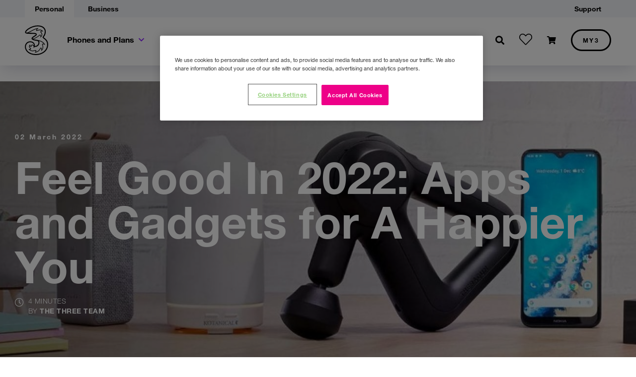

--- FILE ---
content_type: text/html; charset=UTF-8
request_url: https://www.three.ie/blog/three-team/wellbeing-apps-and-gadgets-2022.html
body_size: 6461
content:

<!DOCTYPE HTML>
<html lang="en-US">
<head>
    
    	<link rel="preload" as="style" onload="this.rel='stylesheet'" type="text/css" href="https://www.three.ie/web/templates/shared/nav-skeletons/index.php"/>
    
    <meta http-equiv="content-type" content="text/html; charset=UTF-8"/>
    <title>Wellbeing Apps and Gadgets to Help You Feel Good in 2022 | Three</title>
    
    
    <meta name="description" content="We’re not really into the idea of “new year, new you”, but we do like helping you feel happier. Check out this guide of gadgets and apps to help."/>
    <meta name="template" content="3ie-temp-insightscontent"/>
    <meta property="og:title" content="Wellbeing Apps and Gadgets to Help You Feel Good in 2022 | Three"/>
    <meta property="og:url" content="https://www.three.ie/blog/three-team/wellbeing-apps-and-gadgets-2022.html"/>
    <meta property="og:description" content="We’re not really into the idea of “new year, new you”, but we do like helping you feel happier. Check out this guide of gadgets and apps to help."/>
    
    <meta property="og:type" content="website"/>
    
    
    <meta property="blogDate" content="2022-03-02T09:00:00.000Z"/>
    
    <meta property="og:locale" content="en"/>
    <meta name="viewport" content="width=device-width, initial-scale=1, maximum-scale=5, user-scalable=0"/>
    <meta http-equiv="X-UA-Compatible" content="ie=edge"/>
    <meta http-equiv="Pragma" content="no-cache"/>
    <meta http-equiv="Expires" content="-1"/>
    <meta name="google-site-verification" content="yBsDOZM7kkUIrXX2Wfs3_95t6fuTPe2qGe2SSiBZHWI"/>
    <meta name="msvalidate.01" content="4F966BF7695780491CE5798F195426E6"/>
    <link rel="dns-prefetch" href="//cdn.three.ie"/>
    <link rel="dns-prefetch" href="//assets.adobedtm.com"/>
    <link rel="canonical" href="https://www.three.ie/blog/three-team/wellbeing-apps-and-gadgets-2022.html"/>
    <script src="https://assets.adobedtm.com/launch-EN4a0b6577992b4a04976efd0dd2b9da86.min.js" async></script>
    

    

    
    <link rel="stylesheet" type="text/css" href="https://cdn.three.ie/three-assets/v3.0/css/three.css"/>
    
    
<link rel="stylesheet" href="/etc.clientlibs/3ie-wotf/clientlibs/clientlib-plugins.min.css" type="text/css">



    
    
<link rel="stylesheet" href="/etc.clientlibs/3ie-wotf/clientlibs/clientlib-commons.min.css" type="text/css">




<link rel="icon" type="image/x-icon" href="/etc.clientlibs/3ie-wotf/clientlibs/clientlib-plugins/images/resources/three-favicon.ico"/>
    
    
    

    

    
    
    
<link rel="stylesheet" href="/etc.clientlibs/3ie-wotf/clientlibs/templates/clientlib-insights-content.min.css" type="text/css">



    

    
</head>
<body data-mode="DISABLED" class="page basicpage insight-content">
<main class="three-main">
    <section data-three-css class="header-section">
        <header id="three-header" class="header-skeleton">
            <nav class="navbar-global"></nav>
            <nav class="navbar-primary"></nav>
        </header>
    </section>
    
    
        



        
<div class="root responsivegrid">


<div class="aem-Grid aem-Grid--12 aem-Grid--default--12 ">
    
    <div class="responsivegrid aem-GridColumn--default--none aem-GridColumn aem-GridColumn--default--12 aem-GridColumn--offset--default--0">


<div class="aem-Grid aem-Grid--12 aem-Grid--default--12 aem-Grid--phone--12 ">
    
    <div class="heroblog aem-GridColumn aem-GridColumn--default--12">

<div class="container-fluid hero hero--blog-02 d-flex pl-0 pr-0">
    
    <div class="hero__image">
        <picture>
            <source srcset="/content/dam/3ie-wotf/images/blogs/desktop-imagery-updates/three-blogs-desktop_wellbeing-apps-and-gadgets-2023-2020x580.jpg.transform/transformer-hero-width-2020-height-580/image.jpg" media="(min-width: 768px)"/>
            <source srcset="/content/dam/3ie-wotf/images/blogs/mobile-imagery-updates/three-blogs-mobile_wellbeing-apps-and-gadgets-2023-575x636.jpg.transform/transformer-hero-width-575-height-639/image.jpg" media="(max-width: 767px)"/>
            <img class="img-responsive" alt="three-blogs-desktop_wellbeing-apps-and-gadgets-2023-2020x580" src="/content/dam/3ie-wotf/images/blogs/desktop-imagery-updates/three-blogs-desktop_wellbeing-apps-and-gadgets-2023-2020x580.jpg.transform/transformer-hero-width-2020-height-580/image.jpg"/>
        </picture>
    </div>
    <div class="inner-container hero__text d-lg-flex flex-column justify-content-lg-center text-white ">
        <p class="hero__date small font-weight-bold d-block">02 March 2022</p>
        <div class="display-2">Feel Good In 2022: Apps and Gadgets for A Happier You</div>
        <div class="hero__information  d-flex ">
            
            <div class="hero__author d-flex align-items-start text-left">
                
                    <div class="clock-icon mr-2"><i class="fal fa-clock"></i></div>
                
                <div class="text-uppercase d-flex flex-column">
                    <small>4 minutes</small>
                    <small>BY <span class="underline font-weight-bold">The Three Team</span>
                    </small>
                    <small>
                        </small>
                </div>
            </div>
        </div>
    </div>
</div>



</div>
<div class="backbuttonnav aem-GridColumn aem-GridColumn--default--12">

<div class="back-nav">
    
    <a class="button__link text-decoration-none text-black d-flex align-items-center " href="/blog.html" target="_self" title="Back To Blogs" role="button">
        <i class="fas fa-long-arrow-alt-left fa-lg mr-2 text-three-magenta d-lg-none"></i>
        <i class="fas fa-long-arrow-alt-left fa-2x mr-2 text-three-magenta d-none d-lg-block"></i>
        <span class="font-weight-bold">Back To Blogs</span>
    </a>
</div>


</div>
<div class="responsivegrid aem-GridColumn--default--none aem-GridColumn--phone--none aem-GridColumn--phone--11 aem-GridColumn aem-GridColumn--default--6 aem-GridColumn--offset--default--3 aem-GridColumn--offset--phone--0">


<div class="aem-Grid aem-Grid--6 aem-Grid--default--6 aem-Grid--phone--11 ">
    
    <div class="text aem-GridColumn--phone--none aem-GridColumn--phone--10 aem-GridColumn aem-GridColumn--offset--phone--1 aem-GridColumn--default--6">
  
<div class="cmp-text text__container align-with-header">
    <p>To help you feel good about yourself in 2022, we’ve put together a handy guide with our favourite apps, gadgets and more. </p>
<h3>Relieve Anxiety with CBT and the Mindshift App</h3>
<p>If you find yourself being stalled by anxiety during your day, try <a href="https://www.anxietycanada.com/resources/mindshift-cbt/" target="_blank">Mindshift</a>. This completely free app offers evidence-based anxiety relief. The app is built upon Cognitive Behavioural Therapy (CBT). The app helps you learn how to relax and develop more effective ways of thinking. The app is designed to help relieve worry, panic, perfectionism, social anxiety, and even phobias.</p>
<h3>Meditation With Headspace</h3>
<p>Headspace is arguably the best-known app out there for your wellbeing. The app focuses on meditation and empowers other moments of mindfulness in your day. It’s easier than ever to get totally lost in the fast pace of the world we live in. Headspace is all about taking a few moments to slow down and regain control.</p>
<p>The app offers you access to meditation tracks. These are great for handling stress and increasing mindfulness. They even give you sleep casts to help you improve the quality of your night-time recharge.</p>
<p>It’s a premium app with a free trial but you’ll also find Headspace on YouTube and Netflix.</p>

</div>

    

</div>
<div class="video aem-GridColumn--default--none aem-GridColumn--phone--none aem-GridColumn aem-GridColumn--phone--9 aem-GridColumn--offset--phone--1 aem-GridColumn--default--6 aem-GridColumn--offset--default--0">






    
    
    
    <div class="container-fluid content-video d-flex video-variant-1" role="img" aria-label="three-blogs-feelgood-headspace-desktop-900x412" style="--bg-desktop: url(/content/dam/3ie-wotf/images/blogs/feel-good/three-blogs-feelgood-headspace-desktop-900x412.jpg); --bg-mobile: url(/content/dam/3ie-wotf/images/blogs/feel-good/three-blogs-feelgood-headspace-mobile-575x680.jpg);">
        <div class="inner-container content-video__text px-0 d-flex flex-column text-white">        
            <div class="main-content">
                
                
                

				
				
				
				
				
				
				
				
				

				
				
				
				
				
				
				
				
				
		     </div>
            <button class="content-video__play-btn bg-three-magenta d-flex justify-content-center align-items-center text-white content-video-play-button" onclick="return false" id="video1" data-toggle="modal" data-target="#modal1" embed-Video="https://www.youtube.com/embed/QHkXvPq2pQE" muted="true">
                <i class="fa fa-sm fa-play d-lg-none"></i>
                <i class="fa fa-2x fa-play d-none d-lg-block"></i>
            </button>
        </div>
    </div>


</div>
<div class="text aem-GridColumn--phone--none aem-GridColumn--phone--10 aem-GridColumn aem-GridColumn--offset--phone--1 aem-GridColumn--default--6">
  
<div class="cmp-text text__container align-with-header">
    <h3>Massage Guns by Therabody</h3>
<p>Getting back to the gym or going for a run can help you feel good. That said, you might know the familiar feeling of aching muscles after a tough workout too.</p>
<p>Who doesn’t love going for a massage, right? Unfortunately, that’s not always easy to fit into a busy day. This is why home massage guns have become very popular. Theragun by Therabody is one of the best-known massage gun brands in the world. The great news is you can now buy these from Three, both in-store and online. Here’s what you need to know about them.</p>
<p><b>Theragun Prime</b></p>
<p>The Theragun Prime is a quiet but powerful massage gun. It has been scientifically calibrated to go 60% deeper into your muscles. Simply put, this means it offers greater therapeutic benefits for your body. With this in hand, you can ease discomfort, soothe tightness and tension, and recover faster. Best of all, this is now possible from the comfort of your own home.</p>
<p><b>Theragun Mini</b></p>
<p>The Theragun Mini offers similar relief but is a smaller design. This is great for carrying a massage gun with you when you travel or even keeping it in your gym bag.</p>
<h3>Blendjet 2</h3>
<p>Smoothies are a great and very tasty way to reach your daily nutrient intake goals. If you find you’re struggling to reach those goals daily because you’re on the go, the Blendjet 2 might help you feel better.</p>
<p>The Blendjet 2 is a portable, battery-powered blender. That means you can go on a hike with some fresh fruit in your bag and make a smoothie. Or if it’s more your style, sitting on a bench in the gym or in your car somewhere.</p>
<p>The important thing is that this battery-powered smoothie maker lets you make smooth and nutritious shakes on the go for a healthier, happier, you.</p>
<p>When you’re done, just add soap and water, hit the blend button and rinse out the blender to clean it. It’s then rechargeable using a USB-C cable. Nice and simple!</p>
<h3>Make Espresso at Home And on-the-go</h3>
<p>Are you a fan of coffee but find yourself missing those lovely lattes now because you’re sitting at home more? Inject some premium coffee into your day with this excellent little gadget.</p>
<p>The Minispresso GR is a handheld espresso maker. This little gadget is a great alternative to an espresso machine at home. It’s also a nifty little thing to carry with you on the go. Imagine you’re in a hotel room, craving a lovely home-made coffee.</p>
<p>The Minispresso lets you make coffee here and in many other places too. You could even bring a flask of hot water on a hike and make an espresso on a mountain! It’s also great to bring when visiting friends or family who don’t like coffee or have a fancy coffee machine.</p>
<p>To make glorious coffee on-the-go, all you’ll need is this Wacaco Minispresso, some ground coffee beans and about 70ml of hot water. Now, you can enjoy gorgeous coffee no matter where you find yourself and give yourself a little happy boost.</p>

</div>

    

</div>
<div class="video aem-GridColumn--default--none aem-GridColumn--phone--none aem-GridColumn aem-GridColumn--phone--9 aem-GridColumn--offset--phone--1 aem-GridColumn--default--6 aem-GridColumn--offset--default--0">






    
    
    
    <div class="container-fluid content-video d-flex video-variant-1" role="img" aria-label="three-blogs-feelgood-espresso-desktop-900x412" style="--bg-desktop: url(/content/dam/3ie-wotf/images/blogs/feel-good/three-blogs-feelgood-espresso-desktop-900x412.jpg); --bg-mobile: url(/content/dam/3ie-wotf/images/blogs/feel-good/three-blogs-feelgood-espresso-mobile-575x680.jpg);">
        <div class="inner-container content-video__text px-0 d-flex flex-column text-white">        
            <div class="main-content">
                
                
                

				
				
				
				
				
				
				
				
				

				
				
				
				
				
				
				
				
				
		     </div>
            <button class="content-video__play-btn bg-three-magenta d-flex justify-content-center align-items-center text-white content-video-play-button" onclick="return false" id="video1" data-toggle="modal" data-target="#modal1" embed-Video="https://www.youtube.com/embed/aG-SXudko3s" muted="true">
                <i class="fa fa-sm fa-play d-lg-none"></i>
                <i class="fa fa-2x fa-play d-none d-lg-block"></i>
            </button>
        </div>
    </div>


</div>
<div class="text aem-GridColumn--phone--none aem-GridColumn--phone--10 aem-GridColumn aem-GridColumn--offset--phone--1 aem-GridColumn--default--6">
  
<div class="cmp-text text__container align-with-header">
    <p>You can now buy a <a href="/blog/three-team/new-products-in-three-shops.html">whole range of new products</a> like these ones from Three. We do more than just phones. Check out our full range of products, curated to help you feel good, in our Lifestyle Store online and Three stores nationwide.</p>

</div>

    

</div>
<div class="separator aem-GridColumn--phone--11 aem-GridColumn aem-GridColumn--default--6"><div class="cmp-separator separator-container">
    <hr class="cmp-separator__horizontal-rule"/>
</div></div>
<div class="tagcomponent aem-GridColumn--phone--none aem-GridColumn--phone--10 aem-GridColumn aem-GridColumn--offset--phone--1 aem-GridColumn--default--6">


<nav aria-label="Breadcrumb" class="tags align-with-header">
    
        <ol class="breadcrumb">
            <li class="breadcrumb-item breadcrumb-title">
                <span rel="bookmark" class="nav-link">TAGS</span>
            </li>
            
        </ol>
    
    
</nav>
</div>
<div class="sharing aem-GridColumn--phone--none aem-GridColumn--phone--10 aem-GridColumn aem-GridColumn--offset--phone--1 aem-GridColumn--default--6">
<div class="social-sharing d-flex d-lg-none  flex-lg-column">
    
        
    
        
            
                <a class="d-flex justify-content-center align-items-center bg-white" href="https://www.facebook.com/sharer.php?u=https://www.three.ie/news/three-team/wellbeing-apps-and-gadgets-2022.html" title="Facebook" role="button"><i class="fab fa-facebook-f  wotf-share-content text-three-magenta"></i></a>
            
                <a class="d-flex justify-content-center align-items-center bg-white" href="https://www.linkedin.com/shareArticle?mini=true&url=https://www.three.ie/news/three-team/wellbeing-apps-and-gadgets-2022.html" title="Linked In" role="button"><i class="fab fa-linkedin-in wotf-share-content text-three-magenta"></i></a>
            
                <a class="d-flex justify-content-center align-items-center bg-white" href="https://twitter.com/share?url=https://www.three.ie/news/three-team/wellbeing-apps-and-gadgets-2022.html" title="Twiter" role="button"><i class="fab fa-twitter wotf-share-content text-three-magenta"></i></a>
            
        
    
</div>
</div>

    
</div>
</div>
<div class="responsivegrid aem-GridColumn--default--none aem-GridColumn--phone--none aem-GridColumn--phone--11 aem-GridColumn aem-GridColumn--offset--phone--0 aem-GridColumn--default--4 aem-GridColumn--offset--default--1">


<div class="aem-Grid aem-Grid--4 aem-Grid--default--4 aem-Grid--phone--11 ">
    
    
    
</div>
</div>
<div class="responsivegrid aem-GridColumn--default--none aem-GridColumn aem-GridColumn--default--6 aem-GridColumn--offset--default--1">


<div class="aem-Grid aem-Grid--6 aem-Grid--default--6 ">
    
    
    
</div>
</div>
<div class="responsivegrid aem-GridColumn--default--none aem-GridColumn aem-GridColumn--default--4 aem-GridColumn--offset--default--1">


<div class="aem-Grid aem-Grid--4 aem-Grid--default--4 ">
    
    
    
</div>
</div>
<div class="compo-title aem-GridColumn aem-GridColumn--default--12">
<div class="inner-container title align-with-header">
    <h4 class="cmp-title__text">Next Up</h4>
</div>

    

</div>
<div class="blogarticlepromo aem-GridColumn aem-GridColumn--default--12">


    
    
    
    <div class="article-promo text-black text-decoration-none text-left d-flex flex-column flex-lg-row">
    <a class="article-promo text-black text-decoration-none text-left d-flex flex-column flex-lg-row" href="/blog/three-team/5g-vs-fibre-three-home-broadband.html" title="5G vs Fibre Broadband: What&#39;s the difference?" id="articlePromo1" aria-label="Read About 5G vs Fibre Broadband: What&#39;s the difference?">
        <div class="article-promo__img flex-lg-grow-0">
            <picture>
                <source media="(min-width: 992px)" data-srcset="/content/dam/3ie-wotf/images/blogs/5g-vs-fibre-three-home-broadband/three-blog-5g-vs-fibre-three-home-broadband-430x272.jpg.transform/transformer-ArticlePromo-width-430-height-272/image.jpg"/>
                <source media="(max-width: 991px)" data-srcset="/content/dam/3ie-wotf/images/blogs/5g-vs-fibre-three-home-broadband/three-blog-5g-vs-fibre-three-home-broadband-430x272.jpg.transform/transformer-ArticlePromo-width-515-height-262/image.jpg"/>
                <img data-srcset="/content/dam/3ie-wotf/images/blogs/5g-vs-fibre-three-home-broadband/three-blog-5g-vs-fibre-three-home-broadband-430x272.jpg.transform/transformer-ArticlePromo-width-430-height-272/image.jpg" alt="three-blog-5g-vs-fibre-three-home-broadband-430x272" class="lazyload img-responsive"/>
            </picture>
        </div>
     </a>
     <div class="article-promo article-promonew article-promo__content flex-lg-grow-1 shadow">
     <div class="article-promo__content flex-lg-grow-1">
            
            <a class="text-black text-decoration-none" href="/blog/three-team/5g-vs-fibre-three-home-broadband.html" title="5G vs Fibre Broadband: What&#39;s the difference?" aria-label="Read About 5G vs Fibre Broadband: What&#39;s the difference?" id="articlePromo1">
            <h3 class="mb-2 mb-lg-0">5G vs Fibre Broadband: What&#39;s the difference?</h3>
            </a>
            <div class="article-promo__desc mb-4">
                <div class="ellip">
                    
                </div>
            </div>
            <div class="article-promo__record d-flex">
                
                    <i class="fal fa-clock pr-2"></i>
                
                <div class="article-promo__info d-flex flex-column">
                    <small class="font-weight-bold d-lg-none">6 minutes
                    </small>
                    <small class="text-uppercase d-lg-none">
                        
                            BY The Three Team
                        
                        
                    </small>
                    <small class="text-uppercase d-none d-lg-block">
                        <b>
                            6 minutes
                        </b>
                        
                            
                                
                                    /
                                
                            
                            
                                BY The Three Team
                            
                            
                        
                    </small>
                </div>
            </div>
        </div>
        </div>
    </div>



</div>

    
</div>
</div>

    
</div>
</div>


        
    
    

    <script type="text/javascript" src="https://cdn.three.ie/three-assets/v3.0/js/three-lib.js"></script>
    
    
<script src="/etc.clientlibs/3ie-wotf/clientlibs/clientlib-plugins.min.js"></script>



    
    
<script src="/etc.clientlibs/3ie-wotf/clientlibs/clientlib-commons.min.js"></script>





    
    
<script src="/etc.clientlibs/3ie-wotf/clientlibs/templates/clientlib-insights-content.min.js"></script>



    
    

    


        

    
</main>
<div class="modal fade" id="modal1" tabindex="-1" role="dialog" aria-hidden="true">
    <div class="modal-dialog modal-lg" role="document">
        <!--Content-->
        <div class="modal-content bg-transparent">
            <div class="modal-header pb-3">
                <button type="button" class="close text-white pr-0" data-dismiss="modal">&times</button>
            </div>
            <div class="modal-body mb-0 p-0">
                <div class="embed-responsive embed-responsive-16by9 z-depth-1-half">
                    <!--Video/iframe element will be appended through js file-->
                </div>
            </div>
        </div>
        <!--Content-->
    </div>
</div>

</body>
</html>

--- FILE ---
content_type: text/css
request_url: https://cdn.three.ie/three-assets/v3.0/css/three.css
body_size: 124772
content:
:root{--primary:#0d6efd}.col,.col-1,.col-10,.col-11,.col-12,.col-2,.col-3,.col-4,.col-5,.col-6,.col-7,.col-8,.col-9,.col-auto,.col-lg,.col-lg-1,.col-lg-10,.col-lg-11,.col-lg-12,.col-lg-2,.col-lg-3,.col-lg-4,.col-lg-5,.col-lg-6,.col-lg-7,.col-lg-8,.col-lg-9,.col-lg-auto,.col-md,.col-md-1,.col-md-10,.col-md-11,.col-md-12,.col-md-2,.col-md-3,.col-md-4,.col-md-5,.col-md-6,.col-md-7,.col-md-8,.col-md-9,.col-md-auto,.col-sm,.col-sm-1,.col-sm-10,.col-sm-11,.col-sm-12,.col-sm-2,.col-sm-3,.col-sm-4,.col-sm-5,.col-sm-6,.col-sm-7,.col-sm-8,.col-sm-9,.col-sm-auto,.col-xl,.col-xl-1,.col-xl-10,.col-xl-11,.col-xl-12,.col-xl-2,.col-xl-3,.col-xl-4,.col-xl-5,.col-xl-6,.col-xl-7,.col-xl-8,.col-xl-9,.col-xl-auto,.col-xxl,.col-xxl-1,.col-xxl-10,.col-xxl-11,.col-xxl-12,.col-xxl-2,.col-xxl-3,.col-xxl-4,.col-xxl-5,.col-xxl-6,.col-xxl-7,.col-xxl-8,.col-xxl-9,.col-xxl-auto,.vertical-tabs .tab-content,.vertical-tabs>:first-child{padding-left:1.5vw;padding-right:1.5vw;position:relative;width:100%}/*!
 * Bootstrap  v5.3.8 (https://getbootstrap.com/)
 * Copyright 2011-2025 The Bootstrap Authors
 * Licensed under MIT (https://github.com/twbs/bootstrap/blob/main/LICENSE)
 */:root,[data-bs-theme=light]{--bs-gray-100:#f8f9fa;--bs-gray-200:#e9ecef;--bs-gray-300:#dee2e6;--bs-gray-400:#ced4da;--bs-gray-500:#adb5bd;--bs-gray-600:#6c757d;--bs-gray-700:#495057;--bs-gray-800:#343a40;--bs-gray-900:#212529;--bs-primary:#e08;--bs-secondary:#912dff;--bs-success:#008566;--bs-info:#006eb8;--bs-warning:#ec0026;--bs-danger:#e60;--bs-light:#f4f5f9;--bs-dark:#444;--bs-three-magenta:#e08;--bs-dark-magenta:#c27;--bs-purple:#912dff;--bs-dark-purple:#691ac0;--bs-navy:#171026;--bs-turquoise:#3cc;--bs-dark-turquoise:#08a;--bs-white:#fff;--bs-grey-light:#f4f5f9;--bs-grey:#e3e4eb;--bs-grey-cool:#bbbccc;--bs-grey-warm:#747585;--bs-grey-dark:#444;--bs-black:#000;--bs-blue:#006eb8;--bs-indigo:#691ac0;--bs-pink:#e08;--bs-red:#ec0026;--bs-orange:#e60;--bs-yellow:#ffc107;--bs-green:#008566;--bs-teal:#20c997;--bs-cyan:#17a2b8;--bs-primary-rgb:13,110,253;--bs-secondary-rgb:108,117,125;--bs-success-rgb:25,135,84;--bs-info-rgb:13,202,240;--bs-warning-rgb:255,193,7;--bs-danger-rgb:220,53,69;--bs-light-rgb:248,249,250;--bs-dark-rgb:33,37,41;--bs-primary-text-emphasis:#052c65;--bs-secondary-text-emphasis:#2b2f32;--bs-success-text-emphasis:#0a3622;--bs-info-text-emphasis:#055160;--bs-warning-text-emphasis:#664d03;--bs-danger-text-emphasis:#58151c;--bs-light-text-emphasis:#495057;--bs-dark-text-emphasis:#495057;--bs-primary-bg-subtle:#cfe2ff;--bs-secondary-bg-subtle:#e2e3e5;--bs-success-bg-subtle:#d1e7dd;--bs-info-bg-subtle:#cff4fc;--bs-warning-bg-subtle:#fff3cd;--bs-danger-bg-subtle:#f8d7da;--bs-light-bg-subtle:#fcfcfd;--bs-dark-bg-subtle:#ced4da;--bs-primary-border-subtle:#9ec5fe;--bs-secondary-border-subtle:#c4c8cb;--bs-success-border-subtle:#a3cfbb;--bs-info-border-subtle:#9eeaf9;--bs-warning-border-subtle:#ffe69c;--bs-danger-border-subtle:#f1aeb5;--bs-light-border-subtle:#e9ecef;--bs-dark-border-subtle:#adb5bd;--bs-white-rgb:255,255,255;--bs-black-rgb:0,0,0;--bs-font-sans-serif:"NeueHelvetica",sans-serif;--bs-font-monospace:SFMono-Regular,Menlo,Monaco,Consolas,"Liberation Mono","Courier New",monospace;--bs-gradient:linear-gradient(180deg,hsla(0,0%,100%,.15),hsla(0,0%,100%,0));--bs-body-font-family:"NeueHelvetica",sans-serif;--bs-body-font-size:1.125rem;--bs-body-font-weight:400;--bs-body-line-height:1.7;--bs-body-color:#000;--bs-body-color-rgb:0,0,0;--bs-body-bg:#fff;--bs-body-bg-rgb:255,255,255;--bs-emphasis-color:#000;--bs-emphasis-color-rgb:0,0,0;--bs-secondary-color:rgba(33,37,41,.75);--bs-secondary-color-rgb:33,37,41;--bs-secondary-bg:#e9ecef;--bs-secondary-bg-rgb:233,236,239;--bs-tertiary-color:rgba(33,37,41,.5);--bs-tertiary-color-rgb:33,37,41;--bs-tertiary-bg:#f8f9fa;--bs-tertiary-bg-rgb:248,249,250;--bs-heading-color:inherit;--bs-link-color:#912dff;--bs-link-color-rgb:145,45,255;--bs-link-decoration:underline;--bs-link-hover-color:#691ac0;--bs-link-hover-color-rgb:105,26,192;--bs-link-hover-decoration:underline;--bs-code-color:#d63384;--bs-highlight-color:#212529;--bs-highlight-bg:#fff3cd;--bs-border-width:1px;--bs-border-style:solid;--bs-border-color:#e3e4eb;--bs-border-color-translucent:rgba(0,0,0,.175);--bs-border-radius:0.375rem;--bs-border-radius-sm:0.25rem;--bs-border-radius-lg:0.5rem;--bs-border-radius-xl:1rem;--bs-border-radius-xxl:2rem;--bs-border-radius-2xl:var(--bs-border-radius-xxl);--bs-border-radius-pill:50rem;--bs-box-shadow:0 20px 60px -10px rgba(186,187,202,.6);--bs-box-shadow-sm:0 10px 20px -10px rgba(186,187,202,.6);--bs-box-shadow-lg:0 40px 70px 0 rgba(186,187,202,.6);--bs-box-shadow-inset:inset 0 1px 2px rgba(0,0,0,.075);--bs-focus-ring-width:0.25rem;--bs-focus-ring-opacity:0.25;--bs-focus-ring-color:rgba(13,110,253,.25);--bs-form-valid-color:#198754;--bs-form-valid-border-color:#198754;--bs-form-invalid-color:#dc3545;--bs-form-invalid-border-color:#dc3545}[data-bs-theme=dark]{--bs-body-color:#dee2e6;--bs-body-color-rgb:222,226,230;--bs-body-bg:#212529;--bs-body-bg-rgb:33,37,41;--bs-emphasis-color:#fff;--bs-emphasis-color-rgb:255,255,255;--bs-secondary-color:rgba(222,226,230,.75);--bs-secondary-color-rgb:222,226,230;--bs-secondary-bg:#343a40;--bs-secondary-bg-rgb:52,58,64;--bs-tertiary-color:rgba(222,226,230,.5);--bs-tertiary-color-rgb:222,226,230;--bs-tertiary-bg:#2b3035;--bs-tertiary-bg-rgb:43,48,53;--bs-primary-text-emphasis:#6ea8fe;--bs-secondary-text-emphasis:#a7acb1;--bs-success-text-emphasis:#75b798;--bs-info-text-emphasis:#6edff6;--bs-warning-text-emphasis:#ffda6a;--bs-danger-text-emphasis:#ea868f;--bs-light-text-emphasis:#f8f9fa;--bs-dark-text-emphasis:#dee2e6;--bs-primary-bg-subtle:#031633;--bs-secondary-bg-subtle:#161719;--bs-success-bg-subtle:#051b11;--bs-info-bg-subtle:#032830;--bs-warning-bg-subtle:#332701;--bs-danger-bg-subtle:#2c0b0e;--bs-light-bg-subtle:#343a40;--bs-dark-bg-subtle:#1a1d20;--bs-primary-border-subtle:#084298;--bs-secondary-border-subtle:#41464b;--bs-success-border-subtle:#0f5132;--bs-info-border-subtle:#087990;--bs-warning-border-subtle:#997404;--bs-danger-border-subtle:#842029;--bs-light-border-subtle:#495057;--bs-dark-border-subtle:#343a40;--bs-heading-color:inherit;--bs-link-color:#6ea8fe;--bs-link-hover-color:#8bb9fe;--bs-link-color-rgb:110,168,254;--bs-link-hover-color-rgb:139,185,254;--bs-code-color:#e685b5;--bs-highlight-color:#dee2e6;--bs-highlight-bg:#664d03;--bs-border-color:#495057;--bs-border-color-translucent:hsla(0,0%,100%,.15);--bs-form-valid-color:#75b798;--bs-form-valid-border-color:#75b798;--bs-form-invalid-color:#ea868f;--bs-form-invalid-border-color:#ea868f;color-scheme:dark}*,:after,:before{box-sizing:border-box}@media(prefers-reduced-motion:no-preference){:root{scroll-behavior:smooth}}body{-webkit-text-size-adjust:100%;-webkit-tap-highlight-color:rgba(0,0,0,0);background-color:var(--bs-body-bg);color:var(--bs-body-color);font-family:var(--bs-body-font-family);font-size:var(--bs-body-font-size);font-weight:var(--bs-body-font-weight);line-height:var(--bs-body-line-height);text-align:var(--bs-body-text-align)}hr{border:0;border-top:3px solid #e3e4eb;color:inherit;margin:1rem 0;opacity:.25}.h1,.h2,.h3,.h4,.h5,.h6,h1,h2,h3,h4,h5,h6{color:var(--bs-heading-color);font-weight:700;line-height:1;margin-bottom:1rem;margin-top:0}.h1,h1{font-size:calc(1.625rem + 4.5vw)}@media(min-width:1200px){.h1,h1{font-size:5rem}}.h2,h2{font-size:calc(1.5rem + 3vw)}@media(min-width:1200px){.h2,h2{font-size:3.75rem}}.h3,h3{font-size:calc(1.425rem + 2.1vw)}@media(min-width:1200px){.h3,h3{font-size:3rem}}.h4,h4{font-size:calc(1.325rem + .9vw)}@media(min-width:1200px){.h4,h4{font-size:2rem}}.h5,h5{font-size:calc(1.275rem + .3vw)}@media(min-width:1200px){.h5,h5{font-size:1.5rem}}.h6,h6{font-size:1.25rem}p{margin-bottom:1rem;margin-top:0}abbr[title]{cursor:help;-webkit-text-decoration:underline dotted;text-decoration:underline dotted;-webkit-text-decoration-skip-ink:none;text-decoration-skip-ink:none}address{font-style:normal;line-height:inherit;margin-bottom:1rem}ol,ul{padding-left:2rem}dl,ol,ul{margin-bottom:1rem;margin-top:0}ol ol,ol ul,ul ol,ul ul{margin-bottom:0}dt{font-weight:700}dd{margin-bottom:.5rem;margin-left:0}blockquote{margin:0 0 1rem}b,strong{font-weight:700}.mark,mark{background-color:var(--bs-highlight-bg);color:var(--bs-highlight-color);padding:.1875em}sub,sup{font-size:.75em;line-height:0;position:relative;vertical-align:baseline}sub{bottom:-.25em}sup{top:-.5em}a{color:rgba(var(--bs-link-color-rgb),var(--bs-link-opacity,1))}a,a:hover{text-decoration:underline}a:hover{--bs-link-color-rgb:var(--bs-link-hover-color-rgb)}a:not([href]):not([class]),a:not([href]):not([class]):hover{color:inherit;text-decoration:none}code,kbd,pre,samp{font-family:var(--bs-font-monospace);font-size:1em}pre{display:block;font-size:.875em;margin-bottom:1rem;margin-top:0;overflow:auto}pre code{color:inherit;font-size:inherit;word-break:normal}code{word-wrap:break-word;color:var(--bs-code-color);font-size:.875em}a>code{color:inherit}kbd{background-color:var(--bs-body-color);border-radius:.25rem;color:var(--bs-body-bg);font-size:.875em;padding:.1875rem .375rem}kbd kbd{font-size:1em;padding:0}figure{margin:0 0 1rem}img,svg{vertical-align:middle}table{border-collapse:collapse;caption-side:bottom}caption{color:var(--bs-secondary-color);padding-bottom:.5rem;padding-top:.5rem}th{text-align:inherit;text-align:-webkit-match-parent}tbody,td,tfoot,th,thead,tr{border:0 solid;border-color:inherit}label{display:inline-block}button{border-radius:0}button:focus:not(:focus-visible){outline:0}button,input,optgroup,select,textarea{font-family:inherit;font-size:inherit;line-height:inherit;margin:0}button,select{text-transform:none}[role=button]{cursor:pointer}select{word-wrap:normal}select:disabled{opacity:1}[list]:not([type=date]):not([type=datetime-local]):not([type=month]):not([type=week]):not([type=time])::-webkit-calendar-picker-indicator{display:none!important}[type=button],[type=reset],[type=submit],button{-webkit-appearance:button}::-moz-focus-inner{border-style:none;padding:0}textarea{resize:vertical}fieldset{border:0;margin:0;min-width:0;padding:0}legend{float:left;font-size:calc(1.275rem + .3vw);line-height:inherit;margin-bottom:.5rem;padding:0;width:100%}@media(min-width:1200px){legend{font-size:1.5rem}}legend+*{clear:left}::-webkit-datetime-edit-day-field,::-webkit-datetime-edit-fields-wrapper,::-webkit-datetime-edit-hour-field,::-webkit-datetime-edit-minute,::-webkit-datetime-edit-month-field,::-webkit-datetime-edit-text,::-webkit-datetime-edit-year-field{padding:0}::-webkit-inner-spin-button{height:auto}[type=search]{-webkit-appearance:textfield;outline-offset:-2px}[type=search]::-webkit-search-cancel-button{cursor:pointer;filter:grayscale(1)}::-webkit-search-decoration{-webkit-appearance:none}::-webkit-color-swatch-wrapper{padding:0}::file-selector-button{-webkit-appearance:button;font:inherit}output{display:inline-block}iframe{border:0}summary{cursor:pointer;display:list-item}progress{vertical-align:baseline}[hidden]{display:none!important}.lead{font-size:calc(1.275rem + .3vw)}@media(min-width:1200px){.lead{font-size:1.5rem}}.lead{font-weight:300}.display-1{font-size:calc(1.875rem + 7.5vw);font-weight:700;line-height:1}@media(min-width:1200px){.display-1{font-size:7.5rem}}.display-2{font-size:calc(1.6875rem + 5.25vw);font-weight:700;line-height:1}@media(min-width:1200px){.display-2{font-size:5.625rem}}.display-3{font-size:calc(1.625rem + 4.5vw);font-weight:700;line-height:1}@media(min-width:1200px){.display-3{font-size:5rem}}.display-4{font-size:calc(1.5rem + 3vw);font-weight:700;line-height:1}@media(min-width:1200px){.display-4{font-size:3.75rem}}.list-inline,.list-unstyled{list-style:none;padding-left:0}.list-inline-item{display:inline-block}.list-inline-item:not(:last-child){margin-right:.5rem}.initialism{font-size:.875em;text-transform:uppercase}.blockquote{font-size:calc(1.425rem + 2.1vw);margin-bottom:1rem}@media(min-width:1200px){.blockquote{font-size:3rem}}.blockquote>:last-child{margin-bottom:0}.blockquote-footer{color:#6c757d;font-size:.875em;margin-bottom:1rem;margin-top:-1rem}.blockquote-footer:before{content:"— "}.img-fluid,.img-thumbnail{height:auto;max-width:100%}.img-thumbnail{background-color:var(--bs-body-bg);border:var(--bs-border-width) solid var(--bs-border-color);border-radius:var(--bs-border-radius);padding:.25rem}.figure{display:inline-block}.figure-img{line-height:1;margin-bottom:.5rem}.figure-caption{color:var(--bs-secondary-color);font-size:.875em}.container,.container-fluid,.container-lg,.container-md,.container-sm,.container-xl,footer#three-footer{--bs-gutter-x:1.5rem;--bs-gutter-y:0;margin-left:auto;margin-right:auto;padding-left:calc(var(--bs-gutter-x)*.5);padding-right:calc(var(--bs-gutter-x)*.5);width:100%}@media(min-width:576px){.container,.container-sm,footer#three-footer{max-width:768px}}@media(min-width:768px){.container,.container-md,.container-sm,footer#three-footer{max-width:992px}}@media(min-width:992px){.container,.container-lg,.container-md,.container-sm,footer#three-footer{max-width:1366px}}@media(min-width:1366px){.container,.container-lg,.container-md,.container-sm,.container-xl,footer#three-footer{max-width:1920px}}:root{--bs-breakpoint-xs:0;--bs-breakpoint-sm:576px;--bs-breakpoint-md:768px;--bs-breakpoint-lg:992px;--bs-breakpoint-xl:1366px;--bs-breakpoint-xxl:1920px}.row{--bs-gutter-x:3vw;--bs-gutter-y:0;display:flex;flex-wrap:wrap;margin-left:calc(var(--bs-gutter-x)*-.5);margin-right:calc(var(--bs-gutter-x)*-.5);margin-top:calc(var(--bs-gutter-y)*-1)}.row>*{flex-shrink:0;margin-top:var(--bs-gutter-y);max-width:100%;padding-left:calc(var(--bs-gutter-x)*.5);padding-right:calc(var(--bs-gutter-x)*.5);width:100%}.col-1{width:8.33333333%}.col-2{width:16.66666667%}.col-3{width:25%}.col-4{width:33.33333333%}.col-5{width:41.66666667%}.col-6{width:50%}.col-7{width:58.33333333%}.col-8{width:66.66666667%}.col-9{width:75%}.col-10{width:83.33333333%}.col-11{width:91.66666667%}.col-12{width:100%}@media(min-width:576px){.col-sm{flex:1 0 0}.row-cols-sm-auto>*{flex:0 0 auto;width:auto}.row-cols-sm-1>*{flex:0 0 auto;width:100%}.row-cols-sm-2>*{flex:0 0 auto;width:50%}.row-cols-sm-3>*{flex:0 0 auto;width:33.33333333%}.row-cols-sm-4>*{flex:0 0 auto;width:25%}.row-cols-sm-5>*{flex:0 0 auto;width:20%}.row-cols-sm-6>*{flex:0 0 auto;width:16.66666667%}.col-sm-auto{flex:0 0 auto;width:auto}.col-sm-1{flex:0 0 auto;width:8.33333333%}.col-sm-2{flex:0 0 auto;width:16.66666667%}.col-sm-3{flex:0 0 auto;width:25%}.col-sm-4{flex:0 0 auto;width:33.33333333%}.col-sm-5{flex:0 0 auto;width:41.66666667%}.col-sm-6{flex:0 0 auto;width:50%}.col-sm-7{flex:0 0 auto;width:58.33333333%}.col-sm-8{flex:0 0 auto;width:66.66666667%}.col-sm-9{flex:0 0 auto;width:75%}.col-sm-10{flex:0 0 auto;width:83.33333333%}.col-sm-11{flex:0 0 auto;width:91.66666667%}.col-sm-12{flex:0 0 auto;width:100%}.offset-sm-0{margin-left:0}.offset-sm-1{margin-left:8.33333333%}.offset-sm-2{margin-left:16.66666667%}.offset-sm-3{margin-left:25%}.offset-sm-4{margin-left:33.33333333%}.offset-sm-5{margin-left:41.66666667%}.offset-sm-6{margin-left:50%}.offset-sm-7{margin-left:58.33333333%}.offset-sm-8{margin-left:66.66666667%}.offset-sm-9{margin-left:75%}.offset-sm-10{margin-left:83.33333333%}.offset-sm-11{margin-left:91.66666667%}.g-sm-0,.gx-sm-0{--bs-gutter-x:0}.g-sm-0,.gy-sm-0{--bs-gutter-y:0}.g-sm-1,.gx-sm-1{--bs-gutter-x:0.25rem}.g-sm-1,.gy-sm-1{--bs-gutter-y:0.25rem}.g-sm-2,.gx-sm-2{--bs-gutter-x:0.5rem}.g-sm-2,.gy-sm-2{--bs-gutter-y:0.5rem}.g-sm-3,.gx-sm-3{--bs-gutter-x:1rem}.g-sm-3,.gy-sm-3{--bs-gutter-y:1rem}.g-sm-4,.gx-sm-4{--bs-gutter-x:1.5rem}.g-sm-4,.gy-sm-4{--bs-gutter-y:1.5rem}.g-sm-5,.gx-sm-5{--bs-gutter-x:3rem}.g-sm-5,.gy-sm-5{--bs-gutter-y:3rem}}@media(min-width:768px){.col-md{flex:1 0 0}.row-cols-md-auto>*{flex:0 0 auto;width:auto}.row-cols-md-1>*{flex:0 0 auto;width:100%}.row-cols-md-2>*{flex:0 0 auto;width:50%}.row-cols-md-3>*{flex:0 0 auto;width:33.33333333%}.row-cols-md-4>*{flex:0 0 auto;width:25%}.row-cols-md-5>*{flex:0 0 auto;width:20%}.row-cols-md-6>*{flex:0 0 auto;width:16.66666667%}.col-md-auto{flex:0 0 auto;width:auto}.col-md-1{flex:0 0 auto;width:8.33333333%}.col-md-2{flex:0 0 auto;width:16.66666667%}.col-md-3{flex:0 0 auto;width:25%}.col-md-4{flex:0 0 auto;width:33.33333333%}.col-md-5{flex:0 0 auto;width:41.66666667%}.col-md-6{flex:0 0 auto;width:50%}.col-md-7{flex:0 0 auto;width:58.33333333%}.col-md-8{flex:0 0 auto;width:66.66666667%}.col-md-9{flex:0 0 auto;width:75%}.col-md-10{flex:0 0 auto;width:83.33333333%}.col-md-11{flex:0 0 auto;width:91.66666667%}.col-md-12{flex:0 0 auto;width:100%}.offset-md-0{margin-left:0}.offset-md-1{margin-left:8.33333333%}.offset-md-2{margin-left:16.66666667%}.offset-md-3{margin-left:25%}.offset-md-4{margin-left:33.33333333%}.offset-md-5{margin-left:41.66666667%}.offset-md-6{margin-left:50%}.offset-md-7{margin-left:58.33333333%}.offset-md-8{margin-left:66.66666667%}.offset-md-9{margin-left:75%}.offset-md-10{margin-left:83.33333333%}.offset-md-11{margin-left:91.66666667%}.g-md-0,.gx-md-0{--bs-gutter-x:0}.g-md-0,.gy-md-0{--bs-gutter-y:0}.g-md-1,.gx-md-1{--bs-gutter-x:0.25rem}.g-md-1,.gy-md-1{--bs-gutter-y:0.25rem}.g-md-2,.gx-md-2{--bs-gutter-x:0.5rem}.g-md-2,.gy-md-2{--bs-gutter-y:0.5rem}.g-md-3,.gx-md-3{--bs-gutter-x:1rem}.g-md-3,.gy-md-3{--bs-gutter-y:1rem}.g-md-4,.gx-md-4{--bs-gutter-x:1.5rem}.g-md-4,.gy-md-4{--bs-gutter-y:1.5rem}.g-md-5,.gx-md-5{--bs-gutter-x:3rem}.g-md-5,.gy-md-5{--bs-gutter-y:3rem}}@media(min-width:992px){.col-lg{flex:1 0 0}.row-cols-lg-auto>*{flex:0 0 auto;width:auto}.row-cols-lg-1>*{flex:0 0 auto;width:100%}.row-cols-lg-2>*{flex:0 0 auto;width:50%}.row-cols-lg-3>*{flex:0 0 auto;width:33.33333333%}.row-cols-lg-4>*{flex:0 0 auto;width:25%}.row-cols-lg-5>*{flex:0 0 auto;width:20%}.row-cols-lg-6>*{flex:0 0 auto;width:16.66666667%}.col-lg-auto{flex:0 0 auto;width:auto}.col-lg-1{flex:0 0 auto;width:8.33333333%}.col-lg-2{flex:0 0 auto;width:16.66666667%}.col-lg-3{flex:0 0 auto;width:25%}.col-lg-4{flex:0 0 auto;width:33.33333333%}.col-lg-5{flex:0 0 auto;width:41.66666667%}.col-lg-6{flex:0 0 auto;width:50%}.col-lg-7{flex:0 0 auto;width:58.33333333%}.col-lg-8{flex:0 0 auto;width:66.66666667%}.col-lg-9{flex:0 0 auto;width:75%}.col-lg-10{flex:0 0 auto;width:83.33333333%}.col-lg-11{flex:0 0 auto;width:91.66666667%}.col-lg-12{flex:0 0 auto;width:100%}.offset-lg-0{margin-left:0}.offset-lg-1{margin-left:8.33333333%}.offset-lg-2{margin-left:16.66666667%}.offset-lg-3{margin-left:25%}.offset-lg-4{margin-left:33.33333333%}.offset-lg-5{margin-left:41.66666667%}.offset-lg-6{margin-left:50%}.offset-lg-7{margin-left:58.33333333%}.offset-lg-8{margin-left:66.66666667%}.offset-lg-9{margin-left:75%}.offset-lg-10{margin-left:83.33333333%}.offset-lg-11{margin-left:91.66666667%}.g-lg-0,.gx-lg-0{--bs-gutter-x:0}.g-lg-0,.gy-lg-0{--bs-gutter-y:0}.g-lg-1,.gx-lg-1{--bs-gutter-x:0.25rem}.g-lg-1,.gy-lg-1{--bs-gutter-y:0.25rem}.g-lg-2,.gx-lg-2{--bs-gutter-x:0.5rem}.g-lg-2,.gy-lg-2{--bs-gutter-y:0.5rem}.g-lg-3,.gx-lg-3{--bs-gutter-x:1rem}.g-lg-3,.gy-lg-3{--bs-gutter-y:1rem}.g-lg-4,.gx-lg-4{--bs-gutter-x:1.5rem}.g-lg-4,.gy-lg-4{--bs-gutter-y:1.5rem}.g-lg-5,.gx-lg-5{--bs-gutter-x:3rem}.g-lg-5,.gy-lg-5{--bs-gutter-y:3rem}}@media(min-width:1366px){.col-xl{flex:1 0 0}.row-cols-xl-auto>*{flex:0 0 auto;width:auto}.row-cols-xl-1>*{flex:0 0 auto;width:100%}.row-cols-xl-2>*{flex:0 0 auto;width:50%}.row-cols-xl-3>*{flex:0 0 auto;width:33.33333333%}.row-cols-xl-4>*{flex:0 0 auto;width:25%}.row-cols-xl-5>*{flex:0 0 auto;width:20%}.row-cols-xl-6>*{flex:0 0 auto;width:16.66666667%}.col-xl-auto{flex:0 0 auto;width:auto}.col-xl-1{flex:0 0 auto;width:8.33333333%}.col-xl-2{flex:0 0 auto;width:16.66666667%}.col-xl-3{flex:0 0 auto;width:25%}.col-xl-4{flex:0 0 auto;width:33.33333333%}.col-xl-5{flex:0 0 auto;width:41.66666667%}.col-xl-6{flex:0 0 auto;width:50%}.col-xl-7{flex:0 0 auto;width:58.33333333%}.col-xl-8{flex:0 0 auto;width:66.66666667%}.col-xl-9{flex:0 0 auto;width:75%}.col-xl-10{flex:0 0 auto;width:83.33333333%}.col-xl-11{flex:0 0 auto;width:91.66666667%}.col-xl-12{flex:0 0 auto;width:100%}.offset-xl-0{margin-left:0}.offset-xl-1{margin-left:8.33333333%}.offset-xl-2{margin-left:16.66666667%}.offset-xl-3{margin-left:25%}.offset-xl-4{margin-left:33.33333333%}.offset-xl-5{margin-left:41.66666667%}.offset-xl-6{margin-left:50%}.offset-xl-7{margin-left:58.33333333%}.offset-xl-8{margin-left:66.66666667%}.offset-xl-9{margin-left:75%}.offset-xl-10{margin-left:83.33333333%}.offset-xl-11{margin-left:91.66666667%}.g-xl-0,.gx-xl-0{--bs-gutter-x:0}.g-xl-0,.gy-xl-0{--bs-gutter-y:0}.g-xl-1,.gx-xl-1{--bs-gutter-x:0.25rem}.g-xl-1,.gy-xl-1{--bs-gutter-y:0.25rem}.g-xl-2,.gx-xl-2{--bs-gutter-x:0.5rem}.g-xl-2,.gy-xl-2{--bs-gutter-y:0.5rem}.g-xl-3,.gx-xl-3{--bs-gutter-x:1rem}.g-xl-3,.gy-xl-3{--bs-gutter-y:1rem}.g-xl-4,.gx-xl-4{--bs-gutter-x:1.5rem}.g-xl-4,.gy-xl-4{--bs-gutter-y:1.5rem}.g-xl-5,.gx-xl-5{--bs-gutter-x:3rem}.g-xl-5,.gy-xl-5{--bs-gutter-y:3rem}}@media(min-width:1920px){.col-xxl{flex:1 0 0}.row-cols-xxl-auto>*{flex:0 0 auto;width:auto}.row-cols-xxl-1>*{flex:0 0 auto;width:100%}.row-cols-xxl-2>*{flex:0 0 auto;width:50%}.row-cols-xxl-3>*{flex:0 0 auto;width:33.33333333%}.row-cols-xxl-4>*{flex:0 0 auto;width:25%}.row-cols-xxl-5>*{flex:0 0 auto;width:20%}.row-cols-xxl-6>*{flex:0 0 auto;width:16.66666667%}.col-xxl-auto{flex:0 0 auto;width:auto}.col-xxl-1{flex:0 0 auto;width:8.33333333%}.col-xxl-2{flex:0 0 auto;width:16.66666667%}.col-xxl-3{flex:0 0 auto;width:25%}.col-xxl-4{flex:0 0 auto;width:33.33333333%}.col-xxl-5{flex:0 0 auto;width:41.66666667%}.col-xxl-6{flex:0 0 auto;width:50%}.col-xxl-7{flex:0 0 auto;width:58.33333333%}.col-xxl-8{flex:0 0 auto;width:66.66666667%}.col-xxl-9{flex:0 0 auto;width:75%}.col-xxl-10{flex:0 0 auto;width:83.33333333%}.col-xxl-11{flex:0 0 auto;width:91.66666667%}.col-xxl-12{flex:0 0 auto;width:100%}.offset-xxl-0{margin-left:0}.offset-xxl-1{margin-left:8.33333333%}.offset-xxl-2{margin-left:16.66666667%}.offset-xxl-3{margin-left:25%}.offset-xxl-4{margin-left:33.33333333%}.offset-xxl-5{margin-left:41.66666667%}.offset-xxl-6{margin-left:50%}.offset-xxl-7{margin-left:58.33333333%}.offset-xxl-8{margin-left:66.66666667%}.offset-xxl-9{margin-left:75%}.offset-xxl-10{margin-left:83.33333333%}.offset-xxl-11{margin-left:91.66666667%}.g-xxl-0,.gx-xxl-0{--bs-gutter-x:0}.g-xxl-0,.gy-xxl-0{--bs-gutter-y:0}.g-xxl-1,.gx-xxl-1{--bs-gutter-x:0.25rem}.g-xxl-1,.gy-xxl-1{--bs-gutter-y:0.25rem}.g-xxl-2,.gx-xxl-2{--bs-gutter-x:0.5rem}.g-xxl-2,.gy-xxl-2{--bs-gutter-y:0.5rem}.g-xxl-3,.gx-xxl-3{--bs-gutter-x:1rem}.g-xxl-3,.gy-xxl-3{--bs-gutter-y:1rem}.g-xxl-4,.gx-xxl-4{--bs-gutter-x:1.5rem}.g-xxl-4,.gy-xxl-4{--bs-gutter-y:1.5rem}.g-xxl-5,.gx-xxl-5{--bs-gutter-x:3rem}.g-xxl-5,.gy-xxl-5{--bs-gutter-y:3rem}}.table{--bs-table-color-type:initial;--bs-table-bg-type:initial;--bs-table-color-state:initial;--bs-table-bg-state:initial;--bs-table-color:var(--bs-emphasis-color);--bs-table-bg:var(--bs-body-bg);--bs-table-border-color:var(--bs-border-color);--bs-table-accent-bg:transparent;--bs-table-striped-color:var(--bs-emphasis-color);--bs-table-striped-bg:rgba(var(--bs-emphasis-color-rgb),0.05);--bs-table-active-color:var(--bs-emphasis-color);--bs-table-active-bg:rgba(var(--bs-emphasis-color-rgb),0.1);--bs-table-hover-color:var(--bs-emphasis-color);--bs-table-hover-bg:rgba(var(--bs-emphasis-color-rgb),0.075);border-color:var(--bs-table-border-color);margin-bottom:1rem;vertical-align:top;width:100%}.table>:not(caption)>*>*{background-color:var(--bs-table-bg);border-bottom-width:1px;box-shadow:inset 0 0 0 9999px var(--bs-table-bg-state,var(--bs-table-bg-type,var(--bs-table-accent-bg)));color:var(--bs-table-color-state,var(--bs-table-color-type,var(--bs-table-color)));padding:.5rem}.table>tbody{vertical-align:inherit}.table>thead{vertical-align:bottom}.table-group-divider{border-top:2px solid}.caption-top{caption-side:top}.table-sm>:not(caption)>*>*{padding:.25rem}.table-bordered>:not(caption)>*{border-width:1px 0}.table-bordered>:not(caption)>*>*{border-width:0 1px}.table-borderless>:not(caption)>*>*{border-bottom-width:0}.table-borderless>:not(:first-child){border-top-width:0}.table-striped-columns>:not(caption)>tr>:nth-child(2n),.table-striped>tbody>tr:nth-of-type(odd)>*{--bs-table-color-type:var(--bs-table-striped-color);--bs-table-bg-type:var(--bs-table-striped-bg)}.table-active{--bs-table-color-state:var(--bs-table-active-color);--bs-table-bg-state:var(--bs-table-active-bg)}.table-hover>tbody>tr:hover>*{--bs-table-color-state:var(--bs-table-hover-color);--bs-table-bg-state:var(--bs-table-hover-bg)}.table-primary{--bs-table-color:#000;--bs-table-bg:#cfe2ff;--bs-table-border-color:#a5b5cc;--bs-table-striped-bg:#c4d7f2;--bs-table-striped-color:#000;--bs-table-active-bg:#bacbe5;--bs-table-active-color:#000;--bs-table-hover-bg:#bfd1ec;--bs-table-hover-color:#000}.table-primary,.table-secondary{border-color:var(--bs-table-border-color);color:var(--bs-table-color)}.table-secondary{--bs-table-color:#000;--bs-table-bg:#e2e3e5;--bs-table-border-color:#b4b6b7;--bs-table-striped-bg:#d6d8da;--bs-table-striped-color:#000;--bs-table-active-bg:#cbcdce;--bs-table-active-color:#000;--bs-table-hover-bg:#d1d2d4;--bs-table-hover-color:#000}.table-success{--bs-table-color:#000;--bs-table-bg:#d1e7dd;--bs-table-border-color:#a7b9b1;--bs-table-striped-bg:#c7dbd2;--bs-table-striped-color:#000;--bs-table-active-bg:#bcd0c7;--bs-table-active-color:#000;--bs-table-hover-bg:#c1d6cc;--bs-table-hover-color:#000}.table-info,.table-success{border-color:var(--bs-table-border-color);color:var(--bs-table-color)}.table-info{--bs-table-color:#000;--bs-table-bg:#cff4fc;--bs-table-border-color:#a5c4ca;--bs-table-striped-bg:#c4e8ef;--bs-table-striped-color:#000;--bs-table-active-bg:#badce3;--bs-table-active-color:#000;--bs-table-hover-bg:#bfe2e9;--bs-table-hover-color:#000}.table-warning{--bs-table-color:#000;--bs-table-bg:#fff3cd;--bs-table-border-color:#ccc2a4;--bs-table-striped-bg:#f2e6c3;--bs-table-striped-color:#000;--bs-table-active-bg:#e6dab9;--bs-table-active-color:#000;--bs-table-hover-bg:#ece0be;--bs-table-hover-color:#000}.table-danger,.table-warning{border-color:var(--bs-table-border-color);color:var(--bs-table-color)}.table-danger{--bs-table-color:#000;--bs-table-bg:#f8d7da;--bs-table-border-color:#c6acae;--bs-table-striped-bg:#eccccf;--bs-table-striped-color:#000;--bs-table-active-bg:#dfc1c4;--bs-table-active-color:#000;--bs-table-hover-bg:#e5c7c9;--bs-table-hover-color:#000}.table-light{--bs-table-color:#000;--bs-table-bg:#f8f9fa;--bs-table-border-color:#c6c7c8;--bs-table-striped-bg:#ecedee;--bs-table-striped-color:#000;--bs-table-active-bg:#dfe0e1;--bs-table-active-color:#000;--bs-table-hover-bg:#e5e6e7;--bs-table-hover-color:#000}.table-dark,.table-light{border-color:var(--bs-table-border-color);color:var(--bs-table-color)}.table-dark{--bs-table-color:#fff;--bs-table-bg:#212529;--bs-table-border-color:#4d5154;--bs-table-striped-bg:#2c3034;--bs-table-striped-color:#fff;--bs-table-active-bg:#373b3e;--bs-table-active-color:#fff;--bs-table-hover-bg:#323539;--bs-table-hover-color:#fff}.table-responsive{-webkit-overflow-scrolling:touch;overflow-x:auto}@media(max-width:575.98px){.table-responsive-sm{-webkit-overflow-scrolling:touch;overflow-x:auto}}@media(max-width:767.98px){.table-responsive-md{-webkit-overflow-scrolling:touch;overflow-x:auto}}@media(max-width:991.98px){.table-responsive-lg{-webkit-overflow-scrolling:touch;overflow-x:auto}}@media(max-width:1365.98px){.table-responsive-xl{-webkit-overflow-scrolling:touch;overflow-x:auto}}@media(max-width:1919.98px){.table-responsive-xxl{-webkit-overflow-scrolling:touch;overflow-x:auto}}.form-label{margin-bottom:.5rem}.col-form-label,.col-form-label-lg{padding-bottom:calc(1.125rem + 1px);padding-top:calc(1.125rem + 1px)}.col-form-label-lg{font-size:calc(1.26563rem + .1875vw)}@media(min-width:1200px){.col-form-label-lg{font-size:1.40625rem}}.form-text{color:var(--bs-secondary-color);font-size:.875em;margin-top:.25rem}.form-control{-webkit-appearance:none;-moz-appearance:none;appearance:none}.form-control[type=file]{overflow:hidden}.form-control[type=file]:not(:disabled):not([readonly]){cursor:pointer}.form-control:focus{border-color:#444}.form-control::-webkit-date-and-time-value{height:1.2em;margin:0;min-width:85px}.form-control::-webkit-datetime-edit{display:block;padding:0}.form-control:disabled{background-color:#f4f5f9;border-color:#bbbccc;color:#747585;opacity:1}.form-control::file-selector-button{background-color:var(--bs-tertiary-bg);border:0 solid;border-color:inherit;border-inline-end-width:1px;border-radius:0;color:var(--bs-body-color);margin:-1.125rem -1.5rem;margin-inline-end:1.5rem;padding:1.125rem 1.5rem;pointer-events:none;transition:color .15s ease-in-out,background-color .15s ease-in-out,border-color .15s ease-in-out,box-shadow .15s ease-in-out}@media(prefers-reduced-motion:reduce){.form-control::file-selector-button{transition:none}}.form-control:hover:not(:disabled):not([readonly])::file-selector-button{background-color:var(--bs-secondary-bg)}.form-control-plaintext{color:var(--bs-body-color)}.form-control-plaintext:focus{outline:0}.form-control-sm{min-height:calc(1em + 2rem)}.form-control-sm::file-selector-button{margin:-1rem -1.5rem;margin-inline-end:1.5rem;padding:1rem 1.5rem}.form-control-lg{font-size:calc(1.26563rem + .1875vw);min-height:calc(1.2em + 1rem)}@media(min-width:1200px){.form-control-lg{font-size:1.40625rem}}.form-control-lg::file-selector-button{margin:-1.125rem -1.5rem;margin-inline-end:1.5rem;padding:1.125rem 1.5rem}textarea.form-control{min-height:calc(1.2em + 2.25rem)}textarea.form-control-sm{min-height:calc(1em + 2rem)}textarea.form-control-lg{min-height:calc(1.2em + 1rem)}.form-control-color{height:calc(1.2em + 2.25rem);padding:1.125rem;width:3rem}.form-control-color:not(:disabled):not([readonly]){cursor:pointer}.form-control-color::-moz-color-swatch{border:0!important;border-radius:35px}.form-control-color::-webkit-color-swatch{border:0!important;border-radius:35px}.form-control-color.form-control-sm{height:calc(1em + 2rem)}.form-control-color.form-control-lg{height:calc(1.2em + 1rem)}.form-select{--bs-form-select-bg-img:url("data:image/svg+xml;charset=utf-8,%3Csvg xmlns='http://www.w3.org/2000/svg' viewBox='0 0 16 16'%3E%3Cpath fill='none' stroke='%23343a40' stroke-linecap='round' stroke-linejoin='round' stroke-width='2' d='m2 5 6 6 6-6'/%3E%3C/svg%3E");-webkit-appearance:none;-moz-appearance:none;appearance:none;background-color:var(--bs-body-bg);background-image:var(--bs-form-select-bg-img),var(--bs-form-select-bg-icon,none);background-position:right .75rem center;background-repeat:no-repeat;background-size:16px 12px;border:var(--bs-border-width) solid var(--bs-border-color);border-radius:var(--bs-border-radius);color:var(--bs-body-color);display:block;font-size:1rem;font-weight:400;line-height:1.5;padding:.375rem 2.25rem .375rem .75rem;transition:border-color .15s ease-in-out,box-shadow .15s ease-in-out;width:100%}@media(prefers-reduced-motion:reduce){.form-select{transition:none}}.form-select:focus{border-color:#86b7fe;box-shadow:0 0 0 .25rem rgba(13,110,253,.25);outline:0}.form-select[multiple],.form-select[size]:not([size="1"]){background-image:none;padding-right:.75rem}.form-select:disabled{background-color:var(--bs-secondary-bg)}.form-select:-moz-focusring{color:transparent;text-shadow:0 0 0 var(--bs-body-color)}.form-select-sm{border-radius:var(--bs-border-radius-sm);font-size:.875rem;padding-bottom:.25rem;padding-left:.5rem;padding-top:.25rem}.form-select-lg{border-radius:var(--bs-border-radius-lg);font-size:1.25rem;padding-bottom:.5rem;padding-left:1rem;padding-top:.5rem}[data-bs-theme=dark] .form-select{--bs-form-select-bg-img:url("data:image/svg+xml;charset=utf-8,%3Csvg xmlns='http://www.w3.org/2000/svg' viewBox='0 0 16 16'%3E%3Cpath fill='none' stroke='%23dee2e6' stroke-linecap='round' stroke-linejoin='round' stroke-width='2' d='m2 5 6 6 6-6'/%3E%3C/svg%3E")}.form-check{display:block;margin-bottom:.125rem;min-height:1.5rem;padding-left:1.5em}.form-check .form-check-input{float:left;margin-left:-1.5em}.form-check-reverse{padding-left:0;padding-right:1.5em;text-align:right}.form-check-reverse .form-check-input{float:right;margin-left:0;margin-right:-1.5em}.form-check-input{--bs-form-check-bg:var(--bs-body-bg);-webkit-appearance:none;-moz-appearance:none;appearance:none;background-color:var(--bs-form-check-bg);background-image:var(--bs-form-check-bg-image);background-position:50%;background-repeat:no-repeat;background-size:contain;border:var(--bs-border-width) solid var(--bs-border-color);flex-shrink:0;height:1em;margin-top:.35em;-webkit-print-color-adjust:exact;print-color-adjust:exact;vertical-align:top;width:1em}.form-check-input[type=checkbox]{border-radius:.25em}.form-check-input[type=radio]{border-radius:50%}.form-check-input:active{filter:brightness(90%)}.form-check-input:focus{border-color:#86b7fe;box-shadow:0 0 0 .25rem rgba(13,110,253,.25);outline:0}.form-check-input:checked{background-color:#0d6efd;border-color:#0d6efd}.form-check-input:checked[type=checkbox]{--bs-form-check-bg-image:url("data:image/svg+xml;charset=utf-8,%3Csvg xmlns='http://www.w3.org/2000/svg' viewBox='0 0 20 20'%3E%3Cpath fill='none' stroke='%23fff' stroke-linecap='round' stroke-linejoin='round' stroke-width='3' d='m6 10 3 3 6-6'/%3E%3C/svg%3E")}.form-check-input:checked[type=radio]{--bs-form-check-bg-image:url("data:image/svg+xml;charset=utf-8,%3Csvg xmlns='http://www.w3.org/2000/svg' viewBox='-4 -4 8 8'%3E%3Ccircle r='2' fill='%23fff'/%3E%3C/svg%3E")}.form-check-input[type=checkbox]:indeterminate{--bs-form-check-bg-image:url("data:image/svg+xml;charset=utf-8,%3Csvg xmlns='http://www.w3.org/2000/svg' viewBox='0 0 20 20'%3E%3Cpath fill='none' stroke='%23fff' stroke-linecap='round' stroke-linejoin='round' stroke-width='3' d='M6 10h8'/%3E%3C/svg%3E");background-color:#0d6efd;border-color:#0d6efd}.form-check-input:disabled{filter:none;opacity:.5;pointer-events:none}.form-check-input:disabled~.form-check-label,.form-check-input[disabled]~.form-check-label{cursor:default;opacity:.5}.form-switch{padding-left:2.5em}.form-switch .form-check-input{--bs-form-switch-bg:url("data:image/svg+xml;charset=utf-8,%3Csvg xmlns='http://www.w3.org/2000/svg' viewBox='-4 -4 8 8'%3E%3Ccircle r='3' fill='rgba(0, 0, 0, 0.25)'/%3E%3C/svg%3E");background-image:var(--bs-form-switch-bg);background-position:0;border-radius:2em;margin-left:-2.5em;transition:background-position .15s ease-in-out;width:2em}@media(prefers-reduced-motion:reduce){.form-switch .form-check-input{transition:none}}.form-switch .form-check-input:focus{--bs-form-switch-bg:url("data:image/svg+xml;charset=utf-8,%3Csvg xmlns='http://www.w3.org/2000/svg' viewBox='-4 -4 8 8'%3E%3Ccircle r='3' fill='%2386B6FE'/%3E%3C/svg%3E")}.form-switch .form-check-input:checked{--bs-form-switch-bg:url("data:image/svg+xml;charset=utf-8,%3Csvg xmlns='http://www.w3.org/2000/svg' viewBox='-4 -4 8 8'%3E%3Ccircle r='3' fill='%23fff'/%3E%3C/svg%3E");background-position:100%}.form-switch.form-check-reverse{padding-left:0;padding-right:2.5em}.form-switch.form-check-reverse .form-check-input{margin-left:0;margin-right:-2.5em}.form-check-inline{display:inline-block;margin-right:.75rem}.btn-check{clip:rect(0,0,0,0);pointer-events:none;position:absolute}#three-main .btn-check:disabled+.LPMcontainer[role=button],#three-main .btn-check[disabled]+.LPMcontainer[role=button],.btn-check:disabled+.btn,.btn-check[disabled]+.btn,main .btn-check:disabled+.LPMcontainer[role=button],main .btn-check[disabled]+.LPMcontainer[role=button]{filter:none;opacity:.65;pointer-events:none}[data-bs-theme=dark] .form-switch .form-check-input:not(:checked):not(:focus){--bs-form-switch-bg:url("data:image/svg+xml;charset=utf-8,%3Csvg xmlns='http://www.w3.org/2000/svg' viewBox='-4 -4 8 8'%3E%3Ccircle r='3' fill='rgba(255, 255, 255, 0.25)'/%3E%3C/svg%3E")}.form-range{-webkit-appearance:none;-moz-appearance:none;appearance:none;background-color:transparent;height:1.5rem;padding:0;width:100%}.form-range:focus{outline:0}.form-range:focus::-webkit-slider-thumb{box-shadow:0 0 0 1px #fff,0 0 0 .25rem rgba(13,110,253,.25)}.form-range:focus::-moz-range-thumb{box-shadow:0 0 0 1px #fff,0 0 0 .25rem rgba(13,110,253,.25)}.form-range::-moz-focus-outer{border:0}.form-range::-webkit-slider-thumb{-webkit-appearance:none;appearance:none;background-color:#0d6efd;border:0;border-radius:1rem;height:1rem;margin-top:-.25rem;-webkit-transition:background-color .15s ease-in-out,border-color .15s ease-in-out,box-shadow .15s ease-in-out;transition:background-color .15s ease-in-out,border-color .15s ease-in-out,box-shadow .15s ease-in-out;width:1rem}@media(prefers-reduced-motion:reduce){.form-range::-webkit-slider-thumb{-webkit-transition:none;transition:none}}.form-range::-webkit-slider-thumb:active{background-color:#b6d4fe}.form-range::-webkit-slider-runnable-track{background-color:var(--bs-secondary-bg);border-color:transparent;border-radius:1rem;color:transparent;cursor:pointer;height:.5rem;width:100%}.form-range::-moz-range-thumb{-moz-appearance:none;appearance:none;background-color:#0d6efd;border:0;border-radius:1rem;height:1rem;-moz-transition:background-color .15s ease-in-out,border-color .15s ease-in-out,box-shadow .15s ease-in-out;transition:background-color .15s ease-in-out,border-color .15s ease-in-out,box-shadow .15s ease-in-out;width:1rem}@media(prefers-reduced-motion:reduce){.form-range::-moz-range-thumb{-moz-transition:none;transition:none}}.form-range::-moz-range-thumb:active{background-color:#b6d4fe}.form-range::-moz-range-track{background-color:var(--bs-secondary-bg);border-color:transparent;border-radius:1rem;color:transparent;cursor:pointer;height:.5rem;width:100%}.form-range:disabled{pointer-events:none}.form-range:disabled::-webkit-slider-thumb{background-color:var(--bs-secondary-color)}.form-range:disabled::-moz-range-thumb{background-color:var(--bs-secondary-color)}.form-floating{position:relative}.form-floating>.form-control,.form-floating>.form-control-plaintext,.form-floating>.form-select{height:calc(3.5rem + var(--bs-border-width)*2);line-height:1.25;min-height:calc(3.5rem + var(--bs-border-width)*2)}.form-floating>label{border:1px solid transparent;color:rgba(var(--bs-body-color-rgb),.65);height:100%;left:0;max-width:100%;overflow:hidden;padding:1rem .75rem;pointer-events:none;position:absolute;text-align:start;text-overflow:ellipsis;top:0;transform-origin:0 0;transition:opacity .1s ease-in-out,transform .1s ease-in-out;white-space:nowrap;z-index:2}@media(prefers-reduced-motion:reduce){.form-floating>label{transition:none}}.form-floating>.form-control,.form-floating>.form-control-plaintext{padding:1rem .75rem}.form-floating>.form-control-plaintext::-moz-placeholder,.form-floating>.form-control::-moz-placeholder{color:transparent}.form-floating>.form-control-plaintext::placeholder,.form-floating>.form-control::placeholder{color:transparent}.form-floating>.form-control-plaintext:not(:-moz-placeholder),.form-floating>.form-control:not(:-moz-placeholder){padding-bottom:.625rem;padding-top:1.625rem}.form-floating>.form-control-plaintext:focus,.form-floating>.form-control-plaintext:not(:placeholder-shown),.form-floating>.form-control:focus,.form-floating>.form-control:not(:placeholder-shown){padding-bottom:.625rem;padding-top:1.625rem}.form-floating>.form-control-plaintext:-webkit-autofill,.form-floating>.form-control:-webkit-autofill{padding-bottom:.625rem;padding-top:1.625rem}.form-floating>.form-select{padding-bottom:.625rem;padding-left:.75rem;padding-top:1.625rem}.form-floating>.form-control:not(:-moz-placeholder)~label{transform:scale(.85) translateY(-.5rem) translateX(.15rem)}.form-floating>.form-control-plaintext~label,.form-floating>.form-control:focus~label,.form-floating>.form-control:not(:placeholder-shown)~label,.form-floating>.form-select~label{transform:scale(.85) translateY(-.5rem) translateX(.15rem)}.form-floating>.form-control:-webkit-autofill~label{transform:scale(.85) translateY(-.5rem) translateX(.15rem)}.form-floating>textarea:not(:-moz-placeholder)~label:after{background-color:var(--bs-body-bg);border-radius:35px;content:"";height:1.5em;inset:1rem .375rem;position:absolute;z-index:-1}.form-floating>textarea:focus~label:after,.form-floating>textarea:not(:placeholder-shown)~label:after{background-color:var(--bs-body-bg);border-radius:35px;content:"";height:1.5em;inset:1rem .375rem;position:absolute;z-index:-1}.form-floating>textarea:disabled~label:after{background-color:#f4f5f9}.form-floating>.form-control-plaintext~label{border-width:1px 0}.form-floating>.form-control:disabled~label,.form-floating>:disabled~label{color:#6c757d}.input-group{align-items:stretch;display:flex;flex-wrap:wrap;position:relative;width:100%}.input-group>.form-control,.input-group>.form-floating,.input-group>.form-select{flex:1 1 auto;min-width:0;position:relative;width:1%}.input-group>.form-control:focus,.input-group>.form-floating:focus-within,.input-group>.form-select:focus{z-index:5}#three-main .input-group .LPMcontainer[role=button],.input-group #three-main .LPMcontainer[role=button],.input-group .btn,.input-group main .LPMcontainer[role=button],main .input-group .LPMcontainer[role=button]{position:relative;z-index:2}#three-main .input-group .LPMcontainer[role=button]:focus,.input-group #three-main .LPMcontainer[role=button]:focus,.input-group .btn:focus,.input-group main .LPMcontainer[role=button]:focus,main .input-group .LPMcontainer[role=button]:focus{z-index:5}.input-group-text{align-items:center;background-color:#fff;border:1px solid var(--bs-border-color);border-radius:35px;color:var(--bs-body-color);display:flex;font-size:1.25rem;font-weight:400;line-height:1.2;padding:1.125rem 1.5rem;text-align:center;white-space:nowrap}#three-main .input-group-lg>.LPMcontainer[role=button],.input-group-lg>.btn,.input-group-lg>.form-control,.input-group-lg>.form-select,.input-group-lg>.input-group-text,main .input-group-lg>.LPMcontainer[role=button]{font-size:calc(1.26563rem + .1875vw);padding:1.125rem 1.5rem}@media(min-width:1200px){#three-main .input-group-lg>.LPMcontainer[role=button],.input-group-lg>.btn,.input-group-lg>.form-control,.input-group-lg>.form-select,.input-group-lg>.input-group-text,main .input-group-lg>.LPMcontainer[role=button]{font-size:1.40625rem}}#three-main .input-group-lg>.LPMcontainer[role=button],.input-group-lg>.btn,.input-group-lg>.form-control,.input-group-lg>.form-select,.input-group-lg>.input-group-text,main .input-group-lg>.LPMcontainer[role=button]{border-radius:35px}#three-main .input-group-sm>.LPMcontainer[role=button],.input-group-sm>.btn,.input-group-sm>.form-control,.input-group-sm>.form-select,.input-group-sm>.input-group-text,main .input-group-sm>.LPMcontainer[role=button]{border-radius:35px;font-size:.875rem;padding:1rem 1.5rem}.input-group-lg>.form-select,.input-group-sm>.form-select{padding-right:3rem}.input-group.has-validation>.dropdown-toggle:nth-last-child(n+4),.input-group.has-validation>.form-floating:nth-last-child(n+3)>.form-control,.input-group.has-validation>.form-floating:nth-last-child(n+3)>.form-select,.input-group.has-validation>:nth-last-child(n+3):not(.dropdown-toggle):not(.dropdown-menu):not(.form-floating),.input-group:not(.has-validation)>.dropdown-toggle:nth-last-child(n+3),.input-group:not(.has-validation)>.form-floating:not(:last-child)>.form-control,.input-group:not(.has-validation)>.form-floating:not(:last-child)>.form-select,.input-group:not(.has-validation)>:not(:last-child):not(.dropdown-toggle):not(.dropdown-menu):not(.form-floating){border-bottom-right-radius:0;border-top-right-radius:0}.input-group>:not(:first-child):not(.dropdown-menu):not(.valid-tooltip):not(.valid-feedback):not(.invalid-tooltip):not(.invalid-feedback){border-bottom-left-radius:0;border-top-left-radius:0;margin-left:-1px}.input-group>.form-floating:not(:first-child)>.form-control,.input-group>.form-floating:not(:first-child)>.form-select{border-bottom-left-radius:0;border-top-left-radius:0}.valid-feedback{color:var(--bs-form-valid-color);display:none;font-size:.875em;margin-top:.25rem;width:100%}.valid-tooltip{background-color:var(--bs-success);border-radius:var(--bs-border-radius);color:#fff;display:none;font-size:.875rem;margin-top:.1rem;max-width:100%;padding:.25rem .5rem;position:absolute;top:100%;z-index:5}.is-valid~.valid-feedback,.is-valid~.valid-tooltip,.was-validated :valid~.valid-feedback,.was-validated :valid~.valid-tooltip{display:block}.form-control.is-valid,.was-validated .form-control:valid{border-color:var(--bs-form-valid-border-color)}.form-control.is-valid:focus,.was-validated .form-control:valid:focus{border-color:var(--bs-form-valid-border-color);box-shadow:0 0 0 .25rem rgba(var(--bs-success-rgb),.25)}.form-select.is-valid,.was-validated .form-select:valid{border-color:var(--bs-form-valid-border-color)}.form-select.is-valid:focus,.was-validated .form-select:valid:focus{border-color:var(--bs-form-valid-border-color);box-shadow:0 0 0 .25rem rgba(var(--bs-success-rgb),.25)}.form-check-input.is-valid,.was-validated .form-check-input:valid{border-color:var(--bs-form-valid-border-color)}.form-check-input.is-valid:checked,.was-validated .form-check-input:valid:checked{background-color:var(--bs-form-valid-color)}.form-check-input.is-valid:focus,.was-validated .form-check-input:valid:focus{box-shadow:0 0 0 .25rem rgba(var(--bs-success-rgb),.25)}.form-check-input.is-valid~.form-check-label,.was-validated .form-check-input:valid~.form-check-label{color:var(--bs-form-valid-color)}.form-check-inline .form-check-input~.valid-feedback{margin-left:.5em}.input-group>.form-control:not(:focus).is-valid,.input-group>.form-floating:not(:focus-within).is-valid,.input-group>.form-select:not(:focus).is-valid,.was-validated .input-group>.form-control:not(:focus):valid,.was-validated .input-group>.form-floating:not(:focus-within):valid,.was-validated .input-group>.form-select:not(:focus):valid{z-index:3}.invalid-feedback{color:var(--bs-form-invalid-color);display:none;font-size:.875em;margin-top:.25rem;width:100%}.invalid-tooltip{background-color:var(--bs-danger);border-radius:var(--bs-border-radius);color:#fff;display:none;font-size:.875rem;margin-top:.1rem;max-width:100%;padding:.25rem .5rem;position:absolute;top:100%;z-index:5}.is-invalid~.invalid-feedback,.is-invalid~.invalid-tooltip,.was-validated :invalid~.invalid-feedback,.was-validated :invalid~.invalid-tooltip{display:block}.form-control.is-invalid,.was-validated .form-control:invalid{border-color:var(--bs-form-invalid-border-color)}.form-control.is-invalid:focus,.was-validated .form-control:invalid:focus{border-color:var(--bs-form-invalid-border-color);box-shadow:0 0 0 .25rem rgba(var(--bs-danger-rgb),.25)}.form-select.is-invalid,.was-validated .form-select:invalid{border-color:var(--bs-form-invalid-border-color)}.form-select.is-invalid:focus,.was-validated .form-select:invalid:focus{border-color:var(--bs-form-invalid-border-color);box-shadow:0 0 0 .25rem rgba(var(--bs-danger-rgb),.25)}.form-check-input.is-invalid,.was-validated .form-check-input:invalid{border-color:var(--bs-form-invalid-border-color)}.form-check-input.is-invalid:checked,.was-validated .form-check-input:invalid:checked{background-color:var(--bs-form-invalid-color)}.form-check-input.is-invalid:focus,.was-validated .form-check-input:invalid:focus{box-shadow:0 0 0 .25rem rgba(var(--bs-danger-rgb),.25)}.form-check-input.is-invalid~.form-check-label,.was-validated .form-check-input:invalid~.form-check-label{color:var(--bs-form-invalid-color)}.form-check-inline .form-check-input~.invalid-feedback{margin-left:.5em}.input-group>.form-control:not(:focus).is-invalid,.input-group>.form-floating:not(:focus-within).is-invalid,.input-group>.form-select:not(:focus).is-invalid,.was-validated .input-group>.form-control:not(:focus):invalid,.was-validated .input-group>.form-floating:not(:focus-within):invalid,.was-validated .input-group>.form-select:not(:focus):invalid{z-index:4}#three-main .LPMcontainer[role=button],.btn,main .LPMcontainer[role=button]{--bs-btn-padding-x:0.75rem;--bs-btn-padding-y:0.375rem;--bs-btn-font-family: ;--bs-btn-font-size:1;--bs-btn-font-weight:bold;--bs-btn-line-height:1;--bs-btn-color:var(--bs-body-color);--bs-btn-bg:transparent;--bs-btn-border-width:var(--bs-border-width);--bs-btn-border-color:transparent;--bs-btn-border-radius:5em;--bs-btn-hover-border-color:transparent;--bs-btn-box-shadow:inset 0 1px 0 hsla(0,0%,100%,.15),0 1px 1px rgba(0,0,0,.075);--bs-btn-disabled-opacity:1;--bs-btn-focus-box-shadow:0 0 0 0.25rem rgba(var(--bs-btn-focus-shadow-rgb),.5);background-color:var(--bs-btn-bg);border:var(--bs-btn-border-width) solid var(--bs-btn-border-color);border-radius:var(--bs-btn-border-radius);color:var(--bs-btn-color);cursor:pointer;font-family:var(--bs-btn-font-family);font-size:var(--bs-btn-font-size);font-weight:var(--bs-btn-font-weight);line-height:var(--bs-btn-line-height);padding:var(--bs-btn-padding-y) var(--bs-btn-padding-x)}@media(prefers-reduced-motion:reduce){#three-main .LPMcontainer[role=button],.btn,main .LPMcontainer[role=button]{transition:none}}#three-main .LPMcontainer[role=button]:hover,.btn:hover,main .LPMcontainer[role=button]:hover{background-color:var(--bs-btn-hover-bg);border-color:var(--bs-btn-hover-border-color);color:var(--bs-btn-hover-color);text-decoration:none}#three-main .btn-check+.LPMcontainer[role=button]:hover,.btn-check+.btn:hover,main .btn-check+.LPMcontainer[role=button]:hover{background-color:var(--bs-btn-bg);border-color:var(--bs-btn-border-color);color:var(--bs-btn-color)}#three-main .LPMcontainer[role=button]:focus-visible,.btn:focus-visible,main .LPMcontainer[role=button]:focus-visible{background-color:var(--bs-btn-hover-bg);border-color:var(--bs-btn-hover-border-color);box-shadow:var(--bs-btn-focus-box-shadow);color:var(--bs-btn-hover-color);outline:0}#three-main .btn-check:focus-visible+.LPMcontainer[role=button],.btn-check:focus-visible+.btn,main .btn-check:focus-visible+.LPMcontainer[role=button]{border-color:var(--bs-btn-hover-border-color);box-shadow:var(--bs-btn-focus-box-shadow);outline:0}#three-main .LPMcontainer[role=button]:first-child:active,#three-main .active.LPMcontainer[role=button],#three-main .btn-check:checked+.LPMcontainer[role=button],#three-main .show.LPMcontainer[role=button],#three-main :not(.btn-check)+.LPMcontainer[role=button]:active,.btn-check:checked+.btn,.btn.active,.btn.show,.btn:first-child:active,:not(.btn-check)+.btn:active,main .LPMcontainer[role=button]:first-child:active,main .active.LPMcontainer[role=button],main .btn-check:checked+.LPMcontainer[role=button],main .show.LPMcontainer[role=button],main :not(.btn-check)+.LPMcontainer[role=button]:active{background-color:var(--bs-btn-active-bg);border-color:var(--bs-btn-active-border-color);color:var(--bs-btn-active-color)}#three-main .LPMcontainer[role=button]:first-child:active:focus-visible,#three-main .active.LPMcontainer[role=button]:focus-visible,#three-main .btn-check:checked+.LPMcontainer[role=button]:focus-visible,#three-main .show.LPMcontainer[role=button]:focus-visible,#three-main :not(.btn-check)+.LPMcontainer[role=button]:active:focus-visible,.btn-check:checked+.btn:focus-visible,.btn.active:focus-visible,.btn.show:focus-visible,.btn:first-child:active:focus-visible,:not(.btn-check)+.btn:active:focus-visible,main .LPMcontainer[role=button]:first-child:active:focus-visible,main .active.LPMcontainer[role=button]:focus-visible,main .btn-check:checked+.LPMcontainer[role=button]:focus-visible,main .show.LPMcontainer[role=button]:focus-visible,main :not(.btn-check)+.LPMcontainer[role=button]:active:focus-visible{box-shadow:var(--bs-btn-focus-box-shadow)}#three-main .btn-check:checked:focus-visible+.LPMcontainer[role=button],.btn-check:checked:focus-visible+.btn,main .btn-check:checked:focus-visible+.LPMcontainer[role=button]{box-shadow:var(--bs-btn-focus-box-shadow)}#three-main .LPMcontainer[role=button]:disabled,#three-main .disabled.LPMcontainer[role=button],#three-main fieldset:disabled .LPMcontainer[role=button],.btn.disabled,.btn:disabled,fieldset:disabled #three-main .LPMcontainer[role=button],fieldset:disabled .btn,fieldset:disabled main .LPMcontainer[role=button],main .LPMcontainer[role=button]:disabled,main .disabled.LPMcontainer[role=button],main fieldset:disabled .LPMcontainer[role=button]{background-color:var(--bs-btn-disabled-bg);border-color:var(--bs-btn-disabled-border-color);color:var(--bs-btn-disabled-color);opacity:var(--bs-btn-disabled-opacity);pointer-events:none}#three-main .LPMcontainer[role=button],.btn-primary,main .LPMcontainer[role=button]{--bs-btn-color:#000;--bs-btn-bg:#e08;--bs-btn-border-color:#e08;--bs-btn-hover-color:#000;--bs-btn-hover-bg:#f1269a;--bs-btn-hover-border-color:#f01a94;--bs-btn-focus-shadow-rgb:202,0,116;--bs-btn-active-color:#000;--bs-btn-active-bg:#f133a0;--bs-btn-active-border-color:#f01a94;--bs-btn-active-shadow:inset 0 3px 5px rgba(0,0,0,.125);--bs-btn-disabled-color:#000;--bs-btn-disabled-bg:#e08;--bs-btn-disabled-border-color:#e08}.btn-secondary{--bs-btn-color:#fff;--bs-btn-bg:#912dff;--bs-btn-border-color:#912dff;--bs-btn-hover-color:#fff;--bs-btn-hover-bg:#7b26d9;--bs-btn-hover-border-color:#7424cc;--bs-btn-focus-shadow-rgb:162,77,255;--bs-btn-active-color:#fff;--bs-btn-active-bg:#7424cc;--bs-btn-active-border-color:#6d22bf;--bs-btn-active-shadow:inset 0 3px 5px rgba(0,0,0,.125);--bs-btn-disabled-color:#fff;--bs-btn-disabled-bg:#912dff;--bs-btn-disabled-border-color:#912dff}.btn-success{--bs-btn-color:#fff;--bs-btn-bg:#008566;--bs-btn-border-color:#008566;--bs-btn-hover-color:#fff;--bs-btn-hover-bg:#007157;--bs-btn-hover-border-color:#006a52;--bs-btn-focus-shadow-rgb:38,151,125;--bs-btn-active-color:#fff;--bs-btn-active-bg:#006a52;--bs-btn-active-border-color:#00644d;--bs-btn-active-shadow:inset 0 3px 5px rgba(0,0,0,.125);--bs-btn-disabled-color:#fff;--bs-btn-disabled-bg:#008566;--bs-btn-disabled-border-color:#008566}.btn-info{--bs-btn-color:#fff;--bs-btn-bg:#006eb8;--bs-btn-border-color:#006eb8;--bs-btn-hover-color:#fff;--bs-btn-hover-bg:#005e9c;--bs-btn-hover-border-color:#005893;--bs-btn-focus-shadow-rgb:38,132,195;--bs-btn-active-color:#fff;--bs-btn-active-bg:#005893;--bs-btn-active-border-color:#00538a;--bs-btn-active-shadow:inset 0 3px 5px rgba(0,0,0,.125);--bs-btn-disabled-color:#fff;--bs-btn-disabled-bg:#006eb8;--bs-btn-disabled-border-color:#006eb8}.btn-warning{--bs-btn-color:#fff;--bs-btn-bg:#ec0026;--bs-btn-border-color:#ec0026;--bs-btn-hover-color:#fff;--bs-btn-hover-bg:#c90020;--bs-btn-hover-border-color:#bd001e;--bs-btn-focus-shadow-rgb:239,38,71;--bs-btn-active-color:#fff;--bs-btn-active-bg:#bd001e;--bs-btn-active-border-color:#b1001d;--bs-btn-active-shadow:inset 0 3px 5px rgba(0,0,0,.125);--bs-btn-disabled-color:#fff;--bs-btn-disabled-bg:#ec0026;--bs-btn-disabled-border-color:#ec0026}.btn-danger{--bs-btn-color:#000;--bs-btn-bg:#e60;--bs-btn-border-color:#e60;--bs-btn-hover-color:#000;--bs-btn-hover-bg:#f17d26;--bs-btn-hover-border-color:#f0751a;--bs-btn-focus-shadow-rgb:202,87,0;--bs-btn-active-color:#000;--bs-btn-active-bg:#f18533;--bs-btn-active-border-color:#f0751a;--bs-btn-active-shadow:inset 0 3px 5px rgba(0,0,0,.125);--bs-btn-disabled-color:#000;--bs-btn-disabled-bg:#e60;--bs-btn-disabled-border-color:#e60}.btn-light{--bs-btn-color:#000;--bs-btn-bg:#f4f5f9;--bs-btn-border-color:#f4f5f9;--bs-btn-hover-color:#000;--bs-btn-hover-bg:#cfd0d4;--bs-btn-hover-border-color:#c3c4c7;--bs-btn-focus-shadow-rgb:207,208,212;--bs-btn-active-color:#000;--bs-btn-active-bg:#c3c4c7;--bs-btn-active-border-color:#b7b8bb;--bs-btn-active-shadow:inset 0 3px 5px rgba(0,0,0,.125);--bs-btn-disabled-color:#000;--bs-btn-disabled-bg:#f4f5f9;--bs-btn-disabled-border-color:#f4f5f9}.btn-dark{--bs-btn-color:#fff;--bs-btn-bg:#444;--bs-btn-border-color:#444;--bs-btn-hover-color:#fff;--bs-btn-hover-bg:#606060;--bs-btn-hover-border-color:#575757;--bs-btn-focus-shadow-rgb:96,96,96;--bs-btn-active-color:#fff;--bs-btn-active-bg:#696969;--bs-btn-active-border-color:#575757;--bs-btn-active-shadow:inset 0 3px 5px rgba(0,0,0,.125);--bs-btn-disabled-color:#fff;--bs-btn-disabled-bg:#444;--bs-btn-disabled-border-color:#444}.btn-three-magenta{--bs-btn-color:#000;--bs-btn-bg:#e08;--bs-btn-border-color:#e08;--bs-btn-hover-color:#000;--bs-btn-hover-bg:#f1269a;--bs-btn-hover-border-color:#f01a94;--bs-btn-focus-shadow-rgb:202,0,116;--bs-btn-active-color:#000;--bs-btn-active-bg:#f133a0;--bs-btn-active-border-color:#f01a94;--bs-btn-active-shadow:inset 0 3px 5px rgba(0,0,0,.125);--bs-btn-disabled-color:#000;--bs-btn-disabled-bg:#e08;--bs-btn-disabled-border-color:#e08}.btn-dark-magenta{--bs-btn-color:#fff;--bs-btn-bg:#c27;--bs-btn-border-color:#c27;--bs-btn-hover-color:#fff;--bs-btn-hover-bg:#ad1d65;--bs-btn-hover-border-color:#a31b5f;--bs-btn-focus-shadow-rgb:212,67,139;--bs-btn-active-color:#fff;--bs-btn-active-bg:#a31b5f;--bs-btn-active-border-color:#991a59;--bs-btn-active-shadow:inset 0 3px 5px rgba(0,0,0,.125);--bs-btn-disabled-color:#fff;--bs-btn-disabled-bg:#c27;--bs-btn-disabled-border-color:#c27}.btn-purple{--bs-btn-color:#fff;--bs-btn-bg:#912dff;--bs-btn-border-color:#912dff;--bs-btn-hover-color:#fff;--bs-btn-hover-bg:#7b26d9;--bs-btn-hover-border-color:#7424cc;--bs-btn-focus-shadow-rgb:162,77,255;--bs-btn-active-color:#fff;--bs-btn-active-bg:#7424cc;--bs-btn-active-border-color:#6d22bf;--bs-btn-active-shadow:inset 0 3px 5px rgba(0,0,0,.125);--bs-btn-disabled-color:#fff;--bs-btn-disabled-bg:#912dff;--bs-btn-disabled-border-color:#912dff}.btn-dark-purple{--bs-btn-color:#fff;--bs-btn-bg:#691ac0;--bs-btn-border-color:#691ac0;--bs-btn-hover-color:#fff;--bs-btn-hover-bg:#5916a3;--bs-btn-hover-border-color:#54159a;--bs-btn-focus-shadow-rgb:128,60,201;--bs-btn-active-color:#fff;--bs-btn-active-bg:#54159a;--bs-btn-active-border-color:#4f1490;--bs-btn-active-shadow:inset 0 3px 5px rgba(0,0,0,.125);--bs-btn-disabled-color:#fff;--bs-btn-disabled-bg:#691ac0;--bs-btn-disabled-border-color:#691ac0}.btn-navy{--bs-btn-color:#fff;--bs-btn-bg:#171026;--bs-btn-border-color:#171026;--bs-btn-hover-color:#fff;--bs-btn-hover-bg:#140e20;--bs-btn-hover-border-color:#120d1e;--bs-btn-focus-shadow-rgb:58,52,71;--bs-btn-active-color:#fff;--bs-btn-active-bg:#120d1e;--bs-btn-active-border-color:#110c1d;--bs-btn-active-shadow:inset 0 3px 5px rgba(0,0,0,.125);--bs-btn-disabled-color:#fff;--bs-btn-disabled-bg:#171026;--bs-btn-disabled-border-color:#171026}.btn-turquoise{--bs-btn-color:#000;--bs-btn-bg:#3cc;--bs-btn-border-color:#3cc;--bs-btn-hover-color:#000;--bs-btn-hover-bg:#52d4d4;--bs-btn-hover-border-color:#47d1d1;--bs-btn-focus-shadow-rgb:43,173,173;--bs-btn-active-color:#000;--bs-btn-active-bg:#5cd6d6;--bs-btn-active-border-color:#47d1d1;--bs-btn-active-shadow:inset 0 3px 5px rgba(0,0,0,.125);--bs-btn-disabled-color:#000;--bs-btn-disabled-bg:#3cc;--bs-btn-disabled-border-color:#3cc}.btn-dark-turquoise{--bs-btn-color:#000;--bs-btn-bg:#08a;--bs-btn-border-color:#08a;--bs-btn-hover-color:#000;--bs-btn-hover-bg:#269ab7;--bs-btn-hover-border-color:#1a94b3;--bs-btn-focus-shadow-rgb:0,116,145;--bs-btn-active-color:#000;--bs-btn-active-bg:#33a0bb;--bs-btn-active-border-color:#1a94b3;--bs-btn-active-shadow:inset 0 3px 5px rgba(0,0,0,.125);--bs-btn-disabled-color:#000;--bs-btn-disabled-bg:#08a;--bs-btn-disabled-border-color:#08a}.btn-white{--bs-btn-color:#000;--bs-btn-bg:#fff;--bs-btn-border-color:#fff;--bs-btn-hover-color:#000;--bs-btn-hover-bg:#fff;--bs-btn-hover-border-color:#fff;--bs-btn-focus-shadow-rgb:217,217,217;--bs-btn-active-color:#000;--bs-btn-active-bg:#fff;--bs-btn-active-border-color:#fff;--bs-btn-active-shadow:inset 0 3px 5px rgba(0,0,0,.125);--bs-btn-disabled-color:#000;--bs-btn-disabled-bg:#fff;--bs-btn-disabled-border-color:#fff}.btn-grey-light{--bs-btn-color:#000;--bs-btn-bg:#f4f5f9;--bs-btn-border-color:#f4f5f9;--bs-btn-hover-color:#000;--bs-btn-hover-bg:#f6f7fa;--bs-btn-hover-border-color:#f5f6fa;--bs-btn-focus-shadow-rgb:207,208,212;--bs-btn-active-color:#000;--bs-btn-active-bg:#f6f7fa;--bs-btn-active-border-color:#f5f6fa;--bs-btn-active-shadow:inset 0 3px 5px rgba(0,0,0,.125);--bs-btn-disabled-color:#000;--bs-btn-disabled-bg:#f4f5f9;--bs-btn-disabled-border-color:#f4f5f9}.btn-grey{--bs-btn-color:#000;--bs-btn-bg:#e3e4eb;--bs-btn-border-color:#e3e4eb;--bs-btn-hover-color:#000;--bs-btn-hover-bg:#e7e8ee;--bs-btn-hover-border-color:#e6e7ed;--bs-btn-focus-shadow-rgb:193,194,200;--bs-btn-active-color:#000;--bs-btn-active-bg:#e9e9ef;--bs-btn-active-border-color:#e6e7ed;--bs-btn-active-shadow:inset 0 3px 5px rgba(0,0,0,.125);--bs-btn-disabled-color:#000;--bs-btn-disabled-bg:#e3e4eb;--bs-btn-disabled-border-color:#e3e4eb}.btn-grey-cool{--bs-btn-color:#000;--bs-btn-bg:#bbbccc;--bs-btn-border-color:#bbbccc;--bs-btn-hover-color:#000;--bs-btn-hover-bg:#c5c6d4;--bs-btn-hover-border-color:#c2c3d1;--bs-btn-focus-shadow-rgb:159,160,173;--bs-btn-active-color:#000;--bs-btn-active-bg:#c9c9d6;--bs-btn-active-border-color:#c2c3d1;--bs-btn-active-shadow:inset 0 3px 5px rgba(0,0,0,.125);--bs-btn-disabled-color:#000;--bs-btn-disabled-bg:#bbbccc;--bs-btn-disabled-border-color:#bbbccc}.btn-grey-warm{--bs-btn-color:#fff;--bs-btn-bg:#747585;--bs-btn-border-color:#747585;--bs-btn-hover-color:#fff;--bs-btn-hover-bg:#636371;--bs-btn-hover-border-color:#5d5e6a;--bs-btn-focus-shadow-rgb:137,138,151;--bs-btn-active-color:#fff;--bs-btn-active-bg:#5d5e6a;--bs-btn-active-border-color:#575864;--bs-btn-active-shadow:inset 0 3px 5px rgba(0,0,0,.125);--bs-btn-disabled-color:#fff;--bs-btn-disabled-bg:#747585;--bs-btn-disabled-border-color:#747585}.btn-grey-dark{--bs-btn-color:#fff;--bs-btn-bg:#444;--bs-btn-border-color:#444;--bs-btn-hover-color:#fff;--bs-btn-hover-bg:#3a3a3a;--bs-btn-hover-border-color:#363636;--bs-btn-focus-shadow-rgb:96,96,96;--bs-btn-active-color:#fff;--bs-btn-active-bg:#363636;--bs-btn-active-border-color:#333;--bs-btn-active-shadow:inset 0 3px 5px rgba(0,0,0,.125);--bs-btn-disabled-color:#fff;--bs-btn-disabled-bg:#444;--bs-btn-disabled-border-color:#444}.btn-black{--bs-btn-color:#fff;--bs-btn-bg:#000;--bs-btn-border-color:#000;--bs-btn-hover-color:#fff;--bs-btn-hover-bg:#000;--bs-btn-hover-border-color:#000;--bs-btn-focus-shadow-rgb:38,38,38;--bs-btn-active-color:#fff;--bs-btn-active-bg:#000;--bs-btn-active-border-color:#000;--bs-btn-active-shadow:inset 0 3px 5px rgba(0,0,0,.125);--bs-btn-disabled-color:#fff;--bs-btn-disabled-bg:#000;--bs-btn-disabled-border-color:#000}.btn-blue{--bs-btn-color:#fff;--bs-btn-bg:#006eb8;--bs-btn-border-color:#006eb8;--bs-btn-hover-color:#fff;--bs-btn-hover-bg:#005e9c;--bs-btn-hover-border-color:#005893;--bs-btn-focus-shadow-rgb:38,132,195;--bs-btn-active-color:#fff;--bs-btn-active-bg:#005893;--bs-btn-active-border-color:#00538a;--bs-btn-active-shadow:inset 0 3px 5px rgba(0,0,0,.125);--bs-btn-disabled-color:#fff;--bs-btn-disabled-bg:#006eb8;--bs-btn-disabled-border-color:#006eb8}.btn-indigo{--bs-btn-color:#fff;--bs-btn-bg:#691ac0;--bs-btn-border-color:#691ac0;--bs-btn-hover-color:#fff;--bs-btn-hover-bg:#5916a3;--bs-btn-hover-border-color:#54159a;--bs-btn-focus-shadow-rgb:128,60,201;--bs-btn-active-color:#fff;--bs-btn-active-bg:#54159a;--bs-btn-active-border-color:#4f1490;--bs-btn-active-shadow:inset 0 3px 5px rgba(0,0,0,.125);--bs-btn-disabled-color:#fff;--bs-btn-disabled-bg:#691ac0;--bs-btn-disabled-border-color:#691ac0}.btn-pink{--bs-btn-color:#000;--bs-btn-bg:#e08;--bs-btn-border-color:#e08;--bs-btn-hover-color:#000;--bs-btn-hover-bg:#f1269a;--bs-btn-hover-border-color:#f01a94;--bs-btn-focus-shadow-rgb:202,0,116;--bs-btn-active-color:#000;--bs-btn-active-bg:#f133a0;--bs-btn-active-border-color:#f01a94;--bs-btn-active-shadow:inset 0 3px 5px rgba(0,0,0,.125);--bs-btn-disabled-color:#000;--bs-btn-disabled-bg:#e08;--bs-btn-disabled-border-color:#e08}.btn-red{--bs-btn-color:#fff;--bs-btn-bg:#ec0026;--bs-btn-border-color:#ec0026;--bs-btn-hover-color:#fff;--bs-btn-hover-bg:#c90020;--bs-btn-hover-border-color:#bd001e;--bs-btn-focus-shadow-rgb:239,38,71;--bs-btn-active-color:#fff;--bs-btn-active-bg:#bd001e;--bs-btn-active-border-color:#b1001d;--bs-btn-active-shadow:inset 0 3px 5px rgba(0,0,0,.125);--bs-btn-disabled-color:#fff;--bs-btn-disabled-bg:#ec0026;--bs-btn-disabled-border-color:#ec0026}.btn-orange{--bs-btn-color:#000;--bs-btn-bg:#e60;--bs-btn-border-color:#e60;--bs-btn-hover-color:#000;--bs-btn-hover-bg:#f17d26;--bs-btn-hover-border-color:#f0751a;--bs-btn-focus-shadow-rgb:202,87,0;--bs-btn-active-color:#000;--bs-btn-active-bg:#f18533;--bs-btn-active-border-color:#f0751a;--bs-btn-active-shadow:inset 0 3px 5px rgba(0,0,0,.125);--bs-btn-disabled-color:#000;--bs-btn-disabled-bg:#e60;--bs-btn-disabled-border-color:#e60}.btn-yellow{--bs-btn-color:#000;--bs-btn-bg:#ffc107;--bs-btn-border-color:#ffc107;--bs-btn-hover-color:#000;--bs-btn-hover-bg:#ffca2c;--bs-btn-hover-border-color:#ffc720;--bs-btn-focus-shadow-rgb:217,164,6;--bs-btn-active-color:#000;--bs-btn-active-bg:#ffcd39;--bs-btn-active-border-color:#ffc720;--bs-btn-active-shadow:inset 0 3px 5px rgba(0,0,0,.125);--bs-btn-disabled-color:#000;--bs-btn-disabled-bg:#ffc107;--bs-btn-disabled-border-color:#ffc107}.btn-green{--bs-btn-color:#fff;--bs-btn-bg:#008566;--bs-btn-border-color:#008566;--bs-btn-hover-color:#fff;--bs-btn-hover-bg:#007157;--bs-btn-hover-border-color:#006a52;--bs-btn-focus-shadow-rgb:38,151,125;--bs-btn-active-color:#fff;--bs-btn-active-bg:#006a52;--bs-btn-active-border-color:#00644d;--bs-btn-active-shadow:inset 0 3px 5px rgba(0,0,0,.125);--bs-btn-disabled-color:#fff;--bs-btn-disabled-bg:#008566;--bs-btn-disabled-border-color:#008566}.btn-teal{--bs-btn-color:#000;--bs-btn-bg:#20c997;--bs-btn-border-color:#20c997;--bs-btn-hover-color:#000;--bs-btn-hover-bg:#41d1a7;--bs-btn-hover-border-color:#36cea1;--bs-btn-focus-shadow-rgb:27,171,128;--bs-btn-active-color:#000;--bs-btn-active-bg:#4dd4ac;--bs-btn-active-border-color:#36cea1;--bs-btn-active-shadow:inset 0 3px 5px rgba(0,0,0,.125);--bs-btn-disabled-color:#000;--bs-btn-disabled-bg:#20c997;--bs-btn-disabled-border-color:#20c997}.btn-cyan{--bs-btn-color:#000;--bs-btn-bg:#17a2b8;--bs-btn-border-color:#17a2b8;--bs-btn-hover-color:#000;--bs-btn-hover-bg:#3ab0c3;--bs-btn-hover-border-color:#2eabbf;--bs-btn-focus-shadow-rgb:20,138,156;--bs-btn-active-color:#000;--bs-btn-active-bg:#45b5c6;--bs-btn-active-border-color:#2eabbf;--bs-btn-active-shadow:inset 0 3px 5px rgba(0,0,0,.125);--bs-btn-disabled-color:#000;--bs-btn-disabled-bg:#17a2b8;--bs-btn-disabled-border-color:#17a2b8}.btn-outline-primary{--bs-btn-color:#e08;--bs-btn-border-color:#e08;--bs-btn-hover-color:#000;--bs-btn-hover-bg:#e08;--bs-btn-hover-border-color:#e08;--bs-btn-focus-shadow-rgb:238,0,136;--bs-btn-active-color:#000;--bs-btn-active-bg:#e08;--bs-btn-active-border-color:#e08;--bs-btn-active-shadow:inset 0 3px 5px rgba(0,0,0,.125);--bs-btn-disabled-color:#e08;--bs-btn-disabled-bg:transparent;--bs-btn-disabled-border-color:#e08;--bs-gradient:none}.btn-outline-secondary{--bs-btn-color:#912dff;--bs-btn-border-color:#912dff;--bs-btn-hover-color:#fff;--bs-btn-hover-bg:#912dff;--bs-btn-hover-border-color:#912dff;--bs-btn-focus-shadow-rgb:145,45,255;--bs-btn-active-color:#fff;--bs-btn-active-bg:#912dff;--bs-btn-active-border-color:#912dff;--bs-btn-active-shadow:inset 0 3px 5px rgba(0,0,0,.125);--bs-btn-disabled-color:#912dff;--bs-btn-disabled-bg:transparent;--bs-btn-disabled-border-color:#912dff;--bs-gradient:none}.btn-outline-success{--bs-btn-color:#008566;--bs-btn-border-color:#008566;--bs-btn-hover-color:#fff;--bs-btn-hover-bg:#008566;--bs-btn-hover-border-color:#008566;--bs-btn-focus-shadow-rgb:0,133,102;--bs-btn-active-color:#fff;--bs-btn-active-bg:#008566;--bs-btn-active-border-color:#008566;--bs-btn-active-shadow:inset 0 3px 5px rgba(0,0,0,.125);--bs-btn-disabled-color:#008566;--bs-btn-disabled-bg:transparent;--bs-btn-disabled-border-color:#008566;--bs-gradient:none}.btn-outline-info{--bs-btn-color:#006eb8;--bs-btn-border-color:#006eb8;--bs-btn-hover-color:#fff;--bs-btn-hover-bg:#006eb8;--bs-btn-hover-border-color:#006eb8;--bs-btn-focus-shadow-rgb:0,110,184;--bs-btn-active-color:#fff;--bs-btn-active-bg:#006eb8;--bs-btn-active-border-color:#006eb8;--bs-btn-active-shadow:inset 0 3px 5px rgba(0,0,0,.125);--bs-btn-disabled-color:#006eb8;--bs-btn-disabled-bg:transparent;--bs-btn-disabled-border-color:#006eb8;--bs-gradient:none}.btn-outline-warning{--bs-btn-color:#ec0026;--bs-btn-border-color:#ec0026;--bs-btn-hover-color:#fff;--bs-btn-hover-bg:#ec0026;--bs-btn-hover-border-color:#ec0026;--bs-btn-focus-shadow-rgb:236,0,38;--bs-btn-active-color:#fff;--bs-btn-active-bg:#ec0026;--bs-btn-active-border-color:#ec0026;--bs-btn-active-shadow:inset 0 3px 5px rgba(0,0,0,.125);--bs-btn-disabled-color:#ec0026;--bs-btn-disabled-bg:transparent;--bs-btn-disabled-border-color:#ec0026;--bs-gradient:none}.btn-outline-danger{--bs-btn-color:#e60;--bs-btn-border-color:#e60;--bs-btn-hover-color:#000;--bs-btn-hover-bg:#e60;--bs-btn-hover-border-color:#e60;--bs-btn-focus-shadow-rgb:238,102,0;--bs-btn-active-color:#000;--bs-btn-active-bg:#e60;--bs-btn-active-border-color:#e60;--bs-btn-active-shadow:inset 0 3px 5px rgba(0,0,0,.125);--bs-btn-disabled-color:#e60;--bs-btn-disabled-bg:transparent;--bs-btn-disabled-border-color:#e60;--bs-gradient:none}.btn-outline-light{--bs-btn-color:#f4f5f9;--bs-btn-border-color:#f4f5f9;--bs-btn-hover-color:#000;--bs-btn-hover-bg:#f4f5f9;--bs-btn-hover-border-color:#f4f5f9;--bs-btn-focus-shadow-rgb:244,245,249;--bs-btn-active-color:#000;--bs-btn-active-bg:#f4f5f9;--bs-btn-active-border-color:#f4f5f9;--bs-btn-active-shadow:inset 0 3px 5px rgba(0,0,0,.125);--bs-btn-disabled-color:#f4f5f9;--bs-btn-disabled-bg:transparent;--bs-btn-disabled-border-color:#f4f5f9;--bs-gradient:none}.btn-outline-dark{--bs-btn-color:#444;--bs-btn-border-color:#444;--bs-btn-hover-color:#fff;--bs-btn-hover-bg:#444;--bs-btn-hover-border-color:#444;--bs-btn-focus-shadow-rgb:68,68,68;--bs-btn-active-color:#fff;--bs-btn-active-bg:#444;--bs-btn-active-border-color:#444;--bs-btn-active-shadow:inset 0 3px 5px rgba(0,0,0,.125);--bs-btn-disabled-color:#444;--bs-btn-disabled-bg:transparent;--bs-btn-disabled-border-color:#444;--bs-gradient:none}.btn-outline-three-magenta{--bs-btn-color:#e08;--bs-btn-border-color:#e08;--bs-btn-hover-color:#000;--bs-btn-hover-bg:#e08;--bs-btn-hover-border-color:#e08;--bs-btn-focus-shadow-rgb:238,0,136;--bs-btn-active-color:#000;--bs-btn-active-bg:#e08;--bs-btn-active-border-color:#e08;--bs-btn-active-shadow:inset 0 3px 5px rgba(0,0,0,.125);--bs-btn-disabled-color:#e08;--bs-btn-disabled-bg:transparent;--bs-btn-disabled-border-color:#e08;--bs-gradient:none}.btn-outline-dark-magenta{--bs-btn-color:#c27;--bs-btn-border-color:#c27;--bs-btn-hover-color:#fff;--bs-btn-hover-bg:#c27;--bs-btn-hover-border-color:#c27;--bs-btn-focus-shadow-rgb:204,34,119;--bs-btn-active-color:#fff;--bs-btn-active-bg:#c27;--bs-btn-active-border-color:#c27;--bs-btn-active-shadow:inset 0 3px 5px rgba(0,0,0,.125);--bs-btn-disabled-color:#c27;--bs-btn-disabled-bg:transparent;--bs-btn-disabled-border-color:#c27;--bs-gradient:none}.btn-outline-purple{--bs-btn-color:#912dff;--bs-btn-border-color:#912dff;--bs-btn-hover-color:#fff;--bs-btn-hover-bg:#912dff;--bs-btn-hover-border-color:#912dff;--bs-btn-focus-shadow-rgb:145,45,255;--bs-btn-active-color:#fff;--bs-btn-active-bg:#912dff;--bs-btn-active-border-color:#912dff;--bs-btn-active-shadow:inset 0 3px 5px rgba(0,0,0,.125);--bs-btn-disabled-color:#912dff;--bs-btn-disabled-bg:transparent;--bs-btn-disabled-border-color:#912dff;--bs-gradient:none}.btn-outline-dark-purple{--bs-btn-color:#691ac0;--bs-btn-border-color:#691ac0;--bs-btn-hover-color:#fff;--bs-btn-hover-bg:#691ac0;--bs-btn-hover-border-color:#691ac0;--bs-btn-focus-shadow-rgb:105,26,192;--bs-btn-active-color:#fff;--bs-btn-active-bg:#691ac0;--bs-btn-active-border-color:#691ac0;--bs-btn-active-shadow:inset 0 3px 5px rgba(0,0,0,.125);--bs-btn-disabled-color:#691ac0;--bs-btn-disabled-bg:transparent;--bs-btn-disabled-border-color:#691ac0;--bs-gradient:none}.btn-outline-navy{--bs-btn-color:#171026;--bs-btn-border-color:#171026;--bs-btn-hover-color:#fff;--bs-btn-hover-bg:#171026;--bs-btn-hover-border-color:#171026;--bs-btn-focus-shadow-rgb:23,16,38;--bs-btn-active-color:#fff;--bs-btn-active-bg:#171026;--bs-btn-active-border-color:#171026;--bs-btn-active-shadow:inset 0 3px 5px rgba(0,0,0,.125);--bs-btn-disabled-color:#171026;--bs-btn-disabled-bg:transparent;--bs-btn-disabled-border-color:#171026;--bs-gradient:none}.btn-outline-turquoise{--bs-btn-color:#3cc;--bs-btn-border-color:#3cc;--bs-btn-hover-color:#000;--bs-btn-hover-bg:#3cc;--bs-btn-hover-border-color:#3cc;--bs-btn-focus-shadow-rgb:51,204,204;--bs-btn-active-color:#000;--bs-btn-active-bg:#3cc;--bs-btn-active-border-color:#3cc;--bs-btn-active-shadow:inset 0 3px 5px rgba(0,0,0,.125);--bs-btn-disabled-color:#3cc;--bs-btn-disabled-bg:transparent;--bs-btn-disabled-border-color:#3cc;--bs-gradient:none}.btn-outline-dark-turquoise{--bs-btn-color:#08a;--bs-btn-border-color:#08a;--bs-btn-hover-color:#000;--bs-btn-hover-bg:#08a;--bs-btn-hover-border-color:#08a;--bs-btn-focus-shadow-rgb:0,136,170;--bs-btn-active-color:#000;--bs-btn-active-bg:#08a;--bs-btn-active-border-color:#08a;--bs-btn-active-shadow:inset 0 3px 5px rgba(0,0,0,.125);--bs-btn-disabled-color:#08a;--bs-btn-disabled-bg:transparent;--bs-btn-disabled-border-color:#08a;--bs-gradient:none}.btn-outline-white{--bs-btn-color:#fff;--bs-btn-border-color:#fff;--bs-btn-hover-color:#000;--bs-btn-hover-bg:#fff;--bs-btn-hover-border-color:#fff;--bs-btn-focus-shadow-rgb:255,255,255;--bs-btn-active-color:#000;--bs-btn-active-bg:#fff;--bs-btn-active-border-color:#fff;--bs-btn-active-shadow:inset 0 3px 5px rgba(0,0,0,.125);--bs-btn-disabled-color:#fff;--bs-btn-disabled-bg:transparent;--bs-btn-disabled-border-color:#fff;--bs-gradient:none}.btn-outline-grey-light{--bs-btn-color:#f4f5f9;--bs-btn-border-color:#f4f5f9;--bs-btn-hover-color:#000;--bs-btn-hover-bg:#f4f5f9;--bs-btn-hover-border-color:#f4f5f9;--bs-btn-focus-shadow-rgb:244,245,249;--bs-btn-active-color:#000;--bs-btn-active-bg:#f4f5f9;--bs-btn-active-border-color:#f4f5f9;--bs-btn-active-shadow:inset 0 3px 5px rgba(0,0,0,.125);--bs-btn-disabled-color:#f4f5f9;--bs-btn-disabled-bg:transparent;--bs-btn-disabled-border-color:#f4f5f9;--bs-gradient:none}.btn-outline-grey{--bs-btn-color:#e3e4eb;--bs-btn-border-color:#e3e4eb;--bs-btn-hover-color:#000;--bs-btn-hover-bg:#e3e4eb;--bs-btn-hover-border-color:#e3e4eb;--bs-btn-focus-shadow-rgb:227,228,235;--bs-btn-active-color:#000;--bs-btn-active-bg:#e3e4eb;--bs-btn-active-border-color:#e3e4eb;--bs-btn-active-shadow:inset 0 3px 5px rgba(0,0,0,.125);--bs-btn-disabled-color:#e3e4eb;--bs-btn-disabled-bg:transparent;--bs-btn-disabled-border-color:#e3e4eb;--bs-gradient:none}.btn-outline-grey-cool{--bs-btn-color:#bbbccc;--bs-btn-border-color:#bbbccc;--bs-btn-hover-color:#000;--bs-btn-hover-bg:#bbbccc;--bs-btn-hover-border-color:#bbbccc;--bs-btn-focus-shadow-rgb:187,188,204;--bs-btn-active-color:#000;--bs-btn-active-bg:#bbbccc;--bs-btn-active-border-color:#bbbccc;--bs-btn-active-shadow:inset 0 3px 5px rgba(0,0,0,.125);--bs-btn-disabled-color:#bbbccc;--bs-btn-disabled-bg:transparent;--bs-btn-disabled-border-color:#bbbccc;--bs-gradient:none}.btn-outline-grey-warm{--bs-btn-color:#747585;--bs-btn-border-color:#747585;--bs-btn-hover-color:#fff;--bs-btn-hover-bg:#747585;--bs-btn-hover-border-color:#747585;--bs-btn-focus-shadow-rgb:116,117,133;--bs-btn-active-color:#fff;--bs-btn-active-bg:#747585;--bs-btn-active-border-color:#747585;--bs-btn-active-shadow:inset 0 3px 5px rgba(0,0,0,.125);--bs-btn-disabled-color:#747585;--bs-btn-disabled-bg:transparent;--bs-btn-disabled-border-color:#747585;--bs-gradient:none}.btn-outline-grey-dark{--bs-btn-color:#444;--bs-btn-border-color:#444;--bs-btn-hover-color:#fff;--bs-btn-hover-bg:#444;--bs-btn-hover-border-color:#444;--bs-btn-focus-shadow-rgb:68,68,68;--bs-btn-active-color:#fff;--bs-btn-active-bg:#444;--bs-btn-active-border-color:#444;--bs-btn-active-shadow:inset 0 3px 5px rgba(0,0,0,.125);--bs-btn-disabled-color:#444;--bs-btn-disabled-bg:transparent;--bs-btn-disabled-border-color:#444;--bs-gradient:none}.btn-outline-black{--bs-btn-color:#000;--bs-btn-border-color:#000;--bs-btn-hover-color:#fff;--bs-btn-hover-bg:#000;--bs-btn-hover-border-color:#000;--bs-btn-focus-shadow-rgb:0,0,0;--bs-btn-active-color:#fff;--bs-btn-active-bg:#000;--bs-btn-active-border-color:#000;--bs-btn-active-shadow:inset 0 3px 5px rgba(0,0,0,.125);--bs-btn-disabled-color:#000;--bs-btn-disabled-bg:transparent;--bs-btn-disabled-border-color:#000;--bs-gradient:none}.btn-outline-blue{--bs-btn-color:#006eb8;--bs-btn-border-color:#006eb8;--bs-btn-hover-color:#fff;--bs-btn-hover-bg:#006eb8;--bs-btn-hover-border-color:#006eb8;--bs-btn-focus-shadow-rgb:0,110,184;--bs-btn-active-color:#fff;--bs-btn-active-bg:#006eb8;--bs-btn-active-border-color:#006eb8;--bs-btn-active-shadow:inset 0 3px 5px rgba(0,0,0,.125);--bs-btn-disabled-color:#006eb8;--bs-btn-disabled-bg:transparent;--bs-btn-disabled-border-color:#006eb8;--bs-gradient:none}.btn-outline-indigo{--bs-btn-color:#691ac0;--bs-btn-border-color:#691ac0;--bs-btn-hover-color:#fff;--bs-btn-hover-bg:#691ac0;--bs-btn-hover-border-color:#691ac0;--bs-btn-focus-shadow-rgb:105,26,192;--bs-btn-active-color:#fff;--bs-btn-active-bg:#691ac0;--bs-btn-active-border-color:#691ac0;--bs-btn-active-shadow:inset 0 3px 5px rgba(0,0,0,.125);--bs-btn-disabled-color:#691ac0;--bs-btn-disabled-bg:transparent;--bs-btn-disabled-border-color:#691ac0;--bs-gradient:none}.btn-outline-pink{--bs-btn-color:#e08;--bs-btn-border-color:#e08;--bs-btn-hover-color:#000;--bs-btn-hover-bg:#e08;--bs-btn-hover-border-color:#e08;--bs-btn-focus-shadow-rgb:238,0,136;--bs-btn-active-color:#000;--bs-btn-active-bg:#e08;--bs-btn-active-border-color:#e08;--bs-btn-active-shadow:inset 0 3px 5px rgba(0,0,0,.125);--bs-btn-disabled-color:#e08;--bs-btn-disabled-bg:transparent;--bs-btn-disabled-border-color:#e08;--bs-gradient:none}.btn-outline-red{--bs-btn-color:#ec0026;--bs-btn-border-color:#ec0026;--bs-btn-hover-color:#fff;--bs-btn-hover-bg:#ec0026;--bs-btn-hover-border-color:#ec0026;--bs-btn-focus-shadow-rgb:236,0,38;--bs-btn-active-color:#fff;--bs-btn-active-bg:#ec0026;--bs-btn-active-border-color:#ec0026;--bs-btn-active-shadow:inset 0 3px 5px rgba(0,0,0,.125);--bs-btn-disabled-color:#ec0026;--bs-btn-disabled-bg:transparent;--bs-btn-disabled-border-color:#ec0026;--bs-gradient:none}.btn-outline-orange{--bs-btn-color:#e60;--bs-btn-border-color:#e60;--bs-btn-hover-color:#000;--bs-btn-hover-bg:#e60;--bs-btn-hover-border-color:#e60;--bs-btn-focus-shadow-rgb:238,102,0;--bs-btn-active-color:#000;--bs-btn-active-bg:#e60;--bs-btn-active-border-color:#e60;--bs-btn-active-shadow:inset 0 3px 5px rgba(0,0,0,.125);--bs-btn-disabled-color:#e60;--bs-btn-disabled-bg:transparent;--bs-btn-disabled-border-color:#e60;--bs-gradient:none}.btn-outline-yellow{--bs-btn-color:#ffc107;--bs-btn-border-color:#ffc107;--bs-btn-hover-color:#000;--bs-btn-hover-bg:#ffc107;--bs-btn-hover-border-color:#ffc107;--bs-btn-focus-shadow-rgb:255,193,7;--bs-btn-active-color:#000;--bs-btn-active-bg:#ffc107;--bs-btn-active-border-color:#ffc107;--bs-btn-active-shadow:inset 0 3px 5px rgba(0,0,0,.125);--bs-btn-disabled-color:#ffc107;--bs-btn-disabled-bg:transparent;--bs-btn-disabled-border-color:#ffc107;--bs-gradient:none}.btn-outline-green{--bs-btn-color:#008566;--bs-btn-border-color:#008566;--bs-btn-hover-color:#fff;--bs-btn-hover-bg:#008566;--bs-btn-hover-border-color:#008566;--bs-btn-focus-shadow-rgb:0,133,102;--bs-btn-active-color:#fff;--bs-btn-active-bg:#008566;--bs-btn-active-border-color:#008566;--bs-btn-active-shadow:inset 0 3px 5px rgba(0,0,0,.125);--bs-btn-disabled-color:#008566;--bs-btn-disabled-bg:transparent;--bs-btn-disabled-border-color:#008566;--bs-gradient:none}.btn-outline-teal{--bs-btn-color:#20c997;--bs-btn-border-color:#20c997;--bs-btn-hover-color:#000;--bs-btn-hover-bg:#20c997;--bs-btn-hover-border-color:#20c997;--bs-btn-focus-shadow-rgb:32,201,151;--bs-btn-active-color:#000;--bs-btn-active-bg:#20c997;--bs-btn-active-border-color:#20c997;--bs-btn-active-shadow:inset 0 3px 5px rgba(0,0,0,.125);--bs-btn-disabled-color:#20c997;--bs-btn-disabled-bg:transparent;--bs-btn-disabled-border-color:#20c997;--bs-gradient:none}.btn-outline-cyan{--bs-btn-color:#17a2b8;--bs-btn-border-color:#17a2b8;--bs-btn-hover-color:#000;--bs-btn-hover-bg:#17a2b8;--bs-btn-hover-border-color:#17a2b8;--bs-btn-focus-shadow-rgb:23,162,184;--bs-btn-active-color:#000;--bs-btn-active-bg:#17a2b8;--bs-btn-active-border-color:#17a2b8;--bs-btn-active-shadow:inset 0 3px 5px rgba(0,0,0,.125);--bs-btn-disabled-color:#17a2b8;--bs-btn-disabled-bg:transparent;--bs-btn-disabled-border-color:#17a2b8;--bs-gradient:none}.btn-link{--bs-btn-font-weight:300;--bs-btn-color:var(--bs-link-color);--bs-btn-bg:transparent;--bs-btn-border-color:transparent;--bs-btn-hover-color:var(--bs-link-hover-color);--bs-btn-hover-border-color:transparent;--bs-btn-active-color:var(--bs-link-hover-color);--bs-btn-active-border-color:transparent;--bs-btn-disabled-color:#444;--bs-btn-disabled-border-color:transparent;--bs-btn-box-shadow:0 0 0 #000;--bs-btn-focus-shadow-rgb:49,132,253;text-decoration:underline}.btn-link:focus-visible,.btn-link:hover{text-decoration:underline}.btn-link:focus-visible{color:var(--bs-btn-color)}.btn-link:hover{color:var(--bs-btn-hover-color)}#three-main .btn-group-lg>.LPMcontainer[role=button],.btn-group-lg>.btn,.btn-lg,main .btn-group-lg>.LPMcontainer[role=button]{--bs-btn-padding-y:0.5rem;--bs-btn-padding-x:1rem;--bs-btn-font-size:1.25rem;--bs-btn-border-radius:5em}#three-main .btn-group-sm>.LPMcontainer[role=button],.btn-group-sm>.btn,.btn-sm,main .btn-group-sm>.LPMcontainer[role=button]{--bs-btn-padding-y:0.25rem;--bs-btn-padding-x:0.5rem;--bs-btn-font-size:0.875rem;--bs-btn-border-radius:5em}.fade{transition:opacity .15s linear}@media(prefers-reduced-motion:reduce){.fade{transition:none}}.fade:not(.show){opacity:0}.collapse:not(.show){display:none}.collapsing{height:0;overflow:hidden;transition:height .35s ease}@media(prefers-reduced-motion:reduce){.collapsing{transition:none}}.collapsing.collapse-horizontal{height:auto;transition:width .35s ease;width:0}@media(prefers-reduced-motion:reduce){.collapsing.collapse-horizontal{transition:none}}.dropdown,.dropdown-center,.dropend,.dropstart,.dropup,.dropup-center{position:relative}.dropdown-toggle{white-space:nowrap}.dropdown-toggle:after{border-bottom:0;border-left:.3em solid transparent;border-right:.3em solid transparent;border-top:.3em solid;content:"";display:inline-block;margin-left:.255em;vertical-align:.255em}.dropdown-toggle:empty:after{margin-left:0}.dropdown-menu{--bs-dropdown-zindex:1000;--bs-dropdown-min-width:10rem;--bs-dropdown-padding-x:0;--bs-dropdown-padding-y:0.5rem;--bs-dropdown-spacer:0.125rem;--bs-dropdown-font-size:1rem;--bs-dropdown-color:var(--bs-body-color);--bs-dropdown-bg:var(--bs-body-bg);--bs-dropdown-border-color:var(--bs-border-color-translucent);--bs-dropdown-border-radius:var(--bs-border-radius);--bs-dropdown-border-width:var(--bs-border-width);--bs-dropdown-inner-border-radius:calc(var(--bs-border-radius) - var(--bs-border-width));--bs-dropdown-divider-bg:var(--bs-border-color-translucent);--bs-dropdown-divider-margin-y:0.5rem;--bs-dropdown-box-shadow:var(--bs-box-shadow);--bs-dropdown-link-color:var(--bs-body-color);--bs-dropdown-link-hover-color:var(--bs-body-color);--bs-dropdown-link-hover-bg:#f4f5f9;--bs-dropdown-link-active-color:inherit;--bs-dropdown-link-active-bg:#e3e4eb;--bs-dropdown-link-disabled-color:var(--bs-tertiary-color);--bs-dropdown-item-padding-x:1rem;--bs-dropdown-item-padding-y:0.25rem;--bs-dropdown-header-color:#6c757d;--bs-dropdown-header-padding-x:1rem;--bs-dropdown-header-padding-y:0.5rem;background-clip:padding-box;background-color:var(--bs-dropdown-bg);border:var(--bs-dropdown-border-width) solid var(--bs-dropdown-border-color);border-radius:var(--bs-dropdown-border-radius);color:var(--bs-dropdown-color);display:none;font-size:var(--bs-dropdown-font-size);list-style:none;margin:0;min-width:var(--bs-dropdown-min-width);padding:var(--bs-dropdown-padding-y) var(--bs-dropdown-padding-x);position:absolute;text-align:left;z-index:var(--bs-dropdown-zindex)}.dropdown-menu[data-bs-popper]{left:0;margin-top:var(--bs-dropdown-spacer);top:100%}.dropdown-menu-start{--bs-position:start}.dropdown-menu-start[data-bs-popper]{left:0;right:auto}.dropdown-menu-end{--bs-position:end}.dropdown-menu-end[data-bs-popper]{left:auto;right:0}@media(min-width:576px){.dropdown-menu-sm-start{--bs-position:start}.dropdown-menu-sm-start[data-bs-popper]{left:0;right:auto}.dropdown-menu-sm-end{--bs-position:end}.dropdown-menu-sm-end[data-bs-popper]{left:auto;right:0}}@media(min-width:768px){.dropdown-menu-md-start{--bs-position:start}.dropdown-menu-md-start[data-bs-popper]{left:0;right:auto}.dropdown-menu-md-end{--bs-position:end}.dropdown-menu-md-end[data-bs-popper]{left:auto;right:0}}@media(min-width:992px){.dropdown-menu-lg-start{--bs-position:start}.dropdown-menu-lg-start[data-bs-popper]{left:0;right:auto}.dropdown-menu-lg-end{--bs-position:end}.dropdown-menu-lg-end[data-bs-popper]{left:auto;right:0}}@media(min-width:1366px){.dropdown-menu-xl-start{--bs-position:start}.dropdown-menu-xl-start[data-bs-popper]{left:0;right:auto}.dropdown-menu-xl-end{--bs-position:end}.dropdown-menu-xl-end[data-bs-popper]{left:auto;right:0}}@media(min-width:1920px){.dropdown-menu-xxl-start{--bs-position:start}.dropdown-menu-xxl-start[data-bs-popper]{left:0;right:auto}.dropdown-menu-xxl-end{--bs-position:end}.dropdown-menu-xxl-end[data-bs-popper]{left:auto;right:0}}.dropup .dropdown-menu[data-bs-popper]{bottom:100%;margin-bottom:var(--bs-dropdown-spacer);margin-top:0;top:auto}.dropup .dropdown-toggle:after{border-bottom:.3em solid;border-left:.3em solid transparent;border-right:.3em solid transparent;border-top:0;content:"";display:inline-block;margin-left:.255em;vertical-align:.255em}.dropup .dropdown-toggle:empty:after{margin-left:0}.dropend .dropdown-menu[data-bs-popper]{left:100%;margin-left:var(--bs-dropdown-spacer);margin-top:0;right:auto;top:0}.dropend .dropdown-toggle:after{border-bottom:.3em solid transparent;border-left:.3em solid;border-right:0;border-top:.3em solid transparent;content:"";display:inline-block;margin-left:.255em;vertical-align:.255em}.dropend .dropdown-toggle:empty:after{margin-left:0}.dropend .dropdown-toggle:after{vertical-align:0}.dropstart .dropdown-menu[data-bs-popper]{left:auto;margin-right:var(--bs-dropdown-spacer);margin-top:0;right:100%;top:0}.dropstart .dropdown-toggle:after{content:"";display:inline-block;display:none;margin-left:.255em;vertical-align:.255em}.dropstart .dropdown-toggle:before{border-bottom:.3em solid transparent;border-right:.3em solid;border-top:.3em solid transparent;content:"";display:inline-block;margin-right:.255em;vertical-align:.255em}.dropstart .dropdown-toggle:empty:after{margin-left:0}.dropstart .dropdown-toggle:before{vertical-align:0}.dropdown-divider{border-top:1px solid var(--bs-dropdown-divider-bg);height:0;margin:var(--bs-dropdown-divider-margin-y) 0;opacity:1;overflow:hidden}.dropdown-item{background-color:transparent;border:0;border-radius:var(--bs-dropdown-item-border-radius,0);clear:both;color:var(--bs-dropdown-link-color);display:block;font-weight:300;padding:var(--bs-dropdown-item-padding-y) var(--bs-dropdown-item-padding-x);text-align:inherit;text-decoration:none;white-space:nowrap;width:100%}.dropdown-item:focus,.dropdown-item:hover{background-color:var(--bs-dropdown-link-hover-bg);color:var(--bs-dropdown-link-hover-color);text-decoration:none}.dropdown-item.active,.dropdown-item:active{background-color:var(--bs-dropdown-link-active-bg);color:var(--bs-dropdown-link-active-color);text-decoration:none}.dropdown-item.disabled,.dropdown-item:disabled{background-color:transparent;color:var(--bs-dropdown-link-disabled-color);pointer-events:none}.dropdown-menu.show{display:block}.dropdown-header{color:var(--bs-dropdown-header-color);display:block;font-size:.875rem;margin-bottom:0;padding:var(--bs-dropdown-header-padding-y) var(--bs-dropdown-header-padding-x);white-space:nowrap}.dropdown-item-text{color:var(--bs-dropdown-link-color);display:block;padding:var(--bs-dropdown-item-padding-y) var(--bs-dropdown-item-padding-x)}.dropdown-menu-dark{--bs-dropdown-color:#dee2e6;--bs-dropdown-bg:#343a40;--bs-dropdown-border-color:var(--bs-border-color-translucent);--bs-dropdown-box-shadow: ;--bs-dropdown-link-color:#dee2e6;--bs-dropdown-link-hover-color:#fff;--bs-dropdown-divider-bg:var(--bs-border-color-translucent);--bs-dropdown-link-hover-bg:hsla(0,0%,100%,.15);--bs-dropdown-link-active-color:#fff;--bs-dropdown-link-active-bg:#0d6efd;--bs-dropdown-link-disabled-color:#adb5bd;--bs-dropdown-header-color:#adb5bd}.btn-group,.btn-group-vertical{display:inline-flex;position:relative;vertical-align:middle}#three-main .btn-group-vertical>.LPMcontainer[role=button],#three-main .btn-group>.LPMcontainer[role=button],.btn-group-vertical>.btn,.btn-group>.btn,main .btn-group-vertical>.LPMcontainer[role=button],main .btn-group>.LPMcontainer[role=button]{flex:1 1 auto;position:relative}#three-main .btn-group-vertical>.LPMcontainer[role=button]:active,#three-main .btn-group-vertical>.LPMcontainer[role=button]:focus,#three-main .btn-group-vertical>.LPMcontainer[role=button]:hover,#three-main .btn-group-vertical>.active.LPMcontainer[role=button],#three-main .btn-group-vertical>.btn-check:checked+.LPMcontainer[role=button],#three-main .btn-group-vertical>.btn-check:focus+.LPMcontainer[role=button],#three-main .btn-group>.LPMcontainer[role=button]:active,#three-main .btn-group>.LPMcontainer[role=button]:focus,#three-main .btn-group>.LPMcontainer[role=button]:hover,#three-main .btn-group>.active.LPMcontainer[role=button],#three-main .btn-group>.btn-check:checked+.LPMcontainer[role=button],#three-main .btn-group>.btn-check:focus+.LPMcontainer[role=button],.btn-group-vertical>.btn-check:checked+.btn,.btn-group-vertical>.btn-check:focus+.btn,.btn-group-vertical>.btn.active,.btn-group-vertical>.btn:active,.btn-group-vertical>.btn:focus,.btn-group-vertical>.btn:hover,.btn-group>.btn-check:checked+.btn,.btn-group>.btn-check:focus+.btn,.btn-group>.btn.active,.btn-group>.btn:active,.btn-group>.btn:focus,.btn-group>.btn:hover,main .btn-group-vertical>.LPMcontainer[role=button]:active,main .btn-group-vertical>.LPMcontainer[role=button]:focus,main .btn-group-vertical>.LPMcontainer[role=button]:hover,main .btn-group-vertical>.active.LPMcontainer[role=button],main .btn-group-vertical>.btn-check:checked+.LPMcontainer[role=button],main .btn-group-vertical>.btn-check:focus+.LPMcontainer[role=button],main .btn-group>.LPMcontainer[role=button]:active,main .btn-group>.LPMcontainer[role=button]:focus,main .btn-group>.LPMcontainer[role=button]:hover,main .btn-group>.active.LPMcontainer[role=button],main .btn-group>.btn-check:checked+.LPMcontainer[role=button],main .btn-group>.btn-check:focus+.LPMcontainer[role=button]{z-index:1}.btn-toolbar{display:flex;flex-wrap:wrap;justify-content:flex-start}.btn-toolbar .input-group{width:auto}.btn-group{border-radius:5em}#three-main .btn-group>:not(.btn-check:first-child)+.LPMcontainer[role=button],.btn-group>.btn-group:not(:first-child),.btn-group>:not(.btn-check:first-child)+.btn,main .btn-group>:not(.btn-check:first-child)+.LPMcontainer[role=button]{margin-left:calc(var(--bs-border-width)*-1)}#three-main .btn-group>.LPMcontainer[role=button]:not(:last-child):not(.dropdown-toggle),#three-main .btn-group>.btn-group:not(:last-child)>.LPMcontainer[role=button],#three-main .btn-group>.dropdown-toggle-split.LPMcontainer[role=button]:first-child,.btn-group>.btn-group:not(:last-child)>.btn,.btn-group>.btn.dropdown-toggle-split:first-child,.btn-group>.btn:not(:last-child):not(.dropdown-toggle),main .btn-group>.LPMcontainer[role=button]:not(:last-child):not(.dropdown-toggle),main .btn-group>.btn-group:not(:last-child)>.LPMcontainer[role=button],main .btn-group>.dropdown-toggle-split.LPMcontainer[role=button]:first-child{border-bottom-right-radius:0;border-top-right-radius:0}#three-main .btn-group>.LPMcontainer[role=button]:nth-child(n+3),#three-main .btn-group>.btn-group:not(:first-child)>.LPMcontainer[role=button],#three-main .btn-group>:not(.btn-check)+.LPMcontainer[role=button],.btn-group>.btn-group:not(:first-child)>.btn,.btn-group>.btn:nth-child(n+3),.btn-group>:not(.btn-check)+.btn,main .btn-group>.LPMcontainer[role=button]:nth-child(n+3),main .btn-group>.btn-group:not(:first-child)>.LPMcontainer[role=button],main .btn-group>:not(.btn-check)+.LPMcontainer[role=button]{border-bottom-left-radius:0;border-top-left-radius:0}.dropdown-toggle-split{padding-left:.5625rem;padding-right:.5625rem}.dropdown-toggle-split:after,.dropend .dropdown-toggle-split:after,.dropup .dropdown-toggle-split:after{margin-left:0}.dropstart .dropdown-toggle-split:before{margin-right:0}#three-main .btn-group-sm>.LPMcontainer[role=button]+.dropdown-toggle-split,.btn-group-sm>.btn+.dropdown-toggle-split,.btn-sm+.dropdown-toggle-split,main .btn-group-sm>.LPMcontainer[role=button]+.dropdown-toggle-split{padding-left:.375rem;padding-right:.375rem}#three-main .btn-group-lg>.LPMcontainer[role=button]+.dropdown-toggle-split,.btn-group-lg>.btn+.dropdown-toggle-split,.btn-lg+.dropdown-toggle-split,main .btn-group-lg>.LPMcontainer[role=button]+.dropdown-toggle-split{padding-left:.75rem;padding-right:.75rem}.btn-group-vertical{align-items:flex-start;flex-direction:column;justify-content:center}#three-main .btn-group-vertical>.LPMcontainer[role=button],.btn-group-vertical>.btn,.btn-group-vertical>.btn-group,main .btn-group-vertical>.LPMcontainer[role=button]{width:100%}#three-main .btn-group-vertical>.LPMcontainer[role=button]:not(:first-child),.btn-group-vertical>.btn-group:not(:first-child),.btn-group-vertical>.btn:not(:first-child),main .btn-group-vertical>.LPMcontainer[role=button]:not(:first-child){margin-top:calc(var(--bs-border-width)*-1)}#three-main .btn-group-vertical>.LPMcontainer[role=button]:not(:last-child):not(.dropdown-toggle),#three-main .btn-group-vertical>.btn-group:not(:last-child)>.LPMcontainer[role=button],.btn-group-vertical>.btn-group:not(:last-child)>.btn,.btn-group-vertical>.btn:not(:last-child):not(.dropdown-toggle),main .btn-group-vertical>.LPMcontainer[role=button]:not(:last-child):not(.dropdown-toggle),main .btn-group-vertical>.btn-group:not(:last-child)>.LPMcontainer[role=button]{border-bottom-left-radius:0;border-bottom-right-radius:0}#three-main .btn-group-vertical>.LPMcontainer[role=button]:nth-child(n+3),#three-main .btn-group-vertical>.btn-group:not(:first-child)>.LPMcontainer[role=button],#three-main .btn-group-vertical>:not(.btn-check)+.LPMcontainer[role=button],.btn-group-vertical>.btn-group:not(:first-child)>.btn,.btn-group-vertical>.btn:nth-child(n+3),.btn-group-vertical>:not(.btn-check)+.btn,main .btn-group-vertical>.LPMcontainer[role=button]:nth-child(n+3),main .btn-group-vertical>.btn-group:not(:first-child)>.LPMcontainer[role=button],main .btn-group-vertical>:not(.btn-check)+.LPMcontainer[role=button]{border-top-left-radius:0;border-top-right-radius:0}.nav{--bs-nav-link-padding-x:0;--bs-nav-link-padding-y:0.5rem;--bs-nav-link-font-weight: ;--bs-nav-link-color:var(--bs-link-color);--bs-nav-link-hover-color:var(--bs-link-hover-color);--bs-nav-link-disabled-color:#e3e4eb;display:flex;flex-wrap:wrap;list-style:none;margin-bottom:0;padding-left:0}.nav-link{background:none;border:0;color:var(--bs-nav-link-color);display:block;font-size:var(--bs-nav-link-font-size);font-weight:var(--bs-nav-link-font-weight);padding:var(--bs-nav-link-padding-y) var(--bs-nav-link-padding-x);transition:color .15s ease-in-out,background-color .15s ease-in-out,border-color .15s ease-in-out}@media(prefers-reduced-motion:reduce){.nav-link{transition:none}}.nav-link:focus,.nav-link:hover{color:var(--bs-nav-link-hover-color);text-decoration:none}.nav-link:focus-visible{box-shadow:0 0 0 .25rem rgba(13,110,253,.25);outline:0}.nav-link.disabled,.nav-link:disabled{color:var(--bs-nav-link-disabled-color);cursor:default;pointer-events:none}.nav-tabs{--bs-nav-tabs-border-width:3px;--bs-nav-tabs-border-color:#e3e4eb;--bs-nav-tabs-border-radius:0;--bs-nav-tabs-link-hover-border-color:#000;--bs-nav-tabs-link-active-color:unset;--bs-nav-tabs-link-active-bg:transparent;--bs-nav-tabs-link-active-border-color:#e08;border-bottom:var(--bs-nav-tabs-border-width) solid var(--bs-nav-tabs-border-color)}.nav-tabs .nav-link{border:var(--bs-nav-tabs-border-width) solid transparent;border-top-left-radius:var(--bs-nav-tabs-border-radius);border-top-right-radius:var(--bs-nav-tabs-border-radius);margin-bottom:calc(var(--bs-nav-tabs-border-width)*-1)}.nav-tabs .nav-link:focus,.nav-tabs .nav-link:hover{border-color:var(--bs-nav-tabs-link-hover-border-color);isolation:isolate}.nav-tabs .nav-item.show .nav-link,.nav-tabs .nav-link.active{background-color:var(--bs-nav-tabs-link-active-bg);border-color:var(--bs-nav-tabs-link-active-border-color);color:var(--bs-nav-tabs-link-active-color)}.nav-tabs .dropdown-menu{border-top-left-radius:0;border-top-right-radius:0;margin-top:calc(var(--bs-nav-tabs-border-width)*-1)}.nav-pills{--bs-nav-pills-border-radius:var(--bs-border-radius);--bs-nav-pills-link-active-color:#fff;--bs-nav-pills-link-active-bg:#0d6efd}.nav-pills .nav-link{border-radius:var(--bs-nav-pills-border-radius)}.nav-pills .nav-link.active,.nav-pills .show>.nav-link{background-color:var(--bs-nav-pills-link-active-bg);color:var(--bs-nav-pills-link-active-color)}.nav-underline{--bs-nav-underline-gap:1rem;--bs-nav-underline-border-width:0.125rem;--bs-nav-underline-link-active-color:var(--bs-emphasis-color);gap:var(--bs-nav-underline-gap)}.nav-underline .nav-link{border-bottom:var(--bs-nav-underline-border-width) solid transparent;padding-left:0;padding-right:0}.nav-underline .nav-link:focus,.nav-underline .nav-link:hover{border-bottom-color:currentcolor}.nav-underline .nav-link.active,.nav-underline .show>.nav-link{border-bottom-color:currentcolor;color:var(--bs-nav-underline-link-active-color);font-weight:700}.nav-fill .nav-item,.nav-fill>.nav-link{flex:1 1 auto;text-align:center}.nav-justified .nav-item,.nav-justified>.nav-link{flex-basis:0;flex-grow:1;text-align:center}.nav-fill .nav-item .nav-link,.nav-justified .nav-item .nav-link{width:100%}.tab-content>.tab-pane{display:none}.tab-content>.active{display:block}.navbar,header#three-header>nav{--bs-navbar-padding-x:0;--bs-navbar-padding-y:0.5rem;--bs-navbar-color:rgba(var(--bs-emphasis-color-rgb),0.65);--bs-navbar-hover-color:rgba(var(--bs-emphasis-color-rgb),0.8);--bs-navbar-disabled-color:rgba(var(--bs-emphasis-color-rgb),0.3);--bs-navbar-active-color:rgba(var(--bs-emphasis-color-rgb),1);--bs-navbar-brand-padding-y:0.3125rem;--bs-navbar-brand-margin-end:1rem;--bs-navbar-brand-font-size:1.25rem;--bs-navbar-brand-color:rgba(var(--bs-emphasis-color-rgb),1);--bs-navbar-brand-hover-color:rgba(var(--bs-emphasis-color-rgb),1);--bs-navbar-nav-link-padding-x:0.5rem;--bs-navbar-toggler-padding-y:0.25rem;--bs-navbar-toggler-padding-x:0.75rem;--bs-navbar-toggler-font-size:1.25rem;--bs-navbar-toggler-icon-bg:url("data:image/svg+xml;charset=utf-8,%3Csvg xmlns='http://www.w3.org/2000/svg' viewBox='0 0 30 30'%3E%3Cpath stroke='rgba(33, 37, 41, 0.75)' stroke-linecap='round' stroke-miterlimit='10' stroke-width='2' d='M4 7h22M4 15h22M4 23h22'/%3E%3C/svg%3E");--bs-navbar-toggler-border-color:rgba(var(--bs-emphasis-color-rgb),0.15);--bs-navbar-toggler-border-radius:var(--bs-border-radius);--bs-navbar-toggler-focus-width:0;--bs-navbar-toggler-transition:box-shadow 0.15s ease-in-out;align-items:center;display:flex;flex-wrap:wrap;justify-content:space-between;padding:var(--bs-navbar-padding-y) var(--bs-navbar-padding-x);position:relative}.navbar>.container,.navbar>.container-fluid,.navbar>.container-lg,.navbar>.container-md,.navbar>.container-sm,.navbar>.container-xl,.navbar>footer#three-footer,header#three-header>nav>.container,header#three-header>nav>.container-fluid,header#three-header>nav>.container-lg,header#three-header>nav>.container-md,header#three-header>nav>.container-sm,header#three-header>nav>.container-xl,header#three-header>nav>footer#three-footer{align-items:center;display:flex;flex-wrap:inherit;justify-content:space-between}.navbar-brand{color:var(--bs-navbar-brand-color);font-size:var(--bs-navbar-brand-font-size);margin-right:var(--bs-navbar-brand-margin-end);padding-bottom:var(--bs-navbar-brand-padding-y);padding-top:var(--bs-navbar-brand-padding-y);text-decoration:none;white-space:nowrap}.navbar-brand:focus,.navbar-brand:hover{color:var(--bs-navbar-brand-hover-color);text-decoration:none}.navbar-nav{--bs-nav-link-padding-x:0;--bs-nav-link-padding-y:0.5rem;--bs-nav-link-font-weight: ;--bs-nav-link-color:var(--bs-navbar-color);--bs-nav-link-hover-color:var(--bs-navbar-hover-color);--bs-nav-link-disabled-color:var(--bs-navbar-disabled-color);display:flex;flex-direction:column;list-style:none;margin-bottom:0;padding-left:0}.navbar-nav .nav-link.active,.navbar-nav .nav-link.show{color:var(--bs-navbar-active-color)}.navbar-nav .dropdown-menu{position:static}.navbar-text{color:var(--bs-navbar-color);padding-bottom:.5rem;padding-top:.5rem}.navbar-text a,.navbar-text a:focus,.navbar-text a:hover{color:var(--bs-navbar-active-color)}.navbar-collapse{align-items:center;flex-basis:100%;flex-grow:1}.navbar-toggler{background-color:transparent;border:var(--bs-border-width) solid var(--bs-navbar-toggler-border-color);border-radius:var(--bs-navbar-toggler-border-radius);color:var(--bs-navbar-color);font-size:var(--bs-navbar-toggler-font-size);line-height:1;padding:var(--bs-navbar-toggler-padding-y) var(--bs-navbar-toggler-padding-x);transition:var(--bs-navbar-toggler-transition)}@media(prefers-reduced-motion:reduce){.navbar-toggler{transition:none}}.navbar-toggler:hover{text-decoration:none}.navbar-toggler:focus{box-shadow:0 0 0 var(--bs-navbar-toggler-focus-width);outline:0;text-decoration:none}.navbar-toggler-icon{background-image:var(--bs-navbar-toggler-icon-bg);background-position:50%;background-repeat:no-repeat;background-size:100%;display:inline-block;height:1.5em;vertical-align:middle;width:1.5em}.navbar-nav-scroll{max-height:var(--bs-scroll-height,75vh);overflow-y:auto}@media(min-width:576px){.navbar-expand-sm{flex-wrap:nowrap;justify-content:flex-start}.navbar-expand-sm .navbar-nav{flex-direction:row}.navbar-expand-sm .navbar-nav .dropdown-menu{position:absolute}.navbar-expand-sm .navbar-nav .nav-link{padding-left:var(--bs-navbar-nav-link-padding-x);padding-right:var(--bs-navbar-nav-link-padding-x)}.navbar-expand-sm .navbar-nav-scroll{overflow:visible}.navbar-expand-sm .navbar-collapse{display:flex!important;flex-basis:auto}.navbar-expand-sm .navbar-toggler{display:none}.navbar-expand-sm .offcanvas{background-color:transparent!important;border:0!important;flex-grow:1;height:auto!important;position:static;transform:none!important;transition:none;visibility:visible!important;width:auto!important;z-index:auto}.navbar-expand-sm .offcanvas .offcanvas-header{display:none}.navbar-expand-sm .offcanvas .offcanvas-body{display:flex;flex-grow:0;overflow-y:visible;padding:0}}@media(min-width:768px){.navbar-expand-md{flex-wrap:nowrap;justify-content:flex-start}.navbar-expand-md .navbar-nav{flex-direction:row}.navbar-expand-md .navbar-nav .dropdown-menu{position:absolute}.navbar-expand-md .navbar-nav .nav-link{padding-left:var(--bs-navbar-nav-link-padding-x);padding-right:var(--bs-navbar-nav-link-padding-x)}.navbar-expand-md .navbar-nav-scroll{overflow:visible}.navbar-expand-md .navbar-collapse{display:flex!important;flex-basis:auto}.navbar-expand-md .navbar-toggler{display:none}.navbar-expand-md .offcanvas{background-color:transparent!important;border:0!important;flex-grow:1;height:auto!important;position:static;transform:none!important;transition:none;visibility:visible!important;width:auto!important;z-index:auto}.navbar-expand-md .offcanvas .offcanvas-header{display:none}.navbar-expand-md .offcanvas .offcanvas-body{display:flex;flex-grow:0;overflow-y:visible;padding:0}}@media(min-width:992px){.navbar-expand-lg,header#three-header .navbar-primary{flex-wrap:nowrap;justify-content:flex-start}.navbar-expand-lg .navbar-nav,header#three-header .navbar-primary .navbar-nav{flex-direction:row}.navbar-expand-lg .navbar-nav .dropdown-menu,header#three-header .navbar-primary .navbar-nav .dropdown-menu{position:absolute}.navbar-expand-lg .navbar-nav .nav-link,header#three-header .navbar-primary .navbar-nav .nav-link{padding-left:var(--bs-navbar-nav-link-padding-x);padding-right:var(--bs-navbar-nav-link-padding-x)}.navbar-expand-lg .navbar-nav-scroll,header#three-header .navbar-primary .navbar-nav-scroll{overflow:visible}.navbar-expand-lg .navbar-collapse,header#three-header .navbar-primary .navbar-collapse{display:flex!important;flex-basis:auto}.navbar-expand-lg .navbar-toggler,header#three-header .navbar-primary .navbar-toggler{display:none}.navbar-expand-lg .offcanvas,header#three-header .navbar-primary .offcanvas{background-color:transparent!important;border:0!important;flex-grow:1;height:auto!important;position:static;transform:none!important;transition:none;visibility:visible!important;width:auto!important;z-index:auto}.navbar-expand-lg .offcanvas .offcanvas-header,header#three-header .navbar-primary .offcanvas .offcanvas-header{display:none}.navbar-expand-lg .offcanvas .offcanvas-body,header#three-header .navbar-primary .offcanvas .offcanvas-body{display:flex;flex-grow:0;overflow-y:visible;padding:0}}@media(min-width:1366px){.navbar-expand-xl{flex-wrap:nowrap;justify-content:flex-start}.navbar-expand-xl .navbar-nav{flex-direction:row}.navbar-expand-xl .navbar-nav .dropdown-menu{position:absolute}.navbar-expand-xl .navbar-nav .nav-link{padding-left:var(--bs-navbar-nav-link-padding-x);padding-right:var(--bs-navbar-nav-link-padding-x)}.navbar-expand-xl .navbar-nav-scroll{overflow:visible}.navbar-expand-xl .navbar-collapse{display:flex!important;flex-basis:auto}.navbar-expand-xl .navbar-toggler{display:none}.navbar-expand-xl .offcanvas{background-color:transparent!important;border:0!important;flex-grow:1;height:auto!important;position:static;transform:none!important;transition:none;visibility:visible!important;width:auto!important;z-index:auto}.navbar-expand-xl .offcanvas .offcanvas-header{display:none}.navbar-expand-xl .offcanvas .offcanvas-body{display:flex;flex-grow:0;overflow-y:visible;padding:0}}@media(min-width:1920px){.navbar-expand-xxl{flex-wrap:nowrap;justify-content:flex-start}.navbar-expand-xxl .navbar-nav{flex-direction:row}.navbar-expand-xxl .navbar-nav .dropdown-menu{position:absolute}.navbar-expand-xxl .navbar-nav .nav-link{padding-left:var(--bs-navbar-nav-link-padding-x);padding-right:var(--bs-navbar-nav-link-padding-x)}.navbar-expand-xxl .navbar-nav-scroll{overflow:visible}.navbar-expand-xxl .navbar-collapse{display:flex!important;flex-basis:auto}.navbar-expand-xxl .navbar-toggler{display:none}.navbar-expand-xxl .offcanvas{background-color:transparent!important;border:0!important;flex-grow:1;height:auto!important;position:static;transform:none!important;transition:none;visibility:visible!important;width:auto!important;z-index:auto}.navbar-expand-xxl .offcanvas .offcanvas-header{display:none}.navbar-expand-xxl .offcanvas .offcanvas-body{display:flex;flex-grow:0;overflow-y:visible;padding:0}}.navbar-expand{flex-wrap:nowrap;justify-content:flex-start}.navbar-expand .navbar-nav{flex-direction:row}.navbar-expand .navbar-nav .dropdown-menu{position:absolute}.navbar-expand .navbar-nav .nav-link{padding-left:var(--bs-navbar-nav-link-padding-x);padding-right:var(--bs-navbar-nav-link-padding-x)}.navbar-expand .navbar-nav-scroll{overflow:visible}.navbar-expand .navbar-collapse{display:flex!important;flex-basis:auto}.navbar-expand .navbar-toggler{display:none}.navbar-expand .offcanvas{background-color:transparent!important;border:0!important;flex-grow:1;height:auto!important;position:static;transform:none!important;transition:none;visibility:visible!important;width:auto!important;z-index:auto}.navbar-expand .offcanvas .offcanvas-header{display:none}.navbar-expand .offcanvas .offcanvas-body{display:flex;flex-grow:0;overflow-y:visible;padding:0}.navbar-dark,.navbar[data-bs-theme=dark],header#three-header>nav[data-bs-theme=dark]{--bs-navbar-color:hsla(0,0%,100%,.55);--bs-navbar-hover-color:hsla(0,0%,100%,.75);--bs-navbar-disabled-color:hsla(0,0%,100%,.25);--bs-navbar-active-color:#fff;--bs-navbar-brand-color:#fff;--bs-navbar-brand-hover-color:#fff;--bs-navbar-toggler-border-color:hsla(0,0%,100%,.1)}.navbar-dark,.navbar[data-bs-theme=dark],[data-bs-theme=dark] .navbar-toggler-icon,header#three-header>nav[data-bs-theme=dark]{--bs-navbar-toggler-icon-bg:url("data:image/svg+xml;charset=utf-8,%3Csvg xmlns='http://www.w3.org/2000/svg' viewBox='0 0 30 30'%3E%3Cpath stroke='rgba(255, 255, 255, 0.55)' stroke-linecap='round' stroke-miterlimit='10' stroke-width='2' d='M4 7h22M4 15h22M4 23h22'/%3E%3C/svg%3E")}.card{--bs-card-spacer-y:2.375rem;--bs-card-spacer-x:4rem;--bs-card-title-spacer-y:0.5rem;--bs-card-title-color: ;--bs-card-subtitle-color: ;--bs-card-border-width:0;--bs-card-border-color:var(--bs-border-color-translucent);--bs-card-border-radius:0;--bs-card-box-shadow: ;--bs-card-inner-border-radius:calc(var(--bs-border-radius) - var(--bs-border-width));--bs-card-cap-padding-y:2.375rem 4rem;--bs-card-cap-padding-x:2.375rem 4rem;--bs-card-cap-bg:transparent;--bs-card-cap-color: ;--bs-card-height: ;--bs-card-color: ;--bs-card-bg:var(--bs-body-bg);--bs-card-img-overlay-padding:1rem;--bs-card-group-margin:0.75rem;background-color:var(--bs-card-bg);border:var(--bs-card-border-width) solid var(--bs-card-border-color);border-radius:var(--bs-card-border-radius);color:var(--bs-body-color);height:var(--bs-card-height)}.card>hr{margin-left:0;margin-right:0}.card>.list-group{border-bottom:inherit;border-top:inherit}.card>.list-group:first-child{border-top-left-radius:var(--bs-card-inner-border-radius);border-top-right-radius:var(--bs-card-inner-border-radius);border-top-width:0}.card>.list-group:last-child{border-bottom-left-radius:var(--bs-card-inner-border-radius);border-bottom-right-radius:var(--bs-card-inner-border-radius);border-bottom-width:0}.card>.card-header+.list-group,.card>.list-group+.card-footer{border-top:0}.card-body{color:var(--bs-card-color);flex:1 1 auto;padding:var(--bs-card-spacer-y) var(--bs-card-spacer-x)}.card-title{color:var(--bs-card-title-color);margin-bottom:var(--bs-card-title-spacer-y)}.card-subtitle{color:var(--bs-card-subtitle-color);margin-top:calc(var(--bs-card-title-spacer-y)*-.5)}.card-subtitle,.card-text:last-child{margin-bottom:0}.card-link:hover{text-decoration:none}.card-link+.card-link{margin-left:var(--bs-card-spacer-x)}.card-header{background-color:var(--bs-card-cap-bg);border-bottom:var(--bs-card-border-width) solid var(--bs-card-border-color);color:var(--bs-card-cap-color);margin-bottom:0;padding:var(--bs-card-cap-padding-y) var(--bs-card-cap-padding-x)}.card-header:first-child{border-radius:var(--bs-card-inner-border-radius) var(--bs-card-inner-border-radius) 0 0}.card-footer{background-color:var(--bs-card-cap-bg);border-top:var(--bs-card-border-width) solid var(--bs-card-border-color);color:var(--bs-card-cap-color);padding:var(--bs-card-cap-padding-y) var(--bs-card-cap-padding-x)}.card-footer:last-child{border-radius:0 0 var(--bs-card-inner-border-radius) var(--bs-card-inner-border-radius)}.card-header-tabs{border-bottom:0;margin-bottom:calc(var(--bs-card-cap-padding-y)*-1);margin-left:calc(var(--bs-card-cap-padding-x)*-.5);margin-right:calc(var(--bs-card-cap-padding-x)*-.5)}.card-header-tabs .nav-link.active{background-color:var(--bs-card-bg);border-bottom-color:var(--bs-card-bg)}.card-header-pills{margin-left:calc(var(--bs-card-cap-padding-x)*-.5);margin-right:calc(var(--bs-card-cap-padding-x)*-.5)}.card-img-overlay{border-radius:var(--bs-card-inner-border-radius);bottom:0;left:0;padding:var(--bs-card-img-overlay-padding);position:absolute;right:0;top:0}.card-img,.card-img-bottom,.card-img-top{width:100%}.card-img,.card-img-top{border-top-left-radius:var(--bs-card-inner-border-radius);border-top-right-radius:var(--bs-card-inner-border-radius)}.card-img,.card-img-bottom{border-bottom-left-radius:var(--bs-card-inner-border-radius);border-bottom-right-radius:var(--bs-card-inner-border-radius)}.card-group>.card{margin-bottom:var(--bs-card-group-margin)}@media(min-width:576px){.card-group{display:flex;flex-flow:row wrap}.card-group>.card{flex:1 0 0;margin-bottom:0}.card-group>.card+.card{border-left:0;margin-left:0}.card-group>.card:not(:last-child){border-bottom-right-radius:0;border-top-right-radius:0}.card-group>.card:not(:last-child)>.card-header,.card-group>.card:not(:last-child)>.card-img-top{border-top-right-radius:0}.card-group>.card:not(:last-child)>.card-footer,.card-group>.card:not(:last-child)>.card-img-bottom{border-bottom-right-radius:0}.card-group>.card:not(:first-child){border-bottom-left-radius:0;border-top-left-radius:0}.card-group>.card:not(:first-child)>.card-header,.card-group>.card:not(:first-child)>.card-img-top{border-top-left-radius:0}.card-group>.card:not(:first-child)>.card-footer,.card-group>.card:not(:first-child)>.card-img-bottom{border-bottom-left-radius:0}}.breadcrumb{--bs-breadcrumb-padding-x:0;--bs-breadcrumb-padding-y:0;--bs-breadcrumb-margin-bottom:1rem;--bs-breadcrumb-font-size:0.875rem;--bs-breadcrumb-bg:unset;--bs-breadcrumb-border-radius:unset;--bs-breadcrumb-divider-color:#000;--bs-breadcrumb-item-padding-x:0.5rem;--bs-breadcrumb-item-active-color:#000;background-color:var(--bs-breadcrumb-bg);border-radius:var(--bs-breadcrumb-border-radius);display:flex;flex-wrap:wrap;font-size:var(--bs-breadcrumb-font-size);list-style:none;margin-bottom:var(--bs-breadcrumb-margin-bottom);padding:var(--bs-breadcrumb-padding-y) var(--bs-breadcrumb-padding-x)}.breadcrumb-item+.breadcrumb-item{padding-left:var(--bs-breadcrumb-item-padding-x)}.breadcrumb-item+.breadcrumb-item:before{color:var(--bs-breadcrumb-divider-color);content:var(--bs-breadcrumb-divider,"/");float:left;padding-right:var(--bs-breadcrumb-item-padding-x)}.breadcrumb-item.active{color:var(--bs-breadcrumb-item-active-color)}.pagination{--bs-pagination-padding-x:0.75rem;--bs-pagination-padding-y:0;--bs-pagination-font-size:calc(1.325rem + 0.9vw)}@media(min-width:1200px){.pagination{--bs-pagination-font-size:2rem}}.pagination{--bs-pagination-color:#000;--bs-pagination-bg:transparent;--bs-pagination-border-width:0;--bs-pagination-border-color:var(--bs-border-color);--bs-pagination-border-radius:var(--bs-border-radius);--bs-pagination-hover-color:#000;--bs-pagination-hover-bg:transparent;--bs-pagination-hover-border-color:var(--bs-border-color);--bs-pagination-focus-color:var(--bs-link-hover-color);--bs-pagination-focus-bg:var(--bs-secondary-bg);--bs-pagination-focus-box-shadow:0 0 0 0.25rem rgba(13,110,253,.25);--bs-pagination-active-color:#0d6efd;--bs-pagination-active-bg:#0d6efd;--bs-pagination-active-border-color:#0d6efd;--bs-pagination-disabled-color:#e3e4eb;--bs-pagination-disabled-bg:var(--bs-secondary-bg);--bs-pagination-disabled-border-color:var(--bs-border-color);display:flex;list-style:none;padding-left:0}.page-link{background-color:var(--bs-pagination-bg);border:var(--bs-pagination-border-width) solid var(--bs-pagination-border-color);color:var(--bs-pagination-color);display:block;font-size:var(--bs-pagination-font-size);padding:var(--bs-pagination-padding-y) var(--bs-pagination-padding-x);position:relative;text-decoration:none;transition:color .15s ease-in-out,background-color .15s ease-in-out,border-color .15s ease-in-out,box-shadow .15s ease-in-out}@media(prefers-reduced-motion:reduce){.page-link{transition:none}}.page-link:hover{background-color:var(--bs-pagination-hover-bg);border-color:var(--bs-pagination-hover-border-color);color:var(--bs-pagination-hover-color);text-decoration:none;z-index:2}.page-link:focus{background-color:var(--bs-pagination-focus-bg);box-shadow:var(--bs-pagination-focus-box-shadow);color:var(--bs-pagination-focus-color);outline:0;z-index:3}.active>.page-link,.page-link.active{background-color:var(--bs-pagination-active-bg);border-color:var(--bs-pagination-active-border-color);color:var(--bs-pagination-active-color);z-index:3}.disabled>.page-link,.page-link.disabled{background-color:var(--bs-pagination-disabled-bg);border-color:var(--bs-pagination-disabled-border-color);color:var(--bs-pagination-disabled-color);pointer-events:none}.page-item:not(:first-child) .page-link{margin-left:calc(var(--bs-border-width)*-1)}.page-item .page-link{border-radius:var(--bs-pagination-border-radius)}.pagination-lg{--bs-pagination-padding-x:1.5rem;--bs-pagination-padding-y:0;--bs-pagination-font-size:calc(1.275rem + 0.3vw)}@media(min-width:1200px){.pagination-lg{--bs-pagination-font-size:1.5rem}}.pagination-lg{--bs-pagination-border-radius:var(--bs-border-radius-lg)}.pagination-sm{--bs-pagination-padding-x:0.5rem;--bs-pagination-padding-y:0;--bs-pagination-font-size:0.875rem;--bs-pagination-border-radius:var(--bs-border-radius-sm)}.badge{--bs-badge-padding-x:0.65em;--bs-badge-padding-y:0.35em;--bs-badge-font-size:0.75em;--bs-badge-font-weight:700;--bs-badge-color:#fff;--bs-badge-border-radius:var(--bs-border-radius);border-radius:var(--bs-badge-border-radius);color:var(--bs-badge-color);display:inline-block;font-size:var(--bs-badge-font-size);font-weight:var(--bs-badge-font-weight);line-height:1;padding:var(--bs-badge-padding-y) var(--bs-badge-padding-x);text-align:center;vertical-align:baseline;white-space:nowrap}.badge:empty{display:none}#three-main .LPMcontainer[role=button] .badge,.btn .badge,main .LPMcontainer[role=button] .badge{position:relative;top:-1px}.alert{--bs-alert-bg:transparent;--bs-alert-padding-x:1rem;--bs-alert-padding-y:1rem;--bs-alert-margin-bottom:1rem;--bs-alert-color:inherit;--bs-alert-border-color:transparent;--bs-alert-border:var(--bs-border-width) solid var(--bs-alert-border-color);--bs-alert-border-radius:var(--bs-border-radius);--bs-alert-link-color:inherit;background-color:var(--bs-alert-bg);border:var(--bs-alert-border);border-radius:var(--bs-alert-border-radius);color:var(--bs-alert-color);margin-bottom:var(--bs-alert-margin-bottom);padding:var(--bs-alert-padding-y) var(--bs-alert-padding-x);position:relative}.alert-heading{color:inherit}.alert-link{color:var(--bs-alert-link-color);font-weight:700}.alert-dismissible{padding-right:3rem}.alert-dismissible .btn-close{padding:1.25rem 1rem;position:absolute;right:0;top:0;z-index:2}.alert-primary{--bs-alert-color:var(--bs-primary-text-emphasis);--bs-alert-bg:var(--bs-primary-bg-subtle);--bs-alert-border-color:var(--bs-primary-border-subtle);--bs-alert-link-color:var(--bs-primary-text-emphasis)}.alert-secondary{--bs-alert-color:var(--bs-secondary-text-emphasis);--bs-alert-bg:var(--bs-secondary-bg-subtle);--bs-alert-border-color:var(--bs-secondary-border-subtle);--bs-alert-link-color:var(--bs-secondary-text-emphasis)}.alert-success{--bs-alert-color:var(--bs-success-text-emphasis);--bs-alert-bg:var(--bs-success-bg-subtle);--bs-alert-border-color:var(--bs-success-border-subtle);--bs-alert-link-color:var(--bs-success-text-emphasis)}.alert-info{--bs-alert-color:var(--bs-info-text-emphasis);--bs-alert-bg:var(--bs-info-bg-subtle);--bs-alert-border-color:var(--bs-info-border-subtle);--bs-alert-link-color:var(--bs-info-text-emphasis)}.alert-warning{--bs-alert-color:var(--bs-warning-text-emphasis);--bs-alert-bg:var(--bs-warning-bg-subtle);--bs-alert-border-color:var(--bs-warning-border-subtle);--bs-alert-link-color:var(--bs-warning-text-emphasis)}.alert-danger{--bs-alert-color:var(--bs-danger-text-emphasis);--bs-alert-bg:var(--bs-danger-bg-subtle);--bs-alert-border-color:var(--bs-danger-border-subtle);--bs-alert-link-color:var(--bs-danger-text-emphasis)}.alert-light{--bs-alert-color:var(--bs-light-text-emphasis);--bs-alert-bg:var(--bs-light-bg-subtle);--bs-alert-border-color:var(--bs-light-border-subtle);--bs-alert-link-color:var(--bs-light-text-emphasis)}.alert-dark{--bs-alert-color:var(--bs-dark-text-emphasis);--bs-alert-bg:var(--bs-dark-bg-subtle);--bs-alert-border-color:var(--bs-dark-border-subtle);--bs-alert-link-color:var(--bs-dark-text-emphasis)}.alert-three-magenta{--bs-alert-color:var(--bs-three-magenta-text-emphasis);--bs-alert-bg:var(--bs-three-magenta-bg-subtle);--bs-alert-border-color:var(--bs-three-magenta-border-subtle);--bs-alert-link-color:var(--bs-three-magenta-text-emphasis)}.alert-dark-magenta{--bs-alert-color:var(--bs-dark-magenta-text-emphasis);--bs-alert-bg:var(--bs-dark-magenta-bg-subtle);--bs-alert-border-color:var(--bs-dark-magenta-border-subtle);--bs-alert-link-color:var(--bs-dark-magenta-text-emphasis)}.alert-purple{--bs-alert-color:var(--bs-purple-text-emphasis);--bs-alert-bg:var(--bs-purple-bg-subtle);--bs-alert-border-color:var(--bs-purple-border-subtle);--bs-alert-link-color:var(--bs-purple-text-emphasis)}.alert-dark-purple{--bs-alert-color:var(--bs-dark-purple-text-emphasis);--bs-alert-bg:var(--bs-dark-purple-bg-subtle);--bs-alert-border-color:var(--bs-dark-purple-border-subtle);--bs-alert-link-color:var(--bs-dark-purple-text-emphasis)}.alert-navy{--bs-alert-color:var(--bs-navy-text-emphasis);--bs-alert-bg:var(--bs-navy-bg-subtle);--bs-alert-border-color:var(--bs-navy-border-subtle);--bs-alert-link-color:var(--bs-navy-text-emphasis)}.alert-turquoise{--bs-alert-color:var(--bs-turquoise-text-emphasis);--bs-alert-bg:var(--bs-turquoise-bg-subtle);--bs-alert-border-color:var(--bs-turquoise-border-subtle);--bs-alert-link-color:var(--bs-turquoise-text-emphasis)}.alert-dark-turquoise{--bs-alert-color:var(--bs-dark-turquoise-text-emphasis);--bs-alert-bg:var(--bs-dark-turquoise-bg-subtle);--bs-alert-border-color:var(--bs-dark-turquoise-border-subtle);--bs-alert-link-color:var(--bs-dark-turquoise-text-emphasis)}.alert-white{--bs-alert-color:var(--bs-white-text-emphasis);--bs-alert-bg:var(--bs-white-bg-subtle);--bs-alert-border-color:var(--bs-white-border-subtle);--bs-alert-link-color:var(--bs-white-text-emphasis)}.alert-grey-light{--bs-alert-color:var(--bs-grey-light-text-emphasis);--bs-alert-bg:var(--bs-grey-light-bg-subtle);--bs-alert-border-color:var(--bs-grey-light-border-subtle);--bs-alert-link-color:var(--bs-grey-light-text-emphasis)}.alert-grey{--bs-alert-color:var(--bs-grey-text-emphasis);--bs-alert-bg:var(--bs-grey-bg-subtle);--bs-alert-border-color:var(--bs-grey-border-subtle);--bs-alert-link-color:var(--bs-grey-text-emphasis)}.alert-grey-cool{--bs-alert-color:var(--bs-grey-cool-text-emphasis);--bs-alert-bg:var(--bs-grey-cool-bg-subtle);--bs-alert-border-color:var(--bs-grey-cool-border-subtle);--bs-alert-link-color:var(--bs-grey-cool-text-emphasis)}.alert-grey-warm{--bs-alert-color:var(--bs-grey-warm-text-emphasis);--bs-alert-bg:var(--bs-grey-warm-bg-subtle);--bs-alert-border-color:var(--bs-grey-warm-border-subtle);--bs-alert-link-color:var(--bs-grey-warm-text-emphasis)}.alert-grey-dark{--bs-alert-color:var(--bs-grey-dark-text-emphasis);--bs-alert-bg:var(--bs-grey-dark-bg-subtle);--bs-alert-border-color:var(--bs-grey-dark-border-subtle);--bs-alert-link-color:var(--bs-grey-dark-text-emphasis)}.alert-black{--bs-alert-color:var(--bs-black-text-emphasis);--bs-alert-bg:var(--bs-black-bg-subtle);--bs-alert-border-color:var(--bs-black-border-subtle);--bs-alert-link-color:var(--bs-black-text-emphasis)}.alert-blue{--bs-alert-color:var(--bs-blue-text-emphasis);--bs-alert-bg:var(--bs-blue-bg-subtle);--bs-alert-border-color:var(--bs-blue-border-subtle);--bs-alert-link-color:var(--bs-blue-text-emphasis)}.alert-indigo{--bs-alert-color:var(--bs-indigo-text-emphasis);--bs-alert-bg:var(--bs-indigo-bg-subtle);--bs-alert-border-color:var(--bs-indigo-border-subtle);--bs-alert-link-color:var(--bs-indigo-text-emphasis)}.alert-pink{--bs-alert-color:var(--bs-pink-text-emphasis);--bs-alert-bg:var(--bs-pink-bg-subtle);--bs-alert-border-color:var(--bs-pink-border-subtle);--bs-alert-link-color:var(--bs-pink-text-emphasis)}.alert-red{--bs-alert-color:var(--bs-red-text-emphasis);--bs-alert-bg:var(--bs-red-bg-subtle);--bs-alert-border-color:var(--bs-red-border-subtle);--bs-alert-link-color:var(--bs-red-text-emphasis)}.alert-orange{--bs-alert-color:var(--bs-orange-text-emphasis);--bs-alert-bg:var(--bs-orange-bg-subtle);--bs-alert-border-color:var(--bs-orange-border-subtle);--bs-alert-link-color:var(--bs-orange-text-emphasis)}.alert-yellow{--bs-alert-color:var(--bs-yellow-text-emphasis);--bs-alert-bg:var(--bs-yellow-bg-subtle);--bs-alert-border-color:var(--bs-yellow-border-subtle);--bs-alert-link-color:var(--bs-yellow-text-emphasis)}.alert-green{--bs-alert-color:var(--bs-green-text-emphasis);--bs-alert-bg:var(--bs-green-bg-subtle);--bs-alert-border-color:var(--bs-green-border-subtle);--bs-alert-link-color:var(--bs-green-text-emphasis)}.alert-teal{--bs-alert-color:var(--bs-teal-text-emphasis);--bs-alert-bg:var(--bs-teal-bg-subtle);--bs-alert-border-color:var(--bs-teal-border-subtle);--bs-alert-link-color:var(--bs-teal-text-emphasis)}.alert-cyan{--bs-alert-color:var(--bs-cyan-text-emphasis);--bs-alert-bg:var(--bs-cyan-bg-subtle);--bs-alert-border-color:var(--bs-cyan-border-subtle);--bs-alert-link-color:var(--bs-cyan-text-emphasis)}@keyframes progress-bar-stripes{0%{background-position-x:var(--bs-progress-height)}}.progress,.progress-stacked{--bs-progress-height:1rem;--bs-progress-font-size:0.75rem;--bs-progress-bg:var(--bs-secondary-bg);--bs-progress-border-radius:var(--bs-border-radius);--bs-progress-box-shadow:var(--bs-box-shadow-inset);--bs-progress-bar-color:#fff;--bs-progress-bar-bg:#0d6efd;--bs-progress-bar-transition:width 0.6s ease;background-color:var(--bs-progress-bg);border-radius:var(--bs-progress-border-radius);display:flex;font-size:var(--bs-progress-font-size);height:var(--bs-progress-height);overflow:hidden}.progress-bar{background-color:var(--bs-progress-bar-bg);color:var(--bs-progress-bar-color);display:flex;flex-direction:column;justify-content:center;overflow:hidden;text-align:center;transition:var(--bs-progress-bar-transition);white-space:nowrap}@media(prefers-reduced-motion:reduce){.progress-bar{transition:none}}.progress-bar-striped{background-image:linear-gradient(45deg,hsla(0,0%,100%,.15) 25%,transparent 0,transparent 50%,hsla(0,0%,100%,.15) 0,hsla(0,0%,100%,.15) 75%,transparent 0,transparent);background-size:var(--bs-progress-height) var(--bs-progress-height)}.progress-stacked>.progress{overflow:visible}.progress-stacked>.progress>.progress-bar{width:100%}.progress-bar-animated{animation:progress-bar-stripes 1s linear infinite}@media(prefers-reduced-motion:reduce){.progress-bar-animated{animation:none}}.list-group{--bs-list-group-color:var(--bs-body-color);--bs-list-group-bg:var(--bs-body-bg);--bs-list-group-border-color:var(--bs-border-color);--bs-list-group-border-width:var(--bs-border-width);--bs-list-group-border-radius:var(--bs-border-radius);--bs-list-group-item-padding-x:1rem;--bs-list-group-item-padding-y:0.5rem;--bs-list-group-action-color:var(--bs-secondary-color);--bs-list-group-action-hover-color:var(--bs-emphasis-color);--bs-list-group-action-hover-bg:var(--bs-tertiary-bg);--bs-list-group-action-active-color:var(--bs-body-color);--bs-list-group-action-active-bg:var(--bs-secondary-bg);--bs-list-group-disabled-color:var(--bs-secondary-color);--bs-list-group-disabled-bg:var(--bs-body-bg);--bs-list-group-active-color:#fff;--bs-list-group-active-bg:#0d6efd;--bs-list-group-active-border-color:#0d6efd;border-radius:var(--bs-list-group-border-radius);display:flex;flex-direction:column;margin-bottom:0;padding-left:0}.list-group-numbered{counter-reset:section;list-style-type:none}.list-group-numbered>.list-group-item:before{content:counters(section,".") ". ";counter-increment:section}.list-group-item{background-color:var(--bs-list-group-bg);border:var(--bs-list-group-border-width) solid var(--bs-list-group-border-color);color:var(--bs-list-group-color);display:block;padding:var(--bs-list-group-item-padding-y) var(--bs-list-group-item-padding-x);position:relative;text-decoration:none}.list-group-item:first-child{border-top-left-radius:inherit;border-top-right-radius:inherit}.list-group-item:last-child{border-bottom-left-radius:inherit;border-bottom-right-radius:inherit}.list-group-item.disabled,.list-group-item:disabled{background-color:var(--bs-list-group-disabled-bg);color:var(--bs-list-group-disabled-color);pointer-events:none}.list-group-item.active{background-color:var(--bs-list-group-active-bg);border-color:var(--bs-list-group-active-border-color);color:var(--bs-list-group-active-color);z-index:2}.list-group-item+.list-group-item{border-top-width:0}.list-group-item+.list-group-item.active{border-top-width:var(--bs-list-group-border-width);margin-top:calc(var(--bs-list-group-border-width)*-1)}.list-group-item-action{color:var(--bs-list-group-action-color);text-align:inherit;width:100%}.list-group-item-action:not(.active):focus,.list-group-item-action:not(.active):hover{background-color:var(--bs-list-group-action-hover-bg);color:var(--bs-list-group-action-hover-color);text-decoration:none;z-index:1}.list-group-item-action:not(.active):active{background-color:var(--bs-list-group-action-active-bg);color:var(--bs-list-group-action-active-color)}.list-group-horizontal{flex-direction:row}.list-group-horizontal>.list-group-item:first-child:not(:last-child){border-bottom-left-radius:var(--bs-list-group-border-radius);border-top-right-radius:0}.list-group-horizontal>.list-group-item:last-child:not(:first-child){border-bottom-left-radius:0;border-top-right-radius:var(--bs-list-group-border-radius)}.list-group-horizontal>.list-group-item.active{margin-top:0}.list-group-horizontal>.list-group-item+.list-group-item{border-left-width:0;border-top-width:var(--bs-list-group-border-width)}.list-group-horizontal>.list-group-item+.list-group-item.active{border-left-width:var(--bs-list-group-border-width);margin-left:calc(var(--bs-list-group-border-width)*-1)}@media(min-width:576px){.list-group-horizontal-sm{flex-direction:row}.list-group-horizontal-sm>.list-group-item:first-child:not(:last-child){border-bottom-left-radius:var(--bs-list-group-border-radius);border-top-right-radius:0}.list-group-horizontal-sm>.list-group-item:last-child:not(:first-child){border-bottom-left-radius:0;border-top-right-radius:var(--bs-list-group-border-radius)}.list-group-horizontal-sm>.list-group-item.active{margin-top:0}.list-group-horizontal-sm>.list-group-item+.list-group-item{border-left-width:0;border-top-width:var(--bs-list-group-border-width)}.list-group-horizontal-sm>.list-group-item+.list-group-item.active{border-left-width:var(--bs-list-group-border-width);margin-left:calc(var(--bs-list-group-border-width)*-1)}}@media(min-width:768px){.list-group-horizontal-md{flex-direction:row}.list-group-horizontal-md>.list-group-item:first-child:not(:last-child){border-bottom-left-radius:var(--bs-list-group-border-radius);border-top-right-radius:0}.list-group-horizontal-md>.list-group-item:last-child:not(:first-child){border-bottom-left-radius:0;border-top-right-radius:var(--bs-list-group-border-radius)}.list-group-horizontal-md>.list-group-item.active{margin-top:0}.list-group-horizontal-md>.list-group-item+.list-group-item{border-left-width:0;border-top-width:var(--bs-list-group-border-width)}.list-group-horizontal-md>.list-group-item+.list-group-item.active{border-left-width:var(--bs-list-group-border-width);margin-left:calc(var(--bs-list-group-border-width)*-1)}}@media(min-width:992px){.list-group-horizontal-lg{flex-direction:row}.list-group-horizontal-lg>.list-group-item:first-child:not(:last-child){border-bottom-left-radius:var(--bs-list-group-border-radius);border-top-right-radius:0}.list-group-horizontal-lg>.list-group-item:last-child:not(:first-child){border-bottom-left-radius:0;border-top-right-radius:var(--bs-list-group-border-radius)}.list-group-horizontal-lg>.list-group-item.active{margin-top:0}.list-group-horizontal-lg>.list-group-item+.list-group-item{border-left-width:0;border-top-width:var(--bs-list-group-border-width)}.list-group-horizontal-lg>.list-group-item+.list-group-item.active{border-left-width:var(--bs-list-group-border-width);margin-left:calc(var(--bs-list-group-border-width)*-1)}}@media(min-width:1366px){.list-group-horizontal-xl{flex-direction:row}.list-group-horizontal-xl>.list-group-item:first-child:not(:last-child){border-bottom-left-radius:var(--bs-list-group-border-radius);border-top-right-radius:0}.list-group-horizontal-xl>.list-group-item:last-child:not(:first-child){border-bottom-left-radius:0;border-top-right-radius:var(--bs-list-group-border-radius)}.list-group-horizontal-xl>.list-group-item.active{margin-top:0}.list-group-horizontal-xl>.list-group-item+.list-group-item{border-left-width:0;border-top-width:var(--bs-list-group-border-width)}.list-group-horizontal-xl>.list-group-item+.list-group-item.active{border-left-width:var(--bs-list-group-border-width);margin-left:calc(var(--bs-list-group-border-width)*-1)}}@media(min-width:1920px){.list-group-horizontal-xxl{flex-direction:row}.list-group-horizontal-xxl>.list-group-item:first-child:not(:last-child){border-bottom-left-radius:var(--bs-list-group-border-radius);border-top-right-radius:0}.list-group-horizontal-xxl>.list-group-item:last-child:not(:first-child){border-bottom-left-radius:0;border-top-right-radius:var(--bs-list-group-border-radius)}.list-group-horizontal-xxl>.list-group-item.active{margin-top:0}.list-group-horizontal-xxl>.list-group-item+.list-group-item{border-left-width:0;border-top-width:var(--bs-list-group-border-width)}.list-group-horizontal-xxl>.list-group-item+.list-group-item.active{border-left-width:var(--bs-list-group-border-width);margin-left:calc(var(--bs-list-group-border-width)*-1)}}.list-group-flush{border-radius:0}.list-group-flush>.list-group-item{border-width:0 0 var(--bs-list-group-border-width)}.list-group-flush>.list-group-item:last-child{border-bottom-width:0}.list-group-item-primary{--bs-list-group-color:var(--bs-primary-text-emphasis);--bs-list-group-bg:var(--bs-primary-bg-subtle);--bs-list-group-border-color:var(--bs-primary-border-subtle);--bs-list-group-action-hover-color:var(--bs-emphasis-color);--bs-list-group-action-hover-bg:var(--bs-primary-border-subtle);--bs-list-group-action-active-color:var(--bs-emphasis-color);--bs-list-group-action-active-bg:var(--bs-primary-border-subtle);--bs-list-group-active-color:var(--bs-primary-bg-subtle);--bs-list-group-active-bg:var(--bs-primary-text-emphasis);--bs-list-group-active-border-color:var(--bs-primary-text-emphasis)}.list-group-item-secondary{--bs-list-group-color:var(--bs-secondary-text-emphasis);--bs-list-group-bg:var(--bs-secondary-bg-subtle);--bs-list-group-border-color:var(--bs-secondary-border-subtle);--bs-list-group-action-hover-color:var(--bs-emphasis-color);--bs-list-group-action-hover-bg:var(--bs-secondary-border-subtle);--bs-list-group-action-active-color:var(--bs-emphasis-color);--bs-list-group-action-active-bg:var(--bs-secondary-border-subtle);--bs-list-group-active-color:var(--bs-secondary-bg-subtle);--bs-list-group-active-bg:var(--bs-secondary-text-emphasis);--bs-list-group-active-border-color:var(--bs-secondary-text-emphasis)}.list-group-item-success{--bs-list-group-color:var(--bs-success-text-emphasis);--bs-list-group-bg:var(--bs-success-bg-subtle);--bs-list-group-border-color:var(--bs-success-border-subtle);--bs-list-group-action-hover-color:var(--bs-emphasis-color);--bs-list-group-action-hover-bg:var(--bs-success-border-subtle);--bs-list-group-action-active-color:var(--bs-emphasis-color);--bs-list-group-action-active-bg:var(--bs-success-border-subtle);--bs-list-group-active-color:var(--bs-success-bg-subtle);--bs-list-group-active-bg:var(--bs-success-text-emphasis);--bs-list-group-active-border-color:var(--bs-success-text-emphasis)}.list-group-item-info{--bs-list-group-color:var(--bs-info-text-emphasis);--bs-list-group-bg:var(--bs-info-bg-subtle);--bs-list-group-border-color:var(--bs-info-border-subtle);--bs-list-group-action-hover-color:var(--bs-emphasis-color);--bs-list-group-action-hover-bg:var(--bs-info-border-subtle);--bs-list-group-action-active-color:var(--bs-emphasis-color);--bs-list-group-action-active-bg:var(--bs-info-border-subtle);--bs-list-group-active-color:var(--bs-info-bg-subtle);--bs-list-group-active-bg:var(--bs-info-text-emphasis);--bs-list-group-active-border-color:var(--bs-info-text-emphasis)}.list-group-item-warning{--bs-list-group-color:var(--bs-warning-text-emphasis);--bs-list-group-bg:var(--bs-warning-bg-subtle);--bs-list-group-border-color:var(--bs-warning-border-subtle);--bs-list-group-action-hover-color:var(--bs-emphasis-color);--bs-list-group-action-hover-bg:var(--bs-warning-border-subtle);--bs-list-group-action-active-color:var(--bs-emphasis-color);--bs-list-group-action-active-bg:var(--bs-warning-border-subtle);--bs-list-group-active-color:var(--bs-warning-bg-subtle);--bs-list-group-active-bg:var(--bs-warning-text-emphasis);--bs-list-group-active-border-color:var(--bs-warning-text-emphasis)}.list-group-item-danger{--bs-list-group-color:var(--bs-danger-text-emphasis);--bs-list-group-bg:var(--bs-danger-bg-subtle);--bs-list-group-border-color:var(--bs-danger-border-subtle);--bs-list-group-action-hover-color:var(--bs-emphasis-color);--bs-list-group-action-hover-bg:var(--bs-danger-border-subtle);--bs-list-group-action-active-color:var(--bs-emphasis-color);--bs-list-group-action-active-bg:var(--bs-danger-border-subtle);--bs-list-group-active-color:var(--bs-danger-bg-subtle);--bs-list-group-active-bg:var(--bs-danger-text-emphasis);--bs-list-group-active-border-color:var(--bs-danger-text-emphasis)}.list-group-item-light{--bs-list-group-color:var(--bs-light-text-emphasis);--bs-list-group-bg:var(--bs-light-bg-subtle);--bs-list-group-border-color:var(--bs-light-border-subtle);--bs-list-group-action-hover-color:var(--bs-emphasis-color);--bs-list-group-action-hover-bg:var(--bs-light-border-subtle);--bs-list-group-action-active-color:var(--bs-emphasis-color);--bs-list-group-action-active-bg:var(--bs-light-border-subtle);--bs-list-group-active-color:var(--bs-light-bg-subtle);--bs-list-group-active-bg:var(--bs-light-text-emphasis);--bs-list-group-active-border-color:var(--bs-light-text-emphasis)}.list-group-item-dark{--bs-list-group-color:var(--bs-dark-text-emphasis);--bs-list-group-bg:var(--bs-dark-bg-subtle);--bs-list-group-border-color:var(--bs-dark-border-subtle);--bs-list-group-action-hover-color:var(--bs-emphasis-color);--bs-list-group-action-hover-bg:var(--bs-dark-border-subtle);--bs-list-group-action-active-color:var(--bs-emphasis-color);--bs-list-group-action-active-bg:var(--bs-dark-border-subtle);--bs-list-group-active-color:var(--bs-dark-bg-subtle);--bs-list-group-active-bg:var(--bs-dark-text-emphasis);--bs-list-group-active-border-color:var(--bs-dark-text-emphasis)}.list-group-item-three-magenta{--bs-list-group-color:var(--bs-three-magenta-text-emphasis);--bs-list-group-bg:var(--bs-three-magenta-bg-subtle);--bs-list-group-border-color:var(--bs-three-magenta-border-subtle);--bs-list-group-action-hover-color:var(--bs-emphasis-color);--bs-list-group-action-hover-bg:var(--bs-three-magenta-border-subtle);--bs-list-group-action-active-color:var(--bs-emphasis-color);--bs-list-group-action-active-bg:var(--bs-three-magenta-border-subtle);--bs-list-group-active-color:var(--bs-three-magenta-bg-subtle);--bs-list-group-active-bg:var(--bs-three-magenta-text-emphasis);--bs-list-group-active-border-color:var(--bs-three-magenta-text-emphasis)}.list-group-item-dark-magenta{--bs-list-group-color:var(--bs-dark-magenta-text-emphasis);--bs-list-group-bg:var(--bs-dark-magenta-bg-subtle);--bs-list-group-border-color:var(--bs-dark-magenta-border-subtle);--bs-list-group-action-hover-color:var(--bs-emphasis-color);--bs-list-group-action-hover-bg:var(--bs-dark-magenta-border-subtle);--bs-list-group-action-active-color:var(--bs-emphasis-color);--bs-list-group-action-active-bg:var(--bs-dark-magenta-border-subtle);--bs-list-group-active-color:var(--bs-dark-magenta-bg-subtle);--bs-list-group-active-bg:var(--bs-dark-magenta-text-emphasis);--bs-list-group-active-border-color:var(--bs-dark-magenta-text-emphasis)}.list-group-item-purple{--bs-list-group-color:var(--bs-purple-text-emphasis);--bs-list-group-bg:var(--bs-purple-bg-subtle);--bs-list-group-border-color:var(--bs-purple-border-subtle);--bs-list-group-action-hover-color:var(--bs-emphasis-color);--bs-list-group-action-hover-bg:var(--bs-purple-border-subtle);--bs-list-group-action-active-color:var(--bs-emphasis-color);--bs-list-group-action-active-bg:var(--bs-purple-border-subtle);--bs-list-group-active-color:var(--bs-purple-bg-subtle);--bs-list-group-active-bg:var(--bs-purple-text-emphasis);--bs-list-group-active-border-color:var(--bs-purple-text-emphasis)}.list-group-item-dark-purple{--bs-list-group-color:var(--bs-dark-purple-text-emphasis);--bs-list-group-bg:var(--bs-dark-purple-bg-subtle);--bs-list-group-border-color:var(--bs-dark-purple-border-subtle);--bs-list-group-action-hover-color:var(--bs-emphasis-color);--bs-list-group-action-hover-bg:var(--bs-dark-purple-border-subtle);--bs-list-group-action-active-color:var(--bs-emphasis-color);--bs-list-group-action-active-bg:var(--bs-dark-purple-border-subtle);--bs-list-group-active-color:var(--bs-dark-purple-bg-subtle);--bs-list-group-active-bg:var(--bs-dark-purple-text-emphasis);--bs-list-group-active-border-color:var(--bs-dark-purple-text-emphasis)}.list-group-item-navy{--bs-list-group-color:var(--bs-navy-text-emphasis);--bs-list-group-bg:var(--bs-navy-bg-subtle);--bs-list-group-border-color:var(--bs-navy-border-subtle);--bs-list-group-action-hover-color:var(--bs-emphasis-color);--bs-list-group-action-hover-bg:var(--bs-navy-border-subtle);--bs-list-group-action-active-color:var(--bs-emphasis-color);--bs-list-group-action-active-bg:var(--bs-navy-border-subtle);--bs-list-group-active-color:var(--bs-navy-bg-subtle);--bs-list-group-active-bg:var(--bs-navy-text-emphasis);--bs-list-group-active-border-color:var(--bs-navy-text-emphasis)}.list-group-item-turquoise{--bs-list-group-color:var(--bs-turquoise-text-emphasis);--bs-list-group-bg:var(--bs-turquoise-bg-subtle);--bs-list-group-border-color:var(--bs-turquoise-border-subtle);--bs-list-group-action-hover-color:var(--bs-emphasis-color);--bs-list-group-action-hover-bg:var(--bs-turquoise-border-subtle);--bs-list-group-action-active-color:var(--bs-emphasis-color);--bs-list-group-action-active-bg:var(--bs-turquoise-border-subtle);--bs-list-group-active-color:var(--bs-turquoise-bg-subtle);--bs-list-group-active-bg:var(--bs-turquoise-text-emphasis);--bs-list-group-active-border-color:var(--bs-turquoise-text-emphasis)}.list-group-item-dark-turquoise{--bs-list-group-color:var(--bs-dark-turquoise-text-emphasis);--bs-list-group-bg:var(--bs-dark-turquoise-bg-subtle);--bs-list-group-border-color:var(--bs-dark-turquoise-border-subtle);--bs-list-group-action-hover-color:var(--bs-emphasis-color);--bs-list-group-action-hover-bg:var(--bs-dark-turquoise-border-subtle);--bs-list-group-action-active-color:var(--bs-emphasis-color);--bs-list-group-action-active-bg:var(--bs-dark-turquoise-border-subtle);--bs-list-group-active-color:var(--bs-dark-turquoise-bg-subtle);--bs-list-group-active-bg:var(--bs-dark-turquoise-text-emphasis);--bs-list-group-active-border-color:var(--bs-dark-turquoise-text-emphasis)}.list-group-item-white{--bs-list-group-color:var(--bs-white-text-emphasis);--bs-list-group-bg:var(--bs-white-bg-subtle);--bs-list-group-border-color:var(--bs-white-border-subtle);--bs-list-group-action-hover-color:var(--bs-emphasis-color);--bs-list-group-action-hover-bg:var(--bs-white-border-subtle);--bs-list-group-action-active-color:var(--bs-emphasis-color);--bs-list-group-action-active-bg:var(--bs-white-border-subtle);--bs-list-group-active-color:var(--bs-white-bg-subtle);--bs-list-group-active-bg:var(--bs-white-text-emphasis);--bs-list-group-active-border-color:var(--bs-white-text-emphasis)}.list-group-item-grey-light{--bs-list-group-color:var(--bs-grey-light-text-emphasis);--bs-list-group-bg:var(--bs-grey-light-bg-subtle);--bs-list-group-border-color:var(--bs-grey-light-border-subtle);--bs-list-group-action-hover-color:var(--bs-emphasis-color);--bs-list-group-action-hover-bg:var(--bs-grey-light-border-subtle);--bs-list-group-action-active-color:var(--bs-emphasis-color);--bs-list-group-action-active-bg:var(--bs-grey-light-border-subtle);--bs-list-group-active-color:var(--bs-grey-light-bg-subtle);--bs-list-group-active-bg:var(--bs-grey-light-text-emphasis);--bs-list-group-active-border-color:var(--bs-grey-light-text-emphasis)}.list-group-item-grey{--bs-list-group-color:var(--bs-grey-text-emphasis);--bs-list-group-bg:var(--bs-grey-bg-subtle);--bs-list-group-border-color:var(--bs-grey-border-subtle);--bs-list-group-action-hover-color:var(--bs-emphasis-color);--bs-list-group-action-hover-bg:var(--bs-grey-border-subtle);--bs-list-group-action-active-color:var(--bs-emphasis-color);--bs-list-group-action-active-bg:var(--bs-grey-border-subtle);--bs-list-group-active-color:var(--bs-grey-bg-subtle);--bs-list-group-active-bg:var(--bs-grey-text-emphasis);--bs-list-group-active-border-color:var(--bs-grey-text-emphasis)}.list-group-item-grey-cool{--bs-list-group-color:var(--bs-grey-cool-text-emphasis);--bs-list-group-bg:var(--bs-grey-cool-bg-subtle);--bs-list-group-border-color:var(--bs-grey-cool-border-subtle);--bs-list-group-action-hover-color:var(--bs-emphasis-color);--bs-list-group-action-hover-bg:var(--bs-grey-cool-border-subtle);--bs-list-group-action-active-color:var(--bs-emphasis-color);--bs-list-group-action-active-bg:var(--bs-grey-cool-border-subtle);--bs-list-group-active-color:var(--bs-grey-cool-bg-subtle);--bs-list-group-active-bg:var(--bs-grey-cool-text-emphasis);--bs-list-group-active-border-color:var(--bs-grey-cool-text-emphasis)}.list-group-item-grey-warm{--bs-list-group-color:var(--bs-grey-warm-text-emphasis);--bs-list-group-bg:var(--bs-grey-warm-bg-subtle);--bs-list-group-border-color:var(--bs-grey-warm-border-subtle);--bs-list-group-action-hover-color:var(--bs-emphasis-color);--bs-list-group-action-hover-bg:var(--bs-grey-warm-border-subtle);--bs-list-group-action-active-color:var(--bs-emphasis-color);--bs-list-group-action-active-bg:var(--bs-grey-warm-border-subtle);--bs-list-group-active-color:var(--bs-grey-warm-bg-subtle);--bs-list-group-active-bg:var(--bs-grey-warm-text-emphasis);--bs-list-group-active-border-color:var(--bs-grey-warm-text-emphasis)}.list-group-item-grey-dark{--bs-list-group-color:var(--bs-grey-dark-text-emphasis);--bs-list-group-bg:var(--bs-grey-dark-bg-subtle);--bs-list-group-border-color:var(--bs-grey-dark-border-subtle);--bs-list-group-action-hover-color:var(--bs-emphasis-color);--bs-list-group-action-hover-bg:var(--bs-grey-dark-border-subtle);--bs-list-group-action-active-color:var(--bs-emphasis-color);--bs-list-group-action-active-bg:var(--bs-grey-dark-border-subtle);--bs-list-group-active-color:var(--bs-grey-dark-bg-subtle);--bs-list-group-active-bg:var(--bs-grey-dark-text-emphasis);--bs-list-group-active-border-color:var(--bs-grey-dark-text-emphasis)}.list-group-item-black{--bs-list-group-color:var(--bs-black-text-emphasis);--bs-list-group-bg:var(--bs-black-bg-subtle);--bs-list-group-border-color:var(--bs-black-border-subtle);--bs-list-group-action-hover-color:var(--bs-emphasis-color);--bs-list-group-action-hover-bg:var(--bs-black-border-subtle);--bs-list-group-action-active-color:var(--bs-emphasis-color);--bs-list-group-action-active-bg:var(--bs-black-border-subtle);--bs-list-group-active-color:var(--bs-black-bg-subtle);--bs-list-group-active-bg:var(--bs-black-text-emphasis);--bs-list-group-active-border-color:var(--bs-black-text-emphasis)}.list-group-item-blue{--bs-list-group-color:var(--bs-blue-text-emphasis);--bs-list-group-bg:var(--bs-blue-bg-subtle);--bs-list-group-border-color:var(--bs-blue-border-subtle);--bs-list-group-action-hover-color:var(--bs-emphasis-color);--bs-list-group-action-hover-bg:var(--bs-blue-border-subtle);--bs-list-group-action-active-color:var(--bs-emphasis-color);--bs-list-group-action-active-bg:var(--bs-blue-border-subtle);--bs-list-group-active-color:var(--bs-blue-bg-subtle);--bs-list-group-active-bg:var(--bs-blue-text-emphasis);--bs-list-group-active-border-color:var(--bs-blue-text-emphasis)}.list-group-item-indigo{--bs-list-group-color:var(--bs-indigo-text-emphasis);--bs-list-group-bg:var(--bs-indigo-bg-subtle);--bs-list-group-border-color:var(--bs-indigo-border-subtle);--bs-list-group-action-hover-color:var(--bs-emphasis-color);--bs-list-group-action-hover-bg:var(--bs-indigo-border-subtle);--bs-list-group-action-active-color:var(--bs-emphasis-color);--bs-list-group-action-active-bg:var(--bs-indigo-border-subtle);--bs-list-group-active-color:var(--bs-indigo-bg-subtle);--bs-list-group-active-bg:var(--bs-indigo-text-emphasis);--bs-list-group-active-border-color:var(--bs-indigo-text-emphasis)}.list-group-item-pink{--bs-list-group-color:var(--bs-pink-text-emphasis);--bs-list-group-bg:var(--bs-pink-bg-subtle);--bs-list-group-border-color:var(--bs-pink-border-subtle);--bs-list-group-action-hover-color:var(--bs-emphasis-color);--bs-list-group-action-hover-bg:var(--bs-pink-border-subtle);--bs-list-group-action-active-color:var(--bs-emphasis-color);--bs-list-group-action-active-bg:var(--bs-pink-border-subtle);--bs-list-group-active-color:var(--bs-pink-bg-subtle);--bs-list-group-active-bg:var(--bs-pink-text-emphasis);--bs-list-group-active-border-color:var(--bs-pink-text-emphasis)}.list-group-item-red{--bs-list-group-color:var(--bs-red-text-emphasis);--bs-list-group-bg:var(--bs-red-bg-subtle);--bs-list-group-border-color:var(--bs-red-border-subtle);--bs-list-group-action-hover-color:var(--bs-emphasis-color);--bs-list-group-action-hover-bg:var(--bs-red-border-subtle);--bs-list-group-action-active-color:var(--bs-emphasis-color);--bs-list-group-action-active-bg:var(--bs-red-border-subtle);--bs-list-group-active-color:var(--bs-red-bg-subtle);--bs-list-group-active-bg:var(--bs-red-text-emphasis);--bs-list-group-active-border-color:var(--bs-red-text-emphasis)}.list-group-item-orange{--bs-list-group-color:var(--bs-orange-text-emphasis);--bs-list-group-bg:var(--bs-orange-bg-subtle);--bs-list-group-border-color:var(--bs-orange-border-subtle);--bs-list-group-action-hover-color:var(--bs-emphasis-color);--bs-list-group-action-hover-bg:var(--bs-orange-border-subtle);--bs-list-group-action-active-color:var(--bs-emphasis-color);--bs-list-group-action-active-bg:var(--bs-orange-border-subtle);--bs-list-group-active-color:var(--bs-orange-bg-subtle);--bs-list-group-active-bg:var(--bs-orange-text-emphasis);--bs-list-group-active-border-color:var(--bs-orange-text-emphasis)}.list-group-item-yellow{--bs-list-group-color:var(--bs-yellow-text-emphasis);--bs-list-group-bg:var(--bs-yellow-bg-subtle);--bs-list-group-border-color:var(--bs-yellow-border-subtle);--bs-list-group-action-hover-color:var(--bs-emphasis-color);--bs-list-group-action-hover-bg:var(--bs-yellow-border-subtle);--bs-list-group-action-active-color:var(--bs-emphasis-color);--bs-list-group-action-active-bg:var(--bs-yellow-border-subtle);--bs-list-group-active-color:var(--bs-yellow-bg-subtle);--bs-list-group-active-bg:var(--bs-yellow-text-emphasis);--bs-list-group-active-border-color:var(--bs-yellow-text-emphasis)}.list-group-item-green{--bs-list-group-color:var(--bs-green-text-emphasis);--bs-list-group-bg:var(--bs-green-bg-subtle);--bs-list-group-border-color:var(--bs-green-border-subtle);--bs-list-group-action-hover-color:var(--bs-emphasis-color);--bs-list-group-action-hover-bg:var(--bs-green-border-subtle);--bs-list-group-action-active-color:var(--bs-emphasis-color);--bs-list-group-action-active-bg:var(--bs-green-border-subtle);--bs-list-group-active-color:var(--bs-green-bg-subtle);--bs-list-group-active-bg:var(--bs-green-text-emphasis);--bs-list-group-active-border-color:var(--bs-green-text-emphasis)}.list-group-item-teal{--bs-list-group-color:var(--bs-teal-text-emphasis);--bs-list-group-bg:var(--bs-teal-bg-subtle);--bs-list-group-border-color:var(--bs-teal-border-subtle);--bs-list-group-action-hover-color:var(--bs-emphasis-color);--bs-list-group-action-hover-bg:var(--bs-teal-border-subtle);--bs-list-group-action-active-color:var(--bs-emphasis-color);--bs-list-group-action-active-bg:var(--bs-teal-border-subtle);--bs-list-group-active-color:var(--bs-teal-bg-subtle);--bs-list-group-active-bg:var(--bs-teal-text-emphasis);--bs-list-group-active-border-color:var(--bs-teal-text-emphasis)}.list-group-item-cyan{--bs-list-group-color:var(--bs-cyan-text-emphasis);--bs-list-group-bg:var(--bs-cyan-bg-subtle);--bs-list-group-border-color:var(--bs-cyan-border-subtle);--bs-list-group-action-hover-color:var(--bs-emphasis-color);--bs-list-group-action-hover-bg:var(--bs-cyan-border-subtle);--bs-list-group-action-active-color:var(--bs-emphasis-color);--bs-list-group-action-active-bg:var(--bs-cyan-border-subtle);--bs-list-group-active-color:var(--bs-cyan-bg-subtle);--bs-list-group-active-bg:var(--bs-cyan-text-emphasis);--bs-list-group-active-border-color:var(--bs-cyan-text-emphasis)}.btn-close{--bs-btn-close-color:#000;--bs-btn-close-bg:url("data:image/svg+xml;charset=utf-8,%3Csvg xmlns='http://www.w3.org/2000/svg' viewBox='0 0 16 16'%3E%3Cpath d='M.293.293a1 1 0 0 1 1.414 0L8 6.586 14.293.293a1 1 0 1 1 1.414 1.414L9.414 8l6.293 6.293a1 1 0 0 1-1.414 1.414L8 9.414l-6.293 6.293a1 1 0 0 1-1.414-1.414L6.586 8 .293 1.707a1 1 0 0 1 0-1.414'/%3E%3C/svg%3E");--bs-btn-close-opacity:0.5;--bs-btn-close-hover-opacity:0.75;--bs-btn-close-focus-shadow:0 0 0 0.25rem rgba(13,110,253,.25);--bs-btn-close-focus-opacity:1;--bs-btn-close-disabled-opacity:0.25;background:transparent var(--bs-btn-close-bg) center/1em auto no-repeat;border:0;border-radius:.375rem;box-sizing:content-box;filter:var(--bs-btn-close-filter);height:1em;opacity:var(--bs-btn-close-opacity);padding:.25em;width:1em}.btn-close,.btn-close:hover{color:var(--bs-btn-close-color)}.btn-close:hover{opacity:var(--bs-btn-close-hover-opacity);text-decoration:none}.btn-close:focus{box-shadow:var(--bs-btn-close-focus-shadow);opacity:var(--bs-btn-close-focus-opacity);outline:0}.btn-close.disabled,.btn-close:disabled{opacity:var(--bs-btn-close-disabled-opacity);pointer-events:none;-webkit-user-select:none;-moz-user-select:none;user-select:none}.btn-close-white{--bs-btn-close-filter:invert(1) grayscale(100%) brightness(200%)}:root,[data-bs-theme=light]{--bs-btn-close-filter: }[data-bs-theme=dark]{--bs-btn-close-filter:invert(1) grayscale(100%) brightness(200%)}.toast{--bs-toast-zindex:1090;--bs-toast-padding-x:0.75rem;--bs-toast-padding-y:0.5rem;--bs-toast-spacing:1.5rem;--bs-toast-max-width:350px;--bs-toast-font-size:0.875rem;--bs-toast-color: ;--bs-toast-bg:rgba(var(--bs-body-bg-rgb),0.85);--bs-toast-border-width:var(--bs-border-width);--bs-toast-border-color:var(--bs-border-color-translucent);--bs-toast-border-radius:var(--bs-border-radius);--bs-toast-box-shadow:var(--bs-box-shadow);--bs-toast-header-color:var(--bs-secondary-color);--bs-toast-header-bg:rgba(var(--bs-body-bg-rgb),0.85);--bs-toast-header-border-color:var(--bs-border-color-translucent);background-clip:padding-box;background-color:var(--bs-toast-bg);border:var(--bs-toast-border-width) solid var(--bs-toast-border-color);border-radius:var(--bs-toast-border-radius);box-shadow:var(--bs-toast-box-shadow);color:var(--bs-toast-color);font-size:var(--bs-toast-font-size);max-width:100%;pointer-events:auto;width:var(--bs-toast-max-width)}.toast.showing{opacity:0}.toast:not(.show){display:none}.toast-container{--bs-toast-zindex:1090;max-width:100%;pointer-events:none;position:absolute;width:-moz-max-content;width:max-content;z-index:var(--bs-toast-zindex)}.toast-container>:not(:last-child){margin-bottom:var(--bs-toast-spacing)}.toast-header{align-items:center;background-clip:padding-box;background-color:var(--bs-toast-header-bg);border-bottom:var(--bs-toast-border-width) solid var(--bs-toast-header-border-color);border-top-left-radius:calc(var(--bs-toast-border-radius) - var(--bs-toast-border-width));border-top-right-radius:calc(var(--bs-toast-border-radius) - var(--bs-toast-border-width));color:var(--bs-toast-header-color);display:flex;padding:var(--bs-toast-padding-y) var(--bs-toast-padding-x)}.toast-header .btn-close{margin-left:var(--bs-toast-padding-x);margin-right:calc(var(--bs-toast-padding-x)*-.5)}.toast-body{word-wrap:break-word;padding:var(--bs-toast-padding-x)}.modal{--bs-modal-zindex:1055;--bs-modal-width:500px;--bs-modal-padding:4.375rem;--bs-modal-margin:0;--bs-modal-color:var(--bs-body-color);--bs-modal-bg:var(--bs-body-bg);--bs-modal-border-color:transparent;--bs-modal-border-width:0;--bs-modal-border-radius:0;--bs-modal-box-shadow:var(--bs-box-shadow-sm);--bs-modal-inner-border-radius:calc(var(--bs-border-radius-lg) - var(--bs-border-width));--bs-modal-header-padding-x:1rem;--bs-modal-header-padding-y:1rem;--bs-modal-header-padding:1rem 1rem;--bs-modal-header-border-color:var(--bs-border-color);--bs-modal-header-border-width:var(--bs-border-width);--bs-modal-title-line-height:1.5;--bs-modal-footer-gap:0.5rem;--bs-modal-footer-bg: ;--bs-modal-footer-border-color:var(--bs-border-color);--bs-modal-footer-border-width:var(--bs-border-width);display:none;height:100%;left:0;outline:0;overflow-x:hidden;overflow-y:auto;position:fixed;top:0;width:100%;z-index:var(--bs-modal-zindex)}.modal-dialog{margin:var(--bs-modal-margin);pointer-events:none;position:relative;width:auto}.modal.fade .modal-dialog{transform:translateY(-50px);transition:transform .3s ease-out}@media(prefers-reduced-motion:reduce){.modal.fade .modal-dialog{transition:none}}.modal.show .modal-dialog{transform:none}.modal.modal-static .modal-dialog{transform:scale(1.02)}.modal-dialog-scrollable{height:calc(100% - var(--bs-modal-margin)*2)}.modal-dialog-scrollable .modal-content{max-height:100%;overflow:hidden}.modal-dialog-scrollable .modal-body{overflow-y:auto}.modal-dialog-centered{align-items:center;display:flex;min-height:calc(100% - var(--bs-modal-margin)*2)}.modal-content{background-color:var(--bs-modal-bg);border:var(--bs-modal-border-width) solid var(--bs-modal-border-color);border-radius:var(--bs-modal-border-radius);color:var(--bs-modal-color)}.modal-backdrop{--bs-backdrop-zindex:1050;--bs-backdrop-bg:#171026;--bs-backdrop-opacity:0.7;background-color:var(--bs-backdrop-bg);height:100vh;left:0;position:fixed;top:0;width:100vw;z-index:var(--bs-backdrop-zindex)}.modal-backdrop.fade{opacity:0}.modal-backdrop.show{opacity:var(--bs-backdrop-opacity)}.modal-header{border-bottom:var(--bs-modal-header-border-width) solid var(--bs-modal-header-border-color)}.modal-header .btn-close{margin-bottom:calc(var(--bs-modal-header-padding-y)*-.5);margin-left:auto;margin-right:calc(var(--bs-modal-header-padding-x)*-.5);margin-top:calc(var(--bs-modal-header-padding-y)*-.5);padding:calc(var(--bs-modal-header-padding-y)*.5) calc(var(--bs-modal-header-padding-x)*.5)}.modal-title{line-height:var(--bs-modal-title-line-height);margin-bottom:0}.modal-body{flex:1 1 auto;padding:var(--bs-modal-padding);position:relative}.modal-footer{align-items:center;background-color:var(--bs-modal-footer-bg);border-bottom-left-radius:var(--bs-modal-inner-border-radius);border-bottom-right-radius:var(--bs-modal-inner-border-radius);border-top:var(--bs-modal-footer-border-width) solid var(--bs-modal-footer-border-color);display:flex;flex-shrink:0;flex-wrap:wrap;justify-content:flex-end;padding:calc(var(--bs-modal-padding) - var(--bs-modal-footer-gap)*.5)}.modal-footer>*{margin:calc(var(--bs-modal-footer-gap)*.5)}@media(min-width:576px){.modal{--bs-modal-margin:1.75rem;--bs-modal-box-shadow:var(--bs-box-shadow)}.modal-dialog{margin-left:auto;margin-right:auto;max-width:var(--bs-modal-width)}.modal-sm{--bs-modal-width:300px}}@media(min-width:992px){.modal-lg,.modal-xl{--bs-modal-width:800px}}@media(min-width:1366px){.modal-xl{--bs-modal-width:1140px}}.modal-fullscreen{height:100%;margin:0;max-width:none;width:100vw}.modal-fullscreen .modal-content{border:0;border-radius:0;height:100%}.modal-fullscreen .modal-footer,.modal-fullscreen .modal-header{border-radius:0}.modal-fullscreen .modal-body{overflow-y:auto}@media(max-width:575.98px){.modal-fullscreen-sm-down{height:100%;margin:0;max-width:none;width:100vw}.modal-fullscreen-sm-down .modal-content{border:0;border-radius:0;height:100%}.modal-fullscreen-sm-down .modal-footer,.modal-fullscreen-sm-down .modal-header{border-radius:0}.modal-fullscreen-sm-down .modal-body{overflow-y:auto}}@media(max-width:767.98px){.modal-fullscreen-md-down{height:100%;margin:0;max-width:none;width:100vw}.modal-fullscreen-md-down .modal-content{border:0;border-radius:0;height:100%}.modal-fullscreen-md-down .modal-footer,.modal-fullscreen-md-down .modal-header{border-radius:0}.modal-fullscreen-md-down .modal-body{overflow-y:auto}}@media(max-width:991.98px){.modal-fullscreen-lg-down{height:100%;margin:0;max-width:none;width:100vw}.modal-fullscreen-lg-down .modal-content{border:0;border-radius:0;height:100%}.modal-fullscreen-lg-down .modal-footer,.modal-fullscreen-lg-down .modal-header{border-radius:0}.modal-fullscreen-lg-down .modal-body{overflow-y:auto}}@media(max-width:1365.98px){.modal-fullscreen-xl-down{height:100%;margin:0;max-width:none;width:100vw}.modal-fullscreen-xl-down .modal-content{border:0;border-radius:0;height:100%}.modal-fullscreen-xl-down .modal-footer,.modal-fullscreen-xl-down .modal-header{border-radius:0}.modal-fullscreen-xl-down .modal-body{overflow-y:auto}}@media(max-width:1919.98px){.modal-fullscreen-xxl-down{height:100%;margin:0;max-width:none;width:100vw}.modal-fullscreen-xxl-down .modal-content{border:0;border-radius:0;height:100%}.modal-fullscreen-xxl-down .modal-footer,.modal-fullscreen-xxl-down .modal-header{border-radius:0}.modal-fullscreen-xxl-down .modal-body{overflow-y:auto}}.tooltip{--bs-tooltip-zindex:1080;--bs-tooltip-max-width:200px;--bs-tooltip-padding-x:0.5rem;--bs-tooltip-padding-y:0.25rem;--bs-tooltip-margin: ;--bs-tooltip-font-size:0.875rem;--bs-tooltip-color:var(--bs-body-bg);--bs-tooltip-bg:var(--bs-emphasis-color);--bs-tooltip-border-radius:var(--bs-border-radius);--bs-tooltip-opacity:0.9;--bs-tooltip-arrow-width:0.8rem;--bs-tooltip-arrow-height:0.4rem;font-family:NeueHelvetica,sans-serif;font-size:var(--bs-tooltip-font-size);margin:var(--bs-tooltip-margin);text-align:left;z-index:var(--bs-tooltip-zindex)}.tooltip.show{opacity:var(--bs-tooltip-opacity)}.tooltip .tooltip-arrow{display:block;height:var(--bs-tooltip-arrow-height);width:var(--bs-tooltip-arrow-width)}.tooltip .tooltip-arrow:before{border-color:transparent;border-style:solid;content:"";position:absolute}.bs-tooltip-auto[data-popper-placement^=top] .tooltip-arrow,.bs-tooltip-top .tooltip-arrow{bottom:calc(var(--bs-tooltip-arrow-height)*-1)}.bs-tooltip-auto[data-popper-placement^=top] .tooltip-arrow:before,.bs-tooltip-top .tooltip-arrow:before{border-top-color:var(--bs-tooltip-bg);border-width:var(--bs-tooltip-arrow-height) calc(var(--bs-tooltip-arrow-width)*.5) 0;top:-1px}.bs-tooltip-auto[data-popper-placement^=right] .tooltip-arrow,.bs-tooltip-end .tooltip-arrow{height:var(--bs-tooltip-arrow-width);left:calc(var(--bs-tooltip-arrow-height)*-1);width:var(--bs-tooltip-arrow-height)}.bs-tooltip-auto[data-popper-placement^=right] .tooltip-arrow:before,.bs-tooltip-end .tooltip-arrow:before{border-right-color:var(--bs-tooltip-bg);border-width:calc(var(--bs-tooltip-arrow-width)*.5) var(--bs-tooltip-arrow-height) calc(var(--bs-tooltip-arrow-width)*.5) 0;right:-1px}.bs-tooltip-auto[data-popper-placement^=bottom] .tooltip-arrow,.bs-tooltip-bottom .tooltip-arrow{top:calc(var(--bs-tooltip-arrow-height)*-1)}.bs-tooltip-auto[data-popper-placement^=bottom] .tooltip-arrow:before,.bs-tooltip-bottom .tooltip-arrow:before{border-bottom-color:var(--bs-tooltip-bg);border-width:0 calc(var(--bs-tooltip-arrow-width)*.5) var(--bs-tooltip-arrow-height);bottom:-1px}.bs-tooltip-auto[data-popper-placement^=left] .tooltip-arrow,.bs-tooltip-start .tooltip-arrow{height:var(--bs-tooltip-arrow-width);right:calc(var(--bs-tooltip-arrow-height)*-1);width:var(--bs-tooltip-arrow-height)}.bs-tooltip-auto[data-popper-placement^=left] .tooltip-arrow:before,.bs-tooltip-start .tooltip-arrow:before{border-left-color:var(--bs-tooltip-bg);border-width:calc(var(--bs-tooltip-arrow-width)*.5) 0 calc(var(--bs-tooltip-arrow-width)*.5) var(--bs-tooltip-arrow-height);left:-1px}.tooltip-inner{background-color:var(--bs-tooltip-bg);border-radius:var(--bs-tooltip-border-radius);color:var(--bs-tooltip-color);max-width:var(--bs-tooltip-max-width);padding:var(--bs-tooltip-padding-y) var(--bs-tooltip-padding-x)}.popover{--bs-popover-zindex:1070;--bs-popover-max-width:276px;--bs-popover-font-size:0.875rem;--bs-popover-bg:var(--bs-body-bg);--bs-popover-border-width:var(--bs-border-width);--bs-popover-border-color:var(--bs-border-color-translucent);--bs-popover-border-radius:var(--bs-border-radius-lg);--bs-popover-inner-border-radius:calc(var(--bs-border-radius-lg) - var(--bs-border-width));--bs-popover-box-shadow:var(--bs-box-shadow);--bs-popover-header-padding-x:1rem;--bs-popover-header-padding-y:0.5rem;--bs-popover-header-font-size:1rem;--bs-popover-header-color:inherit;--bs-popover-header-bg:var(--bs-secondary-bg);--bs-popover-body-padding-x:1rem;--bs-popover-body-padding-y:1rem;--bs-popover-body-color:var(--bs-body-color);--bs-popover-arrow-width:1rem;--bs-popover-arrow-height:0.5rem;--bs-popover-arrow-border:var(--bs-popover-border-color);word-wrap:break-word;background-clip:padding-box;background-color:var(--bs-popover-bg);border:var(--bs-popover-border-width) solid var(--bs-popover-border-color);border-radius:var(--bs-popover-border-radius);display:block;font-family:NeueHelvetica,sans-serif;font-size:var(--bs-popover-font-size);font-style:normal;font-weight:300;letter-spacing:normal;line-break:auto;line-height:1.7;max-width:var(--bs-popover-max-width);text-align:left;text-align:start;text-decoration:none;text-shadow:none;text-transform:none;white-space:normal;word-break:normal;word-spacing:normal;z-index:var(--bs-popover-zindex)}.popover .popover-arrow{display:block;height:var(--bs-popover-arrow-height);width:var(--bs-popover-arrow-width)}.popover .popover-arrow:after,.popover .popover-arrow:before{border:0 solid transparent;content:"";display:block;position:absolute}.bs-popover-auto[data-popper-placement^=top]>.popover-arrow,.bs-popover-top>.popover-arrow{bottom:calc((var(--bs-popover-arrow-height))*-1 - var(--bs-popover-border-width))}.bs-popover-auto[data-popper-placement^=top]>.popover-arrow:after,.bs-popover-auto[data-popper-placement^=top]>.popover-arrow:before,.bs-popover-top>.popover-arrow:after,.bs-popover-top>.popover-arrow:before{border-width:var(--bs-popover-arrow-height) calc(var(--bs-popover-arrow-width)*.5) 0}.bs-popover-auto[data-popper-placement^=top]>.popover-arrow:before,.bs-popover-top>.popover-arrow:before{border-top-color:var(--bs-popover-arrow-border);bottom:0}.bs-popover-auto[data-popper-placement^=top]>.popover-arrow:after,.bs-popover-top>.popover-arrow:after{border-top-color:var(--bs-popover-bg);bottom:var(--bs-popover-border-width)}.bs-popover-auto[data-popper-placement^=right]>.popover-arrow,.bs-popover-end>.popover-arrow{height:var(--bs-popover-arrow-width);left:calc((var(--bs-popover-arrow-height))*-1 - var(--bs-popover-border-width));width:var(--bs-popover-arrow-height)}.bs-popover-auto[data-popper-placement^=right]>.popover-arrow:after,.bs-popover-auto[data-popper-placement^=right]>.popover-arrow:before,.bs-popover-end>.popover-arrow:after,.bs-popover-end>.popover-arrow:before{border-width:calc(var(--bs-popover-arrow-width)*.5) var(--bs-popover-arrow-height) calc(var(--bs-popover-arrow-width)*.5) 0}.bs-popover-auto[data-popper-placement^=right]>.popover-arrow:before,.bs-popover-end>.popover-arrow:before{border-right-color:var(--bs-popover-arrow-border);left:0}.bs-popover-auto[data-popper-placement^=right]>.popover-arrow:after,.bs-popover-end>.popover-arrow:after{border-right-color:var(--bs-popover-bg);left:var(--bs-popover-border-width)}.bs-popover-auto[data-popper-placement^=bottom]>.popover-arrow,.bs-popover-bottom>.popover-arrow{top:calc((var(--bs-popover-arrow-height))*-1 - var(--bs-popover-border-width))}.bs-popover-auto[data-popper-placement^=bottom]>.popover-arrow:after,.bs-popover-auto[data-popper-placement^=bottom]>.popover-arrow:before,.bs-popover-bottom>.popover-arrow:after,.bs-popover-bottom>.popover-arrow:before{border-width:0 calc(var(--bs-popover-arrow-width)*.5) var(--bs-popover-arrow-height)}.bs-popover-auto[data-popper-placement^=bottom]>.popover-arrow:before,.bs-popover-bottom>.popover-arrow:before{border-bottom-color:var(--bs-popover-arrow-border);top:0}.bs-popover-auto[data-popper-placement^=bottom]>.popover-arrow:after,.bs-popover-bottom>.popover-arrow:after{border-bottom-color:var(--bs-popover-bg);top:var(--bs-popover-border-width)}.bs-popover-auto[data-popper-placement^=bottom] .popover-header:before,.bs-popover-bottom .popover-header:before{border-bottom:var(--bs-popover-border-width) solid var(--bs-popover-header-bg);content:"";display:block;left:50%;margin-left:calc(var(--bs-popover-arrow-width)*-.5);position:absolute;top:0;width:var(--bs-popover-arrow-width)}.bs-popover-auto[data-popper-placement^=left]>.popover-arrow,.bs-popover-start>.popover-arrow{height:var(--bs-popover-arrow-width);right:calc((var(--bs-popover-arrow-height))*-1 - var(--bs-popover-border-width));width:var(--bs-popover-arrow-height)}.bs-popover-auto[data-popper-placement^=left]>.popover-arrow:after,.bs-popover-auto[data-popper-placement^=left]>.popover-arrow:before,.bs-popover-start>.popover-arrow:after,.bs-popover-start>.popover-arrow:before{border-width:calc(var(--bs-popover-arrow-width)*.5) 0 calc(var(--bs-popover-arrow-width)*.5) var(--bs-popover-arrow-height)}.bs-popover-auto[data-popper-placement^=left]>.popover-arrow:before,.bs-popover-start>.popover-arrow:before{border-left-color:var(--bs-popover-arrow-border);right:0}.bs-popover-auto[data-popper-placement^=left]>.popover-arrow:after,.bs-popover-start>.popover-arrow:after{border-left-color:var(--bs-popover-bg);right:var(--bs-popover-border-width)}.popover-header{background-color:var(--bs-popover-header-bg);border-bottom:var(--bs-popover-border-width) solid var(--bs-popover-border-color);border-top-left-radius:var(--bs-popover-inner-border-radius);border-top-right-radius:var(--bs-popover-inner-border-radius);color:var(--bs-popover-header-color);font-size:var(--bs-popover-header-font-size);margin-bottom:0;padding:var(--bs-popover-header-padding-y) var(--bs-popover-header-padding-x)}.popover-header:empty{display:none}.popover-body{color:var(--bs-popover-body-color);padding:var(--bs-popover-body-padding-y) var(--bs-popover-body-padding-x)}.carousel{position:relative}.carousel.pointer-event{touch-action:pan-y}.carousel-inner{overflow:hidden;position:relative;width:100%}.carousel-inner:after{clear:both;content:"";display:block}.carousel-item{backface-visibility:hidden;display:none;float:left;margin-right:-100%;position:relative;transition:transform .6s ease-in-out;width:100%}@media(prefers-reduced-motion:reduce){.carousel-item{transition:none}}.carousel-item-next,.carousel-item-prev,.carousel-item.active{display:block}.active.carousel-item-end,.carousel-item-next:not(.carousel-item-start){transform:translateX(100%)}.active.carousel-item-start,.carousel-item-prev:not(.carousel-item-end){transform:translateX(-100%)}.carousel-fade .carousel-item{opacity:0;transform:none;transition-property:opacity}.carousel-fade .carousel-item-next.carousel-item-start,.carousel-fade .carousel-item-prev.carousel-item-end,.carousel-fade .carousel-item.active{opacity:1;z-index:1}.carousel-fade .active.carousel-item-end,.carousel-fade .active.carousel-item-start{opacity:0;transition:opacity 0s .6s;z-index:0}@media(prefers-reduced-motion:reduce){.carousel-fade .active.carousel-item-end,.carousel-fade .active.carousel-item-start{transition:none}}.carousel-control-next,.carousel-control-prev{align-items:center;background:none;border:0;bottom:0;color:#444;display:flex;filter:var(--bs-carousel-control-icon-filter);justify-content:center;opacity:unset;padding:0;position:absolute;text-align:center;top:0;transition:unset;width:15%;z-index:1}@media(prefers-reduced-motion:reduce){.carousel-control-next,.carousel-control-prev{transition:none}}.carousel-control-next:focus,.carousel-control-next:hover,.carousel-control-prev:focus,.carousel-control-prev:hover{color:#444;opacity:unset;outline:0;text-decoration:none}.carousel-control-prev{left:0}.carousel-control-next{right:0}.carousel-control-next-icon,.carousel-control-prev-icon{background-position:50%;background-repeat:no-repeat;background-size:100% 100%;display:inline-block;height:2rem;width:2rem}.carousel-control-prev-icon{background-image:url("data:image/svg+xml;charset=utf-8,%3Csvg xmlns='http://www.w3.org/2000/svg' viewBox='0 0 16 16' fill='%23fff'%3E%3Cpath d='M11.354 1.646a.5.5 0 0 1 0 .708L5.707 8l5.647 5.646a.5.5 0 0 1-.708.708l-6-6a.5.5 0 0 1 0-.708l6-6a.5.5 0 0 1 .708 0'/%3E%3C/svg%3E")}.carousel-control-next-icon{background-image:url("data:image/svg+xml;charset=utf-8,%3Csvg xmlns='http://www.w3.org/2000/svg' viewBox='0 0 16 16' fill='%23fff'%3E%3Cpath d='M4.646 1.646a.5.5 0 0 1 .708 0l6 6a.5.5 0 0 1 0 .708l-6 6a.5.5 0 0 1-.708-.708L10.293 8 4.646 2.354a.5.5 0 0 1 0-.708'/%3E%3C/svg%3E")}.carousel-indicators,.carousel.slide .carousel-controls{bottom:0;margin-bottom:1rem;padding:0;z-index:2}.carousel-indicators [data-bs-target],.carousel.slide .carousel-controls [data-bs-target]{background-clip:padding-box;background-color:var(--bs-carousel-indicator-active-bg);border:0;border-bottom:3px solid transparent;border-top:3px solid transparent;box-sizing:content-box;cursor:pointer;flex:0 1 auto;height:8px;margin-left:10px;margin-right:10px;opacity:.5;padding:0;text-indent:-999px;transition:opacity .6s ease;width:8px}@media(prefers-reduced-motion:reduce){.carousel-indicators [data-bs-target],.carousel.slide .carousel-controls [data-bs-target]{transition:none}}.carousel-indicators .active,.carousel.slide .carousel-controls .active{opacity:1}.carousel-caption{bottom:1.25rem;color:var(--bs-carousel-caption-color);left:15%;padding-bottom:1.25rem;padding-top:1.25rem;position:absolute;right:15%;text-align:center}.carousel-dark{--bs-carousel-indicator-active-bg:#000;--bs-carousel-caption-color:#000;--bs-carousel-control-icon-filter:invert(1) grayscale(100)}:root,[data-bs-theme=light]{--bs-carousel-indicator-active-bg:#444;--bs-carousel-caption-color:#fff;--bs-carousel-control-icon-filter: }[data-bs-theme=dark]{--bs-carousel-indicator-active-bg:#000;--bs-carousel-caption-color:#000;--bs-carousel-control-icon-filter:invert(1) grayscale(100)}.spinner-border,.spinner-grow{animation:var(--bs-spinner-animation-speed) linear infinite var(--bs-spinner-animation-name);border-radius:50%;display:inline-block;flex-shrink:0;height:var(--bs-spinner-height);vertical-align:var(--bs-spinner-vertical-align);width:var(--bs-spinner-width)}@keyframes spinner-border{to{transform:rotate(1turn)}}.spinner-border{--bs-spinner-width:2rem;--bs-spinner-height:2rem;--bs-spinner-vertical-align:-0.125em;--bs-spinner-border-width:0.25em;--bs-spinner-animation-speed:0.75s;--bs-spinner-animation-name:spinner-border;border-right-color:currentcolor;border:var(--bs-spinner-border-width) solid;border-right:var(--bs-spinner-border-width) solid transparent}.spinner-border-sm{--bs-spinner-width:1rem;--bs-spinner-height:1rem;--bs-spinner-border-width:0.2em}@keyframes spinner-grow{0%{transform:scale(0)}50%{opacity:1;transform:none}}.spinner-grow{--bs-spinner-width:2rem;--bs-spinner-height:2rem;--bs-spinner-vertical-align:-0.125em;--bs-spinner-animation-speed:0.75s;--bs-spinner-animation-name:spinner-grow;background-color:currentcolor;opacity:0}.spinner-grow-sm{--bs-spinner-width:1rem;--bs-spinner-height:1rem}@media(prefers-reduced-motion:reduce){.spinner-border,.spinner-grow{--bs-spinner-animation-speed:1.5s}}.offcanvas,.offcanvas-lg,.offcanvas-md,.offcanvas-sm,.offcanvas-xl,.offcanvas-xxl{--bs-offcanvas-zindex:1045;--bs-offcanvas-width:400px;--bs-offcanvas-height:30vh;--bs-offcanvas-padding-x:1rem;--bs-offcanvas-padding-y:1rem;--bs-offcanvas-color:var(--bs-body-color);--bs-offcanvas-bg:var(--bs-body-bg);--bs-offcanvas-border-width:var(--bs-border-width);--bs-offcanvas-border-color:var(--bs-border-color-translucent);--bs-offcanvas-box-shadow:var(--bs-box-shadow-sm);--bs-offcanvas-transition:transform 0.3s ease-in-out;--bs-offcanvas-title-line-height:1.5}@media(max-width:575.98px){.offcanvas-sm{background-clip:padding-box;background-color:var(--bs-offcanvas-bg);bottom:0;color:var(--bs-offcanvas-color);display:flex;flex-direction:column;max-width:100%;outline:0;position:fixed;transition:var(--bs-offcanvas-transition);visibility:hidden;z-index:var(--bs-offcanvas-zindex)}}@media(max-width:575.98px)and (prefers-reduced-motion:reduce){.offcanvas-sm{transition:none}}@media(max-width:575.98px){.offcanvas-sm.offcanvas-start{border-right:var(--bs-offcanvas-border-width) solid var(--bs-offcanvas-border-color);left:0;top:0;transform:translateX(-100%);width:var(--bs-offcanvas-width)}.offcanvas-sm.offcanvas-end{border-left:var(--bs-offcanvas-border-width) solid var(--bs-offcanvas-border-color);right:0;top:0;transform:translateX(100%);width:var(--bs-offcanvas-width)}.offcanvas-sm.offcanvas-top{border-bottom:var(--bs-offcanvas-border-width) solid var(--bs-offcanvas-border-color);top:0;transform:translateY(-100%)}.offcanvas-sm.offcanvas-bottom,.offcanvas-sm.offcanvas-top{height:var(--bs-offcanvas-height);left:0;max-height:100%;right:0}.offcanvas-sm.offcanvas-bottom{border-top:var(--bs-offcanvas-border-width) solid var(--bs-offcanvas-border-color);transform:translateY(100%)}.offcanvas-sm.show:not(.hiding),.offcanvas-sm.showing{transform:none}.offcanvas-sm.hiding,.offcanvas-sm.show,.offcanvas-sm.showing{visibility:visible}}@media(min-width:576px){.offcanvas-sm{--bs-offcanvas-height:auto;--bs-offcanvas-border-width:0;background-color:transparent!important}.offcanvas-sm .offcanvas-header{display:none}.offcanvas-sm .offcanvas-body{background-color:transparent!important;display:flex;flex-grow:0;overflow-y:visible;padding:0}}@media(max-width:767.98px){.offcanvas-md{background-clip:padding-box;background-color:var(--bs-offcanvas-bg);bottom:0;color:var(--bs-offcanvas-color);display:flex;flex-direction:column;max-width:100%;outline:0;position:fixed;transition:var(--bs-offcanvas-transition);visibility:hidden;z-index:var(--bs-offcanvas-zindex)}}@media(max-width:767.98px)and (prefers-reduced-motion:reduce){.offcanvas-md{transition:none}}@media(max-width:767.98px){.offcanvas-md.offcanvas-start{border-right:var(--bs-offcanvas-border-width) solid var(--bs-offcanvas-border-color);left:0;top:0;transform:translateX(-100%);width:var(--bs-offcanvas-width)}.offcanvas-md.offcanvas-end{border-left:var(--bs-offcanvas-border-width) solid var(--bs-offcanvas-border-color);right:0;top:0;transform:translateX(100%);width:var(--bs-offcanvas-width)}.offcanvas-md.offcanvas-top{border-bottom:var(--bs-offcanvas-border-width) solid var(--bs-offcanvas-border-color);top:0;transform:translateY(-100%)}.offcanvas-md.offcanvas-bottom,.offcanvas-md.offcanvas-top{height:var(--bs-offcanvas-height);left:0;max-height:100%;right:0}.offcanvas-md.offcanvas-bottom{border-top:var(--bs-offcanvas-border-width) solid var(--bs-offcanvas-border-color);transform:translateY(100%)}.offcanvas-md.show:not(.hiding),.offcanvas-md.showing{transform:none}.offcanvas-md.hiding,.offcanvas-md.show,.offcanvas-md.showing{visibility:visible}}@media(min-width:768px){.offcanvas-md{--bs-offcanvas-height:auto;--bs-offcanvas-border-width:0;background-color:transparent!important}.offcanvas-md .offcanvas-header{display:none}.offcanvas-md .offcanvas-body{background-color:transparent!important;display:flex;flex-grow:0;overflow-y:visible;padding:0}}@media(max-width:991.98px){.offcanvas-lg{background-clip:padding-box;background-color:var(--bs-offcanvas-bg);bottom:0;color:var(--bs-offcanvas-color);display:flex;flex-direction:column;max-width:100%;outline:0;position:fixed;transition:var(--bs-offcanvas-transition);visibility:hidden;z-index:var(--bs-offcanvas-zindex)}}@media(max-width:991.98px)and (prefers-reduced-motion:reduce){.offcanvas-lg{transition:none}}@media(max-width:991.98px){.offcanvas-lg.offcanvas-start{border-right:var(--bs-offcanvas-border-width) solid var(--bs-offcanvas-border-color);left:0;top:0;transform:translateX(-100%);width:var(--bs-offcanvas-width)}.offcanvas-lg.offcanvas-end{border-left:var(--bs-offcanvas-border-width) solid var(--bs-offcanvas-border-color);right:0;top:0;transform:translateX(100%);width:var(--bs-offcanvas-width)}.offcanvas-lg.offcanvas-top{border-bottom:var(--bs-offcanvas-border-width) solid var(--bs-offcanvas-border-color);top:0;transform:translateY(-100%)}.offcanvas-lg.offcanvas-bottom,.offcanvas-lg.offcanvas-top{height:var(--bs-offcanvas-height);left:0;max-height:100%;right:0}.offcanvas-lg.offcanvas-bottom{border-top:var(--bs-offcanvas-border-width) solid var(--bs-offcanvas-border-color);transform:translateY(100%)}.offcanvas-lg.show:not(.hiding),.offcanvas-lg.showing{transform:none}.offcanvas-lg.hiding,.offcanvas-lg.show,.offcanvas-lg.showing{visibility:visible}}@media(min-width:992px){.offcanvas-lg{--bs-offcanvas-height:auto;--bs-offcanvas-border-width:0;background-color:transparent!important}.offcanvas-lg .offcanvas-header{display:none}.offcanvas-lg .offcanvas-body{background-color:transparent!important;display:flex;flex-grow:0;overflow-y:visible;padding:0}}@media(max-width:1365.98px){.offcanvas-xl{background-clip:padding-box;background-color:var(--bs-offcanvas-bg);bottom:0;color:var(--bs-offcanvas-color);display:flex;flex-direction:column;max-width:100%;outline:0;position:fixed;transition:var(--bs-offcanvas-transition);visibility:hidden;z-index:var(--bs-offcanvas-zindex)}}@media(max-width:1365.98px)and (prefers-reduced-motion:reduce){.offcanvas-xl{transition:none}}@media(max-width:1365.98px){.offcanvas-xl.offcanvas-start{border-right:var(--bs-offcanvas-border-width) solid var(--bs-offcanvas-border-color);left:0;top:0;transform:translateX(-100%);width:var(--bs-offcanvas-width)}.offcanvas-xl.offcanvas-end{border-left:var(--bs-offcanvas-border-width) solid var(--bs-offcanvas-border-color);right:0;top:0;transform:translateX(100%);width:var(--bs-offcanvas-width)}.offcanvas-xl.offcanvas-top{border-bottom:var(--bs-offcanvas-border-width) solid var(--bs-offcanvas-border-color);top:0;transform:translateY(-100%)}.offcanvas-xl.offcanvas-bottom,.offcanvas-xl.offcanvas-top{height:var(--bs-offcanvas-height);left:0;max-height:100%;right:0}.offcanvas-xl.offcanvas-bottom{border-top:var(--bs-offcanvas-border-width) solid var(--bs-offcanvas-border-color);transform:translateY(100%)}.offcanvas-xl.show:not(.hiding),.offcanvas-xl.showing{transform:none}.offcanvas-xl.hiding,.offcanvas-xl.show,.offcanvas-xl.showing{visibility:visible}}@media(min-width:1366px){.offcanvas-xl{--bs-offcanvas-height:auto;--bs-offcanvas-border-width:0;background-color:transparent!important}.offcanvas-xl .offcanvas-header{display:none}.offcanvas-xl .offcanvas-body{background-color:transparent!important;display:flex;flex-grow:0;overflow-y:visible;padding:0}}@media(max-width:1919.98px){.offcanvas-xxl{background-clip:padding-box;background-color:var(--bs-offcanvas-bg);bottom:0;color:var(--bs-offcanvas-color);display:flex;flex-direction:column;max-width:100%;outline:0;position:fixed;transition:var(--bs-offcanvas-transition);visibility:hidden;z-index:var(--bs-offcanvas-zindex)}}@media(max-width:1919.98px)and (prefers-reduced-motion:reduce){.offcanvas-xxl{transition:none}}@media(max-width:1919.98px){.offcanvas-xxl.offcanvas-start{border-right:var(--bs-offcanvas-border-width) solid var(--bs-offcanvas-border-color);left:0;top:0;transform:translateX(-100%);width:var(--bs-offcanvas-width)}.offcanvas-xxl.offcanvas-end{border-left:var(--bs-offcanvas-border-width) solid var(--bs-offcanvas-border-color);right:0;top:0;transform:translateX(100%);width:var(--bs-offcanvas-width)}.offcanvas-xxl.offcanvas-top{border-bottom:var(--bs-offcanvas-border-width) solid var(--bs-offcanvas-border-color);top:0;transform:translateY(-100%)}.offcanvas-xxl.offcanvas-bottom,.offcanvas-xxl.offcanvas-top{height:var(--bs-offcanvas-height);left:0;max-height:100%;right:0}.offcanvas-xxl.offcanvas-bottom{border-top:var(--bs-offcanvas-border-width) solid var(--bs-offcanvas-border-color);transform:translateY(100%)}.offcanvas-xxl.show:not(.hiding),.offcanvas-xxl.showing{transform:none}.offcanvas-xxl.hiding,.offcanvas-xxl.show,.offcanvas-xxl.showing{visibility:visible}}@media(min-width:1920px){.offcanvas-xxl{--bs-offcanvas-height:auto;--bs-offcanvas-border-width:0;background-color:transparent!important}.offcanvas-xxl .offcanvas-header{display:none}.offcanvas-xxl .offcanvas-body{background-color:transparent!important;display:flex;flex-grow:0;overflow-y:visible;padding:0}}.offcanvas{background-clip:padding-box;background-color:var(--bs-offcanvas-bg);bottom:0;color:var(--bs-offcanvas-color);display:flex;flex-direction:column;max-width:100%;outline:0;position:fixed;transition:var(--bs-offcanvas-transition);visibility:hidden;z-index:var(--bs-offcanvas-zindex)}@media(prefers-reduced-motion:reduce){.offcanvas{transition:none}}.offcanvas.offcanvas-start{border-right:var(--bs-offcanvas-border-width) solid var(--bs-offcanvas-border-color);left:0;top:0;transform:translateX(-100%);width:var(--bs-offcanvas-width)}.offcanvas.offcanvas-end{border-left:var(--bs-offcanvas-border-width) solid var(--bs-offcanvas-border-color);right:0;top:0;transform:translateX(100%);width:var(--bs-offcanvas-width)}.offcanvas.offcanvas-top{border-bottom:var(--bs-offcanvas-border-width) solid var(--bs-offcanvas-border-color);top:0;transform:translateY(-100%)}.offcanvas.offcanvas-bottom,.offcanvas.offcanvas-top{height:var(--bs-offcanvas-height);left:0;max-height:100%;right:0}.offcanvas.offcanvas-bottom{border-top:var(--bs-offcanvas-border-width) solid var(--bs-offcanvas-border-color);transform:translateY(100%)}.offcanvas.show:not(.hiding),.offcanvas.showing{transform:none}.offcanvas.hiding,.offcanvas.show,.offcanvas.showing{visibility:visible}.offcanvas-backdrop{background-color:#000;height:100vh;left:0;position:fixed;top:0;width:100vw;z-index:1040}.offcanvas-backdrop.fade{opacity:0}.offcanvas-backdrop.show{opacity:.5}.offcanvas-header{align-items:center;display:flex;padding:var(--bs-offcanvas-padding-y) var(--bs-offcanvas-padding-x)}.offcanvas-header .btn-close{margin-bottom:calc(var(--bs-offcanvas-padding-y)*-.5);margin-left:auto;margin-right:calc(var(--bs-offcanvas-padding-x)*-.5);margin-top:calc(var(--bs-offcanvas-padding-y)*-.5);padding:calc(var(--bs-offcanvas-padding-y)*.5) calc(var(--bs-offcanvas-padding-x)*.5)}.offcanvas-title{line-height:var(--bs-offcanvas-title-line-height);margin-bottom:0}.offcanvas-body{flex-grow:1;overflow-y:auto;padding:var(--bs-offcanvas-padding-y) var(--bs-offcanvas-padding-x)}.placeholder{background-color:currentcolor;cursor:wait;display:inline-block;min-height:1em;opacity:.5;vertical-align:middle}#three-main .placeholder.LPMcontainer[role=button]:before,.placeholder.btn:before,main .placeholder.LPMcontainer[role=button]:before{content:"";display:inline-block}.placeholder-xs{min-height:.6em}.placeholder-sm{min-height:.8em}.placeholder-lg{min-height:1.2em}.placeholder-glow .placeholder{animation:placeholder-glow 2s ease-in-out infinite}@keyframes placeholder-glow{50%{opacity:.2}}.placeholder-wave{animation:placeholder-wave 2s linear infinite;-webkit-mask-image:linear-gradient(130deg,#000 55%,rgba(0,0,0,.8) 75%,#000 95%);mask-image:linear-gradient(130deg,#000 55%,rgba(0,0,0,.8) 75%,#000 95%);-webkit-mask-size:200% 100%;mask-size:200% 100%}@keyframes placeholder-wave{to{-webkit-mask-position:-200% 0;mask-position:-200% 0}}.clearfix:after{clear:both;content:"";display:block}.text-bg-primary{background-color:RGBA(var(--bs-primary-rgb),var(--bs-bg-opacity,1))!important;color:#000!important}.text-bg-secondary{background-color:RGBA(var(--bs-secondary-rgb),var(--bs-bg-opacity,1))!important;color:#fff!important}.text-bg-success{background-color:RGBA(var(--bs-success-rgb),var(--bs-bg-opacity,1))!important;color:#fff!important}.text-bg-info{background-color:RGBA(var(--bs-info-rgb),var(--bs-bg-opacity,1))!important;color:#fff!important}.text-bg-warning{background-color:RGBA(var(--bs-warning-rgb),var(--bs-bg-opacity,1))!important;color:#fff!important}.text-bg-danger{background-color:RGBA(var(--bs-danger-rgb),var(--bs-bg-opacity,1))!important;color:#000!important}.text-bg-light{background-color:RGBA(var(--bs-light-rgb),var(--bs-bg-opacity,1))!important;color:#000!important}.text-bg-dark{background-color:RGBA(var(--bs-dark-rgb),var(--bs-bg-opacity,1))!important;color:#fff!important}.text-bg-three-magenta{background-color:RGBA(var(--bs-three-magenta-rgb),var(--bs-bg-opacity,1))!important;color:#000!important}.text-bg-dark-magenta{background-color:RGBA(var(--bs-dark-magenta-rgb),var(--bs-bg-opacity,1))!important;color:#fff!important}.text-bg-purple{background-color:RGBA(var(--bs-purple-rgb),var(--bs-bg-opacity,1))!important;color:#fff!important}.text-bg-dark-purple{background-color:RGBA(var(--bs-dark-purple-rgb),var(--bs-bg-opacity,1))!important;color:#fff!important}.text-bg-navy{background-color:RGBA(var(--bs-navy-rgb),var(--bs-bg-opacity,1))!important;color:#fff!important}.text-bg-turquoise{background-color:RGBA(var(--bs-turquoise-rgb),var(--bs-bg-opacity,1))!important;color:#000!important}.text-bg-dark-turquoise{background-color:RGBA(var(--bs-dark-turquoise-rgb),var(--bs-bg-opacity,1))!important;color:#000!important}.text-bg-white{background-color:RGBA(var(--bs-white-rgb),var(--bs-bg-opacity,1))!important;color:#000!important}.text-bg-grey-light{background-color:RGBA(var(--bs-grey-light-rgb),var(--bs-bg-opacity,1))!important;color:#000!important}.text-bg-grey{background-color:RGBA(var(--bs-grey-rgb),var(--bs-bg-opacity,1))!important;color:#000!important}.text-bg-grey-cool{background-color:RGBA(var(--bs-grey-cool-rgb),var(--bs-bg-opacity,1))!important;color:#000!important}.text-bg-grey-warm{background-color:RGBA(var(--bs-grey-warm-rgb),var(--bs-bg-opacity,1))!important;color:#fff!important}.text-bg-grey-dark{background-color:RGBA(var(--bs-grey-dark-rgb),var(--bs-bg-opacity,1))!important;color:#fff!important}.text-bg-black{background-color:RGBA(var(--bs-black-rgb),var(--bs-bg-opacity,1))!important;color:#fff!important}.text-bg-blue{background-color:RGBA(var(--bs-blue-rgb),var(--bs-bg-opacity,1))!important;color:#fff!important}.text-bg-indigo{background-color:RGBA(var(--bs-indigo-rgb),var(--bs-bg-opacity,1))!important;color:#fff!important}.text-bg-pink{background-color:RGBA(var(--bs-pink-rgb),var(--bs-bg-opacity,1))!important;color:#000!important}.text-bg-red{background-color:RGBA(var(--bs-red-rgb),var(--bs-bg-opacity,1))!important;color:#fff!important}.text-bg-orange{background-color:RGBA(var(--bs-orange-rgb),var(--bs-bg-opacity,1))!important;color:#000!important}.text-bg-yellow{background-color:RGBA(var(--bs-yellow-rgb),var(--bs-bg-opacity,1))!important;color:#000!important}.text-bg-green{background-color:RGBA(var(--bs-green-rgb),var(--bs-bg-opacity,1))!important;color:#fff!important}.text-bg-teal{background-color:RGBA(var(--bs-teal-rgb),var(--bs-bg-opacity,1))!important;color:#000!important}.text-bg-cyan{background-color:RGBA(var(--bs-cyan-rgb),var(--bs-bg-opacity,1))!important;color:#000!important}.link-primary{color:RGBA(var(--bs-primary-rgb),var(--bs-link-opacity,1))!important;text-decoration-color:RGBA(var(--bs-primary-rgb),var(--bs-link-underline-opacity,1))!important}.link-primary:focus,.link-primary:hover{color:RGBA(241,51,160,var(--bs-link-opacity,1))!important;text-decoration-color:RGBA(241,51,160,var(--bs-link-underline-opacity,1))!important}.link-secondary{color:RGBA(var(--bs-secondary-rgb),var(--bs-link-opacity,1))!important;text-decoration-color:RGBA(var(--bs-secondary-rgb),var(--bs-link-underline-opacity,1))!important}.link-secondary:focus,.link-secondary:hover{color:RGBA(116,36,204,var(--bs-link-opacity,1))!important;text-decoration-color:RGBA(116,36,204,var(--bs-link-underline-opacity,1))!important}.link-success{color:RGBA(var(--bs-success-rgb),var(--bs-link-opacity,1))!important;text-decoration-color:RGBA(var(--bs-success-rgb),var(--bs-link-underline-opacity,1))!important}.link-success:focus,.link-success:hover{color:RGBA(0,106,82,var(--bs-link-opacity,1))!important;text-decoration-color:RGBA(0,106,82,var(--bs-link-underline-opacity,1))!important}.link-info{color:RGBA(var(--bs-info-rgb),var(--bs-link-opacity,1))!important;text-decoration-color:RGBA(var(--bs-info-rgb),var(--bs-link-underline-opacity,1))!important}.link-info:focus,.link-info:hover{color:RGBA(0,88,147,var(--bs-link-opacity,1))!important;text-decoration-color:RGBA(0,88,147,var(--bs-link-underline-opacity,1))!important}.link-warning{color:RGBA(var(--bs-warning-rgb),var(--bs-link-opacity,1))!important;text-decoration-color:RGBA(var(--bs-warning-rgb),var(--bs-link-underline-opacity,1))!important}.link-warning:focus,.link-warning:hover{color:RGBA(189,0,30,var(--bs-link-opacity,1))!important;text-decoration-color:RGBA(189,0,30,var(--bs-link-underline-opacity,1))!important}.link-danger{color:RGBA(var(--bs-danger-rgb),var(--bs-link-opacity,1))!important;text-decoration-color:RGBA(var(--bs-danger-rgb),var(--bs-link-underline-opacity,1))!important}.link-danger:focus,.link-danger:hover{color:RGBA(241,133,51,var(--bs-link-opacity,1))!important;text-decoration-color:RGBA(241,133,51,var(--bs-link-underline-opacity,1))!important}.link-light{color:RGBA(var(--bs-light-rgb),var(--bs-link-opacity,1))!important;text-decoration-color:RGBA(var(--bs-light-rgb),var(--bs-link-underline-opacity,1))!important}.link-light:focus,.link-light:hover{color:RGBA(246,247,250,var(--bs-link-opacity,1))!important;text-decoration-color:RGBA(246,247,250,var(--bs-link-underline-opacity,1))!important}.link-dark{color:RGBA(var(--bs-dark-rgb),var(--bs-link-opacity,1))!important;text-decoration-color:RGBA(var(--bs-dark-rgb),var(--bs-link-underline-opacity,1))!important}.link-dark:focus,.link-dark:hover{color:RGBA(54,54,54,var(--bs-link-opacity,1))!important;text-decoration-color:RGBA(54,54,54,var(--bs-link-underline-opacity,1))!important}.link-three-magenta{color:RGBA(var(--bs-three-magenta-rgb),var(--bs-link-opacity,1))!important;text-decoration-color:RGBA(var(--bs-three-magenta-rgb),var(--bs-link-underline-opacity,1))!important}.link-three-magenta:focus,.link-three-magenta:hover{color:RGBA(241,51,160,var(--bs-link-opacity,1))!important;text-decoration-color:RGBA(241,51,160,var(--bs-link-underline-opacity,1))!important}.link-dark-magenta{color:RGBA(var(--bs-dark-magenta-rgb),var(--bs-link-opacity,1))!important;text-decoration-color:RGBA(var(--bs-dark-magenta-rgb),var(--bs-link-underline-opacity,1))!important}.link-dark-magenta:focus,.link-dark-magenta:hover{color:RGBA(163,27,95,var(--bs-link-opacity,1))!important;text-decoration-color:RGBA(163,27,95,var(--bs-link-underline-opacity,1))!important}.link-purple{color:RGBA(var(--bs-purple-rgb),var(--bs-link-opacity,1))!important;text-decoration-color:RGBA(var(--bs-purple-rgb),var(--bs-link-underline-opacity,1))!important}.link-purple:focus,.link-purple:hover{color:RGBA(116,36,204,var(--bs-link-opacity,1))!important;text-decoration-color:RGBA(116,36,204,var(--bs-link-underline-opacity,1))!important}.link-dark-purple{color:RGBA(var(--bs-dark-purple-rgb),var(--bs-link-opacity,1))!important;text-decoration-color:RGBA(var(--bs-dark-purple-rgb),var(--bs-link-underline-opacity,1))!important}.link-dark-purple:focus,.link-dark-purple:hover{color:RGBA(84,21,154,var(--bs-link-opacity,1))!important;text-decoration-color:RGBA(84,21,154,var(--bs-link-underline-opacity,1))!important}.link-navy{color:RGBA(var(--bs-navy-rgb),var(--bs-link-opacity,1))!important;text-decoration-color:RGBA(var(--bs-navy-rgb),var(--bs-link-underline-opacity,1))!important}.link-navy:focus,.link-navy:hover{color:RGBA(18,13,30,var(--bs-link-opacity,1))!important;text-decoration-color:RGBA(18,13,30,var(--bs-link-underline-opacity,1))!important}.link-turquoise{color:RGBA(var(--bs-turquoise-rgb),var(--bs-link-opacity,1))!important;text-decoration-color:RGBA(var(--bs-turquoise-rgb),var(--bs-link-underline-opacity,1))!important}.link-turquoise:focus,.link-turquoise:hover{color:RGBA(92,214,214,var(--bs-link-opacity,1))!important;text-decoration-color:RGBA(92,214,214,var(--bs-link-underline-opacity,1))!important}.link-dark-turquoise{color:RGBA(var(--bs-dark-turquoise-rgb),var(--bs-link-opacity,1))!important;text-decoration-color:RGBA(var(--bs-dark-turquoise-rgb),var(--bs-link-underline-opacity,1))!important}.link-dark-turquoise:focus,.link-dark-turquoise:hover{color:RGBA(51,160,187,var(--bs-link-opacity,1))!important;text-decoration-color:RGBA(51,160,187,var(--bs-link-underline-opacity,1))!important}.link-white{color:RGBA(var(--bs-white-rgb),var(--bs-link-opacity,1))!important;text-decoration-color:RGBA(var(--bs-white-rgb),var(--bs-link-underline-opacity,1))!important}.link-white:focus,.link-white:hover{color:RGBA(255,255,255,var(--bs-link-opacity,1))!important;text-decoration-color:RGBA(255,255,255,var(--bs-link-underline-opacity,1))!important}.link-grey-light{color:RGBA(var(--bs-grey-light-rgb),var(--bs-link-opacity,1))!important;text-decoration-color:RGBA(var(--bs-grey-light-rgb),var(--bs-link-underline-opacity,1))!important}.link-grey-light:focus,.link-grey-light:hover{color:RGBA(246,247,250,var(--bs-link-opacity,1))!important;text-decoration-color:RGBA(246,247,250,var(--bs-link-underline-opacity,1))!important}.link-grey{color:RGBA(var(--bs-grey-rgb),var(--bs-link-opacity,1))!important;text-decoration-color:RGBA(var(--bs-grey-rgb),var(--bs-link-underline-opacity,1))!important}.link-grey:focus,.link-grey:hover{color:RGBA(233,233,239,var(--bs-link-opacity,1))!important;text-decoration-color:RGBA(233,233,239,var(--bs-link-underline-opacity,1))!important}.link-grey-cool{color:RGBA(var(--bs-grey-cool-rgb),var(--bs-link-opacity,1))!important;text-decoration-color:RGBA(var(--bs-grey-cool-rgb),var(--bs-link-underline-opacity,1))!important}.link-grey-cool:focus,.link-grey-cool:hover{color:RGBA(201,201,214,var(--bs-link-opacity,1))!important;text-decoration-color:RGBA(201,201,214,var(--bs-link-underline-opacity,1))!important}.link-grey-warm{color:RGBA(var(--bs-grey-warm-rgb),var(--bs-link-opacity,1))!important;text-decoration-color:RGBA(var(--bs-grey-warm-rgb),var(--bs-link-underline-opacity,1))!important}.link-grey-warm:focus,.link-grey-warm:hover{color:RGBA(93,94,106,var(--bs-link-opacity,1))!important;text-decoration-color:RGBA(93,94,106,var(--bs-link-underline-opacity,1))!important}.link-grey-dark{color:RGBA(var(--bs-grey-dark-rgb),var(--bs-link-opacity,1))!important;text-decoration-color:RGBA(var(--bs-grey-dark-rgb),var(--bs-link-underline-opacity,1))!important}.link-grey-dark:focus,.link-grey-dark:hover{color:RGBA(54,54,54,var(--bs-link-opacity,1))!important;text-decoration-color:RGBA(54,54,54,var(--bs-link-underline-opacity,1))!important}.link-black{color:RGBA(var(--bs-black-rgb),var(--bs-link-opacity,1))!important;text-decoration-color:RGBA(var(--bs-black-rgb),var(--bs-link-underline-opacity,1))!important}.link-black:focus,.link-black:hover{color:RGBA(0,0,0,var(--bs-link-opacity,1))!important;text-decoration-color:RGBA(0,0,0,var(--bs-link-underline-opacity,1))!important}.link-blue{color:RGBA(var(--bs-blue-rgb),var(--bs-link-opacity,1))!important;text-decoration-color:RGBA(var(--bs-blue-rgb),var(--bs-link-underline-opacity,1))!important}.link-blue:focus,.link-blue:hover{color:RGBA(0,88,147,var(--bs-link-opacity,1))!important;text-decoration-color:RGBA(0,88,147,var(--bs-link-underline-opacity,1))!important}.link-indigo{color:RGBA(var(--bs-indigo-rgb),var(--bs-link-opacity,1))!important;text-decoration-color:RGBA(var(--bs-indigo-rgb),var(--bs-link-underline-opacity,1))!important}.link-indigo:focus,.link-indigo:hover{color:RGBA(84,21,154,var(--bs-link-opacity,1))!important;text-decoration-color:RGBA(84,21,154,var(--bs-link-underline-opacity,1))!important}.link-pink{color:RGBA(var(--bs-pink-rgb),var(--bs-link-opacity,1))!important;text-decoration-color:RGBA(var(--bs-pink-rgb),var(--bs-link-underline-opacity,1))!important}.link-pink:focus,.link-pink:hover{color:RGBA(241,51,160,var(--bs-link-opacity,1))!important;text-decoration-color:RGBA(241,51,160,var(--bs-link-underline-opacity,1))!important}.link-red{color:RGBA(var(--bs-red-rgb),var(--bs-link-opacity,1))!important;text-decoration-color:RGBA(var(--bs-red-rgb),var(--bs-link-underline-opacity,1))!important}.link-red:focus,.link-red:hover{color:RGBA(189,0,30,var(--bs-link-opacity,1))!important;text-decoration-color:RGBA(189,0,30,var(--bs-link-underline-opacity,1))!important}.link-orange{color:RGBA(var(--bs-orange-rgb),var(--bs-link-opacity,1))!important;text-decoration-color:RGBA(var(--bs-orange-rgb),var(--bs-link-underline-opacity,1))!important}.link-orange:focus,.link-orange:hover{color:RGBA(241,133,51,var(--bs-link-opacity,1))!important;text-decoration-color:RGBA(241,133,51,var(--bs-link-underline-opacity,1))!important}.link-yellow{color:RGBA(var(--bs-yellow-rgb),var(--bs-link-opacity,1))!important;text-decoration-color:RGBA(var(--bs-yellow-rgb),var(--bs-link-underline-opacity,1))!important}.link-yellow:focus,.link-yellow:hover{color:RGBA(255,205,57,var(--bs-link-opacity,1))!important;text-decoration-color:RGBA(255,205,57,var(--bs-link-underline-opacity,1))!important}.link-green{color:RGBA(var(--bs-green-rgb),var(--bs-link-opacity,1))!important;text-decoration-color:RGBA(var(--bs-green-rgb),var(--bs-link-underline-opacity,1))!important}.link-green:focus,.link-green:hover{color:RGBA(0,106,82,var(--bs-link-opacity,1))!important;text-decoration-color:RGBA(0,106,82,var(--bs-link-underline-opacity,1))!important}.link-teal{color:RGBA(var(--bs-teal-rgb),var(--bs-link-opacity,1))!important;text-decoration-color:RGBA(var(--bs-teal-rgb),var(--bs-link-underline-opacity,1))!important}.link-teal:focus,.link-teal:hover{color:RGBA(77,212,172,var(--bs-link-opacity,1))!important;text-decoration-color:RGBA(77,212,172,var(--bs-link-underline-opacity,1))!important}.link-cyan{color:RGBA(var(--bs-cyan-rgb),var(--bs-link-opacity,1))!important;text-decoration-color:RGBA(var(--bs-cyan-rgb),var(--bs-link-underline-opacity,1))!important}.link-cyan:focus,.link-cyan:hover{color:RGBA(69,181,198,var(--bs-link-opacity,1))!important;text-decoration-color:RGBA(69,181,198,var(--bs-link-underline-opacity,1))!important}.link-body-emphasis{color:RGBA(var(--bs-emphasis-color-rgb),var(--bs-link-opacity,1))!important;text-decoration-color:RGBA(var(--bs-emphasis-color-rgb),var(--bs-link-underline-opacity,1))!important}.link-body-emphasis:focus,.link-body-emphasis:hover{color:RGBA(var(--bs-emphasis-color-rgb),var(--bs-link-opacity,.75))!important;text-decoration-color:RGBA(var(--bs-emphasis-color-rgb),var(--bs-link-underline-opacity,.75))!important}.focus-ring:focus{box-shadow:var(--bs-focus-ring-x,0) var(--bs-focus-ring-y,0) var(--bs-focus-ring-blur,0) var(--bs-focus-ring-width) var(--bs-focus-ring-color);outline:0}.icon-link{align-items:center;backface-visibility:hidden;display:inline-flex;gap:.375rem;text-decoration-color:rgba(var(--bs-link-color-rgb),var(--bs-link-opacity,.5));text-underline-offset:.25em}.icon-link>.bi{fill:currentcolor;flex-shrink:0;height:1em;transition:transform .2s ease-in-out;width:1em}@media(prefers-reduced-motion:reduce){.icon-link>.bi{transition:none}}.icon-link-hover:focus-visible>.bi,.icon-link-hover:hover>.bi{transform:var(--bs-icon-link-transform,translate3d(.25em,0,0))}.ratio{position:relative;width:100%}.ratio:before{content:"";display:block;padding-top:var(--bs-aspect-ratio)}.ratio>*{height:100%;left:0;position:absolute;top:0;width:100%}.ratio-1x1{--bs-aspect-ratio:100%}.ratio-4x3{--bs-aspect-ratio:75%}.ratio-16x9{--bs-aspect-ratio:56.25%}.ratio-21x9{--bs-aspect-ratio:42.8571428571%}.fixed-top{top:0}.fixed-bottom,.fixed-top{left:0;position:fixed;right:0;z-index:1030}.fixed-bottom{bottom:0}.sticky-top{top:0}.sticky-bottom,.sticky-top{position:sticky;z-index:1020}.sticky-bottom{bottom:0}@media(min-width:576px){.sticky-sm-top{position:sticky;top:0;z-index:1020}.sticky-sm-bottom{bottom:0;position:sticky;z-index:1020}}@media(min-width:768px){.sticky-md-top{position:sticky;top:0;z-index:1020}.sticky-md-bottom{bottom:0;position:sticky;z-index:1020}}@media(min-width:992px){.sticky-lg-top{position:sticky;top:0;z-index:1020}.sticky-lg-bottom{bottom:0;position:sticky;z-index:1020}}@media(min-width:1366px){.sticky-xl-top{position:sticky;top:0;z-index:1020}.sticky-xl-bottom{bottom:0;position:sticky;z-index:1020}}@media(min-width:1920px){.sticky-xxl-top{position:sticky;top:0;z-index:1020}.sticky-xxl-bottom{bottom:0;position:sticky;z-index:1020}}.hstack{align-items:center;flex-direction:row}.hstack,.vstack{align-self:stretch;display:flex}.vstack{flex:1 1 auto;flex-direction:column}.visually-hidden,.visually-hidden-focusable:not(:focus):not(:focus-within){clip:rect(0,0,0,0)!important;border:0!important;height:1px!important;margin:-1px!important;overflow:hidden!important;padding:0!important;white-space:nowrap!important;width:1px!important}.visually-hidden-focusable:not(:focus):not(:focus-within):not(caption),.visually-hidden:not(caption){position:absolute!important}.visually-hidden *,.visually-hidden-focusable:not(:focus):not(:focus-within) *{overflow:hidden!important}.stretched-link:after{bottom:0;content:"";left:0;position:absolute;right:0;top:0;z-index:1}.text-truncate{overflow:hidden;text-overflow:ellipsis;white-space:nowrap}.vr{align-self:stretch;background-color:currentcolor;display:inline-block;min-height:1em;opacity:.25;width:var(--bs-border-width)}.align-baseline{vertical-align:baseline!important}.align-top{vertical-align:top!important}.align-middle{vertical-align:middle!important}.align-bottom{vertical-align:bottom!important}.align-text-bottom{vertical-align:text-bottom!important}.align-text-top{vertical-align:text-top!important}.float-start{float:left!important}.float-end{float:right!important}.object-fit-contain{-o-object-fit:contain!important;object-fit:contain!important}.object-fit-cover{-o-object-fit:cover!important;object-fit:cover!important}.object-fit-fill{-o-object-fit:fill!important;object-fit:fill!important}.object-fit-scale{-o-object-fit:scale-down!important;object-fit:scale-down!important}.object-fit-none{-o-object-fit:none!important;object-fit:none!important}.opacity-0{opacity:0!important}.opacity-25{opacity:.25!important}.opacity-50{opacity:.5!important}.opacity-75{opacity:.75!important}.opacity-100{opacity:1!important}.overflow-auto{overflow:auto!important}.overflow-hidden{overflow:hidden!important}.overflow-visible{overflow:visible!important}.overflow-scroll{overflow:scroll!important}.overflow-x-auto{overflow-x:auto!important}.overflow-x-hidden{overflow-x:hidden!important}.overflow-x-visible{overflow-x:visible!important}.overflow-x-scroll{overflow-x:scroll!important}.overflow-y-auto{overflow-y:auto!important}.overflow-y-hidden{overflow-y:hidden!important}.overflow-y-visible{overflow-y:visible!important}.overflow-y-scroll{overflow-y:scroll!important}.d-inline{display:inline!important}.d-block{display:block!important}.d-grid{display:grid!important}.d-inline-grid{display:inline-grid!important}.d-table{display:table!important}.d-table-row{display:table-row!important}.d-table-cell{display:table-cell!important}.d-flex{display:flex!important}.d-inline-flex{display:inline-flex!important}.d-none{display:none!important}.shadow{box-shadow:var(--bs-box-shadow)!important}.shadow-sm{box-shadow:var(--bs-box-shadow-sm)!important}.shadow-lg{box-shadow:var(--bs-box-shadow-lg)!important}.shadow-none{box-shadow:none!important}.focus-ring-primary{--bs-focus-ring-color:rgba(var(--bs-primary-rgb),var(--bs-focus-ring-opacity))}.focus-ring-secondary{--bs-focus-ring-color:rgba(var(--bs-secondary-rgb),var(--bs-focus-ring-opacity))}.focus-ring-success{--bs-focus-ring-color:rgba(var(--bs-success-rgb),var(--bs-focus-ring-opacity))}.focus-ring-info{--bs-focus-ring-color:rgba(var(--bs-info-rgb),var(--bs-focus-ring-opacity))}.focus-ring-warning{--bs-focus-ring-color:rgba(var(--bs-warning-rgb),var(--bs-focus-ring-opacity))}.focus-ring-danger{--bs-focus-ring-color:rgba(var(--bs-danger-rgb),var(--bs-focus-ring-opacity))}.focus-ring-light{--bs-focus-ring-color:rgba(var(--bs-light-rgb),var(--bs-focus-ring-opacity))}.focus-ring-dark{--bs-focus-ring-color:rgba(var(--bs-dark-rgb),var(--bs-focus-ring-opacity))}.position-static{position:static!important}.position-relative{position:relative!important}.position-absolute{position:absolute!important}.position-fixed{position:fixed!important}.position-sticky{position:sticky!important}.top-0{top:0!important}.top-50{top:50%!important}.top-100{top:100%!important}.bottom-0{bottom:0!important}.bottom-50{bottom:50%!important}.bottom-100{bottom:100%!important}.start-0{left:0!important}.start-50{left:50%!important}.start-100{left:100%!important}.end-0{right:0!important}.end-50{right:50%!important}.end-100{right:100%!important}.translate-middle{transform:translate(-50%,-50%)!important}.translate-middle-x{transform:translateX(-50%)!important}.translate-middle-y{transform:translateY(-50%)!important}.border{border:var(--bs-border-width) var(--bs-border-style) var(--bs-border-color)!important}.border-0{border:0!important}.border-top{border-top:var(--bs-border-width) var(--bs-border-style) var(--bs-border-color)!important}.border-top-0{border-top:0!important}.border-end{border-right:var(--bs-border-width) var(--bs-border-style) var(--bs-border-color)!important}.border-end-0{border-right:0!important}.border-bottom{border-bottom:var(--bs-border-width) var(--bs-border-style) var(--bs-border-color)!important}.border-bottom-0{border-bottom:0!important}.border-start{border-left:var(--bs-border-width) var(--bs-border-style) var(--bs-border-color)!important}.border-start-0{border-left:0!important}.border-primary{--bs-border-opacity:1;border-color:rgba(var(--bs-primary-rgb),var(--bs-border-opacity))!important}.border-secondary{--bs-border-opacity:1;border-color:rgba(var(--bs-secondary-rgb),var(--bs-border-opacity))!important}.border-success{--bs-border-opacity:1;border-color:rgba(var(--bs-success-rgb),var(--bs-border-opacity))!important}.border-info{--bs-border-opacity:1;border-color:rgba(var(--bs-info-rgb),var(--bs-border-opacity))!important}.border-warning{--bs-border-opacity:1;border-color:rgba(var(--bs-warning-rgb),var(--bs-border-opacity))!important}.border-danger{--bs-border-opacity:1;border-color:rgba(var(--bs-danger-rgb),var(--bs-border-opacity))!important}.border-light{--bs-border-opacity:1;border-color:rgba(var(--bs-light-rgb),var(--bs-border-opacity))!important}.border-dark{--bs-border-opacity:1;border-color:rgba(var(--bs-dark-rgb),var(--bs-border-opacity))!important}.border-black{--bs-border-opacity:1;border-color:rgba(var(--bs-black-rgb),var(--bs-border-opacity))!important}.border-white{--bs-border-opacity:1;border-color:rgba(var(--bs-white-rgb),var(--bs-border-opacity))!important}.border-primary-subtle{border-color:var(--bs-primary-border-subtle)!important}.border-secondary-subtle{border-color:var(--bs-secondary-border-subtle)!important}.border-success-subtle{border-color:var(--bs-success-border-subtle)!important}.border-info-subtle{border-color:var(--bs-info-border-subtle)!important}.border-warning-subtle{border-color:var(--bs-warning-border-subtle)!important}.border-danger-subtle{border-color:var(--bs-danger-border-subtle)!important}.border-light-subtle{border-color:var(--bs-light-border-subtle)!important}.border-dark-subtle{border-color:var(--bs-dark-border-subtle)!important}.border-1{border-width:1px!important}.border-2{border-width:2px!important}.border-3{border-width:3px!important}.border-4{border-width:4px!important}.border-5{border-width:5px!important}.border-opacity-10{--bs-border-opacity:0.1}.border-opacity-25{--bs-border-opacity:0.25}.border-opacity-50{--bs-border-opacity:0.5}.border-opacity-75{--bs-border-opacity:0.75}.border-opacity-100{--bs-border-opacity:1}.w-25{width:25%!important}.w-50{width:50%!important}.w-75{width:75%!important}.w-100{width:100%!important}.w-auto{width:auto!important}.mw-100{max-width:100%!important}.vw-100{width:100vw!important}.min-vw-100{min-width:100vw!important}.h-25{height:25%!important}.h-50{height:50%!important}.h-75{height:75%!important}.h-100{height:100%!important}.h-auto{height:auto!important}.mh-100{max-height:100%!important}.vh-100{height:100vh!important}.min-vh-100{min-height:100vh!important}.flex-fill{flex:1 1 auto!important}.flex-row{flex-direction:row!important}.flex-column{flex-direction:column!important}.flex-row-reverse{flex-direction:row-reverse!important}.flex-column-reverse{flex-direction:column-reverse!important}.flex-grow-0{flex-grow:0!important}.flex-grow-1{flex-grow:1!important}.flex-shrink-0{flex-shrink:0!important}.flex-shrink-1{flex-shrink:1!important}.flex-wrap{flex-wrap:wrap!important}.flex-nowrap{flex-wrap:nowrap!important}.flex-wrap-reverse{flex-wrap:wrap-reverse!important}.justify-content-start{justify-content:flex-start!important}.justify-content-end{justify-content:flex-end!important}.justify-content-center{justify-content:center!important}.justify-content-between{justify-content:space-between!important}.justify-content-around{justify-content:space-around!important}.justify-content-evenly{justify-content:space-evenly!important}.align-items-start{align-items:flex-start!important}.align-items-end{align-items:flex-end!important}.align-items-center{align-items:center!important}.align-items-baseline{align-items:baseline!important}.align-items-stretch{align-items:stretch!important}.align-content-start{align-content:flex-start!important}.align-content-end{align-content:flex-end!important}.align-content-center{align-content:center!important}.align-content-between{align-content:space-between!important}.align-content-around{align-content:space-around!important}.align-content-stretch{align-content:stretch!important}.align-self-auto{align-self:auto!important}.align-self-start{align-self:flex-start!important}.align-self-end{align-self:flex-end!important}.align-self-center{align-self:center!important}.align-self-baseline{align-self:baseline!important}.align-self-stretch{align-self:stretch!important}.order-first{order:-1!important}.order-0{order:0!important}.order-1{order:1!important}.order-2{order:2!important}.order-3{order:3!important}.order-4{order:4!important}.order-5{order:5!important}.order-last{order:6!important}.m-0{margin:0!important}.m-1{margin:.25rem!important}.m-2{margin:.5rem!important}.m-3{margin:1rem!important}.m-4{margin:1.5rem!important}.m-5{margin:3rem!important}.m-auto{margin:auto!important}.mx-0{margin-left:0!important;margin-right:0!important}.mx-1{margin-left:.25rem!important;margin-right:.25rem!important}.mx-2{margin-left:.5rem!important;margin-right:.5rem!important}.mx-3{margin-left:1rem!important;margin-right:1rem!important}.mx-4{margin-left:1.5rem!important;margin-right:1.5rem!important}.mx-5{margin-left:3rem!important;margin-right:3rem!important}.my-0{margin-bottom:0!important;margin-top:0!important}.my-1{margin-bottom:.25rem!important;margin-top:.25rem!important}.my-2{margin-bottom:.5rem!important;margin-top:.5rem!important}.my-3{margin-bottom:1rem!important;margin-top:1rem!important}.my-4{margin-bottom:1.5rem!important;margin-top:1.5rem!important}.my-5{margin-bottom:3rem!important;margin-top:3rem!important}.mt-0{margin-top:0!important}.mt-1{margin-top:.25rem!important}.mt-2{margin-top:.5rem!important}.mt-3{margin-top:1rem!important}.mt-4{margin-top:1.5rem!important}.mt-5{margin-top:3rem!important}.mt-auto{margin-top:auto!important}.me-0{margin-right:0!important}.me-1{margin-right:.25rem!important}.me-2{margin-right:.5rem!important}.me-3{margin-right:1rem!important}.me-4{margin-right:1.5rem!important}.me-5{margin-right:3rem!important}.me-auto,header#three-header .navbar-primary #three-header-nav{margin-right:auto!important}.mb-0{margin-bottom:0!important}.mb-1{margin-bottom:.25rem!important}.mb-2{margin-bottom:.5rem!important}.mb-3{margin-bottom:1rem!important}.mb-4{margin-bottom:1.5rem!important}.mb-5{margin-bottom:3rem!important}.mb-auto{margin-bottom:auto!important}.ms-0{margin-left:0!important}.ms-1{margin-left:.25rem!important}.ms-2{margin-left:.5rem!important}.ms-3{margin-left:1rem!important}.ms-4{margin-left:1.5rem!important}.ms-5{margin-left:3rem!important}.ms-auto{margin-left:auto!important}.pe-0{padding-right:0!important}.pe-1{padding-right:.25rem!important}.pe-2{padding-right:.5rem!important}.pe-3{padding-right:1rem!important}.pe-4{padding-right:1.5rem!important}.pe-5{padding-right:3rem!important}.ps-0{padding-left:0!important}.ps-1{padding-left:.25rem!important}.ps-2{padding-left:.5rem!important}.ps-3{padding-left:1rem!important}.ps-4{padding-left:1.5rem!important}.ps-5{padding-left:3rem!important}.gap-0{gap:0!important}.gap-1{gap:.25rem!important}.gap-2{gap:.5rem!important}.gap-3{gap:1rem!important}.gap-4{gap:1.5rem!important}.gap-5{gap:3rem!important}.row-gap-0{row-gap:0!important}.row-gap-1{row-gap:.25rem!important}.row-gap-2{row-gap:.5rem!important}.row-gap-3{row-gap:1rem!important}.row-gap-4{row-gap:1.5rem!important}.row-gap-5{row-gap:3rem!important}.column-gap-0{-moz-column-gap:0!important;column-gap:0!important}.column-gap-1{-moz-column-gap:.25rem!important;column-gap:.25rem!important}.column-gap-2{-moz-column-gap:.5rem!important;column-gap:.5rem!important}.column-gap-3{-moz-column-gap:1rem!important;column-gap:1rem!important}.column-gap-4{-moz-column-gap:1.5rem!important;column-gap:1.5rem!important}.column-gap-5{-moz-column-gap:3rem!important;column-gap:3rem!important}.font-monospace{font-family:var(--bs-font-monospace)!important}.fs-1{font-size:calc(1.375rem + 1.5vw)!important}.fs-2{font-size:calc(1.325rem + .9vw)!important}.fs-3{font-size:calc(1.3rem + .6vw)!important}.fs-4{font-size:calc(1.275rem + .3vw)!important}.fst-italic{font-style:italic!important}.fst-normal{font-style:normal!important}.fw-lighter{font-weight:lighter!important}.fw-light{font-weight:300!important}.fw-normal{font-weight:400!important}.fw-medium{font-weight:500!important}.fw-semibold{font-weight:600!important}.fw-bold{font-weight:700!important}.fw-bolder{font-weight:bolder!important}.lh-1{line-height:1!important}.lh-sm{line-height:1.25!important}.lh-base{line-height:1.5!important}.lh-lg{line-height:2!important}.text-start{text-align:left!important}.text-end{text-align:right!important}.text-break{word-wrap:break-word!important;word-break:break-word!important}.text-primary{--bs-text-opacity:1;color:rgba(var(--bs-primary-rgb),var(--bs-text-opacity))!important}.text-secondary{--bs-text-opacity:1;color:rgba(var(--bs-secondary-rgb),var(--bs-text-opacity))!important}.text-success{--bs-text-opacity:1;color:rgba(var(--bs-success-rgb),var(--bs-text-opacity))!important}.text-info{--bs-text-opacity:1;color:rgba(var(--bs-info-rgb),var(--bs-text-opacity))!important}.text-warning{--bs-text-opacity:1;color:rgba(var(--bs-warning-rgb),var(--bs-text-opacity))!important}.text-danger{--bs-text-opacity:1;color:rgba(var(--bs-danger-rgb),var(--bs-text-opacity))!important}.text-light{--bs-text-opacity:1;color:rgba(var(--bs-light-rgb),var(--bs-text-opacity))!important}.text-dark{--bs-text-opacity:1;color:rgba(var(--bs-dark-rgb),var(--bs-text-opacity))!important}.text-black{--bs-text-opacity:1;color:rgba(var(--bs-black-rgb),var(--bs-text-opacity))!important}.text-white{--bs-text-opacity:1;color:rgba(var(--bs-white-rgb),var(--bs-text-opacity))!important}.text-body{--bs-text-opacity:1;color:rgba(var(--bs-body-color-rgb),var(--bs-text-opacity))!important}.text-muted{color:var(--bs-secondary-color)!important}.text-black-50,.text-muted,.text-white-50{--bs-text-opacity:1}.text-body-secondary{--bs-text-opacity:1;color:var(--bs-secondary-color)!important}.text-body-tertiary{--bs-text-opacity:1;color:var(--bs-tertiary-color)!important}.text-body-emphasis{--bs-text-opacity:1;color:var(--bs-emphasis-color)!important}.text-reset{--bs-text-opacity:1;color:inherit!important}.text-opacity-25{--bs-text-opacity:0.25}.text-opacity-50{--bs-text-opacity:0.5}.text-opacity-75{--bs-text-opacity:0.75}.text-opacity-100{--bs-text-opacity:1}.text-primary-emphasis{color:var(--bs-primary-text-emphasis)!important}.text-secondary-emphasis{color:var(--bs-secondary-text-emphasis)!important}.text-success-emphasis{color:var(--bs-success-text-emphasis)!important}.text-info-emphasis{color:var(--bs-info-text-emphasis)!important}.text-warning-emphasis{color:var(--bs-warning-text-emphasis)!important}.text-danger-emphasis{color:var(--bs-danger-text-emphasis)!important}.text-light-emphasis{color:var(--bs-light-text-emphasis)!important}.text-dark-emphasis{color:var(--bs-dark-text-emphasis)!important}.link-opacity-10,.link-opacity-10-hover:hover{--bs-link-opacity:0.1}.link-opacity-25,.link-opacity-25-hover:hover{--bs-link-opacity:0.25}.link-opacity-50,.link-opacity-50-hover:hover{--bs-link-opacity:0.5}.link-opacity-75,.link-opacity-75-hover:hover{--bs-link-opacity:0.75}.link-opacity-100,.link-opacity-100-hover:hover{--bs-link-opacity:1}.link-offset-1,.link-offset-1-hover:hover{text-underline-offset:.125em!important}.link-offset-2,.link-offset-2-hover:hover{text-underline-offset:.25em!important}.link-offset-3,.link-offset-3-hover:hover{text-underline-offset:.375em!important}.link-underline-primary{--bs-link-underline-opacity:1;text-decoration-color:rgba(var(--bs-primary-rgb),var(--bs-link-underline-opacity))!important}.link-underline-secondary{--bs-link-underline-opacity:1;text-decoration-color:rgba(var(--bs-secondary-rgb),var(--bs-link-underline-opacity))!important}.link-underline-success{--bs-link-underline-opacity:1;text-decoration-color:rgba(var(--bs-success-rgb),var(--bs-link-underline-opacity))!important}.link-underline-info{--bs-link-underline-opacity:1;text-decoration-color:rgba(var(--bs-info-rgb),var(--bs-link-underline-opacity))!important}.link-underline-warning{--bs-link-underline-opacity:1;text-decoration-color:rgba(var(--bs-warning-rgb),var(--bs-link-underline-opacity))!important}.link-underline-danger{--bs-link-underline-opacity:1;text-decoration-color:rgba(var(--bs-danger-rgb),var(--bs-link-underline-opacity))!important}.link-underline-light{--bs-link-underline-opacity:1;text-decoration-color:rgba(var(--bs-light-rgb),var(--bs-link-underline-opacity))!important}.link-underline-dark{--bs-link-underline-opacity:1;text-decoration-color:rgba(var(--bs-dark-rgb),var(--bs-link-underline-opacity))!important}.link-underline{--bs-link-underline-opacity:1;text-decoration-color:rgba(var(--bs-link-color-rgb),var(--bs-link-underline-opacity,1))!important}.link-underline-opacity-0,.link-underline-opacity-0-hover:hover{--bs-link-underline-opacity:0}.link-underline-opacity-10,.link-underline-opacity-10-hover:hover{--bs-link-underline-opacity:0.1}.link-underline-opacity-25,.link-underline-opacity-25-hover:hover{--bs-link-underline-opacity:0.25}.link-underline-opacity-50,.link-underline-opacity-50-hover:hover{--bs-link-underline-opacity:0.5}.link-underline-opacity-75,.link-underline-opacity-75-hover:hover{--bs-link-underline-opacity:0.75}.link-underline-opacity-100,.link-underline-opacity-100-hover:hover{--bs-link-underline-opacity:1}.bg-primary{--bs-bg-opacity:1;background-color:rgba(var(--bs-primary-rgb),var(--bs-bg-opacity))!important}.bg-secondary{--bs-bg-opacity:1;background-color:rgba(var(--bs-secondary-rgb),var(--bs-bg-opacity))!important}.bg-success{--bs-bg-opacity:1;background-color:rgba(var(--bs-success-rgb),var(--bs-bg-opacity))!important}.bg-info{--bs-bg-opacity:1;background-color:rgba(var(--bs-info-rgb),var(--bs-bg-opacity))!important}.bg-warning{--bs-bg-opacity:1;background-color:rgba(var(--bs-warning-rgb),var(--bs-bg-opacity))!important}.bg-danger{--bs-bg-opacity:1;background-color:rgba(var(--bs-danger-rgb),var(--bs-bg-opacity))!important}.bg-light{--bs-bg-opacity:1;background-color:rgba(var(--bs-light-rgb),var(--bs-bg-opacity))!important}.bg-dark{--bs-bg-opacity:1;background-color:rgba(var(--bs-dark-rgb),var(--bs-bg-opacity))!important}.bg-black{--bs-bg-opacity:1;background-color:rgba(var(--bs-black-rgb),var(--bs-bg-opacity))!important}.bg-white{--bs-bg-opacity:1;background-color:rgba(var(--bs-white-rgb),var(--bs-bg-opacity))!important}.bg-body{--bs-bg-opacity:1;background-color:rgba(var(--bs-body-bg-rgb),var(--bs-bg-opacity))!important}.bg-transparent{--bs-bg-opacity:1;background-color:transparent!important}.bg-body-secondary{--bs-bg-opacity:1;background-color:rgba(var(--bs-secondary-bg-rgb),var(--bs-bg-opacity))!important}.bg-body-tertiary{--bs-bg-opacity:1;background-color:rgba(var(--bs-tertiary-bg-rgb),var(--bs-bg-opacity))!important}.bg-opacity-10{--bs-bg-opacity:0.1}.bg-opacity-25{--bs-bg-opacity:0.25}.bg-opacity-50{--bs-bg-opacity:0.5}.bg-opacity-75{--bs-bg-opacity:0.75}.bg-opacity-100{--bs-bg-opacity:1}.bg-primary-subtle{background-color:var(--bs-primary-bg-subtle)!important}.bg-secondary-subtle{background-color:var(--bs-secondary-bg-subtle)!important}.bg-success-subtle{background-color:var(--bs-success-bg-subtle)!important}.bg-info-subtle{background-color:var(--bs-info-bg-subtle)!important}.bg-warning-subtle{background-color:var(--bs-warning-bg-subtle)!important}.bg-danger-subtle{background-color:var(--bs-danger-bg-subtle)!important}.bg-light-subtle{background-color:var(--bs-light-bg-subtle)!important}.bg-dark-subtle{background-color:var(--bs-dark-bg-subtle)!important}.bg-gradient{background-image:var(--bs-gradient)!important}.user-select-all{-webkit-user-select:all!important;-moz-user-select:all!important;user-select:all!important}.user-select-auto{-webkit-user-select:auto!important;-moz-user-select:auto!important;user-select:auto!important}.user-select-none{-webkit-user-select:none!important;-moz-user-select:none!important;user-select:none!important}.pe-none{pointer-events:none!important}.pe-auto{pointer-events:auto!important}.rounded{border-radius:var(--bs-border-radius)!important}.rounded-0{border-radius:0!important}.rounded-1{border-radius:var(--bs-border-radius-sm)!important}.rounded-2{border-radius:var(--bs-border-radius)!important}.rounded-3{border-radius:var(--bs-border-radius-lg)!important}.rounded-4{border-radius:var(--bs-border-radius-xl)!important}.rounded-5{border-radius:var(--bs-border-radius-xxl)!important}.rounded-circle{border-radius:50%!important}.rounded-pill{border-radius:var(--bs-border-radius-pill)!important}.rounded-top{border-top-left-radius:var(--bs-border-radius)!important;border-top-right-radius:var(--bs-border-radius)!important}.rounded-top-0{border-top-left-radius:0!important;border-top-right-radius:0!important}.rounded-top-1{border-top-left-radius:var(--bs-border-radius-sm)!important;border-top-right-radius:var(--bs-border-radius-sm)!important}.rounded-top-2{border-top-left-radius:var(--bs-border-radius)!important;border-top-right-radius:var(--bs-border-radius)!important}.rounded-top-3{border-top-left-radius:var(--bs-border-radius-lg)!important;border-top-right-radius:var(--bs-border-radius-lg)!important}.rounded-top-4{border-top-left-radius:var(--bs-border-radius-xl)!important;border-top-right-radius:var(--bs-border-radius-xl)!important}.rounded-top-5{border-top-left-radius:var(--bs-border-radius-xxl)!important;border-top-right-radius:var(--bs-border-radius-xxl)!important}.rounded-top-circle{border-top-left-radius:50%!important;border-top-right-radius:50%!important}.rounded-top-pill{border-top-left-radius:var(--bs-border-radius-pill)!important;border-top-right-radius:var(--bs-border-radius-pill)!important}.rounded-end{border-bottom-right-radius:var(--bs-border-radius)!important;border-top-right-radius:var(--bs-border-radius)!important}.rounded-end-0{border-bottom-right-radius:0!important;border-top-right-radius:0!important}.rounded-end-1{border-bottom-right-radius:var(--bs-border-radius-sm)!important;border-top-right-radius:var(--bs-border-radius-sm)!important}.rounded-end-2{border-bottom-right-radius:var(--bs-border-radius)!important;border-top-right-radius:var(--bs-border-radius)!important}.rounded-end-3{border-bottom-right-radius:var(--bs-border-radius-lg)!important;border-top-right-radius:var(--bs-border-radius-lg)!important}.rounded-end-4{border-bottom-right-radius:var(--bs-border-radius-xl)!important;border-top-right-radius:var(--bs-border-radius-xl)!important}.rounded-end-5{border-bottom-right-radius:var(--bs-border-radius-xxl)!important;border-top-right-radius:var(--bs-border-radius-xxl)!important}.rounded-end-circle{border-bottom-right-radius:50%!important;border-top-right-radius:50%!important}.rounded-end-pill{border-bottom-right-radius:var(--bs-border-radius-pill)!important;border-top-right-radius:var(--bs-border-radius-pill)!important}.rounded-bottom{border-bottom-left-radius:var(--bs-border-radius)!important;border-bottom-right-radius:var(--bs-border-radius)!important}.rounded-bottom-0{border-bottom-left-radius:0!important;border-bottom-right-radius:0!important}.rounded-bottom-1{border-bottom-left-radius:var(--bs-border-radius-sm)!important;border-bottom-right-radius:var(--bs-border-radius-sm)!important}.rounded-bottom-2{border-bottom-left-radius:var(--bs-border-radius)!important;border-bottom-right-radius:var(--bs-border-radius)!important}.rounded-bottom-3{border-bottom-left-radius:var(--bs-border-radius-lg)!important;border-bottom-right-radius:var(--bs-border-radius-lg)!important}.rounded-bottom-4{border-bottom-left-radius:var(--bs-border-radius-xl)!important;border-bottom-right-radius:var(--bs-border-radius-xl)!important}.rounded-bottom-5{border-bottom-left-radius:var(--bs-border-radius-xxl)!important;border-bottom-right-radius:var(--bs-border-radius-xxl)!important}.rounded-bottom-circle{border-bottom-left-radius:50%!important;border-bottom-right-radius:50%!important}.rounded-bottom-pill{border-bottom-left-radius:var(--bs-border-radius-pill)!important;border-bottom-right-radius:var(--bs-border-radius-pill)!important}.rounded-start{border-bottom-left-radius:var(--bs-border-radius)!important;border-top-left-radius:var(--bs-border-radius)!important}.rounded-start-0{border-bottom-left-radius:0!important;border-top-left-radius:0!important}.rounded-start-1{border-bottom-left-radius:var(--bs-border-radius-sm)!important;border-top-left-radius:var(--bs-border-radius-sm)!important}.rounded-start-2{border-bottom-left-radius:var(--bs-border-radius)!important;border-top-left-radius:var(--bs-border-radius)!important}.rounded-start-3{border-bottom-left-radius:var(--bs-border-radius-lg)!important;border-top-left-radius:var(--bs-border-radius-lg)!important}.rounded-start-4{border-bottom-left-radius:var(--bs-border-radius-xl)!important;border-top-left-radius:var(--bs-border-radius-xl)!important}.rounded-start-5{border-bottom-left-radius:var(--bs-border-radius-xxl)!important;border-top-left-radius:var(--bs-border-radius-xxl)!important}.rounded-start-circle{border-bottom-left-radius:50%!important;border-top-left-radius:50%!important}.rounded-start-pill{border-bottom-left-radius:var(--bs-border-radius-pill)!important;border-top-left-radius:var(--bs-border-radius-pill)!important}.visible{visibility:visible!important}.invisible{visibility:hidden!important}.z-n1{z-index:-1!important}.z-0{z-index:0!important}.z-1{z-index:1!important}.z-2{z-index:2!important}.z-3{z-index:3!important}@media(min-width:576px){.float-sm-start{float:left!important}.float-sm-end{float:right!important}.float-sm-none{float:none!important}.object-fit-sm-contain{-o-object-fit:contain!important;object-fit:contain!important}.object-fit-sm-cover{-o-object-fit:cover!important;object-fit:cover!important}.object-fit-sm-fill{-o-object-fit:fill!important;object-fit:fill!important}.object-fit-sm-scale{-o-object-fit:scale-down!important;object-fit:scale-down!important}.object-fit-sm-none{-o-object-fit:none!important;object-fit:none!important}.d-sm-inline{display:inline!important}.d-sm-inline-block{display:inline-block!important}.d-sm-block{display:block!important}.d-sm-grid{display:grid!important}.d-sm-inline-grid{display:inline-grid!important}.d-sm-table{display:table!important}.d-sm-table-row{display:table-row!important}.d-sm-table-cell{display:table-cell!important}.d-sm-flex{display:flex!important}.d-sm-inline-flex{display:inline-flex!important}.d-sm-none{display:none!important}.flex-sm-fill{flex:1 1 auto!important}.flex-sm-row{flex-direction:row!important}.flex-sm-column{flex-direction:column!important}.flex-sm-row-reverse{flex-direction:row-reverse!important}.flex-sm-column-reverse{flex-direction:column-reverse!important}.flex-sm-grow-0{flex-grow:0!important}.flex-sm-grow-1{flex-grow:1!important}.flex-sm-shrink-0{flex-shrink:0!important}.flex-sm-shrink-1{flex-shrink:1!important}.flex-sm-wrap{flex-wrap:wrap!important}.flex-sm-nowrap{flex-wrap:nowrap!important}.flex-sm-wrap-reverse{flex-wrap:wrap-reverse!important}.justify-content-sm-start{justify-content:flex-start!important}.justify-content-sm-end{justify-content:flex-end!important}.justify-content-sm-center{justify-content:center!important}.justify-content-sm-between{justify-content:space-between!important}.justify-content-sm-around{justify-content:space-around!important}.justify-content-sm-evenly{justify-content:space-evenly!important}.align-items-sm-start{align-items:flex-start!important}.align-items-sm-end{align-items:flex-end!important}.align-items-sm-center{align-items:center!important}.align-items-sm-baseline{align-items:baseline!important}.align-items-sm-stretch{align-items:stretch!important}.align-content-sm-start{align-content:flex-start!important}.align-content-sm-end{align-content:flex-end!important}.align-content-sm-center{align-content:center!important}.align-content-sm-between{align-content:space-between!important}.align-content-sm-around{align-content:space-around!important}.align-content-sm-stretch{align-content:stretch!important}.align-self-sm-auto{align-self:auto!important}.align-self-sm-start{align-self:flex-start!important}.align-self-sm-end{align-self:flex-end!important}.align-self-sm-center{align-self:center!important}.align-self-sm-baseline{align-self:baseline!important}.align-self-sm-stretch{align-self:stretch!important}.order-sm-first{order:-1!important}.order-sm-0{order:0!important}.order-sm-1{order:1!important}.order-sm-2{order:2!important}.order-sm-3{order:3!important}.order-sm-4{order:4!important}.order-sm-5{order:5!important}.order-sm-last{order:6!important}.m-sm-0{margin:0!important}.m-sm-1{margin:.25rem!important}.m-sm-2{margin:.5rem!important}.m-sm-3{margin:1rem!important}.m-sm-4{margin:1.5rem!important}.m-sm-5{margin:3rem!important}.m-sm-auto{margin:auto!important}.mx-sm-0{margin-left:0!important;margin-right:0!important}.mx-sm-1{margin-left:.25rem!important;margin-right:.25rem!important}.mx-sm-2{margin-left:.5rem!important;margin-right:.5rem!important}.mx-sm-3{margin-left:1rem!important;margin-right:1rem!important}.mx-sm-4{margin-left:1.5rem!important;margin-right:1.5rem!important}.mx-sm-5{margin-left:3rem!important;margin-right:3rem!important}.mx-sm-auto{margin-left:auto!important;margin-right:auto!important}.my-sm-0{margin-bottom:0!important;margin-top:0!important}.my-sm-1{margin-bottom:.25rem!important;margin-top:.25rem!important}.my-sm-2{margin-bottom:.5rem!important;margin-top:.5rem!important}.my-sm-3{margin-bottom:1rem!important;margin-top:1rem!important}.my-sm-4{margin-bottom:1.5rem!important;margin-top:1.5rem!important}.my-sm-5{margin-bottom:3rem!important;margin-top:3rem!important}.my-sm-auto{margin-bottom:auto!important;margin-top:auto!important}.mt-sm-0{margin-top:0!important}.mt-sm-1{margin-top:.25rem!important}.mt-sm-2{margin-top:.5rem!important}.mt-sm-3{margin-top:1rem!important}.mt-sm-4{margin-top:1.5rem!important}.mt-sm-5{margin-top:3rem!important}.mt-sm-auto{margin-top:auto!important}.me-sm-0{margin-right:0!important}.me-sm-1{margin-right:.25rem!important}.me-sm-2{margin-right:.5rem!important}.me-sm-3{margin-right:1rem!important}.me-sm-4{margin-right:1.5rem!important}.me-sm-5{margin-right:3rem!important}.me-sm-auto{margin-right:auto!important}.mb-sm-0{margin-bottom:0!important}.mb-sm-1{margin-bottom:.25rem!important}.mb-sm-2{margin-bottom:.5rem!important}.mb-sm-3{margin-bottom:1rem!important}.mb-sm-4{margin-bottom:1.5rem!important}.mb-sm-5{margin-bottom:3rem!important}.mb-sm-auto{margin-bottom:auto!important}.ms-sm-0{margin-left:0!important}.ms-sm-1{margin-left:.25rem!important}.ms-sm-2{margin-left:.5rem!important}.ms-sm-3{margin-left:1rem!important}.ms-sm-4{margin-left:1.5rem!important}.ms-sm-5{margin-left:3rem!important}.ms-sm-auto{margin-left:auto!important}.p-sm-0{padding:0!important}.p-sm-1{padding:.25rem!important}.p-sm-2{padding:.5rem!important}.p-sm-3{padding:1rem!important}.p-sm-4{padding:1.5rem!important}.p-sm-5{padding:3rem!important}.px-sm-0{padding-left:0!important;padding-right:0!important}.px-sm-1{padding-left:.25rem!important;padding-right:.25rem!important}.px-sm-2{padding-left:.5rem!important;padding-right:.5rem!important}.px-sm-3{padding-left:1rem!important;padding-right:1rem!important}.px-sm-4{padding-left:1.5rem!important;padding-right:1.5rem!important}.px-sm-5{padding-left:3rem!important;padding-right:3rem!important}.py-sm-0{padding-bottom:0!important;padding-top:0!important}.py-sm-1{padding-bottom:.25rem!important;padding-top:.25rem!important}.py-sm-2{padding-bottom:.5rem!important;padding-top:.5rem!important}.py-sm-3{padding-bottom:1rem!important;padding-top:1rem!important}.py-sm-4{padding-bottom:1.5rem!important;padding-top:1.5rem!important}.py-sm-5{padding-bottom:3rem!important;padding-top:3rem!important}.pt-sm-0{padding-top:0!important}.pt-sm-1{padding-top:.25rem!important}.pt-sm-2{padding-top:.5rem!important}.pt-sm-3{padding-top:1rem!important}.pt-sm-4{padding-top:1.5rem!important}.pt-sm-5{padding-top:3rem!important}.pe-sm-0{padding-right:0!important}.pe-sm-1{padding-right:.25rem!important}.pe-sm-2{padding-right:.5rem!important}.pe-sm-3{padding-right:1rem!important}.pe-sm-4{padding-right:1.5rem!important}.pe-sm-5{padding-right:3rem!important}.pb-sm-0{padding-bottom:0!important}.pb-sm-1{padding-bottom:.25rem!important}.pb-sm-2{padding-bottom:.5rem!important}.pb-sm-3{padding-bottom:1rem!important}.pb-sm-4{padding-bottom:1.5rem!important}.pb-sm-5{padding-bottom:3rem!important}.ps-sm-0{padding-left:0!important}.ps-sm-1{padding-left:.25rem!important}.ps-sm-2{padding-left:.5rem!important}.ps-sm-3{padding-left:1rem!important}.ps-sm-4{padding-left:1.5rem!important}.ps-sm-5{padding-left:3rem!important}.gap-sm-0{gap:0!important}.gap-sm-1{gap:.25rem!important}.gap-sm-2{gap:.5rem!important}.gap-sm-3{gap:1rem!important}.gap-sm-4{gap:1.5rem!important}.gap-sm-5{gap:3rem!important}.row-gap-sm-0{row-gap:0!important}.row-gap-sm-1{row-gap:.25rem!important}.row-gap-sm-2{row-gap:.5rem!important}.row-gap-sm-3{row-gap:1rem!important}.row-gap-sm-4{row-gap:1.5rem!important}.row-gap-sm-5{row-gap:3rem!important}.column-gap-sm-0{-moz-column-gap:0!important;column-gap:0!important}.column-gap-sm-1{-moz-column-gap:.25rem!important;column-gap:.25rem!important}.column-gap-sm-2{-moz-column-gap:.5rem!important;column-gap:.5rem!important}.column-gap-sm-3{-moz-column-gap:1rem!important;column-gap:1rem!important}.column-gap-sm-4{-moz-column-gap:1.5rem!important;column-gap:1.5rem!important}.column-gap-sm-5{-moz-column-gap:3rem!important;column-gap:3rem!important}.text-sm-start{text-align:left!important}.text-sm-end{text-align:right!important}.text-sm-center{text-align:center!important}}@media(min-width:768px){.float-md-start{float:left!important}.float-md-end{float:right!important}.float-md-none{float:none!important}.object-fit-md-contain{-o-object-fit:contain!important;object-fit:contain!important}.object-fit-md-cover{-o-object-fit:cover!important;object-fit:cover!important}.object-fit-md-fill{-o-object-fit:fill!important;object-fit:fill!important}.object-fit-md-scale{-o-object-fit:scale-down!important;object-fit:scale-down!important}.object-fit-md-none{-o-object-fit:none!important;object-fit:none!important}.d-md-inline{display:inline!important}.d-md-inline-block{display:inline-block!important}.d-md-block{display:block!important}.d-md-grid{display:grid!important}.d-md-inline-grid{display:inline-grid!important}.d-md-table{display:table!important}.d-md-table-row{display:table-row!important}.d-md-table-cell{display:table-cell!important}.d-md-flex{display:flex!important}.d-md-inline-flex{display:inline-flex!important}.d-md-none{display:none!important}.flex-md-fill{flex:1 1 auto!important}.flex-md-row{flex-direction:row!important}.flex-md-column{flex-direction:column!important}.flex-md-row-reverse{flex-direction:row-reverse!important}.flex-md-column-reverse{flex-direction:column-reverse!important}.flex-md-grow-0{flex-grow:0!important}.flex-md-grow-1{flex-grow:1!important}.flex-md-shrink-0{flex-shrink:0!important}.flex-md-shrink-1{flex-shrink:1!important}.flex-md-wrap{flex-wrap:wrap!important}.flex-md-nowrap{flex-wrap:nowrap!important}.flex-md-wrap-reverse{flex-wrap:wrap-reverse!important}.justify-content-md-start{justify-content:flex-start!important}.justify-content-md-end{justify-content:flex-end!important}.justify-content-md-center{justify-content:center!important}.justify-content-md-between{justify-content:space-between!important}.justify-content-md-around{justify-content:space-around!important}.justify-content-md-evenly{justify-content:space-evenly!important}.align-items-md-start{align-items:flex-start!important}.align-items-md-end{align-items:flex-end!important}.align-items-md-center{align-items:center!important}.align-items-md-baseline{align-items:baseline!important}.align-items-md-stretch{align-items:stretch!important}.align-content-md-start{align-content:flex-start!important}.align-content-md-end{align-content:flex-end!important}.align-content-md-center{align-content:center!important}.align-content-md-between{align-content:space-between!important}.align-content-md-around{align-content:space-around!important}.align-content-md-stretch{align-content:stretch!important}.align-self-md-auto{align-self:auto!important}.align-self-md-start{align-self:flex-start!important}.align-self-md-end{align-self:flex-end!important}.align-self-md-center{align-self:center!important}.align-self-md-baseline{align-self:baseline!important}.align-self-md-stretch{align-self:stretch!important}.order-md-first{order:-1!important}.order-md-0{order:0!important}.order-md-1{order:1!important}.order-md-2{order:2!important}.order-md-3{order:3!important}.order-md-4{order:4!important}.order-md-5{order:5!important}.order-md-last{order:6!important}.m-md-0{margin:0!important}.m-md-1{margin:.25rem!important}.m-md-2{margin:.5rem!important}.m-md-3{margin:1rem!important}.m-md-4{margin:1.5rem!important}.m-md-5{margin:3rem!important}.m-md-auto{margin:auto!important}.mx-md-0{margin-left:0!important;margin-right:0!important}.mx-md-1{margin-left:.25rem!important;margin-right:.25rem!important}.mx-md-2{margin-left:.5rem!important;margin-right:.5rem!important}.mx-md-3{margin-left:1rem!important;margin-right:1rem!important}.mx-md-4{margin-left:1.5rem!important;margin-right:1.5rem!important}.mx-md-5{margin-left:3rem!important;margin-right:3rem!important}.mx-md-auto{margin-left:auto!important;margin-right:auto!important}.my-md-0{margin-bottom:0!important;margin-top:0!important}.my-md-1{margin-bottom:.25rem!important;margin-top:.25rem!important}.my-md-2{margin-bottom:.5rem!important;margin-top:.5rem!important}.my-md-3{margin-bottom:1rem!important;margin-top:1rem!important}.my-md-4{margin-bottom:1.5rem!important;margin-top:1.5rem!important}.my-md-5{margin-bottom:3rem!important;margin-top:3rem!important}.my-md-auto{margin-bottom:auto!important;margin-top:auto!important}.mt-md-0{margin-top:0!important}.mt-md-1{margin-top:.25rem!important}.mt-md-2{margin-top:.5rem!important}.mt-md-3{margin-top:1rem!important}.mt-md-4{margin-top:1.5rem!important}.mt-md-5{margin-top:3rem!important}.mt-md-auto{margin-top:auto!important}.me-md-0{margin-right:0!important}.me-md-1{margin-right:.25rem!important}.me-md-2{margin-right:.5rem!important}.me-md-3{margin-right:1rem!important}.me-md-4{margin-right:1.5rem!important}.me-md-5{margin-right:3rem!important}.me-md-auto{margin-right:auto!important}.mb-md-0{margin-bottom:0!important}.mb-md-1{margin-bottom:.25rem!important}.mb-md-2{margin-bottom:.5rem!important}.mb-md-3{margin-bottom:1rem!important}.mb-md-4{margin-bottom:1.5rem!important}.mb-md-5{margin-bottom:3rem!important}.mb-md-auto{margin-bottom:auto!important}.ms-md-0{margin-left:0!important}.ms-md-1{margin-left:.25rem!important}.ms-md-2{margin-left:.5rem!important}.ms-md-3{margin-left:1rem!important}.ms-md-4{margin-left:1.5rem!important}.ms-md-5{margin-left:3rem!important}.ms-md-auto{margin-left:auto!important}.p-md-0{padding:0!important}.p-md-1{padding:.25rem!important}.p-md-2{padding:.5rem!important}.p-md-3{padding:1rem!important}.p-md-4{padding:1.5rem!important}.p-md-5{padding:3rem!important}.px-md-0{padding-left:0!important;padding-right:0!important}.px-md-1{padding-left:.25rem!important;padding-right:.25rem!important}.px-md-2{padding-left:.5rem!important;padding-right:.5rem!important}.px-md-3{padding-left:1rem!important;padding-right:1rem!important}.px-md-4{padding-left:1.5rem!important;padding-right:1.5rem!important}.px-md-5{padding-left:3rem!important;padding-right:3rem!important}.py-md-0{padding-bottom:0!important;padding-top:0!important}.py-md-1{padding-bottom:.25rem!important;padding-top:.25rem!important}.py-md-2{padding-bottom:.5rem!important;padding-top:.5rem!important}.py-md-3{padding-bottom:1rem!important;padding-top:1rem!important}.py-md-4{padding-bottom:1.5rem!important;padding-top:1.5rem!important}.py-md-5{padding-bottom:3rem!important;padding-top:3rem!important}.pt-md-0{padding-top:0!important}.pt-md-1{padding-top:.25rem!important}.pt-md-2{padding-top:.5rem!important}.pt-md-3{padding-top:1rem!important}.pt-md-4{padding-top:1.5rem!important}.pt-md-5{padding-top:3rem!important}.pe-md-0{padding-right:0!important}.pe-md-1{padding-right:.25rem!important}.pe-md-2{padding-right:.5rem!important}.pe-md-3{padding-right:1rem!important}.pe-md-4{padding-right:1.5rem!important}.pe-md-5{padding-right:3rem!important}.pb-md-0{padding-bottom:0!important}.pb-md-1{padding-bottom:.25rem!important}.pb-md-2{padding-bottom:.5rem!important}.pb-md-3{padding-bottom:1rem!important}.pb-md-4{padding-bottom:1.5rem!important}.pb-md-5{padding-bottom:3rem!important}.ps-md-0{padding-left:0!important}.ps-md-1{padding-left:.25rem!important}.ps-md-2{padding-left:.5rem!important}.ps-md-3{padding-left:1rem!important}.ps-md-4{padding-left:1.5rem!important}.ps-md-5{padding-left:3rem!important}.gap-md-0{gap:0!important}.gap-md-1{gap:.25rem!important}.gap-md-2{gap:.5rem!important}.gap-md-3{gap:1rem!important}.gap-md-4{gap:1.5rem!important}.gap-md-5{gap:3rem!important}.row-gap-md-0{row-gap:0!important}.row-gap-md-1{row-gap:.25rem!important}.row-gap-md-2{row-gap:.5rem!important}.row-gap-md-3{row-gap:1rem!important}.row-gap-md-4{row-gap:1.5rem!important}.row-gap-md-5{row-gap:3rem!important}.column-gap-md-0{-moz-column-gap:0!important;column-gap:0!important}.column-gap-md-1{-moz-column-gap:.25rem!important;column-gap:.25rem!important}.column-gap-md-2{-moz-column-gap:.5rem!important;column-gap:.5rem!important}.column-gap-md-3{-moz-column-gap:1rem!important;column-gap:1rem!important}.column-gap-md-4{-moz-column-gap:1.5rem!important;column-gap:1.5rem!important}.column-gap-md-5{-moz-column-gap:3rem!important;column-gap:3rem!important}.text-md-start{text-align:left!important}.text-md-end{text-align:right!important}.text-md-center{text-align:center!important}}@media(min-width:992px){.float-lg-start{float:left!important}.float-lg-end{float:right!important}.float-lg-none{float:none!important}.object-fit-lg-contain{-o-object-fit:contain!important;object-fit:contain!important}.object-fit-lg-cover{-o-object-fit:cover!important;object-fit:cover!important}.object-fit-lg-fill{-o-object-fit:fill!important;object-fit:fill!important}.object-fit-lg-scale{-o-object-fit:scale-down!important;object-fit:scale-down!important}.object-fit-lg-none{-o-object-fit:none!important;object-fit:none!important}.d-lg-inline{display:inline!important}.d-lg-inline-block{display:inline-block!important}.d-lg-block{display:block!important}.d-lg-grid{display:grid!important}.d-lg-inline-grid{display:inline-grid!important}.d-lg-table{display:table!important}.d-lg-table-row{display:table-row!important}.d-lg-table-cell{display:table-cell!important}.d-lg-flex{display:flex!important}.d-lg-inline-flex{display:inline-flex!important}.d-lg-none,header#three-header .navbar-primary #three-header-nav .navbar-global-mobile{display:none!important}.flex-lg-fill{flex:1 1 auto!important}.flex-lg-row{flex-direction:row!important}.flex-lg-column,.vertical-tabs .nav-pills{flex-direction:column!important}.flex-lg-row-reverse{flex-direction:row-reverse!important}.flex-lg-column-reverse{flex-direction:column-reverse!important}.flex-lg-grow-0{flex-grow:0!important}.flex-lg-grow-1{flex-grow:1!important}.flex-lg-shrink-0{flex-shrink:0!important}.flex-lg-shrink-1{flex-shrink:1!important}.flex-lg-wrap{flex-wrap:wrap!important}.flex-lg-nowrap{flex-wrap:nowrap!important}.flex-lg-wrap-reverse{flex-wrap:wrap-reverse!important}.justify-content-lg-start{justify-content:flex-start!important}.justify-content-lg-end{justify-content:flex-end!important}.justify-content-lg-center{justify-content:center!important}.justify-content-lg-between{justify-content:space-between!important}.justify-content-lg-around{justify-content:space-around!important}.justify-content-lg-evenly{justify-content:space-evenly!important}.align-items-lg-start{align-items:flex-start!important}.align-items-lg-end{align-items:flex-end!important}.align-items-lg-center{align-items:center!important}.align-items-lg-baseline{align-items:baseline!important}.align-items-lg-stretch{align-items:stretch!important}.align-content-lg-start{align-content:flex-start!important}.align-content-lg-end{align-content:flex-end!important}.align-content-lg-center{align-content:center!important}.align-content-lg-between{align-content:space-between!important}.align-content-lg-around{align-content:space-around!important}.align-content-lg-stretch{align-content:stretch!important}.align-self-lg-auto{align-self:auto!important}.align-self-lg-start{align-self:flex-start!important}.align-self-lg-end{align-self:flex-end!important}.align-self-lg-center{align-self:center!important}.align-self-lg-baseline{align-self:baseline!important}.align-self-lg-stretch{align-self:stretch!important}.order-lg-first{order:-1!important}.order-lg-0{order:0!important}.order-lg-1{order:1!important}.order-lg-2{order:2!important}.order-lg-3{order:3!important}.order-lg-4{order:4!important}.order-lg-5{order:5!important}.order-lg-last{order:6!important}.m-lg-0{margin:0!important}.m-lg-1{margin:.25rem!important}.m-lg-2{margin:.5rem!important}.m-lg-3{margin:1rem!important}.m-lg-4{margin:1.5rem!important}.m-lg-5{margin:3rem!important}.m-lg-auto{margin:auto!important}.mx-lg-0{margin-left:0!important;margin-right:0!important}.mx-lg-1{margin-left:.25rem!important;margin-right:.25rem!important}.mx-lg-2{margin-left:.5rem!important;margin-right:.5rem!important}.mx-lg-3{margin-left:1rem!important;margin-right:1rem!important}.mx-lg-4{margin-left:1.5rem!important;margin-right:1.5rem!important}.mx-lg-5{margin-left:3rem!important;margin-right:3rem!important}.mx-lg-auto{margin-left:auto!important;margin-right:auto!important}.my-lg-0{margin-bottom:0!important;margin-top:0!important}.my-lg-1{margin-bottom:.25rem!important;margin-top:.25rem!important}.my-lg-2{margin-bottom:.5rem!important;margin-top:.5rem!important}.my-lg-3{margin-bottom:1rem!important;margin-top:1rem!important}.my-lg-4{margin-bottom:1.5rem!important;margin-top:1.5rem!important}.my-lg-5{margin-bottom:3rem!important;margin-top:3rem!important}.my-lg-auto{margin-bottom:auto!important;margin-top:auto!important}.mt-lg-0{margin-top:0!important}.mt-lg-1{margin-top:.25rem!important}.mt-lg-2{margin-top:.5rem!important}.mt-lg-3{margin-top:1rem!important}.mt-lg-4{margin-top:1.5rem!important}.mt-lg-5{margin-top:3rem!important}.mt-lg-auto{margin-top:auto!important}.me-lg-0{margin-right:0!important}.me-lg-1{margin-right:.25rem!important}.me-lg-2{margin-right:.5rem!important}.me-lg-3{margin-right:1rem!important}.me-lg-4{margin-right:1.5rem!important}.me-lg-5{margin-right:3rem!important}.me-lg-auto{margin-right:auto!important}.mb-lg-0{margin-bottom:0!important}.mb-lg-1{margin-bottom:.25rem!important}.mb-lg-2{margin-bottom:.5rem!important}.mb-lg-3{margin-bottom:1rem!important}.mb-lg-4{margin-bottom:1.5rem!important}.mb-lg-5{margin-bottom:3rem!important}.mb-lg-auto{margin-bottom:auto!important}.ms-lg-0{margin-left:0!important}.ms-lg-1{margin-left:.25rem!important}.ms-lg-2{margin-left:.5rem!important}.ms-lg-3{margin-left:1rem!important}.ms-lg-4{margin-left:1.5rem!important}.ms-lg-5{margin-left:3rem!important}.ms-lg-auto{margin-left:auto!important}.p-lg-0{padding:0!important}.p-lg-1{padding:.25rem!important}.p-lg-2{padding:.5rem!important}.p-lg-3{padding:1rem!important}.p-lg-4{padding:1.5rem!important}.p-lg-5{padding:3rem!important}.px-lg-0{padding-left:0!important;padding-right:0!important}.px-lg-1{padding-left:.25rem!important;padding-right:.25rem!important}.px-lg-2{padding-left:.5rem!important;padding-right:.5rem!important}.px-lg-3{padding-left:1rem!important;padding-right:1rem!important}.px-lg-4{padding-left:1.5rem!important;padding-right:1.5rem!important}.px-lg-5{padding-left:3rem!important;padding-right:3rem!important}.py-lg-0{padding-bottom:0!important;padding-top:0!important}.py-lg-1{padding-bottom:.25rem!important;padding-top:.25rem!important}.py-lg-2{padding-bottom:.5rem!important;padding-top:.5rem!important}.py-lg-3{padding-bottom:1rem!important;padding-top:1rem!important}.py-lg-4{padding-bottom:1.5rem!important;padding-top:1.5rem!important}.py-lg-5{padding-bottom:3rem!important;padding-top:3rem!important}.pt-lg-0{padding-top:0!important}.pt-lg-1{padding-top:.25rem!important}.pt-lg-2{padding-top:.5rem!important}.pt-lg-3{padding-top:1rem!important}.pt-lg-4{padding-top:1.5rem!important}.pt-lg-5{padding-top:3rem!important}.pe-lg-0{padding-right:0!important}.pe-lg-1{padding-right:.25rem!important}.pe-lg-2{padding-right:.5rem!important}.pe-lg-3{padding-right:1rem!important}.pe-lg-4{padding-right:1.5rem!important}.pe-lg-5{padding-right:3rem!important}.pb-lg-0{padding-bottom:0!important}.pb-lg-1{padding-bottom:.25rem!important}.pb-lg-2{padding-bottom:.5rem!important}.pb-lg-3{padding-bottom:1rem!important}.pb-lg-4{padding-bottom:1.5rem!important}.pb-lg-5{padding-bottom:3rem!important}.ps-lg-0{padding-left:0!important}.ps-lg-1{padding-left:.25rem!important}.ps-lg-2{padding-left:.5rem!important}.ps-lg-3{padding-left:1rem!important}.ps-lg-4{padding-left:1.5rem!important}.ps-lg-5{padding-left:3rem!important}.gap-lg-0{gap:0!important}.gap-lg-1{gap:.25rem!important}.gap-lg-2{gap:.5rem!important}.gap-lg-3{gap:1rem!important}.gap-lg-4{gap:1.5rem!important}.gap-lg-5{gap:3rem!important}.row-gap-lg-0{row-gap:0!important}.row-gap-lg-1{row-gap:.25rem!important}.row-gap-lg-2{row-gap:.5rem!important}.row-gap-lg-3{row-gap:1rem!important}.row-gap-lg-4{row-gap:1.5rem!important}.row-gap-lg-5{row-gap:3rem!important}.column-gap-lg-0{-moz-column-gap:0!important;column-gap:0!important}.column-gap-lg-1{-moz-column-gap:.25rem!important;column-gap:.25rem!important}.column-gap-lg-2{-moz-column-gap:.5rem!important;column-gap:.5rem!important}.column-gap-lg-3{-moz-column-gap:1rem!important;column-gap:1rem!important}.column-gap-lg-4{-moz-column-gap:1.5rem!important;column-gap:1.5rem!important}.column-gap-lg-5{-moz-column-gap:3rem!important;column-gap:3rem!important}.text-lg-start{text-align:left!important}.text-lg-end{text-align:right!important}.text-lg-center{text-align:center!important}}@media(min-width:1366px){.float-xl-start{float:left!important}.float-xl-end{float:right!important}.float-xl-none{float:none!important}.object-fit-xl-contain{-o-object-fit:contain!important;object-fit:contain!important}.object-fit-xl-cover{-o-object-fit:cover!important;object-fit:cover!important}.object-fit-xl-fill{-o-object-fit:fill!important;object-fit:fill!important}.object-fit-xl-scale{-o-object-fit:scale-down!important;object-fit:scale-down!important}.object-fit-xl-none{-o-object-fit:none!important;object-fit:none!important}.d-xl-inline{display:inline!important}.d-xl-inline-block{display:inline-block!important}.d-xl-block{display:block!important}.d-xl-grid{display:grid!important}.d-xl-inline-grid{display:inline-grid!important}.d-xl-table{display:table!important}.d-xl-table-row{display:table-row!important}.d-xl-table-cell{display:table-cell!important}.d-xl-flex{display:flex!important}.d-xl-inline-flex{display:inline-flex!important}.d-xl-none{display:none!important}.flex-xl-fill{flex:1 1 auto!important}.flex-xl-row{flex-direction:row!important}.flex-xl-column{flex-direction:column!important}.flex-xl-row-reverse{flex-direction:row-reverse!important}.flex-xl-column-reverse{flex-direction:column-reverse!important}.flex-xl-grow-0{flex-grow:0!important}.flex-xl-grow-1{flex-grow:1!important}.flex-xl-shrink-0{flex-shrink:0!important}.flex-xl-shrink-1{flex-shrink:1!important}.flex-xl-wrap{flex-wrap:wrap!important}.flex-xl-nowrap{flex-wrap:nowrap!important}.flex-xl-wrap-reverse{flex-wrap:wrap-reverse!important}.justify-content-xl-start{justify-content:flex-start!important}.justify-content-xl-end{justify-content:flex-end!important}.justify-content-xl-center{justify-content:center!important}.justify-content-xl-between{justify-content:space-between!important}.justify-content-xl-around{justify-content:space-around!important}.justify-content-xl-evenly{justify-content:space-evenly!important}.align-items-xl-start{align-items:flex-start!important}.align-items-xl-end{align-items:flex-end!important}.align-items-xl-center{align-items:center!important}.align-items-xl-baseline{align-items:baseline!important}.align-items-xl-stretch{align-items:stretch!important}.align-content-xl-start{align-content:flex-start!important}.align-content-xl-end{align-content:flex-end!important}.align-content-xl-center{align-content:center!important}.align-content-xl-between{align-content:space-between!important}.align-content-xl-around{align-content:space-around!important}.align-content-xl-stretch{align-content:stretch!important}.align-self-xl-auto{align-self:auto!important}.align-self-xl-start{align-self:flex-start!important}.align-self-xl-end{align-self:flex-end!important}.align-self-xl-center{align-self:center!important}.align-self-xl-baseline{align-self:baseline!important}.align-self-xl-stretch{align-self:stretch!important}.order-xl-first{order:-1!important}.order-xl-0{order:0!important}.order-xl-1{order:1!important}.order-xl-2{order:2!important}.order-xl-3{order:3!important}.order-xl-4{order:4!important}.order-xl-5{order:5!important}.order-xl-last{order:6!important}.m-xl-0{margin:0!important}.m-xl-1{margin:.25rem!important}.m-xl-2{margin:.5rem!important}.m-xl-3{margin:1rem!important}.m-xl-4{margin:1.5rem!important}.m-xl-5{margin:3rem!important}.m-xl-auto{margin:auto!important}.mx-xl-0{margin-left:0!important;margin-right:0!important}.mx-xl-1{margin-left:.25rem!important;margin-right:.25rem!important}.mx-xl-2{margin-left:.5rem!important;margin-right:.5rem!important}.mx-xl-3{margin-left:1rem!important;margin-right:1rem!important}.mx-xl-4{margin-left:1.5rem!important;margin-right:1.5rem!important}.mx-xl-5{margin-left:3rem!important;margin-right:3rem!important}.mx-xl-auto{margin-left:auto!important;margin-right:auto!important}.my-xl-0{margin-bottom:0!important;margin-top:0!important}.my-xl-1{margin-bottom:.25rem!important;margin-top:.25rem!important}.my-xl-2{margin-bottom:.5rem!important;margin-top:.5rem!important}.my-xl-3{margin-bottom:1rem!important;margin-top:1rem!important}.my-xl-4{margin-bottom:1.5rem!important;margin-top:1.5rem!important}.my-xl-5{margin-bottom:3rem!important;margin-top:3rem!important}.my-xl-auto{margin-bottom:auto!important;margin-top:auto!important}.mt-xl-0{margin-top:0!important}.mt-xl-1{margin-top:.25rem!important}.mt-xl-2{margin-top:.5rem!important}.mt-xl-3{margin-top:1rem!important}.mt-xl-4{margin-top:1.5rem!important}.mt-xl-5{margin-top:3rem!important}.mt-xl-auto{margin-top:auto!important}.me-xl-0{margin-right:0!important}.me-xl-1{margin-right:.25rem!important}.me-xl-2{margin-right:.5rem!important}.me-xl-3{margin-right:1rem!important}.me-xl-4{margin-right:1.5rem!important}.me-xl-5{margin-right:3rem!important}.me-xl-auto{margin-right:auto!important}.mb-xl-0{margin-bottom:0!important}.mb-xl-1{margin-bottom:.25rem!important}.mb-xl-2{margin-bottom:.5rem!important}.mb-xl-3{margin-bottom:1rem!important}.mb-xl-4{margin-bottom:1.5rem!important}.mb-xl-5{margin-bottom:3rem!important}.mb-xl-auto{margin-bottom:auto!important}.ms-xl-0{margin-left:0!important}.ms-xl-1{margin-left:.25rem!important}.ms-xl-2{margin-left:.5rem!important}.ms-xl-3{margin-left:1rem!important}.ms-xl-4{margin-left:1.5rem!important}.ms-xl-5{margin-left:3rem!important}.ms-xl-auto{margin-left:auto!important}.p-xl-0{padding:0!important}.p-xl-1{padding:.25rem!important}.p-xl-2{padding:.5rem!important}.p-xl-3{padding:1rem!important}.p-xl-4{padding:1.5rem!important}.p-xl-5{padding:3rem!important}.px-xl-0{padding-left:0!important;padding-right:0!important}.px-xl-1{padding-left:.25rem!important;padding-right:.25rem!important}.px-xl-2{padding-left:.5rem!important;padding-right:.5rem!important}.px-xl-3{padding-left:1rem!important;padding-right:1rem!important}.px-xl-4{padding-left:1.5rem!important;padding-right:1.5rem!important}.px-xl-5{padding-left:3rem!important;padding-right:3rem!important}.py-xl-0{padding-bottom:0!important;padding-top:0!important}.py-xl-1{padding-bottom:.25rem!important;padding-top:.25rem!important}.py-xl-2{padding-bottom:.5rem!important;padding-top:.5rem!important}.py-xl-3{padding-bottom:1rem!important;padding-top:1rem!important}.py-xl-4{padding-bottom:1.5rem!important;padding-top:1.5rem!important}.py-xl-5{padding-bottom:3rem!important;padding-top:3rem!important}.pt-xl-0{padding-top:0!important}.pt-xl-1{padding-top:.25rem!important}.pt-xl-2{padding-top:.5rem!important}.pt-xl-3{padding-top:1rem!important}.pt-xl-4{padding-top:1.5rem!important}.pt-xl-5{padding-top:3rem!important}.pe-xl-0{padding-right:0!important}.pe-xl-1{padding-right:.25rem!important}.pe-xl-2{padding-right:.5rem!important}.pe-xl-3{padding-right:1rem!important}.pe-xl-4{padding-right:1.5rem!important}.pe-xl-5{padding-right:3rem!important}.pb-xl-0{padding-bottom:0!important}.pb-xl-1{padding-bottom:.25rem!important}.pb-xl-2{padding-bottom:.5rem!important}.pb-xl-3{padding-bottom:1rem!important}.pb-xl-4{padding-bottom:1.5rem!important}.pb-xl-5{padding-bottom:3rem!important}.ps-xl-0{padding-left:0!important}.ps-xl-1{padding-left:.25rem!important}.ps-xl-2{padding-left:.5rem!important}.ps-xl-3{padding-left:1rem!important}.ps-xl-4{padding-left:1.5rem!important}.ps-xl-5{padding-left:3rem!important}.gap-xl-0{gap:0!important}.gap-xl-1{gap:.25rem!important}.gap-xl-2{gap:.5rem!important}.gap-xl-3{gap:1rem!important}.gap-xl-4{gap:1.5rem!important}.gap-xl-5{gap:3rem!important}.row-gap-xl-0{row-gap:0!important}.row-gap-xl-1{row-gap:.25rem!important}.row-gap-xl-2{row-gap:.5rem!important}.row-gap-xl-3{row-gap:1rem!important}.row-gap-xl-4{row-gap:1.5rem!important}.row-gap-xl-5{row-gap:3rem!important}.column-gap-xl-0{-moz-column-gap:0!important;column-gap:0!important}.column-gap-xl-1{-moz-column-gap:.25rem!important;column-gap:.25rem!important}.column-gap-xl-2{-moz-column-gap:.5rem!important;column-gap:.5rem!important}.column-gap-xl-3{-moz-column-gap:1rem!important;column-gap:1rem!important}.column-gap-xl-4{-moz-column-gap:1.5rem!important;column-gap:1.5rem!important}.column-gap-xl-5{-moz-column-gap:3rem!important;column-gap:3rem!important}.text-xl-start{text-align:left!important}.text-xl-end{text-align:right!important}.text-xl-center{text-align:center!important}}@media(min-width:1920px){.float-xxl-start{float:left!important}.float-xxl-end{float:right!important}.float-xxl-none{float:none!important}.object-fit-xxl-contain{-o-object-fit:contain!important;object-fit:contain!important}.object-fit-xxl-cover{-o-object-fit:cover!important;object-fit:cover!important}.object-fit-xxl-fill{-o-object-fit:fill!important;object-fit:fill!important}.object-fit-xxl-scale{-o-object-fit:scale-down!important;object-fit:scale-down!important}.object-fit-xxl-none{-o-object-fit:none!important;object-fit:none!important}.d-xxl-inline{display:inline!important}.d-xxl-inline-block{display:inline-block!important}.d-xxl-block{display:block!important}.d-xxl-grid{display:grid!important}.d-xxl-inline-grid{display:inline-grid!important}.d-xxl-table{display:table!important}.d-xxl-table-row{display:table-row!important}.d-xxl-table-cell{display:table-cell!important}.d-xxl-flex{display:flex!important}.d-xxl-inline-flex{display:inline-flex!important}.d-xxl-none{display:none!important}.flex-xxl-fill{flex:1 1 auto!important}.flex-xxl-row{flex-direction:row!important}.flex-xxl-column{flex-direction:column!important}.flex-xxl-row-reverse{flex-direction:row-reverse!important}.flex-xxl-column-reverse{flex-direction:column-reverse!important}.flex-xxl-grow-0{flex-grow:0!important}.flex-xxl-grow-1{flex-grow:1!important}.flex-xxl-shrink-0{flex-shrink:0!important}.flex-xxl-shrink-1{flex-shrink:1!important}.flex-xxl-wrap{flex-wrap:wrap!important}.flex-xxl-nowrap{flex-wrap:nowrap!important}.flex-xxl-wrap-reverse{flex-wrap:wrap-reverse!important}.justify-content-xxl-start{justify-content:flex-start!important}.justify-content-xxl-end{justify-content:flex-end!important}.justify-content-xxl-center{justify-content:center!important}.justify-content-xxl-between{justify-content:space-between!important}.justify-content-xxl-around{justify-content:space-around!important}.justify-content-xxl-evenly{justify-content:space-evenly!important}.align-items-xxl-start{align-items:flex-start!important}.align-items-xxl-end{align-items:flex-end!important}.align-items-xxl-center{align-items:center!important}.align-items-xxl-baseline{align-items:baseline!important}.align-items-xxl-stretch{align-items:stretch!important}.align-content-xxl-start{align-content:flex-start!important}.align-content-xxl-end{align-content:flex-end!important}.align-content-xxl-center{align-content:center!important}.align-content-xxl-between{align-content:space-between!important}.align-content-xxl-around{align-content:space-around!important}.align-content-xxl-stretch{align-content:stretch!important}.align-self-xxl-auto{align-self:auto!important}.align-self-xxl-start{align-self:flex-start!important}.align-self-xxl-end{align-self:flex-end!important}.align-self-xxl-center{align-self:center!important}.align-self-xxl-baseline{align-self:baseline!important}.align-self-xxl-stretch{align-self:stretch!important}.order-xxl-first{order:-1!important}.order-xxl-0{order:0!important}.order-xxl-1{order:1!important}.order-xxl-2{order:2!important}.order-xxl-3{order:3!important}.order-xxl-4{order:4!important}.order-xxl-5{order:5!important}.order-xxl-last{order:6!important}.m-xxl-0{margin:0!important}.m-xxl-1{margin:.25rem!important}.m-xxl-2{margin:.5rem!important}.m-xxl-3{margin:1rem!important}.m-xxl-4{margin:1.5rem!important}.m-xxl-5{margin:3rem!important}.m-xxl-auto{margin:auto!important}.mx-xxl-0{margin-left:0!important;margin-right:0!important}.mx-xxl-1{margin-left:.25rem!important;margin-right:.25rem!important}.mx-xxl-2{margin-left:.5rem!important;margin-right:.5rem!important}.mx-xxl-3{margin-left:1rem!important;margin-right:1rem!important}.mx-xxl-4{margin-left:1.5rem!important;margin-right:1.5rem!important}.mx-xxl-5{margin-left:3rem!important;margin-right:3rem!important}.mx-xxl-auto{margin-left:auto!important;margin-right:auto!important}.my-xxl-0{margin-bottom:0!important;margin-top:0!important}.my-xxl-1{margin-bottom:.25rem!important;margin-top:.25rem!important}.my-xxl-2{margin-bottom:.5rem!important;margin-top:.5rem!important}.my-xxl-3{margin-bottom:1rem!important;margin-top:1rem!important}.my-xxl-4{margin-bottom:1.5rem!important;margin-top:1.5rem!important}.my-xxl-5{margin-bottom:3rem!important;margin-top:3rem!important}.my-xxl-auto{margin-bottom:auto!important;margin-top:auto!important}.mt-xxl-0{margin-top:0!important}.mt-xxl-1{margin-top:.25rem!important}.mt-xxl-2{margin-top:.5rem!important}.mt-xxl-3{margin-top:1rem!important}.mt-xxl-4{margin-top:1.5rem!important}.mt-xxl-5{margin-top:3rem!important}.mt-xxl-auto{margin-top:auto!important}.me-xxl-0{margin-right:0!important}.me-xxl-1{margin-right:.25rem!important}.me-xxl-2{margin-right:.5rem!important}.me-xxl-3{margin-right:1rem!important}.me-xxl-4{margin-right:1.5rem!important}.me-xxl-5{margin-right:3rem!important}.me-xxl-auto{margin-right:auto!important}.mb-xxl-0{margin-bottom:0!important}.mb-xxl-1{margin-bottom:.25rem!important}.mb-xxl-2{margin-bottom:.5rem!important}.mb-xxl-3{margin-bottom:1rem!important}.mb-xxl-4{margin-bottom:1.5rem!important}.mb-xxl-5{margin-bottom:3rem!important}.mb-xxl-auto{margin-bottom:auto!important}.ms-xxl-0{margin-left:0!important}.ms-xxl-1{margin-left:.25rem!important}.ms-xxl-2{margin-left:.5rem!important}.ms-xxl-3{margin-left:1rem!important}.ms-xxl-4{margin-left:1.5rem!important}.ms-xxl-5{margin-left:3rem!important}.ms-xxl-auto{margin-left:auto!important}.p-xxl-0{padding:0!important}.p-xxl-1{padding:.25rem!important}.p-xxl-2{padding:.5rem!important}.p-xxl-3{padding:1rem!important}.p-xxl-4{padding:1.5rem!important}.p-xxl-5{padding:3rem!important}.px-xxl-0{padding-left:0!important;padding-right:0!important}.px-xxl-1{padding-left:.25rem!important;padding-right:.25rem!important}.px-xxl-2{padding-left:.5rem!important;padding-right:.5rem!important}.px-xxl-3{padding-left:1rem!important;padding-right:1rem!important}.px-xxl-4{padding-left:1.5rem!important;padding-right:1.5rem!important}.px-xxl-5{padding-left:3rem!important;padding-right:3rem!important}.py-xxl-0{padding-bottom:0!important;padding-top:0!important}.py-xxl-1{padding-bottom:.25rem!important;padding-top:.25rem!important}.py-xxl-2{padding-bottom:.5rem!important;padding-top:.5rem!important}.py-xxl-3{padding-bottom:1rem!important;padding-top:1rem!important}.py-xxl-4{padding-bottom:1.5rem!important;padding-top:1.5rem!important}.py-xxl-5{padding-bottom:3rem!important;padding-top:3rem!important}.pt-xxl-0{padding-top:0!important}.pt-xxl-1{padding-top:.25rem!important}.pt-xxl-2{padding-top:.5rem!important}.pt-xxl-3{padding-top:1rem!important}.pt-xxl-4{padding-top:1.5rem!important}.pt-xxl-5{padding-top:3rem!important}.pe-xxl-0{padding-right:0!important}.pe-xxl-1{padding-right:.25rem!important}.pe-xxl-2{padding-right:.5rem!important}.pe-xxl-3{padding-right:1rem!important}.pe-xxl-4{padding-right:1.5rem!important}.pe-xxl-5{padding-right:3rem!important}.pb-xxl-0{padding-bottom:0!important}.pb-xxl-1{padding-bottom:.25rem!important}.pb-xxl-2{padding-bottom:.5rem!important}.pb-xxl-3{padding-bottom:1rem!important}.pb-xxl-4{padding-bottom:1.5rem!important}.pb-xxl-5{padding-bottom:3rem!important}.ps-xxl-0{padding-left:0!important}.ps-xxl-1{padding-left:.25rem!important}.ps-xxl-2{padding-left:.5rem!important}.ps-xxl-3{padding-left:1rem!important}.ps-xxl-4{padding-left:1.5rem!important}.ps-xxl-5{padding-left:3rem!important}.gap-xxl-0{gap:0!important}.gap-xxl-1{gap:.25rem!important}.gap-xxl-2{gap:.5rem!important}.gap-xxl-3{gap:1rem!important}.gap-xxl-4{gap:1.5rem!important}.gap-xxl-5{gap:3rem!important}.row-gap-xxl-0{row-gap:0!important}.row-gap-xxl-1{row-gap:.25rem!important}.row-gap-xxl-2{row-gap:.5rem!important}.row-gap-xxl-3{row-gap:1rem!important}.row-gap-xxl-4{row-gap:1.5rem!important}.row-gap-xxl-5{row-gap:3rem!important}.column-gap-xxl-0{-moz-column-gap:0!important;column-gap:0!important}.column-gap-xxl-1{-moz-column-gap:.25rem!important;column-gap:.25rem!important}.column-gap-xxl-2{-moz-column-gap:.5rem!important;column-gap:.5rem!important}.column-gap-xxl-3{-moz-column-gap:1rem!important;column-gap:1rem!important}.column-gap-xxl-4{-moz-column-gap:1.5rem!important;column-gap:1.5rem!important}.column-gap-xxl-5{-moz-column-gap:3rem!important;column-gap:3rem!important}.text-xxl-start{text-align:left!important}.text-xxl-end{text-align:right!important}.text-xxl-center{text-align:center!important}}@media(min-width:1200px){.fs-1{font-size:2.5rem!important}.fs-2{font-size:2rem!important}.fs-3{font-size:1.75rem!important}.fs-4{font-size:1.5rem!important}}@media print{.d-print-inline{display:inline!important}.d-print-inline-block{display:inline-block!important}.d-print-block{display:block!important}.d-print-grid{display:grid!important}.d-print-inline-grid{display:inline-grid!important}.d-print-table{display:table!important}.d-print-table-row{display:table-row!important}.d-print-table-cell{display:table-cell!important}.d-print-flex{display:flex!important}.d-print-inline-flex{display:inline-flex!important}.d-print-none{display:none!important}}.col{flex:1 0 0}.row-cols-auto>*{flex:0 0 auto;width:auto}.row-cols-1>*{flex:0 0 auto;width:100%}.row-cols-2>*{flex:0 0 auto;width:50%}.row-cols-3>*{flex:0 0 auto;width:33.33333333%}.row-cols-4>*{flex:0 0 auto;width:25%}.row-cols-5>*{flex:0 0 auto;width:20%}.row-cols-6>*{flex:0 0 auto;width:16.66666667%}.col-auto{flex:0 0 auto;width:auto}.col-1{flex:0 0 auto;max-width:8.33333333%}.col-2{flex:0 0 auto;max-width:16.66666667%}.col-3{flex:0 0 auto;max-width:25%}.col-4{flex:0 0 auto;max-width:33.33333333%}.col-5{flex:0 0 auto;max-width:41.66666667%}.col-6{flex:0 0 auto;max-width:50%}.col-7{flex:0 0 auto;max-width:58.33333333%}.col-8{flex:0 0 auto;max-width:66.66666667%}.col-9{flex:0 0 auto;max-width:75%}.col-10{flex:0 0 auto;max-width:83.33333333%}.col-11{flex:0 0 auto;max-width:91.66666667%}.col-12{flex:0 0 auto;max-width:100%}.offset-1{margin-left:8.33333333%}.offset-2{margin-left:16.66666667%}.offset-3{margin-left:25%}.offset-4{margin-left:33.33333333%}.offset-5{margin-left:41.66666667%}.offset-6{margin-left:50%}.offset-7{margin-left:58.33333333%}.offset-8{margin-left:66.66666667%}.offset-9{margin-left:75%}.offset-10{margin-left:83.33333333%}.offset-11{margin-left:91.66666667%}.g-0,.gx-0{--bs-gutter-x:0}.g-0,.gy-0{--bs-gutter-y:0}.g-1,.gx-1{--bs-gutter-x:0.25rem}.g-1,.gy-1{--bs-gutter-y:0.25rem}.g-2,.gx-2{--bs-gutter-x:0.5rem}.g-2,.gy-2{--bs-gutter-y:0.5rem}.g-3,.gx-3{--bs-gutter-x:1rem}.g-3,.gy-3{--bs-gutter-y:1rem}.g-4,.gx-4{--bs-gutter-x:1.5rem}.g-4,.gy-4{--bs-gutter-y:1.5rem}.g-5,.gx-5{--bs-gutter-x:3rem}.g-5,.gy-5{--bs-gutter-y:3rem}@media(min-width:576px){.col-sm{flex:1 0 0}.row-cols-sm-auto>*{flex:0 0 auto;width:auto}.row-cols-sm-1>*{flex:0 0 auto;width:100%}.row-cols-sm-2>*{flex:0 0 auto;width:50%}.row-cols-sm-3>*{flex:0 0 auto;width:33.33333333%}.row-cols-sm-4>*{flex:0 0 auto;width:25%}.row-cols-sm-5>*{flex:0 0 auto;width:20%}.row-cols-sm-6>*{flex:0 0 auto;width:16.66666667%}.col-sm-auto{flex:0 0 auto;width:auto}.col-sm-1{flex:0 0 auto;max-width:8.33333333%}.col-sm-2{flex:0 0 auto;max-width:16.66666667%}.col-sm-3{flex:0 0 auto;max-width:25%}.col-sm-4{flex:0 0 auto;max-width:33.33333333%}.col-sm-5{flex:0 0 auto;max-width:41.66666667%}.col-sm-6{flex:0 0 auto;max-width:50%}.col-sm-7{flex:0 0 auto;max-width:58.33333333%}.col-sm-8{flex:0 0 auto;max-width:66.66666667%}.col-sm-9{flex:0 0 auto;max-width:75%}.col-sm-10{flex:0 0 auto;max-width:83.33333333%}.col-sm-11{flex:0 0 auto;max-width:91.66666667%}.col-sm-12{flex:0 0 auto;max-width:100%}.offset-sm-0{margin-left:0}.offset-sm-1{margin-left:8.33333333%}.offset-sm-2{margin-left:16.66666667%}.offset-sm-3{margin-left:25%}.offset-sm-4{margin-left:33.33333333%}.offset-sm-5{margin-left:41.66666667%}.offset-sm-6{margin-left:50%}.offset-sm-7{margin-left:58.33333333%}.offset-sm-8{margin-left:66.66666667%}.offset-sm-9{margin-left:75%}.offset-sm-10{margin-left:83.33333333%}.offset-sm-11{margin-left:91.66666667%}.g-sm-0,.gx-sm-0{--bs-gutter-x:0}.g-sm-0,.gy-sm-0{--bs-gutter-y:0}.g-sm-1,.gx-sm-1{--bs-gutter-x:0.25rem}.g-sm-1,.gy-sm-1{--bs-gutter-y:0.25rem}.g-sm-2,.gx-sm-2{--bs-gutter-x:0.5rem}.g-sm-2,.gy-sm-2{--bs-gutter-y:0.5rem}.g-sm-3,.gx-sm-3{--bs-gutter-x:1rem}.g-sm-3,.gy-sm-3{--bs-gutter-y:1rem}.g-sm-4,.gx-sm-4{--bs-gutter-x:1.5rem}.g-sm-4,.gy-sm-4{--bs-gutter-y:1.5rem}.g-sm-5,.gx-sm-5{--bs-gutter-x:3rem}.g-sm-5,.gy-sm-5{--bs-gutter-y:3rem}}@media(min-width:768px){.col-md{flex:1 0 0}.row-cols-md-auto>*{flex:0 0 auto;width:auto}.row-cols-md-1>*{flex:0 0 auto;width:100%}.row-cols-md-2>*{flex:0 0 auto;width:50%}.row-cols-md-3>*{flex:0 0 auto;width:33.33333333%}.row-cols-md-4>*{flex:0 0 auto;width:25%}.row-cols-md-5>*{flex:0 0 auto;width:20%}.row-cols-md-6>*{flex:0 0 auto;width:16.66666667%}.col-md-auto{flex:0 0 auto;width:auto}.col-md-1{flex:0 0 auto;max-width:8.33333333%}.col-md-2{flex:0 0 auto;max-width:16.66666667%}.col-md-3{flex:0 0 auto;max-width:25%}.col-md-4{flex:0 0 auto;max-width:33.33333333%}.col-md-5{flex:0 0 auto;max-width:41.66666667%}.col-md-6{flex:0 0 auto;max-width:50%}.col-md-7{flex:0 0 auto;max-width:58.33333333%}.col-md-8{flex:0 0 auto;max-width:66.66666667%}.col-md-9{flex:0 0 auto;max-width:75%}.col-md-10{flex:0 0 auto;max-width:83.33333333%}.col-md-11{flex:0 0 auto;max-width:91.66666667%}.col-md-12{flex:0 0 auto;max-width:100%}.offset-md-0{margin-left:0}.offset-md-1{margin-left:8.33333333%}.offset-md-2{margin-left:16.66666667%}.offset-md-3{margin-left:25%}.offset-md-4{margin-left:33.33333333%}.offset-md-5{margin-left:41.66666667%}.offset-md-6{margin-left:50%}.offset-md-7{margin-left:58.33333333%}.offset-md-8{margin-left:66.66666667%}.offset-md-9{margin-left:75%}.offset-md-10{margin-left:83.33333333%}.offset-md-11{margin-left:91.66666667%}.g-md-0,.gx-md-0{--bs-gutter-x:0}.g-md-0,.gy-md-0{--bs-gutter-y:0}.g-md-1,.gx-md-1{--bs-gutter-x:0.25rem}.g-md-1,.gy-md-1{--bs-gutter-y:0.25rem}.g-md-2,.gx-md-2{--bs-gutter-x:0.5rem}.g-md-2,.gy-md-2{--bs-gutter-y:0.5rem}.g-md-3,.gx-md-3{--bs-gutter-x:1rem}.g-md-3,.gy-md-3{--bs-gutter-y:1rem}.g-md-4,.gx-md-4{--bs-gutter-x:1.5rem}.g-md-4,.gy-md-4{--bs-gutter-y:1.5rem}.g-md-5,.gx-md-5{--bs-gutter-x:3rem}.g-md-5,.gy-md-5{--bs-gutter-y:3rem}}@media(min-width:992px){.col-lg{flex:1 0 0}.row-cols-lg-auto>*{flex:0 0 auto;width:auto}.row-cols-lg-1>*{flex:0 0 auto;width:100%}.row-cols-lg-2>*{flex:0 0 auto;width:50%}.row-cols-lg-3>*{flex:0 0 auto;width:33.33333333%}.row-cols-lg-4>*{flex:0 0 auto;width:25%}.row-cols-lg-5>*{flex:0 0 auto;width:20%}.row-cols-lg-6>*{flex:0 0 auto;width:16.66666667%}.col-lg-auto{flex:0 0 auto;width:auto}.col-lg-1{flex:0 0 auto;max-width:8.33333333%}.col-lg-2{flex:0 0 auto;max-width:16.66666667%}.col-lg-3{flex:0 0 auto;max-width:25%}.col-lg-4{flex:0 0 auto;max-width:33.33333333%}.col-lg-5{flex:0 0 auto;max-width:41.66666667%}.col-lg-6{flex:0 0 auto;max-width:50%}.col-lg-7{flex:0 0 auto;max-width:58.33333333%}.col-lg-8{flex:0 0 auto;max-width:66.66666667%}.col-lg-9{flex:0 0 auto;max-width:75%}.col-lg-10{flex:0 0 auto;max-width:83.33333333%}.col-lg-11{flex:0 0 auto;max-width:91.66666667%}.col-lg-12{flex:0 0 auto;max-width:100%}.offset-lg-0{margin-left:0}.offset-lg-1{margin-left:8.33333333%}.offset-lg-2{margin-left:16.66666667%}.offset-lg-3{margin-left:25%}.offset-lg-4{margin-left:33.33333333%}.offset-lg-5{margin-left:41.66666667%}.offset-lg-6{margin-left:50%}.offset-lg-7{margin-left:58.33333333%}.offset-lg-8{margin-left:66.66666667%}.offset-lg-9{margin-left:75%}.offset-lg-10{margin-left:83.33333333%}.offset-lg-11{margin-left:91.66666667%}.g-lg-0,.gx-lg-0{--bs-gutter-x:0}.g-lg-0,.gy-lg-0{--bs-gutter-y:0}.g-lg-1,.gx-lg-1{--bs-gutter-x:0.25rem}.g-lg-1,.gy-lg-1{--bs-gutter-y:0.25rem}.g-lg-2,.gx-lg-2{--bs-gutter-x:0.5rem}.g-lg-2,.gy-lg-2{--bs-gutter-y:0.5rem}.g-lg-3,.gx-lg-3{--bs-gutter-x:1rem}.g-lg-3,.gy-lg-3{--bs-gutter-y:1rem}.g-lg-4,.gx-lg-4{--bs-gutter-x:1.5rem}.g-lg-4,.gy-lg-4{--bs-gutter-y:1.5rem}.g-lg-5,.gx-lg-5{--bs-gutter-x:3rem}.g-lg-5,.gy-lg-5{--bs-gutter-y:3rem}}@media(min-width:1366px){.col-xl{flex:1 0 0}.row-cols-xl-auto>*{flex:0 0 auto;width:auto}.row-cols-xl-1>*{flex:0 0 auto;width:100%}.row-cols-xl-2>*{flex:0 0 auto;width:50%}.row-cols-xl-3>*{flex:0 0 auto;width:33.33333333%}.row-cols-xl-4>*{flex:0 0 auto;width:25%}.row-cols-xl-5>*{flex:0 0 auto;width:20%}.row-cols-xl-6>*{flex:0 0 auto;width:16.66666667%}.col-xl-auto{flex:0 0 auto;width:auto}.col-xl-1{flex:0 0 auto;max-width:8.33333333%}.col-xl-2{flex:0 0 auto;max-width:16.66666667%}.col-xl-3{flex:0 0 auto;max-width:25%}.col-xl-4{flex:0 0 auto;max-width:33.33333333%}.col-xl-5{flex:0 0 auto;max-width:41.66666667%}.col-xl-6{flex:0 0 auto;max-width:50%}.col-xl-7{flex:0 0 auto;max-width:58.33333333%}.col-xl-8{flex:0 0 auto;max-width:66.66666667%}.col-xl-9{flex:0 0 auto;max-width:75%}.col-xl-10{flex:0 0 auto;max-width:83.33333333%}.col-xl-11{flex:0 0 auto;max-width:91.66666667%}.col-xl-12{flex:0 0 auto;max-width:100%}.offset-xl-0{margin-left:0}.offset-xl-1{margin-left:8.33333333%}.offset-xl-2{margin-left:16.66666667%}.offset-xl-3{margin-left:25%}.offset-xl-4{margin-left:33.33333333%}.offset-xl-5{margin-left:41.66666667%}.offset-xl-6{margin-left:50%}.offset-xl-7{margin-left:58.33333333%}.offset-xl-8{margin-left:66.66666667%}.offset-xl-9{margin-left:75%}.offset-xl-10{margin-left:83.33333333%}.offset-xl-11{margin-left:91.66666667%}.g-xl-0,.gx-xl-0{--bs-gutter-x:0}.g-xl-0,.gy-xl-0{--bs-gutter-y:0}.g-xl-1,.gx-xl-1{--bs-gutter-x:0.25rem}.g-xl-1,.gy-xl-1{--bs-gutter-y:0.25rem}.g-xl-2,.gx-xl-2{--bs-gutter-x:0.5rem}.g-xl-2,.gy-xl-2{--bs-gutter-y:0.5rem}.g-xl-3,.gx-xl-3{--bs-gutter-x:1rem}.g-xl-3,.gy-xl-3{--bs-gutter-y:1rem}.g-xl-4,.gx-xl-4{--bs-gutter-x:1.5rem}.g-xl-4,.gy-xl-4{--bs-gutter-y:1.5rem}.g-xl-5,.gx-xl-5{--bs-gutter-x:3rem}.g-xl-5,.gy-xl-5{--bs-gutter-y:3rem}}@media(min-width:1920px){.col-xxl{flex:1 0 0}.row-cols-xxl-auto>*{flex:0 0 auto;width:auto}.row-cols-xxl-1>*{flex:0 0 auto;width:100%}.row-cols-xxl-2>*{flex:0 0 auto;width:50%}.row-cols-xxl-3>*{flex:0 0 auto;width:33.33333333%}.row-cols-xxl-4>*{flex:0 0 auto;width:25%}.row-cols-xxl-5>*{flex:0 0 auto;width:20%}.row-cols-xxl-6>*{flex:0 0 auto;width:16.66666667%}.col-xxl-auto{flex:0 0 auto;width:auto}.col-xxl-1{flex:0 0 auto;max-width:8.33333333%}.col-xxl-2{flex:0 0 auto;max-width:16.66666667%}.col-xxl-3{flex:0 0 auto;max-width:25%}.col-xxl-4{flex:0 0 auto;max-width:33.33333333%}.col-xxl-5{flex:0 0 auto;max-width:41.66666667%}.col-xxl-6{flex:0 0 auto;max-width:50%}.col-xxl-7{flex:0 0 auto;max-width:58.33333333%}.col-xxl-8{flex:0 0 auto;max-width:66.66666667%}.col-xxl-9{flex:0 0 auto;max-width:75%}.col-xxl-10{flex:0 0 auto;max-width:83.33333333%}.col-xxl-11{flex:0 0 auto;max-width:91.66666667%}.col-xxl-12{flex:0 0 auto;max-width:100%}.offset-xxl-0{margin-left:0}.offset-xxl-1{margin-left:8.33333333%}.offset-xxl-2{margin-left:16.66666667%}.offset-xxl-3{margin-left:25%}.offset-xxl-4{margin-left:33.33333333%}.offset-xxl-5{margin-left:41.66666667%}.offset-xxl-6{margin-left:50%}.offset-xxl-7{margin-left:58.33333333%}.offset-xxl-8{margin-left:66.66666667%}.offset-xxl-9{margin-left:75%}.offset-xxl-10{margin-left:83.33333333%}.offset-xxl-11{margin-left:91.66666667%}.g-xxl-0,.gx-xxl-0{--bs-gutter-x:0}.g-xxl-0,.gy-xxl-0{--bs-gutter-y:0}.g-xxl-1,.gx-xxl-1{--bs-gutter-x:0.25rem}.g-xxl-1,.gy-xxl-1{--bs-gutter-y:0.25rem}.g-xxl-2,.gx-xxl-2{--bs-gutter-x:0.5rem}.g-xxl-2,.gy-xxl-2{--bs-gutter-y:0.5rem}.g-xxl-3,.gx-xxl-3{--bs-gutter-x:1rem}.g-xxl-3,.gy-xxl-3{--bs-gutter-y:1rem}.g-xxl-4,.gx-xxl-4{--bs-gutter-x:1.5rem}.g-xxl-4,.gy-xxl-4{--bs-gutter-y:1.5rem}.g-xxl-5,.gx-xxl-5{--bs-gutter-x:3rem}.g-xxl-5,.gy-xxl-5{--bs-gutter-y:3rem}}.font-weight-light{font-weight:200!important}.font-weight-normal{font-weight:300!important}.font-weight-bold{font-weight:700!important}.fs-1{font-size:2.5rem!important}.fs-2{font-size:2rem!important}.fs-3{font-size:1.75rem!important}.fs-4{font-size:1.5rem!important}.fs-5{font-size:1.25rem!important}.fs-6{font-size:1rem!important}.fs-sm-1{font-size:2.5rem!important}.fs-sm-2{font-size:2rem!important}.fs-sm-3{font-size:1.75rem!important}.fs-sm-4{font-size:1.5rem!important}.fs-sm-5{font-size:1.25rem!important}.fs-sm-6{font-size:1rem!important}.fs-md-1{font-size:2.5rem!important}.fs-md-2{font-size:2rem!important}.fs-md-3{font-size:1.75rem!important}.fs-md-4{font-size:1.5rem!important}.fs-md-5{font-size:1.25rem!important}.fs-md-6{font-size:1rem!important}.fs-lg-1{font-size:2.5rem!important}.fs-lg-2{font-size:2rem!important}.fs-lg-3{font-size:1.75rem!important}.fs-lg-4{font-size:1.5rem!important}.fs-lg-5{font-size:1.25rem!important}.fs-lg-6{font-size:1rem!important}.fs-xl-1{font-size:2.5rem!important}.fs-xl-2{font-size:2rem!important}.fs-xl-3{font-size:1.75rem!important}.fs-xl-4{font-size:1.5rem!important}.fs-xl-5{font-size:1.25rem!important}.fs-xl-6{font-size:1rem!important}@font-face{font-display:swap;font-family:NeueHelvetica;font-style:normal;font-weight:100;src:url(https://cdn.three.ie/three-assets/v3.0/fonts/c0c7b087-4dbd-4c75-8acc-8f4444b2ee1d.eot);src:url(https://cdn.three.ie/three-assets/v3.0/fonts/c0c7b087-4dbd-4c75-8acc-8f4444b2ee1d.eot?#iefix) format("embedded-opentype"),url(https://cdn.three.ie/three-assets/v3.0/fonts/e206f16e-f3ae-45eb-b7a9-c0a42ed7537f.woff2) format("woff2"),url(https://cdn.three.ie/three-assets/v3.0/fonts/f4d1bafa-befd-4f3f-ba25-7c0f77c6651e.woff) format("woff"),url(https://cdn.three.ie/three-assets/v3.0/fonts/428bc0de-414b-4e68-8f07-4f1a8d3f3aa3.ttf) format("truetype"),url(https://cdn.three.ie/three-assets/v3.0/fonts/a7ab0375-c1d6-4096-8f03-dd2e2d9112f3.svg#a7ab0375-c1d6-4096-8f03-dd2e2d9112f3) format("svg")}@font-face{font-display:swap;font-family:NeueHelvetica;font-style:normal;font-weight:200;src:url(https://cdn.three.ie/three-assets/v3.0/fonts/d63f77e2-a23d-496f-bc30-c61c7a689aa6.eot);src:url(https://cdn.three.ie/three-assets/v3.0/fonts/d63f77e2-a23d-496f-bc30-c61c7a689aa6.eot?#iefix) format("embedded-opentype"),url(https://cdn.three.ie/three-assets/v3.0/fonts/4ff9f3fa-9221-4fc5-97e6-93572b6efa24.woff2) format("woff2"),url(https://cdn.three.ie/three-assets/v3.0/fonts/ca8d25cd-e264-4404-b271-4afc45c779c4.woff) format("woff"),url(https://cdn.three.ie/three-assets/v3.0/fonts/e8f8260f-dbee-4daa-81a4-0e415715c569.ttf) format("truetype"),url(https://cdn.three.ie/three-assets/v3.0/fonts/307413a4-d77e-4111-8ba5-e3b7d1e7c160.svg#307413a4-d77e-4111-8ba5-e3b7d1e7c160) format("svg")}@font-face{font-display:swap;font-family:NeueHelvetica;font-style:normal;font-weight:400;src:url(https://cdn.three.ie/three-assets/v3.0/fonts/b7693a83-b861-4aa6-85e0-9ecf676bc4d6.eot);src:url(https://cdn.three.ie/three-assets/v3.0/fonts/b7693a83-b861-4aa6-85e0-9ecf676bc4d6.eot?#iefix) format("embedded-opentype"),url(https://cdn.three.ie/three-assets/v3.0/fonts/b0868b4c-234e-47d3-bc59-41ab9de3c0db.woff2) format("woff2"),url(https://cdn.three.ie/three-assets/v3.0/fonts/bcf54343-d033-41ee-bbd7-2b77df3fe7ba.woff) format("woff"),url(https://cdn.three.ie/three-assets/v3.0/fonts/b0ffdcf0-26da-47fd-8485-20e4a40d4b7d.ttf) format("truetype"),url(https://cdn.three.ie/three-assets/v3.0/fonts/da09f1f1-062a-45af-86e1-2bbdb3dd94f9.svg#da09f1f1-062a-45af-86e1-2bbdb3dd94f9) format("svg")}@font-face{font-display:swap;font-family:NeueHelvetica;font-style:normal;font-weight:500;src:url(https://cdn.three.ie/three-assets/v3.0/fonts/07fe0fec-b63f-4963-8ee1-535528b67fdb.eot);src:url(https://cdn.three.ie/three-assets/v3.0/fonts/07fe0fec-b63f-4963-8ee1-535528b67fdb.eot?#iefix) format("embedded-opentype"),url(https://cdn.three.ie/three-assets/v3.0/fonts/3600b37f-2bf1-45f3-be3a-03365f16d9cb.woff2) format("woff2"),url(https://cdn.three.ie/three-assets/v3.0/fonts/60be5c39-863e-40cb-9434-6ebafb62ab2b.woff) format("woff"),url(https://cdn.three.ie/three-assets/v3.0/fonts/4c6503c9-859b-4d3b-a1d5-2d42e1222415.ttf) format("truetype"),url(https://cdn.three.ie/three-assets/v3.0/fonts/36c182c6-ef98-4021-9b0d-d63122c2bbf5.svg#36c182c6-ef98-4021-9b0d-d63122c2bbf5) format("svg")}/*!
 * Font Awesome Pro 6.7.2 by @fontawesome - https://fontawesome.com
 * License - https://fontawesome.com/license (Commercial License)
 * Copyright 2024 Fonticons, Inc.
 */.fa{font-family:var(--fa-style-family,"Font Awesome 6 Pro");font-weight:var(--fa-style,900)}.fa,.fa-brands,.fa-classic,.fa-duotone,.fa-light,.fa-regular,.fa-sharp,.fa-sharp-duotone,.fa-solid,.fa-thin,.fab,.fad,.fadl,.fadr,.fadt,.fal,.far,.fas,.fasdl,.fasdr,.fasds,.fasdt,.fasl,.fasr,.fass,.fast,.fat{-moz-osx-font-smoothing:grayscale;-webkit-font-smoothing:antialiased;display:var(--fa-display,inline-block);font-style:normal;font-variant:normal;line-height:1;text-rendering:auto}.fa-brands:before,.fa-classic:before,.fa-duotone:before,.fa-light:before,.fa-regular:before,.fa-sharp-duotone:before,.fa-sharp:before,.fa-solid:before,.fa-thin:before,.fa:before,.fab:before,.fad:before,.fadl:before,.fadr:before,.fadt:before,.fal:before,.far:before,.fas:before,.fasdl:before,.fasdr:before,.fasds:before,.fasdt:before,.fasl:before,.fasr:before,.fass:before,.fast:before,.fat:before{content:var(--fa)}.fa-duotone.fa-light:after,.fa-duotone.fa-regular:after,.fa-duotone.fa-solid:after,.fa-duotone.fa-thin:after,.fa-duotone:after,.fa-sharp-duotone.fa-light:after,.fa-sharp-duotone.fa-regular:after,.fa-sharp-duotone.fa-solid:after,.fa-sharp-duotone.fa-thin:after,.fa-sharp-duotone:after,.fad:after,.fadl:after,.fadr:after,.fadt:after,.fasdl:after,.fasdr:after,.fasds:after,.fasdt:after{content:var(--fa--fa)}.fa-classic.fa-duotone{font-family:Font Awesome\ 6 Duotone}.fa-duotone,.fa-sharp,.fa-sharp-duotone,.fad,.fasds,.fass{font-weight:900}.fa-classic,.fa-light,.fa-regular,.fa-solid,.fa-thin,.fal,.far,.fas,.fat{font-family:Font Awesome\ 6 Pro}.fa-duotone,.fad,.fadl,.fadr,.fadt{font-family:Font Awesome\ 6 Duotone}.fa-brands,.fab{font-family:Font Awesome\ 6 Brands}.fa-sharp,.fasl,.fasr,.fass,.fast{font-family:Font Awesome\ 6 Sharp}.fa-sharp-duotone,.fasdl,.fasdr,.fasds,.fasdt{font-family:Font Awesome\ 6 Sharp Duotone}.fa-1x{font-size:1em}.fa-2x{font-size:2em}.fa-3x{font-size:3em}.fa-4x{font-size:4em}.fa-5x{font-size:5em}.fa-6x{font-size:6em}.fa-7x{font-size:7em}.fa-8x{font-size:8em}.fa-9x{font-size:9em}.fa-10x{font-size:10em}.fa-2xs{font-size:.625em;line-height:.1em;vertical-align:.225em}.fa-xs{font-size:.75em;line-height:.0833333337em;vertical-align:.125em}.fa-sm{font-size:.875em;line-height:.0714285718em;vertical-align:.0535714295em}.fa-lg{font-size:1.25em;line-height:.05em;vertical-align:-.075em}.fa-xl{font-size:1.5em;line-height:.0416666682em;vertical-align:-.125em}.fa-2xl{font-size:2em;line-height:.03125em;vertical-align:-.1875em}.fa-fw{text-align:center;width:1.25em}.fa-ul{list-style-type:none;margin-left:var(--fa-li-margin,2.5em);padding-left:0}.fa-ul>li{position:relative}.fa-li{left:calc(var(--fa-li-width, 2em)*-1);line-height:inherit;position:absolute;text-align:center;width:var(--fa-li-width,2em)}.fa-border{border-color:var(--fa-border-color,#eee);border-radius:var(--fa-border-radius,.1em);border-style:var(--fa-border-style,solid);border-width:var(--fa-border-width,.08em);padding:var(--fa-border-padding,.2em .25em .15em)}.fa-pull-left{float:left;margin-right:var(--fa-pull-margin,.3em)}.fa-pull-right{float:right;margin-left:var(--fa-pull-margin,.3em)}.fa-beat{animation-delay:var(--fa-animation-delay,0s);animation-direction:var(--fa-animation-direction,normal);animation-duration:var(--fa-animation-duration,1s);animation-iteration-count:var(--fa-animation-iteration-count,infinite);animation-name:fa-beat;animation-timing-function:var(--fa-animation-timing,ease-in-out)}.fa-bounce{animation-delay:var(--fa-animation-delay,0s);animation-direction:var(--fa-animation-direction,normal);animation-duration:var(--fa-animation-duration,1s);animation-iteration-count:var(--fa-animation-iteration-count,infinite);animation-name:fa-bounce;animation-timing-function:var(--fa-animation-timing,cubic-bezier(.28,.84,.42,1))}.fa-fade{animation-iteration-count:var(--fa-animation-iteration-count,infinite);animation-name:fa-fade;animation-timing-function:var(--fa-animation-timing,cubic-bezier(.4,0,.6,1))}.fa-beat-fade,.fa-fade{animation-delay:var(--fa-animation-delay,0s);animation-direction:var(--fa-animation-direction,normal);animation-duration:var(--fa-animation-duration,1s)}.fa-beat-fade{animation-iteration-count:var(--fa-animation-iteration-count,infinite);animation-name:fa-beat-fade;animation-timing-function:var(--fa-animation-timing,cubic-bezier(.4,0,.6,1))}.fa-flip{animation-delay:var(--fa-animation-delay,0s);animation-direction:var(--fa-animation-direction,normal);animation-duration:var(--fa-animation-duration,1s);animation-iteration-count:var(--fa-animation-iteration-count,infinite);animation-name:fa-flip;animation-timing-function:var(--fa-animation-timing,ease-in-out)}.fa-shake{animation-duration:var(--fa-animation-duration,1s);animation-iteration-count:var(--fa-animation-iteration-count,infinite);animation-name:fa-shake;animation-timing-function:var(--fa-animation-timing,linear)}.fa-shake,.fa-spin{animation-delay:var(--fa-animation-delay,0s);animation-direction:var(--fa-animation-direction,normal)}.fa-spin{animation-duration:var(--fa-animation-duration,2s);animation-iteration-count:var(--fa-animation-iteration-count,infinite);animation-name:fa-spin;animation-timing-function:var(--fa-animation-timing,linear)}.fa-spin-reverse{--fa-animation-direction:reverse}.fa-pulse,.fa-spin-pulse{animation-direction:var(--fa-animation-direction,normal);animation-duration:var(--fa-animation-duration,1s);animation-iteration-count:var(--fa-animation-iteration-count,infinite);animation-name:fa-spin;animation-timing-function:var(--fa-animation-timing,steps(8))}@media(prefers-reduced-motion:reduce){.fa-beat,.fa-beat-fade,.fa-bounce,.fa-fade,.fa-flip,.fa-pulse,.fa-shake,.fa-spin,.fa-spin-pulse{animation-delay:-1ms;animation-duration:1ms;animation-iteration-count:1;transition-delay:0s;transition-duration:0s}}@keyframes fa-beat{0%,90%{transform:scale(1)}45%{transform:scale(var(--fa-beat-scale,1.25))}}@keyframes fa-bounce{0%{transform:scale(1) translateY(0)}10%{transform:scale(var(--fa-bounce-start-scale-x,1.1),var(--fa-bounce-start-scale-y,.9)) translateY(0)}30%{transform:scale(var(--fa-bounce-jump-scale-x,.9),var(--fa-bounce-jump-scale-y,1.1)) translateY(var(--fa-bounce-height,-.5em))}50%{transform:scale(var(--fa-bounce-land-scale-x,1.05),var(--fa-bounce-land-scale-y,.95)) translateY(0)}57%{transform:scale(1) translateY(var(--fa-bounce-rebound,-.125em))}64%{transform:scale(1) translateY(0)}to{transform:scale(1) translateY(0)}}@keyframes fa-fade{50%{opacity:var(--fa-fade-opacity,.4)}}@keyframes fa-beat-fade{0%,to{opacity:var(--fa-beat-fade-opacity,.4);transform:scale(1)}50%{opacity:1;transform:scale(var(--fa-beat-fade-scale,1.125))}}@keyframes fa-flip{50%{transform:rotate3d(var(--fa-flip-x,0),var(--fa-flip-y,1),var(--fa-flip-z,0),var(--fa-flip-angle,-180deg))}}@keyframes fa-shake{0%{transform:rotate(-15deg)}4%{transform:rotate(15deg)}24%,8%{transform:rotate(-18deg)}12%,28%{transform:rotate(18deg)}16%{transform:rotate(-22deg)}20%{transform:rotate(22deg)}32%{transform:rotate(-12deg)}36%{transform:rotate(12deg)}40%,to{transform:rotate(0deg)}}@keyframes fa-spin{0%{transform:rotate(0deg)}to{transform:rotate(1turn)}}.fa-rotate-90{transform:rotate(90deg)}.fa-rotate-180{transform:rotate(180deg)}.fa-rotate-270{transform:rotate(270deg)}.fa-flip-horizontal{transform:scaleX(-1)}.fa-flip-vertical{transform:scaleY(-1)}.fa-flip-both,.fa-flip-horizontal.fa-flip-vertical{transform:scale(-1)}.fa-rotate-by{transform:rotate(var(--fa-rotate-angle,0))}.fa-stack{display:inline-block;height:2em;line-height:2em;position:relative;vertical-align:middle;width:2.5em}.fa-stack-1x,.fa-stack-2x{left:0;position:absolute;text-align:center;width:100%;z-index:var(--fa-stack-z-index,auto)}.fa-stack-1x{line-height:inherit}.fa-stack-2x{font-size:2em}.fa-inverse{color:var(--fa-inverse,#fff)}.fa-0{--fa:"\30 ";--fa--fa:"\30 \30 "}.fa-1{--fa:"\31 ";--fa--fa:"\31 \31 "}.fa-2{--fa:"\32 ";--fa--fa:"\32 \32 "}.fa-3{--fa:"\33 ";--fa--fa:"\33 \33 "}.fa-4{--fa:"\34 ";--fa--fa:"\34 \34 "}.fa-5{--fa:"\35 ";--fa--fa:"\35 \35 "}.fa-6{--fa:"\36 ";--fa--fa:"\36 \36 "}.fa-7{--fa:"\37 ";--fa--fa:"\37 \37 "}.fa-8{--fa:"\38 ";--fa--fa:"\38 \38 "}.fa-9{--fa:"\39 ";--fa--fa:"\39 \39 "}.fa-fill-drip{--fa:"";--fa--fa:""}.fa-arrows-to-circle{--fa:"";--fa--fa:""}.fa-chevron-circle-right,.fa-circle-chevron-right{--fa:"";--fa--fa:""}.fa-wagon-covered{--fa:"";--fa--fa:""}.fa-line-height{--fa:"";--fa--fa:""}.fa-bagel{--fa:"";--fa--fa:""}.fa-transporter-7{--fa:"";--fa--fa:""}.fa-at{--fa:"\@";--fa--fa:"\@\@"}.fa-rectangles-mixed{--fa:"";--fa--fa:""}.fa-phone-arrow-up,.fa-phone-arrow-up-right,.fa-phone-outgoing{--fa:"";--fa--fa:""}.fa-trash-alt,.fa-trash-can{--fa:"";--fa--fa:""}.fa-circle-l{--fa:"";--fa--fa:""}.fa-head-side-goggles,.fa-head-vr{--fa:"";--fa--fa:""}.fa-text-height{--fa:"";--fa--fa:""}.fa-user-times,.fa-user-xmark{--fa:"";--fa--fa:""}.fa-face-hand-yawn{--fa:"";--fa--fa:""}.fa-gauge-simple-min,.fa-tachometer-slowest{--fa:"";--fa--fa:""}.fa-stethoscope{--fa:"";--fa--fa:""}.fa-coffin{--fa:"";--fa--fa:""}.fa-comment-alt,.fa-message{--fa:"";--fa--fa:""}.fa-bowl-salad,.fa-salad{--fa:"";--fa--fa:""}.fa-info{--fa:"";--fa--fa:""}.fa-robot-astromech{--fa:"";--fa--fa:""}.fa-ring-diamond{--fa:"";--fa--fa:""}.fa-fondue-pot{--fa:"";--fa--fa:""}.fa-theta{--fa:"";--fa--fa:""}.fa-face-hand-peeking{--fa:"";--fa--fa:""}.fa-square-user{--fa:"";--fa--fa:""}.fa-compress-alt,.fa-down-left-and-up-right-to-center{--fa:"";--fa--fa:""}.fa-explosion{--fa:"";--fa--fa:""}.fa-file-alt,.fa-file-lines,.fa-file-text{--fa:"";--fa--fa:""}.fa-wave-square{--fa:"";--fa--fa:""}.fa-ring{--fa:"";--fa--fa:""}.fa-building-un{--fa:"";--fa--fa:""}.fa-dice-three{--fa:"";--fa--fa:""}.fa-tire-pressure-warning{--fa:"";--fa--fa:""}.fa-wifi-2,.fa-wifi-fair{--fa:"";--fa--fa:""}.fa-calendar-alt,.fa-calendar-days{--fa:"";--fa--fa:""}.fa-mp3-player{--fa:"";--fa--fa:""}.fa-anchor-circle-check{--fa:"";--fa--fa:""}.fa-tally-4{--fa:"";--fa--fa:""}.fa-rectangle-history{--fa:"";--fa--fa:""}.fa-building-circle-arrow-right{--fa:"";--fa--fa:""}.fa-volleyball,.fa-volleyball-ball{--fa:"";--fa--fa:""}.fa-sun-haze{--fa:"";--fa--fa:""}.fa-text-size{--fa:"";--fa--fa:""}.fa-ufo{--fa:"";--fa--fa:""}.fa-fork,.fa-utensil-fork{--fa:"";--fa--fa:""}.fa-arrows-up-to-line{--fa:"";--fa--fa:""}.fa-mobile-signal{--fa:"";--fa--fa:""}.fa-barcode-scan{--fa:"";--fa--fa:""}.fa-sort-desc,.fa-sort-down{--fa:"";--fa--fa:""}.fa-folder-arrow-down,.fa-folder-download{--fa:"";--fa--fa:""}.fa-circle-minus,.fa-minus-circle{--fa:"";--fa--fa:""}.fa-face-icicles{--fa:"";--fa--fa:""}.fa-shovel{--fa:"";--fa--fa:""}.fa-door-open{--fa:"";--fa--fa:""}.fa-films{--fa:"";--fa--fa:""}.fa-right-from-bracket,.fa-sign-out-alt{--fa:"";--fa--fa:""}.fa-face-glasses{--fa:"";--fa--fa:""}.fa-nfc{--fa:"";--fa--fa:""}.fa-atom{--fa:"";--fa--fa:""}.fa-soap{--fa:"";--fa--fa:""}.fa-heart-music-camera-bolt,.fa-icons{--fa:"";--fa--fa:""}.fa-microphone-alt-slash,.fa-microphone-lines-slash{--fa:"";--fa--fa:""}.fa-closed-captioning-slash{--fa:"";--fa--fa:""}.fa-calculator-alt,.fa-calculator-simple{--fa:"";--fa--fa:""}.fa-bridge-circle-check{--fa:"";--fa--fa:""}.fa-sliders-up,.fa-sliders-v{--fa:"";--fa--fa:""}.fa-location-minus,.fa-map-marker-minus{--fa:"";--fa--fa:""}.fa-pump-medical{--fa:"";--fa--fa:""}.fa-fingerprint{--fa:"";--fa--fa:""}.fa-ski-boot{--fa:"";--fa--fa:""}.fa-rectangle-sd,.fa-standard-definition{--fa:"";--fa--fa:""}.fa-h1{--fa:"";--fa--fa:""}.fa-hand-point-right{--fa:"";--fa--fa:""}.fa-magnifying-glass-location,.fa-search-location{--fa:"";--fa--fa:""}.fa-message-bot{--fa:"";--fa--fa:""}.fa-forward-step,.fa-step-forward{--fa:"";--fa--fa:""}.fa-face-smile-beam,.fa-smile-beam{--fa:"";--fa--fa:""}.fa-light-ceiling{--fa:"";--fa--fa:""}.fa-comment-alt-exclamation,.fa-message-exclamation{--fa:"";--fa--fa:""}.fa-bowl-scoop,.fa-bowl-shaved-ice{--fa:"";--fa--fa:""}.fa-square-x{--fa:"";--fa--fa:""}.fa-building-memo{--fa:"";--fa--fa:""}.fa-utility-pole-double{--fa:"";--fa--fa:""}.fa-flag-checkered{--fa:"";--fa--fa:""}.fa-chevron-double-up,.fa-chevrons-up{--fa:"";--fa--fa:""}.fa-football,.fa-football-ball{--fa:"";--fa--fa:""}.fa-user-vneck{--fa:"";--fa--fa:""}.fa-school-circle-exclamation{--fa:"";--fa--fa:""}.fa-crop{--fa:"";--fa--fa:""}.fa-angle-double-down,.fa-angles-down{--fa:"";--fa--fa:""}.fa-users-rectangle{--fa:"";--fa--fa:""}.fa-people-roof{--fa:"";--fa--fa:""}.fa-arrow-square-right,.fa-square-arrow-right{--fa:"";--fa--fa:""}.fa-location-plus,.fa-map-marker-plus{--fa:"";--fa--fa:""}.fa-lightbulb-exclamation-on{--fa:"";--fa--fa:""}.fa-people-line{--fa:"";--fa--fa:""}.fa-beer,.fa-beer-mug-empty{--fa:"";--fa--fa:""}.fa-car-people,.fa-carpool{--fa:"";--fa--fa:""}.fa-crate-empty{--fa:"";--fa--fa:""}.fa-diagram-predecessor{--fa:"";--fa--fa:""}.fa-transporter{--fa:"";--fa--fa:""}.fa-calendar-circle-user{--fa:"";--fa--fa:""}.fa-arrow-up-long,.fa-long-arrow-up{--fa:"";--fa--fa:""}.fa-person-carry,.fa-person-carry-box{--fa:"";--fa--fa:""}.fa-burn,.fa-fire-flame-simple{--fa:"";--fa--fa:""}.fa-male,.fa-person{--fa:"";--fa--fa:""}.fa-laptop{--fa:"";--fa--fa:""}.fa-file-csv{--fa:"";--fa--fa:""}.fa-menorah{--fa:"";--fa--fa:""}.fa-union{--fa:"";--fa--fa:""}.fa-chevron-double-left,.fa-chevrons-left{--fa:"";--fa--fa:""}.fa-circle-heart,.fa-heart-circle{--fa:"";--fa--fa:""}.fa-truck-plane{--fa:"";--fa--fa:""}.fa-record-vinyl{--fa:"";--fa--fa:""}.fa-bring-forward{--fa:"";--fa--fa:""}.fa-square-p{--fa:"";--fa--fa:""}.fa-face-grin-stars,.fa-grin-stars{--fa:"";--fa--fa:""}.fa-sigma{--fa:"";--fa--fa:""}.fa-camera-movie{--fa:"";--fa--fa:""}.fa-bong{--fa:"";--fa--fa:""}.fa-clarinet{--fa:"";--fa--fa:""}.fa-truck-flatbed{--fa:"";--fa--fa:""}.fa-pastafarianism,.fa-spaghetti-monster-flying{--fa:"";--fa--fa:""}.fa-arrow-down-up-across-line{--fa:"";--fa--fa:""}.fa-arrows-rotate-reverse{--fa:"";--fa--fa:""}.fa-leaf-heart{--fa:"";--fa--fa:""}.fa-house-building{--fa:"";--fa--fa:""}.fa-cheese-swiss{--fa:"";--fa--fa:""}.fa-spoon,.fa-utensil-spoon{--fa:"";--fa--fa:""}.fa-jar-wheat{--fa:"";--fa--fa:""}.fa-envelopes-bulk,.fa-mail-bulk{--fa:"";--fa--fa:""}.fa-file-circle-exclamation{--fa:"";--fa--fa:""}.fa-bow-arrow{--fa:"";--fa--fa:""}.fa-cart-xmark{--fa:"";--fa--fa:""}.fa-hexagon-xmark,.fa-times-hexagon,.fa-xmark-hexagon{--fa:"";--fa--fa:""}.fa-circle-h,.fa-hospital-symbol{--fa:"";--fa--fa:""}.fa-merge{--fa:"";--fa--fa:""}.fa-pager{--fa:"";--fa--fa:""}.fa-cart-minus{--fa:"";--fa--fa:""}.fa-address-book,.fa-contact-book{--fa:"";--fa--fa:""}.fa-pan-frying{--fa:"";--fa--fa:""}.fa-grid,.fa-grid-3{--fa:"";--fa--fa:""}.fa-football-helmet{--fa:"";--fa--fa:""}.fa-hand-love{--fa:"";--fa--fa:""}.fa-trees{--fa:"";--fa--fa:""}.fa-strikethrough{--fa:"";--fa--fa:""}.fa-page{--fa:"";--fa--fa:""}.fa-k{--fa:"K";--fa--fa:"KK"}.fa-diagram-previous{--fa:"";--fa--fa:""}.fa-gauge-min,.fa-tachometer-alt-slowest{--fa:"";--fa--fa:""}.fa-folder-grid{--fa:"";--fa--fa:""}.fa-eggplant{--fa:"";--fa--fa:""}.fa-excavator{--fa:"";--fa--fa:""}.fa-ram{--fa:"";--fa--fa:""}.fa-landmark-flag{--fa:"";--fa--fa:""}.fa-lips{--fa:"";--fa--fa:""}.fa-pencil,.fa-pencil-alt{--fa:"";--fa--fa:""}.fa-backward{--fa:"";--fa--fa:""}.fa-caret-right{--fa:"";--fa--fa:""}.fa-comments{--fa:"";--fa--fa:""}.fa-file-clipboard,.fa-paste{--fa:"";--fa--fa:""}.fa-desktop-arrow-down{--fa:"";--fa--fa:""}.fa-code-pull-request{--fa:"";--fa--fa:""}.fa-pumpkin{--fa:"";--fa--fa:""}.fa-clipboard-list{--fa:"";--fa--fa:""}.fa-pen-field{--fa:"";--fa--fa:""}.fa-chart-sine{--fa:"";--fa--fa:""}.fa-blueberries{--fa:"";--fa--fa:""}.fa-truck-loading,.fa-truck-ramp-box{--fa:"";--fa--fa:""}.fa-note{--fa:"";--fa--fa:""}.fa-arrow-down-to-square{--fa:"";--fa--fa:""}.fa-user-check{--fa:"";--fa--fa:""}.fa-cloud-xmark{--fa:"";--fa--fa:""}.fa-vial-virus{--fa:"";--fa--fa:""}.fa-book-alt,.fa-book-blank{--fa:"";--fa--fa:""}.fa-golf-flag-hole{--fa:"";--fa--fa:""}.fa-comment-alt-arrow-down,.fa-message-arrow-down{--fa:"";--fa--fa:""}.fa-face-unamused{--fa:"";--fa--fa:""}.fa-sheet-plastic{--fa:"";--fa--fa:""}.fa-circle-9{--fa:"";--fa--fa:""}.fa-blog{--fa:"";--fa--fa:""}.fa-user-ninja{--fa:"";--fa--fa:""}.fa-pencil-slash{--fa:"";--fa--fa:""}.fa-bowling-pins{--fa:"";--fa--fa:""}.fa-person-arrow-up-from-line{--fa:"";--fa--fa:""}.fa-down-right{--fa:"";--fa--fa:""}.fa-scroll-torah,.fa-torah{--fa:"";--fa--fa:""}.fa-webhook{--fa:"";--fa--fa:""}.fa-blinds-open{--fa:"";--fa--fa:""}.fa-fence{--fa:"";--fa--fa:""}.fa-arrow-alt-up,.fa-up{--fa:"";--fa--fa:""}.fa-broom-ball,.fa-quidditch,.fa-quidditch-broom-ball{--fa:"";--fa--fa:""}.fa-drumstick{--fa:"";--fa--fa:""}.fa-square-v{--fa:"";--fa--fa:""}.fa-face-awesome,.fa-gave-dandy{--fa:"";--fa--fa:""}.fa-dial-off{--fa:"";--fa--fa:""}.fa-toggle-off{--fa:"";--fa--fa:""}.fa-face-smile-horns{--fa:"";--fa--fa:""}.fa-archive,.fa-box-archive{--fa:"";--fa--fa:""}.fa-grapes{--fa:"";--fa--fa:""}.fa-person-drowning{--fa:"";--fa--fa:""}.fa-dial-max{--fa:"";--fa--fa:""}.fa-circle-m{--fa:"";--fa--fa:""}.fa-calendar-image{--fa:"";--fa--fa:""}.fa-caret-circle-down,.fa-circle-caret-down{--fa:"";--fa--fa:""}.fa-arrow-down-9-1,.fa-sort-numeric-desc,.fa-sort-numeric-down-alt{--fa:"";--fa--fa:""}.fa-face-grin-tongue-squint,.fa-grin-tongue-squint{--fa:"";--fa--fa:""}.fa-shish-kebab{--fa:"";--fa--fa:""}.fa-spray-can{--fa:"";--fa--fa:""}.fa-alarm-snooze{--fa:"";--fa--fa:""}.fa-scarecrow{--fa:"";--fa--fa:""}.fa-truck-monster{--fa:"";--fa--fa:""}.fa-gift-card{--fa:"";--fa--fa:""}.fa-w{--fa:"W";--fa--fa:"WW"}.fa-code-pull-request-draft{--fa:"";--fa--fa:""}.fa-square-b{--fa:"";--fa--fa:""}.fa-elephant{--fa:"";--fa--fa:""}.fa-earth-africa,.fa-globe-africa{--fa:"";--fa--fa:""}.fa-rainbow{--fa:"";--fa--fa:""}.fa-circle-notch{--fa:"";--fa--fa:""}.fa-tablet-alt,.fa-tablet-screen-button{--fa:"";--fa--fa:""}.fa-paw{--fa:"";--fa--fa:""}.fa-message-question{--fa:"";--fa--fa:""}.fa-cloud{--fa:"";--fa--fa:""}.fa-trowel-bricks{--fa:"";--fa--fa:""}.fa-square-3{--fa:"";--fa--fa:""}.fa-face-flushed,.fa-flushed{--fa:"";--fa--fa:""}.fa-hospital-user{--fa:"";--fa--fa:""}.fa-microwave{--fa:"";--fa--fa:""}.fa-chf-sign{--fa:"";--fa--fa:""}.fa-tent-arrow-left-right{--fa:"";--fa--fa:""}.fa-cart-circle-arrow-up{--fa:"";--fa--fa:""}.fa-trash-clock{--fa:"";--fa--fa:""}.fa-reflect-both{--fa:"";--fa--fa:""}.fa-gavel,.fa-legal{--fa:"";--fa--fa:""}.fa-sprinkler-ceiling{--fa:"";--fa--fa:""}.fa-browsers{--fa:"";--fa--fa:""}.fa-trillium{--fa:"";--fa--fa:""}.fa-table-cells-unlock{--fa:"";--fa--fa:""}.fa-music-slash{--fa:"";--fa--fa:""}.fa-truck-ramp{--fa:"";--fa--fa:""}.fa-binoculars{--fa:"";--fa--fa:""}.fa-microphone-slash{--fa:"";--fa--fa:""}.fa-box-tissue{--fa:"";--fa--fa:""}.fa-circle-c{--fa:"";--fa--fa:""}.fa-star-christmas{--fa:"";--fa--fa:""}.fa-chart-bullet{--fa:"";--fa--fa:""}.fa-motorcycle{--fa:"";--fa--fa:""}.fa-tree-christmas{--fa:"";--fa--fa:""}.fa-tire-flat{--fa:"";--fa--fa:""}.fa-sunglasses{--fa:"";--fa--fa:""}.fa-badge{--fa:"";--fa--fa:""}.fa-comment-alt-edit,.fa-message-edit,.fa-message-pen{--fa:"";--fa--fa:""}.fa-bell-concierge,.fa-concierge-bell{--fa:"";--fa--fa:""}.fa-pen-ruler,.fa-pencil-ruler{--fa:"";--fa--fa:""}.fa-file-mp3{--fa:"";--fa--fa:""}.fa-arrow-progress{--fa:"";--fa--fa:""}.fa-chess-rook-alt,.fa-chess-rook-piece{--fa:"";--fa--fa:""}.fa-square-root{--fa:"";--fa--fa:""}.fa-album-collection-circle-plus{--fa:"";--fa--fa:""}.fa-people-arrows,.fa-people-arrows-left-right{--fa:"";--fa--fa:""}.fa-sign-post{--fa:"";--fa--fa:""}.fa-face-angry-horns{--fa:"";--fa--fa:""}.fa-mars-and-venus-burst{--fa:"";--fa--fa:""}.fa-tombstone{--fa:"";--fa--fa:""}.fa-caret-square-right,.fa-square-caret-right{--fa:"";--fa--fa:""}.fa-cut,.fa-scissors{--fa:"";--fa--fa:""}.fa-list-music{--fa:"";--fa--fa:""}.fa-sun-plant-wilt{--fa:"";--fa--fa:""}.fa-toilets-portable{--fa:"";--fa--fa:""}.fa-hockey-puck{--fa:"";--fa--fa:""}.fa-mustache{--fa:"";--fa--fa:""}.fa-hyphen{--fa:"\-";--fa--fa:"\-\-"}.fa-table{--fa:"";--fa--fa:""}.fa-user-chef{--fa:"";--fa--fa:""}.fa-comment-alt-image,.fa-message-image{--fa:"";--fa--fa:""}.fa-users-medical{--fa:"";--fa--fa:""}.fa-sensor-alert,.fa-sensor-triangle-exclamation{--fa:"";--fa--fa:""}.fa-magnifying-glass-arrow-right{--fa:"";--fa--fa:""}.fa-digital-tachograph,.fa-tachograph-digital{--fa:"";--fa--fa:""}.fa-face-mask{--fa:"";--fa--fa:""}.fa-pickleball{--fa:"";--fa--fa:""}.fa-star-sharp-half{--fa:"";--fa--fa:""}.fa-users-slash{--fa:"";--fa--fa:""}.fa-clover{--fa:"";--fa--fa:""}.fa-meat{--fa:"";--fa--fa:""}.fa-mail-reply,.fa-reply{--fa:"";--fa--fa:""}.fa-star-and-crescent{--fa:"";--fa--fa:""}.fa-empty-set{--fa:"";--fa--fa:""}.fa-house-fire{--fa:"";--fa--fa:""}.fa-minus-square,.fa-square-minus{--fa:"";--fa--fa:""}.fa-helicopter{--fa:"";--fa--fa:""}.fa-bird{--fa:"";--fa--fa:""}.fa-compass{--fa:"";--fa--fa:""}.fa-caret-square-down,.fa-square-caret-down{--fa:"";--fa--fa:""}.fa-heart-half-alt,.fa-heart-half-stroke{--fa:"";--fa--fa:""}.fa-file-circle-question{--fa:"";--fa--fa:""}.fa-truck-utensils{--fa:"";--fa--fa:""}.fa-laptop-code{--fa:"";--fa--fa:""}.fa-joystick{--fa:"";--fa--fa:""}.fa-grill-fire{--fa:"";--fa--fa:""}.fa-rectangle-vertical-history{--fa:"";--fa--fa:""}.fa-swatchbook{--fa:"";--fa--fa:""}.fa-prescription-bottle{--fa:"";--fa--fa:""}.fa-bars,.fa-navicon{--fa:"";--fa--fa:""}.fa-keyboard-left{--fa:"";--fa--fa:""}.fa-people-group{--fa:"";--fa--fa:""}.fa-hourglass-3,.fa-hourglass-end{--fa:"";--fa--fa:""}.fa-heart-broken,.fa-heart-crack{--fa:"";--fa--fa:""}.fa-face-beam-hand-over-mouth{--fa:"";--fa--fa:""}.fa-droplet-percent,.fa-humidity{--fa:"";--fa--fa:""}.fa-external-link-square-alt,.fa-square-up-right{--fa:"";--fa--fa:""}.fa-face-kiss-beam,.fa-kiss-beam{--fa:"";--fa--fa:""}.fa-corn{--fa:"";--fa--fa:""}.fa-roller-coaster{--fa:"";--fa--fa:""}.fa-photo-film-music{--fa:"";--fa--fa:""}.fa-radar{--fa:"";--fa--fa:""}.fa-sickle{--fa:"";--fa--fa:""}.fa-film{--fa:"";--fa--fa:""}.fa-coconut{--fa:"";--fa--fa:""}.fa-ruler-horizontal{--fa:"";--fa--fa:""}.fa-shield-cross{--fa:"";--fa--fa:""}.fa-cassette-tape{--fa:"";--fa--fa:""}.fa-square-terminal{--fa:"";--fa--fa:""}.fa-people-robbery{--fa:"";--fa--fa:""}.fa-lightbulb{--fa:"";--fa--fa:""}.fa-caret-left{--fa:"";--fa--fa:""}.fa-comment-middle{--fa:"";--fa--fa:""}.fa-trash-can-list{--fa:"";--fa--fa:""}.fa-block{--fa:"";--fa--fa:""}.fa-circle-exclamation,.fa-exclamation-circle{--fa:"";--fa--fa:""}.fa-school-circle-xmark{--fa:"";--fa--fa:""}.fa-arrow-right-from-bracket,.fa-sign-out{--fa:"";--fa--fa:""}.fa-face-frown-slight{--fa:"";--fa--fa:""}.fa-chevron-circle-down,.fa-circle-chevron-down{--fa:"";--fa--fa:""}.fa-sidebar-flip{--fa:"";--fa--fa:""}.fa-unlock-alt,.fa-unlock-keyhole{--fa:"";--fa--fa:""}.fa-temperature-list{--fa:"";--fa--fa:""}.fa-cloud-showers-heavy{--fa:"";--fa--fa:""}.fa-headphones-alt,.fa-headphones-simple{--fa:"";--fa--fa:""}.fa-sitemap{--fa:"";--fa--fa:""}.fa-pipe-section{--fa:"";--fa--fa:""}.fa-space-station-moon-alt,.fa-space-station-moon-construction{--fa:"";--fa--fa:""}.fa-circle-dollar-to-slot,.fa-donate{--fa:"";--fa--fa:""}.fa-memory{--fa:"";--fa--fa:""}.fa-face-sleeping{--fa:"";--fa--fa:""}.fa-road-spikes{--fa:"";--fa--fa:""}.fa-fire-burner{--fa:"";--fa--fa:""}.fa-squirrel{--fa:"";--fa--fa:""}.fa-arrow-to-top,.fa-arrow-up-to-line{--fa:"";--fa--fa:""}.fa-flag{--fa:"";--fa--fa:""}.fa-face-cowboy-hat{--fa:"";--fa--fa:""}.fa-hanukiah{--fa:"";--fa--fa:""}.fa-chart-scatter-3d{--fa:"";--fa--fa:""}.fa-display-chart-up{--fa:"";--fa--fa:""}.fa-square-code{--fa:"";--fa--fa:""}.fa-feather{--fa:"";--fa--fa:""}.fa-volume-down,.fa-volume-low{--fa:"";--fa--fa:""}.fa-times-to-slot,.fa-vote-nay,.fa-xmark-to-slot{--fa:"";--fa--fa:""}.fa-box-alt,.fa-box-taped{--fa:"";--fa--fa:""}.fa-comment-slash{--fa:"";--fa--fa:""}.fa-swords{--fa:"";--fa--fa:""}.fa-cloud-sun-rain{--fa:"";--fa--fa:""}.fa-album{--fa:"";--fa--fa:""}.fa-circle-n{--fa:"";--fa--fa:""}.fa-compress{--fa:"";--fa--fa:""}.fa-wheat-alt,.fa-wheat-awn{--fa:"";--fa--fa:""}.fa-ankh{--fa:"";--fa--fa:""}.fa-hands-holding-child{--fa:"";--fa--fa:""}.fa-asterisk{--fa:"\*";--fa--fa:"\*\*"}.fa-key-skeleton-left-right{--fa:"";--fa--fa:""}.fa-comment-lines{--fa:"";--fa--fa:""}.fa-luchador,.fa-luchador-mask,.fa-mask-luchador{--fa:"";--fa--fa:""}.fa-check-square,.fa-square-check{--fa:"";--fa--fa:""}.fa-shredder{--fa:"";--fa--fa:""}.fa-book-open-alt,.fa-book-open-cover{--fa:"";--fa--fa:""}.fa-sandwich{--fa:"";--fa--fa:""}.fa-peseta-sign{--fa:"";--fa--fa:""}.fa-parking-slash,.fa-square-parking-slash{--fa:"";--fa--fa:""}.fa-train-tunnel{--fa:"";--fa--fa:""}.fa-header,.fa-heading{--fa:"";--fa--fa:""}.fa-ghost{--fa:"";--fa--fa:""}.fa-face-anguished{--fa:"";--fa--fa:""}.fa-hockey-sticks{--fa:"";--fa--fa:""}.fa-abacus{--fa:"";--fa--fa:""}.fa-film-alt,.fa-film-simple{--fa:"";--fa--fa:""}.fa-list,.fa-list-squares{--fa:"";--fa--fa:""}.fa-tree-palm{--fa:"";--fa--fa:""}.fa-phone-square-alt,.fa-square-phone-flip{--fa:"";--fa--fa:""}.fa-user-beard-bolt{--fa:"";--fa--fa:""}.fa-cart-plus{--fa:"";--fa--fa:""}.fa-gamepad{--fa:"";--fa--fa:""}.fa-border-center-v{--fa:"";--fa--fa:""}.fa-circle-dot,.fa-dot-circle{--fa:"";--fa--fa:""}.fa-clipboard-medical{--fa:"";--fa--fa:""}.fa-dizzy,.fa-face-dizzy{--fa:"";--fa--fa:""}.fa-egg{--fa:"";--fa--fa:""}.fa-arrow-alt-to-top,.fa-up-to-line{--fa:"";--fa--fa:""}.fa-house-medical-circle-xmark{--fa:"";--fa--fa:""}.fa-watch-fitness{--fa:"";--fa--fa:""}.fa-clock-nine-thirty{--fa:"";--fa--fa:""}.fa-campground{--fa:"";--fa--fa:""}.fa-folder-plus{--fa:"";--fa--fa:""}.fa-jug{--fa:"";--fa--fa:""}.fa-futbol,.fa-futbol-ball,.fa-soccer-ball{--fa:"";--fa--fa:""}.fa-snow-blowing{--fa:"";--fa--fa:""}.fa-paint-brush,.fa-paintbrush{--fa:"";--fa--fa:""}.fa-lock{--fa:"";--fa--fa:""}.fa-arrow-down-from-line,.fa-arrow-from-top{--fa:"";--fa--fa:""}.fa-gas-pump{--fa:"";--fa--fa:""}.fa-signal-alt-slash,.fa-signal-bars-slash{--fa:"";--fa--fa:""}.fa-monkey{--fa:"";--fa--fa:""}.fa-pro,.fa-rectangle-pro{--fa:"";--fa--fa:""}.fa-house-night{--fa:"";--fa--fa:""}.fa-hot-tub,.fa-hot-tub-person{--fa:"";--fa--fa:""}.fa-globe-pointer{--fa:"";--fa--fa:""}.fa-blanket{--fa:"";--fa--fa:""}.fa-map-location,.fa-map-marked{--fa:"";--fa--fa:""}.fa-house-flood-water{--fa:"";--fa--fa:""}.fa-comments-question-check{--fa:"";--fa--fa:""}.fa-tree{--fa:"";--fa--fa:""}.fa-arrows-cross{--fa:"";--fa--fa:""}.fa-backpack{--fa:"";--fa--fa:""}.fa-square-small{--fa:"";--fa--fa:""}.fa-folder-arrow-up,.fa-folder-upload{--fa:"";--fa--fa:""}.fa-bridge-lock{--fa:"";--fa--fa:""}.fa-crosshairs-simple{--fa:"";--fa--fa:""}.fa-sack-dollar{--fa:"";--fa--fa:""}.fa-edit,.fa-pen-to-square{--fa:"";--fa--fa:""}.fa-sliders-h-square,.fa-square-sliders{--fa:"";--fa--fa:""}.fa-car-side{--fa:"";--fa--fa:""}.fa-comment-middle-top-alt,.fa-message-middle-top{--fa:"";--fa--fa:""}.fa-lightbulb-on{--fa:"";--fa--fa:""}.fa-knife,.fa-utensil-knife{--fa:"";--fa--fa:""}.fa-share-alt,.fa-share-nodes{--fa:"";--fa--fa:""}.fa-display-chart-up-circle-dollar{--fa:"";--fa--fa:""}.fa-wave-sine{--fa:"";--fa--fa:""}.fa-heart-circle-minus{--fa:"";--fa--fa:""}.fa-circle-w{--fa:"";--fa--fa:""}.fa-calendar-circle,.fa-circle-calendar{--fa:"";--fa--fa:""}.fa-hourglass-2,.fa-hourglass-half{--fa:"";--fa--fa:""}.fa-microscope{--fa:"";--fa--fa:""}.fa-sunset{--fa:"";--fa--fa:""}.fa-sink{--fa:"";--fa--fa:""}.fa-calendar-exclamation{--fa:"";--fa--fa:""}.fa-truck-container-empty{--fa:"";--fa--fa:""}.fa-hand-heart{--fa:"";--fa--fa:""}.fa-bag-shopping,.fa-shopping-bag{--fa:"";--fa--fa:""}.fa-arrow-down-z-a,.fa-sort-alpha-desc,.fa-sort-alpha-down-alt{--fa:"";--fa--fa:""}.fa-mitten{--fa:"";--fa--fa:""}.fa-reply-clock,.fa-reply-time{--fa:"";--fa--fa:""}.fa-person-rays{--fa:"";--fa--fa:""}.fa-arrow-alt-right,.fa-right{--fa:"";--fa--fa:""}.fa-circle-f{--fa:"";--fa--fa:""}.fa-users{--fa:"";--fa--fa:""}.fa-face-pleading{--fa:"";--fa--fa:""}.fa-eye-slash{--fa:"";--fa--fa:""}.fa-flask-vial{--fa:"";--fa--fa:""}.fa-police-box{--fa:"";--fa--fa:""}.fa-cucumber{--fa:"";--fa--fa:""}.fa-head-side-brain{--fa:"";--fa--fa:""}.fa-hand,.fa-hand-paper{--fa:"";--fa--fa:""}.fa-biking-mountain,.fa-person-biking-mountain{--fa:"";--fa--fa:""}.fa-utensils-slash{--fa:"";--fa--fa:""}.fa-print-magnifying-glass,.fa-print-search{--fa:"";--fa--fa:""}.fa-turn-right{--fa:"";--fa--fa:""}.fa-folder-bookmark{--fa:"";--fa--fa:""}.fa-arrow-turn-left-down{--fa:"";--fa--fa:""}.fa-om{--fa:"";--fa--fa:""}.fa-pi{--fa:"";--fa--fa:""}.fa-flask-potion,.fa-flask-round-potion{--fa:"";--fa--fa:""}.fa-face-shush{--fa:"";--fa--fa:""}.fa-worm{--fa:"";--fa--fa:""}.fa-house-circle-xmark{--fa:"";--fa--fa:""}.fa-plug{--fa:"";--fa--fa:""}.fa-calendar-circle-exclamation{--fa:"";--fa--fa:""}.fa-square-i{--fa:"";--fa--fa:""}.fa-chevron-up{--fa:"";--fa--fa:""}.fa-face-saluting{--fa:"";--fa--fa:""}.fa-gauge-simple-low,.fa-tachometer-slow{--fa:"";--fa--fa:""}.fa-face-persevering{--fa:"";--fa--fa:""}.fa-camera-circle,.fa-circle-camera{--fa:"";--fa--fa:""}.fa-hand-spock{--fa:"";--fa--fa:""}.fa-spider-web{--fa:"";--fa--fa:""}.fa-circle-microphone,.fa-microphone-circle{--fa:"";--fa--fa:""}.fa-book-arrow-up{--fa:"";--fa--fa:""}.fa-popsicle{--fa:"";--fa--fa:""}.fa-command{--fa:"";--fa--fa:""}.fa-blinds{--fa:"";--fa--fa:""}.fa-stopwatch{--fa:"";--fa--fa:""}.fa-saxophone{--fa:"";--fa--fa:""}.fa-square-2{--fa:"";--fa--fa:""}.fa-field-hockey,.fa-field-hockey-stick-ball{--fa:"";--fa--fa:""}.fa-arrow-up-square-triangle,.fa-sort-shapes-up-alt{--fa:"";--fa--fa:""}.fa-face-scream{--fa:"";--fa--fa:""}.fa-square-m{--fa:"";--fa--fa:""}.fa-camera-web,.fa-webcam{--fa:"";--fa--fa:""}.fa-comment-arrow-down{--fa:"";--fa--fa:""}.fa-lightbulb-cfl{--fa:"";--fa--fa:""}.fa-window-frame-open{--fa:"";--fa--fa:""}.fa-face-kiss,.fa-kiss{--fa:"";--fa--fa:""}.fa-bridge-circle-xmark{--fa:"";--fa--fa:""}.fa-period{--fa:"\.";--fa--fa:"\.\."}.fa-face-grin-tongue,.fa-grin-tongue{--fa:"";--fa--fa:""}.fa-up-to-dotted-line{--fa:"";--fa--fa:""}.fa-thought-bubble{--fa:"";--fa--fa:""}.fa-skeleton-ribs{--fa:"";--fa--fa:""}.fa-raygun{--fa:"";--fa--fa:""}.fa-flute{--fa:"";--fa--fa:""}.fa-acorn{--fa:"";--fa--fa:""}.fa-video-arrow-up-right{--fa:"";--fa--fa:""}.fa-grate-droplet{--fa:"";--fa--fa:""}.fa-seal-exclamation{--fa:"";--fa--fa:""}.fa-chess-bishop{--fa:"";--fa--fa:""}.fa-message-sms{--fa:"";--fa--fa:""}.fa-coffee-beans{--fa:"";--fa--fa:""}.fa-hat-witch{--fa:"";--fa--fa:""}.fa-face-grin-wink,.fa-grin-wink{--fa:"";--fa--fa:""}.fa-clock-three-thirty{--fa:"";--fa--fa:""}.fa-deaf,.fa-deafness,.fa-ear-deaf,.fa-hard-of-hearing{--fa:"";--fa--fa:""}.fa-alarm-clock{--fa:"";--fa--fa:""}.fa-eclipse{--fa:"";--fa--fa:""}.fa-face-relieved{--fa:"";--fa--fa:""}.fa-road-circle-check{--fa:"";--fa--fa:""}.fa-dice-five{--fa:"";--fa--fa:""}.fa-minus-octagon,.fa-octagon-minus{--fa:"";--fa--fa:""}.fa-rss-square,.fa-square-rss{--fa:"";--fa--fa:""}.fa-face-zany{--fa:"";--fa--fa:""}.fa-tricycle{--fa:"";--fa--fa:""}.fa-land-mine-on{--fa:"";--fa--fa:""}.fa-square-arrow-up-left{--fa:"";--fa--fa:""}.fa-i-cursor{--fa:"";--fa--fa:""}.fa-chart-mixed-up-circle-dollar{--fa:"";--fa--fa:""}.fa-salt-shaker{--fa:"";--fa--fa:""}.fa-stamp{--fa:"";--fa--fa:""}.fa-file-plus{--fa:"";--fa--fa:""}.fa-draw-square{--fa:"";--fa--fa:""}.fa-toilet-paper-reverse-slash,.fa-toilet-paper-under-slash{--fa:"";--fa--fa:""}.fa-stairs{--fa:"";--fa--fa:""}.fa-drone-alt,.fa-drone-front{--fa:"";--fa--fa:""}.fa-glass-empty{--fa:"";--fa--fa:""}.fa-dial-high{--fa:"";--fa--fa:""}.fa-user-construction,.fa-user-hard-hat,.fa-user-helmet-safety{--fa:"";--fa--fa:""}.fa-i{--fa:"I";--fa--fa:"II"}.fa-hryvnia,.fa-hryvnia-sign{--fa:"";--fa--fa:""}.fa-arrow-down-left-and-arrow-up-right-to-center{--fa:"";--fa--fa:""}.fa-pills{--fa:"";--fa--fa:""}.fa-face-grin-wide,.fa-grin-alt{--fa:"";--fa--fa:""}.fa-tooth{--fa:"";--fa--fa:""}.fa-basketball-hoop{--fa:"";--fa--fa:""}.fa-objects-align-bottom{--fa:"";--fa--fa:""}.fa-v{--fa:"V";--fa--fa:"VV"}.fa-sparkles{--fa:"";--fa--fa:""}.fa-squid{--fa:"";--fa--fa:""}.fa-leafy-green{--fa:"";--fa--fa:""}.fa-circle-arrow-up-right{--fa:"";--fa--fa:""}.fa-calendars{--fa:"";--fa--fa:""}.fa-bangladeshi-taka-sign{--fa:"";--fa--fa:""}.fa-bicycle{--fa:"";--fa--fa:""}.fa-hammer-war{--fa:"";--fa--fa:""}.fa-circle-d{--fa:"";--fa--fa:""}.fa-spider-black-widow{--fa:"";--fa--fa:""}.fa-rod-asclepius,.fa-rod-snake,.fa-staff-aesculapius,.fa-staff-snake{--fa:"";--fa--fa:""}.fa-pear{--fa:"";--fa--fa:""}.fa-head-side-cough-slash{--fa:"";--fa--fa:""}.fa-file-mov{--fa:"";--fa--fa:""}.fa-triangle{--fa:"";--fa--fa:""}.fa-apartment{--fa:"";--fa--fa:""}.fa-ambulance,.fa-truck-medical{--fa:"";--fa--fa:""}.fa-pepper{--fa:"";--fa--fa:""}.fa-piano{--fa:"";--fa--fa:""}.fa-gun-squirt{--fa:"";--fa--fa:""}.fa-wheat-awn-circle-exclamation{--fa:"";--fa--fa:""}.fa-snowman{--fa:"";--fa--fa:""}.fa-user-alien{--fa:"";--fa--fa:""}.fa-shield-check{--fa:"";--fa--fa:""}.fa-mortar-pestle{--fa:"";--fa--fa:""}.fa-road-barrier{--fa:"";--fa--fa:""}.fa-chart-candlestick{--fa:"";--fa--fa:""}.fa-briefcase-blank{--fa:"";--fa--fa:""}.fa-school{--fa:"";--fa--fa:""}.fa-igloo{--fa:"";--fa--fa:""}.fa-bracket-round,.fa-parenthesis{--fa:"\(";--fa--fa:"\(\("}.fa-joint{--fa:"";--fa--fa:""}.fa-horse-saddle{--fa:"";--fa--fa:""}.fa-mug-marshmallows{--fa:"";--fa--fa:""}.fa-filters{--fa:"";--fa--fa:""}.fa-bell-on{--fa:"";--fa--fa:""}.fa-angle-right{--fa:"";--fa--fa:""}.fa-dial-med{--fa:"";--fa--fa:""}.fa-horse{--fa:"";--fa--fa:""}.fa-q{--fa:"Q";--fa--fa:"QQ"}.fa-monitor-heart-rate,.fa-monitor-waveform{--fa:"";--fa--fa:""}.fa-link-simple{--fa:"";--fa--fa:""}.fa-whistle{--fa:"";--fa--fa:""}.fa-g{--fa:"G";--fa--fa:"GG"}.fa-fragile,.fa-wine-glass-crack{--fa:"";--fa--fa:""}.fa-slot-machine{--fa:"";--fa--fa:""}.fa-notes-medical{--fa:"";--fa--fa:""}.fa-car-wash{--fa:"";--fa--fa:""}.fa-escalator{--fa:"";--fa--fa:""}.fa-comment-image{--fa:"";--fa--fa:""}.fa-temperature-2,.fa-temperature-half,.fa-thermometer-2,.fa-thermometer-half{--fa:"";--fa--fa:""}.fa-dong-sign{--fa:"";--fa--fa:""}.fa-donut,.fa-doughnut{--fa:"";--fa--fa:""}.fa-capsules{--fa:"";--fa--fa:""}.fa-poo-bolt,.fa-poo-storm{--fa:"";--fa--fa:""}.fa-tally-1{--fa:"";--fa--fa:""}.fa-file-vector{--fa:"";--fa--fa:""}.fa-face-frown-open,.fa-frown-open{--fa:"";--fa--fa:""}.fa-square-dashed{--fa:"";--fa--fa:""}.fa-bag-shopping-plus{--fa:"";--fa--fa:""}.fa-square-j{--fa:"";--fa--fa:""}.fa-hand-point-up{--fa:"";--fa--fa:""}.fa-money-bill{--fa:"";--fa--fa:""}.fa-arrow-up-big-small,.fa-sort-size-up{--fa:"";--fa--fa:""}.fa-barcode-read{--fa:"";--fa--fa:""}.fa-baguette{--fa:"";--fa--fa:""}.fa-bowl-soft-serve{--fa:"";--fa--fa:""}.fa-face-holding-back-tears{--fa:"";--fa--fa:""}.fa-arrow-alt-square-up,.fa-square-up{--fa:"";--fa--fa:""}.fa-subway-tunnel,.fa-train-subway-tunnel{--fa:"";--fa--fa:""}.fa-exclamation-square,.fa-square-exclamation{--fa:"";--fa--fa:""}.fa-semicolon{--fa:"\;";--fa--fa:"\;\;"}.fa-bookmark{--fa:"";--fa--fa:""}.fa-fan-table{--fa:"";--fa--fa:""}.fa-align-justify{--fa:"";--fa--fa:""}.fa-battery-1,.fa-battery-low{--fa:"";--fa--fa:""}.fa-credit-card-front{--fa:"";--fa--fa:""}.fa-brain-arrow-curved-right,.fa-mind-share{--fa:"";--fa--fa:""}.fa-umbrella-beach{--fa:"";--fa--fa:""}.fa-helmet-un{--fa:"";--fa--fa:""}.fa-location-smile,.fa-map-marker-smile{--fa:"";--fa--fa:""}.fa-arrow-left-to-line,.fa-arrow-to-left{--fa:"";--fa--fa:""}.fa-bullseye{--fa:"";--fa--fa:""}.fa-nigiri,.fa-sushi{--fa:"";--fa--fa:""}.fa-comment-alt-captions,.fa-message-captions{--fa:"";--fa--fa:""}.fa-trash-list{--fa:"";--fa--fa:""}.fa-bacon{--fa:"";--fa--fa:""}.fa-option{--fa:"";--fa--fa:""}.fa-raccoon{--fa:"";--fa--fa:""}.fa-hand-point-down{--fa:"";--fa--fa:""}.fa-arrow-up-from-bracket{--fa:"";--fa--fa:""}.fa-head-side-gear{--fa:"";--fa--fa:""}.fa-trash-plus{--fa:"";--fa--fa:""}.fa-file-cad{--fa:"";--fa--fa:""}.fa-objects-align-top{--fa:"";--fa--fa:""}.fa-folder,.fa-folder-blank{--fa:"";--fa--fa:""}.fa-face-anxious-sweat{--fa:"";--fa--fa:""}.fa-credit-card-blank{--fa:"";--fa--fa:""}.fa-file-medical-alt,.fa-file-waveform{--fa:"";--fa--fa:""}.fa-microchip-ai{--fa:"";--fa--fa:""}.fa-mug{--fa:"";--fa--fa:""}.fa-plane-up-slash{--fa:"";--fa--fa:""}.fa-radiation{--fa:"";--fa--fa:""}.fa-pen-circle{--fa:"";--fa--fa:""}.fa-bag-seedling{--fa:"";--fa--fa:""}.fa-chart-simple{--fa:"";--fa--fa:""}.fa-crutches{--fa:"";--fa--fa:""}.fa-circle-parking,.fa-parking-circle{--fa:"";--fa--fa:""}.fa-mars-stroke{--fa:"";--fa--fa:""}.fa-leaf-oak{--fa:"";--fa--fa:""}.fa-square-bolt{--fa:"";--fa--fa:""}.fa-vial{--fa:"";--fa--fa:""}.fa-dashboard,.fa-gauge,.fa-gauge-med,.fa-tachometer-alt-average{--fa:"";--fa--fa:""}.fa-magic-wand-sparkles,.fa-wand-magic-sparkles{--fa:"";--fa--fa:""}.fa-lambda{--fa:"";--fa--fa:""}.fa-e{--fa:"E";--fa--fa:"EE"}.fa-pizza{--fa:"";--fa--fa:""}.fa-bowl-chopsticks-noodles{--fa:"";--fa--fa:""}.fa-h3{--fa:"";--fa--fa:""}.fa-pen-alt,.fa-pen-clip{--fa:"";--fa--fa:""}.fa-bridge-circle-exclamation{--fa:"";--fa--fa:""}.fa-badge-percent{--fa:"";--fa--fa:""}.fa-rotate-reverse{--fa:"";--fa--fa:""}.fa-user{--fa:"";--fa--fa:""}.fa-sensor{--fa:"";--fa--fa:""}.fa-comma{--fa:"\,";--fa--fa:"\,\,"}.fa-school-circle-check{--fa:"";--fa--fa:""}.fa-toilet-paper-reverse,.fa-toilet-paper-under{--fa:"";--fa--fa:""}.fa-light-emergency{--fa:"";--fa--fa:""}.fa-arrow-down-to-arc{--fa:"";--fa--fa:""}.fa-dumpster{--fa:"";--fa--fa:""}.fa-shuttle-van,.fa-van-shuttle{--fa:"";--fa--fa:""}.fa-building-user{--fa:"";--fa--fa:""}.fa-light-switch{--fa:"";--fa--fa:""}.fa-caret-square-left,.fa-square-caret-left{--fa:"";--fa--fa:""}.fa-highlighter{--fa:"";--fa--fa:""}.fa-heart-rate,.fa-wave-pulse{--fa:"";--fa--fa:""}.fa-key{--fa:"";--fa--fa:""}.fa-arrow-left-to-bracket{--fa:"";--fa--fa:""}.fa-hat-santa{--fa:"";--fa--fa:""}.fa-tamale{--fa:"";--fa--fa:""}.fa-box-check{--fa:"";--fa--fa:""}.fa-bullhorn{--fa:"";--fa--fa:""}.fa-steak{--fa:"";--fa--fa:""}.fa-location-crosshairs-slash,.fa-location-slash{--fa:"";--fa--fa:""}.fa-person-dolly{--fa:"";--fa--fa:""}.fa-globe{--fa:"";--fa--fa:""}.fa-synagogue{--fa:"";--fa--fa:""}.fa-file-chart-column,.fa-file-chart-line{--fa:"";--fa--fa:""}.fa-person-half-dress{--fa:"";--fa--fa:""}.fa-folder-image{--fa:"";--fa--fa:""}.fa-calendar-edit,.fa-calendar-pen{--fa:"";--fa--fa:""}.fa-road-bridge{--fa:"";--fa--fa:""}.fa-face-smile-tear{--fa:"";--fa--fa:""}.fa-comment-alt-plus,.fa-message-plus{--fa:"";--fa--fa:""}.fa-location-arrow{--fa:"";--fa--fa:""}.fa-c{--fa:"C";--fa--fa:"CC"}.fa-tablet-button{--fa:"";--fa--fa:""}.fa-person-dress-fairy{--fa:"";--fa--fa:""}.fa-rectangle-history-circle-user{--fa:"";--fa--fa:""}.fa-building-lock{--fa:"";--fa--fa:""}.fa-chart-line-up{--fa:"";--fa--fa:""}.fa-mailbox{--fa:"";--fa--fa:""}.fa-sign-posts{--fa:"";--fa--fa:""}.fa-truck-bolt{--fa:"";--fa--fa:""}.fa-pizza-slice{--fa:"";--fa--fa:""}.fa-money-bill-wave{--fa:"";--fa--fa:""}.fa-area-chart,.fa-chart-area{--fa:"";--fa--fa:""}.fa-house-flag{--fa:"";--fa--fa:""}.fa-circle-three-quarters-stroke{--fa:"";--fa--fa:""}.fa-person-circle-minus{--fa:"";--fa--fa:""}.fa-scalpel{--fa:"";--fa--fa:""}.fa-ban,.fa-cancel{--fa:"";--fa--fa:""}.fa-bell-exclamation{--fa:"";--fa--fa:""}.fa-bookmark-circle,.fa-circle-bookmark{--fa:"";--fa--fa:""}.fa-egg-fried{--fa:"";--fa--fa:""}.fa-face-weary{--fa:"";--fa--fa:""}.fa-uniform-martial-arts{--fa:"";--fa--fa:""}.fa-camera-rotate{--fa:"";--fa--fa:""}.fa-sun-dust{--fa:"";--fa--fa:""}.fa-comment-text{--fa:"";--fa--fa:""}.fa-air-freshener,.fa-spray-can-sparkles{--fa:"";--fa--fa:""}.fa-signal-alt,.fa-signal-alt-4,.fa-signal-bars,.fa-signal-bars-strong{--fa:"";--fa--fa:""}.fa-diamond-exclamation{--fa:"";--fa--fa:""}.fa-star{--fa:"";--fa--fa:""}.fa-dial-min{--fa:"";--fa--fa:""}.fa-repeat{--fa:"";--fa--fa:""}.fa-cross{--fa:"";--fa--fa:""}.fa-file-caret-down,.fa-page-caret-down{--fa:"";--fa--fa:""}.fa-box{--fa:"";--fa--fa:""}.fa-venus-mars{--fa:"";--fa--fa:""}.fa-clock-seven-thirty{--fa:"";--fa--fa:""}.fa-arrow-pointer,.fa-mouse-pointer{--fa:"";--fa--fa:""}.fa-clock-four-thirty{--fa:"";--fa--fa:""}.fa-signal-alt-3,.fa-signal-bars-good{--fa:"";--fa--fa:""}.fa-cactus{--fa:"";--fa--fa:""}.fa-lightbulb-gear{--fa:"";--fa--fa:""}.fa-expand-arrows-alt,.fa-maximize{--fa:"";--fa--fa:""}.fa-charging-station{--fa:"";--fa--fa:""}.fa-shapes,.fa-triangle-circle-square{--fa:"";--fa--fa:""}.fa-plane-tail{--fa:"";--fa--fa:""}.fa-gauge-simple-max,.fa-tachometer-fastest{--fa:"";--fa--fa:""}.fa-circle-u{--fa:"";--fa--fa:""}.fa-shield-slash{--fa:"";--fa--fa:""}.fa-phone-square-down,.fa-square-phone-hangup{--fa:"";--fa--fa:""}.fa-arrow-up-left{--fa:"";--fa--fa:""}.fa-transporter-1{--fa:"";--fa--fa:""}.fa-peanuts{--fa:"";--fa--fa:""}.fa-random,.fa-shuffle{--fa:"";--fa--fa:""}.fa-person-running,.fa-running{--fa:"";--fa--fa:""}.fa-mobile-retro{--fa:"";--fa--fa:""}.fa-grip-lines-vertical{--fa:"";--fa--fa:""}.fa-bin-bottles-recycle{--fa:"";--fa--fa:""}.fa-arrow-up-from-square{--fa:"";--fa--fa:""}.fa-file-dashed-line,.fa-page-break{--fa:"";--fa--fa:""}.fa-bracket-curly-right{--fa:"\}";--fa--fa:"\}\}"}.fa-spider{--fa:"";--fa--fa:""}.fa-clock-three{--fa:"";--fa--fa:""}.fa-hands-bound{--fa:"";--fa--fa:""}.fa-scalpel-line-dashed,.fa-scalpel-path{--fa:"";--fa--fa:""}.fa-file-invoice-dollar{--fa:"";--fa--fa:""}.fa-pipe-smoking{--fa:"";--fa--fa:""}.fa-face-astonished{--fa:"";--fa--fa:""}.fa-window{--fa:"";--fa--fa:""}.fa-plane-circle-exclamation{--fa:"";--fa--fa:""}.fa-ear{--fa:"";--fa--fa:""}.fa-file-lock{--fa:"";--fa--fa:""}.fa-diagram-venn{--fa:"";--fa--fa:""}.fa-arrow-down-from-bracket{--fa:"";--fa--fa:""}.fa-x-ray{--fa:"";--fa--fa:""}.fa-goal-net{--fa:"";--fa--fa:""}.fa-coffin-cross{--fa:"";--fa--fa:""}.fa-octopus{--fa:"";--fa--fa:""}.fa-spell-check{--fa:"";--fa--fa:""}.fa-location-xmark,.fa-map-marker-times,.fa-map-marker-xmark{--fa:"";--fa--fa:""}.fa-circle-quarter-stroke{--fa:"";--fa--fa:""}.fa-lasso{--fa:"";--fa--fa:""}.fa-slash{--fa:"";--fa--fa:""}.fa-person-to-portal,.fa-portal-enter{--fa:"";--fa--fa:""}.fa-calendar-star{--fa:"";--fa--fa:""}.fa-computer-mouse,.fa-mouse{--fa:"";--fa--fa:""}.fa-arrow-right-to-bracket,.fa-sign-in{--fa:"";--fa--fa:""}.fa-pegasus{--fa:"";--fa--fa:""}.fa-files-medical{--fa:"";--fa--fa:""}.fa-cannon{--fa:"";--fa--fa:""}.fa-nfc-lock{--fa:"";--fa--fa:""}.fa-person-ski-lift,.fa-ski-lift{--fa:"";--fa--fa:""}.fa-square-6{--fa:"";--fa--fa:""}.fa-shop-slash,.fa-store-alt-slash{--fa:"";--fa--fa:""}.fa-wind-turbine{--fa:"";--fa--fa:""}.fa-sliders-simple{--fa:"";--fa--fa:""}.fa-grid-round{--fa:"";--fa--fa:""}.fa-badge-sheriff{--fa:"";--fa--fa:""}.fa-server{--fa:"";--fa--fa:""}.fa-virus-covid-slash{--fa:"";--fa--fa:""}.fa-intersection{--fa:"";--fa--fa:""}.fa-shop-lock{--fa:"";--fa--fa:""}.fa-family{--fa:"";--fa--fa:""}.fa-hourglass-1,.fa-hourglass-start{--fa:"";--fa--fa:""}.fa-user-hair-buns{--fa:"";--fa--fa:""}.fa-blender-phone{--fa:"";--fa--fa:""}.fa-hourglass-clock{--fa:"";--fa--fa:""}.fa-person-seat-reclined{--fa:"";--fa--fa:""}.fa-paper-plane-alt,.fa-paper-plane-top,.fa-send{--fa:"";--fa--fa:""}.fa-comment-alt-arrow-up,.fa-message-arrow-up{--fa:"";--fa--fa:""}.fa-lightbulb-exclamation{--fa:"";--fa--fa:""}.fa-layer-group-minus,.fa-layer-minus{--fa:"";--fa--fa:""}.fa-chart-pie-simple-circle-currency{--fa:"";--fa--fa:""}.fa-circle-e{--fa:"";--fa--fa:""}.fa-building-wheat{--fa:"";--fa--fa:""}.fa-gauge-max,.fa-tachometer-alt-fastest{--fa:"";--fa--fa:""}.fa-person-breastfeeding{--fa:"";--fa--fa:""}.fa-apostrophe{--fa:"'";--fa--fa:"''"}.fa-file-png{--fa:"";--fa--fa:""}.fa-fire-hydrant{--fa:"";--fa--fa:""}.fa-right-to-bracket,.fa-sign-in-alt{--fa:"";--fa--fa:""}.fa-video-plus{--fa:"";--fa--fa:""}.fa-arrow-alt-square-right,.fa-square-right{--fa:"";--fa--fa:""}.fa-comment-smile{--fa:"";--fa--fa:""}.fa-venus{--fa:"";--fa--fa:""}.fa-passport{--fa:"";--fa--fa:""}.fa-thumb-tack-slash,.fa-thumbtack-slash{--fa:"";--fa--fa:""}.fa-inbox-arrow-down,.fa-inbox-in{--fa:"";--fa--fa:""}.fa-heart-pulse,.fa-heartbeat{--fa:"";--fa--fa:""}.fa-circle-8{--fa:"";--fa--fa:""}.fa-clouds-moon{--fa:"";--fa--fa:""}.fa-clock-ten-thirty{--fa:"";--fa--fa:""}.fa-people-carry,.fa-people-carry-box{--fa:"";--fa--fa:""}.fa-folder-user{--fa:"";--fa--fa:""}.fa-trash-can-xmark{--fa:"";--fa--fa:""}.fa-temperature-high{--fa:"";--fa--fa:""}.fa-microchip{--fa:"";--fa--fa:""}.fa-left-long-to-line{--fa:"";--fa--fa:""}.fa-crown{--fa:"";--fa--fa:""}.fa-weight-hanging{--fa:"";--fa--fa:""}.fa-xmarks-lines{--fa:"";--fa--fa:""}.fa-file-prescription{--fa:"";--fa--fa:""}.fa-table-cells-lock{--fa:"";--fa--fa:""}.fa-calendar-range{--fa:"";--fa--fa:""}.fa-flower-daffodil{--fa:"";--fa--fa:""}.fa-hand-back-point-up{--fa:"";--fa--fa:""}.fa-weight,.fa-weight-scale{--fa:"";--fa--fa:""}.fa-arrow-up-to-arc{--fa:"";--fa--fa:""}.fa-star-exclamation{--fa:"";--fa--fa:""}.fa-books{--fa:"";--fa--fa:""}.fa-user-friends,.fa-user-group{--fa:"";--fa--fa:""}.fa-arrow-up-a-z,.fa-sort-alpha-up{--fa:"";--fa--fa:""}.fa-layer-group-plus,.fa-layer-plus{--fa:"";--fa--fa:""}.fa-play-pause{--fa:"";--fa--fa:""}.fa-block-question{--fa:"";--fa--fa:""}.fa-snooze,.fa-zzz{--fa:"";--fa--fa:""}.fa-scanner-image{--fa:"";--fa--fa:""}.fa-tv-retro{--fa:"";--fa--fa:""}.fa-square-t{--fa:"";--fa--fa:""}.fa-barn-silo,.fa-farm{--fa:"";--fa--fa:""}.fa-chess-knight{--fa:"";--fa--fa:""}.fa-bars-sort{--fa:"";--fa--fa:""}.fa-palette-boxes,.fa-pallet-alt,.fa-pallet-boxes{--fa:"";--fa--fa:""}.fa-face-laugh-squint,.fa-laugh-squint{--fa:"";--fa--fa:""}.fa-code-simple{--fa:"";--fa--fa:""}.fa-bolt-slash{--fa:"";--fa--fa:""}.fa-panel-fire{--fa:"";--fa--fa:""}.fa-binary-circle-check{--fa:"";--fa--fa:""}.fa-comment-minus{--fa:"";--fa--fa:""}.fa-burrito{--fa:"";--fa--fa:""}.fa-violin{--fa:"";--fa--fa:""}.fa-objects-column{--fa:"";--fa--fa:""}.fa-chevron-square-down,.fa-square-chevron-down{--fa:"";--fa--fa:""}.fa-comment-plus{--fa:"";--fa--fa:""}.fa-triangle-instrument,.fa-triangle-music{--fa:"";--fa--fa:""}.fa-wheelchair{--fa:"";--fa--fa:""}.fa-user-pilot-tie{--fa:"";--fa--fa:""}.fa-piano-keyboard{--fa:"";--fa--fa:""}.fa-bed-empty{--fa:"";--fa--fa:""}.fa-arrow-circle-up,.fa-circle-arrow-up{--fa:"";--fa--fa:""}.fa-toggle-on{--fa:"";--fa--fa:""}.fa-rectangle-portrait,.fa-rectangle-vertical{--fa:"";--fa--fa:""}.fa-person-walking,.fa-walking{--fa:"";--fa--fa:""}.fa-l{--fa:"L";--fa--fa:"LL"}.fa-signal-stream{--fa:"";--fa--fa:""}.fa-down-to-bracket{--fa:"";--fa--fa:""}.fa-circle-z{--fa:"";--fa--fa:""}.fa-stars{--fa:"";--fa--fa:""}.fa-fire{--fa:"";--fa--fa:""}.fa-bed-pulse,.fa-procedures{--fa:"";--fa--fa:""}.fa-house-day{--fa:"";--fa--fa:""}.fa-shuttle-space,.fa-space-shuttle{--fa:"";--fa--fa:""}.fa-shirt-long-sleeve{--fa:"";--fa--fa:""}.fa-chart-pie-alt,.fa-chart-pie-simple{--fa:"";--fa--fa:""}.fa-face-laugh,.fa-laugh{--fa:"";--fa--fa:""}.fa-folder-open{--fa:"";--fa--fa:""}.fa-album-collection-circle-user{--fa:"";--fa--fa:""}.fa-candy{--fa:"";--fa--fa:""}.fa-bowl-hot,.fa-soup{--fa:"";--fa--fa:""}.fa-flatbread{--fa:"";--fa--fa:""}.fa-heart-circle-plus{--fa:"";--fa--fa:""}.fa-code-fork{--fa:"";--fa--fa:""}.fa-city{--fa:"";--fa--fa:""}.fa-signal-alt-1,.fa-signal-bars-weak{--fa:"";--fa--fa:""}.fa-microphone-alt,.fa-microphone-lines{--fa:"";--fa--fa:""}.fa-clock-twelve{--fa:"";--fa--fa:""}.fa-pepper-hot{--fa:"";--fa--fa:""}.fa-citrus-slice{--fa:"";--fa--fa:""}.fa-sheep{--fa:"";--fa--fa:""}.fa-unlock{--fa:"";--fa--fa:""}.fa-colon-sign{--fa:"";--fa--fa:""}.fa-headset{--fa:"";--fa--fa:""}.fa-badger-honey{--fa:"";--fa--fa:""}.fa-h4{--fa:"";--fa--fa:""}.fa-store-slash{--fa:"";--fa--fa:""}.fa-road-circle-xmark{--fa:"";--fa--fa:""}.fa-signal-slash{--fa:"";--fa--fa:""}.fa-user-minus{--fa:"";--fa--fa:""}.fa-mars-stroke-up,.fa-mars-stroke-v{--fa:"";--fa--fa:""}.fa-champagne-glasses,.fa-glass-cheers{--fa:"";--fa--fa:""}.fa-taco{--fa:"";--fa--fa:""}.fa-hexagon-plus,.fa-plus-hexagon{--fa:"";--fa--fa:""}.fa-clipboard{--fa:"";--fa--fa:""}.fa-house-circle-exclamation{--fa:"";--fa--fa:""}.fa-file-arrow-up,.fa-file-upload{--fa:"";--fa--fa:""}.fa-wifi,.fa-wifi-3,.fa-wifi-strong{--fa:"";--fa--fa:""}.fa-comments-alt,.fa-messages{--fa:"";--fa--fa:""}.fa-bath,.fa-bathtub{--fa:"";--fa--fa:""}.fa-umbrella-alt,.fa-umbrella-simple{--fa:"";--fa--fa:""}.fa-rectangle-history-circle-plus{--fa:"";--fa--fa:""}.fa-underline{--fa:"";--fa--fa:""}.fa-prescription-bottle-pill{--fa:"";--fa--fa:""}.fa-user-edit,.fa-user-pen{--fa:"";--fa--fa:""}.fa-binary-slash{--fa:"";--fa--fa:""}.fa-square-o{--fa:"";--fa--fa:""}.fa-caduceus{--fa:"";--fa--fa:""}.fa-signature{--fa:"";--fa--fa:""}.fa-stroopwafel{--fa:"";--fa--fa:""}.fa-bold{--fa:"";--fa--fa:""}.fa-anchor-lock{--fa:"";--fa--fa:""}.fa-building-ngo{--fa:"";--fa--fa:""}.fa-transporter-3{--fa:"";--fa--fa:""}.fa-engine-exclamation,.fa-engine-warning{--fa:"";--fa--fa:""}.fa-circle-down-right{--fa:"";--fa--fa:""}.fa-square-k{--fa:"";--fa--fa:""}.fa-manat-sign{--fa:"";--fa--fa:""}.fa-money-check-edit,.fa-money-check-pen{--fa:"";--fa--fa:""}.fa-not-equal{--fa:"";--fa--fa:""}.fa-border-style,.fa-border-top-left{--fa:"";--fa--fa:""}.fa-map-location-dot,.fa-map-marked-alt{--fa:"";--fa--fa:""}.fa-tilde{--fa:"\~";--fa--fa:"\~\~"}.fa-jedi{--fa:"";--fa--fa:""}.fa-poll,.fa-square-poll-vertical{--fa:"";--fa--fa:""}.fa-arrow-down-square-triangle,.fa-sort-shapes-down-alt{--fa:"";--fa--fa:""}.fa-mug-hot{--fa:"";--fa--fa:""}.fa-dog-leashed{--fa:"";--fa--fa:""}.fa-battery-car,.fa-car-battery{--fa:"";--fa--fa:""}.fa-face-downcast-sweat{--fa:"";--fa--fa:""}.fa-mailbox-flag-up{--fa:"";--fa--fa:""}.fa-memo-circle-info{--fa:"";--fa--fa:""}.fa-gift{--fa:"";--fa--fa:""}.fa-dice-two{--fa:"";--fa--fa:""}.fa-volume,.fa-volume-medium{--fa:"";--fa--fa:""}.fa-transporter-5{--fa:"";--fa--fa:""}.fa-gauge-circle-bolt{--fa:"";--fa--fa:""}.fa-coin-front{--fa:"";--fa--fa:""}.fa-file-slash{--fa:"";--fa--fa:""}.fa-message-arrow-up-right{--fa:"";--fa--fa:""}.fa-treasure-chest{--fa:"";--fa--fa:""}.fa-chess-queen{--fa:"";--fa--fa:""}.fa-paint-brush-alt,.fa-paint-brush-fine,.fa-paintbrush-alt,.fa-paintbrush-fine{--fa:"";--fa--fa:""}.fa-glasses{--fa:"";--fa--fa:""}.fa-hood-cloak{--fa:"";--fa--fa:""}.fa-square-quote{--fa:"";--fa--fa:""}.fa-up-left{--fa:"";--fa--fa:""}.fa-bring-front{--fa:"";--fa--fa:""}.fa-chess-board{--fa:"";--fa--fa:""}.fa-burger-cheese,.fa-cheeseburger{--fa:"";--fa--fa:""}.fa-building-circle-check{--fa:"";--fa--fa:""}.fa-repeat-1{--fa:"";--fa--fa:""}.fa-arrow-down-to-line,.fa-arrow-to-bottom{--fa:"";--fa--fa:""}.fa-grid-5{--fa:"";--fa--fa:""}.fa-swap-arrows{--fa:"";--fa--fa:""}.fa-right-long-to-line{--fa:"";--fa--fa:""}.fa-person-chalkboard{--fa:"";--fa--fa:""}.fa-mars-stroke-h,.fa-mars-stroke-right{--fa:"";--fa--fa:""}.fa-hand-back-fist,.fa-hand-rock{--fa:"";--fa--fa:""}.fa-grid-round-5{--fa:"";--fa--fa:""}.fa-tally,.fa-tally-5{--fa:"";--fa--fa:""}.fa-caret-square-up,.fa-square-caret-up{--fa:"";--fa--fa:""}.fa-cloud-showers-water{--fa:"";--fa--fa:""}.fa-bar-chart,.fa-chart-bar{--fa:"";--fa--fa:""}.fa-hands-bubbles,.fa-hands-wash{--fa:"";--fa--fa:""}.fa-less-than-equal{--fa:"";--fa--fa:""}.fa-train{--fa:"";--fa--fa:""}.fa-up-from-dotted-line{--fa:"";--fa--fa:""}.fa-eye-low-vision,.fa-low-vision{--fa:"";--fa--fa:""}.fa-traffic-light-go{--fa:"";--fa--fa:""}.fa-face-exhaling{--fa:"";--fa--fa:""}.fa-sensor-fire{--fa:"";--fa--fa:""}.fa-user-unlock{--fa:"";--fa--fa:""}.fa-hexagon-divide{--fa:"";--fa--fa:""}.fa-00{--fa:"";--fa--fa:""}.fa-crow{--fa:"";--fa--fa:""}.fa-betamax,.fa-cassette-betamax{--fa:"";--fa--fa:""}.fa-sailboat{--fa:"";--fa--fa:""}.fa-window-restore{--fa:"";--fa--fa:""}.fa-nfc-magnifying-glass{--fa:"";--fa--fa:""}.fa-file-binary{--fa:"";--fa--fa:""}.fa-circle-v{--fa:"";--fa--fa:""}.fa-plus-square,.fa-square-plus{--fa:"";--fa--fa:""}.fa-bowl-scoops{--fa:"";--fa--fa:""}.fa-mistletoe{--fa:"";--fa--fa:""}.fa-custard{--fa:"";--fa--fa:""}.fa-lacrosse-stick{--fa:"";--fa--fa:""}.fa-hockey-mask{--fa:"";--fa--fa:""}.fa-sunrise{--fa:"";--fa--fa:""}.fa-subtitles{--fa:"";--fa--fa:""}.fa-panel-ews{--fa:"";--fa--fa:""}.fa-torii-gate{--fa:"";--fa--fa:""}.fa-cloud-exclamation{--fa:"";--fa--fa:""}.fa-comment-alt-lines,.fa-message-lines{--fa:"";--fa--fa:""}.fa-frog{--fa:"";--fa--fa:""}.fa-bucket{--fa:"";--fa--fa:""}.fa-floppy-disk-pen{--fa:"";--fa--fa:""}.fa-image{--fa:"";--fa--fa:""}.fa-window-frame{--fa:"";--fa--fa:""}.fa-microphone{--fa:"";--fa--fa:""}.fa-cow{--fa:"";--fa--fa:""}.fa-file-zip{--fa:"";--fa--fa:""}.fa-square-ring{--fa:"";--fa--fa:""}.fa-arrow-alt-from-top,.fa-down-from-line{--fa:"";--fa--fa:""}.fa-caret-up{--fa:"";--fa--fa:""}.fa-shield-times,.fa-shield-xmark{--fa:"";--fa--fa:""}.fa-screwdriver{--fa:"";--fa--fa:""}.fa-circle-sort-down,.fa-sort-circle-down{--fa:"";--fa--fa:""}.fa-folder-closed{--fa:"";--fa--fa:""}.fa-house-tsunami{--fa:"";--fa--fa:""}.fa-square-nfi{--fa:"";--fa--fa:""}.fa-forklift{--fa:"";--fa--fa:""}.fa-arrow-up-from-ground-water{--fa:"";--fa--fa:""}.fa-bracket-square-right{--fa:"\]";--fa--fa:"\]\]"}.fa-glass-martini-alt,.fa-martini-glass{--fa:"";--fa--fa:""}.fa-square-binary{--fa:"";--fa--fa:""}.fa-rotate-back,.fa-rotate-backward,.fa-rotate-left,.fa-undo-alt{--fa:"";--fa--fa:""}.fa-columns,.fa-table-columns{--fa:"";--fa--fa:""}.fa-square-a{--fa:"";--fa--fa:""}.fa-tick{--fa:"";--fa--fa:""}.fa-lemon{--fa:"";--fa--fa:""}.fa-head-side-mask{--fa:"";--fa--fa:""}.fa-handshake{--fa:"";--fa--fa:""}.fa-gem{--fa:"";--fa--fa:""}.fa-dolly,.fa-dolly-box{--fa:"";--fa--fa:""}.fa-smoking{--fa:"";--fa--fa:""}.fa-compress-arrows-alt,.fa-minimize{--fa:"";--fa--fa:""}.fa-refrigerator{--fa:"";--fa--fa:""}.fa-monument{--fa:"";--fa--fa:""}.fa-octagon-xmark,.fa-times-octagon,.fa-xmark-octagon{--fa:"";--fa--fa:""}.fa-align-slash{--fa:"";--fa--fa:""}.fa-snowplow{--fa:"";--fa--fa:""}.fa-angle-double-right,.fa-angles-right{--fa:"";--fa--fa:""}.fa-truck-couch,.fa-truck-ramp-couch{--fa:"";--fa--fa:""}.fa-cannabis{--fa:"";--fa--fa:""}.fa-circle-play,.fa-play-circle{--fa:"";--fa--fa:""}.fa-arrow-up-right-and-arrow-down-left-from-center{--fa:"";--fa--fa:""}.fa-location-arrow-up{--fa:"";--fa--fa:""}.fa-tablets{--fa:"";--fa--fa:""}.fa-360-degrees{--fa:"";--fa--fa:""}.fa-ethernet{--fa:"";--fa--fa:""}.fa-eur,.fa-euro,.fa-euro-sign{--fa:"";--fa--fa:""}.fa-chair{--fa:"";--fa--fa:""}.fa-check-circle,.fa-circle-check{--fa:"";--fa--fa:""}.fa-square-dashed-circle-plus{--fa:"";--fa--fa:""}.fa-hand-holding-circle-dollar{--fa:"";--fa--fa:""}.fa-money-simple-from-bracket{--fa:"";--fa--fa:""}.fa-bat{--fa:"";--fa--fa:""}.fa-circle-stop,.fa-stop-circle{--fa:"";--fa--fa:""}.fa-head-side-headphones{--fa:"";--fa--fa:""}.fa-phone-rotary{--fa:"";--fa--fa:""}.fa-arrow-up-to-bracket{--fa:"";--fa--fa:""}.fa-compass-drafting,.fa-drafting-compass{--fa:"";--fa--fa:""}.fa-plate-wheat{--fa:"";--fa--fa:""}.fa-calendar-circle-minus{--fa:"";--fa--fa:""}.fa-chopsticks{--fa:"";--fa--fa:""}.fa-car-mechanic,.fa-car-wrench{--fa:"";--fa--fa:""}.fa-icicles{--fa:"";--fa--fa:""}.fa-person-shelter{--fa:"";--fa--fa:""}.fa-neuter{--fa:"";--fa--fa:""}.fa-id-badge{--fa:"";--fa--fa:""}.fa-kazoo{--fa:"";--fa--fa:""}.fa-marker{--fa:"";--fa--fa:""}.fa-bin-bottles{--fa:"";--fa--fa:""}.fa-face-laugh-beam,.fa-laugh-beam{--fa:"";--fa--fa:""}.fa-square-arrow-down-left{--fa:"";--fa--fa:""}.fa-battery-bolt{--fa:"";--fa--fa:""}.fa-tree-large{--fa:"";--fa--fa:""}.fa-helicopter-symbol{--fa:"";--fa--fa:""}.fa-aperture{--fa:"";--fa--fa:""}.fa-universal-access{--fa:"";--fa--fa:""}.fa-gear-complex{--fa:"";--fa--fa:""}.fa-file-magnifying-glass,.fa-file-search{--fa:"";--fa--fa:""}.fa-up-right{--fa:"";--fa--fa:""}.fa-chevron-circle-up,.fa-circle-chevron-up{--fa:"";--fa--fa:""}.fa-user-police{--fa:"";--fa--fa:""}.fa-lari-sign{--fa:"";--fa--fa:""}.fa-volcano{--fa:"";--fa--fa:""}.fa-teddy-bear{--fa:"";--fa--fa:""}.fa-stocking{--fa:"";--fa--fa:""}.fa-person-walking-dashed-line-arrow-right{--fa:"";--fa--fa:""}.fa-image-slash{--fa:"";--fa--fa:""}.fa-mask-snorkel{--fa:"";--fa--fa:""}.fa-smoke{--fa:"";--fa--fa:""}.fa-gbp,.fa-pound-sign,.fa-sterling-sign{--fa:"";--fa--fa:""}.fa-battery-exclamation{--fa:"";--fa--fa:""}.fa-viruses{--fa:"";--fa--fa:""}.fa-square-person-confined{--fa:"";--fa--fa:""}.fa-user-tie{--fa:"";--fa--fa:""}.fa-up-to-bracket{--fa:"";--fa--fa:""}.fa-arrow-down-long,.fa-long-arrow-down{--fa:"";--fa--fa:""}.fa-tent-arrow-down-to-line{--fa:"";--fa--fa:""}.fa-certificate{--fa:"";--fa--fa:""}.fa-crystal-ball{--fa:"";--fa--fa:""}.fa-mail-reply-all,.fa-reply-all{--fa:"";--fa--fa:""}.fa-suitcase{--fa:"";--fa--fa:""}.fa-person-skating,.fa-skating{--fa:"";--fa--fa:""}.fa-star-shooting{--fa:"";--fa--fa:""}.fa-binary-lock{--fa:"";--fa--fa:""}.fa-filter-circle-dollar,.fa-funnel-dollar{--fa:"";--fa--fa:""}.fa-camera-retro{--fa:"";--fa--fa:""}.fa-arrow-circle-down,.fa-circle-arrow-down{--fa:"";--fa--fa:""}.fa-comment-edit,.fa-comment-pen{--fa:"";--fa--fa:""}.fa-arrow-right-to-file,.fa-file-import{--fa:"";--fa--fa:""}.fa-banjo{--fa:"";--fa--fa:""}.fa-external-link-square,.fa-square-arrow-up-right{--fa:"";--fa--fa:""}.fa-light-emergency-on{--fa:"";--fa--fa:""}.fa-kerning{--fa:"";--fa--fa:""}.fa-box-open{--fa:"";--fa--fa:""}.fa-square-f{--fa:"";--fa--fa:""}.fa-scroll{--fa:"";--fa--fa:""}.fa-spa{--fa:"";--fa--fa:""}.fa-arrow-from-right,.fa-arrow-left-from-line{--fa:"";--fa--fa:""}.fa-strawberry{--fa:"";--fa--fa:""}.fa-location-pin-lock{--fa:"";--fa--fa:""}.fa-pause{--fa:"";--fa--fa:""}.fa-clock-eight-thirty{--fa:"";--fa--fa:""}.fa-plane-alt,.fa-plane-engines{--fa:"";--fa--fa:""}.fa-hill-avalanche{--fa:"";--fa--fa:""}.fa-temperature-0,.fa-temperature-empty,.fa-thermometer-0,.fa-thermometer-empty{--fa:"";--fa--fa:""}.fa-bomb{--fa:"";--fa--fa:""}.fa-gauge-low,.fa-tachometer-alt-slow{--fa:"";--fa--fa:""}.fa-registered{--fa:"";--fa--fa:""}.fa-trash-can-plus{--fa:"";--fa--fa:""}.fa-address-card,.fa-contact-card,.fa-vcard{--fa:"";--fa--fa:""}.fa-chart-fft{--fa:"";--fa--fa:""}.fa-balance-scale-right,.fa-scale-unbalanced-flip{--fa:"";--fa--fa:""}.fa-globe-snow{--fa:"";--fa--fa:""}.fa-subscript{--fa:"";--fa--fa:""}.fa-diamond-turn-right,.fa-directions{--fa:"";--fa--fa:""}.fa-integral{--fa:"";--fa--fa:""}.fa-burst{--fa:"";--fa--fa:""}.fa-house-laptop,.fa-laptop-house{--fa:"";--fa--fa:""}.fa-face-tired,.fa-tired{--fa:"";--fa--fa:""}.fa-money-bills{--fa:"";--fa--fa:""}.fa-blinds-raised{--fa:"";--fa--fa:""}.fa-smog{--fa:"";--fa--fa:""}.fa-ufo-beam{--fa:"";--fa--fa:""}.fa-hydra{--fa:"";--fa--fa:""}.fa-caret-circle-up,.fa-circle-caret-up{--fa:"";--fa--fa:""}.fa-user-vneck-hair-long{--fa:"";--fa--fa:""}.fa-square-a-lock{--fa:"";--fa--fa:""}.fa-crutch{--fa:"";--fa--fa:""}.fa-gas-pump-slash{--fa:"";--fa--fa:""}.fa-cloud-arrow-up,.fa-cloud-upload,.fa-cloud-upload-alt{--fa:"";--fa--fa:""}.fa-palette{--fa:"";--fa--fa:""}.fa-transporter-4{--fa:"";--fa--fa:""}.fa-chart-mixed-up-circle-currency{--fa:"";--fa--fa:""}.fa-objects-align-right{--fa:"";--fa--fa:""}.fa-arrows-turn-right{--fa:"";--fa--fa:""}.fa-vest{--fa:"";--fa--fa:""}.fa-pig{--fa:"";--fa--fa:""}.fa-inbox-full{--fa:"";--fa--fa:""}.fa-circle-envelope,.fa-envelope-circle{--fa:"";--fa--fa:""}.fa-construction,.fa-triangle-person-digging{--fa:"";--fa--fa:""}.fa-ferry{--fa:"";--fa--fa:""}.fa-bullseye-arrow{--fa:"";--fa--fa:""}.fa-arrows-down-to-people{--fa:"";--fa--fa:""}.fa-seedling,.fa-sprout{--fa:"";--fa--fa:""}.fa-clock-seven{--fa:"";--fa--fa:""}.fa-arrows-alt-h,.fa-left-right{--fa:"";--fa--fa:""}.fa-boxes-packing{--fa:"";--fa--fa:""}.fa-arrow-circle-left,.fa-circle-arrow-left{--fa:"";--fa--fa:""}.fa-flashlight{--fa:"";--fa--fa:""}.fa-file-jpg{--fa:"";--fa--fa:""}.fa-group-arrows-rotate{--fa:"";--fa--fa:""}.fa-bowl-food{--fa:"";--fa--fa:""}.fa-square-9{--fa:"";--fa--fa:""}.fa-candy-cane{--fa:"";--fa--fa:""}.fa-arrow-down-wide-short,.fa-sort-amount-asc,.fa-sort-amount-down{--fa:"";--fa--fa:""}.fa-dollar-square,.fa-square-dollar,.fa-usd-square{--fa:"";--fa--fa:""}.fa-phone-arrow-right{--fa:"";--fa--fa:""}.fa-hand-holding-seedling{--fa:"";--fa--fa:""}.fa-comment-alt-check,.fa-message-check{--fa:"";--fa--fa:""}.fa-cloud-bolt,.fa-thunderstorm{--fa:"";--fa--fa:""}.fa-chart-line-up-down{--fa:"";--fa--fa:""}.fa-remove-format,.fa-text-slash{--fa:"";--fa--fa:""}.fa-watch{--fa:"";--fa--fa:""}.fa-circle-down-left{--fa:"";--fa--fa:""}.fa-text{--fa:"";--fa--fa:""}.fa-projector{--fa:"";--fa--fa:""}.fa-face-smile-wink,.fa-smile-wink{--fa:"";--fa--fa:""}.fa-tombstone-alt,.fa-tombstone-blank{--fa:"";--fa--fa:""}.fa-chess-king-alt,.fa-chess-king-piece{--fa:"";--fa--fa:""}.fa-circle-6{--fa:"";--fa--fa:""}.fa-waves-sine{--fa:"";--fa--fa:""}.fa-arrow-alt-left,.fa-left{--fa:"";--fa--fa:""}.fa-file-word{--fa:"";--fa--fa:""}.fa-file-powerpoint{--fa:"";--fa--fa:""}.fa-arrow-alt-square-down,.fa-square-down{--fa:"";--fa--fa:""}.fa-objects-align-center-vertical{--fa:"";--fa--fa:""}.fa-arrows-h,.fa-arrows-left-right{--fa:"";--fa--fa:""}.fa-house-lock{--fa:"";--fa--fa:""}.fa-cloud-arrow-down,.fa-cloud-download,.fa-cloud-download-alt{--fa:"";--fa--fa:""}.fa-wreath{--fa:"";--fa--fa:""}.fa-children{--fa:"";--fa--fa:""}.fa-meter-droplet{--fa:"";--fa--fa:""}.fa-blackboard,.fa-chalkboard{--fa:"";--fa--fa:""}.fa-user-alt-slash,.fa-user-large-slash{--fa:"";--fa--fa:""}.fa-signal-4,.fa-signal-strong{--fa:"";--fa--fa:""}.fa-lollipop,.fa-lollypop{--fa:"";--fa--fa:""}.fa-list-tree{--fa:"";--fa--fa:""}.fa-envelope-open{--fa:"";--fa--fa:""}.fa-draw-circle{--fa:"";--fa--fa:""}.fa-cat-space{--fa:"";--fa--fa:""}.fa-handshake-alt-slash,.fa-handshake-simple-slash{--fa:"";--fa--fa:""}.fa-rabbit-fast,.fa-rabbit-running{--fa:"";--fa--fa:""}.fa-memo-pad{--fa:"";--fa--fa:""}.fa-mattress-pillow{--fa:"";--fa--fa:""}.fa-alarm-plus{--fa:"";--fa--fa:""}.fa-alicorn{--fa:"";--fa--fa:""}.fa-comment-question{--fa:"";--fa--fa:""}.fa-gingerbread-man{--fa:"";--fa--fa:""}.fa-guarani-sign{--fa:"";--fa--fa:""}.fa-burger-fries{--fa:"";--fa--fa:""}.fa-mug-tea{--fa:"";--fa--fa:""}.fa-border-top{--fa:"";--fa--fa:""}.fa-arrows-rotate,.fa-refresh,.fa-sync{--fa:"";--fa--fa:""}.fa-book-circle,.fa-circle-book-open{--fa:"";--fa--fa:""}.fa-arrows-to-dotted-line{--fa:"";--fa--fa:""}.fa-fire-extinguisher{--fa:"";--fa--fa:""}.fa-magnifying-glass-arrows-rotate{--fa:"";--fa--fa:""}.fa-garage-open{--fa:"";--fa--fa:""}.fa-shelves-empty{--fa:"";--fa--fa:""}.fa-cruzeiro-sign{--fa:"";--fa--fa:""}.fa-watch-apple{--fa:"";--fa--fa:""}.fa-watch-calculator{--fa:"";--fa--fa:""}.fa-list-dropdown{--fa:"";--fa--fa:""}.fa-cabinet-filing{--fa:"";--fa--fa:""}.fa-burger-soda{--fa:"";--fa--fa:""}.fa-arrow-square-up,.fa-square-arrow-up{--fa:"";--fa--fa:""}.fa-greater-than-equal{--fa:"";--fa--fa:""}.fa-pallet-box{--fa:"";--fa--fa:""}.fa-face-confounded{--fa:"";--fa--fa:""}.fa-shield-alt,.fa-shield-halved{--fa:"";--fa--fa:""}.fa-truck-plow{--fa:"";--fa--fa:""}.fa-atlas,.fa-book-atlas{--fa:"";--fa--fa:""}.fa-virus{--fa:"";--fa--fa:""}.fa-grid-round-2{--fa:"";--fa--fa:""}.fa-comment-middle-top{--fa:"";--fa--fa:""}.fa-wave{--fa:"";--fa--fa:""}.fa-envelope-circle-check{--fa:"";--fa--fa:""}.fa-layer-group{--fa:"";--fa--fa:""}.fa-restroom-simple{--fa:"";--fa--fa:""}.fa-arrows-to-dot{--fa:"";--fa--fa:""}.fa-border-outer{--fa:"";--fa--fa:""}.fa-hashtag-lock{--fa:"";--fa--fa:""}.fa-clock-two-thirty{--fa:"";--fa--fa:""}.fa-archway{--fa:"";--fa--fa:""}.fa-heart-circle-check{--fa:"";--fa--fa:""}.fa-house-chimney-crack,.fa-house-damage{--fa:"";--fa--fa:""}.fa-file-archive,.fa-file-zipper{--fa:"";--fa--fa:""}.fa-ticket-perforated{--fa:"";--fa--fa:""}.fa-heart-half{--fa:"";--fa--fa:""}.fa-comment-check{--fa:"";--fa--fa:""}.fa-square{--fa:"";--fa--fa:""}.fa-memo{--fa:"";--fa--fa:""}.fa-glass-martini,.fa-martini-glass-empty{--fa:"";--fa--fa:""}.fa-couch{--fa:"";--fa--fa:""}.fa-cedi-sign{--fa:"";--fa--fa:""}.fa-italic{--fa:"";--fa--fa:""}.fa-glass-citrus{--fa:"";--fa--fa:""}.fa-calendar-lines-pen{--fa:"";--fa--fa:""}.fa-table-cells-column-lock{--fa:"";--fa--fa:""}.fa-church{--fa:"";--fa--fa:""}.fa-person-snowmobiling,.fa-snowmobile{--fa:"";--fa--fa:""}.fa-face-hushed{--fa:"";--fa--fa:""}.fa-comments-dollar{--fa:"";--fa--fa:""}.fa-tickets-simple{--fa:"";--fa--fa:""}.fa-pickaxe{--fa:"";--fa--fa:""}.fa-link-simple-slash{--fa:"";--fa--fa:""}.fa-democrat{--fa:"";--fa--fa:""}.fa-face-confused{--fa:"";--fa--fa:""}.fa-pinball{--fa:"";--fa--fa:""}.fa-z{--fa:"Z";--fa--fa:"ZZ"}.fa-person-skiing,.fa-skiing{--fa:"";--fa--fa:""}.fa-deer{--fa:"";--fa--fa:""}.fa-input-pipe{--fa:"";--fa--fa:""}.fa-road-lock{--fa:"";--fa--fa:""}.fa-a{--fa:"A";--fa--fa:"AA"}.fa-bookmark-slash{--fa:"";--fa--fa:""}.fa-temperature-arrow-down,.fa-temperature-down{--fa:"";--fa--fa:""}.fa-mace{--fa:"";--fa--fa:""}.fa-feather-alt,.fa-feather-pointed{--fa:"";--fa--fa:""}.fa-sausage{--fa:"";--fa--fa:""}.fa-trash-can-clock{--fa:"";--fa--fa:""}.fa-p{--fa:"P";--fa--fa:"PP"}.fa-broom-wide{--fa:"";--fa--fa:""}.fa-snowflake{--fa:"";--fa--fa:""}.fa-stomach{--fa:"";--fa--fa:""}.fa-newspaper{--fa:"";--fa--fa:""}.fa-ad,.fa-rectangle-ad{--fa:"";--fa--fa:""}.fa-guitar-electric{--fa:"";--fa--fa:""}.fa-arrow-turn-down-right{--fa:"";--fa--fa:""}.fa-moon-cloud{--fa:"";--fa--fa:""}.fa-bread-slice-butter{--fa:"";--fa--fa:""}.fa-arrow-circle-right,.fa-circle-arrow-right{--fa:"";--fa--fa:""}.fa-user-group-crown,.fa-users-crown{--fa:"";--fa--fa:""}.fa-circle-i{--fa:"";--fa--fa:""}.fa-toilet-paper-check{--fa:"";--fa--fa:""}.fa-filter-circle-xmark{--fa:"";--fa--fa:""}.fa-locust{--fa:"";--fa--fa:""}.fa-sort,.fa-unsorted{--fa:"";--fa--fa:""}.fa-list-1-2,.fa-list-numeric,.fa-list-ol{--fa:"";--fa--fa:""}.fa-chart-waterfall{--fa:"";--fa--fa:""}.fa-sparkle{--fa:"";--fa--fa:""}.fa-face-party{--fa:"";--fa--fa:""}.fa-kidneys{--fa:"";--fa--fa:""}.fa-wifi-exclamation{--fa:"";--fa--fa:""}.fa-chart-network{--fa:"";--fa--fa:""}.fa-person-dress-burst{--fa:"";--fa--fa:""}.fa-dice-d4{--fa:"";--fa--fa:""}.fa-money-check-alt,.fa-money-check-dollar{--fa:"";--fa--fa:""}.fa-vector-square{--fa:"";--fa--fa:""}.fa-bread-slice{--fa:"";--fa--fa:""}.fa-language{--fa:"";--fa--fa:""}.fa-wheat-awn-slash{--fa:"";--fa--fa:""}.fa-face-kiss-wink-heart,.fa-kiss-wink-heart{--fa:"";--fa--fa:""}.fa-dagger{--fa:"";--fa--fa:""}.fa-podium{--fa:"";--fa--fa:""}.fa-diamonds-4{--fa:"";--fa--fa:""}.fa-memo-circle-check{--fa:"";--fa--fa:""}.fa-route-highway{--fa:"";--fa--fa:""}.fa-arrow-alt-to-bottom,.fa-down-to-line{--fa:"";--fa--fa:""}.fa-filter{--fa:"";--fa--fa:""}.fa-square-g{--fa:"";--fa--fa:""}.fa-circle-phone,.fa-phone-circle{--fa:"";--fa--fa:""}.fa-clipboard-prescription{--fa:"";--fa--fa:""}.fa-user-nurse-hair{--fa:"";--fa--fa:""}.fa-question{--fa:"\?";--fa--fa:"\?\?"}.fa-file-signature{--fa:"";--fa--fa:""}.fa-toggle-large-on{--fa:"";--fa--fa:""}.fa-arrows-alt,.fa-up-down-left-right{--fa:"";--fa--fa:""}.fa-dryer-alt,.fa-dryer-heat{--fa:"";--fa--fa:""}.fa-house-chimney-user{--fa:"";--fa--fa:""}.fa-hand-holding-heart{--fa:"";--fa--fa:""}.fa-arrow-up-small-big,.fa-sort-size-up-alt{--fa:"";--fa--fa:""}.fa-train-track{--fa:"";--fa--fa:""}.fa-puzzle-piece{--fa:"";--fa--fa:""}.fa-money-check{--fa:"";--fa--fa:""}.fa-star-half-alt,.fa-star-half-stroke{--fa:"";--fa--fa:""}.fa-file-exclamation{--fa:"";--fa--fa:""}.fa-code{--fa:"";--fa--fa:""}.fa-glass-whiskey,.fa-whiskey-glass{--fa:"";--fa--fa:""}.fa-moon-stars{--fa:"";--fa--fa:""}.fa-building-circle-exclamation{--fa:"";--fa--fa:""}.fa-clothes-hanger{--fa:"";--fa--fa:""}.fa-mobile-iphone,.fa-mobile-notch{--fa:"";--fa--fa:""}.fa-magnifying-glass-chart{--fa:"";--fa--fa:""}.fa-arrow-up-right-from-square,.fa-external-link{--fa:"";--fa--fa:""}.fa-cubes-stacked{--fa:"";--fa--fa:""}.fa-images-user{--fa:"";--fa--fa:""}.fa-krw,.fa-won,.fa-won-sign{--fa:"";--fa--fa:""}.fa-image-polaroid-user{--fa:"";--fa--fa:""}.fa-virus-covid{--fa:"";--fa--fa:""}.fa-square-ellipsis{--fa:"";--fa--fa:""}.fa-pie{--fa:"";--fa--fa:""}.fa-chess-knight-alt,.fa-chess-knight-piece{--fa:"";--fa--fa:""}.fa-austral-sign{--fa:"";--fa--fa:""}.fa-cloud-plus{--fa:"";--fa--fa:""}.fa-f{--fa:"F";--fa--fa:"FF"}.fa-leaf{--fa:"";--fa--fa:""}.fa-bed-bunk{--fa:"";--fa--fa:""}.fa-road{--fa:"";--fa--fa:""}.fa-cab,.fa-taxi{--fa:"";--fa--fa:""}.fa-person-circle-plus{--fa:"";--fa--fa:""}.fa-chart-pie,.fa-pie-chart{--fa:"";--fa--fa:""}.fa-bolt-lightning{--fa:"";--fa--fa:""}.fa-clock-eight{--fa:"";--fa--fa:""}.fa-sack-xmark{--fa:"";--fa--fa:""}.fa-file-xls{--fa:"";--fa--fa:""}.fa-file-excel{--fa:"";--fa--fa:""}.fa-file-contract{--fa:"";--fa--fa:""}.fa-fish-fins{--fa:"";--fa--fa:""}.fa-circle-q{--fa:"";--fa--fa:""}.fa-building-flag{--fa:"";--fa--fa:""}.fa-face-grin-beam,.fa-grin-beam{--fa:"";--fa--fa:""}.fa-object-ungroup{--fa:"";--fa--fa:""}.fa-face-disguise{--fa:"";--fa--fa:""}.fa-circle-arrow-down-right{--fa:"";--fa--fa:""}.fa-alien-8bit,.fa-alien-monster{--fa:"";--fa--fa:""}.fa-hand-point-ribbon{--fa:"";--fa--fa:""}.fa-poop{--fa:"";--fa--fa:""}.fa-object-exclude{--fa:"";--fa--fa:""}.fa-telescope{--fa:"";--fa--fa:""}.fa-location-pin,.fa-map-marker{--fa:"";--fa--fa:""}.fa-square-list{--fa:"";--fa--fa:""}.fa-kaaba{--fa:"";--fa--fa:""}.fa-toilet-paper{--fa:"";--fa--fa:""}.fa-hard-hat,.fa-hat-hard,.fa-helmet-safety{--fa:"";--fa--fa:""}.fa-comment-code{--fa:"";--fa--fa:""}.fa-sim-cards{--fa:"";--fa--fa:""}.fa-starship{--fa:"";--fa--fa:""}.fa-eject{--fa:"";--fa--fa:""}.fa-arrow-alt-circle-right,.fa-circle-right{--fa:"";--fa--fa:""}.fa-plane-circle-check{--fa:"";--fa--fa:""}.fa-seal{--fa:"";--fa--fa:""}.fa-user-cowboy{--fa:"";--fa--fa:""}.fa-hexagon-vertical-nft{--fa:"";--fa--fa:""}.fa-face-rolling-eyes,.fa-meh-rolling-eyes{--fa:"";--fa--fa:""}.fa-bread-loaf{--fa:"";--fa--fa:""}.fa-rings-wedding{--fa:"";--fa--fa:""}.fa-object-group{--fa:"";--fa--fa:""}.fa-french-fries{--fa:"";--fa--fa:""}.fa-chart-line,.fa-line-chart{--fa:"";--fa--fa:""}.fa-calendar-arrow-down,.fa-calendar-download{--fa:"";--fa--fa:""}.fa-send-back{--fa:"";--fa--fa:""}.fa-mask-ventilator{--fa:"";--fa--fa:""}.fa-tickets{--fa:"";--fa--fa:""}.fa-signature-lock{--fa:"";--fa--fa:""}.fa-arrow-right{--fa:"";--fa--fa:""}.fa-map-signs,.fa-signs-post{--fa:"";--fa--fa:""}.fa-octagon-plus,.fa-plus-octagon{--fa:"";--fa--fa:""}.fa-cash-register{--fa:"";--fa--fa:""}.fa-person-circle-question{--fa:"";--fa--fa:""}.fa-melon-slice{--fa:"";--fa--fa:""}.fa-space-station-moon{--fa:"";--fa--fa:""}.fa-comment-alt-smile,.fa-message-smile{--fa:"";--fa--fa:""}.fa-cup-straw{--fa:"";--fa--fa:""}.fa-arrow-alt-from-right,.fa-left-from-line{--fa:"";--fa--fa:""}.fa-h{--fa:"H";--fa--fa:"HH"}.fa-basket-shopping-simple,.fa-shopping-basket-alt{--fa:"";--fa--fa:""}.fa-hands-heart,.fa-hands-holding-heart{--fa:"";--fa--fa:""}.fa-clock-nine{--fa:"";--fa--fa:""}.fa-hammer-brush{--fa:"";--fa--fa:""}.fa-tarp{--fa:"";--fa--fa:""}.fa-face-sleepy{--fa:"";--fa--fa:""}.fa-hand-horns{--fa:"";--fa--fa:""}.fa-screwdriver-wrench,.fa-tools{--fa:"";--fa--fa:""}.fa-arrows-to-eye{--fa:"";--fa--fa:""}.fa-circle-three-quarters{--fa:"";--fa--fa:""}.fa-trophy-alt,.fa-trophy-star{--fa:"";--fa--fa:""}.fa-plug-circle-bolt{--fa:"";--fa--fa:""}.fa-face-thermometer{--fa:"";--fa--fa:""}.fa-grid-round-4{--fa:"";--fa--fa:""}.fa-sign-posts-wrench{--fa:"";--fa--fa:""}.fa-shirt-running{--fa:"";--fa--fa:""}.fa-book-circle-arrow-up{--fa:"";--fa--fa:""}.fa-face-nauseated{--fa:"";--fa--fa:""}.fa-heart{--fa:"";--fa--fa:""}.fa-file-chart-pie{--fa:"";--fa--fa:""}.fa-mars-and-venus{--fa:"";--fa--fa:""}.fa-home-user,.fa-house-user{--fa:"";--fa--fa:""}.fa-circle-arrow-down-left{--fa:"";--fa--fa:""}.fa-dumpster-fire{--fa:"";--fa--fa:""}.fa-hexagon-minus,.fa-minus-hexagon{--fa:"";--fa--fa:""}.fa-arrow-alt-to-left,.fa-left-to-line{--fa:"";--fa--fa:""}.fa-house-crack{--fa:"";--fa--fa:""}.fa-paw-alt,.fa-paw-simple{--fa:"";--fa--fa:""}.fa-arrow-left-long-to-line{--fa:"";--fa--fa:""}.fa-brackets-round,.fa-parentheses{--fa:"";--fa--fa:""}.fa-cocktail,.fa-martini-glass-citrus{--fa:"";--fa--fa:""}.fa-user-shakespeare{--fa:"";--fa--fa:""}.fa-arrow-right-to-arc{--fa:"";--fa--fa:""}.fa-face-surprise,.fa-surprise{--fa:"";--fa--fa:""}.fa-bottle-water{--fa:"";--fa--fa:""}.fa-circle-pause,.fa-pause-circle{--fa:"";--fa--fa:""}.fa-gauge-circle-plus{--fa:"";--fa--fa:""}.fa-folders{--fa:"";--fa--fa:""}.fa-angel{--fa:"";--fa--fa:""}.fa-value-absolute{--fa:"";--fa--fa:""}.fa-rabbit{--fa:"";--fa--fa:""}.fa-toilet-paper-slash{--fa:"";--fa--fa:""}.fa-circle-euro{--fa:"";--fa--fa:""}.fa-apple-alt,.fa-apple-whole{--fa:"";--fa--fa:""}.fa-kitchen-set{--fa:"";--fa--fa:""}.fa-diamond-half{--fa:"";--fa--fa:""}.fa-lock-alt,.fa-lock-keyhole{--fa:"";--fa--fa:""}.fa-r{--fa:"R";--fa--fa:"RR"}.fa-temperature-1,.fa-temperature-quarter,.fa-thermometer-1,.fa-thermometer-quarter{--fa:"";--fa--fa:""}.fa-info-square,.fa-square-info{--fa:"";--fa--fa:""}.fa-wifi-slash{--fa:"";--fa--fa:""}.fa-toilet-paper-xmark{--fa:"";--fa--fa:""}.fa-hands-holding-dollar,.fa-hands-usd{--fa:"";--fa--fa:""}.fa-cube{--fa:"";--fa--fa:""}.fa-arrow-down-triangle-square,.fa-sort-shapes-down{--fa:"";--fa--fa:""}.fa-bitcoin-sign{--fa:"";--fa--fa:""}.fa-shutters{--fa:"";--fa--fa:""}.fa-shield-dog{--fa:"";--fa--fa:""}.fa-solar-panel{--fa:"";--fa--fa:""}.fa-lock-open{--fa:"";--fa--fa:""}.fa-table-tree{--fa:"";--fa--fa:""}.fa-house-chimney-heart{--fa:"";--fa--fa:""}.fa-tally-3{--fa:"";--fa--fa:""}.fa-elevator{--fa:"";--fa--fa:""}.fa-money-bill-transfer{--fa:"";--fa--fa:""}.fa-money-bill-trend-up{--fa:"";--fa--fa:""}.fa-house-flood-water-circle-arrow-right{--fa:"";--fa--fa:""}.fa-poll-h,.fa-square-poll-horizontal{--fa:"";--fa--fa:""}.fa-circle{--fa:"";--fa--fa:""}.fa-left-to-bracket{--fa:"";--fa--fa:""}.fa-cart-circle-exclamation{--fa:"";--fa--fa:""}.fa-sword{--fa:"";--fa--fa:""}.fa-backward-fast,.fa-fast-backward{--fa:"";--fa--fa:""}.fa-recycle{--fa:"";--fa--fa:""}.fa-user-astronaut{--fa:"";--fa--fa:""}.fa-interrobang{--fa:"";--fa--fa:""}.fa-plane-slash{--fa:"";--fa--fa:""}.fa-circle-dashed{--fa:"";--fa--fa:""}.fa-trademark{--fa:"";--fa--fa:""}.fa-basketball,.fa-basketball-ball{--fa:"";--fa--fa:""}.fa-fork-knife,.fa-utensils-alt{--fa:"";--fa--fa:""}.fa-satellite-dish{--fa:"";--fa--fa:""}.fa-badge-check{--fa:"";--fa--fa:""}.fa-arrow-alt-circle-up,.fa-circle-up{--fa:"";--fa--fa:""}.fa-slider{--fa:"";--fa--fa:""}.fa-mobile-alt,.fa-mobile-screen-button{--fa:"";--fa--fa:""}.fa-clock-one-thirty{--fa:"";--fa--fa:""}.fa-inbox-arrow-up,.fa-inbox-out{--fa:"";--fa--fa:""}.fa-cloud-slash{--fa:"";--fa--fa:""}.fa-volume-high,.fa-volume-up{--fa:"";--fa--fa:""}.fa-users-rays{--fa:"";--fa--fa:""}.fa-wallet{--fa:"";--fa--fa:""}.fa-octagon-check{--fa:"";--fa--fa:""}.fa-flatbread-stuffed{--fa:"";--fa--fa:""}.fa-clipboard-check{--fa:"";--fa--fa:""}.fa-cart-circle-plus{--fa:"";--fa--fa:""}.fa-shipping-timed,.fa-truck-clock{--fa:"";--fa--fa:""}.fa-pool-8-ball{--fa:"";--fa--fa:""}.fa-file-audio{--fa:"";--fa--fa:""}.fa-turn-down-left{--fa:"";--fa--fa:""}.fa-lock-hashtag{--fa:"";--fa--fa:""}.fa-chart-radar{--fa:"";--fa--fa:""}.fa-staff{--fa:"";--fa--fa:""}.fa-burger,.fa-hamburger{--fa:"";--fa--fa:""}.fa-utility-pole{--fa:"";--fa--fa:""}.fa-transporter-6{--fa:"";--fa--fa:""}.fa-arrow-turn-left{--fa:"";--fa--fa:""}.fa-wrench{--fa:"";--fa--fa:""}.fa-bugs{--fa:"";--fa--fa:""}.fa-vector-polygon{--fa:"";--fa--fa:""}.fa-diagram-nested{--fa:"";--fa--fa:""}.fa-rupee,.fa-rupee-sign{--fa:"";--fa--fa:""}.fa-file-image{--fa:"";--fa--fa:""}.fa-circle-question,.fa-question-circle{--fa:"";--fa--fa:""}.fa-tickets-perforated{--fa:"";--fa--fa:""}.fa-image-user{--fa:"";--fa--fa:""}.fa-buoy{--fa:"";--fa--fa:""}.fa-plane-departure{--fa:"";--fa--fa:""}.fa-handshake-slash{--fa:"";--fa--fa:""}.fa-book-bookmark{--fa:"";--fa--fa:""}.fa-border-center-h{--fa:"";--fa--fa:""}.fa-can-food{--fa:"";--fa--fa:""}.fa-typewriter{--fa:"";--fa--fa:""}.fa-arrow-right-from-arc{--fa:"";--fa--fa:""}.fa-circle-k{--fa:"";--fa--fa:""}.fa-face-hand-over-mouth{--fa:"";--fa--fa:""}.fa-popcorn{--fa:"";--fa--fa:""}.fa-house-flood,.fa-house-water{--fa:"";--fa--fa:""}.fa-object-subtract{--fa:"";--fa--fa:""}.fa-code-branch{--fa:"";--fa--fa:""}.fa-warehouse-alt,.fa-warehouse-full{--fa:"";--fa--fa:""}.fa-hat-cowboy{--fa:"";--fa--fa:""}.fa-bridge{--fa:"";--fa--fa:""}.fa-phone-alt,.fa-phone-flip{--fa:"";--fa--fa:""}.fa-arrow-down-from-dotted-line{--fa:"";--fa--fa:""}.fa-file-doc{--fa:"";--fa--fa:""}.fa-square-quarters{--fa:"";--fa--fa:""}.fa-truck-front{--fa:"";--fa--fa:""}.fa-cat{--fa:"";--fa--fa:""}.fa-trash-xmark{--fa:"";--fa--fa:""}.fa-caret-circle-left,.fa-circle-caret-left{--fa:"";--fa--fa:""}.fa-files{--fa:"";--fa--fa:""}.fa-anchor-circle-exclamation{--fa:"";--fa--fa:""}.fa-face-clouds{--fa:"";--fa--fa:""}.fa-user-crown{--fa:"";--fa--fa:""}.fa-basket-shopping-plus{--fa:"";--fa--fa:""}.fa-truck-field{--fa:"";--fa--fa:""}.fa-route{--fa:"";--fa--fa:""}.fa-cart-circle-check{--fa:"";--fa--fa:""}.fa-clipboard-question{--fa:"";--fa--fa:""}.fa-panorama{--fa:"";--fa--fa:""}.fa-comment-medical{--fa:"";--fa--fa:""}.fa-teeth-open{--fa:"";--fa--fa:""}.fa-user-tie-hair-long{--fa:"";--fa--fa:""}.fa-file-circle-minus{--fa:"";--fa--fa:""}.fa-head-side-medical{--fa:"";--fa--fa:""}.fa-arrow-turn-right{--fa:"";--fa--fa:""}.fa-tags{--fa:"";--fa--fa:""}.fa-wine-glass{--fa:"";--fa--fa:""}.fa-fast-forward,.fa-forward-fast{--fa:"";--fa--fa:""}.fa-face-meh-blank,.fa-meh-blank{--fa:"";--fa--fa:""}.fa-user-robot{--fa:"";--fa--fa:""}.fa-parking,.fa-square-parking{--fa:"";--fa--fa:""}.fa-card-diamond{--fa:"";--fa--fa:""}.fa-face-zipper{--fa:"";--fa--fa:""}.fa-face-raised-eyebrow{--fa:"";--fa--fa:""}.fa-house-signal{--fa:"";--fa--fa:""}.fa-chevron-square-up,.fa-square-chevron-up{--fa:"";--fa--fa:""}.fa-bars-progress,.fa-tasks-alt{--fa:"";--fa--fa:""}.fa-faucet-drip{--fa:"";--fa--fa:""}.fa-arrows-to-line{--fa:"";--fa--fa:""}.fa-dolphin{--fa:"";--fa--fa:""}.fa-arrow-up-right{--fa:"";--fa--fa:""}.fa-circle-r{--fa:"";--fa--fa:""}.fa-cart-flatbed,.fa-dolly-flatbed{--fa:"";--fa--fa:""}.fa-ban-smoking,.fa-smoking-ban{--fa:"";--fa--fa:""}.fa-circle-sort-up,.fa-sort-circle-up{--fa:"";--fa--fa:""}.fa-terminal{--fa:"";--fa--fa:""}.fa-mobile-button{--fa:"";--fa--fa:""}.fa-house-medical-flag{--fa:"";--fa--fa:""}.fa-basket-shopping,.fa-shopping-basket{--fa:"";--fa--fa:""}.fa-tape{--fa:"";--fa--fa:""}.fa-chestnut{--fa:"";--fa--fa:""}.fa-bus-alt,.fa-bus-simple{--fa:"";--fa--fa:""}.fa-eye{--fa:"";--fa--fa:""}.fa-face-sad-cry,.fa-sad-cry{--fa:"";--fa--fa:""}.fa-heat{--fa:"";--fa--fa:""}.fa-ticket-airline,.fa-ticket-perforated-plane,.fa-ticket-plane{--fa:"";--fa--fa:""}.fa-boot-heeled{--fa:"";--fa--fa:""}.fa-arrows-minimize,.fa-compress-arrows{--fa:"";--fa--fa:""}.fa-audio-description{--fa:"";--fa--fa:""}.fa-person-military-to-person{--fa:"";--fa--fa:""}.fa-file-shield{--fa:"";--fa--fa:""}.fa-hexagon{--fa:"";--fa--fa:""}.fa-manhole{--fa:"";--fa--fa:""}.fa-user-slash{--fa:"";--fa--fa:""}.fa-pen{--fa:"";--fa--fa:""}.fa-tower-observation{--fa:"";--fa--fa:""}.fa-floppy-disks{--fa:"";--fa--fa:""}.fa-toilet-paper-blank-under,.fa-toilet-paper-reverse-alt{--fa:"";--fa--fa:""}.fa-file-code{--fa:"";--fa--fa:""}.fa-signal,.fa-signal-5,.fa-signal-perfect{--fa:"";--fa--fa:""}.fa-pump{--fa:"";--fa--fa:""}.fa-bus{--fa:"";--fa--fa:""}.fa-heart-circle-xmark{--fa:"";--fa--fa:""}.fa-arrow-up-left-from-circle{--fa:"";--fa--fa:""}.fa-home-lg,.fa-house-chimney{--fa:"";--fa--fa:""}.fa-window-maximize{--fa:"";--fa--fa:""}.fa-dryer{--fa:"";--fa--fa:""}.fa-face-frown,.fa-frown{--fa:"";--fa--fa:""}.fa-chess-bishop-alt,.fa-chess-bishop-piece{--fa:"";--fa--fa:""}.fa-shirt-tank-top{--fa:"";--fa--fa:""}.fa-diploma,.fa-scroll-ribbon{--fa:"";--fa--fa:""}.fa-screencast{--fa:"";--fa--fa:""}.fa-walker{--fa:"";--fa--fa:""}.fa-prescription{--fa:"";--fa--fa:""}.fa-shop,.fa-store-alt{--fa:"";--fa--fa:""}.fa-floppy-disk,.fa-save{--fa:"";--fa--fa:""}.fa-vihara{--fa:"";--fa--fa:""}.fa-face-kiss-closed-eyes{--fa:"";--fa--fa:""}.fa-balance-scale-left,.fa-scale-unbalanced{--fa:"";--fa--fa:""}.fa-file-user{--fa:"";--fa--fa:""}.fa-user-police-tie{--fa:"";--fa--fa:""}.fa-face-tongue-money{--fa:"";--fa--fa:""}.fa-tennis-ball{--fa:"";--fa--fa:""}.fa-square-l{--fa:"";--fa--fa:""}.fa-sort-asc,.fa-sort-up{--fa:"";--fa--fa:""}.fa-calendar-arrow-up,.fa-calendar-upload{--fa:"";--fa--fa:""}.fa-comment-dots,.fa-commenting{--fa:"";--fa--fa:""}.fa-plant-wilt{--fa:"";--fa--fa:""}.fa-scarf{--fa:"";--fa--fa:""}.fa-album-circle-plus{--fa:"";--fa--fa:""}.fa-user-nurse-hair-long{--fa:"";--fa--fa:""}.fa-diamond{--fa:"";--fa--fa:""}.fa-arrow-alt-square-left,.fa-square-left{--fa:"";--fa--fa:""}.fa-face-grin-squint,.fa-grin-squint{--fa:"";--fa--fa:""}.fa-circle-ellipsis-vertical{--fa:"";--fa--fa:""}.fa-hand-holding-dollar,.fa-hand-holding-usd{--fa:"";--fa--fa:""}.fa-grid-dividers{--fa:"";--fa--fa:""}.fa-chart-diagram{--fa:"";--fa--fa:""}.fa-bacterium{--fa:"";--fa--fa:""}.fa-hand-pointer{--fa:"";--fa--fa:""}.fa-drum-steelpan{--fa:"";--fa--fa:""}.fa-hand-scissors{--fa:"";--fa--fa:""}.fa-hands-praying,.fa-praying-hands{--fa:"";--fa--fa:""}.fa-face-pensive{--fa:"";--fa--fa:""}.fa-user-music{--fa:"";--fa--fa:""}.fa-arrow-right-rotate,.fa-arrow-rotate-forward,.fa-arrow-rotate-right,.fa-redo{--fa:"";--fa--fa:""}.fa-comments-alt-dollar,.fa-messages-dollar{--fa:"";--fa--fa:""}.fa-sensor-on{--fa:"";--fa--fa:""}.fa-balloon{--fa:"";--fa--fa:""}.fa-biohazard{--fa:"";--fa--fa:""}.fa-chess-queen-alt,.fa-chess-queen-piece{--fa:"";--fa--fa:""}.fa-location,.fa-location-crosshairs{--fa:"";--fa--fa:""}.fa-mars-double{--fa:"";--fa--fa:""}.fa-left-from-bracket{--fa:"";--fa--fa:""}.fa-house-leave,.fa-house-person-depart,.fa-house-person-leave{--fa:"";--fa--fa:""}.fa-ruler-triangle{--fa:"";--fa--fa:""}.fa-card-club{--fa:"";--fa--fa:""}.fa-child-dress{--fa:"";--fa--fa:""}.fa-users-between-lines{--fa:"";--fa--fa:""}.fa-lungs-virus{--fa:"";--fa--fa:""}.fa-spinner-third{--fa:"";--fa--fa:""}.fa-face-grin-tears,.fa-grin-tears{--fa:"";--fa--fa:""}.fa-phone{--fa:"";--fa--fa:""}.fa-computer-mouse-scrollwheel,.fa-mouse-alt{--fa:"";--fa--fa:""}.fa-calendar-times,.fa-calendar-xmark{--fa:"";--fa--fa:""}.fa-child-reaching{--fa:"";--fa--fa:""}.fa-table-layout{--fa:"";--fa--fa:""}.fa-narwhal{--fa:"";--fa--fa:""}.fa-ramp-loading{--fa:"";--fa--fa:""}.fa-calendar-circle-plus{--fa:"";--fa--fa:""}.fa-toothbrush{--fa:"";--fa--fa:""}.fa-border-inner{--fa:"";--fa--fa:""}.fa-paw-claws{--fa:"";--fa--fa:""}.fa-kiwi-fruit{--fa:"";--fa--fa:""}.fa-traffic-light-slow{--fa:"";--fa--fa:""}.fa-rectangle-code{--fa:"";--fa--fa:""}.fa-head-side-virus{--fa:"";--fa--fa:""}.fa-keyboard-brightness{--fa:"";--fa--fa:""}.fa-books-medical{--fa:"";--fa--fa:""}.fa-lightbulb-slash{--fa:"";--fa--fa:""}.fa-home-blank,.fa-house-blank{--fa:"";--fa--fa:""}.fa-square-5{--fa:"";--fa--fa:""}.fa-heart-square,.fa-square-heart{--fa:"";--fa--fa:""}.fa-puzzle{--fa:"";--fa--fa:""}.fa-user-cog,.fa-user-gear{--fa:"";--fa--fa:""}.fa-pipe-circle-check{--fa:"";--fa--fa:""}.fa-arrow-up-1-9,.fa-sort-numeric-up{--fa:"";--fa--fa:""}.fa-octagon-exclamation{--fa:"";--fa--fa:""}.fa-dial-low{--fa:"";--fa--fa:""}.fa-door-closed{--fa:"";--fa--fa:""}.fa-laptop-mobile,.fa-phone-laptop{--fa:"";--fa--fa:""}.fa-conveyor-belt-alt,.fa-conveyor-belt-boxes{--fa:"";--fa--fa:""}.fa-shield-virus{--fa:"";--fa--fa:""}.fa-starfighter-alt-advanced,.fa-starfighter-twin-ion-engine-advanced{--fa:"";--fa--fa:""}.fa-dice-six{--fa:"";--fa--fa:""}.fa-starfighter-alt,.fa-starfighter-twin-ion-engine{--fa:"";--fa--fa:""}.fa-rocket-launch{--fa:"";--fa--fa:""}.fa-mosquito-net{--fa:"";--fa--fa:""}.fa-file-fragment{--fa:"";--fa--fa:""}.fa-vent-damper{--fa:"";--fa--fa:""}.fa-bridge-water{--fa:"";--fa--fa:""}.fa-ban-bug,.fa-debug{--fa:"";--fa--fa:""}.fa-person-booth{--fa:"";--fa--fa:""}.fa-text-width{--fa:"";--fa--fa:""}.fa-garage-car{--fa:"";--fa--fa:""}.fa-square-kanban{--fa:"";--fa--fa:""}.fa-hat-wizard{--fa:"";--fa--fa:""}.fa-chart-kanban{--fa:"";--fa--fa:""}.fa-pen-fancy{--fa:"";--fa--fa:""}.fa-coffee-pot{--fa:"";--fa--fa:""}.fa-mouse-field{--fa:"";--fa--fa:""}.fa-digging,.fa-person-digging{--fa:"";--fa--fa:""}.fa-shower-alt,.fa-shower-down{--fa:"";--fa--fa:""}.fa-box-circle-check{--fa:"";--fa--fa:""}.fa-brightness{--fa:"";--fa--fa:""}.fa-car-side-bolt{--fa:"";--fa--fa:""}.fa-file-xml{--fa:"";--fa--fa:""}.fa-ornament{--fa:"";--fa--fa:""}.fa-phone-arrow-down,.fa-phone-arrow-down-left,.fa-phone-incoming{--fa:"";--fa--fa:""}.fa-cloud-word{--fa:"";--fa--fa:""}.fa-hand-fingers-crossed{--fa:"";--fa--fa:""}.fa-trash{--fa:"";--fa--fa:""}.fa-gauge-simple,.fa-gauge-simple-med,.fa-tachometer-average{--fa:"";--fa--fa:""}.fa-arrow-down-small-big,.fa-sort-size-down-alt{--fa:"";--fa--fa:""}.fa-book-medical{--fa:"";--fa--fa:""}.fa-face-melting{--fa:"";--fa--fa:""}.fa-poo{--fa:"";--fa--fa:""}.fa-pen-alt-slash,.fa-pen-clip-slash{--fa:"";--fa--fa:""}.fa-quote-right,.fa-quote-right-alt{--fa:"";--fa--fa:""}.fa-scroll-old{--fa:"";--fa--fa:""}.fa-guitars{--fa:"";--fa--fa:""}.fa-phone-xmark{--fa:"";--fa--fa:""}.fa-hose{--fa:"";--fa--fa:""}.fa-clock-six{--fa:"";--fa--fa:""}.fa-shirt,.fa-t-shirt,.fa-tshirt{--fa:"";--fa--fa:""}.fa-billboard{--fa:"";--fa--fa:""}.fa-square-r{--fa:"";--fa--fa:""}.fa-cubes{--fa:"";--fa--fa:""}.fa-envelope-open-dollar{--fa:"";--fa--fa:""}.fa-divide{--fa:"";--fa--fa:""}.fa-sun-cloud{--fa:"";--fa--fa:""}.fa-lamp-floor{--fa:"";--fa--fa:""}.fa-square-7{--fa:"";--fa--fa:""}.fa-tenge,.fa-tenge-sign{--fa:"";--fa--fa:""}.fa-headphones{--fa:"";--fa--fa:""}.fa-hands-holding{--fa:"";--fa--fa:""}.fa-campfire{--fa:"";--fa--fa:""}.fa-circle-ampersand{--fa:"";--fa--fa:""}.fa-snowflakes{--fa:"";--fa--fa:""}.fa-hands-clapping{--fa:"";--fa--fa:""}.fa-republican{--fa:"";--fa--fa:""}.fa-leaf-maple{--fa:"";--fa--fa:""}.fa-arrow-left{--fa:"";--fa--fa:""}.fa-person-circle-xmark{--fa:"";--fa--fa:""}.fa-ruler{--fa:"";--fa--fa:""}.fa-arrow-left-from-bracket{--fa:"";--fa--fa:""}.fa-cup-straw-swoosh{--fa:"";--fa--fa:""}.fa-temperature-hot,.fa-temperature-sun{--fa:"";--fa--fa:""}.fa-align-left{--fa:"";--fa--fa:""}.fa-dice-d6{--fa:"";--fa--fa:""}.fa-restroom{--fa:"";--fa--fa:""}.fa-high-definition,.fa-rectangle-hd{--fa:"";--fa--fa:""}.fa-j{--fa:"J";--fa--fa:"JJ"}.fa-galaxy{--fa:"";--fa--fa:""}.fa-users-viewfinder{--fa:"";--fa--fa:""}.fa-file-video{--fa:"";--fa--fa:""}.fa-cherries{--fa:"";--fa--fa:""}.fa-external-link-alt,.fa-up-right-from-square{--fa:"";--fa--fa:""}.fa-circle-sort,.fa-sort-circle{--fa:"";--fa--fa:""}.fa-table-cells,.fa-th{--fa:"";--fa--fa:""}.fa-bag-shopping-minus{--fa:"";--fa--fa:""}.fa-file-pdf{--fa:"";--fa--fa:""}.fa-siren{--fa:"";--fa--fa:""}.fa-arrow-up-to-dotted-line{--fa:"";--fa--fa:""}.fa-image-landscape,.fa-landscape{--fa:"";--fa--fa:""}.fa-tank-water{--fa:"";--fa--fa:""}.fa-curling,.fa-curling-stone{--fa:"";--fa--fa:""}.fa-gamepad-alt,.fa-gamepad-modern{--fa:"";--fa--fa:""}.fa-messages-question{--fa:"";--fa--fa:""}.fa-bible,.fa-book-bible{--fa:"";--fa--fa:""}.fa-o{--fa:"O";--fa--fa:"OO"}.fa-medkit,.fa-suitcase-medical{--fa:"";--fa--fa:""}.fa-briefcase-arrow-right{--fa:"";--fa--fa:""}.fa-expand-wide{--fa:"";--fa--fa:""}.fa-clock-eleven-thirty{--fa:"";--fa--fa:""}.fa-rv{--fa:"";--fa--fa:""}.fa-user-secret{--fa:"";--fa--fa:""}.fa-otter{--fa:"";--fa--fa:""}.fa-dreidel{--fa:"";--fa--fa:""}.fa-female,.fa-person-dress{--fa:"";--fa--fa:""}.fa-comment-dollar{--fa:"";--fa--fa:""}.fa-briefcase-clock,.fa-business-time{--fa:"";--fa--fa:""}.fa-flower-tulip{--fa:"";--fa--fa:""}.fa-people-pants-simple{--fa:"";--fa--fa:""}.fa-cloud-drizzle{--fa:"";--fa--fa:""}.fa-table-cells-large,.fa-th-large{--fa:"";--fa--fa:""}.fa-book-tanakh,.fa-tanakh{--fa:"";--fa--fa:""}.fa-solar-system{--fa:"";--fa--fa:""}.fa-seal-question{--fa:"";--fa--fa:""}.fa-phone-volume,.fa-volume-control-phone{--fa:"";--fa--fa:""}.fa-disc-drive{--fa:"";--fa--fa:""}.fa-hat-cowboy-side{--fa:"";--fa--fa:""}.fa-rows,.fa-table-rows{--fa:"";--fa--fa:""}.fa-location-exclamation,.fa-map-marker-exclamation{--fa:"";--fa--fa:""}.fa-face-fearful{--fa:"";--fa--fa:""}.fa-clipboard-user{--fa:"";--fa--fa:""}.fa-bus-school{--fa:"";--fa--fa:""}.fa-film-slash{--fa:"";--fa--fa:""}.fa-square-arrow-down-right{--fa:"";--fa--fa:""}.fa-book-sparkles,.fa-book-spells{--fa:"";--fa--fa:""}.fa-washer,.fa-washing-machine{--fa:"";--fa--fa:""}.fa-child{--fa:"";--fa--fa:""}.fa-lira-sign{--fa:"";--fa--fa:""}.fa-user-visor{--fa:"";--fa--fa:""}.fa-file-plus-minus{--fa:"";--fa--fa:""}.fa-chess-clock-alt,.fa-chess-clock-flip{--fa:"";--fa--fa:""}.fa-satellite{--fa:"";--fa--fa:""}.fa-truck-fire{--fa:"";--fa--fa:""}.fa-plane-lock{--fa:"";--fa--fa:""}.fa-steering-wheel{--fa:"";--fa--fa:""}.fa-tag{--fa:"";--fa--fa:""}.fa-stretcher{--fa:"";--fa--fa:""}.fa-book-law,.fa-book-section{--fa:"";--fa--fa:""}.fa-inboxes{--fa:"";--fa--fa:""}.fa-coffee-bean{--fa:"";--fa--fa:""}.fa-circle-yen{--fa:"";--fa--fa:""}.fa-brackets-curly{--fa:"";--fa--fa:""}.fa-ellipsis-stroke-vertical,.fa-ellipsis-v-alt{--fa:"";--fa--fa:""}.fa-comment{--fa:"";--fa--fa:""}.fa-square-1{--fa:"";--fa--fa:""}.fa-birthday-cake,.fa-cake,.fa-cake-candles{--fa:"";--fa--fa:""}.fa-head-side{--fa:"";--fa--fa:""}.fa-truck-ladder{--fa:"";--fa--fa:""}.fa-envelope{--fa:"";--fa--fa:""}.fa-dolly-empty{--fa:"";--fa--fa:""}.fa-face-tissue{--fa:"";--fa--fa:""}.fa-angle-double-up,.fa-angles-up{--fa:"";--fa--fa:""}.fa-bin-recycle{--fa:"";--fa--fa:""}.fa-paperclip{--fa:"";--fa--fa:""}.fa-chart-line-down{--fa:"";--fa--fa:""}.fa-arrow-right-to-city{--fa:"";--fa--fa:""}.fa-lock-a{--fa:"";--fa--fa:""}.fa-ribbon{--fa:"";--fa--fa:""}.fa-lungs{--fa:"";--fa--fa:""}.fa-person-pinball{--fa:"";--fa--fa:""}.fa-arrow-up-9-1,.fa-sort-numeric-up-alt{--fa:"";--fa--fa:""}.fa-apple-core{--fa:"";--fa--fa:""}.fa-circle-y{--fa:"";--fa--fa:""}.fa-h6{--fa:"";--fa--fa:""}.fa-litecoin-sign{--fa:"";--fa--fa:""}.fa-bottle-baby{--fa:"";--fa--fa:""}.fa-circle-small{--fa:"";--fa--fa:""}.fa-border-none{--fa:"";--fa--fa:""}.fa-arrow-turn-down-left{--fa:"";--fa--fa:""}.fa-circle-wifi-circle-wifi,.fa-circle-wifi-group{--fa:"";--fa--fa:""}.fa-circle-nodes{--fa:"";--fa--fa:""}.fa-parachute-box{--fa:"";--fa--fa:""}.fa-reflect-horizontal{--fa:"";--fa--fa:""}.fa-comment-alt-medical,.fa-message-medical{--fa:"";--fa--fa:""}.fa-rugby-ball{--fa:"";--fa--fa:""}.fa-comment-music{--fa:"";--fa--fa:""}.fa-indent{--fa:"";--fa--fa:""}.fa-tree-alt,.fa-tree-deciduous{--fa:"";--fa--fa:""}.fa-puzzle-piece-alt,.fa-puzzle-piece-simple{--fa:"";--fa--fa:""}.fa-truck-field-un{--fa:"";--fa--fa:""}.fa-nfc-trash{--fa:"";--fa--fa:""}.fa-hourglass,.fa-hourglass-empty{--fa:"";--fa--fa:""}.fa-mountain{--fa:"";--fa--fa:""}.fa-file-times,.fa-file-xmark{--fa:"";--fa--fa:""}.fa-home-heart,.fa-house-heart{--fa:"";--fa--fa:""}.fa-house-chimney-blank{--fa:"";--fa--fa:""}.fa-meter-bolt{--fa:"";--fa--fa:""}.fa-user-doctor,.fa-user-md{--fa:"";--fa--fa:""}.fa-slash-back{--fa:"\\";--fa--fa:"\\\\"}.fa-circle-info,.fa-info-circle{--fa:"";--fa--fa:""}.fa-fishing-rod{--fa:"";--fa--fa:""}.fa-hammer-crash{--fa:"";--fa--fa:""}.fa-message-heart{--fa:"";--fa--fa:""}.fa-cloud-meatball{--fa:"";--fa--fa:""}.fa-camera-polaroid{--fa:"";--fa--fa:""}.fa-camera,.fa-camera-alt{--fa:"";--fa--fa:""}.fa-square-virus{--fa:"";--fa--fa:""}.fa-cart-arrow-up{--fa:"";--fa--fa:""}.fa-meteor{--fa:"";--fa--fa:""}.fa-car-on{--fa:"";--fa--fa:""}.fa-sleigh{--fa:"";--fa--fa:""}.fa-arrow-down-1-9,.fa-sort-numeric-asc,.fa-sort-numeric-down{--fa:"";--fa--fa:""}.fa-buoy-mooring{--fa:"";--fa--fa:""}.fa-square-4{--fa:"";--fa--fa:""}.fa-hand-holding-droplet,.fa-hand-holding-water{--fa:"";--fa--fa:""}.fa-file-eps{--fa:"";--fa--fa:""}.fa-tricycle-adult{--fa:"";--fa--fa:""}.fa-waveform{--fa:"";--fa--fa:""}.fa-water{--fa:"";--fa--fa:""}.fa-star-sharp-half-alt,.fa-star-sharp-half-stroke{--fa:"";--fa--fa:""}.fa-nfc-signal{--fa:"";--fa--fa:""}.fa-plane-prop{--fa:"";--fa--fa:""}.fa-calendar-check{--fa:"";--fa--fa:""}.fa-clock-desk{--fa:"";--fa--fa:""}.fa-calendar-clock,.fa-calendar-time{--fa:"";--fa--fa:""}.fa-braille{--fa:"";--fa--fa:""}.fa-prescription-bottle-alt,.fa-prescription-bottle-medical{--fa:"";--fa--fa:""}.fa-plate-utensils{--fa:"";--fa--fa:""}.fa-family-pants{--fa:"";--fa--fa:""}.fa-hose-reel{--fa:"";--fa--fa:""}.fa-house-window{--fa:"";--fa--fa:""}.fa-landmark{--fa:"";--fa--fa:""}.fa-truck{--fa:"";--fa--fa:""}.fa-music-magnifying-glass{--fa:"";--fa--fa:""}.fa-crosshairs{--fa:"";--fa--fa:""}.fa-cloud-rainbow{--fa:"";--fa--fa:""}.fa-person-cane{--fa:"";--fa--fa:""}.fa-alien{--fa:"";--fa--fa:""}.fa-tent{--fa:"";--fa--fa:""}.fa-laptop-binary{--fa:"";--fa--fa:""}.fa-vest-patches{--fa:"";--fa--fa:""}.fa-people-dress-simple{--fa:"";--fa--fa:""}.fa-check-double{--fa:"";--fa--fa:""}.fa-arrow-down-a-z,.fa-sort-alpha-asc,.fa-sort-alpha-down{--fa:"";--fa--fa:""}.fa-bowling-ball-pin{--fa:"";--fa--fa:""}.fa-bell-school-slash{--fa:"";--fa--fa:""}.fa-plus-large{--fa:"";--fa--fa:""}.fa-money-bill-wheat{--fa:"";--fa--fa:""}.fa-camera-viewfinder,.fa-screenshot{--fa:"";--fa--fa:""}.fa-comment-alt-music,.fa-message-music{--fa:"";--fa--fa:""}.fa-car-building{--fa:"";--fa--fa:""}.fa-border-bottom-right,.fa-border-style-alt{--fa:"";--fa--fa:""}.fa-octagon{--fa:"";--fa--fa:""}.fa-comment-arrow-up-right{--fa:"";--fa--fa:""}.fa-octagon-divide{--fa:"";--fa--fa:""}.fa-cookie{--fa:"";--fa--fa:""}.fa-arrow-left-rotate,.fa-arrow-rotate-back,.fa-arrow-rotate-backward,.fa-arrow-rotate-left,.fa-undo{--fa:"";--fa--fa:""}.fa-tv-music{--fa:"";--fa--fa:""}.fa-hard-drive,.fa-hdd{--fa:"";--fa--fa:""}.fa-reel{--fa:"";--fa--fa:""}.fa-face-grin-squint-tears,.fa-grin-squint-tears{--fa:"";--fa--fa:""}.fa-dumbbell{--fa:"";--fa--fa:""}.fa-list-alt,.fa-rectangle-list{--fa:"";--fa--fa:""}.fa-tarp-droplet{--fa:"";--fa--fa:""}.fa-alarm-exclamation{--fa:"";--fa--fa:""}.fa-house-medical-circle-check{--fa:"";--fa--fa:""}.fa-traffic-cone{--fa:"";--fa--fa:""}.fa-grate{--fa:"";--fa--fa:""}.fa-arrow-down-right{--fa:"";--fa--fa:""}.fa-person-skiing-nordic,.fa-skiing-nordic{--fa:"";--fa--fa:""}.fa-calendar-plus{--fa:"";--fa--fa:""}.fa-person-from-portal,.fa-portal-exit{--fa:"";--fa--fa:""}.fa-plane-arrival{--fa:"";--fa--fa:""}.fa-cowbell-circle-plus,.fa-cowbell-more{--fa:"";--fa--fa:""}.fa-arrow-alt-circle-left,.fa-circle-left{--fa:"";--fa--fa:""}.fa-distribute-spacing-vertical{--fa:"";--fa--fa:""}.fa-signal-alt-2,.fa-signal-bars-fair{--fa:"";--fa--fa:""}.fa-sportsball{--fa:"";--fa--fa:""}.fa-game-console-handheld-crank{--fa:"";--fa--fa:""}.fa-subway,.fa-train-subway{--fa:"";--fa--fa:""}.fa-chart-gantt{--fa:"";--fa--fa:""}.fa-face-smile-upside-down{--fa:"";--fa--fa:""}.fa-ball-pile{--fa:"";--fa--fa:""}.fa-badge-dollar{--fa:"";--fa--fa:""}.fa-money-bills-alt,.fa-money-bills-simple{--fa:"";--fa--fa:""}.fa-list-timeline{--fa:"";--fa--fa:""}.fa-indian-rupee,.fa-indian-rupee-sign,.fa-inr{--fa:"";--fa--fa:""}.fa-crop-alt,.fa-crop-simple{--fa:"";--fa--fa:""}.fa-money-bill-1,.fa-money-bill-alt{--fa:"";--fa--fa:""}.fa-left-long,.fa-long-arrow-alt-left{--fa:"";--fa--fa:""}.fa-keyboard-down{--fa:"";--fa--fa:""}.fa-circle-up-right{--fa:"";--fa--fa:""}.fa-cloud-bolt-moon,.fa-thunderstorm-moon{--fa:"";--fa--fa:""}.fa-turn-left-up{--fa:"";--fa--fa:""}.fa-dna{--fa:"";--fa--fa:""}.fa-virus-slash{--fa:"";--fa--fa:""}.fa-bracket-round-right{--fa:"\)";--fa--fa:"\)\)"}.fa-circle-sterling{--fa:"";--fa--fa:""}.fa-circle-5{--fa:"";--fa--fa:""}.fa-minus,.fa-subtract{--fa:"";--fa--fa:""}.fa-fire-flame,.fa-flame{--fa:"";--fa--fa:""}.fa-arrow-alt-to-right,.fa-right-to-line{--fa:"";--fa--fa:""}.fa-gif{--fa:"";--fa--fa:""}.fa-chess{--fa:"";--fa--fa:""}.fa-trash-slash{--fa:"";--fa--fa:""}.fa-arrow-left-long,.fa-long-arrow-left{--fa:"";--fa--fa:""}.fa-plug-circle-check{--fa:"";--fa--fa:""}.fa-font-case{--fa:"";--fa--fa:""}.fa-street-view{--fa:"";--fa--fa:""}.fa-arrow-down-left{--fa:"";--fa--fa:""}.fa-franc-sign{--fa:"";--fa--fa:""}.fa-flask-poison,.fa-flask-round-poison{--fa:"";--fa--fa:""}.fa-volume-off{--fa:"";--fa--fa:""}.fa-book-circle-arrow-right{--fa:"";--fa--fa:""}.fa-chart-user,.fa-user-chart{--fa:"";--fa--fa:""}.fa-american-sign-language-interpreting,.fa-asl-interpreting,.fa-hands-american-sign-language-interpreting,.fa-hands-asl-interpreting{--fa:"";--fa--fa:""}.fa-presentation,.fa-presentation-screen{--fa:"";--fa--fa:""}.fa-circle-bolt{--fa:"";--fa--fa:""}.fa-face-smile-halo{--fa:"";--fa--fa:""}.fa-cart-circle-arrow-down{--fa:"";--fa--fa:""}.fa-house-person-arrive,.fa-house-person-return,.fa-house-return{--fa:"";--fa--fa:""}.fa-comment-alt-times,.fa-message-times,.fa-message-xmark{--fa:"";--fa--fa:""}.fa-file-award,.fa-file-certificate{--fa:"";--fa--fa:""}.fa-user-doctor-hair-long{--fa:"";--fa--fa:""}.fa-camera-home,.fa-camera-security{--fa:"";--fa--fa:""}.fa-cog,.fa-gear{--fa:"";--fa--fa:""}.fa-droplet-slash,.fa-tint-slash{--fa:"";--fa--fa:""}.fa-book-heart{--fa:"";--fa--fa:""}.fa-mosque{--fa:"";--fa--fa:""}.fa-duck{--fa:"";--fa--fa:""}.fa-mosquito{--fa:"";--fa--fa:""}.fa-star-of-david{--fa:"";--fa--fa:""}.fa-flag-alt,.fa-flag-swallowtail{--fa:"";--fa--fa:""}.fa-person-military-rifle{--fa:"";--fa--fa:""}.fa-car-garage{--fa:"";--fa--fa:""}.fa-cart-shopping,.fa-shopping-cart{--fa:"";--fa--fa:""}.fa-book-font{--fa:"";--fa--fa:""}.fa-shield-plus{--fa:"";--fa--fa:""}.fa-vials{--fa:"";--fa--fa:""}.fa-eye-dropper-full{--fa:"";--fa--fa:""}.fa-distribute-spacing-horizontal{--fa:"";--fa--fa:""}.fa-tablet-rugged{--fa:"";--fa--fa:""}.fa-temperature-frigid,.fa-temperature-snow{--fa:"";--fa--fa:""}.fa-moped{--fa:"";--fa--fa:""}.fa-face-smile-plus,.fa-smile-plus{--fa:"";--fa--fa:""}.fa-radio-alt,.fa-radio-tuner{--fa:"";--fa--fa:""}.fa-face-swear{--fa:"";--fa--fa:""}.fa-water-arrow-down,.fa-water-lower{--fa:"";--fa--fa:""}.fa-scanner-touchscreen{--fa:"";--fa--fa:""}.fa-circle-7{--fa:"";--fa--fa:""}.fa-plug-circle-plus{--fa:"";--fa--fa:""}.fa-person-ski-jumping,.fa-ski-jump{--fa:"";--fa--fa:""}.fa-place-of-worship{--fa:"";--fa--fa:""}.fa-water-arrow-up,.fa-water-rise{--fa:"";--fa--fa:""}.fa-waveform-lines,.fa-waveform-path{--fa:"";--fa--fa:""}.fa-split{--fa:"";--fa--fa:""}.fa-film-canister,.fa-film-cannister{--fa:"";--fa--fa:""}.fa-folder-times,.fa-folder-xmark{--fa:"";--fa--fa:""}.fa-toilet-paper-alt,.fa-toilet-paper-blank{--fa:"";--fa--fa:""}.fa-tablet-android-alt,.fa-tablet-screen{--fa:"";--fa--fa:""}.fa-hexagon-vertical-nft-slanted{--fa:"";--fa--fa:""}.fa-folder-music{--fa:"";--fa--fa:""}.fa-desktop-medical,.fa-display-medical{--fa:"";--fa--fa:""}.fa-share-all{--fa:"";--fa--fa:""}.fa-peapod{--fa:"";--fa--fa:""}.fa-chess-clock{--fa:"";--fa--fa:""}.fa-axe{--fa:"";--fa--fa:""}.fa-square-d{--fa:"";--fa--fa:""}.fa-grip-vertical{--fa:"";--fa--fa:""}.fa-mobile-signal-out{--fa:"";--fa--fa:""}.fa-hexagon-nodes{--fa:"";--fa--fa:""}.fa-arrow-turn-up,.fa-level-up{--fa:"";--fa--fa:""}.fa-u{--fa:"U";--fa--fa:"UU"}.fa-arrow-up-from-dotted-line{--fa:"";--fa--fa:""}.fa-square-root-alt,.fa-square-root-variable{--fa:"";--fa--fa:""}.fa-light-switch-on{--fa:"";--fa--fa:""}.fa-arrow-down-arrow-up,.fa-sort-alt{--fa:"";--fa--fa:""}.fa-raindrops{--fa:"";--fa--fa:""}.fa-dash,.fa-minus-large{--fa:"";--fa--fa:""}.fa-clock,.fa-clock-four{--fa:"";--fa--fa:""}.fa-input-numeric{--fa:"";--fa--fa:""}.fa-truck-tow{--fa:"";--fa--fa:""}.fa-backward-step,.fa-step-backward{--fa:"";--fa--fa:""}.fa-pallet{--fa:"";--fa--fa:""}.fa-car-bolt{--fa:"";--fa--fa:""}.fa-arrows-maximize,.fa-expand-arrows{--fa:"";--fa--fa:""}.fa-faucet{--fa:"";--fa--fa:""}.fa-cloud-sleet{--fa:"";--fa--fa:""}.fa-lamp-street{--fa:"";--fa--fa:""}.fa-list-radio{--fa:"";--fa--fa:""}.fa-pen-nib-slash{--fa:"";--fa--fa:""}.fa-baseball-bat-ball{--fa:"";--fa--fa:""}.fa-square-up-left{--fa:"";--fa--fa:""}.fa-overline{--fa:"";--fa--fa:""}.fa-s{--fa:"S";--fa--fa:"SS"}.fa-timeline{--fa:"";--fa--fa:""}.fa-keyboard{--fa:"";--fa--fa:""}.fa-arrows-from-dotted-line{--fa:"";--fa--fa:""}.fa-usb-drive{--fa:"";--fa--fa:""}.fa-ballot{--fa:"";--fa--fa:""}.fa-caret-down{--fa:"";--fa--fa:""}.fa-location-dot-slash,.fa-map-marker-alt-slash{--fa:"";--fa--fa:""}.fa-cards{--fa:"";--fa--fa:""}.fa-clinic-medical,.fa-house-chimney-medical{--fa:"";--fa--fa:""}.fa-boxing-glove,.fa-glove-boxing{--fa:"";--fa--fa:""}.fa-temperature-3,.fa-temperature-three-quarters,.fa-thermometer-3,.fa-thermometer-three-quarters{--fa:"";--fa--fa:""}.fa-bell-school{--fa:"";--fa--fa:""}.fa-mobile-android-alt,.fa-mobile-screen{--fa:"";--fa--fa:""}.fa-plane-up{--fa:"";--fa--fa:""}.fa-folder-heart{--fa:"";--fa--fa:""}.fa-circle-location-arrow,.fa-location-circle{--fa:"";--fa--fa:""}.fa-face-head-bandage{--fa:"";--fa--fa:""}.fa-maki-roll,.fa-makizushi,.fa-sushi-roll{--fa:"";--fa--fa:""}.fa-car-bump{--fa:"";--fa--fa:""}.fa-piggy-bank{--fa:"";--fa--fa:""}.fa-racquet{--fa:"";--fa--fa:""}.fa-car-mirrors{--fa:"";--fa--fa:""}.fa-industry-alt,.fa-industry-windows{--fa:"";--fa--fa:""}.fa-bolt-auto{--fa:"";--fa--fa:""}.fa-battery-3,.fa-battery-half{--fa:"";--fa--fa:""}.fa-flux-capacitor{--fa:"";--fa--fa:""}.fa-mountain-city{--fa:"";--fa--fa:""}.fa-coins{--fa:"";--fa--fa:""}.fa-honey-pot{--fa:"";--fa--fa:""}.fa-olive{--fa:"";--fa--fa:""}.fa-khanda{--fa:"";--fa--fa:""}.fa-filter-list{--fa:"";--fa--fa:""}.fa-outlet{--fa:"";--fa--fa:""}.fa-sliders,.fa-sliders-h{--fa:"";--fa--fa:""}.fa-cauldron{--fa:"";--fa--fa:""}.fa-people{--fa:"";--fa--fa:""}.fa-folder-tree{--fa:"";--fa--fa:""}.fa-network-wired{--fa:"";--fa--fa:""}.fa-croissant{--fa:"";--fa--fa:""}.fa-map-pin{--fa:"";--fa--fa:""}.fa-hamsa{--fa:"";--fa--fa:""}.fa-cent-sign{--fa:"";--fa--fa:""}.fa-swords-laser{--fa:"";--fa--fa:""}.fa-flask{--fa:"";--fa--fa:""}.fa-person-pregnant{--fa:"";--fa--fa:""}.fa-square-u{--fa:"";--fa--fa:""}.fa-wand-sparkles{--fa:"";--fa--fa:""}.fa-router{--fa:"";--fa--fa:""}.fa-ellipsis-v,.fa-ellipsis-vertical{--fa:"";--fa--fa:""}.fa-sword-laser-alt{--fa:"";--fa--fa:""}.fa-ticket{--fa:"";--fa--fa:""}.fa-power-off{--fa:"";--fa--fa:""}.fa-coin{--fa:"";--fa--fa:""}.fa-laptop-slash{--fa:"";--fa--fa:""}.fa-long-arrow-alt-right,.fa-right-long{--fa:"";--fa--fa:""}.fa-circle-b{--fa:"";--fa--fa:""}.fa-person-dress-simple{--fa:"";--fa--fa:""}.fa-pipe-collar{--fa:"";--fa--fa:""}.fa-lights-holiday{--fa:"";--fa--fa:""}.fa-citrus{--fa:"";--fa--fa:""}.fa-flag-usa{--fa:"";--fa--fa:""}.fa-laptop-file{--fa:"";--fa--fa:""}.fa-teletype,.fa-tty{--fa:"";--fa--fa:""}.fa-chart-tree-map{--fa:"";--fa--fa:""}.fa-diagram-next{--fa:"";--fa--fa:""}.fa-person-rifle{--fa:"";--fa--fa:""}.fa-clock-five-thirty{--fa:"";--fa--fa:""}.fa-pipe-valve{--fa:"";--fa--fa:""}.fa-lightbulb-message{--fa:"";--fa--fa:""}.fa-arrow-up-from-arc{--fa:"";--fa--fa:""}.fa-face-spiral-eyes{--fa:"";--fa--fa:""}.fa-compress-wide{--fa:"";--fa--fa:""}.fa-circle-phone-hangup,.fa-phone-circle-down{--fa:"";--fa--fa:""}.fa-gear-complex-code{--fa:"";--fa--fa:""}.fa-house-medical-circle-exclamation{--fa:"";--fa--fa:""}.fa-badminton{--fa:"";--fa--fa:""}.fa-closed-captioning{--fa:"";--fa--fa:""}.fa-hiking,.fa-person-hiking{--fa:"";--fa--fa:""}.fa-arrow-alt-from-left,.fa-right-from-line{--fa:"";--fa--fa:""}.fa-venus-double{--fa:"";--fa--fa:""}.fa-images{--fa:"";--fa--fa:""}.fa-calculator{--fa:"";--fa--fa:""}.fa-shuttlecock{--fa:"";--fa--fa:""}.fa-user-hair{--fa:"";--fa--fa:""}.fa-eye-evil{--fa:"";--fa--fa:""}.fa-people-pulling{--fa:"";--fa--fa:""}.fa-n{--fa:"N";--fa--fa:"NN"}.fa-swap{--fa:"";--fa--fa:""}.fa-garage{--fa:"";--fa--fa:""}.fa-cable-car,.fa-tram{--fa:"";--fa--fa:""}.fa-shovel-snow{--fa:"";--fa--fa:""}.fa-cloud-rain{--fa:"";--fa--fa:""}.fa-face-lying{--fa:"";--fa--fa:""}.fa-sprinkler{--fa:"";--fa--fa:""}.fa-building-circle-xmark{--fa:"";--fa--fa:""}.fa-person-sledding,.fa-sledding{--fa:"";--fa--fa:""}.fa-game-console-handheld{--fa:"";--fa--fa:""}.fa-ship{--fa:"";--fa--fa:""}.fa-clock-six-thirty{--fa:"";--fa--fa:""}.fa-battery-slash{--fa:"";--fa--fa:""}.fa-tugrik-sign{--fa:"";--fa--fa:""}.fa-arrows-down-to-line{--fa:"";--fa--fa:""}.fa-download{--fa:"";--fa--fa:""}.fa-angles-up-down{--fa:"";--fa--fa:""}.fa-inventory,.fa-shelves{--fa:"";--fa--fa:""}.fa-cloud-snow{--fa:"";--fa--fa:""}.fa-face-grin,.fa-grin{--fa:"";--fa--fa:""}.fa-backspace,.fa-delete-left{--fa:"";--fa--fa:""}.fa-oven{--fa:"";--fa--fa:""}.fa-cloud-binary{--fa:"";--fa--fa:""}.fa-eye-dropper,.fa-eye-dropper-empty,.fa-eyedropper{--fa:"";--fa--fa:""}.fa-comment-captions{--fa:"";--fa--fa:""}.fa-comments-question{--fa:"";--fa--fa:""}.fa-scribble{--fa:"";--fa--fa:""}.fa-rotate-exclamation{--fa:"";--fa--fa:""}.fa-file-circle-check{--fa:"";--fa--fa:""}.fa-glass{--fa:"";--fa--fa:""}.fa-loader{--fa:"";--fa--fa:""}.fa-forward{--fa:"";--fa--fa:""}.fa-user-pilot{--fa:"";--fa--fa:""}.fa-mobile,.fa-mobile-android,.fa-mobile-phone{--fa:"";--fa--fa:""}.fa-code-pull-request-closed{--fa:"";--fa--fa:""}.fa-face-meh,.fa-meh{--fa:"";--fa--fa:""}.fa-align-center{--fa:"";--fa--fa:""}.fa-book-dead,.fa-book-skull{--fa:"";--fa--fa:""}.fa-drivers-license,.fa-id-card{--fa:"";--fa--fa:""}.fa-face-dotted{--fa:"";--fa--fa:""}.fa-face-worried{--fa:"";--fa--fa:""}.fa-dedent,.fa-outdent{--fa:"";--fa--fa:""}.fa-court-sport{--fa:"";--fa--fa:""}.fa-heart-circle-exclamation{--fa:"";--fa--fa:""}.fa-home,.fa-home-alt,.fa-home-lg-alt,.fa-house{--fa:"";--fa--fa:""}.fa-vector-circle{--fa:"";--fa--fa:""}.fa-car-circle-bolt{--fa:"";--fa--fa:""}.fa-calendar-week{--fa:"";--fa--fa:""}.fa-flying-disc{--fa:"";--fa--fa:""}.fa-laptop-medical{--fa:"";--fa--fa:""}.fa-square-down-right{--fa:"";--fa--fa:""}.fa-b{--fa:"B";--fa--fa:"BB"}.fa-seat-airline{--fa:"";--fa--fa:""}.fa-eclipse-alt,.fa-moon-over-sun{--fa:"";--fa--fa:""}.fa-pipe{--fa:"\|";--fa--fa:"\|\|"}.fa-file-medical{--fa:"";--fa--fa:""}.fa-potato{--fa:"";--fa--fa:""}.fa-dice-one{--fa:"";--fa--fa:""}.fa-circle-a{--fa:"";--fa--fa:""}.fa-helmet-battle{--fa:"";--fa--fa:""}.fa-butter{--fa:"";--fa--fa:""}.fa-blanket-fire{--fa:"";--fa--fa:""}.fa-kiwi-bird{--fa:"";--fa--fa:""}.fa-castle{--fa:"";--fa--fa:""}.fa-golf-club{--fa:"";--fa--fa:""}.fa-arrow-right-arrow-left,.fa-exchange{--fa:"";--fa--fa:""}.fa-redo-alt,.fa-rotate-forward,.fa-rotate-right{--fa:"";--fa--fa:""}.fa-cutlery,.fa-utensils{--fa:"";--fa--fa:""}.fa-arrow-up-wide-short,.fa-sort-amount-up{--fa:"";--fa--fa:""}.fa-chart-pie-simple-circle-dollar{--fa:"";--fa--fa:""}.fa-balloons{--fa:"";--fa--fa:""}.fa-mill-sign{--fa:"";--fa--fa:""}.fa-bowl-rice{--fa:"";--fa--fa:""}.fa-timeline-arrow{--fa:"";--fa--fa:""}.fa-skull{--fa:"";--fa--fa:""}.fa-game-board-alt,.fa-game-board-simple{--fa:"";--fa--fa:""}.fa-circle-video,.fa-video-circle{--fa:"";--fa--fa:""}.fa-chart-scatter-bubble{--fa:"";--fa--fa:""}.fa-house-turret{--fa:"";--fa--fa:""}.fa-banana{--fa:"";--fa--fa:""}.fa-hand-holding-skull{--fa:"";--fa--fa:""}.fa-people-dress{--fa:"";--fa--fa:""}.fa-couch-small,.fa-loveseat{--fa:"";--fa--fa:""}.fa-broadcast-tower,.fa-tower-broadcast{--fa:"";--fa--fa:""}.fa-truck-pickup{--fa:"";--fa--fa:""}.fa-block-quote{--fa:"";--fa--fa:""}.fa-long-arrow-alt-up,.fa-up-long{--fa:"";--fa--fa:""}.fa-stop{--fa:"";--fa--fa:""}.fa-code-merge{--fa:"";--fa--fa:""}.fa-money-check-dollar-pen,.fa-money-check-edit-alt{--fa:"";--fa--fa:""}.fa-arrow-alt-from-bottom,.fa-up-from-line{--fa:"";--fa--fa:""}.fa-upload{--fa:"";--fa--fa:""}.fa-hurricane{--fa:"";--fa--fa:""}.fa-grid-round-2-plus{--fa:"";--fa--fa:""}.fa-people-pants{--fa:"";--fa--fa:""}.fa-mound{--fa:"";--fa--fa:""}.fa-windsock{--fa:"";--fa--fa:""}.fa-circle-half{--fa:"";--fa--fa:""}.fa-brake-warning{--fa:"";--fa--fa:""}.fa-toilet-portable{--fa:"";--fa--fa:""}.fa-compact-disc{--fa:"";--fa--fa:""}.fa-file-arrow-down,.fa-file-download{--fa:"";--fa--fa:""}.fa-sax-hot,.fa-saxophone-fire{--fa:"";--fa--fa:""}.fa-camera-web-slash,.fa-webcam-slash{--fa:"";--fa--fa:""}.fa-folder-medical{--fa:"";--fa--fa:""}.fa-folder-cog,.fa-folder-gear{--fa:"";--fa--fa:""}.fa-hand-wave{--fa:"";--fa--fa:""}.fa-arrow-up-arrow-down,.fa-sort-up-down{--fa:"";--fa--fa:""}.fa-caravan{--fa:"";--fa--fa:""}.fa-shield-cat{--fa:"";--fa--fa:""}.fa-comment-alt-slash,.fa-message-slash{--fa:"";--fa--fa:""}.fa-bolt,.fa-zap{--fa:"";--fa--fa:""}.fa-trash-can-check{--fa:"";--fa--fa:""}.fa-glass-water{--fa:"";--fa--fa:""}.fa-oil-well{--fa:"";--fa--fa:""}.fa-table-cells-column-unlock{--fa:"";--fa--fa:""}.fa-person-simple{--fa:"";--fa--fa:""}.fa-arrow-turn-left-up{--fa:"";--fa--fa:""}.fa-vault{--fa:"";--fa--fa:""}.fa-mars{--fa:"";--fa--fa:""}.fa-toilet{--fa:"";--fa--fa:""}.fa-plane-circle-xmark{--fa:"";--fa--fa:""}.fa-cny,.fa-jpy,.fa-rmb,.fa-yen,.fa-yen-sign{--fa:"";--fa--fa:""}.fa-gear-code{--fa:"";--fa--fa:""}.fa-notes{--fa:"";--fa--fa:""}.fa-rouble,.fa-rub,.fa-ruble,.fa-ruble-sign{--fa:"";--fa--fa:""}.fa-trash-arrow-turn-left,.fa-trash-undo{--fa:"";--fa--fa:""}.fa-champagne-glass,.fa-glass-champagne{--fa:"";--fa--fa:""}.fa-objects-align-center-horizontal{--fa:"";--fa--fa:""}.fa-sun{--fa:"";--fa--fa:""}.fa-trash-alt-slash,.fa-trash-can-slash{--fa:"";--fa--fa:""}.fa-screen-users,.fa-users-class{--fa:"";--fa--fa:""}.fa-guitar{--fa:"";--fa--fa:""}.fa-arrow-square-left,.fa-square-arrow-left{--fa:"";--fa--fa:""}.fa-square-8{--fa:"";--fa--fa:""}.fa-face-smile-hearts{--fa:"";--fa--fa:""}.fa-brackets,.fa-brackets-square{--fa:"";--fa--fa:""}.fa-laptop-arrow-down{--fa:"";--fa--fa:""}.fa-hockey-stick-puck{--fa:"";--fa--fa:""}.fa-house-tree{--fa:"";--fa--fa:""}.fa-signal-2,.fa-signal-fair{--fa:"";--fa--fa:""}.fa-face-laugh-wink,.fa-laugh-wink{--fa:"";--fa--fa:""}.fa-circle-dollar,.fa-dollar-circle,.fa-usd-circle{--fa:"";--fa--fa:""}.fa-horse-head{--fa:"";--fa--fa:""}.fa-arrows-repeat,.fa-repeat-alt{--fa:"";--fa--fa:""}.fa-bore-hole{--fa:"";--fa--fa:""}.fa-industry{--fa:"";--fa--fa:""}.fa-image-polaroid{--fa:"";--fa--fa:""}.fa-wave-triangle{--fa:"";--fa--fa:""}.fa-turn-left-down{--fa:"";--fa--fa:""}.fa-person-running-fast{--fa:"";--fa--fa:""}.fa-arrow-alt-circle-down,.fa-circle-down{--fa:"";--fa--fa:""}.fa-grill{--fa:"";--fa--fa:""}.fa-arrows-turn-to-dots{--fa:"";--fa--fa:""}.fa-analytics,.fa-chart-mixed{--fa:"";--fa--fa:""}.fa-florin-sign{--fa:"";--fa--fa:""}.fa-arrow-down-short-wide,.fa-sort-amount-desc,.fa-sort-amount-down-alt{--fa:"";--fa--fa:""}.fa-less-than{--fa:"\<";--fa--fa:"\<\<"}.fa-desktop-code,.fa-display-code{--fa:"";--fa--fa:""}.fa-face-drooling{--fa:"";--fa--fa:""}.fa-oil-temp,.fa-oil-temperature{--fa:"";--fa--fa:""}.fa-question-square,.fa-square-question{--fa:"";--fa--fa:""}.fa-air-conditioner{--fa:"";--fa--fa:""}.fa-angle-down{--fa:"";--fa--fa:""}.fa-mountains{--fa:"";--fa--fa:""}.fa-omega{--fa:"";--fa--fa:""}.fa-car-tunnel{--fa:"";--fa--fa:""}.fa-person-dolly-empty{--fa:"";--fa--fa:""}.fa-pan-food{--fa:"";--fa--fa:""}.fa-head-side-cough{--fa:"";--fa--fa:""}.fa-grip-lines{--fa:"";--fa--fa:""}.fa-thumbs-down{--fa:"";--fa--fa:""}.fa-user-lock{--fa:"";--fa--fa:""}.fa-arrow-right-long,.fa-long-arrow-right{--fa:"";--fa--fa:""}.fa-tickets-airline,.fa-tickets-perforated-plane,.fa-tickets-plane{--fa:"";--fa--fa:""}.fa-tent-double-peak{--fa:"";--fa--fa:""}.fa-anchor-circle-xmark{--fa:"";--fa--fa:""}.fa-ellipsis,.fa-ellipsis-h{--fa:"";--fa--fa:""}.fa-nfc-slash{--fa:"";--fa--fa:""}.fa-chess-pawn{--fa:"";--fa--fa:""}.fa-first-aid,.fa-kit-medical{--fa:"";--fa--fa:""}.fa-grid-2-plus{--fa:"";--fa--fa:""}.fa-bells{--fa:"";--fa--fa:""}.fa-person-through-window{--fa:"";--fa--fa:""}.fa-toolbox{--fa:"";--fa--fa:""}.fa-globe-wifi{--fa:"";--fa--fa:""}.fa-envelope-badge,.fa-envelope-dot{--fa:"";--fa--fa:""}.fa-magnifying-glass-waveform{--fa:"";--fa--fa:""}.fa-hands-holding-circle{--fa:"";--fa--fa:""}.fa-bug{--fa:"";--fa--fa:""}.fa-bowl-chopsticks{--fa:"";--fa--fa:""}.fa-credit-card,.fa-credit-card-alt{--fa:"";--fa--fa:""}.fa-circle-s{--fa:"";--fa--fa:""}.fa-box-ballot{--fa:"";--fa--fa:""}.fa-automobile,.fa-car{--fa:"";--fa--fa:""}.fa-hand-holding-hand{--fa:"";--fa--fa:""}.fa-user-tie-hair{--fa:"";--fa--fa:""}.fa-podium-star{--fa:"";--fa--fa:""}.fa-business-front,.fa-party-back,.fa-trian-balbot,.fa-user-hair-mullet{--fa:"";--fa--fa:""}.fa-microphone-stand{--fa:"";--fa--fa:""}.fa-book-open-reader,.fa-book-reader{--fa:"";--fa--fa:""}.fa-family-dress{--fa:"";--fa--fa:""}.fa-circle-x{--fa:"";--fa--fa:""}.fa-cabin{--fa:"";--fa--fa:""}.fa-mountain-sun{--fa:"";--fa--fa:""}.fa-chart-simple-horizontal{--fa:"";--fa--fa:""}.fa-arrows-left-right-to-line{--fa:"";--fa--fa:""}.fa-hand-back-point-left{--fa:"";--fa--fa:""}.fa-comment-alt-dots,.fa-message-dots,.fa-messaging{--fa:"";--fa--fa:""}.fa-file-heart{--fa:"";--fa--fa:""}.fa-beer-foam,.fa-beer-mug{--fa:"";--fa--fa:""}.fa-dice-d20{--fa:"";--fa--fa:""}.fa-drone{--fa:"";--fa--fa:""}.fa-truck-droplet{--fa:"";--fa--fa:""}.fa-file-circle-xmark{--fa:"";--fa--fa:""}.fa-temperature-arrow-up,.fa-temperature-up{--fa:"";--fa--fa:""}.fa-medal{--fa:"";--fa--fa:""}.fa-person-fairy{--fa:"";--fa--fa:""}.fa-bed{--fa:"";--fa--fa:""}.fa-book-copy{--fa:"";--fa--fa:""}.fa-h-square,.fa-square-h{--fa:"";--fa--fa:""}.fa-square-c{--fa:"";--fa--fa:""}.fa-clock-two{--fa:"";--fa--fa:""}.fa-square-ellipsis-vertical{--fa:"";--fa--fa:""}.fa-calendar-users{--fa:"";--fa--fa:""}.fa-podcast{--fa:"";--fa--fa:""}.fa-bee{--fa:"";--fa--fa:""}.fa-temperature-4,.fa-temperature-full,.fa-thermometer-4,.fa-thermometer-full{--fa:"";--fa--fa:""}.fa-bell{--fa:"";--fa--fa:""}.fa-candy-bar,.fa-chocolate-bar{--fa:"";--fa--fa:""}.fa-xmark-large{--fa:"";--fa--fa:""}.fa-pinata{--fa:"";--fa--fa:""}.fa-file-ppt{--fa:"";--fa--fa:""}.fa-arrows-from-line{--fa:"";--fa--fa:""}.fa-superscript{--fa:"";--fa--fa:""}.fa-bowl-spoon{--fa:"";--fa--fa:""}.fa-hexagon-check{--fa:"";--fa--fa:""}.fa-plug-circle-xmark{--fa:"";--fa--fa:""}.fa-star-of-life{--fa:"";--fa--fa:""}.fa-phone-slash{--fa:"";--fa--fa:""}.fa-traffic-light-stop{--fa:"";--fa--fa:""}.fa-paint-roller{--fa:"";--fa--fa:""}.fa-accent-grave{--fa:"\`";--fa--fa:"\`\`"}.fa-hands-helping,.fa-handshake-angle{--fa:"";--fa--fa:""}.fa-circle-0{--fa:"";--fa--fa:""}.fa-dial-med-low{--fa:"";--fa--fa:""}.fa-location-dot,.fa-map-marker-alt{--fa:"";--fa--fa:""}.fa-crab{--fa:"";--fa--fa:""}.fa-box-full,.fa-box-open-full{--fa:"";--fa--fa:""}.fa-file{--fa:"";--fa--fa:""}.fa-greater-than{--fa:"\>";--fa--fa:"\>\>"}.fa-quotes{--fa:"";--fa--fa:""}.fa-pretzel{--fa:"";--fa--fa:""}.fa-t-rex{--fa:"";--fa--fa:""}.fa-person-swimming,.fa-swimmer{--fa:"";--fa--fa:""}.fa-arrow-down{--fa:"";--fa--fa:""}.fa-user-robot-xmarks{--fa:"";--fa--fa:""}.fa-comment-alt-quote,.fa-message-quote{--fa:"";--fa--fa:""}.fa-candy-corn{--fa:"";--fa--fa:""}.fa-folder-magnifying-glass,.fa-folder-search{--fa:"";--fa--fa:""}.fa-notebook{--fa:"";--fa--fa:""}.fa-circle-wifi{--fa:"";--fa--fa:""}.fa-droplet,.fa-tint{--fa:"";--fa--fa:""}.fa-bullseye-pointer{--fa:"";--fa--fa:""}.fa-eraser{--fa:"";--fa--fa:""}.fa-hexagon-image{--fa:"";--fa--fa:""}.fa-earth,.fa-earth-america,.fa-earth-americas,.fa-globe-americas{--fa:"";--fa--fa:""}.fa-file-svg{--fa:"";--fa--fa:""}.fa-crate-apple{--fa:"";--fa--fa:""}.fa-apple-crate{--fa:"";--fa--fa:""}.fa-person-burst{--fa:"";--fa--fa:""}.fa-game-board{--fa:"";--fa--fa:""}.fa-hat-chef{--fa:"";--fa--fa:""}.fa-hand-back-point-right{--fa:"";--fa--fa:""}.fa-dove{--fa:"";--fa--fa:""}.fa-snowflake-droplets{--fa:"";--fa--fa:""}.fa-battery-0,.fa-battery-empty{--fa:"";--fa--fa:""}.fa-grid-4{--fa:"";--fa--fa:""}.fa-socks{--fa:"";--fa--fa:""}.fa-face-sunglasses{--fa:"";--fa--fa:""}.fa-inbox{--fa:"";--fa--fa:""}.fa-square-0{--fa:"";--fa--fa:""}.fa-section{--fa:"";--fa--fa:""}.fa-box-up,.fa-square-this-way-up{--fa:"";--fa--fa:""}.fa-gauge-high,.fa-tachometer-alt,.fa-tachometer-alt-fast{--fa:"";--fa--fa:""}.fa-square-ampersand{--fa:"";--fa--fa:""}.fa-envelope-open-text{--fa:"";--fa--fa:""}.fa-lamp-desk{--fa:"";--fa--fa:""}.fa-hospital,.fa-hospital-alt,.fa-hospital-wide{--fa:"";--fa--fa:""}.fa-poll-people{--fa:"";--fa--fa:""}.fa-glass-whiskey-rocks,.fa-whiskey-glass-ice{--fa:"";--fa--fa:""}.fa-wine-bottle{--fa:"";--fa--fa:""}.fa-chess-rook{--fa:"";--fa--fa:""}.fa-user-bounty-hunter{--fa:"";--fa--fa:""}.fa-bars-staggered,.fa-reorder,.fa-stream{--fa:"";--fa--fa:""}.fa-diagram-sankey{--fa:"";--fa--fa:""}.fa-cloud-hail-mixed{--fa:"";--fa--fa:""}.fa-circle-up-left{--fa:"";--fa--fa:""}.fa-dharmachakra{--fa:"";--fa--fa:""}.fa-objects-align-left{--fa:"";--fa--fa:""}.fa-oil-can-drip{--fa:"";--fa--fa:""}.fa-face-smiling-hands{--fa:"";--fa--fa:""}.fa-broccoli{--fa:"";--fa--fa:""}.fa-route-interstate{--fa:"";--fa--fa:""}.fa-ear-muffs{--fa:"";--fa--fa:""}.fa-hotdog{--fa:"";--fa--fa:""}.fa-transporter-empty{--fa:"";--fa--fa:""}.fa-blind,.fa-person-walking-with-cane{--fa:"";--fa--fa:""}.fa-angle-90{--fa:"";--fa--fa:""}.fa-rectangle-terminal{--fa:"";--fa--fa:""}.fa-kite{--fa:"";--fa--fa:""}.fa-drum{--fa:"";--fa--fa:""}.fa-scrubber{--fa:"";--fa--fa:""}.fa-ice-cream{--fa:"";--fa--fa:""}.fa-heart-circle-bolt{--fa:"";--fa--fa:""}.fa-fish-bones{--fa:"";--fa--fa:""}.fa-deer-rudolph{--fa:"";--fa--fa:""}.fa-fax{--fa:"";--fa--fa:""}.fa-paragraph{--fa:"";--fa--fa:""}.fa-head-side-heart{--fa:"";--fa--fa:""}.fa-square-e{--fa:"";--fa--fa:""}.fa-meter-fire{--fa:"";--fa--fa:""}.fa-cloud-hail{--fa:"";--fa--fa:""}.fa-check-to-slot,.fa-vote-yea{--fa:"";--fa--fa:""}.fa-money-from-bracket{--fa:"";--fa--fa:""}.fa-star-half{--fa:"";--fa--fa:""}.fa-car-bus{--fa:"";--fa--fa:""}.fa-speaker{--fa:"";--fa--fa:""}.fa-timer{--fa:"";--fa--fa:""}.fa-boxes,.fa-boxes-alt,.fa-boxes-stacked{--fa:"";--fa--fa:""}.fa-landmark-magnifying-glass{--fa:"";--fa--fa:""}.fa-grill-hot{--fa:"";--fa--fa:""}.fa-ballot-check{--fa:"";--fa--fa:""}.fa-chain,.fa-link{--fa:"";--fa--fa:""}.fa-assistive-listening-systems,.fa-ear-listen{--fa:"";--fa--fa:""}.fa-file-minus{--fa:"";--fa--fa:""}.fa-tree-city{--fa:"";--fa--fa:""}.fa-play{--fa:"";--fa--fa:""}.fa-font{--fa:"";--fa--fa:""}.fa-coffee-togo,.fa-cup-togo{--fa:"";--fa--fa:""}.fa-square-down-left{--fa:"";--fa--fa:""}.fa-burger-lettuce{--fa:"";--fa--fa:""}.fa-table-cells-row-lock{--fa:"";--fa--fa:""}.fa-rupiah-sign{--fa:"";--fa--fa:""}.fa-magnifying-glass,.fa-search{--fa:"";--fa--fa:""}.fa-ping-pong-paddle-ball,.fa-table-tennis,.fa-table-tennis-paddle-ball{--fa:"";--fa--fa:""}.fa-diagnoses,.fa-person-dots-from-line{--fa:"";--fa--fa:""}.fa-chevron-double-down,.fa-chevrons-down{--fa:"";--fa--fa:""}.fa-trash-can-arrow-up,.fa-trash-restore-alt{--fa:"";--fa--fa:""}.fa-signal-3,.fa-signal-good{--fa:"";--fa--fa:""}.fa-location-question,.fa-map-marker-question{--fa:"";--fa--fa:""}.fa-floppy-disk-circle-xmark,.fa-floppy-disk-times,.fa-save-circle-xmark,.fa-save-times{--fa:"";--fa--fa:""}.fa-naira-sign{--fa:"";--fa--fa:""}.fa-peach{--fa:"";--fa--fa:""}.fa-circles-overlap-3,.fa-pronoun{--fa:"";--fa--fa:""}.fa-taxi-bus{--fa:"";--fa--fa:""}.fa-bracket-curly,.fa-bracket-curly-left{--fa:"\{";--fa--fa:"\{\{"}.fa-lobster{--fa:"";--fa--fa:""}.fa-cart-flatbed-empty,.fa-dolly-flatbed-empty{--fa:"";--fa--fa:""}.fa-colon{--fa:"\:";--fa--fa:"\:\:"}.fa-cart-arrow-down{--fa:"";--fa--fa:""}.fa-wand{--fa:"";--fa--fa:""}.fa-walkie-talkie{--fa:"";--fa--fa:""}.fa-file-edit,.fa-file-pen{--fa:"";--fa--fa:""}.fa-receipt{--fa:"";--fa--fa:""}.fa-table-picnic{--fa:"";--fa--fa:""}.fa-pen-square,.fa-pencil-square,.fa-square-pen{--fa:"";--fa--fa:""}.fa-circle-microphone-lines,.fa-microphone-circle-alt{--fa:"";--fa--fa:""}.fa-desktop-slash,.fa-display-slash{--fa:"";--fa--fa:""}.fa-suitcase-rolling{--fa:"";--fa--fa:""}.fa-person-circle-exclamation{--fa:"";--fa--fa:""}.fa-transporter-2{--fa:"";--fa--fa:""}.fa-user-hoodie{--fa:"";--fa--fa:""}.fa-hand-receiving,.fa-hands-holding-diamond{--fa:"";--fa--fa:""}.fa-money-bill-simple-wave{--fa:"";--fa--fa:""}.fa-chevron-down{--fa:"";--fa--fa:""}.fa-battery,.fa-battery-5,.fa-battery-full{--fa:"";--fa--fa:""}.fa-bell-plus{--fa:"";--fa--fa:""}.fa-book-arrow-right{--fa:"";--fa--fa:""}.fa-hospitals{--fa:"";--fa--fa:""}.fa-club{--fa:"";--fa--fa:""}.fa-skull-crossbones{--fa:"";--fa--fa:""}.fa-dewpoint,.fa-droplet-degree{--fa:"";--fa--fa:""}.fa-code-compare{--fa:"";--fa--fa:""}.fa-list-dots,.fa-list-ul{--fa:"";--fa--fa:""}.fa-hand-holding-magic{--fa:"";--fa--fa:""}.fa-watermelon-slice{--fa:"";--fa--fa:""}.fa-circle-ellipsis{--fa:"";--fa--fa:""}.fa-school-lock{--fa:"";--fa--fa:""}.fa-tower-cell{--fa:"";--fa--fa:""}.fa-sd-cards{--fa:"";--fa--fa:""}.fa-jug-bottle{--fa:"";--fa--fa:""}.fa-down-long,.fa-long-arrow-alt-down{--fa:"";--fa--fa:""}.fa-envelopes{--fa:"";--fa--fa:""}.fa-phone-office{--fa:"";--fa--fa:""}.fa-ranking-star{--fa:"";--fa--fa:""}.fa-chess-king{--fa:"";--fa--fa:""}.fa-nfc-pen{--fa:"";--fa--fa:""}.fa-person-harassing{--fa:"";--fa--fa:""}.fa-magnifying-glass-play{--fa:"";--fa--fa:""}.fa-hat-winter{--fa:"";--fa--fa:""}.fa-brazilian-real-sign{--fa:"";--fa--fa:""}.fa-landmark-alt,.fa-landmark-dome{--fa:"";--fa--fa:""}.fa-bone-break{--fa:"";--fa--fa:""}.fa-arrow-up{--fa:"";--fa--fa:""}.fa-down-from-dotted-line{--fa:"";--fa--fa:""}.fa-television,.fa-tv,.fa-tv-alt{--fa:"";--fa--fa:""}.fa-border-left{--fa:"";--fa--fa:""}.fa-circle-divide{--fa:"";--fa--fa:""}.fa-shrimp{--fa:"";--fa--fa:""}.fa-list-check,.fa-tasks{--fa:"";--fa--fa:""}.fa-diagram-subtask{--fa:"";--fa--fa:""}.fa-jug-detergent{--fa:"";--fa--fa:""}.fa-circle-user,.fa-user-circle{--fa:"";--fa--fa:""}.fa-square-y{--fa:"";--fa--fa:""}.fa-user-doctor-hair{--fa:"";--fa--fa:""}.fa-planet-ringed{--fa:"";--fa--fa:""}.fa-mushroom{--fa:"";--fa--fa:""}.fa-user-shield{--fa:"";--fa--fa:""}.fa-megaphone{--fa:"";--fa--fa:""}.fa-wreath-laurel{--fa:"";--fa--fa:""}.fa-circle-exclamation-check{--fa:"";--fa--fa:""}.fa-wind{--fa:"";--fa--fa:""}.fa-box-dollar,.fa-box-usd{--fa:"";--fa--fa:""}.fa-car-burst,.fa-car-crash{--fa:"";--fa--fa:""}.fa-y{--fa:"Y";--fa--fa:"YY"}.fa-user-headset{--fa:"";--fa--fa:""}.fa-arrows-retweet,.fa-retweet-alt{--fa:"";--fa--fa:""}.fa-person-snowboarding,.fa-snowboarding{--fa:"";--fa--fa:""}.fa-chevron-square-right,.fa-square-chevron-right{--fa:"";--fa--fa:""}.fa-lacrosse-stick-ball{--fa:"";--fa--fa:""}.fa-shipping-fast,.fa-truck-fast{--fa:"";--fa--fa:""}.fa-user-magnifying-glass{--fa:"";--fa--fa:""}.fa-star-sharp{--fa:"";--fa--fa:""}.fa-comment-heart{--fa:"";--fa--fa:""}.fa-circle-1{--fa:"";--fa--fa:""}.fa-circle-star,.fa-star-circle{--fa:"";--fa--fa:""}.fa-fish{--fa:"";--fa--fa:""}.fa-cloud-fog,.fa-fog{--fa:"";--fa--fa:""}.fa-waffle{--fa:"";--fa--fa:""}.fa-music-alt,.fa-music-note{--fa:"";--fa--fa:""}.fa-hexagon-exclamation{--fa:"";--fa--fa:""}.fa-cart-shopping-fast{--fa:"";--fa--fa:""}.fa-object-union{--fa:"";--fa--fa:""}.fa-user-graduate{--fa:"";--fa--fa:""}.fa-starfighter{--fa:"";--fa--fa:""}.fa-adjust,.fa-circle-half-stroke{--fa:"";--fa--fa:""}.fa-arrow-right-long-to-line{--fa:"";--fa--fa:""}.fa-arrow-square-down,.fa-square-arrow-down{--fa:"";--fa--fa:""}.fa-diamond-half-stroke{--fa:"";--fa--fa:""}.fa-clapperboard{--fa:"";--fa--fa:""}.fa-chevron-square-left,.fa-square-chevron-left{--fa:"";--fa--fa:""}.fa-phone-intercom{--fa:"";--fa--fa:""}.fa-chain-horizontal,.fa-link-horizontal{--fa:"";--fa--fa:""}.fa-mango{--fa:"";--fa--fa:""}.fa-music-alt-slash,.fa-music-note-slash{--fa:"";--fa--fa:""}.fa-circle-radiation,.fa-radiation-alt{--fa:"";--fa--fa:""}.fa-face-tongue-sweat{--fa:"";--fa--fa:""}.fa-globe-stand{--fa:"";--fa--fa:""}.fa-baseball,.fa-baseball-ball{--fa:"";--fa--fa:""}.fa-circle-p{--fa:"";--fa--fa:""}.fa-award-simple{--fa:"";--fa--fa:""}.fa-jet-fighter-up{--fa:"";--fa--fa:""}.fa-diagram-project,.fa-project-diagram{--fa:"";--fa--fa:""}.fa-pedestal{--fa:"";--fa--fa:""}.fa-chart-pyramid{--fa:"";--fa--fa:""}.fa-sidebar{--fa:"";--fa--fa:""}.fa-frosty-head,.fa-snowman-head{--fa:"";--fa--fa:""}.fa-copy{--fa:"";--fa--fa:""}.fa-burger-glass{--fa:"";--fa--fa:""}.fa-volume-mute,.fa-volume-times,.fa-volume-xmark{--fa:"";--fa--fa:""}.fa-hand-sparkles{--fa:"";--fa--fa:""}.fa-bars-filter{--fa:"";--fa--fa:""}.fa-paintbrush-pencil{--fa:"";--fa--fa:""}.fa-party-bell{--fa:"";--fa--fa:""}.fa-user-vneck-hair{--fa:"";--fa--fa:""}.fa-jack-o-lantern{--fa:"";--fa--fa:""}.fa-grip,.fa-grip-horizontal{--fa:"";--fa--fa:""}.fa-share-from-square,.fa-share-square{--fa:"";--fa--fa:""}.fa-keynote{--fa:"";--fa--fa:""}.fa-child-combatant,.fa-child-rifle{--fa:"";--fa--fa:""}.fa-gun{--fa:"";--fa--fa:""}.fa-phone-square,.fa-square-phone{--fa:"";--fa--fa:""}.fa-hat-beach{--fa:"";--fa--fa:""}.fa-add,.fa-plus{--fa:"\+";--fa--fa:"\+\+"}.fa-expand{--fa:"";--fa--fa:""}.fa-computer{--fa:"";--fa--fa:""}.fa-fort{--fa:"";--fa--fa:""}.fa-cloud-check{--fa:"";--fa--fa:""}.fa-close,.fa-multiply,.fa-remove,.fa-times,.fa-xmark{--fa:"";--fa--fa:""}.fa-face-smirking{--fa:"";--fa--fa:""}.fa-arrows,.fa-arrows-up-down-left-right{--fa:"";--fa--fa:""}.fa-chalkboard-teacher,.fa-chalkboard-user{--fa:"";--fa--fa:""}.fa-rhombus{--fa:"";--fa--fa:""}.fa-claw-marks{--fa:"";--fa--fa:""}.fa-peso-sign{--fa:"";--fa--fa:""}.fa-face-smile-tongue{--fa:"";--fa--fa:""}.fa-cart-circle-xmark{--fa:"";--fa--fa:""}.fa-building-shield{--fa:"";--fa--fa:""}.fa-circle-phone-flip,.fa-phone-circle-alt{--fa:"";--fa--fa:""}.fa-baby{--fa:"";--fa--fa:""}.fa-users-line{--fa:"";--fa--fa:""}.fa-quote-left,.fa-quote-left-alt{--fa:"";--fa--fa:""}.fa-tractor{--fa:"";--fa--fa:""}.fa-down-from-bracket{--fa:"";--fa--fa:""}.fa-key-skeleton{--fa:"";--fa--fa:""}.fa-trash-arrow-up,.fa-trash-restore{--fa:"";--fa--fa:""}.fa-arrow-down-up-lock{--fa:"";--fa--fa:""}.fa-arrow-down-to-bracket{--fa:"";--fa--fa:""}.fa-lines-leaning{--fa:"";--fa--fa:""}.fa-square-q{--fa:"";--fa--fa:""}.fa-ruler-combined{--fa:"";--fa--fa:""}.fa-icons-alt,.fa-symbols{--fa:"";--fa--fa:""}.fa-copyright{--fa:"";--fa--fa:""}.fa-flask-gear{--fa:"";--fa--fa:""}.fa-highlighter-line{--fa:"";--fa--fa:""}.fa-bracket,.fa-bracket-left,.fa-bracket-square{--fa:"\[";--fa--fa:"\[\["}.fa-island-tree-palm,.fa-island-tropical{--fa:"";--fa--fa:""}.fa-arrow-from-left,.fa-arrow-right-from-line{--fa:"";--fa--fa:""}.fa-h2{--fa:"";--fa--fa:""}.fa-equals{--fa:"\=";--fa--fa:"\=\="}.fa-cake-slice,.fa-shortcake{--fa:"";--fa--fa:""}.fa-building-magnifying-glass{--fa:"";--fa--fa:""}.fa-peanut{--fa:"";--fa--fa:""}.fa-wrench-simple{--fa:"";--fa--fa:""}.fa-blender{--fa:"";--fa--fa:""}.fa-teeth{--fa:"";--fa--fa:""}.fa-tally-2{--fa:"";--fa--fa:""}.fa-ils,.fa-shekel,.fa-shekel-sign,.fa-sheqel,.fa-sheqel-sign{--fa:"";--fa--fa:""}.fa-cars{--fa:"";--fa--fa:""}.fa-axe-battle{--fa:"";--fa--fa:""}.fa-user-hair-long{--fa:"";--fa--fa:""}.fa-map{--fa:"";--fa--fa:""}.fa-arrow-left-from-arc{--fa:"";--fa--fa:""}.fa-file-circle-info{--fa:"";--fa--fa:""}.fa-face-disappointed{--fa:"";--fa--fa:""}.fa-lasso-sparkles{--fa:"";--fa--fa:""}.fa-clock-eleven{--fa:"";--fa--fa:""}.fa-rocket{--fa:"";--fa--fa:""}.fa-siren-on{--fa:"";--fa--fa:""}.fa-clock-ten{--fa:"";--fa--fa:""}.fa-candle-holder{--fa:"";--fa--fa:""}.fa-video-arrow-down-left{--fa:"";--fa--fa:""}.fa-photo-film,.fa-photo-video{--fa:"";--fa--fa:""}.fa-floppy-disk-circle-arrow-right,.fa-save-circle-arrow-right{--fa:"";--fa--fa:""}.fa-folder-minus{--fa:"";--fa--fa:""}.fa-hexagon-nodes-bolt{--fa:"";--fa--fa:""}.fa-planet-moon{--fa:"";--fa--fa:""}.fa-face-eyes-xmarks{--fa:"";--fa--fa:""}.fa-chart-scatter{--fa:"";--fa--fa:""}.fa-circle-gf{--fa:"";--fa--fa:""}.fa-display-arrow-down{--fa:"";--fa--fa:""}.fa-store{--fa:"";--fa--fa:""}.fa-arrow-trend-up{--fa:"";--fa--fa:""}.fa-plug-circle-minus{--fa:"";--fa--fa:""}.fa-olive-branch{--fa:"";--fa--fa:""}.fa-angle{--fa:"";--fa--fa:""}.fa-vacuum-robot{--fa:"";--fa--fa:""}.fa-sign,.fa-sign-hanging{--fa:"";--fa--fa:""}.fa-square-divide{--fa:"";--fa--fa:""}.fa-folder-check{--fa:"";--fa--fa:""}.fa-signal-stream-slash{--fa:"";--fa--fa:""}.fa-bezier-curve{--fa:"";--fa--fa:""}.fa-eye-dropper-half{--fa:"";--fa--fa:""}.fa-store-lock{--fa:"";--fa--fa:""}.fa-bell-slash{--fa:"";--fa--fa:""}.fa-cloud-bolt-sun,.fa-thunderstorm-sun{--fa:"";--fa--fa:""}.fa-camera-slash{--fa:"";--fa--fa:""}.fa-comment-quote{--fa:"";--fa--fa:""}.fa-tablet,.fa-tablet-android{--fa:"";--fa--fa:""}.fa-school-flag{--fa:"";--fa--fa:""}.fa-message-code{--fa:"";--fa--fa:""}.fa-glass-half,.fa-glass-half-empty,.fa-glass-half-full{--fa:"";--fa--fa:""}.fa-fill{--fa:"";--fa--fa:""}.fa-comment-alt-minus,.fa-message-minus{--fa:"";--fa--fa:""}.fa-angle-up{--fa:"";--fa--fa:""}.fa-dinosaur{--fa:"";--fa--fa:""}.fa-drumstick-bite{--fa:"";--fa--fa:""}.fa-chain-horizontal-slash,.fa-link-horizontal-slash{--fa:"";--fa--fa:""}.fa-holly-berry{--fa:"";--fa--fa:""}.fa-nose{--fa:"";--fa--fa:""}.fa-arrow-left-to-arc{--fa:"";--fa--fa:""}.fa-chevron-left{--fa:"";--fa--fa:""}.fa-bacteria{--fa:"";--fa--fa:""}.fa-clouds{--fa:"";--fa--fa:""}.fa-money-bill-simple{--fa:"";--fa--fa:""}.fa-hand-lizard{--fa:"";--fa--fa:""}.fa-table-pivot{--fa:"";--fa--fa:""}.fa-filter-slash{--fa:"";--fa--fa:""}.fa-trash-can-arrow-turn-left,.fa-trash-can-undo,.fa-trash-undo-alt{--fa:"";--fa--fa:""}.fa-notdef{--fa:"";--fa--fa:""}.fa-disease{--fa:"";--fa--fa:""}.fa-person-to-door{--fa:"";--fa--fa:""}.fa-turntable{--fa:"";--fa--fa:""}.fa-briefcase-medical{--fa:"";--fa--fa:""}.fa-genderless{--fa:"";--fa--fa:""}.fa-chevron-right{--fa:"";--fa--fa:""}.fa-signal-1,.fa-signal-weak{--fa:"";--fa--fa:""}.fa-clock-five{--fa:"";--fa--fa:""}.fa-retweet{--fa:"";--fa--fa:""}.fa-car-alt,.fa-car-rear{--fa:"";--fa--fa:""}.fa-pump-soap{--fa:"";--fa--fa:""}.fa-computer-classic{--fa:"";--fa--fa:""}.fa-frame{--fa:"";--fa--fa:""}.fa-video-slash{--fa:"";--fa--fa:""}.fa-battery-2,.fa-battery-quarter{--fa:"";--fa--fa:""}.fa-ellipsis-h-alt,.fa-ellipsis-stroke{--fa:"";--fa--fa:""}.fa-radio{--fa:"";--fa--fa:""}.fa-baby-carriage,.fa-carriage-baby{--fa:"";--fa--fa:""}.fa-face-expressionless{--fa:"";--fa--fa:""}.fa-down-to-dotted-line{--fa:"";--fa--fa:""}.fa-cloud-music{--fa:"";--fa--fa:""}.fa-traffic-light{--fa:"";--fa--fa:""}.fa-cloud-minus{--fa:"";--fa--fa:""}.fa-thermometer{--fa:"";--fa--fa:""}.fa-shield-minus{--fa:"";--fa--fa:""}.fa-vr-cardboard{--fa:"";--fa--fa:""}.fa-car-tilt{--fa:"";--fa--fa:""}.fa-gauge-circle-minus{--fa:"";--fa--fa:""}.fa-brightness-low{--fa:"";--fa--fa:""}.fa-hand-middle-finger{--fa:"";--fa--fa:""}.fa-percent,.fa-percentage{--fa:"\%";--fa--fa:"\%\%"}.fa-truck-moving{--fa:"";--fa--fa:""}.fa-glass-water-droplet{--fa:"";--fa--fa:""}.fa-conveyor-belt{--fa:"";--fa--fa:""}.fa-location-check,.fa-map-marker-check{--fa:"";--fa--fa:""}.fa-coin-vertical{--fa:"";--fa--fa:""}.fa-display{--fa:"";--fa--fa:""}.fa-person-sign{--fa:"";--fa--fa:""}.fa-face-smile,.fa-smile{--fa:"";--fa--fa:""}.fa-phone-hangup{--fa:"";--fa--fa:""}.fa-signature-slash{--fa:"";--fa--fa:""}.fa-thumb-tack,.fa-thumbtack{--fa:"";--fa--fa:""}.fa-wheat-slash{--fa:"";--fa--fa:""}.fa-trophy{--fa:"";--fa--fa:""}.fa-clouds-sun{--fa:"";--fa--fa:""}.fa-person-praying,.fa-pray{--fa:"";--fa--fa:""}.fa-hammer{--fa:"";--fa--fa:""}.fa-face-vomit{--fa:"";--fa--fa:""}.fa-speakers{--fa:"";--fa--fa:""}.fa-teletype-answer,.fa-tty-answer{--fa:"";--fa--fa:""}.fa-mug-tea-saucer{--fa:"";--fa--fa:""}.fa-diagram-lean-canvas{--fa:"";--fa--fa:""}.fa-alt{--fa:"";--fa--fa:""}.fa-dial,.fa-dial-med-high{--fa:"";--fa--fa:""}.fa-hand-peace{--fa:"";--fa--fa:""}.fa-circle-trash,.fa-trash-circle{--fa:"";--fa--fa:""}.fa-rotate,.fa-sync-alt{--fa:"";--fa--fa:""}.fa-circle-quarters{--fa:"";--fa--fa:""}.fa-spinner{--fa:"";--fa--fa:""}.fa-tower-control{--fa:"";--fa--fa:""}.fa-arrow-up-triangle-square,.fa-sort-shapes-up{--fa:"";--fa--fa:""}.fa-whale{--fa:"";--fa--fa:""}.fa-robot{--fa:"";--fa--fa:""}.fa-peace{--fa:"";--fa--fa:""}.fa-party-horn{--fa:"";--fa--fa:""}.fa-cogs,.fa-gears{--fa:"";--fa--fa:""}.fa-sun-alt,.fa-sun-bright{--fa:"";--fa--fa:""}.fa-warehouse{--fa:"";--fa--fa:""}.fa-conveyor-belt-arm{--fa:"";--fa--fa:""}.fa-lock-keyhole-open,.fa-lock-open-alt{--fa:"";--fa--fa:""}.fa-box-fragile,.fa-square-fragile,.fa-square-wine-glass-crack{--fa:"";--fa--fa:""}.fa-arrow-up-right-dots{--fa:"";--fa--fa:""}.fa-square-n{--fa:"";--fa--fa:""}.fa-splotch{--fa:"";--fa--fa:""}.fa-face-grin-hearts,.fa-grin-hearts{--fa:"";--fa--fa:""}.fa-meter{--fa:"";--fa--fa:""}.fa-mandolin{--fa:"";--fa--fa:""}.fa-dice-four{--fa:"";--fa--fa:""}.fa-sim-card{--fa:"";--fa--fa:""}.fa-transgender,.fa-transgender-alt{--fa:"";--fa--fa:""}.fa-mercury{--fa:"";--fa--fa:""}.fa-up-from-bracket{--fa:"";--fa--fa:""}.fa-knife-kitchen{--fa:"";--fa--fa:""}.fa-border-right{--fa:"";--fa--fa:""}.fa-arrow-turn-down,.fa-level-down{--fa:"";--fa--fa:""}.fa-spade{--fa:"";--fa--fa:""}.fa-card-spade{--fa:"";--fa--fa:""}.fa-line-columns{--fa:"";--fa--fa:""}.fa-ant{--fa:"";--fa--fa:""}.fa-arrow-right-to-line,.fa-arrow-to-right{--fa:"";--fa--fa:""}.fa-person-falling-burst{--fa:"";--fa--fa:""}.fa-flag-pennant,.fa-pennant{--fa:"";--fa--fa:""}.fa-conveyor-belt-empty{--fa:"";--fa--fa:""}.fa-user-group-simple{--fa:"";--fa--fa:""}.fa-award{--fa:"";--fa--fa:""}.fa-ticket-alt,.fa-ticket-simple{--fa:"";--fa--fa:""}.fa-building{--fa:"";--fa--fa:""}.fa-angle-double-left,.fa-angles-left{--fa:"";--fa--fa:""}.fa-camcorder,.fa-video-handheld{--fa:"";--fa--fa:""}.fa-pancakes{--fa:"";--fa--fa:""}.fa-album-circle-user{--fa:"";--fa--fa:""}.fa-subtitles-slash{--fa:"";--fa--fa:""}.fa-qrcode{--fa:"";--fa--fa:""}.fa-dice-d10{--fa:"";--fa--fa:""}.fa-fireplace{--fa:"";--fa--fa:""}.fa-browser{--fa:"";--fa--fa:""}.fa-pen-paintbrush,.fa-pencil-paintbrush{--fa:"";--fa--fa:""}.fa-fish-cooked{--fa:"";--fa--fa:""}.fa-chair-office{--fa:"";--fa--fa:""}.fa-magnifying-glass-music{--fa:"";--fa--fa:""}.fa-nesting-dolls{--fa:"";--fa--fa:""}.fa-clock-rotate-left,.fa-history{--fa:"";--fa--fa:""}.fa-trumpet{--fa:"";--fa--fa:""}.fa-face-grin-beam-sweat,.fa-grin-beam-sweat{--fa:"";--fa--fa:""}.fa-fire-smoke{--fa:"";--fa--fa:""}.fa-phone-missed{--fa:"";--fa--fa:""}.fa-arrow-right-from-file,.fa-file-export{--fa:"";--fa--fa:""}.fa-shield,.fa-shield-blank{--fa:"";--fa--fa:""}.fa-arrow-up-short-wide,.fa-sort-amount-up-alt{--fa:"";--fa--fa:""}.fa-arrows-repeat-1,.fa-repeat-1-alt{--fa:"";--fa--fa:""}.fa-gun-slash{--fa:"";--fa--fa:""}.fa-avocado{--fa:"";--fa--fa:""}.fa-binary{--fa:"";--fa--fa:""}.fa-comment-nodes{--fa:"";--fa--fa:""}.fa-glasses-alt,.fa-glasses-round{--fa:"";--fa--fa:""}.fa-phone-plus{--fa:"";--fa--fa:""}.fa-ditto{--fa:'"';--fa--fa:'""'}.fa-person-seat{--fa:"";--fa--fa:""}.fa-house-medical{--fa:"";--fa--fa:""}.fa-golf-ball,.fa-golf-ball-tee{--fa:"";--fa--fa:""}.fa-chevron-circle-left,.fa-circle-chevron-left{--fa:"";--fa--fa:""}.fa-house-chimney-window{--fa:"";--fa--fa:""}.fa-scythe{--fa:"";--fa--fa:""}.fa-pen-nib{--fa:"";--fa--fa:""}.fa-ban-parking,.fa-parking-circle-slash{--fa:"";--fa--fa:""}.fa-tent-arrow-turn-left{--fa:"";--fa--fa:""}.fa-face-diagonal-mouth{--fa:"";--fa--fa:""}.fa-diagram-cells{--fa:"";--fa--fa:""}.fa-cricket,.fa-cricket-bat-ball{--fa:"";--fa--fa:""}.fa-tents{--fa:"";--fa--fa:""}.fa-magic,.fa-wand-magic{--fa:"";--fa--fa:""}.fa-dog{--fa:"";--fa--fa:""}.fa-pen-line{--fa:"";--fa--fa:""}.fa-atom-alt,.fa-atom-simple{--fa:"";--fa--fa:""}.fa-ampersand{--fa:"\&";--fa--fa:"\&\&"}.fa-carrot{--fa:"";--fa--fa:""}.fa-arrow-from-bottom,.fa-arrow-up-from-line{--fa:"";--fa--fa:""}.fa-moon{--fa:"";--fa--fa:""}.fa-pen-slash{--fa:"";--fa--fa:""}.fa-wine-glass-alt,.fa-wine-glass-empty{--fa:"";--fa--fa:""}.fa-square-star{--fa:"";--fa--fa:""}.fa-cheese{--fa:"";--fa--fa:""}.fa-send-backward{--fa:"";--fa--fa:""}.fa-yin-yang{--fa:"";--fa--fa:""}.fa-music{--fa:"";--fa--fa:""}.fa-compass-slash{--fa:"";--fa--fa:""}.fa-clock-one{--fa:"";--fa--fa:""}.fa-file-music{--fa:"";--fa--fa:""}.fa-code-commit{--fa:"";--fa--fa:""}.fa-temperature-low{--fa:"";--fa--fa:""}.fa-biking,.fa-person-biking{--fa:"";--fa--fa:""}.fa-display-chart-up-circle-currency{--fa:"";--fa--fa:""}.fa-skeleton{--fa:"";--fa--fa:""}.fa-circle-g{--fa:"";--fa--fa:""}.fa-circle-arrow-up-left{--fa:"";--fa--fa:""}.fa-coin-blank{--fa:"";--fa--fa:""}.fa-broom{--fa:"";--fa--fa:""}.fa-vacuum{--fa:"";--fa--fa:""}.fa-shield-heart{--fa:"";--fa--fa:""}.fa-card-heart{--fa:"";--fa--fa:""}.fa-lightbulb-cfl-on{--fa:"";--fa--fa:""}.fa-melon{--fa:"";--fa--fa:""}.fa-gopuram{--fa:"";--fa--fa:""}.fa-earth-oceania,.fa-globe-oceania{--fa:"";--fa--fa:""}.fa-container-storage{--fa:"";--fa--fa:""}.fa-face-pouting{--fa:"";--fa--fa:""}.fa-square-xmark,.fa-times-square,.fa-xmark-square{--fa:"";--fa--fa:""}.fa-exploding-head,.fa-face-explode{--fa:"";--fa--fa:""}.fa-hashtag{--fa:"\#";--fa--fa:"\#\#"}.fa-expand-alt,.fa-up-right-and-down-left-from-center{--fa:"";--fa--fa:""}.fa-oil-can{--fa:"";--fa--fa:""}.fa-t{--fa:"T";--fa--fa:"TT"}.fa-transformer-bolt{--fa:"";--fa--fa:""}.fa-hippo{--fa:"";--fa--fa:""}.fa-chart-column{--fa:"";--fa--fa:""}.fa-cassette-vhs,.fa-vhs{--fa:"";--fa--fa:""}.fa-infinity{--fa:"";--fa--fa:""}.fa-vial-circle-check{--fa:"";--fa--fa:""}.fa-chimney{--fa:"";--fa--fa:""}.fa-object-intersect{--fa:"";--fa--fa:""}.fa-person-arrow-down-to-line{--fa:"";--fa--fa:""}.fa-voicemail{--fa:"";--fa--fa:""}.fa-block-brick,.fa-wall-brick{--fa:"";--fa--fa:""}.fa-fan{--fa:"";--fa--fa:""}.fa-bags-shopping{--fa:"";--fa--fa:""}.fa-paragraph-left,.fa-paragraph-rtl{--fa:"";--fa--fa:""}.fa-person-walking-luggage{--fa:"";--fa--fa:""}.fa-caravan-alt,.fa-caravan-simple{--fa:"";--fa--fa:""}.fa-turtle{--fa:"";--fa--fa:""}.fa-pencil-mechanical{--fa:"";--fa--fa:""}.fa-arrows-alt-v,.fa-up-down{--fa:"";--fa--fa:""}.fa-cloud-moon-rain{--fa:"";--fa--fa:""}.fa-booth-curtain{--fa:"";--fa--fa:""}.fa-calendar{--fa:"";--fa--fa:""}.fa-box-heart{--fa:"";--fa--fa:""}.fa-trailer{--fa:"";--fa--fa:""}.fa-user-doctor-message,.fa-user-md-chat{--fa:"";--fa--fa:""}.fa-bahai,.fa-haykal{--fa:"";--fa--fa:""}.fa-lighthouse{--fa:"";--fa--fa:""}.fa-amp-guitar{--fa:"";--fa--fa:""}.fa-sd-card{--fa:"";--fa--fa:""}.fa-volume-slash{--fa:"";--fa--fa:""}.fa-border-bottom{--fa:"";--fa--fa:""}.fa-wifi-1,.fa-wifi-weak{--fa:"";--fa--fa:""}.fa-dragon{--fa:"";--fa--fa:""}.fa-shoe-prints{--fa:"";--fa--fa:""}.fa-circle-plus,.fa-plus-circle{--fa:"";--fa--fa:""}.fa-face-grin-tongue-wink,.fa-grin-tongue-wink{--fa:"";--fa--fa:""}.fa-hand-holding{--fa:"";--fa--fa:""}.fa-plug-circle-exclamation{--fa:"";--fa--fa:""}.fa-chain-broken,.fa-chain-slash,.fa-link-slash,.fa-unlink{--fa:"";--fa--fa:""}.fa-clone{--fa:"";--fa--fa:""}.fa-person-walking-arrow-loop-left{--fa:"";--fa--fa:""}.fa-arrow-up-z-a,.fa-sort-alpha-up-alt{--fa:"";--fa--fa:""}.fa-fire-alt,.fa-fire-flame-curved{--fa:"";--fa--fa:""}.fa-tornado{--fa:"";--fa--fa:""}.fa-file-circle-plus{--fa:"";--fa--fa:""}.fa-delete-right{--fa:"";--fa--fa:""}.fa-book-quran,.fa-quran{--fa:"";--fa--fa:""}.fa-circle-quarter{--fa:"";--fa--fa:""}.fa-anchor{--fa:"";--fa--fa:""}.fa-border-all{--fa:"";--fa--fa:""}.fa-function{--fa:"";--fa--fa:""}.fa-angry,.fa-face-angry{--fa:"";--fa--fa:""}.fa-people-simple{--fa:"";--fa--fa:""}.fa-cookie-bite{--fa:"";--fa--fa:""}.fa-arrow-trend-down{--fa:"";--fa--fa:""}.fa-feed,.fa-rss{--fa:"";--fa--fa:""}.fa-face-monocle{--fa:"";--fa--fa:""}.fa-draw-polygon{--fa:"";--fa--fa:""}.fa-balance-scale,.fa-scale-balanced{--fa:"";--fa--fa:""}.fa-calendar-lines,.fa-calendar-note{--fa:"";--fa--fa:""}.fa-arrow-down-big-small,.fa-sort-size-down{--fa:"";--fa--fa:""}.fa-gauge-simple-high,.fa-tachometer,.fa-tachometer-fast{--fa:"";--fa--fa:""}.fa-do-not-enter{--fa:"";--fa--fa:""}.fa-shower{--fa:"";--fa--fa:""}.fa-dice-d8{--fa:"";--fa--fa:""}.fa-desktop,.fa-desktop-alt{--fa:"";--fa--fa:""}.fa-m{--fa:"M";--fa--fa:"MM"}.fa-spinner-scale{--fa:"";--fa--fa:""}.fa-grip-dots-vertical{--fa:"";--fa--fa:""}.fa-face-viewfinder{--fa:"";--fa--fa:""}.fa-creemee,.fa-soft-serve{--fa:"";--fa--fa:""}.fa-h5{--fa:"";--fa--fa:""}.fa-hand-back-point-down{--fa:"";--fa--fa:""}.fa-table-list,.fa-th-list{--fa:"";--fa--fa:""}.fa-basket-shopping-minus{--fa:"";--fa--fa:""}.fa-comment-sms,.fa-sms{--fa:"";--fa--fa:""}.fa-rectangle,.fa-rectangle-landscape{--fa:"";--fa--fa:""}.fa-clipboard-list-check{--fa:"";--fa--fa:""}.fa-turkey{--fa:"";--fa--fa:""}.fa-book{--fa:"";--fa--fa:""}.fa-user-plus{--fa:"";--fa--fa:""}.fa-ice-skate{--fa:"";--fa--fa:""}.fa-check{--fa:"";--fa--fa:""}.fa-battery-4,.fa-battery-three-quarters{--fa:"";--fa--fa:""}.fa-tomato{--fa:"";--fa--fa:""}.fa-sword-laser{--fa:"";--fa--fa:""}.fa-house-circle-check{--fa:"";--fa--fa:""}.fa-buildings{--fa:"";--fa--fa:""}.fa-angle-left{--fa:"";--fa--fa:""}.fa-cart-flatbed-boxes,.fa-dolly-flatbed-alt{--fa:"";--fa--fa:""}.fa-diagram-successor{--fa:"";--fa--fa:""}.fa-truck-arrow-right{--fa:"";--fa--fa:""}.fa-square-w{--fa:"";--fa--fa:""}.fa-arrows-split-up-and-left{--fa:"";--fa--fa:""}.fa-lamp{--fa:"";--fa--fa:""}.fa-airplay{--fa:"";--fa--fa:""}.fa-fist-raised,.fa-hand-fist{--fa:"";--fa--fa:""}.fa-shield-quartered{--fa:"";--fa--fa:""}.fa-slash-forward{--fa:"\/";--fa--fa:"\/\/"}.fa-location-pen,.fa-map-marker-edit{--fa:"";--fa--fa:""}.fa-cloud-moon{--fa:"";--fa--fa:""}.fa-pot-food{--fa:"";--fa--fa:""}.fa-briefcase{--fa:"";--fa--fa:""}.fa-person-falling{--fa:"";--fa--fa:""}.fa-image-portrait,.fa-portrait{--fa:"";--fa--fa:""}.fa-user-tag{--fa:"";--fa--fa:""}.fa-rug{--fa:"";--fa--fa:""}.fa-print-slash{--fa:"";--fa--fa:""}.fa-earth-europe,.fa-globe-europe{--fa:"";--fa--fa:""}.fa-cart-flatbed-suitcase,.fa-luggage-cart{--fa:"";--fa--fa:""}.fa-hand-back-point-ribbon{--fa:"";--fa--fa:""}.fa-rectangle-times,.fa-rectangle-xmark,.fa-times-rectangle,.fa-window-close{--fa:"";--fa--fa:""}.fa-tire-rugged{--fa:"";--fa--fa:""}.fa-lightbulb-dollar{--fa:"";--fa--fa:""}.fa-cowbell{--fa:"";--fa--fa:""}.fa-baht-sign{--fa:"";--fa--fa:""}.fa-corner{--fa:"";--fa--fa:""}.fa-chevron-double-right,.fa-chevrons-right{--fa:"";--fa--fa:""}.fa-book-open{--fa:"";--fa--fa:""}.fa-book-journal-whills,.fa-journal-whills{--fa:"";--fa--fa:""}.fa-inhaler{--fa:"";--fa--fa:""}.fa-handcuffs{--fa:"";--fa--fa:""}.fa-snake{--fa:"";--fa--fa:""}.fa-exclamation-triangle,.fa-triangle-exclamation,.fa-warning{--fa:"";--fa--fa:""}.fa-note-medical{--fa:"";--fa--fa:""}.fa-database{--fa:"";--fa--fa:""}.fa-down-left{--fa:"";--fa--fa:""}.fa-mail-forward,.fa-share{--fa:"";--fa--fa:""}.fa-face-thinking{--fa:"";--fa--fa:""}.fa-turn-down-right{--fa:"";--fa--fa:""}.fa-bottle-droplet{--fa:"";--fa--fa:""}.fa-mask-face{--fa:"";--fa--fa:""}.fa-hill-rockslide{--fa:"";--fa--fa:""}.fa-scanner-keyboard{--fa:"";--fa--fa:""}.fa-circle-o{--fa:"";--fa--fa:""}.fa-grid-horizontal{--fa:"";--fa--fa:""}.fa-comment-alt-dollar,.fa-message-dollar{--fa:"";--fa--fa:""}.fa-exchange-alt,.fa-right-left{--fa:"";--fa--fa:""}.fa-columns-3{--fa:"";--fa--fa:""}.fa-paper-plane{--fa:"";--fa--fa:""}.fa-road-circle-exclamation{--fa:"";--fa--fa:""}.fa-dungeon{--fa:"";--fa--fa:""}.fa-hand-holding-box{--fa:"";--fa--fa:""}.fa-input-text{--fa:"";--fa--fa:""}.fa-window-alt,.fa-window-flip{--fa:"";--fa--fa:""}.fa-align-right{--fa:"";--fa--fa:""}.fa-scanner,.fa-scanner-gun{--fa:"";--fa--fa:""}.fa-tire{--fa:"";--fa--fa:""}.fa-engine{--fa:"";--fa--fa:""}.fa-money-bill-1-wave,.fa-money-bill-wave-alt{--fa:"";--fa--fa:""}.fa-life-ring{--fa:"";--fa--fa:""}.fa-hands,.fa-sign-language,.fa-signing{--fa:"";--fa--fa:""}.fa-caret-circle-right,.fa-circle-caret-right{--fa:"";--fa--fa:""}.fa-turn-left{--fa:"";--fa--fa:""}.fa-wheat{--fa:"";--fa--fa:""}.fa-file-spreadsheet{--fa:"";--fa--fa:""}.fa-audio-description-slash{--fa:"";--fa--fa:""}.fa-bell-ring{--fa:"";--fa--fa:""}.fa-calendar-day{--fa:"";--fa--fa:""}.fa-ladder-water,.fa-swimming-pool,.fa-water-ladder{--fa:"";--fa--fa:""}.fa-arrows-up-down,.fa-arrows-v{--fa:"";--fa--fa:""}.fa-chess-pawn-alt,.fa-chess-pawn-piece{--fa:"";--fa--fa:""}.fa-face-grimace,.fa-grimace{--fa:"";--fa--fa:""}.fa-wheelchair-alt,.fa-wheelchair-move{--fa:"";--fa--fa:""}.fa-level-down-alt,.fa-turn-down{--fa:"";--fa--fa:""}.fa-square-s{--fa:"";--fa--fa:""}.fa-barcode-alt,.fa-rectangle-barcode{--fa:"";--fa--fa:""}.fa-person-walking-arrow-right{--fa:"";--fa--fa:""}.fa-envelope-square,.fa-square-envelope{--fa:"";--fa--fa:""}.fa-dice{--fa:"";--fa--fa:""}.fa-unicorn{--fa:"";--fa--fa:""}.fa-bowling-ball{--fa:"";--fa--fa:""}.fa-pompebled{--fa:"";--fa--fa:""}.fa-brain{--fa:"";--fa--fa:""}.fa-watch-smart{--fa:"";--fa--fa:""}.fa-book-user{--fa:"";--fa--fa:""}.fa-sensor-cloud,.fa-sensor-smoke{--fa:"";--fa--fa:""}.fa-clapperboard-play{--fa:"";--fa--fa:""}.fa-band-aid,.fa-bandage{--fa:"";--fa--fa:""}.fa-calendar-minus{--fa:"";--fa--fa:""}.fa-circle-xmark,.fa-times-circle,.fa-xmark-circle{--fa:"";--fa--fa:""}.fa-circle-4{--fa:"";--fa--fa:""}.fa-gifts{--fa:"";--fa--fa:""}.fa-album-collection{--fa:"";--fa--fa:""}.fa-hotel{--fa:"";--fa--fa:""}.fa-earth-asia,.fa-globe-asia{--fa:"";--fa--fa:""}.fa-id-card-alt,.fa-id-card-clip{--fa:"";--fa--fa:""}.fa-magnifying-glass-plus,.fa-search-plus{--fa:"";--fa--fa:""}.fa-thumbs-up{--fa:"";--fa--fa:""}.fa-cloud-showers{--fa:"";--fa--fa:""}.fa-user-clock{--fa:"";--fa--fa:""}.fa-onion{--fa:"";--fa--fa:""}.fa-clock-twelve-thirty{--fa:"";--fa--fa:""}.fa-arrow-down-to-dotted-line{--fa:"";--fa--fa:""}.fa-allergies,.fa-hand-dots{--fa:"";--fa--fa:""}.fa-file-invoice{--fa:"";--fa--fa:""}.fa-window-minimize{--fa:"";--fa--fa:""}.fa-rectangle-wide{--fa:"";--fa--fa:""}.fa-comment-arrow-up{--fa:"";--fa--fa:""}.fa-garlic{--fa:"";--fa--fa:""}.fa-coffee,.fa-mug-saucer{--fa:"";--fa--fa:""}.fa-brush{--fa:"";--fa--fa:""}.fa-file-half-dashed{--fa:"";--fa--fa:""}.fa-tree-decorated{--fa:"";--fa--fa:""}.fa-mask{--fa:"";--fa--fa:""}.fa-calendar-heart{--fa:"";--fa--fa:""}.fa-magnifying-glass-minus,.fa-search-minus{--fa:"";--fa--fa:""}.fa-flower{--fa:"";--fa--fa:""}.fa-arrow-down-from-arc{--fa:"";--fa--fa:""}.fa-right-left-large{--fa:"";--fa--fa:""}.fa-ruler-vertical{--fa:"";--fa--fa:""}.fa-circles-overlap{--fa:"";--fa--fa:""}.fa-user-alt,.fa-user-large{--fa:"";--fa--fa:""}.fa-starship-freighter{--fa:"";--fa--fa:""}.fa-train-tram{--fa:"";--fa--fa:""}.fa-bridge-suspension{--fa:"";--fa--fa:""}.fa-trash-check{--fa:"";--fa--fa:""}.fa-user-nurse{--fa:"";--fa--fa:""}.fa-boombox{--fa:"";--fa--fa:""}.fa-syringe{--fa:"";--fa--fa:""}.fa-cloud-sun{--fa:"";--fa--fa:""}.fa-shield-exclamation{--fa:"";--fa--fa:""}.fa-stopwatch-20{--fa:"";--fa--fa:""}.fa-square-full{--fa:"";--fa--fa:""}.fa-grip-dots{--fa:"";--fa--fa:""}.fa-comment-exclamation{--fa:"";--fa--fa:""}.fa-pen-swirl{--fa:"";--fa--fa:""}.fa-falafel{--fa:"";--fa--fa:""}.fa-circle-2{--fa:"";--fa--fa:""}.fa-magnet{--fa:"";--fa--fa:""}.fa-jar{--fa:"";--fa--fa:""}.fa-gramophone{--fa:"";--fa--fa:""}.fa-dice-d12{--fa:"";--fa--fa:""}.fa-note-sticky,.fa-sticky-note{--fa:"";--fa--fa:""}.fa-arrow-alt-down,.fa-down{--fa:"";--fa--fa:""}.fa-100,.fa-hundred-points{--fa:"";--fa--fa:""}.fa-paperclip-vertical{--fa:"";--fa--fa:""}.fa-wind-circle-exclamation,.fa-wind-warning{--fa:"";--fa--fa:""}.fa-location-pin-slash,.fa-map-marker-slash{--fa:"";--fa--fa:""}.fa-face-sad-sweat{--fa:"";--fa--fa:""}.fa-bug-slash{--fa:"";--fa--fa:""}.fa-cupcake{--fa:"";--fa--fa:""}.fa-light-switch-off{--fa:"";--fa--fa:""}.fa-toggle-large-off{--fa:"";--fa--fa:""}.fa-pen-fancy-slash{--fa:"";--fa--fa:""}.fa-truck-container{--fa:"";--fa--fa:""}.fa-boot{--fa:"";--fa--fa:""}.fa-arrow-up-from-water-pump{--fa:"";--fa--fa:""}.fa-file-check{--fa:"";--fa--fa:""}.fa-bone{--fa:"";--fa--fa:""}.fa-cards-blank{--fa:"";--fa--fa:""}.fa-circle-3{--fa:"";--fa--fa:""}.fa-bench-tree{--fa:"";--fa--fa:""}.fa-keyboard-brightness-low{--fa:"";--fa--fa:""}.fa-ski-boot-ski{--fa:"";--fa--fa:""}.fa-brain-circuit{--fa:"";--fa--fa:""}.fa-table-cells-row-unlock{--fa:"";--fa--fa:""}.fa-user-injured{--fa:"";--fa--fa:""}.fa-block-brick-fire,.fa-firewall{--fa:"";--fa--fa:""}.fa-face-sad-tear,.fa-sad-tear{--fa:"";--fa--fa:""}.fa-plane{--fa:"";--fa--fa:""}.fa-tent-arrows-down{--fa:"";--fa--fa:""}.fa-exclamation{--fa:"\!";--fa--fa:"\!\!"}.fa-arrows-spin{--fa:"";--fa--fa:""}.fa-face-smile-relaxed{--fa:"";--fa--fa:""}.fa-comment-times,.fa-comment-xmark{--fa:"";--fa--fa:""}.fa-print{--fa:"";--fa--fa:""}.fa-try,.fa-turkish-lira,.fa-turkish-lira-sign{--fa:"";--fa--fa:""}.fa-face-nose-steam{--fa:"";--fa--fa:""}.fa-circle-waveform-lines,.fa-waveform-circle{--fa:"";--fa--fa:""}.fa-dollar,.fa-dollar-sign,.fa-usd{--fa:"\$";--fa--fa:"\$\$"}.fa-ferris-wheel{--fa:"";--fa--fa:""}.fa-computer-speaker{--fa:"";--fa--fa:""}.fa-skull-cow{--fa:"";--fa--fa:""}.fa-x{--fa:"X";--fa--fa:"XX"}.fa-magnifying-glass-dollar,.fa-search-dollar{--fa:"";--fa--fa:""}.fa-users-cog,.fa-users-gear{--fa:"";--fa--fa:""}.fa-person-military-pointing{--fa:"";--fa--fa:""}.fa-bank,.fa-building-columns,.fa-institution,.fa-museum,.fa-university{--fa:"";--fa--fa:""}.fa-circle-t{--fa:"";--fa--fa:""}.fa-sack{--fa:"";--fa--fa:""}.fa-grid-2{--fa:"";--fa--fa:""}.fa-camera-cctv,.fa-cctv{--fa:"";--fa--fa:""}.fa-umbrella{--fa:"";--fa--fa:""}.fa-trowel{--fa:"";--fa--fa:""}.fa-horizontal-rule{--fa:"";--fa--fa:""}.fa-bed-alt,.fa-bed-front{--fa:"";--fa--fa:""}.fa-d{--fa:"D";--fa--fa:"DD"}.fa-stapler{--fa:"";--fa--fa:""}.fa-masks-theater,.fa-theater-masks{--fa:"";--fa--fa:""}.fa-file-gif{--fa:"";--fa--fa:""}.fa-kip-sign{--fa:"";--fa--fa:""}.fa-face-woozy{--fa:"";--fa--fa:""}.fa-cloud-question{--fa:"";--fa--fa:""}.fa-pineapple{--fa:"";--fa--fa:""}.fa-hand-point-left{--fa:"";--fa--fa:""}.fa-gallery-thumbnails{--fa:"";--fa--fa:""}.fa-circle-j{--fa:"";--fa--fa:""}.fa-eyes{--fa:"";--fa--fa:""}.fa-handshake-alt,.fa-handshake-simple{--fa:"";--fa--fa:""}.fa-file-caret-up,.fa-page-caret-up{--fa:"";--fa--fa:""}.fa-fighter-jet,.fa-jet-fighter{--fa:"";--fa--fa:""}.fa-comet{--fa:"";--fa--fa:""}.fa-share-alt-square,.fa-square-share-nodes{--fa:"";--fa--fa:""}.fa-reflect-vertical{--fa:"";--fa--fa:""}.fa-shield-keyhole{--fa:"";--fa--fa:""}.fa-file-mp4{--fa:"";--fa--fa:""}.fa-barcode{--fa:"";--fa--fa:""}.fa-bulldozer{--fa:"";--fa--fa:""}.fa-plus-minus{--fa:"";--fa--fa:""}.fa-sliders-v-square,.fa-square-sliders-vertical{--fa:"";--fa--fa:""}.fa-video,.fa-video-camera{--fa:"";--fa--fa:""}.fa-comment-middle-alt,.fa-message-middle{--fa:"";--fa--fa:""}.fa-graduation-cap,.fa-mortar-board{--fa:"";--fa--fa:""}.fa-hand-holding-medical{--fa:"";--fa--fa:""}.fa-person-circle-check{--fa:"";--fa--fa:""}.fa-square-z{--fa:"";--fa--fa:""}.fa-comment-alt-text,.fa-message-text{--fa:"";--fa--fa:""}.fa-level-up-alt,.fa-turn-up{--fa:"";--fa--fa:""}.fa-sr-only,.fa-sr-only-focusable:not(:focus),.sr-only,.sr-only-focusable:not(:focus){clip:rect(0,0,0,0);border-width:0;height:1px;margin:-1px;overflow:hidden;padding:0;position:absolute;white-space:nowrap;width:1px}/*!
 * Font Awesome Pro 6.7.2 by @fontawesome - https://fontawesome.com
 * License - https://fontawesome.com/license (Commercial License)
 * Copyright 2024 Fonticons, Inc.
 */:host,:root{--fa-font-solid:normal 900 1em/1 "Font Awesome 6 Pro"}@font-face{font-display:block;font-family:Font Awesome\ 6 Pro;font-style:normal;font-weight:900;src:url(https://cdn.three.ie/three-assets/v3.0/fonts/fa-solid-900.woff2) format("woff2"),url(https://cdn.three.ie/three-assets/v3.0/fonts/fa-solid-900.ttf) format("truetype")}.fa-solid,.fas{font-weight:900}/*!
 * Font Awesome Pro 6.7.2 by @fontawesome - https://fontawesome.com
 * License - https://fontawesome.com/license (Commercial License)
 * Copyright 2024 Fonticons, Inc.
 */:host,:root{--fa-style-family-classic:"Font Awesome 6 Pro";--fa-font-light:normal 300 1em/1 "Font Awesome 6 Pro"}@font-face{font-display:block;font-family:Font Awesome\ 6 Pro;font-style:normal;font-weight:300;src:url(https://cdn.three.ie/three-assets/v3.0/fonts/fa-light-300.woff2) format("woff2"),url(https://cdn.three.ie/three-assets/v3.0/fonts/fa-light-300.ttf) format("truetype")}.fa-light,.fal{font-weight:300}/*!
 * Font Awesome Pro 6.7.2 by @fontawesome - https://fontawesome.com
 * License - https://fontawesome.com/license (Commercial License)
 * Copyright 2024 Fonticons, Inc.
 */:host,:root{--fa-style-family-brands:"Font Awesome 6 Brands";--fa-font-brands:normal 400 1em/1 "Font Awesome 6 Brands"}@font-face{font-display:block;font-family:Font Awesome\ 6 Brands;font-style:normal;font-weight:400;src:url(https://cdn.three.ie/three-assets/v3.0/fonts/fa-brands-400.woff2) format("woff2"),url(https://cdn.three.ie/three-assets/v3.0/fonts/fa-brands-400.ttf) format("truetype")}.fa-brands,.fab{font-weight:400}.fa-monero{--fa:""}.fa-hooli{--fa:""}.fa-yelp{--fa:""}.fa-cc-visa{--fa:""}.fa-lastfm{--fa:""}.fa-shopware{--fa:""}.fa-creative-commons-nc{--fa:""}.fa-aws{--fa:""}.fa-redhat{--fa:""}.fa-yoast{--fa:""}.fa-cloudflare{--fa:""}.fa-ups{--fa:""}.fa-pixiv{--fa:""}.fa-wpexplorer{--fa:""}.fa-dyalog{--fa:""}.fa-bity{--fa:""}.fa-stackpath{--fa:""}.fa-buysellads{--fa:""}.fa-first-order{--fa:""}.fa-modx{--fa:""}.fa-guilded{--fa:""}.fa-vnv{--fa:""}.fa-js-square,.fa-square-js{--fa:""}.fa-microsoft{--fa:""}.fa-qq{--fa:""}.fa-orcid{--fa:""}.fa-java{--fa:""}.fa-invision{--fa:""}.fa-creative-commons-pd-alt{--fa:""}.fa-centercode{--fa:""}.fa-glide-g{--fa:""}.fa-drupal{--fa:""}.fa-jxl{--fa:""}.fa-dart-lang{--fa:""}.fa-hire-a-helper{--fa:""}.fa-creative-commons-by{--fa:""}.fa-unity{--fa:""}.fa-whmcs{--fa:""}.fa-rocketchat{--fa:""}.fa-vk{--fa:""}.fa-untappd{--fa:""}.fa-mailchimp{--fa:""}.fa-css3-alt{--fa:""}.fa-reddit-square,.fa-square-reddit{--fa:""}.fa-vimeo-v{--fa:""}.fa-contao{--fa:""}.fa-square-font-awesome{--fa:""}.fa-deskpro{--fa:""}.fa-brave{--fa:""}.fa-sistrix{--fa:""}.fa-instagram-square,.fa-square-instagram{--fa:""}.fa-battle-net{--fa:""}.fa-the-red-yeti{--fa:""}.fa-hacker-news-square,.fa-square-hacker-news{--fa:""}.fa-edge{--fa:""}.fa-threads{--fa:""}.fa-napster{--fa:""}.fa-snapchat-square,.fa-square-snapchat{--fa:""}.fa-google-plus-g{--fa:""}.fa-artstation{--fa:""}.fa-markdown{--fa:""}.fa-sourcetree{--fa:""}.fa-google-plus{--fa:""}.fa-diaspora{--fa:""}.fa-foursquare{--fa:""}.fa-stack-overflow{--fa:""}.fa-github-alt{--fa:""}.fa-phoenix-squadron{--fa:""}.fa-pagelines{--fa:""}.fa-algolia{--fa:""}.fa-red-river{--fa:""}.fa-creative-commons-sa{--fa:""}.fa-safari{--fa:""}.fa-google{--fa:""}.fa-font-awesome-alt,.fa-square-font-awesome-stroke{--fa:""}.fa-atlassian{--fa:""}.fa-linkedin-in{--fa:""}.fa-digital-ocean{--fa:""}.fa-nimblr{--fa:""}.fa-chromecast{--fa:""}.fa-evernote{--fa:""}.fa-hacker-news{--fa:""}.fa-creative-commons-sampling{--fa:""}.fa-adversal{--fa:""}.fa-creative-commons{--fa:""}.fa-watchman-monitoring{--fa:""}.fa-fonticons{--fa:""}.fa-weixin{--fa:""}.fa-shirtsinbulk{--fa:""}.fa-codepen{--fa:""}.fa-git-alt{--fa:""}.fa-lyft{--fa:""}.fa-rev{--fa:""}.fa-windows{--fa:""}.fa-wizards-of-the-coast{--fa:""}.fa-square-viadeo,.fa-viadeo-square{--fa:""}.fa-meetup{--fa:""}.fa-centos{--fa:""}.fa-adn{--fa:""}.fa-cloudsmith{--fa:""}.fa-opensuse{--fa:""}.fa-pied-piper-alt{--fa:""}.fa-dribbble-square,.fa-square-dribbble{--fa:""}.fa-codiepie{--fa:""}.fa-node{--fa:""}.fa-mix{--fa:""}.fa-steam{--fa:""}.fa-cc-apple-pay{--fa:""}.fa-scribd{--fa:""}.fa-debian{--fa:""}.fa-openid{--fa:""}.fa-instalod{--fa:""}.fa-files-pinwheel{--fa:""}.fa-expeditedssl{--fa:""}.fa-sellcast{--fa:""}.fa-square-twitter,.fa-twitter-square{--fa:""}.fa-r-project{--fa:""}.fa-delicious{--fa:""}.fa-freebsd{--fa:""}.fa-vuejs{--fa:""}.fa-accusoft{--fa:""}.fa-ioxhost{--fa:""}.fa-fonticons-fi{--fa:""}.fa-app-store{--fa:""}.fa-cc-mastercard{--fa:""}.fa-itunes-note{--fa:""}.fa-golang{--fa:""}.fa-kickstarter,.fa-square-kickstarter{--fa:""}.fa-grav{--fa:""}.fa-weibo{--fa:""}.fa-uncharted{--fa:""}.fa-firstdraft{--fa:""}.fa-square-youtube,.fa-youtube-square{--fa:""}.fa-wikipedia-w{--fa:""}.fa-rendact,.fa-wpressr{--fa:""}.fa-angellist{--fa:""}.fa-galactic-republic{--fa:""}.fa-nfc-directional{--fa:""}.fa-skype{--fa:""}.fa-joget{--fa:""}.fa-fedora{--fa:""}.fa-stripe-s{--fa:""}.fa-meta{--fa:""}.fa-laravel{--fa:""}.fa-hotjar{--fa:""}.fa-bluetooth-b{--fa:""}.fa-square-letterboxd{--fa:""}.fa-sticker-mule{--fa:""}.fa-creative-commons-zero{--fa:""}.fa-hips{--fa:""}.fa-css{--fa:""}.fa-behance{--fa:""}.fa-reddit{--fa:""}.fa-discord{--fa:""}.fa-chrome{--fa:""}.fa-app-store-ios{--fa:""}.fa-cc-discover{--fa:""}.fa-wpbeginner{--fa:""}.fa-confluence{--fa:""}.fa-shoelace{--fa:""}.fa-mdb{--fa:""}.fa-dochub{--fa:""}.fa-accessible-icon{--fa:""}.fa-ebay{--fa:""}.fa-amazon{--fa:""}.fa-unsplash{--fa:""}.fa-yarn{--fa:""}.fa-square-steam,.fa-steam-square{--fa:""}.fa-500px{--fa:""}.fa-square-vimeo,.fa-vimeo-square{--fa:""}.fa-asymmetrik{--fa:""}.fa-font-awesome,.fa-font-awesome-flag,.fa-font-awesome-logo-full{--fa:""}.fa-gratipay{--fa:""}.fa-apple{--fa:""}.fa-hive{--fa:""}.fa-gitkraken{--fa:""}.fa-keybase{--fa:""}.fa-apple-pay{--fa:""}.fa-padlet{--fa:""}.fa-amazon-pay{--fa:""}.fa-github-square,.fa-square-github{--fa:""}.fa-stumbleupon{--fa:""}.fa-fedex{--fa:""}.fa-phoenix-framework{--fa:""}.fa-shopify{--fa:""}.fa-neos{--fa:""}.fa-square-threads{--fa:""}.fa-hackerrank{--fa:""}.fa-researchgate{--fa:""}.fa-swift{--fa:""}.fa-angular{--fa:""}.fa-speakap{--fa:""}.fa-angrycreative{--fa:""}.fa-y-combinator{--fa:""}.fa-empire{--fa:""}.fa-envira{--fa:""}.fa-google-scholar{--fa:""}.fa-gitlab-square,.fa-square-gitlab{--fa:""}.fa-studiovinari{--fa:""}.fa-pied-piper{--fa:""}.fa-wordpress{--fa:""}.fa-product-hunt{--fa:""}.fa-firefox{--fa:""}.fa-linode{--fa:""}.fa-goodreads{--fa:""}.fa-odnoklassniki-square,.fa-square-odnoklassniki{--fa:""}.fa-jsfiddle{--fa:""}.fa-sith{--fa:""}.fa-themeisle{--fa:""}.fa-page4{--fa:""}.fa-hashnode{--fa:""}.fa-react{--fa:""}.fa-cc-paypal{--fa:""}.fa-squarespace{--fa:""}.fa-cc-stripe{--fa:""}.fa-creative-commons-share{--fa:""}.fa-bitcoin{--fa:""}.fa-keycdn{--fa:""}.fa-opera{--fa:""}.fa-itch-io{--fa:""}.fa-umbraco{--fa:""}.fa-galactic-senate{--fa:""}.fa-ubuntu{--fa:""}.fa-draft2digital{--fa:""}.fa-stripe{--fa:""}.fa-houzz{--fa:""}.fa-gg{--fa:""}.fa-dhl{--fa:""}.fa-pinterest-square,.fa-square-pinterest{--fa:""}.fa-xing{--fa:""}.fa-blackberry{--fa:""}.fa-creative-commons-pd{--fa:""}.fa-playstation{--fa:""}.fa-quinscape{--fa:""}.fa-less{--fa:""}.fa-blogger-b{--fa:""}.fa-opencart{--fa:""}.fa-vine{--fa:""}.fa-signal-messenger{--fa:""}.fa-paypal{--fa:""}.fa-gitlab{--fa:""}.fa-typo3{--fa:""}.fa-reddit-alien{--fa:""}.fa-yahoo{--fa:""}.fa-dailymotion{--fa:""}.fa-affiliatetheme{--fa:""}.fa-pied-piper-pp{--fa:""}.fa-bootstrap{--fa:""}.fa-odnoklassniki{--fa:""}.fa-nfc-symbol{--fa:""}.fa-mintbit{--fa:""}.fa-ethereum{--fa:""}.fa-speaker-deck{--fa:""}.fa-creative-commons-nc-eu{--fa:""}.fa-patreon{--fa:""}.fa-avianex{--fa:""}.fa-ello{--fa:""}.fa-gofore{--fa:""}.fa-bimobject{--fa:""}.fa-brave-reverse{--fa:""}.fa-facebook-f{--fa:""}.fa-google-plus-square,.fa-square-google-plus{--fa:""}.fa-web-awesome{--fa:""}.fa-mandalorian{--fa:""}.fa-first-order-alt{--fa:""}.fa-osi{--fa:""}.fa-google-wallet{--fa:""}.fa-d-and-d-beyond{--fa:""}.fa-periscope{--fa:""}.fa-fulcrum{--fa:""}.fa-cloudscale{--fa:""}.fa-forumbee{--fa:""}.fa-mizuni{--fa:""}.fa-schlix{--fa:""}.fa-square-xing,.fa-xing-square{--fa:""}.fa-bandcamp{--fa:""}.fa-wpforms{--fa:""}.fa-cloudversify{--fa:""}.fa-usps{--fa:""}.fa-megaport{--fa:""}.fa-magento{--fa:""}.fa-spotify{--fa:""}.fa-optin-monster{--fa:""}.fa-fly{--fa:""}.fa-square-bluesky{--fa:""}.fa-aviato{--fa:""}.fa-itunes{--fa:""}.fa-cuttlefish{--fa:""}.fa-blogger{--fa:""}.fa-flickr{--fa:""}.fa-viber{--fa:""}.fa-soundcloud{--fa:""}.fa-digg{--fa:""}.fa-tencent-weibo{--fa:""}.fa-letterboxd{--fa:""}.fa-symfony{--fa:""}.fa-maxcdn{--fa:""}.fa-etsy{--fa:""}.fa-facebook-messenger{--fa:""}.fa-audible{--fa:""}.fa-think-peaks{--fa:""}.fa-bilibili{--fa:""}.fa-erlang{--fa:""}.fa-x-twitter{--fa:""}.fa-cotton-bureau{--fa:""}.fa-dashcube{--fa:""}.fa-42-group,.fa-innosoft{--fa:""}.fa-stack-exchange{--fa:""}.fa-elementor{--fa:""}.fa-pied-piper-square,.fa-square-pied-piper{--fa:""}.fa-creative-commons-nd{--fa:""}.fa-palfed{--fa:""}.fa-superpowers{--fa:""}.fa-resolving{--fa:""}.fa-xbox{--fa:""}.fa-square-web-awesome-stroke{--fa:""}.fa-searchengin{--fa:""}.fa-tiktok{--fa:""}.fa-facebook-square,.fa-square-facebook{--fa:""}.fa-renren{--fa:""}.fa-linux{--fa:""}.fa-glide{--fa:""}.fa-linkedin{--fa:""}.fa-hubspot{--fa:""}.fa-deploydog{--fa:""}.fa-twitch{--fa:""}.fa-flutter{--fa:""}.fa-ravelry{--fa:""}.fa-mixer{--fa:""}.fa-lastfm-square,.fa-square-lastfm{--fa:""}.fa-vimeo{--fa:""}.fa-mendeley{--fa:""}.fa-uniregistry{--fa:""}.fa-figma{--fa:""}.fa-creative-commons-remix{--fa:""}.fa-cc-amazon-pay{--fa:""}.fa-dropbox{--fa:""}.fa-instagram{--fa:""}.fa-cmplid{--fa:""}.fa-upwork{--fa:""}.fa-facebook{--fa:""}.fa-gripfire{--fa:""}.fa-jedi-order{--fa:""}.fa-uikit{--fa:""}.fa-fort-awesome-alt{--fa:""}.fa-phabricator{--fa:""}.fa-ussunnah{--fa:""}.fa-earlybirds{--fa:""}.fa-trade-federation{--fa:""}.fa-autoprefixer{--fa:""}.fa-whatsapp{--fa:""}.fa-square-upwork{--fa:""}.fa-slideshare{--fa:""}.fa-google-play{--fa:""}.fa-viadeo{--fa:""}.fa-line{--fa:""}.fa-google-drive{--fa:""}.fa-servicestack{--fa:""}.fa-simplybuilt{--fa:""}.fa-bitbucket{--fa:""}.fa-imdb{--fa:""}.fa-deezer{--fa:""}.fa-raspberry-pi{--fa:""}.fa-jira{--fa:""}.fa-docker{--fa:""}.fa-screenpal{--fa:""}.fa-bluetooth{--fa:""}.fa-gitter{--fa:""}.fa-d-and-d{--fa:""}.fa-microblog{--fa:""}.fa-cc-diners-club{--fa:""}.fa-gg-circle{--fa:""}.fa-pied-piper-hat{--fa:""}.fa-kickstarter-k{--fa:""}.fa-yandex{--fa:""}.fa-readme{--fa:""}.fa-html5{--fa:""}.fa-sellsy{--fa:""}.fa-square-web-awesome{--fa:""}.fa-sass{--fa:""}.fa-wirsindhandwerk,.fa-wsh{--fa:""}.fa-buromobelexperte{--fa:""}.fa-salesforce{--fa:""}.fa-octopus-deploy{--fa:""}.fa-medapps{--fa:""}.fa-ns8{--fa:""}.fa-pinterest-p{--fa:""}.fa-apper{--fa:""}.fa-fort-awesome{--fa:""}.fa-waze{--fa:""}.fa-bluesky{--fa:""}.fa-cc-jcb{--fa:""}.fa-snapchat,.fa-snapchat-ghost{--fa:""}.fa-fantasy-flight-games{--fa:""}.fa-rust{--fa:""}.fa-wix{--fa:""}.fa-behance-square,.fa-square-behance{--fa:""}.fa-supple{--fa:""}.fa-webflow{--fa:""}.fa-rebel{--fa:""}.fa-css3{--fa:""}.fa-staylinked{--fa:""}.fa-kaggle{--fa:""}.fa-space-awesome{--fa:""}.fa-deviantart{--fa:""}.fa-cpanel{--fa:""}.fa-goodreads-g{--fa:""}.fa-git-square,.fa-square-git{--fa:""}.fa-square-tumblr,.fa-tumblr-square{--fa:""}.fa-trello{--fa:""}.fa-creative-commons-nc-jp{--fa:""}.fa-get-pocket{--fa:""}.fa-perbyte{--fa:""}.fa-grunt{--fa:""}.fa-weebly{--fa:""}.fa-connectdevelop{--fa:""}.fa-leanpub{--fa:""}.fa-black-tie{--fa:""}.fa-themeco{--fa:""}.fa-python{--fa:""}.fa-android{--fa:""}.fa-bots{--fa:""}.fa-free-code-camp{--fa:""}.fa-hornbill{--fa:""}.fa-js{--fa:""}.fa-ideal{--fa:""}.fa-git{--fa:""}.fa-dev{--fa:""}.fa-sketch{--fa:""}.fa-yandex-international{--fa:""}.fa-cc-amex{--fa:""}.fa-uber{--fa:""}.fa-github{--fa:""}.fa-php{--fa:""}.fa-alipay{--fa:""}.fa-youtube{--fa:""}.fa-skyatlas{--fa:""}.fa-firefox-browser{--fa:""}.fa-replyd{--fa:""}.fa-suse{--fa:""}.fa-jenkins{--fa:""}.fa-twitter{--fa:""}.fa-rockrms{--fa:""}.fa-pinterest{--fa:""}.fa-buffer{--fa:""}.fa-npm{--fa:""}.fa-yammer{--fa:""}.fa-btc{--fa:""}.fa-dribbble{--fa:""}.fa-stumbleupon-circle{--fa:""}.fa-internet-explorer{--fa:""}.fa-stubber{--fa:""}.fa-telegram,.fa-telegram-plane{--fa:""}.fa-old-republic{--fa:""}.fa-odysee{--fa:""}.fa-square-whatsapp,.fa-whatsapp-square{--fa:""}.fa-node-js{--fa:""}.fa-edge-legacy{--fa:""}.fa-slack,.fa-slack-hash{--fa:""}.fa-medrt{--fa:""}.fa-usb{--fa:""}.fa-tumblr{--fa:""}.fa-vaadin{--fa:""}.fa-quora{--fa:""}.fa-square-x-twitter{--fa:""}.fa-reacteurope{--fa:""}.fa-medium,.fa-medium-m{--fa:""}.fa-amilia{--fa:""}.fa-mixcloud{--fa:""}.fa-flipboard{--fa:""}.fa-viacoin{--fa:""}.fa-critical-role{--fa:""}.fa-sitrox{--fa:""}.fa-discourse{--fa:""}.fa-joomla{--fa:""}.fa-mastodon{--fa:""}.fa-airbnb{--fa:""}.fa-wolf-pack-battalion{--fa:""}.fa-buy-n-large{--fa:""}.fa-gulp{--fa:""}.fa-creative-commons-sampling-plus{--fa:""}.fa-strava{--fa:""}.fa-ember{--fa:""}.fa-canadian-maple-leaf{--fa:""}.fa-teamspeak{--fa:""}.fa-pushed{--fa:""}.fa-wordpress-simple{--fa:""}.fa-nutritionix{--fa:""}.fa-wodu{--fa:""}.fa-google-pay{--fa:""}.fa-intercom{--fa:""}.fa-zhihu{--fa:""}.fa-korvue{--fa:""}.fa-pix{--fa:""}.fa-steam-symbol{--fa:""}@font-face{font-display:swap;font-family:NeueHelvetica;font-style:normal;font-weight:300;src:url(https://cdn.three.ie/three-assets/v3.0/fonts/1b950d2a-907a-4888-8056-0d44e8e86338.eot);src:url(https://cdn.three.ie/three-assets/v3.0/fonts/1b950d2a-907a-4888-8056-0d44e8e86338.eot?#iefix) format("embedded-opentype"),url(https://cdn.three.ie/three-assets/v3.0/fonts/3a46542f-f429-4821-9a88-62e3be54a640.woff2) format("woff2"),url(https://cdn.three.ie/three-assets/v3.0/fonts/50ac1699-f3d2-47b6-878f-67a368a17c41.woff) format("woff"),url(https://cdn.three.ie/three-assets/v3.0/fonts/0be5590f-8353-4ef3-ada1-43ac380859f8.ttf) format("truetype"),url(https://cdn.three.ie/three-assets/v3.0/fonts/82a4e1c2-7ffd-4c58-86fa-4010a6723c8e.svg#82a4e1c2-7ffd-4c58-86fa-4010a6723c8e) format("svg")}@font-face{font-display:swap;font-family:NeueHelvetica;font-style:normal;font-weight:700;src:url(https://cdn.three.ie/three-assets/v3.0/fonts/c07fef9e-a934-42d7-92ad-69205f2b8a00.eot);src:url(https://cdn.three.ie/three-assets/v3.0/fonts/c07fef9e-a934-42d7-92ad-69205f2b8a00.eot?#iefix) format("embedded-opentype"),url(https://cdn.three.ie/three-assets/v3.0/fonts/3b303641-706e-4221-94c4-4fb491f4f8ef.woff2) format("woff2"),url(https://cdn.three.ie/three-assets/v3.0/fonts/14ff6081-326d-4dae-b778-d7afa66166fc.woff) format("woff"),url(https://cdn.three.ie/three-assets/v3.0/fonts/8fda1e47-19be-46c7-8d83-8d4fb35572f0.ttf) format("truetype"),url(https://cdn.three.ie/three-assets/v3.0/fonts/f751c8ae-1057-46d9-8d74-62592e002568.svg#f751c8ae-1057-46d9-8d74-62592e002568) format("svg")}:root{--bs-body-font-weight:300;--bs-body-font-size:18px;--bs-body-line-height:30.6px;--font-family-sans-serif:"NeueHelvetica",sans-serif}.full-width{left:50%;margin-left:-50vw;margin-right:-50vw;position:relative;right:50%;width:100vw}@media(max-width:575.98px){.full-sm-width{left:50%;margin-left:-50vw;margin-right:-50vw;position:relative;right:50%;width:100vw}}@media(max-width:767.98px){.full-md-width{left:50%;margin-left:-50vw;margin-right:-50vw;position:relative;right:50%;width:100vw}}@media(max-width:991.98px){.full-lg-width{left:50%;margin-left:-50vw;margin-right:-50vw;position:relative;right:50%;width:100vw}}@media(max-width:1365.98px){.full-xl-width{left:50%;margin-left:-50vw;margin-right:-50vw;position:relative;right:50%;width:100vw}}.row:not(.no-gutters){margin-left:-1.5vw;margin-right:-1.5vw}.row:not(.no-gutters)>.col,.row:not(.no-gutters)>[class*=col-]{padding-left:1.5vw;padding-right:1.5vw}@media(min-width:1366px){.row:not(.no-gutters){margin-left:-.75vw;margin-right:-.75vw}.row:not(.no-gutters)>.col,.row:not(.no-gutters)>[class*=col-]{padding-left:.75vw;padding-right:.75vw}}.no-gutters{margin-left:0;margin-right:0}.no-gutters>.col,.no-gutters>[class*=col-]{padding-left:0;padding-right:0}.container,.subnav .nav,footer#three-footer{padding-bottom:5px;padding-left:50px;padding-right:50px}@media(max-width:991.98px){.container,.subnav .nav,footer#three-footer{padding-left:15px;padding-right:15px}}@media(min-width:2020px){.container,footer#three-footer{padding-left:0;padding-right:0}}.position-absolute.top-left{left:0;top:0}.position-absolute.top-right{right:0;top:0}.position-absolute.bottom-left{bottom:0;left:0}.position-absolute.bottom-right{bottom:0;right:0}.accessory-bottom-view .add-to-cart-section.mt-2{margin-top:0!important}.accessory-bottom-view .add-to-cart-section>div:not(.spinner-border){padding-right:0;width:inherit}.accessory-bottom-view .add-to-cart-section .add-to-cart-success{padding-top:.5rem!important}.accessory-bottom-view .add-to-cart-section .spinner-border,.accessory-bottom-view .add-to-cart-section .spinner-grow{margin-top:.5rem!important;padding:0}.p-0{padding:0!important}.p-1{padding:.25rem!important}.p-2{padding:.5rem!important}.p-3{padding:1rem!important}.p-4{padding:1.5rem!important}.p-5{padding:3rem!important}:root{--bs-body-text-align:left}.text-left{text-align:left!important}.text-center{text-align:center!important}.text-right{text-align:right!important}.text-justify{text-align:justify!important}@media(min-width:576px){.text-sm-left,.text-sm-start{text-align:left!important}.text-sm-center{text-align:center!important}.text-sm-end,.text-sm-right{text-align:right!important}.text-sm-justify{text-align:justify!important}}@media(min-width:768px){.text-md-left,.text-md-start{text-align:left!important}.text-md-center{text-align:center!important}.text-md-end,.text-md-right{text-align:right!important}.text-md-justify{text-align:justify!important}}@media(min-width:992px){.text-lg-left,.text-lg-start{text-align:left!important}.text-lg-center{text-align:center!important}.text-lg-end,.text-lg-right{text-align:right!important}.text-lg-justify{text-align:justify!important}}@media(min-width:1366px){.text-xl-left,.text-xl-start{text-align:left!important}.text-xl-center{text-align:center!important}.text-xl-end,.text-xl-right{text-align:right!important}.text-xl-justify{text-align:justify!important}}.text-lowercase{text-transform:lowercase!important}.text-uppercase{text-transform:uppercase!important}.text-capitalize{text-transform:capitalize!important}.text-decoration-none{text-decoration:none!important}.text-decoration-underline{text-decoration:underline!important}.text-decoration-line-through{text-decoration:line-through!important}.text-wrap{white-space:normal!important}.text-nowrap,.text-truncate{white-space:nowrap!important}.text-truncate{overflow:hidden!important;text-overflow:ellipsis!important}.text-ls-tight{letter-spacing:-.05em!important}.text-ls-wide{letter-spacing:.05em!important}.text-ls-normal{letter-spacing:normal!important}.text-line-height-sm{line-height:1.2!important}.text-line-height-md{line-height:1.5!important}.text-line-height-lg{line-height:2!important}.text-muted{color:#e3e4eb!important}.text-light{color:#bbbccc!important}.text-body{color:#000!important}.text-black-50{color:rgba(0,0,0,.5)!important}.text-white-50{color:hsla(0,0%,100%,.5)!important}.text-linear-gradient-primary{-webkit-text-fill-color:transparent;background:-webkit-linear-gradient(45deg,#e08,#912dff);background-clip:text;-webkit-background-clip:text;padding-bottom:.06em}.d-flex{display:flex}.d-inline-flex{display:inline-flex}.justify-content-start{justify-content:flex-start}.justify-content-center{justify-content:center}.justify-content-end{justify-content:flex-end}.justify-content-between{justify-content:space-between}.justify-content-around{justify-content:space-around}.align-items-start{align-items:flex-start}.align-items-center{align-items:center}.align-items-end{align-items:flex-end}.h3,.h4,.h5,.h6,h3,h4,h5,h6{line-height:1.2;text-transform:unset}.lead{line-height:1.5}.display-1,.display-2,.display-3,.display-4{margin-bottom:2rem}.text-xs{font-size:.75rem}.svgicon{display:inline-block;max-width:100%}.svgicon.fas svg,.svgicon.svgicon-1 svg{height:1.125rem!important}.svgicon.svgicon-2 svg{height:2rem!important}.svgicon.svgicon-3 svg{height:3rem!important}.svgicon.svgicon-4 svg{height:4rem!important}.svgicon.svgicon-5 svg{height:5rem!important}blockquote{font-size:calc(1.425rem + 2.1vw);position:relative}@media(min-width:1200px){blockquote{font-size:3rem}}blockquote{line-height:1;margin-bottom:1rem;margin-left:2.75rem;margin-top:4rem}blockquote:before{color:#f4f5f9;content:"“";font-size:23rem;left:-2.75rem;position:absolute;top:-4.5rem;z-index:-1}blockquote footer{color:#000;display:block;font-size:.875rem;font-weight:700;margin-top:2rem;text-transform:uppercase}blockquote footer cite{font-style:inherit;font-weight:300}blockquote footer cite:before{content:"/";margin:0 .4rem 0 .8rem}dl.list-style-bullet,dl.list-style-check,dl.list-style-chevron,dl.list-style-dash,ol.list-style-primary,ol.list-style-secondary,ul.list-style-bullet,ul.list-style-check,ul.list-style-chevron,ul.list-style-dash{line-height:1.6;padding:0}dl.list-style-bullet>dd,dl.list-style-bullet>li,dl.list-style-check>dd,dl.list-style-check>li,dl.list-style-chevron>dd,dl.list-style-chevron>li,dl.list-style-dash>dd,dl.list-style-dash>li,ol.list-style-primary>dd,ol.list-style-primary>li,ol.list-style-secondary>dd,ol.list-style-secondary>li,ul.list-style-bullet>dd,ul.list-style-bullet>li,ul.list-style-check>dd,ul.list-style-check>li,ul.list-style-chevron>dd,ul.list-style-chevron>li,ul.list-style-dash>dd,ul.list-style-dash>li{margin-bottom:.9rem}dl.list-style-bullet>dt,dl.list-style-bullet>li,dl.list-style-check>dt,dl.list-style-check>li,dl.list-style-chevron>dt,dl.list-style-chevron>li,dl.list-style-dash>dt,dl.list-style-dash>li,ol.list-style-primary>dt,ol.list-style-primary>li,ol.list-style-secondary>dt,ol.list-style-secondary>li,ul.list-style-bullet>dt,ul.list-style-bullet>li,ul.list-style-check>dt,ul.list-style-check>li,ul.list-style-chevron>dt,ul.list-style-chevron>li,ul.list-style-dash>dt,ul.list-style-dash>li{list-style-type:none}dl.list-style-bullet>dt:before,dl.list-style-bullet>li:before,dl.list-style-check>dt:before,dl.list-style-check>li:before,dl.list-style-chevron>dt:before,dl.list-style-chevron>li:before,dl.list-style-dash>dt:before,dl.list-style-dash>li:before,ol.list-style-primary>dt:before,ol.list-style-primary>li:before,ol.list-style-secondary>dt:before,ol.list-style-secondary>li:before,ul.list-style-bullet>dt:before,ul.list-style-bullet>li:before,ul.list-style-check>dt:before,ul.list-style-check>li:before,ul.list-style-chevron>dt:before,ul.list-style-chevron>li:before,ul.list-style-dash>dt:before,ul.list-style-dash>li:before{color:#e08;padding-right:1.5rem}dl.list-style-dash>dt:before,ul.list-style-dash>li:before{content:"—";font-weight:700}.step-wizard li.completed:before,dl.list-style-check>dt:before,ul.list-style-check>li:before{content:"";font-family:Font Awesome\ 6 Pro;font-weight:300}dl.list-style-bullet>dt:before,ul.list-style-bullet>li:before{content:"•"}dl.list-style-chevron>dt:before,ul.list-style-chevron>li:before{content:"";font-family:Font Awesome\ 6 Pro;font-weight:300}dl.list-style-dash>dt,ul.list-style-dash>li{padding-left:2.65rem;text-indent:-2.65rem}dl.list-style-dash>dd{padding-left:2.65rem}dl.list-style-check>dt,ul.list-style-check>li{padding-left:2.5rem;text-indent:-2.5rem}dl.list-style-check>dd{padding-left:2.5rem}dl.list-style-bullet>dt,ul.list-style-bullet>li{padding-left:2.15rem;text-indent:-2.15rem}dl.list-style-bullet>dd{padding-left:2.15rem}dl.list-style-chevron>dt,ul.list-style-chevron>li{padding-left:2.1rem;text-indent:-2.1rem}dl.list-style-chevron>dd{padding-left:2.1rem}.step-wizard ul,ol:not(.breadcrumb):not(.carousel-indicators){counter-reset:item;line-height:1.6}.step-wizard ul:not(.container):not(footer#three-footer),ol:not(.breadcrumb):not(.carousel-indicators):not(.container):not(footer#three-footer){padding:0}.step-wizard ul>li,ol:not(.breadcrumb):not(.carousel-indicators)>li{counter-increment:item;list-style-type:none;margin-bottom:.9rem;padding:0 0 0 3.05rem;text-indent:-3.05rem}.step-wizard ul>li:before,ol:not(.breadcrumb):not(.carousel-indicators)>li:before{content:counter(item,decimal-leading-zero) ".";padding-right:1.5rem}.step-wizard ul.list-style-primary>li:before,ol:not(.breadcrumb):not(.carousel-indicators).list-style-primary>li:before{color:#e08;font-weight:700}body{background-color:#fff;color:#000;font-family:NeueHelvetica,sans-serif;font-size:1.125rem;font-weight:300;line-height:1.7;margin:0}body,caption{text-align:left}caption{caption-side:bottom;color:#e3e4eb;padding-bottom:.75rem;padding-top:.75rem}.small,footer#three-footer #three-footer-tabs,small{font-size:.875rem;font-weight:300}.table thead th{border-bottom:3px solid #e3e4eb;vertical-align:unset}.table td,.table th{border-top:1px solid var(--bs-border-color);padding:.75rem;vertical-align:top}.table-sm td,.table-sm th{padding:.3rem}.table-borderless tbody+tbody,.table-borderless td,.table-borderless th,.table-borderless thead th{border:0}.table-borderless thead th{border-bottom:3px solid #e3e4eb}.table-collapsible tbody,.table-collapsible td,.table-collapsible tfoot,.table-collapsible th,.table-collapsible thead,.table-collapsible tr{display:block}.table-collapsible thead tr{display:none}.table-collapsible tr:not(:last-of-type){border-bottom:1px solid #e3e4eb}.table-collapsible td{position:relative}.table-collapsible td[data-title]{padding-left:calc(50% + .75rem)}.table-collapsible td[data-title]:before{content:attr(data-title);font-weight:700;left:0;padding:.75rem;position:absolute;top:0;width:calc(50% - .75rem)}@media(max-width:575.98px){.table-collapsible-sm tbody,.table-collapsible-sm td,.table-collapsible-sm tfoot,.table-collapsible-sm th,.table-collapsible-sm thead,.table-collapsible-sm tr{display:block}.table-collapsible-sm thead tr{display:none}.table-collapsible-sm tr:not(:last-of-type){border-bottom:1px solid #e3e4eb}.table-collapsible-sm td{position:relative}.table-collapsible-sm td[data-title]{padding-left:calc(50% + .75rem)}.table-collapsible-sm td[data-title]:before{content:attr(data-title);font-weight:700;left:0;padding:.75rem;position:absolute;top:0;width:calc(50% - .75rem)}}@media(max-width:767.98px){.table-collapsible-md tbody,.table-collapsible-md td,.table-collapsible-md tfoot,.table-collapsible-md th,.table-collapsible-md thead,.table-collapsible-md tr{display:block}.table-collapsible-md thead tr{display:none}.table-collapsible-md tr:not(:last-of-type){border-bottom:1px solid #e3e4eb}.table-collapsible-md td{position:relative}.table-collapsible-md td[data-title]{padding-left:calc(50% + .75rem)}.table-collapsible-md td[data-title]:before{content:attr(data-title);font-weight:700;left:0;padding:.75rem;position:absolute;top:0;width:calc(50% - .75rem)}}@media(max-width:991.98px){.table-collapsible-lg tbody,.table-collapsible-lg td,.table-collapsible-lg tfoot,.table-collapsible-lg th,.table-collapsible-lg thead,.table-collapsible-lg tr{display:block}.table-collapsible-lg thead tr{display:none}.table-collapsible-lg tr:not(:last-of-type){border-bottom:1px solid #e3e4eb}.table-collapsible-lg td{position:relative}.table-collapsible-lg td[data-title]{padding-left:calc(50% + .75rem)}.table-collapsible-lg td[data-title]:before{content:attr(data-title);font-weight:700;left:0;padding:.75rem;position:absolute;top:0;width:calc(50% - .75rem)}}@media(max-width:1365.98px){.table-collapsible-xl tbody,.table-collapsible-xl td,.table-collapsible-xl tfoot,.table-collapsible-xl th,.table-collapsible-xl thead,.table-collapsible-xl tr{display:block}.table-collapsible-xl thead tr{display:none}.table-collapsible-xl tr:not(:last-of-type){border-bottom:1px solid #e3e4eb}.table-collapsible-xl td{position:relative}.table-collapsible-xl td[data-title]{padding-left:calc(50% + .75rem)}.table-collapsible-xl td[data-title]:before{content:attr(data-title);font-weight:700;left:0;padding:.75rem;position:absolute;top:0;width:calc(50% - .75rem)}}@media(max-width:1919.98px){.table-collapsible-xxl tbody,.table-collapsible-xxl td,.table-collapsible-xxl tfoot,.table-collapsible-xxl th,.table-collapsible-xxl thead,.table-collapsible-xxl tr{display:block}.table-collapsible-xxl thead tr{display:none}.table-collapsible-xxl tr:not(:last-of-type){border-bottom:1px solid #e3e4eb}.table-collapsible-xxl td{position:relative}.table-collapsible-xxl td[data-title]{padding-left:calc(50% + .75rem)}.table-collapsible-xxl td[data-title]:before{content:attr(data-title);font-weight:700;left:0;padding:.75rem;position:absolute;top:0;width:calc(50% - .75rem)}}.carousel-controls{position:static}.carousel-indicators,.carousel.slide .carousel-controls{bottom:0!important;display:flex;justify-content:center;left:0;list-style:none;margin-left:15%;margin-right:15%;padding-left:0;position:absolute;right:0;z-index:15}.carousel-indicators li,.carousel.slide .carousel-controls li{background-clip:padding-box;background-color:#91919a;border-bottom:3px solid transparent;border-top:3px solid transparent;box-sizing:content-box;cursor:pointer;flex:0 1 auto;height:8px;margin-left:10px;margin-right:10px;opacity:unset;opacity:.5;text-indent:-999px;transition:opacity .6s ease;width:8px}.carousel-indicators,.carousel.slide .carousel-controls{margin-bottom:0}.carousel-indicators~.carousel-inner,.carousel.slide .carousel-controls~.carousel-inner{padding-bottom:50px}.carousel-indicators li,.carousel.slide .carousel-controls li{border-radius:50%;opacity:unset!important}.carousel-indicators .active,.carousel-indicators .slick-active,.carousel.slide .carousel-controls .active,.carousel.slide .carousel-controls .slick-active{background:#fff;border:3px solid #000;opacity:unset}.carousel.slide .carousel-inner{padding-bottom:50px!important}.carousel.slide .carousel-controls .carousel-controls,.carousel.slide .carousel-controls .carousel-indicators{margin:0 40px;position:static}.carousel.slide .carousel-controls .carousel-control-next-icon,.carousel.slide .carousel-controls .carousel-control-prev-icon{background:none}.carousel.slide .carousel-controls .carousel-control-next-icon:before,.carousel.slide .carousel-controls .carousel-control-prev-icon:before{font-size:80px;font-weight:100;line-height:0}.carousel.slide .carousel-controls .carousel-control-prev-icon:before{content:"‹"}.carousel.slide .carousel-controls .carousel-control-next-icon:before{content:"›"}.carousel.slide .carousel-control-next,.carousel.slide .carousel-control-prev{background-color:unset!important;height:unset!important;opacity:unset!important;position:static;text-indent:unset!important;width:unset!important}.border-lg{border-width:3px!important}.card{box-shadow:0 20px 60px -10px rgba(186,187,202,.6);margin-bottom:2.375rem}.card .card-body{border-top:3px solid #f4f5f9}.accordion [data-bs-toggle=collapse]:not(.btn),.accordion [data-toggle=collapse]:not(.btn){-webkit-appearance:none;-moz-appearance:none;appearance:none;background:none;border:none;padding:0;text-align:left;text-decoration:none;width:100%}.accordion [data-bs-toggle=collapse]:not(.btn).h1,.accordion [data-bs-toggle=collapse]:not(.btn).h2,.accordion [data-bs-toggle=collapse]:not(.btn).h3,.accordion [data-bs-toggle=collapse]:not(.btn).h4,.accordion [data-bs-toggle=collapse]:not(.btn).h5,.accordion [data-bs-toggle=collapse]:not(.btn).h6,.accordion [data-toggle=collapse]:not(.btn).h1,.accordion [data-toggle=collapse]:not(.btn).h2,.accordion [data-toggle=collapse]:not(.btn).h3,.accordion [data-toggle=collapse]:not(.btn).h4,.accordion [data-toggle=collapse]:not(.btn).h5,.accordion [data-toggle=collapse]:not(.btn).h6{margin-top:1rem}.accordion [data-bs-toggle=collapse]:not(.btn):before,.accordion [data-toggle=collapse]:not(.btn):before{color:#e08;content:"";float:right;font-family:Font Awesome\ 6 Pro;font-weight:300;margin-left:1rem;margin-top:-1px;transition:all .3s ease-in-out}.accordion [data-bs-toggle=collapse]:not(.btn).collapsed:before,.accordion [data-toggle=collapse]:not(.btn).collapsed:before{margin-top:2px;transform:rotate(180deg)}.wizard .card .card-header{padding:0!important}.wizard .card .card-header .h4,.wizard .card .card-header h4{margin:0}.wizard .card .card-header button{background-color:transparent;border:unset;display:block;font-weight:inherit;padding:2.375rem 4rem;text-align:left;width:100%}.wizard .card .card-header button:after{color:#e08;content:"";float:right;font-family:Font Awesome\ 6 Pro;font-weight:300;margin-left:1rem}.wizard .card .card-header button.collapsed:after,.wizard .card .card-header button[aria-expanded=false]:after{content:""}.wizard .card .card-header button:disabled,.wizard .card .card-header button[disabled]{color:#000}.wizard .card .card-header button:disabled:after,.wizard .card .card-header button[disabled]:after{color:#3cc;content:""}.wizard .card.disabled,.wizard .card.disabled button{pointer-events:none}.wizard .card.disabled button:after{color:#e3e4eb;content:""}.step-wizard{border-bottom:1px solid #bbbccc;color:#bbbccc;font-size:24px;font-weight:700;padding-bottom:1rem}.step-wizard ul{margin-bottom:0}.step-wizard ul>li{flex:1 1 auto;list-style-type:none;margin-bottom:0;padding-left:2rem;text-indent:-2rem}.step-wizard ul>li:before{padding-left:.8rem;padding-right:.2rem}.step-wizard ul>li.active{color:#000}.modal-content.modal-frame{padding:1.875rem}.modal-content.modal-frame:before{background:var(--bs-body-bg) url(https://cdn.three.ie/three-assets/v2.0/img/bg-ribbon-1440.webp) no-repeat 50% 50%/cover;bottom:0;content:"";left:0;position:absolute;right:0;top:0}.modal-content.modal-frame>.modal-body,.modal-content.modal-frame>.modal-footer,.modal-content.modal-frame>.modal-header{background:var(--bs-body-bg);position:relative;z-index:1}.modal-content.modal-frame>.modal-body:first-child:not(:last-child){z-index:2}.modal-content.modal-frame>.modal-body:only-child{box-shadow:0 20px 60px -10px rgba(186,187,202,.6)}.modal-content.modal-frame>.modal-header{z-index:3}.modal-content.modal-frame .modal-footer,.modal-content.modal-frame>.modal-header+.modal-body:last-child{box-shadow:0 20px 60px -10px rgba(186,187,202,.6)}.modal-content.modal-frame .modal-footer{z-index:0}.modal-header{padding-bottom:0}.modal-body{padding:4.375rem}.modal-footer{justify-content:flex-start;padding-top:0}@media(max-width:991.98px){.card .card-body{padding:2rem}.card .card-title{margin-bottom:1.1875rem}.card .card-footer{padding:0 2rem 1.1875rem}.card .card-header,.wizard .card .card-header button{padding:1.1875rem 2rem}.wizard .card:not(:last-of-type){margin-bottom:1.1875rem}.modal-body{padding:1.875rem}.modal-content.modal-frame{padding-left:.625rem;padding-right:.625rem}}.no-js .bg-ribbon-2,.no-webp .bg-ribbon-2{background:url(https://cdn.three.ie/three-assets/v3.0/img/bg-ribbon-2.png) no-repeat 50%/cover}.no-js .bg-ribbon,.no-webp .bg-ribbon{background:url(https://cdn.three.ie/three-assets/v3.0/img/bg-ribbon-425.png) no-repeat 100% 0}@media(min-width:768px){.no-js .bg-ribbon,.no-webp .bg-ribbon{background:url(https://cdn.three.ie/three-assets/v3.0/img/bg-ribbon-768.png) no-repeat top/cover}}@media(min-width:768px)and (min-width:991px){.no-js .bg-ribbon,.no-webp .bg-ribbon{background:url(https://cdn.three.ie/three-assets/v3.0/img/bg-ribbon-991.png) no-repeat top/cover}}@media(min-width:768px)and (min-width:991px)and (min-width:1440px){.no-js .bg-ribbon,.no-webp .bg-ribbon{background:url(https://cdn.three.ie/three-assets/v3.0/img/bg-ribbon-1440.png) no-repeat 100%/70% 100%}.no-js .bg-ribbon-2,.no-webp .bg-ribbon-2{background-image:url(https://cdn.three.ie/three-assets/v3.0/img/bg-ribbon-2@2x.png)}}@media(min-width:768px)and (min-width:991px)and (min-width:1440px)and (min-width:2020px){.no-js .bg-ribbon,.no-webp .bg-ribbon{background-image:url(https://cdn.three.ie/three-assets/v3.0/img/bg-ribbon-2020.png)}}@media(min-width:768px)and (min-width:991px)and (min-width:1440px)and (min-width:2020px)and (min-width:2560px){.no-js .bg-ribbon,.no-webp .bg-ribbon{background-image:url(https://cdn.three.ie/three-assets/v3.0/img/bg-ribbon-2560.png)}}.webp .bg-ribbon-2{background:url(https://cdn.three.ie/three-assets/v3.0/img/bg-ribbon-2.webp) no-repeat 50%/cover}.webp .bg-ribbon{background:url(https://cdn.three.ie/three-assets/v3.0/img/bg-ribbon-425.webp) no-repeat center 15%/contain}@media(min-width:768px){.webp .bg-ribbon{background:url(https://cdn.three.ie/three-assets/v3.0/img/bg-ribbon-768.webp) no-repeat 100%/contain}}@media(min-width:768px)and (min-width:991px){.webp .bg-ribbon{background-image:url(https://cdn.three.ie/three-assets/v3.0/img/bg-ribbon-991.webp)}}@media(min-width:768px)and (min-width:991px)and (min-width:1440px){.webp .bg-ribbon{background:url(https://cdn.three.ie/three-assets/v3.0/img/bg-ribbon-1440.webp) no-repeat 100%/70% 100%}.webp .bg-ribbon-2{background-image:url(https://cdn.three.ie/three-assets/v3.0/img/bg-ribbon-2@2x.webp)}}@media(min-width:768px)and (min-width:991px)and (min-width:1440px)and (min-width:2020px){.webp .bg-ribbon{background-image:url(https://cdn.three.ie/three-assets/v3.0/img/bg-ribbon-2020.webp)}}@media(min-width:768px)and (min-width:991px)and (min-width:1440px)and (min-width:2020px)and (min-width:2560px){.webp .bg-ribbon{background-image:url(https://cdn.three.ie/three-assets/v3.0/img/bg-ribbon-2560.webp)}}.disable-shadow,.shadow.disable-shadow{box-shadow:none!important}.lp-button{z-index:1040}@keyframes ldio-r006zaln6p9-r{0%,to{animation-timing-function:cubic-bezier(.2,0,.8,.8)}50%{animation-timing-function:cubic-bezier(.2,.2,.8,1)}0%{transform:rotate(0deg)}50%{transform:rotate(180deg)}to{transform:rotate(1turn)}}@keyframes ldio-r006zaln6p9-s{0%,to{animation-timing-function:cubic-bezier(.2,0,.8,.8)}50%{animation-timing-function:cubic-bezier(.2,.2,.8,1)}0%{transform:translate(-56px,-56px) scale(0)}50%{transform:translate(-56px,-56px) scale(1)}to{transform:translate(-56px,-56px) scale(0)}}.ldio-r006zaln6p9>div{transform:translateY(-28px)}.ldio-r006zaln6p9>div>div{animation:ldio-r006zaln6p9-r 1s linear infinite;transform-origin:100px 100px}.ldio-r006zaln6p9>div>div>div{position:absolute;transform:translate(100px,66.4px)}.ldio-r006zaln6p9>div>div>div>div{animation:ldio-r006zaln6p9-s 1s linear infinite;background:#e08;border-radius:50%;height:112px;width:112px}.ldio-r006zaln6p9>div>div:last-child{animation-delay:-.5s}.ldio-r006zaln6p9>div>div:last-child>div>div{animation-delay:-.5s;background:#bbbccc}.loadingio-spinner-interwind-0rtr4npny07{background:none;display:inline-block;height:200px;overflow:hidden;width:200px}.ldio-r006zaln6p9{backface-visibility:hidden;height:100%;position:relative;transform:translateZ(0) scale(1);transform-origin:0 0;width:100%}.ldio-r006zaln6p9 div{box-sizing:content-box}.dropdown-menu.show[x-out-of-boundaries]{top:100px!important;transform:none!important}hr{box-sizing:content-box;height:0;opacity:unset!important;overflow:visible}.progress-bar{background:#e08}ol,ul{padding-left:0}body.wishlist div.cta>div{width:auto}.bg-gradient-three,.btn-gradient-three.reverse:after,.btn-gradient-three:after{background:#e08;background-image:linear-gradient(45deg,#e08,#912dff)!important;background-repeat:repeat-x}.bg-gradient-three.reverse,.reverse.btn-gradient-three:after{background-image:linear-gradient(45deg,#912dff,#e08)!important}.bg-gradient-light-three{background:rgba(255,102,51,.05);background-image:linear-gradient(90deg,rgba(255,102,51,.05),rgba(238,0,136,.05),rgba(145,45,255,.1),rgba(51,204,204,.05))!important;background-repeat:repeat-x}.bg-gradient-light-three.btn-gradient-three.reverse:after,.bg-gradient-light-three.reverse{background-image:linear-gradient(90deg,rgba(51,204,204,.05),rgba(145,45,255,.1),rgba(238,0,136,.05),rgba(255,102,51,.05))!important}.border-gradient-three-sm{background:linear-gradient(#fff,#fff) 50% 50%/calc(100% - 6px) calc(100% - 6px) no-repeat,linear-gradient(45deg,#e08,#912dff);padding:3px}.border-gradient-three-sm.btn-gradient-three.reverse:after,.border-gradient-three-sm.reverse{background:linear-gradient(#fff,#fff) 50% 50%/calc(100% - 6px) calc(100% - 6px) no-repeat,linear-gradient(45deg,#912dff,#e08)}.border-gradient-light-three-sm{background:linear-gradient(#fff,#fff) 50% 50%/calc(100% - 6px) calc(100% - 6px) no-repeat,linear-gradient(45deg,rgba(255,102,51,.05),rgba(238,0,136,.05),rgba(145,45,255,.1),rgba(51,204,204,.05));padding:3px}.border-gradient-light-three-sm.btn-gradient-three.reverse:after,.border-gradient-light-three-sm.reverse{background:linear-gradient(#fff,#fff) 50% 50%/calc(100% - 6px) calc(100% - 6px) no-repeat,linear-gradient(45deg,rgba(51,204,204,.05),rgba(145,45,255,.1),rgba(238,0,136,.05),rgba(255,102,51,.05))}.border-gradient-three-md{background:linear-gradient(#fff,#fff) 50% 50%/calc(100% - 10px) calc(100% - 10px) no-repeat,linear-gradient(45deg,#e08,#912dff);padding:5px}.border-gradient-three-md.btn-gradient-three.reverse:after,.border-gradient-three-md.reverse{background:linear-gradient(#fff,#fff) 50% 50%/calc(100% - 10px) calc(100% - 10px) no-repeat,linear-gradient(45deg,#912dff,#e08)}.border-gradient-light-three-md{background:linear-gradient(#fff,#fff) 50% 50%/calc(100% - 10px) calc(100% - 10px) no-repeat,linear-gradient(45deg,rgba(255,102,51,.05),rgba(238,0,136,.05),rgba(145,45,255,.1),rgba(51,204,204,.05));padding:5px}.border-gradient-light-three-md.btn-gradient-three.reverse:after,.border-gradient-light-three-md.reverse{background:linear-gradient(#fff,#fff) 50% 50%/calc(100% - 10px) calc(100% - 10px) no-repeat,linear-gradient(45deg,rgba(51,204,204,.05),rgba(145,45,255,.1),rgba(238,0,136,.05),rgba(255,102,51,.05))}.border-gradient-three-lg{background:linear-gradient(#fff,#fff) 50% 50%/calc(100% - 20px) calc(100% - 20px) no-repeat,linear-gradient(45deg,#e08,#912dff);padding:10px}.border-gradient-three-lg.btn-gradient-three.reverse:after,.border-gradient-three-lg.reverse{background:linear-gradient(#fff,#fff) 50% 50%/calc(100% - 20px) calc(100% - 20px) no-repeat,linear-gradient(45deg,#912dff,#e08)}.border-gradient-light-three-lg{background:linear-gradient(#fff,#fff) 50% 50%/calc(100% - 20px) calc(100% - 20px) no-repeat,linear-gradient(45deg,rgba(255,102,51,.05),rgba(238,0,136,.05),rgba(145,45,255,.1),rgba(51,204,204,.05));padding:10px}.border-gradient-light-three-lg.btn-gradient-three.reverse:after,.border-gradient-light-three-lg.reverse{background:linear-gradient(#fff,#fff) 50% 50%/calc(100% - 20px) calc(100% - 20px) no-repeat,linear-gradient(45deg,rgba(51,204,204,.05),rgba(145,45,255,.1),rgba(238,0,136,.05),rgba(255,102,51,.05))}.border-gradient-three-radius{border-radius:10px}.btn-block{display:block;padding-left:2.875rem;padding-right:2.875rem;width:100%}.btn-block+.btn-block{margin-top:1rem}@media(max-width:575.98px){.btn-sm-block{display:block;padding-left:2.875rem;padding-right:2.875rem;width:100%}.btn-sm-block+.btn-sm-block{margin-top:1rem}}@media(max-width:767.98px){.btn-md-block{display:block;padding-left:2.875rem;padding-right:2.875rem;width:100%}.btn-md-block+.btn-md-block{margin-top:1rem}}@media(max-width:991.98px){.btn-lg-block{display:block;padding-left:2.875rem;padding-right:2.875rem;width:100%}.btn-lg-block+.btn-lg-block{margin-top:1rem}}@media(max-width:1365.98px){.btn-xl-block{display:block;padding-left:2.875rem;padding-right:2.875rem;width:100%}.btn-xl-block+.btn-xl-block{margin-top:1rem}}@media(max-width:1919.98px){.btn-xxl-block{display:block;padding-left:2.875rem;padding-right:2.875rem;width:100%}.btn-xxl-block+.btn-xxl-block{margin-top:1rem}}button,input:is([type=button],[type=submit],[type=reset]){color:#000}.btn-group-toggle input:is([type=radio]){display:none}#three-main :not([class*=btn-group-style])>.LPMcontainer[role=button]:not(.disabled):not(:disabled),:not([class*=btn-group-style])>.btn-primary:not(.disabled):not(:disabled),main :not([class*=btn-group-style])>.LPMcontainer[role=button]:not(.disabled):not(:disabled){background:transparent;border:unset;color:#fff;overflow:hidden;position:relative;white-space:normal;z-index:0}#three-main :not([class*=btn-group-style])>.LPMcontainer[role=button]:not(.disabled):not(:disabled):after,#three-main :not([class*=btn-group-style])>.LPMcontainer[role=button]:not(.disabled):not(:disabled):before,:not([class*=btn-group-style])>.btn-primary:not(.disabled):not(:disabled):after,:not([class*=btn-group-style])>.btn-primary:not(.disabled):not(:disabled):before,main :not([class*=btn-group-style])>.LPMcontainer[role=button]:not(.disabled):not(:disabled):after,main :not([class*=btn-group-style])>.LPMcontainer[role=button]:not(.disabled):not(:disabled):before{content:"";height:100%;left:0;position:absolute;top:0;width:100%;z-index:-2}#three-main :not([class*=btn-group-style])>.LPMcontainer[role=button]:not(.disabled):not(:disabled):after,:not([class*=btn-group-style])>.btn-primary:not(.disabled):not(:disabled):after,main :not([class*=btn-group-style])>.LPMcontainer[role=button]:not(.disabled):not(:disabled):after{background-color:#e08;border-radius:5em}#three-main :not([class*=btn-group-style])>.LPMcontainer[role=button]:not(.disabled):not(:disabled):before,:not([class*=btn-group-style])>.btn-primary:not(.disabled):not(:disabled):before,main :not([class*=btn-group-style])>.LPMcontainer[role=button]:not(.disabled):not(:disabled):before{background-color:#c27;border-radius:5em;opacity:0;transform:scaleX(.2);transition:opacity .2s ease,transform .4s ease;z-index:-1}@media(prefers-reduced-motion:reduce){#three-main :not([class*=btn-group-style])>.LPMcontainer[role=button]:not(.disabled):not(:disabled):before,:not([class*=btn-group-style])>.btn-primary:not(.disabled):not(:disabled):before,main :not([class*=btn-group-style])>.LPMcontainer[role=button]:not(.disabled):not(:disabled):before{transition:opacity 0s ease,transform 0s ease}}#three-main :not([class*=btn-group-style])>.LPMcontainer[role=button]:not(.disabled):not(:disabled):focus,#three-main :not([class*=btn-group-style])>.LPMcontainer[role=button]:not(.disabled):not(:disabled):hover,:not([class*=btn-group-style])>.btn-primary:not(.disabled):not(:disabled):focus,:not([class*=btn-group-style])>.btn-primary:not(.disabled):not(:disabled):hover,main :not([class*=btn-group-style])>.LPMcontainer[role=button]:not(.disabled):not(:disabled):focus,main :not([class*=btn-group-style])>.LPMcontainer[role=button]:not(.disabled):not(:disabled):hover{background-color:transparent;color:#fff}#three-main :not([class*=btn-group-style])>.LPMcontainer[role=button]:not(.disabled):not(:disabled):focus:before,#three-main :not([class*=btn-group-style])>.LPMcontainer[role=button]:not(.disabled):not(:disabled):hover:before,:not([class*=btn-group-style])>.btn-primary:not(.disabled):not(:disabled):focus:before,:not([class*=btn-group-style])>.btn-primary:not(.disabled):not(:disabled):hover:before,main :not([class*=btn-group-style])>.LPMcontainer[role=button]:not(.disabled):not(:disabled):focus:before,main :not([class*=btn-group-style])>.LPMcontainer[role=button]:not(.disabled):not(:disabled):hover:before{background-color:#c27;opacity:1;transform:scaleX(1)}#three-main .btn-group-sm:not([class*=btn-group-style])>.LPMcontainer[role=button]:not(.disabled):not(:disabled),#three-main :not([class*=btn-group-style])>.LPMcontainer[role=button]:not(.disabled):not(:disabled).btn-sm,.btn-group-sm:not([class*=btn-group-style])>.btn-primary.btn:not(.disabled):not(:disabled),:not([class*=btn-group-style])>.btn-primary:not(.disabled):not(:disabled).btn-sm,main .btn-group-sm:not([class*=btn-group-style])>.LPMcontainer[role=button]:not(.disabled):not(:disabled),main :not([class*=btn-group-style])>.LPMcontainer[role=button]:not(.disabled):not(:disabled).btn-sm{letter-spacing:2.5px}#three-main .btn-group-lg:not([class*=btn-group-style])>.LPMcontainer[role=button]:not(.disabled):not(:disabled),#three-main :not([class*=btn-group-style])>.LPMcontainer[role=button]:not(.disabled):not(:disabled).btn-lg,.btn-group-lg:not([class*=btn-group-style])>.btn-primary.btn:not(.disabled):not(:disabled),:not([class*=btn-group-style])>.btn-primary:not(.disabled):not(:disabled).btn-lg,main .btn-group-lg:not([class*=btn-group-style])>.LPMcontainer[role=button]:not(.disabled):not(:disabled),main :not([class*=btn-group-style])>.LPMcontainer[role=button]:not(.disabled):not(:disabled).btn-lg{letter-spacing:3.5px}:not([class*=btn-group-style])>.btn-outline-primary:not(.disabled):not(:disabled){background:transparent;border:3px solid #e08;color:#000;overflow:hidden;overflow:visible;padding:calc(1.4375rem - 3px) calc(2.875rem - 3px);position:relative;white-space:normal;z-index:0}:not([class*=btn-group-style])>.btn-outline-primary:not(.disabled):not(:disabled):after,:not([class*=btn-group-style])>.btn-outline-primary:not(.disabled):not(:disabled):before{content:"";height:100%;left:0;position:absolute;top:0;width:100%;z-index:-2}:not([class*=btn-group-style])>.btn-outline-primary:not(.disabled):not(:disabled):after{background-color:transparent;border-radius:5em}:not([class*=btn-group-style])>.btn-outline-primary:not(.disabled):not(:disabled):before{background-color:#e08;border-radius:5em;opacity:0;transform:scaleX(.2);transition:opacity .2s ease,transform .4s ease;z-index:-1}@media(prefers-reduced-motion:reduce){:not([class*=btn-group-style])>.btn-outline-primary:not(.disabled):not(:disabled):before{transition:opacity 0s ease,transform 0s ease}}:not([class*=btn-group-style])>.btn-outline-primary:not(.disabled):not(:disabled):focus,:not([class*=btn-group-style])>.btn-outline-primary:not(.disabled):not(:disabled):hover{background-color:transparent;color:#fff}:not([class*=btn-group-style])>.btn-outline-primary:not(.disabled):not(:disabled):focus:before,:not([class*=btn-group-style])>.btn-outline-primary:not(.disabled):not(:disabled):hover:before{background-color:#e08;opacity:1;transform:scaleX(1)}#three-main .btn-group-sm:not([class*=btn-group-style])>.btn-outline-primary.LPMcontainer[role=button]:not(.disabled):not(:disabled),.btn-group-sm:not([class*=btn-group-style])>.btn-outline-primary.btn:not(.disabled):not(:disabled),:not([class*=btn-group-style])>.btn-outline-primary:not(.disabled):not(:disabled).btn-sm,main .btn-group-sm:not([class*=btn-group-style])>.btn-outline-primary.LPMcontainer[role=button]:not(.disabled):not(:disabled){letter-spacing:2.5px;padding:calc(1rem - 3px) calc(1.5rem - 3px)}#three-main .btn-group-lg:not([class*=btn-group-style])>.btn-outline-primary.LPMcontainer[role=button]:not(.disabled):not(:disabled),.btn-group-lg:not([class*=btn-group-style])>.btn-outline-primary.btn:not(.disabled):not(:disabled),:not([class*=btn-group-style])>.btn-outline-primary:not(.disabled):not(:disabled).btn-lg,main .btn-group-lg:not([class*=btn-group-style])>.btn-outline-primary.LPMcontainer[role=button]:not(.disabled):not(:disabled){letter-spacing:3.5px;padding:calc(1.6875rem - 3px) calc(3.0375rem - 3px)}:not([class*=btn-group-style])>.btn-outline-black:not(.disabled):not(:disabled){background:transparent;border:3px solid #000;color:#000;overflow:hidden;overflow:visible;padding:calc(1.4375rem - 3px) calc(2.875rem - 3px);position:relative;white-space:normal;z-index:0}:not([class*=btn-group-style])>.btn-outline-black:not(.disabled):not(:disabled):after,:not([class*=btn-group-style])>.btn-outline-black:not(.disabled):not(:disabled):before{content:"";height:100%;left:0;position:absolute;top:0;width:100%;z-index:-2}:not([class*=btn-group-style])>.btn-outline-black:not(.disabled):not(:disabled):after{background-color:transparent;border-radius:5em}:not([class*=btn-group-style])>.btn-outline-black:not(.disabled):not(:disabled):before{background-color:#f4f5f9;border-radius:5em;opacity:0;transform:scaleX(.2);transition:opacity .2s ease,transform .4s ease;z-index:-1}@media(prefers-reduced-motion:reduce){:not([class*=btn-group-style])>.btn-outline-black:not(.disabled):not(:disabled):before{transition:opacity 0s ease,transform 0s ease}}:not([class*=btn-group-style])>.btn-outline-black:not(.disabled):not(:disabled):focus,:not([class*=btn-group-style])>.btn-outline-black:not(.disabled):not(:disabled):hover{background-color:transparent;color:#000}:not([class*=btn-group-style])>.btn-outline-black:not(.disabled):not(:disabled):focus:before,:not([class*=btn-group-style])>.btn-outline-black:not(.disabled):not(:disabled):hover:before{background-color:#f4f5f9;opacity:1;transform:scaleX(1)}#three-main .btn-group-sm:not([class*=btn-group-style])>.btn-outline-black.LPMcontainer[role=button]:not(.disabled):not(:disabled),.btn-group-sm:not([class*=btn-group-style])>.btn-outline-black.btn:not(.disabled):not(:disabled),:not([class*=btn-group-style])>.btn-outline-black:not(.disabled):not(:disabled).btn-sm,main .btn-group-sm:not([class*=btn-group-style])>.btn-outline-black.LPMcontainer[role=button]:not(.disabled):not(:disabled){letter-spacing:2.5px;padding:calc(1rem - 3px) calc(1.5rem - 3px)}#three-main .btn-group-lg:not([class*=btn-group-style])>.btn-outline-black.LPMcontainer[role=button]:not(.disabled):not(:disabled),.btn-group-lg:not([class*=btn-group-style])>.btn-outline-black.btn:not(.disabled):not(:disabled),:not([class*=btn-group-style])>.btn-outline-black:not(.disabled):not(:disabled).btn-lg,main .btn-group-lg:not([class*=btn-group-style])>.btn-outline-black.LPMcontainer[role=button]:not(.disabled):not(:disabled){letter-spacing:3.5px;padding:calc(1.6875rem - 3px) calc(3.0375rem - 3px)}:not([class*=btn-group-style])>.btn-purple-text:not(.disabled):not(:disabled){background:transparent;border:unset;color:#912dff;overflow:hidden;position:relative;white-space:normal;z-index:0}:not([class*=btn-group-style])>.btn-purple-text:not(.disabled):not(:disabled):after,:not([class*=btn-group-style])>.btn-purple-text:not(.disabled):not(:disabled):before{content:"";height:100%;left:0;position:absolute;top:0;width:100%;z-index:-2}:not([class*=btn-group-style])>.btn-purple-text:not(.disabled):not(:disabled):after{background-color:transparent;border-radius:5em}:not([class*=btn-group-style])>.btn-purple-text:not(.disabled):not(:disabled):before{background-color:#f4f5f9;border-radius:5em;opacity:0;transform:scaleX(.2);transition:opacity .2s ease,transform .4s ease;z-index:-1}@media(prefers-reduced-motion:reduce){:not([class*=btn-group-style])>.btn-purple-text:not(.disabled):not(:disabled):before{transition:opacity 0s ease,transform 0s ease}}:not([class*=btn-group-style])>.btn-purple-text:not(.disabled):not(:disabled):focus,:not([class*=btn-group-style])>.btn-purple-text:not(.disabled):not(:disabled):hover{background-color:transparent;color:#912dff}:not([class*=btn-group-style])>.btn-purple-text:not(.disabled):not(:disabled):focus:before,:not([class*=btn-group-style])>.btn-purple-text:not(.disabled):not(:disabled):hover:before{background-color:#f4f5f9;opacity:1;transform:scaleX(1)}#three-main .btn-group-sm:not([class*=btn-group-style])>.btn-purple-text.LPMcontainer[role=button]:not(.disabled):not(:disabled),.btn-group-sm:not([class*=btn-group-style])>.btn-purple-text.btn:not(.disabled):not(:disabled),:not([class*=btn-group-style])>.btn-purple-text:not(.disabled):not(:disabled).btn-sm,main .btn-group-sm:not([class*=btn-group-style])>.btn-purple-text.LPMcontainer[role=button]:not(.disabled):not(:disabled){letter-spacing:2.5px}#three-main .btn-group-lg:not([class*=btn-group-style])>.btn-purple-text.LPMcontainer[role=button]:not(.disabled):not(:disabled),.btn-group-lg:not([class*=btn-group-style])>.btn-purple-text.btn:not(.disabled):not(:disabled),:not([class*=btn-group-style])>.btn-purple-text:not(.disabled):not(:disabled).btn-lg,main .btn-group-lg:not([class*=btn-group-style])>.btn-purple-text.LPMcontainer[role=button]:not(.disabled):not(:disabled){letter-spacing:3.5px}:not([class*=btn-group-style])>.btn-black:not(.disabled):not(:disabled){background:transparent;border:unset;color:#fff;overflow:hidden;position:relative;white-space:normal;z-index:0}:not([class*=btn-group-style])>.btn-black:not(.disabled):not(:disabled):after,:not([class*=btn-group-style])>.btn-black:not(.disabled):not(:disabled):before{content:"";height:100%;left:0;position:absolute;top:0;width:100%;z-index:-2}:not([class*=btn-group-style])>.btn-black:not(.disabled):not(:disabled):after{background-color:#000;border-radius:5em}:not([class*=btn-group-style])>.btn-black:not(.disabled):not(:disabled):before{background-color:#444;border-radius:5em;opacity:0;transform:scaleX(.2);transition:opacity .2s ease,transform .4s ease;z-index:-1}@media(prefers-reduced-motion:reduce){:not([class*=btn-group-style])>.btn-black:not(.disabled):not(:disabled):before{transition:opacity 0s ease,transform 0s ease}}:not([class*=btn-group-style])>.btn-black:not(.disabled):not(:disabled):focus,:not([class*=btn-group-style])>.btn-black:not(.disabled):not(:disabled):hover{background-color:transparent;color:#fff}:not([class*=btn-group-style])>.btn-black:not(.disabled):not(:disabled):focus:before,:not([class*=btn-group-style])>.btn-black:not(.disabled):not(:disabled):hover:before{background-color:#444;opacity:1;transform:scaleX(1)}#three-main .btn-group-sm:not([class*=btn-group-style])>.btn-black.LPMcontainer[role=button]:not(.disabled):not(:disabled),.btn-group-sm:not([class*=btn-group-style])>.btn-black.btn:not(.disabled):not(:disabled),:not([class*=btn-group-style])>.btn-black:not(.disabled):not(:disabled).btn-sm,main .btn-group-sm:not([class*=btn-group-style])>.btn-black.LPMcontainer[role=button]:not(.disabled):not(:disabled){letter-spacing:2.5px}#three-main .btn-group-lg:not([class*=btn-group-style])>.btn-black.LPMcontainer[role=button]:not(.disabled):not(:disabled),.btn-group-lg:not([class*=btn-group-style])>.btn-black.btn:not(.disabled):not(:disabled),:not([class*=btn-group-style])>.btn-black:not(.disabled):not(:disabled).btn-lg,main .btn-group-lg:not([class*=btn-group-style])>.btn-black.LPMcontainer[role=button]:not(.disabled):not(:disabled){letter-spacing:3.5px}:not([class*=btn-group-style])>.btn-white:not(.disabled):not(:disabled){background:transparent;border:unset;color:#000;overflow:hidden;position:relative;white-space:normal;z-index:0}:not([class*=btn-group-style])>.btn-white:not(.disabled):not(:disabled):after,:not([class*=btn-group-style])>.btn-white:not(.disabled):not(:disabled):before{content:"";height:100%;left:0;position:absolute;top:0;width:100%;z-index:-2}:not([class*=btn-group-style])>.btn-white:not(.disabled):not(:disabled):after{background-color:#fff;border-radius:5em}:not([class*=btn-group-style])>.btn-white:not(.disabled):not(:disabled):before{background-color:#e3e4eb;border-radius:5em;opacity:0;transform:scaleX(.2);transition:opacity .2s ease,transform .4s ease;z-index:-1}@media(prefers-reduced-motion:reduce){:not([class*=btn-group-style])>.btn-white:not(.disabled):not(:disabled):before{transition:opacity 0s ease,transform 0s ease}}:not([class*=btn-group-style])>.btn-white:not(.disabled):not(:disabled):focus,:not([class*=btn-group-style])>.btn-white:not(.disabled):not(:disabled):hover{background-color:transparent;color:#000}:not([class*=btn-group-style])>.btn-white:not(.disabled):not(:disabled):focus:before,:not([class*=btn-group-style])>.btn-white:not(.disabled):not(:disabled):hover:before{background-color:#e3e4eb;opacity:1;transform:scaleX(1)}#three-main .btn-group-sm:not([class*=btn-group-style])>.btn-white.LPMcontainer[role=button]:not(.disabled):not(:disabled),.btn-group-sm:not([class*=btn-group-style])>.btn-white.btn:not(.disabled):not(:disabled),:not([class*=btn-group-style])>.btn-white:not(.disabled):not(:disabled).btn-sm,main .btn-group-sm:not([class*=btn-group-style])>.btn-white.LPMcontainer[role=button]:not(.disabled):not(:disabled){letter-spacing:2.5px}#three-main .btn-group-lg:not([class*=btn-group-style])>.btn-white.LPMcontainer[role=button]:not(.disabled):not(:disabled),.btn-group-lg:not([class*=btn-group-style])>.btn-white.btn:not(.disabled):not(:disabled),:not([class*=btn-group-style])>.btn-white:not(.disabled):not(:disabled).btn-lg,main .btn-group-lg:not([class*=btn-group-style])>.btn-white.LPMcontainer[role=button]:not(.disabled):not(:disabled){letter-spacing:3.5px}:not([class*=btn-group-style])>.btn-secondary:not(.disabled):not(:disabled){background:transparent;border:unset;color:#fff;overflow:hidden;position:relative;white-space:normal;z-index:0}:not([class*=btn-group-style])>.btn-secondary:not(.disabled):not(:disabled):after,:not([class*=btn-group-style])>.btn-secondary:not(.disabled):not(:disabled):before{content:"";height:100%;left:0;position:absolute;top:0;width:100%;z-index:-2}:not([class*=btn-group-style])>.btn-secondary:not(.disabled):not(:disabled):after{background-color:#912dff;border-radius:5em}:not([class*=btn-group-style])>.btn-secondary:not(.disabled):not(:disabled):before{background-color:#691ac0;border-radius:5em;opacity:0;transform:scaleX(.2);transition:opacity .2s ease,transform .4s ease;z-index:-1}@media(prefers-reduced-motion:reduce){:not([class*=btn-group-style])>.btn-secondary:not(.disabled):not(:disabled):before{transition:opacity 0s ease,transform 0s ease}}:not([class*=btn-group-style])>.btn-secondary:not(.disabled):not(:disabled):focus,:not([class*=btn-group-style])>.btn-secondary:not(.disabled):not(:disabled):hover{background-color:transparent;color:#fff}:not([class*=btn-group-style])>.btn-secondary:not(.disabled):not(:disabled):focus:before,:not([class*=btn-group-style])>.btn-secondary:not(.disabled):not(:disabled):hover:before{background-color:#691ac0;opacity:1;transform:scaleX(1)}#three-main .btn-group-sm:not([class*=btn-group-style])>.btn-secondary.LPMcontainer[role=button]:not(.disabled):not(:disabled),.btn-group-sm:not([class*=btn-group-style])>.btn-secondary.btn:not(.disabled):not(:disabled),:not([class*=btn-group-style])>.btn-secondary:not(.disabled):not(:disabled).btn-sm,main .btn-group-sm:not([class*=btn-group-style])>.btn-secondary.LPMcontainer[role=button]:not(.disabled):not(:disabled){letter-spacing:2.5px}#three-main .btn-group-lg:not([class*=btn-group-style])>.btn-secondary.LPMcontainer[role=button]:not(.disabled):not(:disabled),.btn-group-lg:not([class*=btn-group-style])>.btn-secondary.btn:not(.disabled):not(:disabled),:not([class*=btn-group-style])>.btn-secondary:not(.disabled):not(:disabled).btn-lg,main .btn-group-lg:not([class*=btn-group-style])>.btn-secondary.LPMcontainer[role=button]:not(.disabled):not(:disabled){letter-spacing:3.5px}:not([class*=btn-group-style])>.btn-turquoise:not(.disabled):not(:disabled){background:transparent;border:unset;color:#fff;overflow:hidden;position:relative;white-space:normal;z-index:0}:not([class*=btn-group-style])>.btn-turquoise:not(.disabled):not(:disabled):after,:not([class*=btn-group-style])>.btn-turquoise:not(.disabled):not(:disabled):before{content:"";height:100%;left:0;position:absolute;top:0;width:100%;z-index:-2}:not([class*=btn-group-style])>.btn-turquoise:not(.disabled):not(:disabled):after{background-color:#3cc;border-radius:5em}:not([class*=btn-group-style])>.btn-turquoise:not(.disabled):not(:disabled):before{background-color:#08a;border-radius:5em;opacity:0;transform:scaleX(.2);transition:opacity .2s ease,transform .4s ease;z-index:-1}@media(prefers-reduced-motion:reduce){:not([class*=btn-group-style])>.btn-turquoise:not(.disabled):not(:disabled):before{transition:opacity 0s ease,transform 0s ease}}:not([class*=btn-group-style])>.btn-turquoise:not(.disabled):not(:disabled):focus,:not([class*=btn-group-style])>.btn-turquoise:not(.disabled):not(:disabled):hover{background-color:transparent;color:#fff}:not([class*=btn-group-style])>.btn-turquoise:not(.disabled):not(:disabled):focus:before,:not([class*=btn-group-style])>.btn-turquoise:not(.disabled):not(:disabled):hover:before{background-color:#08a;opacity:1;transform:scaleX(1)}#three-main .btn-group-sm:not([class*=btn-group-style])>.btn-turquoise.LPMcontainer[role=button]:not(.disabled):not(:disabled),.btn-group-sm:not([class*=btn-group-style])>.btn-turquoise.btn:not(.disabled):not(:disabled),:not([class*=btn-group-style])>.btn-turquoise:not(.disabled):not(:disabled).btn-sm,main .btn-group-sm:not([class*=btn-group-style])>.btn-turquoise.LPMcontainer[role=button]:not(.disabled):not(:disabled){letter-spacing:2.5px}#three-main .btn-group-lg:not([class*=btn-group-style])>.btn-turquoise.LPMcontainer[role=button]:not(.disabled):not(:disabled),.btn-group-lg:not([class*=btn-group-style])>.btn-turquoise.btn:not(.disabled):not(:disabled),:not([class*=btn-group-style])>.btn-turquoise:not(.disabled):not(:disabled).btn-lg,main .btn-group-lg:not([class*=btn-group-style])>.btn-turquoise.LPMcontainer[role=button]:not(.disabled):not(:disabled){letter-spacing:3.5px}:not([class*=btn-group-style])>.btn-social:not(.disabled):not(:disabled){background:transparent;border:3px solid #000;color:#000;overflow:hidden;overflow:visible;padding:calc(1.4375rem - 3px) calc(2.875rem - 3px);position:relative;white-space:normal;z-index:0}:not([class*=btn-group-style])>.btn-social:not(.disabled):not(:disabled):after,:not([class*=btn-group-style])>.btn-social:not(.disabled):not(:disabled):before{content:"";height:100%;left:0;position:absolute;top:0;width:100%;z-index:-2}:not([class*=btn-group-style])>.btn-social:not(.disabled):not(:disabled):after{background-color:transparent;border-radius:5em}:not([class*=btn-group-style])>.btn-social:not(.disabled):not(:disabled):before{background-color:#000;border-radius:5em;opacity:0;transform:scaleX(.2);transition:opacity .2s ease,transform .4s ease;z-index:-1}@media(prefers-reduced-motion:reduce){:not([class*=btn-group-style])>.btn-social:not(.disabled):not(:disabled):before{transition:opacity 0s ease,transform 0s ease}}:not([class*=btn-group-style])>.btn-social:not(.disabled):not(:disabled):focus,:not([class*=btn-group-style])>.btn-social:not(.disabled):not(:disabled):hover{background-color:transparent;color:#fff}:not([class*=btn-group-style])>.btn-social:not(.disabled):not(:disabled):focus:before,:not([class*=btn-group-style])>.btn-social:not(.disabled):not(:disabled):hover:before{background-color:#000;opacity:1;transform:scaleX(1)}#three-main .btn-group-sm:not([class*=btn-group-style])>.btn-social.LPMcontainer[role=button]:not(.disabled):not(:disabled),.btn-group-sm:not([class*=btn-group-style])>.btn-social.btn:not(.disabled):not(:disabled),:not([class*=btn-group-style])>.btn-social:not(.disabled):not(:disabled).btn-sm,main .btn-group-sm:not([class*=btn-group-style])>.btn-social.LPMcontainer[role=button]:not(.disabled):not(:disabled){letter-spacing:2.5px;padding:calc(1rem - 3px) calc(1.5rem - 3px)}#three-main .btn-group-lg:not([class*=btn-group-style])>.btn-social.LPMcontainer[role=button]:not(.disabled):not(:disabled),.btn-group-lg:not([class*=btn-group-style])>.btn-social.btn:not(.disabled):not(:disabled),:not([class*=btn-group-style])>.btn-social:not(.disabled):not(:disabled).btn-lg,main .btn-group-lg:not([class*=btn-group-style])>.btn-social.LPMcontainer[role=button]:not(.disabled):not(:disabled){letter-spacing:3.5px;padding:calc(1.6875rem - 3px) calc(3.0375rem - 3px)}#three-main .LPMcontainer[role=button]:not(.form-radio),.btn:not(.form-radio),button.datepicker-close,main .LPMcontainer[role=button]:not(.form-radio){letter-spacing:3px;text-decoration:none;text-transform:uppercase}#three-main .LPMcontainer[role=button]:not(.form-radio):not([class*=btn-]):not(.datepicker-close),.btn:not(.form-radio):not([class*=btn-]):not(.datepicker-close),button.datepicker-close:not([class*=btn-]):not(.datepicker-close),main .LPMcontainer[role=button]:not(.form-radio):not([class*=btn-]):not(.datepicker-close){border-radius:0;position:relative}#three-main .LPMcontainer[role=button]:not(.form-radio):not([class*=btn-]):not(.datepicker-close):not([class*=ds-]),.btn:not(.form-radio):not([class*=btn-]):not(.datepicker-close):not([class*=ds-]),button.datepicker-close:not([class*=btn-]):not(.datepicker-close):not([class*=ds-]),main .LPMcontainer[role=button]:not(.form-radio):not([class*=btn-]):not(.datepicker-close):not([class*=ds-]){padding:0 0 .625rem}#three-main .LPMcontainer[role=button]:not(.form-radio):not([class*=btn-]):not(.datepicker-close):after,.btn:not(.form-radio):not([class*=btn-]):not(.datepicker-close):after,button.datepicker-close:not([class*=btn-]):not(.datepicker-close):after,main .LPMcontainer[role=button]:not(.form-radio):not([class*=btn-]):not(.datepicker-close):after{background:#e08;bottom:-3px;content:"";display:block;height:3px;left:0;position:absolute;transform:scaleX(.7);transition:background-color .2s ease,transform .2s ease;width:100%}@media(prefers-reduced-motion:reduce){#three-main .LPMcontainer[role=button]:not(.form-radio):not([class*=btn-]):not(.datepicker-close):after,.btn:not(.form-radio):not([class*=btn-]):not(.datepicker-close):after,button.datepicker-close:not([class*=btn-]):not(.datepicker-close):after,main .LPMcontainer[role=button]:not(.form-radio):not([class*=btn-]):not(.datepicker-close):after{transition:background-color 0s ease,transform 0s ease}}#three-main .LPMcontainer[role=button]:not(.form-radio):not([class*=btn-]):not(.datepicker-close):focus:after,#three-main .LPMcontainer[role=button]:not(.form-radio):not([class*=btn-]):not(.datepicker-close):hover:after,.btn:not(.form-radio):not([class*=btn-]):not(.datepicker-close):focus:after,.btn:not(.form-radio):not([class*=btn-]):not(.datepicker-close):hover:after,button.datepicker-close:not([class*=btn-]):not(.datepicker-close):focus:after,button.datepicker-close:not([class*=btn-]):not(.datepicker-close):hover:after,main .LPMcontainer[role=button]:not(.form-radio):not([class*=btn-]):not(.datepicker-close):focus:after,main .LPMcontainer[role=button]:not(.form-radio):not([class*=btn-]):not(.datepicker-close):hover:after{background:#c27;transform:scaleX(1)}#three-main .LPMcontainer[role=button]:not(.form-radio).disabled,#three-main .LPMcontainer[role=button]:not(.form-radio):disabled,.btn:not(.form-radio).disabled,.btn:not(.form-radio):disabled,button.datepicker-close.disabled,button.datepicker-close:disabled,main .LPMcontainer[role=button]:not(.form-radio).disabled,main .LPMcontainer[role=button]:not(.form-radio):disabled{border:unset;color:#444}#three-main .LPMcontainer[role=button]:not(.form-radio).disabled:not([class*=btn-]):not(.datepicker-close):after,#three-main .LPMcontainer[role=button]:not(.form-radio):disabled:not([class*=btn-]):not(.datepicker-close):after,.btn:not(.form-radio).disabled:not([class*=btn-]):not(.datepicker-close):after,.btn:not(.form-radio):disabled:not([class*=btn-]):not(.datepicker-close):after,button.datepicker-close.disabled:not([class*=btn-]):not(.datepicker-close):after,button.datepicker-close:disabled:not([class*=btn-]):not(.datepicker-close):after,main .LPMcontainer[role=button]:not(.form-radio).disabled:not([class*=btn-]):not(.datepicker-close):after,main .LPMcontainer[role=button]:not(.form-radio):disabled:not([class*=btn-]):not(.datepicker-close):after{background:#e3e4eb}#three-main .LPMcontainer[role=button]:not(.form-radio).disabled[class*=btn-],#three-main .LPMcontainer[role=button]:not(.form-radio):disabled[class*=btn-],.btn:not(.form-radio).disabled[class*=btn-],.btn:not(.form-radio):disabled[class*=btn-],button.datepicker-close.disabled[class*=btn-],button.datepicker-close:disabled[class*=btn-],main .LPMcontainer[role=button]:not(.form-radio).disabled[class*=btn-],main .LPMcontainer[role=button]:not(.form-radio):disabled[class*=btn-]{background-color:#bbbccc;color:#747585}#three-main .LPMcontainer[role=button]:not(.form-radio).disabled:active,#three-main .LPMcontainer[role=button]:not(.form-radio).disabled:focus,#three-main .LPMcontainer[role=button]:not(.form-radio):disabled:active,#three-main .LPMcontainer[role=button]:not(.form-radio):disabled:focus,.btn:not(.form-radio).disabled:active,.btn:not(.form-radio).disabled:focus,.btn:not(.form-radio):disabled:active,.btn:not(.form-radio):disabled:focus,button.datepicker-close.disabled:active,button.datepicker-close.disabled:focus,button.datepicker-close:disabled:active,button.datepicker-close:disabled:focus,main .LPMcontainer[role=button]:not(.form-radio).disabled:active,main .LPMcontainer[role=button]:not(.form-radio).disabled:focus,main .LPMcontainer[role=button]:not(.form-radio):disabled:active,main .LPMcontainer[role=button]:not(.form-radio):disabled:focus{animation:shake-horizontal .8s cubic-bezier(.455,.03,.515,.955) both}@media(prefers-reduced-motion:reduce){#three-main .LPMcontainer[role=button]:not(.form-radio).disabled:active,#three-main .LPMcontainer[role=button]:not(.form-radio).disabled:focus,#three-main .LPMcontainer[role=button]:not(.form-radio):disabled:active,#three-main .LPMcontainer[role=button]:not(.form-radio):disabled:focus,.btn:not(.form-radio).disabled:active,.btn:not(.form-radio).disabled:focus,.btn:not(.form-radio):disabled:active,.btn:not(.form-radio):disabled:focus,button.datepicker-close.disabled:active,button.datepicker-close.disabled:focus,button.datepicker-close:disabled:active,button.datepicker-close:disabled:focus,main .LPMcontainer[role=button]:not(.form-radio).disabled:active,main .LPMcontainer[role=button]:not(.form-radio).disabled:focus,main .LPMcontainer[role=button]:not(.form-radio):disabled:active,main .LPMcontainer[role=button]:not(.form-radio):disabled:focus{animation:shake-horizontal 0s cubic-bezier(.455,.03,.515,.955) both}}.btn-social:not(.btn-sm){overflow:hidden!important;padding-left:1rem!important;text-overflow:ellipsis!important;white-space:nowrap!important}.btn-social:not(.btn-sm) .fab{font-size:2.5rem;margin-bottom:-1.5rem;margin-right:.55rem;margin-top:-1.5rem;transform:translateY(.55rem)}.btn-social:not(.btn-sm) .fab.fa-facebook{color:#1776f2}.btn-social:not(.btn-sm) .fab.fa-google{-webkit-text-fill-color:transparent;background:conic-gradient(from -45deg,#ea4335 110deg,#4285f4 90deg 180deg,#34a853 180deg 270deg,#fbbc05 270deg) 73% 55%/150% 150% no-repeat;-webkit-background-clip:text;background-clip:text;color:transparent}.btn-social:not(.btn-sm).btn-mobile{border-width:1px!important;height:54px;padding:0!important;text-overflow:clip!important;width:54px}.btn-social:not(.btn-sm).btn-mobile .fab{font-size:31px;margin-left:11px;margin-top:2px}#three-main .btn-group-sm>.btn-social.LPMcontainer[role=button] .fab,.btn-group-sm>.btn-social.btn .fab,.btn-social.btn-sm .fab,main .btn-group-sm>.btn-social.LPMcontainer[role=button] .fab{display:none}.btn-arrow,.nav-tabs-2 .dragscroll~.nav-tabs-control .fas{background:#fff;border:1px solid #bbbccc;border-radius:100%;box-shadow:0 10px 20px -10px rgba(186,187,202,.6);color:#e08;cursor:pointer;line-height:45px;text-align:center;width:45px}.btn-arrow.btn-arrow-secondary,.nav-tabs-2 .dragscroll~.nav-tabs-control .btn-arrow-secondary.fas{color:#444}.btn-arrow.btn-arrow-sm,.nav-tabs-2 .dragscroll~.nav-tabs-control .btn-arrow-sm.fas{line-height:35px;width:35px}.btn-arrow.btn-arrow-lg,.nav-tabs-2 .dragscroll~.nav-tabs-control .btn-arrow-lg.fas{line-height:50px;width:50px}@media(max-width:575.98px){#three-main .LPMcontainer[role=button],.btn,.btn-group-lg>.btn,.btn-group-sm>.btn,.btn-lg,.btn-sm,main .LPMcontainer[role=button]{padding-left:2.875rem;padding-right:2.875rem}a[class*="btn "],a[class=btn],button[class*="btn "],button[class=btn],input[class*="btn "],input[class=btn],span[data-bs-tertiary],span[data-tertiary]{display:block;margin-bottom:8px!important;margin-top:8px!important}span[data-bs-tertiary]>a[class*="btn "],span[data-bs-tertiary]>a[class=btn],span[data-bs-tertiary]>button[class*="btn "],span[data-bs-tertiary]>button[class=btn],span[data-bs-tertiary]>input[class*="btn "],span[data-bs-tertiary]>input[class=btn],span[data-tertiary]>a[class*="btn "],span[data-tertiary]>a[class=btn],span[data-tertiary]>button[class*="btn "],span[data-tertiary]>button[class=btn],span[data-tertiary]>input[class*="btn "],span[data-tertiary]>input[class=btn]{margin-bottom:0;margin-top:0}#three-main .input-group>.input-group-append>.LPMcontainer[role=button],#three-main .input-group>.input-group-prepend>.LPMcontainer[role=button],.input-group>.input-group-append>.btn,.input-group>.input-group-append>.input-group-text,.input-group>.input-group-prepend>.btn,.input-group>.input-group-prepend>.input-group-text,main .input-group>.input-group-append>.LPMcontainer[role=button],main .input-group>.input-group-prepend>.LPMcontainer[role=button]{margin-bottom:0!important;margin-top:0!important}#three-main .LPMcontainer[role=button]:not(.form-radio):not([class*=btn-]):not(.datepicker-close),.btn:not(.form-radio):not([class*=btn-]):not(.datepicker-close),button.datepicker-close:not([class*=btn-]):not(.datepicker-close),main .LPMcontainer[role=button]:not(.form-radio):not([class*=btn-]):not(.datepicker-close){display:inline-block}}.btn-group>.btn-outline-primary{border:3px solid #e08;padding:calc(1.4375rem - 3px) calc(2.875rem - 3px)}.btn-group>.btn-outline-primary.active{color:#fff!important}.btn-group>.btn-outline-primary.active:before{opacity:1!important;transform:scaleX(1)!important}.btn-group>.btn-outline-primary:not(:last-child).active:before,.btn-group>.btn-outline-primary:not(:last-child):hover:before{border-bottom-right-radius:0!important;border-top-right-radius:0!important}.btn-group>.btn-outline-primary:not(:first-child).active:before,.btn-group>.btn-outline-primary:not(:first-child):hover:before{border-bottom-left-radius:0!important;border-top-left-radius:0!important}.btn-group>.btn-outline-black{border:3px solid #000;padding:calc(1.4375rem - 3px) calc(2.875rem - 3px)}.btn-group>.btn-outline-black.active{color:#fff!important}.btn-group>.btn-outline-black.active:before{background-color:#000!important;opacity:1!important;transform:scaleX(1)!important}.btn-group>.btn-outline-black:not(:last-child).active:before,.btn-group>.btn-outline-black:not(:last-child):hover:before{border-bottom-right-radius:0!important;border-top-right-radius:0!important}.btn-group>.btn-outline-black:not(:first-child).active:before,.btn-group>.btn-outline-black:not(:first-child):hover:before{border-bottom-left-radius:0!important;border-top-left-radius:0!important}.btn-group-toggle .btn-outline-primary{color:#000}.btn-group-toggle:not(.btn-group) .btn-outline-primary:not(.disabled){border:1px solid #444;padding:4px!important}.btn-group-toggle:not(.btn-group) .btn-outline-primary:not(.disabled):hover{background-color:transparent}.btn-group-toggle:not(.btn-group) .btn-outline-primary:not(.disabled).active{background-color:primary;border:4px solid #e08;color:#fff;padding:1px!important}.btn-group-toggle:not(.btn-group) .btn-outline-primary:not(.disabled).active:hover{background-color:#e08;color:#fff}.btn-group-toggle:not(.btn-group) .btn-outline-primary:not(.disabled).active:hover:after,.btn-group-toggle:not(.btn-group) .btn-outline-primary:not(.disabled).active:hover:before{height:calc(20px + 100%)!important;left:-10px!important;top:-10px!important;width:calc(20px + 100%)!important}#three-main .btn-group-toggle.btn-group-style-colour>.LPMcontainer[role=button],#three-main .btn-group-toggle.btn-group-style-lg>.LPMcontainer[role=button],#three-main .btn-group-toggle.btn-group-style-sm>.LPMcontainer[role=button],.btn-group-toggle.btn-group-style-colour>.btn,.btn-group-toggle.btn-group-style-lg>.btn,.btn-group-toggle.btn-group-style-sm>.btn,main .btn-group-toggle.btn-group-style-colour>.LPMcontainer[role=button],main .btn-group-toggle.btn-group-style-lg>.LPMcontainer[role=button],main .btn-group-toggle.btn-group-style-sm>.LPMcontainer[role=button]{border-radius:50%;letter-spacing:unset;margin-bottom:1rem;overflow:visible;padding:0;text-align:center;vertical-align:middle}#three-main .btn-group-toggle.btn-group-style-colour>.LPMcontainer[role=button]:not(.disabled),#three-main .btn-group-toggle.btn-group-style-lg>.LPMcontainer[role=button]:not(.disabled),#three-main .btn-group-toggle.btn-group-style-sm>.LPMcontainer[role=button]:not(.disabled),.btn-group-toggle.btn-group-style-colour>.btn:not(.disabled),.btn-group-toggle.btn-group-style-lg>.btn:not(.disabled),.btn-group-toggle.btn-group-style-sm>.btn:not(.disabled),main .btn-group-toggle.btn-group-style-colour>.LPMcontainer[role=button]:not(.disabled),main .btn-group-toggle.btn-group-style-lg>.LPMcontainer[role=button]:not(.disabled),main .btn-group-toggle.btn-group-style-sm>.LPMcontainer[role=button]:not(.disabled){-webkit-backface-visibility:hidden;position:relative;text-rendering:optimizeLegibility;transform:translateZ(0) scale(1);transition:transform .3s ease-in-out}#three-main .btn-group-toggle.btn-group-style-colour>.LPMcontainer[role=button]:not(.disabled):hover,#three-main .btn-group-toggle.btn-group-style-lg>.LPMcontainer[role=button]:not(.disabled):hover,#three-main .btn-group-toggle.btn-group-style-sm>.LPMcontainer[role=button]:not(.disabled):hover,.btn-group-toggle.btn-group-style-colour>.btn:not(.disabled):hover,.btn-group-toggle.btn-group-style-lg>.btn:not(.disabled):hover,.btn-group-toggle.btn-group-style-sm>.btn:not(.disabled):hover,main .btn-group-toggle.btn-group-style-colour>.LPMcontainer[role=button]:not(.disabled):hover,main .btn-group-toggle.btn-group-style-lg>.LPMcontainer[role=button]:not(.disabled):hover,main .btn-group-toggle.btn-group-style-sm>.LPMcontainer[role=button]:not(.disabled):hover{transform:translateZ(0) scale(1.1)}#three-main .btn-group-toggle.btn-group-style-colour>.LPMcontainer[role=button]:not(.disabled):after,#three-main .btn-group-toggle.btn-group-style-colour>.LPMcontainer[role=button]:not(.disabled):before,#three-main .btn-group-toggle.btn-group-style-lg>.LPMcontainer[role=button]:not(.disabled):after,#three-main .btn-group-toggle.btn-group-style-lg>.LPMcontainer[role=button]:not(.disabled):before,#three-main .btn-group-toggle.btn-group-style-sm>.LPMcontainer[role=button]:not(.disabled):after,#three-main .btn-group-toggle.btn-group-style-sm>.LPMcontainer[role=button]:not(.disabled):before,.btn-group-toggle.btn-group-style-colour>.btn:not(.disabled):after,.btn-group-toggle.btn-group-style-colour>.btn:not(.disabled):before,.btn-group-toggle.btn-group-style-lg>.btn:not(.disabled):after,.btn-group-toggle.btn-group-style-lg>.btn:not(.disabled):before,.btn-group-toggle.btn-group-style-sm>.btn:not(.disabled):after,.btn-group-toggle.btn-group-style-sm>.btn:not(.disabled):before,main .btn-group-toggle.btn-group-style-colour>.LPMcontainer[role=button]:not(.disabled):after,main .btn-group-toggle.btn-group-style-colour>.LPMcontainer[role=button]:not(.disabled):before,main .btn-group-toggle.btn-group-style-lg>.LPMcontainer[role=button]:not(.disabled):after,main .btn-group-toggle.btn-group-style-lg>.LPMcontainer[role=button]:not(.disabled):before,main .btn-group-toggle.btn-group-style-sm>.LPMcontainer[role=button]:not(.disabled):after,main .btn-group-toggle.btn-group-style-sm>.LPMcontainer[role=button]:not(.disabled):before{border:2px solid #e08;border-radius:50%;content:"";display:block;height:calc(14px + 100%);left:-7px;opacity:0;position:absolute;top:-7px;transform:scale(1.005);width:calc(14px + 100%)}#three-main .btn-group-toggle.btn-group-style-colour>.LPMcontainer[role=button]:not(.disabled):before,#three-main .btn-group-toggle.btn-group-style-lg>.LPMcontainer[role=button]:not(.disabled):before,#three-main .btn-group-toggle.btn-group-style-sm>.LPMcontainer[role=button]:not(.disabled):before,.btn-group-toggle.btn-group-style-colour>.btn:not(.disabled):before,.btn-group-toggle.btn-group-style-lg>.btn:not(.disabled):before,.btn-group-toggle.btn-group-style-sm>.btn:not(.disabled):before,main .btn-group-toggle.btn-group-style-colour>.LPMcontainer[role=button]:not(.disabled):before,main .btn-group-toggle.btn-group-style-lg>.LPMcontainer[role=button]:not(.disabled):before,main .btn-group-toggle.btn-group-style-sm>.LPMcontainer[role=button]:not(.disabled):before{clip-path:polygon(0 0,0 0,0 0,0 0);z-index:-1}#three-main .btn-group-toggle.btn-group-style-colour>.LPMcontainer[role=button]:not(.disabled):after,#three-main .btn-group-toggle.btn-group-style-lg>.LPMcontainer[role=button]:not(.disabled):after,#three-main .btn-group-toggle.btn-group-style-sm>.LPMcontainer[role=button]:not(.disabled):after,.btn-group-toggle.btn-group-style-colour>.btn:not(.disabled):after,.btn-group-toggle.btn-group-style-lg>.btn:not(.disabled):after,.btn-group-toggle.btn-group-style-sm>.btn:not(.disabled):after,main .btn-group-toggle.btn-group-style-colour>.LPMcontainer[role=button]:not(.disabled):after,main .btn-group-toggle.btn-group-style-lg>.LPMcontainer[role=button]:not(.disabled):after,main .btn-group-toggle.btn-group-style-sm>.LPMcontainer[role=button]:not(.disabled):after{clip-path:polygon(50% 0,100% 0,100% 100%,50% 100%,0 100%,0 50%,0 0);transition:opacity 75ms ease-out;z-index:-2}#three-main .btn-group-toggle.btn-group-style-colour>.LPMcontainer[role=button]:not(.disabled):active:after,#three-main .btn-group-toggle.btn-group-style-colour>.LPMcontainer[role=button]:not(.disabled):active:before,#three-main .btn-group-toggle.btn-group-style-colour>.LPMcontainer[role=button]:not(.disabled):focus:after,#three-main .btn-group-toggle.btn-group-style-colour>.LPMcontainer[role=button]:not(.disabled):focus:before,#three-main .btn-group-toggle.btn-group-style-colour>.LPMcontainer[role=button]:not(.disabled):hover:after,#three-main .btn-group-toggle.btn-group-style-colour>.LPMcontainer[role=button]:not(.disabled):hover:before,#three-main .btn-group-toggle.btn-group-style-lg>.LPMcontainer[role=button]:not(.disabled):active:after,#three-main .btn-group-toggle.btn-group-style-lg>.LPMcontainer[role=button]:not(.disabled):active:before,#three-main .btn-group-toggle.btn-group-style-lg>.LPMcontainer[role=button]:not(.disabled):focus:after,#three-main .btn-group-toggle.btn-group-style-lg>.LPMcontainer[role=button]:not(.disabled):focus:before,#three-main .btn-group-toggle.btn-group-style-lg>.LPMcontainer[role=button]:not(.disabled):hover:after,#three-main .btn-group-toggle.btn-group-style-lg>.LPMcontainer[role=button]:not(.disabled):hover:before,#three-main .btn-group-toggle.btn-group-style-sm>.LPMcontainer[role=button]:not(.disabled):active:after,#three-main .btn-group-toggle.btn-group-style-sm>.LPMcontainer[role=button]:not(.disabled):active:before,#three-main .btn-group-toggle.btn-group-style-sm>.LPMcontainer[role=button]:not(.disabled):focus:after,#three-main .btn-group-toggle.btn-group-style-sm>.LPMcontainer[role=button]:not(.disabled):focus:before,#three-main .btn-group-toggle.btn-group-style-sm>.LPMcontainer[role=button]:not(.disabled):hover:after,#three-main .btn-group-toggle.btn-group-style-sm>.LPMcontainer[role=button]:not(.disabled):hover:before,.btn-group-toggle.btn-group-style-colour>.btn:not(.disabled):active:after,.btn-group-toggle.btn-group-style-colour>.btn:not(.disabled):active:before,.btn-group-toggle.btn-group-style-colour>.btn:not(.disabled):focus:after,.btn-group-toggle.btn-group-style-colour>.btn:not(.disabled):focus:before,.btn-group-toggle.btn-group-style-colour>.btn:not(.disabled):hover:after,.btn-group-toggle.btn-group-style-colour>.btn:not(.disabled):hover:before,.btn-group-toggle.btn-group-style-lg>.btn:not(.disabled):active:after,.btn-group-toggle.btn-group-style-lg>.btn:not(.disabled):active:before,.btn-group-toggle.btn-group-style-lg>.btn:not(.disabled):focus:after,.btn-group-toggle.btn-group-style-lg>.btn:not(.disabled):focus:before,.btn-group-toggle.btn-group-style-lg>.btn:not(.disabled):hover:after,.btn-group-toggle.btn-group-style-lg>.btn:not(.disabled):hover:before,.btn-group-toggle.btn-group-style-sm>.btn:not(.disabled):active:after,.btn-group-toggle.btn-group-style-sm>.btn:not(.disabled):active:before,.btn-group-toggle.btn-group-style-sm>.btn:not(.disabled):focus:after,.btn-group-toggle.btn-group-style-sm>.btn:not(.disabled):focus:before,.btn-group-toggle.btn-group-style-sm>.btn:not(.disabled):hover:after,.btn-group-toggle.btn-group-style-sm>.btn:not(.disabled):hover:before,main .btn-group-toggle.btn-group-style-colour>.LPMcontainer[role=button]:not(.disabled):active:after,main .btn-group-toggle.btn-group-style-colour>.LPMcontainer[role=button]:not(.disabled):active:before,main .btn-group-toggle.btn-group-style-colour>.LPMcontainer[role=button]:not(.disabled):focus:after,main .btn-group-toggle.btn-group-style-colour>.LPMcontainer[role=button]:not(.disabled):focus:before,main .btn-group-toggle.btn-group-style-colour>.LPMcontainer[role=button]:not(.disabled):hover:after,main .btn-group-toggle.btn-group-style-colour>.LPMcontainer[role=button]:not(.disabled):hover:before,main .btn-group-toggle.btn-group-style-lg>.LPMcontainer[role=button]:not(.disabled):active:after,main .btn-group-toggle.btn-group-style-lg>.LPMcontainer[role=button]:not(.disabled):active:before,main .btn-group-toggle.btn-group-style-lg>.LPMcontainer[role=button]:not(.disabled):focus:after,main .btn-group-toggle.btn-group-style-lg>.LPMcontainer[role=button]:not(.disabled):focus:before,main .btn-group-toggle.btn-group-style-lg>.LPMcontainer[role=button]:not(.disabled):hover:after,main .btn-group-toggle.btn-group-style-lg>.LPMcontainer[role=button]:not(.disabled):hover:before,main .btn-group-toggle.btn-group-style-sm>.LPMcontainer[role=button]:not(.disabled):active:after,main .btn-group-toggle.btn-group-style-sm>.LPMcontainer[role=button]:not(.disabled):active:before,main .btn-group-toggle.btn-group-style-sm>.LPMcontainer[role=button]:not(.disabled):focus:after,main .btn-group-toggle.btn-group-style-sm>.LPMcontainer[role=button]:not(.disabled):focus:before,main .btn-group-toggle.btn-group-style-sm>.LPMcontainer[role=button]:not(.disabled):hover:after,main .btn-group-toggle.btn-group-style-sm>.LPMcontainer[role=button]:not(.disabled):hover:before{opacity:1}#three-main .btn-group-toggle.btn-group-style-colour>.LPMcontainer[role=button]:not(.disabled):active:before,#three-main .btn-group-toggle.btn-group-style-colour>.LPMcontainer[role=button]:not(.disabled):focus:before,#three-main .btn-group-toggle.btn-group-style-colour>.LPMcontainer[role=button]:not(.disabled):hover:before,#three-main .btn-group-toggle.btn-group-style-lg>.LPMcontainer[role=button]:not(.disabled):active:before,#three-main .btn-group-toggle.btn-group-style-lg>.LPMcontainer[role=button]:not(.disabled):focus:before,#three-main .btn-group-toggle.btn-group-style-lg>.LPMcontainer[role=button]:not(.disabled):hover:before,#three-main .btn-group-toggle.btn-group-style-sm>.LPMcontainer[role=button]:not(.disabled):active:before,#three-main .btn-group-toggle.btn-group-style-sm>.LPMcontainer[role=button]:not(.disabled):focus:before,#three-main .btn-group-toggle.btn-group-style-sm>.LPMcontainer[role=button]:not(.disabled):hover:before,.btn-group-toggle.btn-group-style-colour>.btn:not(.disabled):active:before,.btn-group-toggle.btn-group-style-colour>.btn:not(.disabled):focus:before,.btn-group-toggle.btn-group-style-colour>.btn:not(.disabled):hover:before,.btn-group-toggle.btn-group-style-lg>.btn:not(.disabled):active:before,.btn-group-toggle.btn-group-style-lg>.btn:not(.disabled):focus:before,.btn-group-toggle.btn-group-style-lg>.btn:not(.disabled):hover:before,.btn-group-toggle.btn-group-style-sm>.btn:not(.disabled):active:before,.btn-group-toggle.btn-group-style-sm>.btn:not(.disabled):focus:before,.btn-group-toggle.btn-group-style-sm>.btn:not(.disabled):hover:before,main .btn-group-toggle.btn-group-style-colour>.LPMcontainer[role=button]:not(.disabled):active:before,main .btn-group-toggle.btn-group-style-colour>.LPMcontainer[role=button]:not(.disabled):focus:before,main .btn-group-toggle.btn-group-style-colour>.LPMcontainer[role=button]:not(.disabled):hover:before,main .btn-group-toggle.btn-group-style-lg>.LPMcontainer[role=button]:not(.disabled):active:before,main .btn-group-toggle.btn-group-style-lg>.LPMcontainer[role=button]:not(.disabled):focus:before,main .btn-group-toggle.btn-group-style-lg>.LPMcontainer[role=button]:not(.disabled):hover:before,main .btn-group-toggle.btn-group-style-sm>.LPMcontainer[role=button]:not(.disabled):active:before,main .btn-group-toggle.btn-group-style-sm>.LPMcontainer[role=button]:not(.disabled):focus:before,main .btn-group-toggle.btn-group-style-sm>.LPMcontainer[role=button]:not(.disabled):hover:before{animation:initialRevealAnimation 75ms linear 0s forwards,rotateTopLayer .3s linear 75ms forwards,fadeAway .3s linear 75ms forwards}#three-main .btn-group-toggle.btn-group-style-colour>.LPMcontainer[role=button]:not(.disabled):active:after,#three-main .btn-group-toggle.btn-group-style-colour>.LPMcontainer[role=button]:not(.disabled):focus:after,#three-main .btn-group-toggle.btn-group-style-colour>.LPMcontainer[role=button]:not(.disabled):hover:after,#three-main .btn-group-toggle.btn-group-style-lg>.LPMcontainer[role=button]:not(.disabled):active:after,#three-main .btn-group-toggle.btn-group-style-lg>.LPMcontainer[role=button]:not(.disabled):focus:after,#three-main .btn-group-toggle.btn-group-style-lg>.LPMcontainer[role=button]:not(.disabled):hover:after,#three-main .btn-group-toggle.btn-group-style-sm>.LPMcontainer[role=button]:not(.disabled):active:after,#three-main .btn-group-toggle.btn-group-style-sm>.LPMcontainer[role=button]:not(.disabled):focus:after,#three-main .btn-group-toggle.btn-group-style-sm>.LPMcontainer[role=button]:not(.disabled):hover:after,.btn-group-toggle.btn-group-style-colour>.btn:not(.disabled):active:after,.btn-group-toggle.btn-group-style-colour>.btn:not(.disabled):focus:after,.btn-group-toggle.btn-group-style-colour>.btn:not(.disabled):hover:after,.btn-group-toggle.btn-group-style-lg>.btn:not(.disabled):active:after,.btn-group-toggle.btn-group-style-lg>.btn:not(.disabled):focus:after,.btn-group-toggle.btn-group-style-lg>.btn:not(.disabled):hover:after,.btn-group-toggle.btn-group-style-sm>.btn:not(.disabled):active:after,.btn-group-toggle.btn-group-style-sm>.btn:not(.disabled):focus:after,.btn-group-toggle.btn-group-style-sm>.btn:not(.disabled):hover:after,main .btn-group-toggle.btn-group-style-colour>.LPMcontainer[role=button]:not(.disabled):active:after,main .btn-group-toggle.btn-group-style-colour>.LPMcontainer[role=button]:not(.disabled):focus:after,main .btn-group-toggle.btn-group-style-colour>.LPMcontainer[role=button]:not(.disabled):hover:after,main .btn-group-toggle.btn-group-style-lg>.LPMcontainer[role=button]:not(.disabled):active:after,main .btn-group-toggle.btn-group-style-lg>.LPMcontainer[role=button]:not(.disabled):focus:after,main .btn-group-toggle.btn-group-style-lg>.LPMcontainer[role=button]:not(.disabled):hover:after,main .btn-group-toggle.btn-group-style-sm>.LPMcontainer[role=button]:not(.disabled):active:after,main .btn-group-toggle.btn-group-style-sm>.LPMcontainer[role=button]:not(.disabled):focus:after,main .btn-group-toggle.btn-group-style-sm>.LPMcontainer[role=button]:not(.disabled):hover:after{animation:bottomLayerReveal .3s step-end 0s forwards;transition:opacity 75ms ease-in-out}#three-main .btn-group-toggle.btn-group-style-colour>.LPMcontainer[role=button]:not(.disabled).active,#three-main .btn-group-toggle.btn-group-style-lg>.LPMcontainer[role=button]:not(.disabled).active,#three-main .btn-group-toggle.btn-group-style-sm>.LPMcontainer[role=button]:not(.disabled).active,.btn-group-toggle.btn-group-style-colour>.btn:not(.disabled).active,.btn-group-toggle.btn-group-style-lg>.btn:not(.disabled).active,.btn-group-toggle.btn-group-style-sm>.btn:not(.disabled).active,main .btn-group-toggle.btn-group-style-colour>.LPMcontainer[role=button]:not(.disabled).active,main .btn-group-toggle.btn-group-style-lg>.LPMcontainer[role=button]:not(.disabled).active,main .btn-group-toggle.btn-group-style-sm>.LPMcontainer[role=button]:not(.disabled).active{box-shadow:unset}#three-main .btn-group-toggle.btn-group-style-colour>.LPMcontainer[role=button]:not(.disabled).active:before,#three-main .btn-group-toggle.btn-group-style-lg>.LPMcontainer[role=button]:not(.disabled).active:before,#three-main .btn-group-toggle.btn-group-style-sm>.LPMcontainer[role=button]:not(.disabled).active:before,.btn-group-toggle.btn-group-style-colour>.btn:not(.disabled).active:before,.btn-group-toggle.btn-group-style-lg>.btn:not(.disabled).active:before,.btn-group-toggle.btn-group-style-sm>.btn:not(.disabled).active:before,main .btn-group-toggle.btn-group-style-colour>.LPMcontainer[role=button]:not(.disabled).active:before,main .btn-group-toggle.btn-group-style-lg>.LPMcontainer[role=button]:not(.disabled).active:before,main .btn-group-toggle.btn-group-style-sm>.LPMcontainer[role=button]:not(.disabled).active:before{animation:unset;clip-path:unset;opacity:1}#three-main .btn-group-toggle.btn-group-style-colour>.LPMcontainer[role=button]:not(.disabled).active:after,#three-main .btn-group-toggle.btn-group-style-lg>.LPMcontainer[role=button]:not(.disabled).active:after,#three-main .btn-group-toggle.btn-group-style-sm>.LPMcontainer[role=button]:not(.disabled).active:after,.btn-group-toggle.btn-group-style-colour>.btn:not(.disabled).active:after,.btn-group-toggle.btn-group-style-lg>.btn:not(.disabled).active:after,.btn-group-toggle.btn-group-style-sm>.btn:not(.disabled).active:after,main .btn-group-toggle.btn-group-style-colour>.LPMcontainer[role=button]:not(.disabled).active:after,main .btn-group-toggle.btn-group-style-lg>.LPMcontainer[role=button]:not(.disabled).active:after,main .btn-group-toggle.btn-group-style-sm>.LPMcontainer[role=button]:not(.disabled).active:after{opacity:0}#three-main .btn-group-toggle.btn-group-style-lg>.LPMcontainer[role=button],.btn-group-toggle.btn-group-style-lg>.btn,main .btn-group-toggle.btn-group-style-lg>.LPMcontainer[role=button]{font-size:2.25rem;height:100px;line-height:94px;margin-right:1rem;width:100px}#three-main .btn-group-toggle.btn-group-style-lg>.LPMcontainer[role=button]:disabled,#three-main .btn-group-toggle.btn-group-style-lg>.disabled.LPMcontainer[role=button],.btn-group-toggle.btn-group-style-lg>.btn.disabled,.btn-group-toggle.btn-group-style-lg>.btn:disabled,main .btn-group-toggle.btn-group-style-lg>.LPMcontainer[role=button]:disabled,main .btn-group-toggle.btn-group-style-lg>.disabled.LPMcontainer[role=button]{line-height:100px}#three-main .btn-group-toggle.btn-group-style-lg>.LPMcontainer[role=button]:not(.disabled),.btn-group-toggle.btn-group-style-lg>.btn:not(.disabled),main .btn-group-toggle.btn-group-style-lg>.LPMcontainer[role=button]:not(.disabled){transition-duration:.4s!important}#three-main .btn-group-toggle.btn-group-style-lg>.LPMcontainer[role=button]:not(.disabled):after,#three-main .btn-group-toggle.btn-group-style-lg>.LPMcontainer[role=button]:not(.disabled):before,.btn-group-toggle.btn-group-style-lg>.btn:not(.disabled):after,.btn-group-toggle.btn-group-style-lg>.btn:not(.disabled):before,main .btn-group-toggle.btn-group-style-lg>.LPMcontainer[role=button]:not(.disabled):after,main .btn-group-toggle.btn-group-style-lg>.LPMcontainer[role=button]:not(.disabled):before{height:calc(16px + 100%);left:-8px;top:-8px;width:calc(16px + 100%)}#three-main .btn-group-toggle.btn-group-style-sm>.LPMcontainer[role=button],.btn-group-toggle.btn-group-style-sm>.btn,main .btn-group-toggle.btn-group-style-sm>.LPMcontainer[role=button]{font-size:.875rem;height:60px;line-height:54px;margin-right:1rem;text-transform:none;width:60px}#three-main .btn-group-toggle.btn-group-style-sm>.LPMcontainer[role=button]:disabled,#three-main .btn-group-toggle.btn-group-style-sm>.disabled.LPMcontainer[role=button],.btn-group-toggle.btn-group-style-sm>.btn.disabled,.btn-group-toggle.btn-group-style-sm>.btn:disabled,main .btn-group-toggle.btn-group-style-sm>.LPMcontainer[role=button]:disabled,main .btn-group-toggle.btn-group-style-sm>.disabled.LPMcontainer[role=button]{line-height:60px}#three-main .btn-group-toggle.btn-group-style-colour>.LPMcontainer[role=button],.btn-group-toggle.btn-group-style-colour>.btn,main .btn-group-toggle.btn-group-style-colour>.LPMcontainer[role=button]{height:40px;margin-right:.6666666667rem;padding:choice-button-border-selected-width;width:40px}#three-main .btn-group-toggle.btn-group-style-colour>.active.LPMcontainer[role=button],.btn-group-toggle.btn-group-style-colour>.btn.active,main .btn-group-toggle.btn-group-style-colour>.active.LPMcontainer[role=button]{border:4px solid #e08;box-shadow:0 0 0 3px #e08;padding:1px}#three-main .btn-group-toggle.btn-group-style-colour>.LPMcontainer[role=button]:not(:hover):after,#three-main .btn-group-toggle.btn-group-style-colour>.LPMcontainer[role=button]:not(:hover):before,.btn-group-toggle.btn-group-style-colour>.btn:not(:hover):after,.btn-group-toggle.btn-group-style-colour>.btn:not(:hover):before,main .btn-group-toggle.btn-group-style-colour>.LPMcontainer[role=button]:not(:hover):after,main .btn-group-toggle.btn-group-style-colour>.LPMcontainer[role=button]:not(:hover):before{border:none!important}#three-main .btn-group-toggle.btn-group-style-colour>.LPMcontainer[role=button]:hover:after,#three-main .btn-group-toggle.btn-group-style-colour>.LPMcontainer[role=button]:hover:before,.btn-group-toggle.btn-group-style-colour>.btn:hover:after,.btn-group-toggle.btn-group-style-colour>.btn:hover:before,main .btn-group-toggle.btn-group-style-colour>.LPMcontainer[role=button]:hover:after,main .btn-group-toggle.btn-group-style-colour>.LPMcontainer[role=button]:hover:before{border-color:#444!important;height:calc(16px + 100%);left:-8px;top:-8px;width:calc(16px + 100%)}.quantity-picker.input-group{flex-wrap:nowrap}.quantity-picker.input-group.md>input.form-control,.quantity-picker.input-group.sm>input.form-control,.quantity-picker.input-group>input.form-control{-moz-appearance:textfield;flex:unset;padding:0!important;text-align:center;width:5.625rem}.quantity-picker.input-group.md>input.form-control::-webkit-inner-spin-button,.quantity-picker.input-group.md>input.form-control::-webkit-outer-spin-button,.quantity-picker.input-group.sm>input.form-control::-webkit-inner-spin-button,.quantity-picker.input-group.sm>input.form-control::-webkit-outer-spin-button,.quantity-picker.input-group>input.form-control::-webkit-inner-spin-button,.quantity-picker.input-group>input.form-control::-webkit-outer-spin-button{-webkit-appearance:none;margin:0}#three-main .quantity-picker.input-group .LPMcontainer[role=button],.quantity-picker.input-group #three-main .LPMcontainer[role=button],.quantity-picker.input-group .btn,.quantity-picker.input-group main .LPMcontainer[role=button],.quantity-picker.input-group.md .btn,.quantity-picker.input-group.sm .btn,main .quantity-picker.input-group .LPMcontainer[role=button]{border-width:1px;border-left:1px solid #444;color:#000;font-size:1.375rem;font-weight:300;height:60px;line-height:0;margin-top:0;padding:0!important}#three-main .quantity-picker.input-group .LPMcontainer[role=button]>i,.quantity-picker.input-group #three-main .LPMcontainer[role=button]>i,.quantity-picker.input-group .btn>i,.quantity-picker.input-group main .LPMcontainer[role=button]>i,.quantity-picker.input-group.md .btn>i,.quantity-picker.input-group.sm .btn>i,main .quantity-picker.input-group .LPMcontainer[role=button]>i{line-height:0}#three-main .quantity-picker.input-group .btn-outline.LPMcontainer[role=button],.quantity-picker.input-group #three-main .btn-outline.LPMcontainer[role=button],.quantity-picker.input-group .btn-outline.btn,.quantity-picker.input-group main .btn-outline.LPMcontainer[role=button],.quantity-picker.input-group.md .btn-outline.btn,.quantity-picker.input-group.sm .btn-outline.btn,main .quantity-picker.input-group .btn-outline.LPMcontainer[role=button]{border-color:#444}#three-main .quantity-picker.input-group .btn-outline.LPMcontainer[role=button]:hover,.quantity-picker.input-group #three-main .btn-outline.LPMcontainer[role=button]:hover,.quantity-picker.input-group .btn-outline.btn:hover,.quantity-picker.input-group main .btn-outline.LPMcontainer[role=button]:hover,main .quantity-picker.input-group .btn-outline.LPMcontainer[role=button]:hover{background:#e08;color:#fff}#three-main .quantity-picker.input-group .btn-outline.LPMcontainer[role=button]:active,.quantity-picker.input-group #three-main .btn-outline.LPMcontainer[role=button]:active,.quantity-picker.input-group .btn-outline.btn:active,.quantity-picker.input-group main .btn-outline.LPMcontainer[role=button]:active,main .quantity-picker.input-group .btn-outline.LPMcontainer[role=button]:active{background:#c27}#three-main .quantity-picker.input-group .input-group-prepend .LPMcontainer[role=button],.quantity-picker.input-group .input-group-prepend #three-main .LPMcontainer[role=button],.quantity-picker.input-group .input-group-prepend .btn,.quantity-picker.input-group .input-group-prepend main .LPMcontainer[role=button],main .quantity-picker.input-group .input-group-prepend .LPMcontainer[role=button]{padding-left:1.9166666667rem!important;padding-right:1.4375rem!important}#three-main .quantity-picker.input-group .input-group-append .LPMcontainer[role=button],.quantity-picker.input-group .input-group-append #three-main .LPMcontainer[role=button],.quantity-picker.input-group .input-group-append .btn,.quantity-picker.input-group .input-group-append main .LPMcontainer[role=button],main .quantity-picker.input-group .input-group-append .LPMcontainer[role=button]{padding-left:1.4375rem!important;padding-right:1.9166666667rem!important}.quantity-picker.input-group.md>input.form-control{font-size:1.03125rem;height:45px;width:4.21875rem}#three-main .quantity-picker.input-group.md .LPMcontainer[role=button],.quantity-picker.input-group.md #three-main .LPMcontainer[role=button],.quantity-picker.input-group.md .btn,.quantity-picker.input-group.md main .LPMcontainer[role=button],main .quantity-picker.input-group.md .LPMcontainer[role=button]{font-size:1.03125rem;height:45px!important}#three-main .quantity-picker.input-group.md .input-group-append .LPMcontainer[role=button],#three-main .quantity-picker.input-group.md .input-group-prepend .LPMcontainer[role=button],.quantity-picker.input-group.md .input-group-append #three-main .LPMcontainer[role=button],.quantity-picker.input-group.md .input-group-append .btn,.quantity-picker.input-group.md .input-group-append main .LPMcontainer[role=button],.quantity-picker.input-group.md .input-group-prepend #three-main .LPMcontainer[role=button],.quantity-picker.input-group.md .input-group-prepend .btn,.quantity-picker.input-group.md .input-group-prepend main .LPMcontainer[role=button],main .quantity-picker.input-group.md .input-group-append .LPMcontainer[role=button],main .quantity-picker.input-group.md .input-group-prepend .LPMcontainer[role=button]{padding-left:1.125rem!important;padding-right:1.125rem!important}.quantity-picker.input-group.sm>input.form-control{font-size:.75625rem;height:33px;width:3.09375rem}#three-main .quantity-picker.input-group.sm .LPMcontainer[role=button],.quantity-picker.input-group.sm #three-main .LPMcontainer[role=button],.quantity-picker.input-group.sm .btn,.quantity-picker.input-group.sm main .LPMcontainer[role=button],main .quantity-picker.input-group.sm .LPMcontainer[role=button]{font-size:.75625rem;height:33px!important}#three-main .quantity-picker.input-group.sm .input-group-append .LPMcontainer[role=button],#three-main .quantity-picker.input-group.sm .input-group-prepend .LPMcontainer[role=button],.quantity-picker.input-group.sm .input-group-append #three-main .LPMcontainer[role=button],.quantity-picker.input-group.sm .input-group-append .btn,.quantity-picker.input-group.sm .input-group-append main .LPMcontainer[role=button],.quantity-picker.input-group.sm .input-group-prepend #three-main .LPMcontainer[role=button],.quantity-picker.input-group.sm .input-group-prepend .btn,.quantity-picker.input-group.sm .input-group-prepend main .LPMcontainer[role=button],main .quantity-picker.input-group.sm .input-group-append .LPMcontainer[role=button],main .quantity-picker.input-group.sm .input-group-prepend .LPMcontainer[role=button]{padding-left:.825rem!important;padding-right:.825rem!important}@media(max-width:767.98px){#three-main .LPMcontainer[role=button],.btn,main .LPMcontainer[role=button]{white-space:unset}}@keyframes initialRevealAnimation{0%{clip-path:polygon(50% 0,50% 0,50% 5%,50% 50%)}50%{clip-path:polygon(50% 0,100% 0,95% 5%,50% 50%)}to{clip-path:polygon(50% 0,100% 0,100% 50%,50% 50%)}}@keyframes bottomLayerReveal{0%{clip-path:polygon(50% 50%,50% 50%,50% 50%,50% 50%,50% 50%,50% 50%,50% 50%,50% 50%,50% 50%,50% 50%)}25%{clip-path:polygon(50% 0,100% 0,100% 50%,50% 50%,50% 50%,50% 50%,50% 50%,50% 50%,50% 50%,50% 50%)}50%{clip-path:polygon(50% 0,100% 0,100% 35%,100% 70%,100% 100%,50% 100%,50% 50%,50% 50%,50% 50%,50% 0)}75%{clip-path:polygon(50% 0,100% 0,100% 35%,100% 70%,100% 100%,50% 100%,0 100%,0 50%,50% 50%,50% 0)}to{clip-path:polygon(50% 0,100% 0,100% 35%,100% 70%,100% 100%,50% 100%,0 100%,0 70%,0 35%,0 0)}}@keyframes rotateTopLayer{0%{transform:rotate(0turn)}to{transform:rotate(1turn)}}@keyframes fadeAway{0%,75%{border-color:#e08}76%,to{border-color:transparent}}@keyframes shake-horizontal{0%,to{transform:translateX(0)}10%,30%,50%,70%{transform:translateX(-4px)}20%,40%,60%{transform:translateX(4px)}80%{transform:translateX(2px)}90%{transform:translateX(-2px)}}#three-main .LPMcontainer[role=button],main .LPMcontainer[role=button]{background-color:#e08!important;border-color:#e08!important;border-radius:5em!important;display:inline-block;height:auto!important;line-height:1!important;padding:calc(1.4375rem - 3px) calc(2.875rem - 3px)!important;width:auto!important}#three-main .LPMcontainer[role=button]>.LPMlabel,main .LPMcontainer[role=button]>.LPMlabel{color:#fff!important;font-family:inherit!important;font-size:.875rem;font-weight:700!important;letter-spacing:3px!important;position:unset!important}.form-inline,header#three-header .navbar-primary #three-header-search-wrapper{align-items:center;display:flex;flex-flow:row wrap}.form-inline .form-check,header#three-header .navbar-primary #three-header-search-wrapper .form-check{width:100%}@media(min-width:576px){.form-inline label,header#three-header .navbar-primary #three-header-search-wrapper label{align-items:center;display:flex;justify-content:center;margin-bottom:0}.form-inline .form-group,header#three-header .navbar-primary #three-header-search-wrapper .form-group,header#three-main .navbar-primary #three-header-search-wrapper .form-group{align-items:center;display:flex;flex:0 0 auto;flex-flow:row wrap;margin-bottom:0}.form-inline .form-control,header#three-header .navbar-primary #three-header-search-wrapper .form-control{display:inline-block;vertical-align:middle;width:auto}.form-inline .form-control-plaintext,header#three-header .navbar-primary #three-header-search-wrapper .form-control-plaintext{display:inline-block}.form-inline .custom-select,.form-inline .input-group,header#three-header .navbar-primary #three-header-search-wrapper .custom-select,header#three-header .navbar-primary #three-header-search-wrapper .input-group{width:auto}.form-inline .form-check,header#three-header .navbar-primary #three-header-search-wrapper .form-check{align-items:center;display:flex;justify-content:center;padding-left:0;width:auto}.form-inline .form-check-input,header#three-header .navbar-primary #three-header-search-wrapper .form-check-input{flex-shrink:0;margin-left:0;margin-right:.25rem;margin-top:0;position:relative}.form-inline .custom-control,header#three-header .navbar-primary #three-header-search-wrapper .custom-control{align-items:center;justify-content:center}.form-inline .custom-control-label,header#three-header .navbar-primary #three-header-search-wrapper .custom-control-label{margin-bottom:0}}#three-main .LPMcontainer[role=button],.btn,main .LPMcontainer[role=button]{background-color:transparent;border:3px solid transparent;border-radius:5em;color:#000;display:inline-block;font-size:.875rem;font-weight:700;line-height:1;padding:1.4375rem 2.875rem;text-align:center;text-decoration:none;transition:color .15s ease-in-out,background-color .15s ease-in-out,border-color .15s ease-in-out,box-shadow .15s ease-in-out;-webkit-user-select:none;-moz-user-select:none;user-select:none;vertical-align:middle;white-space:nowrap}button#ot-sdk-btn.ot-sdk-show-settings{color:#691ac0!important;font-size:1.125rem}button#ot-sdk-btn.ot-sdk-show-settings,footer button#ot-sdk-btn.ot-sdk-show-settings{background-color:transparent!important;border:none;font-weight:300;padding:0;text-decoration:none}footer button#ot-sdk-btn.ot-sdk-show-settings{color:#000!important;font-size:.75rem}#three-main .LPMcontainer[role=button]:not(.form-radio),.btn:not(.form-radio),main .LPMcontainer[role=button]:not(.form-radio){letter-spacing:3px;text-decoration:none;text-transform:uppercase}#three-main .LPMcontainer[role=button]:not(.form-radio).btn-sm-block,.btn:not(.form-radio).btn-sm-block,main .LPMcontainer[role=button]:not(.form-radio).btn-sm-block{display:inline-block!important;font-size:.875rem;line-height:1}#three-main .LPMcontainer[role=button]:not(.form-radio).btn-sm-block.btn-sm,#three-main .btn-group-sm>.LPMcontainer[role=button]:not(.form-radio).btn-sm-block,.btn-group-sm>.btn:not(.form-radio).btn-sm-block,.btn:not(.form-radio).btn-sm-block.btn-sm,main .LPMcontainer[role=button]:not(.form-radio).btn-sm-block.btn-sm,main .btn-group-sm>.LPMcontainer[role=button]:not(.form-radio).btn-sm-block{padding:1rem 1.5rem}#three-main .LPMcontainer[role=button]:not(.form-radio).btn-sm-block.btn-lg,#three-main .btn-group-lg>.LPMcontainer[role=button]:not(.form-radio).btn-sm-block,.btn-group-lg>.btn:not(.form-radio).btn-sm-block,.btn:not(.form-radio).btn-sm-block.btn-lg,main .LPMcontainer[role=button]:not(.form-radio).btn-sm-block.btn-lg,main .btn-group-lg>.LPMcontainer[role=button]:not(.form-radio).btn-sm-block{font-size:1rem;padding:1.6875rem 3.0375rem}#three-main .btn-group-sm>.LPMcontainer[role=button],.btn-group-sm>.btn,.btn-sm,main .btn-group-sm>.LPMcontainer[role=button]{border-radius:5em;font-size:.75rem!important;line-height:1;padding:1rem 1.5rem}.three-search-button{margin-bottom:-.5rem!important}[type=button]:not(:disabled),[type=reset]:not(:disabled),[type=submit]:not(:disabled),button:not(:disabled){cursor:pointer}button.close{background-color:transparent;border:0;padding:0}label{margin-bottom:.5rem}.input-group-append,.input-group-prepend{display:flex}.input-group-append{position:relative}.input-group-append button{border-color:#444;border-width:1px!important;padding:1.125rem 1.5rem!important}.input-group-append button.btn-outline{background:#fff;color:#e08}.input-group-append .input-group-text,.input-group-append button{border-left:0;z-index:0}select.form-control[multiple],select.form-control[size],textarea.form-control{height:auto}.form-group{margin-bottom:1rem}.form-group label{font-weight:700;position:relative}.form-group label [data-bs-toggle=tooltip],.form-group label [data-toggle=tooltip]{color:#912dff;line-height:1;margin-left:auto;order:9;padding:0 1rem}.form-group label [data-bs-toggle=tooltip].fa,.form-group label [data-bs-toggle=tooltip].fas,.form-group label [data-toggle=tooltip].fa,.form-group label [data-toggle=tooltip].fas{font-size:1.6875rem}.form-group label [data-bs-toggle=tooltip] svg,.form-group label [data-toggle=tooltip] svg{height:1.6875rem}.form-group>label{align-items:center;display:flex}.form-inline>label,header#three-header .navbar-primary #three-header-search-wrapper>label{flex:0 0 100%;justify-content:start;margin-bottom:.5rem}.form-required label:after{color:#e60;content:"*";margin-left:.4rem}select.form-control{-webkit-appearance:none;-moz-appearance:none;appearance:none;background:url("data:image/svg+xml;charset=utf-8,%3Csvg aria-hidden='true' data-prefix='fal' data-icon='chevron-down' xmlns='http://www.w3.org/2000/svg' viewBox='0 0 448 512' class='svg-inline--fa fa-chevron-down fa-w-14'%3E%3Cpath fill='%23912dff' d='m443.5 162.6-7.1-7.1c-4.7-4.7-12.3-4.7-17 0L224 351 28.5 155.5c-4.7-4.7-12.3-4.7-17 0l-7.1 7.1c-4.7 4.7-4.7 12.3 0 17l211 211.1c4.7 4.7 12.3 4.7 17 0l211-211.1c4.8-4.7 4.8-12.3.1-17z'/%3E%3C/svg%3E") no-repeat right 1.5rem center/1rem;background-color:var(--bs-body-bg);cursor:pointer;padding-bottom:1rem;padding-right:3rem;vertical-align:middle}textarea.form-control{border-radius:6px}.form-control-sm~.input-group-append .input-group-text{font-size:.875rem;margin-left:1px;padding:1rem 1.5rem 1rem 0}.form-control-sm~.input-group-append .input-group-text i{height:.75rem}.input-password input{border-right:0}.input-password input:disabled~.input-group-append .input-group-text,.input-password input[disabled]~.input-group-append .input-group-text{background-color:#f4f5f9}.input-password .input-group-append .input-group-text{color:#bbbccc;cursor:pointer;padding-left:1px}.input-password .invalid-feedback,.input-password .valid-feedback{order:13}.form-file{position:relative}.form-file:hover input~label:before{background-color:#f4f5f9}.form-file input{opacity:0!important}.form-file input:focus~label{background-color:var(--bs-body-bg);border-color:#444;box-shadow:none;color:var(--bs-body-color);outline:0}.form-file label{background:var(--bs-body-bg);border:1px solid #444;border-radius:35px;color:grey-warm;cursor:pointer;font-weight:300!important;left:0;line-height:1.2;overflow:hidden;padding:1.125rem 1.5rem;position:absolute;right:0;text-overflow:ellipsis;top:0;white-space:nowrap;z-index:1}.form-file label:before{border:3px solid #000;border-radius:5em;color:#000;content:"Browse";display:block;float:right;font-size:.75rem;font-weight:700!important;letter-spacing:2.5px;line-height:1.7rem;margin:-.625rem -.75rem -.625rem 1rem;padding:4px 3rem;text-transform:uppercase;z-index:3}.form-file .form-control:disabled~label{background-color:#f4f5f9}.form-file .form-control:disabled~label:after{display:none}.form-file .form-control-sm~label,.form-file.form-control-sm label{font-size:.875rem;height:calc(1em + 2rem);line-height:1;padding:1rem 1.5rem}.form-file .form-control-sm~label:before,.form-file.form-control-sm label:before{line-height:1.15;margin-left:1rem}.form-file .form-control-lg~label,.form-file.form-control-lg label{font-size:1.40625rem;line-height:1}.form-file .form-control-lg~label:before,.form-file.form-control-lg label:before{line-height:1.7rem}.form-check,.form-radio{margin-bottom:.625rem!important;min-height:2.125rem;padding-left:2.375rem;position:relative}.form-check input,.form-radio input{height:2rem;left:0;opacity:0;position:absolute;width:1.875rem;z-index:-1}.form-check input:not(:disabled):checked~label:before,.form-radio input:not(:disabled):checked~label:before{border-color:#e08}.form-check input:not(:disabled):hover:not(:checked)~label:before,.form-radio input:not(:disabled):hover:not(:checked)~label:before{border-color:#000}.form-check input:not(:disabled) :active~label:before,.form-radio input:not(:disabled) :active~label:before{background-color:#ffa2d7;border-color:#ffa2d7;color:#fff}.form-check input:focus~label:before,.form-radio input:focus~label:before{box-shadow:none}.form-check input:focus:not(:checked)~label:before,.form-radio input:focus:not(:checked)~label:before{border-color:#444}.form-check input:disabled~label,.form-check input[disabled]~label,.form-radio input:disabled~label,.form-radio input[disabled]~label{color:#747585}.form-check input:disabled~label:before,.form-check input[disabled]~label:before,.form-radio input:disabled~label:before,.form-radio input[disabled]~label:before{background-color:#f4f5f9}.form-check input:indeterminate~label:before,.form-radio input:indeterminate~label:before{background-color:#f4f5f9}.form-check label,.form-radio label{cursor:pointer;font-size:1.25rem;font-weight:300;margin-bottom:0;position:relative;vertical-align:top}.form-check label:after,.form-check label:before,.form-radio label:after,.form-radio label:before{content:"";display:block;height:1.875rem;left:-2.375rem;position:absolute;top:.125rem;width:1.875rem}.form-check label:before,.form-radio label:before{background-color:var(--bs-body-bg);border:1px solid #adb5bd;pointer-events:none}.form-check label:after,.form-radio label:after{background:no-repeat 50%/65% 65%;margin-left:0}.form-check.form-control-lg,.form-check.form-control-sm,.form-radio.form-control-lg,.form-radio.form-control-sm{margin-bottom:0;padding-bottom:0;padding-top:0}.form-check.form-control-sm,.form-radio.form-control-sm{line-height:1.4rem;padding-left:2rem}.form-check.form-control-sm input,.form-radio.form-control-sm input{height:1.49375rem;width:1.5rem}.form-check.form-control-sm label,.form-radio.form-control-sm label{font-size:.875rem}.form-check.form-control-sm label:after,.form-check.form-control-sm label:before,.form-radio.form-control-sm label:after,.form-radio.form-control-sm label:before{content:"";display:block;height:1.5rem;left:-2rem;position:absolute;top:-.00625rem;width:1.5rem}.form-check.form-control-sm label:after,.form-radio.form-control-sm label:after{background:no-repeat .25rem .25rem/1rem}.form-check.form-control-lg,.form-radio.form-control-lg{line-height:2.3rem;padding-left:2.5rem}.form-check.form-control-lg input,.form-radio.form-control-lg input{height:2.1953125rem;width:2rem}.form-check.form-control-lg label,.form-radio.form-control-lg label{font-size:1.40625rem}.form-check.form-control-lg label:after,.form-check.form-control-lg label:before,.form-radio.form-control-lg label:after,.form-radio.form-control-lg label:before{content:"";display:block;height:2rem;left:-2.5rem;position:absolute;top:.1953125rem;width:2rem}.form-radio label:before{border-radius:50%}.form-radio input:checked~label:after{background-image:url("data:image/svg+xml;charset=utf-8,%3Csvg xmlns='http://www.w3.org/2000/svg' width='100' height='100'%3E%3Ccircle r='35' cx='50' cy='50' fill='%23e08'/%3E%3C/svg%3E")}.form-radio input input:checked[disabled]~label:after,.form-radio input:checked:disabled~label:after{background-image:url("data:image/svg+xml;charset=utf-8,%3Csvg xmlns='http://www.w3.org/2000/svg' width='100' height='100'%3E%3Ccircle r='35' cx='50' cy='50' fill='%23747585'/%3E%3C/svg%3E")!important}.form-radio input:disabled:checked{background-color:#747585}#three-main .form-radio.LPMcontainer[role=button],.form-radio.btn,main .form-radio.LPMcontainer[role=button]{background:var(--bs-body-bg);border:1px solid #444;margin-bottom:1rem;padding:0;text-align:left}#three-main .form-radio.LPMcontainer[role=button] label,.form-radio.btn label,main .form-radio.LPMcontainer[role=button] label{padding:1.125rem 1.5rem 1.125rem 3.5rem;white-space:normal}#three-main .form-radio.LPMcontainer[role=button] label:after,#three-main .form-radio.LPMcontainer[role=button] label:before,.form-radio.btn label:after,.form-radio.btn label:before,main .form-radio.LPMcontainer[role=button] label:after,main .form-radio.LPMcontainer[role=button] label:before{left:1rem;top:calc(50% - .9375rem)}#three-main .form-radio.LPMcontainer[role=button]:focus,.form-radio.btn:focus,main .form-radio.LPMcontainer[role=button]:focus{border:2px solid #444}#three-main .form-radio.disabled.LPMcontainer[role=button],.form-radio.btn.disabled,main .form-radio.disabled.LPMcontainer[role=button]{background:#f4f5f9!important;border:unset;opacity:unset}#three-main .form-radio.disabled.LPMcontainer[role=button] label:before,.form-radio.btn.disabled label:before,main .form-radio.disabled.LPMcontainer[role=button] label:before{background:unset;border-color:#e3e4eb!important}#three-main .form-radio.LPMcontainer[role=button] input:checked~label:before,#three-main .form-radio.active.LPMcontainer[role=button] label:before,.form-radio.btn input:checked~label:before,.form-radio.btn.active label:before,main .form-radio.LPMcontainer[role=button] input:checked~label:before,main .form-radio.active.LPMcontainer[role=button] label:before{border-color:#691ac0}#three-main .form-radio.LPMcontainer[role=button] input:checked~label:after,#three-main .form-radio.active.LPMcontainer[role=button] label:after,.form-radio.btn input:checked~label:after,.form-radio.btn.active label:after,main .form-radio.LPMcontainer[role=button] input:checked~label:after,main .form-radio.active.LPMcontainer[role=button] label:after{background-image:url("data:image/svg+xml;charset=utf-8,%3Csvg xmlns='http://www.w3.org/2000/svg' width='100' height='100'%3E%3Ccircle r='35' cx='50' cy='50'/%3E%3C/svg%3E")}#three-main .form-radio.LPMcontainer[role=button]:hover:not(:disabled):not(.active),#three-main .form-radio.LPMcontainer[role=button]:hover:not(:disabled):not(.active) label:before,.form-radio.btn:hover:not(:disabled):not(.active),.form-radio.btn:hover:not(:disabled):not(.active) label:before,main .form-radio.LPMcontainer[role=button]:hover:not(:disabled):not(.active),main .form-radio.LPMcontainer[role=button]:hover:not(:disabled):not(.active) label:before{border-color:#000}#three-main .form-radio.active.LPMcontainer[role=button],.form-radio.btn.active,main .form-radio.active.LPMcontainer[role=button]{background:#912dff;border-color:#912dff;color:#fff}#three-main .form-radio.form-control-sm.LPMcontainer[role=button],.form-radio.btn.form-control-sm,main .form-radio.form-control-sm.LPMcontainer[role=button]{font-size:.875rem;line-height:1}#three-main .form-radio.form-control-sm.LPMcontainer[role=button] label,.form-radio.btn.form-control-sm label,main .form-radio.form-control-sm.LPMcontainer[role=button] label{padding:1rem 1.5rem 1rem 3rem}#three-main .form-radio.form-control-sm.LPMcontainer[role=button] label:after,#three-main .form-radio.form-control-sm.LPMcontainer[role=button] label:before,.form-radio.btn.form-control-sm label:after,.form-radio.btn.form-control-sm label:before,main .form-radio.form-control-sm.LPMcontainer[role=button] label:after,main .form-radio.form-control-sm.LPMcontainer[role=button] label:before{top:.625rem}#three-main .form-radio.form-control-lg.LPMcontainer[role=button],.form-radio.btn.form-control-lg,main .form-radio.form-control-lg.LPMcontainer[role=button]{font-size:1.40625rem;line-height:1}#three-main .form-radio.form-control-lg.LPMcontainer[role=button] label,.form-radio.btn.form-control-lg label,main .form-radio.form-control-lg.LPMcontainer[role=button] label{padding:1.125rem 1.5rem 1.125rem 3.625rem}.form-check label:after,.form-check label:before{border-radius:.375rem}.form-check input:checked:not(:disabled)~label:after{background-color:#e08;background-image:url("data:image/svg+xml;charset=utf-8,%3Csvg aria-hidden='true' data-prefix='fal' data-icon='check' xmlns='http://www.w3.org/2000/svg' viewBox='0 0 448 512' class='svg-inline--fa fa-check fa-w-14 fa-3x'%3E%3Cpath fill='%23fff' d='M413.505 91.951 133.49 371.966l-98.995-98.995c-4.686-4.686-12.284-4.686-16.971 0L6.211 284.284c-4.686 4.686-4.686 12.284 0 16.971l118.794 118.794c4.686 4.686 12.284 4.686 16.971 0l299.813-299.813c4.686-4.686 4.686-12.284 0-16.971l-11.314-11.314c-4.686-4.686-12.284-4.686-16.97 0z'/%3E%3C/svg%3E")}.form-check input input:checked[disabled]~label:after,.form-check input:checked:disabled~label:after{background-image:url("data:image/svg+xml;charset=utf-8,%3Csvg aria-hidden='true' data-prefix='fal' data-icon='check' xmlns='http://www.w3.org/2000/svg' viewBox='0 0 448 512' class='svg-inline--fa fa-check fa-w-14 fa-3x'%3E%3Cpath fill='%23747585' d='M413.505 91.951 133.49 371.966l-98.995-98.995c-4.686-4.686-12.284-4.686-16.971 0L6.211 284.284c-4.686 4.686-4.686 12.284 0 16.971l118.794 118.794c4.686 4.686 12.284 4.686 16.971 0l299.813-299.813c4.686-4.686 4.686-12.284 0-16.971l-11.314-11.314c-4.686-4.686-12.284-4.686-16.97 0z'/%3E%3C/svg%3E")}.form-check input:indeterminate~label:before{background-color:#e08;border-color:#e08}.form-check input:indeterminate~label:after{background-image:url("data:image/svg+xml;charset=utf-8,%3Csvg xmlns='http://www.w3.org/2000/svg' width='4' height='4'%3E%3Cpath stroke='%23fff' d='M0 2h4'/%3E%3C/svg%3E")}.form-control.is-valid,.was-validated .form-control:valid{background-color:rgba(0,133,102,.01);background-size:1.25rem 1.25rem}.form-control.is-valid.form-file-input~label,.form-control.is-valid~.input-group-append .input-group-text,.was-validated .form-control:valid.form-file-input~label,.was-validated .form-control:valid~.input-group-append .input-group-text{background-color:rgba(0,133,102,.01)!important;border-color:#198754}.form-control.is-invalid,.was-validated .form-control:invalid{background-color:rgba(238,102,0,.01);background-size:1.25rem 1.25rem}.form-control.is-invalid.form-file-input~label,.form-control.is-invalid~.input-group-append .input-group-text,.was-validated .form-control:invalid.form-file-input~label,.was-validated .form-control:invalid~.input-group-append .input-group-text{background-color:rgba(238,102,0,.01)!important;border-color:#dc3545}.form-control{background-clip:padding-box;background-color:var(--bs-body-bg);border:1px solid #444;border-radius:35px;color:#000;display:block;font-size:1.25rem;font-weight:300;height:calc(1.2em + 2.25rem);line-height:1.2;padding:1.125rem 1.5rem;transition:border-color .15s ease-in-out,box-shadow .15s ease-in-out;width:100%}.form-control::-moz-placeholder{color:grey-warm;opacity:1}.form-control::placeholder{color:grey-warm;opacity:1}@media(prefers-reduced-motion:reduce){.form-control{transition:none}}.form-control::-ms-expand{background-color:transparent;border:0}.form-control:focus{background-color:var(--bs-body-bg);border-color:#000;border-width:2px;box-shadow:none;color:var(--bs-body-color);outline:0}.form-control:disabled,.form-control[readonly]{background-color:#f4f5f9;opacity:1}input[type=date].form-control,input[type=datetime-local].form-control,input[type=month].form-control,input[type=time].form-control{-webkit-appearance:none;-moz-appearance:none;appearance:none}select.form-control:-moz-focusring{color:transparent;text-shadow:0 0 0 #000}select.form-control:focus::-ms-value{background-color:#fff;color:#000}.form-control-file,.form-control-range{display:block;width:100%}.col-form-label{font-size:inherit;line-height:1.2;margin-bottom:0}.col-form-label,.col-form-label-lg{padding-bottom:calc(1.125rem + 1px);padding-top:calc(1.125rem + 1px)}.col-form-label-lg{font-size:1.40625rem;line-height:1}@media(max-width:1200px){.col-form-label-lg{font-size:calc(1.26563rem + .1875vw)}}.col-form-label-sm{font-size:.875rem;line-height:1;padding-bottom:calc(1rem + 1px);padding-top:calc(1rem + 1px)}.form-control-plaintext{background-color:transparent;border:solid transparent;border-width:1px 0;color:#000;display:block;font-size:1.25rem;line-height:1.2;margin-bottom:0;padding:1.125rem 0;width:100%}.form-control-plaintext.form-control-lg,.form-control-plaintext.form-control-sm{padding-left:0;padding-right:0}.form-control-sm{border-radius:35px;font-size:.875rem;height:calc(1em + 2rem);line-height:1;padding:1rem 1.5rem}.form-control-lg{border-radius:35px;font-size:1.40625rem;height:calc(1em + 2.25rem);line-height:1;padding:1.125rem 1.5rem}@media(max-width:1200px){.form-control-lg{font-size:calc(1.26563rem + .1875vw)}}.form-control[type=password]:focus{clip-path:inset(-.2rem 0 -.2rem -.2rem);margin-right:-.1px}.form-control[type=password]:focus~.input-group-append>.input-group-text{border-color:#444;box-shadow:none;clip-path:inset(-.2rem -.2rem -.2rem 0)}.input-group>.form-control[type=password]:focus,.input-group>.form-control[type=text]:focus{clip-path:inset(-.2rem 0 -.2rem -.2rem);margin-right:-.1px}.input-group>.form-control[type=password]:focus~.input-group-append>.input-group-text,.input-group>.form-control[type=text]:focus~.input-group-append>.input-group-text{border-color:#444;box-shadow:none;clip-path:inset(-.2rem -.2rem -.2rem 0)}#three-main .input-group .input-group-prepend .LPMcontainer[role=button],.input-group .input-group-prepend #three-main .LPMcontainer[role=button],.input-group .input-group-prepend .btn,.input-group .input-group-prepend .btn-outline,.input-group .input-group-prepend .input-group-text,.input-group .input-group-prepend .three-search-button,.input-group .input-group-prepend main .LPMcontainer[role=button],main .input-group .input-group-prepend .LPMcontainer[role=button]{border-radius:2rem 0 0 2rem!important}#three-main .input-group .input-group-append .LPMcontainer[role=button],.input-group .input-group-append #three-main .LPMcontainer[role=button],.input-group .input-group-append .btn,.input-group .input-group-append .btn-outline,.input-group .input-group-append .input-group-text,.input-group .input-group-append .three-search-button,.input-group .input-group-append main .LPMcontainer[role=button],main .input-group .input-group-append .LPMcontainer[role=button]{border-radius:0 2rem 2rem 0!important}#three-main .input-group .input-group-append .LPMcontainer[role=button],.input-group .btn-outline,.input-group .input-group-append #three-main .LPMcontainer[role=button],.input-group .input-group-append .btn,.input-group .input-group-append .input-group-text,.input-group .input-group-append main .LPMcontainer[role=button],main .input-group .input-group-append .LPMcontainer[role=button]{border-bottom-left-radius:0;border-color:#444;border-top-left-radius:0;height:100%}#three-main .input-group .input-group-append .LPMcontainer[role=button]:disabled,.input-group .btn-outline:disabled,.input-group .input-group-append #three-main .LPMcontainer[role=button]:disabled,.input-group .input-group-append .btn:disabled,.input-group .input-group-append .input-group-text:disabled,.input-group .input-group-append main .LPMcontainer[role=button]:disabled,main .input-group .input-group-append .LPMcontainer[role=button]:disabled{border-color:#bbbccc}.form-control.form-pin.is-valid,.was-validated .form-control.form-pin:valid{background-image:url("data:image/svg+xml;charset=utf-8,%3Csvg xmlns='http://www.w3.org/2000/svg' viewBox='0 0 8 8'%3E%3Cpath fill='%23198754' d='M2.3 6.73.6 4.53c-.4-1.04.46-1.4 1.1-.8l1.1 1.4 3.4-3.8c.6-.63 1.6-.27 1.2.7l-4 4.6c-.43.5-.8.4-1.1.1'/%3E%3C/svg%3E");background-position:right calc(.375em + .1875rem) center;background-repeat:no-repeat;background-size:calc(.75em + .375rem) calc(.75em + .375rem);padding-right:calc(1.5em + .75rem)}.form-control.form-pin.is-invalid,.was-validated .form-control.form-pin:invalid{background-image:url("data:image/svg+xml;charset=utf-8,%3Csvg xmlns='http://www.w3.org/2000/svg' width='12' height='12' fill='none' stroke='%23dc3545'%3E%3Ccircle cx='6' cy='6' r='4.5'/%3E%3Cpath stroke-linejoin='round' d='M5.8 3.6h.4L6 6.5z'/%3E%3Ccircle cx='6' cy='8.2' r='.6' fill='%23dc3545' stroke='none'/%3E%3C/svg%3E");background-position:right calc(.375em + .1875rem) center;background-repeat:no-repeat;background-size:calc(.75em + .375rem) calc(.75em + .375rem);padding-right:calc(1.5em + .75rem)}.tooltip{margin:.5rem}.ui-timepicker-wrapper{background:#fff;border:1px solid #444;max-height:50vh;overflow-y:auto}.ui-timepicker-wrapper .ui-timepicker-list{list-style:none;margin:0;padding:0}.ui-timepicker-wrapper .ui-timepicker-list li{cursor:pointer;padding:2px 30px 2px 10px}.ui-timepicker-wrapper .ui-timepicker-list li:hover{background:#f4f5f9}.ui-timepicker-wrapper .ui-timepicker-list li.ui-timepicker-disabled{color:#747585;cursor:default}.ui-timepicker-wrapper .ui-timepicker-list li.ui-timepicker-disabled:hover{background:none}.form-pricepicker{cursor:pointer;display:block;height:100%;opacity:0;width:100%}.form-pricepicker-slider{background:#bbbccc;border-radius:8px;height:8px;position:relative;width:100%}.form-pricepicker-slider .form-pricepicker-process{background:#e08;border-bottom-left-radius:8px;border-top-left-radius:8px;display:block;height:8px;left:0;position:absolute;top:0}.form-pricepicker-slider .form-pricepicker-process .tooltip{bottom:17px;margin:0;right:0;transform:translateX(60%);z-index:0}.form-pricepicker-slider .form-pricepicker-process:after{background-color:#e3e4eb;border:1px solid #444;border-radius:50%;content:"";display:block;height:17px;position:absolute;right:-16px;top:-4.5px;width:17px}.form-pricepicker-labels{display:flex;justify-content:space-between}.input-group>.form-control:disabled+.input-group-append .input-group-text,.input-group>.form-control:disabled~.input-group-append .input-group-text,.input-group>.form-control[disabled]+.input-group-append .input-group-text,.input-group>.form-control[disabled]~.input-group-append .input-group-text{border-color:#bbbccc!important}.input-group>.form-control:active~.input-group-append .input-group-text,.input-group>.form-control:focus~.input-group-append .input-group-text{border-width:2px!important}.alert.alert-danger,.alert.alert-info,.alert.alert-success,.alert.alert-warning{display:flex}.alert.alert-danger:before,.alert.alert-info:before,.alert.alert-success:before,.alert.alert-warning:before{font-family:Font Awesome\ 6 Pro;font-weight:200;margin:0 .75rem 0 .5rem}.alert.alert-success:before{content:""}.alert.alert-info:before{content:""}.alert.alert-danger:before{content:""}.alert.alert-warning:before{content:""}.alert-dismissible{padding-right:1rem}.alert-primary{background-color:rgba(238,0,136,.05);border-color:#e08;border-left-width:6px;border-radius:unset;color:#000;line-height:1.33}.alert-primary hr{border-top-color:#e08}.alert-primary .alert-link{color:#000;font-weight:unset}.alert-secondary{background-color:rgba(145,45,255,.05);border-color:#912dff;border-left-width:6px;border-radius:unset;color:#000;line-height:1.33}.alert-secondary hr{border-top-color:#912dff}.alert-secondary .alert-link{color:#000;font-weight:unset}.alert-success{background-color:rgba(0,133,102,.05);border-color:#008566;border-left-width:6px;border-radius:unset;color:#000;line-height:1.33}.alert-success hr{border-top-color:#008566}.alert-success .alert-link{color:#000;font-weight:unset}.alert-info{background-color:rgba(0,110,184,.05);border-color:#006eb8;border-left-width:6px;border-radius:unset;color:#000;line-height:1.33}.alert-info hr{border-top-color:#006eb8}.alert-info .alert-link{color:#000;font-weight:unset}.alert-warning{background-color:rgba(236,0,38,.05);border-color:#ec0026;border-left-width:6px;border-radius:unset;color:#000;line-height:1.33}.alert-warning hr{border-top-color:#ec0026}.alert-warning .alert-link{color:#000;font-weight:unset}.alert-danger{background-color:rgba(238,102,0,.05);border-color:#e60;border-left-width:6px;border-radius:unset;color:#000;line-height:1.33}.alert-danger hr{border-top-color:#e60}.alert-danger .alert-link{color:#000;font-weight:unset}.alert-light{background-color:rgba(244,245,249,.05);border-color:#f4f5f9;border-left-width:6px;border-radius:unset;color:#000;line-height:1.33}.alert-light hr{border-top-color:#f4f5f9}.alert-light .alert-link{color:#000;font-weight:unset}.alert-dark{background-color:rgba(68,68,68,.05);border-color:#444;border-left-width:6px;border-radius:unset;color:#000;line-height:1.33}.alert-dark hr{border-top-color:#444}.alert-dark .alert-link{color:#000;font-weight:unset}.alert-three-magenta{background-color:rgba(238,0,136,.05);border-color:#e08;border-left-width:6px;border-radius:unset;color:#000;line-height:1.33}.alert-three-magenta hr{border-top-color:#e08}.alert-three-magenta .alert-link{color:#000;font-weight:unset}.alert-dark-magenta{background-color:rgba(204,34,119,.05);border-color:#c27;border-left-width:6px;border-radius:unset;color:#000;line-height:1.33}.alert-dark-magenta hr{border-top-color:#c27}.alert-dark-magenta .alert-link{color:#000;font-weight:unset}.alert-purple{background-color:rgba(145,45,255,.05);border-color:#912dff;border-left-width:6px;border-radius:unset;color:#000;line-height:1.33}.alert-purple hr{border-top-color:#912dff}.alert-purple .alert-link{color:#000;font-weight:unset}.alert-dark-purple{background-color:rgba(105,26,192,.05);border-color:#691ac0;border-left-width:6px;border-radius:unset;color:#000;line-height:1.33}.alert-dark-purple hr{border-top-color:#691ac0}.alert-dark-purple .alert-link{color:#000;font-weight:unset}.alert-navy{background-color:rgba(23,16,38,.05);border-color:#171026;border-left-width:6px;border-radius:unset;color:#000;line-height:1.33}.alert-navy hr{border-top-color:#171026}.alert-navy .alert-link{color:#000;font-weight:unset}.alert-turquoise{background-color:rgba(51,204,204,.05);border-color:#3cc;border-left-width:6px;border-radius:unset;color:#000;line-height:1.33}.alert-turquoise hr{border-top-color:#3cc}.alert-turquoise .alert-link{color:#000;font-weight:unset}.alert-dark-turquoise{background-color:rgba(0,136,170,.05);border-color:#08a;border-left-width:6px;border-radius:unset;color:#000;line-height:1.33}.alert-dark-turquoise hr{border-top-color:#08a}.alert-dark-turquoise .alert-link{color:#000;font-weight:unset}.alert-white{background-color:hsla(0,0%,100%,.05);border-color:#fff;border-left-width:6px;border-radius:unset;color:#000;line-height:1.33}.alert-white hr{border-top-color:#fff}.alert-white .alert-link{color:#000;font-weight:unset}.alert-grey-light{background-color:rgba(244,245,249,.05);border-color:#f4f5f9;border-left-width:6px;border-radius:unset;color:#000;line-height:1.33}.alert-grey-light hr{border-top-color:#f4f5f9}.alert-grey-light .alert-link{color:#000;font-weight:unset}.alert-grey{background-color:rgba(227,228,235,.05);border-color:#e3e4eb;border-left-width:6px;border-radius:unset;color:#000;line-height:1.33}.alert-grey hr{border-top-color:#e3e4eb}.alert-grey .alert-link{color:#000;font-weight:unset}.alert-grey-cool{background-color:rgba(187,188,204,.05);border-color:#bbbccc;border-left-width:6px;border-radius:unset;color:#000;line-height:1.33}.alert-grey-cool hr{border-top-color:#bbbccc}.alert-grey-cool .alert-link{color:#000;font-weight:unset}.alert-grey-warm{background-color:hsla(236,7%,49%,.05);border-color:#747585;border-left-width:6px;border-radius:unset;color:#000;line-height:1.33}.alert-grey-warm hr{border-top-color:#747585}.alert-grey-warm .alert-link{color:#000;font-weight:unset}.alert-grey-dark{background-color:rgba(68,68,68,.05);border-color:#444;border-left-width:6px;border-radius:unset;color:#000;line-height:1.33}.alert-grey-dark hr{border-top-color:#444}.alert-grey-dark .alert-link{color:#000;font-weight:unset}.alert-black{background-color:rgba(0,0,0,.05);border-color:#000;border-left-width:6px;border-radius:unset;color:#000;line-height:1.33}.alert-black hr{border-top-color:#000}.alert-black .alert-link{color:#000;font-weight:unset}.alert-blue{background-color:rgba(0,110,184,.05);border-color:#006eb8;border-left-width:6px;border-radius:unset;color:#000;line-height:1.33}.alert-blue hr{border-top-color:#006eb8}.alert-blue .alert-link{color:#000;font-weight:unset}.alert-indigo{background-color:rgba(105,26,192,.05);border-color:#691ac0;border-left-width:6px;border-radius:unset;color:#000;line-height:1.33}.alert-indigo hr{border-top-color:#691ac0}.alert-indigo .alert-link{color:#000;font-weight:unset}.alert-pink{background-color:rgba(238,0,136,.05);border-color:#e08;border-left-width:6px;border-radius:unset;color:#000;line-height:1.33}.alert-pink hr{border-top-color:#e08}.alert-pink .alert-link{color:#000;font-weight:unset}.alert-red{background-color:rgba(236,0,38,.05);border-color:#ec0026;border-left-width:6px;border-radius:unset;color:#000;line-height:1.33}.alert-red hr{border-top-color:#ec0026}.alert-red .alert-link{color:#000;font-weight:unset}.alert-orange{background-color:rgba(238,102,0,.05);border-color:#e60;border-left-width:6px;border-radius:unset;color:#000;line-height:1.33}.alert-orange hr{border-top-color:#e60}.alert-orange .alert-link{color:#000;font-weight:unset}.alert-yellow{background-color:rgba(255,193,7,.05);border-color:#ffc107;border-left-width:6px;border-radius:unset;color:#000;line-height:1.33}.alert-yellow hr{border-top-color:#ffc107}.alert-yellow .alert-link{color:#000;font-weight:unset}.alert-green{background-color:rgba(0,133,102,.05);border-color:#008566;border-left-width:6px;border-radius:unset;color:#000;line-height:1.33}.alert-green hr{border-top-color:#008566}.alert-green .alert-link{color:#000;font-weight:unset}.alert-teal{background-color:rgba(32,201,151,.05);border-color:#20c997;border-left-width:6px;border-radius:unset;color:#000;line-height:1.33}.alert-teal hr{border-top-color:#20c997}.alert-teal .alert-link{color:#000;font-weight:unset}.alert-cyan{background-color:rgba(23,162,184,.05);border-color:#17a2b8;border-left-width:6px;border-radius:unset;color:#000;line-height:1.33}.alert-cyan hr{border-top-color:#17a2b8}.alert-cyan .alert-link{color:#000;font-weight:unset}.alert-dismissible .close{align-self:start;font-size:1.125rem;line-height:1.33;margin-left:auto;opacity:unset;padding:.75rem 1.25rem;padding:0 .5rem;position:absolute;position:unset;right:0;top:0;z-index:2}.form-datepicker{border-right:0}.form-datepicker:disabled~a,.form-datepicker[disabled]~a{pointer-events:none}.form-datepicker:disabled~.input-group-append .input-group-text,.form-datepicker[disabled]~.input-group-append .input-group-text{background-color:#f4f5f9;color:#747585}.form-datepicker~div[class*=-feedback]{order:13}a.datepicker-button{cursor:pointer}a.datepicker-button .input-group-text{border-left:0;color:#912dff}a.datepicker-button i:before{content:"";font-family:Font Awesome\ 6 Pro;font-weight:400}@media(max-width:575.98px){.datepicker-range .input-group{margin-bottom:1rem}}@media(min-width:768px){.datepicker-range{display:flex;justify-content:space-between}.datepicker-range>.input-group,.datepicker-range>.input-group-wrapper{flex:0 0 48%;max-width:48%}}div.datepicker-calendar{background:#fff;border:1px solid #e3e4eb;border-radius:8px;border-top:6px solid #e08;font-size:.875rem;padding:1.125rem 1.5rem;position:absolute;text-align:center;z-index:50}div.datepicker-calendar div.datepicker-month-wrap{font-size:1.125rem;padding-bottom:1.125rem}div.datepicker-calendar div.datepicker-month-wrap div.datepicker-month-fast-next,div.datepicker-calendar div.datepicker-month-wrap div.datepicker-month-fast-prev{display:none!important}div.datepicker-calendar div.datepicker-month-wrap div.datepicker-month-next,div.datepicker-calendar div.datepicker-month-wrap div.datepicker-month-prev{color:#e08;cursor:pointer}div.datepicker-calendar div.datepicker-month-wrap div.datepicker-month-next.disabled,div.datepicker-calendar div.datepicker-month-wrap div.datepicker-month-prev.disabled{border:none;color:#747585;cursor:default}div.datepicker-calendar div.datepicker-month-wrap div.datepicker-month-next.enabled:focus,div.datepicker-calendar div.datepicker-month-wrap div.datepicker-month-next.enabled:hover,div.datepicker-calendar div.datepicker-month-wrap div.datepicker-month-prev.enabled:focus,div.datepicker-calendar div.datepicker-month-wrap div.datepicker-month-prev.enabled:hover{opacity:.75}div.datepicker-calendar div.datepicker-month-wrap div.datepicker-month-next i:before,div.datepicker-calendar div.datepicker-month-wrap div.datepicker-month-prev i:before{font-weight:300}div.datepicker-calendar div.datepicker-month-wrap div.datepicker-month-prev i:before{content:""}div.datepicker-calendar div.datepicker-month-wrap div.datepicker-month-next i:before{content:""}div.datepicker-calendar div.datepicker-month-wrap div.datepicker-month{cursor:pointer;display:inline-block;text-align:center}div.datepicker-calendar div.datepicker-month-wrap div.datepicker-month:focus,div.datepicker-calendar div.datepicker-month-wrap div.datepicker-month:hover{opacity:.75}div.datepicker-calendar table.datepicker-grid{border-collapse:separate;border-spacing:0 3.5px;text-align:center;width:100%}div.datepicker-calendar table.datepicker-grid:focus{outline:1px dotted #444}div.datepicker-calendar table.datepicker-grid th{color:#444;font-weight:300}div.datepicker-calendar table.datepicker-grid th abbr{text-decoration:none}div.datepicker-calendar table.datepicker-grid td,div.datepicker-calendar table.datepicker-grid th{border:none;height:2.2rem;width:2.2rem}div.datepicker-calendar table.datepicker-grid td{border-radius:2.2rem;cursor:pointer;position:relative}div.datepicker-calendar table.datepicker-grid td.curDay{color:#fff}div.datepicker-calendar table.datepicker-grid td.curDay:before{background:#e08!important;border-radius:2.2rem;bottom:0;content:"";height:100%;left:0;position:absolute;right:0;top:0;width:100%;z-index:-1}div.datepicker-calendar table.datepicker-grid td.curMonth,div.datepicker-calendar table.datepicker-grid td.curYear{background:#f4f5f9;font-weight:700}div.datepicker-calendar table.datepicker-grid td.empty{visibility:hidden}div.datepicker-calendar table.datepicker-grid td.unselectable{background:#f4f5f9;border-bottom-right-radius:0;border-top-right-radius:0;color:#747585}div.datepicker-calendar table.datepicker-grid td.unselectable+.unselectable{border-radius:0}div.datepicker-calendar table.datepicker-grid td.unselectable.lastUnselectable,div.datepicker-calendar table.datepicker-grid td.unselectable:last-child{border-bottom-right-radius:2.2rem!important;border-top-right-radius:2.2rem!important}div.datepicker-calendar table.datepicker-grid td.selectable:not(.curDay):hover{background-color:#f4f5f9;border-radius:2.2rem}div.datepicker-calendar table.datepicker-grid td:focus:after{border:1px dotted #bbbccc;border-radius:2.2rem;bottom:0;content:"";height:100%;left:0;position:absolute;right:0;top:0;width:100%;z-index:-1}div.datepicker-calendar table.datepicker-grid td.rangeDay{background:rgba(238,0,136,.2);border-bottom-right-radius:0;border-top-right-radius:0}div.datepicker-calendar table.datepicker-grid td.rangeDay+.rangeDay{border-radius:0}div.datepicker-calendar table.datepicker-grid td.rangeDay.curDay,div.datepicker-calendar table.datepicker-grid td.rangeDay.lastRangeDay,div.datepicker-calendar table.datepicker-grid td.rangeDay:last-child{border-bottom-right-radius:2.2rem!important;border-top-right-radius:2.2rem!important}div.datepicker-calendar .offscreen{left:-200em;position:absolute;top:-100em}div.datepicker-calendar button.datepicker-close{background:#e08;border:3px solid #e08;border-radius:5em;color:#fff;font-size:.75rem;margin-top:1.125rem;padding:1rem 1.5rem;width:100%}div.datepicker-calendar button.datepicker-close:focus,div.datepicker-calendar button.datepicker-close:hover{background-color:#c27;border-color:#c27}.datepicker-overlay{background:#171026;bottom:0;display:none;height:100%;left:0;min-height:100%;opacity:.7;position:fixed;right:0;top:0;z-index:40}.nav{border:0;flex-wrap:nowrap;float:left;min-width:100%;transition:transform .2s ease-in-out;white-space:nowrap}.nav.no-transition{transition:none}.nav .nav-item{display:inline-flex;margin-bottom:0}.nav-link{border:solid transparent;border-width:0 0 3px;color:#000;display:inline-block;padding:0;position:relative;text-decoration:none}.nav-link:after{border-bottom:3px solid transparent;bottom:-3px;content:" ";display:block;left:50%;margin:0 auto;position:absolute;transition:all .3s;width:0;z-index:1}.nav-link:focus,.nav-link:hover{color:#000}.nav-link.active{border-color:#e08}.nav-link:not(.active):focus:after,.nav-link:not(.active):hover:after{border-color:#000;left:0;width:100%}.nav-pills{font-size:.75rem;font-weight:700;line-height:0;text-transform:uppercase}.nav-pills .nav-item:not(:last-child){margin-right:10px}.nav-pills .nav-link{border:1px solid #e3e4eb;border-radius:10px;color:#444;padding:1rem 30px}.nav-pills .nav-link:after{content:none}.nav-pills .nav-link.active{background-color:#000;border-color:#000;color:#fff}.nav-pills .nav-link.disabled{background-color:#f4f5f9}@media(min-width:992px){.vertical-tabs{background-clip:border-box;background-color:var(--bs-body-bg);border:2px solid #fff;box-shadow:0 20px 60px -10px rgba(186,187,202,.6)!important;display:flex;position:relative}.vertical-tabs>:first-child{background-color:#f4f5f9;flex:0 0 auto;max-width:33.33333333%;padding:0}.vertical-tabs .tab-content{flex:0 0 auto;max-width:66.66666667%}.vertical-tabs .nav-pills{border-bottom:1.5px solid #fff}.vertical-tabs .nav-pills .nav-item{border-bottom:1.5px solid #fff;border-top:1.5px solid #fff;margin-right:0}.vertical-tabs .nav-pills .nav-link{border:0;border-radius:0;color:#000;display:block;font-size:.875rem;font-weight:700;letter-spacing:3px;line-height:1;padding:1.6875rem 0 1.6875rem 1.6875rem;text-decoration:none;text-transform:uppercase;width:100%}.vertical-tabs .nav-pills .nav-link.active{background-color:#fff;border-left:3px solid #e08;color:#000;padding-left:calc(1.6875rem - 3px)}.vertical-tabs .nav-pills .nav-link:after{content:"";display:none!important}}@media(max-width:767.98px){.vertical-tabs .nav-tabs-control{display:none!important}}.secondary-nav .nav{align-items:center;display:flex;justify-content:center;margin-left:auto;margin-right:auto;text-align:center}.secondary-nav .nav .nav-item{padding:30px 60px}.support-nav{display:flex;flex-wrap:wrap;list-style:none;margin-bottom:0;margin-top:30px;padding:0}.support-nav .nav-item{margin-right:30px}.support-nav .nav-item:last-child{margin-right:0}.support-nav .nav-link{border:0!important;box-shadow:0 20px 60px -10px rgba(186,187,202,.6);display:block;font-weight:700;margin-bottom:2.375rem;padding:30px 60px;position:relative;text-align:center;top:0;transition:top .2s ease}.support-nav .nav-link:after{display:none!important}.support-nav .nav-link:focus,.support-nav .nav-link:hover{top:-1rem}.scrollable-nav .svgicon,.secondary-nav .svgicon,.support-nav .svgicon{display:block;margin:0 auto .5rem}.scrollable-nav .svgicon svg,.secondary-nav .svgicon svg,.support-nav .svgicon svg{height:62px}.scrollable-nav .active .svgicon,.secondary-nav .active .svgicon{color:#e08}.support-nav.nav{flex-wrap:nowrap;justify-content:center;margin-top:0;padding:30px 15px 2.375rem;white-space:normal}.support-nav.nav .svgicon svg{height:56px}.support-nav.nav .nav-item{margin-right:15px;width:270px}.support-nav.nav .nav-link{display:flex;flex-direction:column;height:100%;justify-content:center;line-height:1.2;margin-bottom:0;padding:30px 15px;width:100%}.subnav~.nav-tabs-control{height:calc(100% - 5rem);top:1rem}.subnav .nav{background:#fff;box-shadow:0 20px 60px -10px rgba(186,187,202,.6);font-size:1.25rem;margin-bottom:4rem;margin-top:1rem;padding-bottom:30px;padding-top:30px}.subnav .nav .nav-title{font-weight:700;line-height:2}.subnav .nav .nav-item:not(:last-child){padding-right:60px}.subnav .nav .nav-link{font-size:1.5rem;line-height:1.5;padding:0 0 .2rem}#subnav-sticky{margin-top:-1rem}.dropdown-menu:not(.show) [tabindex="0"],.dropdown-menu:not(.show) a,.dropdown-menu:not(.show) button{outline:none;pointer-events:none;visibility:hidden}.navbar-toggler{border:0 solid var(--bs-navbar-toggler-border-color)}.nav-tabs .nav-link{border-width:0 0 3px;padding:.5rem 50px .5rem 0}.nav-tabs .nav-link.active{font-weight:700}.nav-tabs .nav-link:not(.active){border-color:#e3e4eb;color:#747585}.nav-tabs .nav-link:not(.active):focus,.nav-tabs .nav-link:not(.active):hover{border-color:#e3e4eb}.breadcrumb{text-transform:uppercase}.breadcrumb .breadcrumb-item:not(.active){font-weight:700}.breadcrumb .breadcrumb-item:not(.active):before{font-weight:300}.breadcrumb a{color:#000;padding-bottom:3px;position:relative;text-decoration:unset}.breadcrumb.breadcrumb-light .breadcrumb-item.active,.breadcrumb.breadcrumb-light .breadcrumb-item:before,.breadcrumb.breadcrumb-light a{color:#fff!important}.breadcrumb.breadcrumb-light a:hover:after{border-color:#fff}.tags .breadcrumb{font-size:.75rem}.tags .breadcrumb .breadcrumb-item:not(.breadcrumb-title){font-weight:300;letter-spacing:1px}.tags .breadcrumb .breadcrumb-item:not(.breadcrumb-title):before{content:" • "}.tags .breadcrumb .breadcrumb-title+.breadcrumb-item:before{content:"/"}.pagination{align-items:flex-end;margin-top:20px}.pagination a.page-link{color:#000}.pagination a.page-link.page-controls{margin-top:auto}.pagination a.page-link.active,.pagination a.page-link[aria-current=true]{background:inherit!important;color:#0d6efd!important}.pagination a.page-link:focus,.pagination a.page-link:hover{top:-5px}.nav-tabs-control{display:none}.nav-tabs-wrapper{position:relative}.nav-tabs-wrapper:after{clear:both;content:"";display:block;height:0}.dragscroll{-ms-overflow-style:none;overflow-x:auto;overflow-y:hidden;position:relative;scrollbar-width:none}.dragscroll::-webkit-scrollbar{display:none}.dragscroll~.nav-tabs-control{align-items:center;cursor:pointer;display:flex;font-size:1.2rem;height:100%;justify-content:center;opacity:0;position:absolute;top:0;transition:opacity .3s;width:50px;z-index:1}.dragscroll~.nav-tabs-control.nav-tabs-control-right{background-image:linear-gradient(90deg,hsla(0,0%,100%,0) 0,#fff 85%);right:-10px}.dragscroll~.nav-tabs-control.nav-tabs-control-left{background-image:linear-gradient(90deg,#fff 15%,hsla(0,0%,100%,0));left:-10px}.dragscroll[data-overflowing=both]~.nav-tabs-control-left,.dragscroll[data-overflowing=both]~.nav-tabs-control-right,.dragscroll[data-overflowing=left]~.nav-tabs-control-left,.dragscroll[data-overflowing=right]~.nav-tabs-control-right{opacity:1!important}.dragscroll[data-overflowing=left]~.nav-tabs-control-right,.dragscroll[data-overflowing=right]~.nav-tabs-control-left{display:none!important}.nav-light .dragscroll~.nav-tabs-control.nav-tabs-control-right{background-image:linear-gradient(90deg,rgba(244,245,249,0) 0,#f4f5f9 85%)}.nav-light .dragscroll~.nav-tabs-control.nav-tabs-control-left{background-image:linear-gradient(90deg,#f4f5f9 15%,rgba(244,245,249,0))}.nav-tabs-2{margin-left:auto;margin-right:auto;max-width:1366px}.nav-tabs-2 .dragscroll~.nav-tabs-control{margin:0 5px}@media(max-width:1919.98px){.nav-tabs-2{max-width:992px}.support-nav.nav .nav-item{width:200px}}@media(max-width:767.98px){.secondary-nav .nav .nav-item{padding:15px 30px}.support-nav:not(.nav){align-content:stretch}.support-nav:not(.nav) .nav-item{margin-right:15px}.support-nav:not(.nav) .nav-link{margin-bottom:1.1875rem;padding:15px 30px}.support-nav.nav .nav-item{margin-right:10px;width:200px}.subnav~.nav-tabs-control{height:calc(100% - 3.66667rem);top:1rem}.subnav .nav{box-shadow:0 10px 20px -10px rgba(186,187,202,.6);font-size:1rem;margin-bottom:2.6666666667rem;padding-bottom:20px;padding-top:20px}.subnav .nav .nav-title{line-height:1.5}.subnav .nav .nav-item:not(:last-child){padding-right:30px}.subnav .nav .nav-link{font-size:1.125rem;line-height:1.25;padding-bottom:0}}@media(max-width:575.98px){.support-nav:not(.nav) .nav-item{flex:0 0 100%;margin-bottom:1.1875rem;margin-right:0;max-width:100%}.support-nav:not(.nav) .nav-link{align-items:center;display:flex;height:100%;line-height:1.2;margin-bottom:0;text-align:left}.support-nav:not(.nav) .nav-link:focus,.support-nav:not(.nav) .nav-link:hover{top:-5px}.support-nav:not(.nav) .nav-link .svgicon{margin:0 10px 0 0;text-align:center;width:25%}.support-nav:not(.nav) .nav-link .svgicon svg{height:50px;max-width:100%}.support-nav.nav{font-size:.875rem}.support-nav.nav .nav-item{margin-right:7.5px;width:150px}.support-nav.nav .nav-link{padding:15px}.nav-tabs-2 .dragscroll~.nav-tabs-control .fas{font-size:.875rem;line-height:32px;width:32px}.pagination li{flex:0 0 auto;padding-right:10px}.pagination li:nth-child(2),.pagination li:nth-last-child(2){display:none}.support-nav.nav{font-size:.75rem}.support-nav.nav .nav-item{width:100px}}.ie-scroll{overflow-x:scroll;-ms-overflow-x:scroll}@media (-ms-high-contrast:active),(-ms-high-contrast:none){.nav .nav-item{display:list-item}.secondary-nav .svgicon svg,.support-nav .svgicon svg{width:62px}}:root{--primary:#e08;--secondary:#912dff;--success:#008566;--info:#006eb8;--warning:#ec0026;--danger:#e60;--light:#f4f5f9;--dark:#444;--three-magenta:#e08;--dark-magenta:#c27;--purple:#912dff;--dark-purple:#691ac0;--navy:#171026;--turquoise:#3cc;--dark-turquoise:#08a;--white:#fff;--grey-light:#f4f5f9;--grey:#e3e4eb;--grey-cool:#bbbccc;--grey-warm:#747585;--black:#000;--blue:#006eb8;--indigo:#691ac0;--pink:#e08;--red:#ec0026;--orange:#e60;--yellow:#ffc107;--green:#008566;--teal:#20c997;--cyan:#17a2b8}.bg-primary{background-color:#e08!important}.text-primary{color:#e08!important}.bg-secondary{background-color:#912dff!important}.text-secondary{color:#912dff!important}.bg-success{background-color:#008566!important}.text-success{color:#008566!important}.bg-info{background-color:#006eb8!important}.text-info{color:#006eb8!important}.bg-warning{background-color:#ec0026!important}.text-warning{color:#ec0026!important}.bg-danger{background-color:#e60!important}.text-danger{color:#e60!important}.bg-light{background-color:#f4f5f9!important}.text-light{color:#f4f5f9!important}.bg-dark{background-color:#444!important}.text-dark{color:#444!important}.bg-three-magenta{background-color:#e08!important}.text-three-magenta{color:#e08!important}.bg-dark-magenta{background-color:#c27!important}.text-dark-magenta{color:#c27!important}.bg-purple{background-color:#912dff!important}.text-purple{color:#912dff!important}.bg-dark-purple{background-color:#691ac0!important}.text-dark-purple{color:#691ac0!important}.bg-navy{background-color:#171026!important}.text-navy{color:#171026!important}.bg-turquoise{background-color:#3cc!important}.text-turquoise{color:#3cc!important}.bg-dark-turquoise{background-color:#08a!important}.text-dark-turquoise{color:#08a!important}.bg-white{background-color:#fff!important}.text-white{color:#fff!important}.bg-grey-light{background-color:#f4f5f9!important}.text-grey-light{color:#f4f5f9!important}.bg-grey{background-color:#e3e4eb!important}.text-grey{color:#e3e4eb!important}.bg-grey-cool{background-color:#bbbccc!important}.text-grey-cool{color:#bbbccc!important}.bg-grey-warm{background-color:#747585!important}.text-grey-warm{color:#747585!important}.bg-grey-dark{background-color:#444!important}.text-grey-dark{color:#444!important}.bg-black{background-color:#000!important}.text-black{color:#000!important}.bg-blue{background-color:#006eb8!important}.text-blue{color:#006eb8!important}.bg-indigo{background-color:#691ac0!important}.text-indigo{color:#691ac0!important}.bg-pink{background-color:#e08!important}.text-pink{color:#e08!important}.bg-red{background-color:#ec0026!important}.text-red{color:#ec0026!important}.bg-orange{background-color:#e60!important}.text-orange{color:#e60!important}.bg-yellow{background-color:#ffc107!important}.text-yellow{color:#ffc107!important}.bg-green{background-color:#008566!important}.text-green{color:#008566!important}.bg-teal{background-color:#20c997!important}.text-teal{color:#20c997!important}.bg-cyan{background-color:#17a2b8!important}.text-cyan{color:#17a2b8!important}header#three-header{background:#fff!important;box-shadow:0 10px 30px -5px rgba(186,187,202,.6);margin-bottom:32px;transition:all .3s ease-in-out;z-index:1050}@media(min-width:992px){header#three-header .navbar-logo>svg{height:60px}}header#three-header .navbar-logo>svg{width:47px}header#three-header .navbar-global{background:#f4f5f9;padding:0;position:relative}header#three-header .navbar-global .container,header#three-header .navbar-global footer#three-footer{display:block;padding-bottom:0;position:relative}header#three-header .navbar-global a,header#three-header .navbar-global button{border:0;color:#000;font-size:.875rem;line-height:35px}header#three-header .navbar-global .navbar-nav{flex-direction:row;white-space:nowrap}header#three-header .navbar-global .navbar-nav a{background-color:#f4f5f9;display:inline-block;font-weight:700;height:100%;padding:0 20px;text-decoration:none}header#three-header .navbar-global .navbar-nav a:focus,header#three-header .navbar-global .navbar-nav a:hover{background:#444;color:#fff}header#three-header .navbar-global .navbar-nav a.active{background:#fff;color:#000}@media(min-width:768px)and (min-width:992px){header#three-header .navbar-primary{padding:16px 0}}@media(min-width:768px)and (max-width:991.98px){header#three-header .navbar-primary{padding:16px 30px}}@media(max-width:767.98px){header#three-header .navbar-primary{padding:0 30px}}header#three-header .navbar-primary{font-size:16px}@media screen and (max-width:768px){header#three-header .navbar-primary{height:60px}}@media(min-width:768px){header#three-header .navbar-primary .container,header#three-header .navbar-primary footer#three-footer{flex-wrap:nowrap}}@media(max-width:767.98px){header#three-header .navbar-primary .container,header#three-header .navbar-primary footer#three-footer{flex-wrap:wrap;padding:0}}header#three-header .navbar-primary .three-login-item{display:none}header#three-header .navbar-primary #three-header-nav{transition:all .3s ease-in-out}header#three-header .navbar-primary #three-header-nav a.nav-link{font-weight:700;line-height:1.7;margin-left:38px;padding-left:0;padding-right:0}header#three-header .navbar-primary #three-header-nav a.nav-link:after{border-left:none;border-right:none;border-top:none;vertical-align:unset}header#three-header .navbar-primary #three-header-nav a.nav-link.dropdown-toggle{padding-right:20px}header#three-header .navbar-primary #three-header-nav a.nav-link.dropdown-toggle:before{color:#912dff;content:"";font-family:Font Awesome\ 6 Pro;font-size:13px;position:absolute;right:0;top:4px;transition:all .3s ease-in-out}header#three-header .navbar-primary #three-header-nav .nav-item.dropdown{width:auto}header#three-header .navbar-primary #three-header-nav .nav-item a.nav-link.dropdown-toggle[aria-expanded=true]:before{transform:rotate(180deg)}header#three-header .navbar-primary #three-header-nav .nav-item.active a{color:#e08}header#three-header .navbar-primary #three-header-nav .nav-item.active a:after{display:none!important}header#three-header .navbar-primary #three-header-nav .subnavbar-nav.dropdown-menu{border:none;border-radius:unset;font-size:16px;margin:0;padding:10px 0;z-index:1040}header#three-header .navbar-primary #three-header-nav .subnavbar-nav.dropdown-menu .nav-item{padding:10px 32px}header#three-header .navbar-primary #three-header-nav .subnavbar-nav.dropdown-menu .dropdown-divider{margin-left:32px;margin-right:32px}header#three-header .navbar-primary #three-header-nav .subnavbar-nav.dropdown-menu .nav-item:active,header#three-header .navbar-primary #three-header-nav .subnavbar-nav.dropdown-menu .nav-item:focus,header#three-header .navbar-primary #three-header-nav .subnavbar-nav.dropdown-menu .nav-item:hover{background:unset}header#three-header .navbar-primary #three-header-nav .subnavbar-nav.dropdown-menu a{color:#000;text-decoration:unset}header#three-header .navbar-primary #three-header-nav .subnavbar-nav.dropdown-menu a:hover{font-weight:700}header#three-header .navbar-primary #three-header-nav .subnavbar-nav.dropdown-menu ul.flex-fill{min-width:270px}header#three-header .navbar-primary #three-header-nav .three-header-top-offers-image{flex:0 0 100px;text-align:center;width:100px}header#three-header .navbar-primary #three-header-nav .three-header-top-offers-image img{max-height:100px;max-width:100px}header#three-header .navbar-primary #three-header-search-wrapper{flex-grow:.75;max-width:250px;transition:all .3s ease-in-out}header#three-header .navbar-primary #three-header-search-wrapper .input-group{flex-wrap:nowrap;width:100%}header#three-header .navbar-primary #three-header-search-wrapper .input-group>input{box-sizing:border-box;font-size:20px;height:60px;padding:24px 18px;width:182px}header#three-header .navbar-primary #three-header-search-close,header#three-header .navbar-primary #three-header-search-tablet{overflow:hidden;transition:all .3s ease-in-out}header#three-header .navbar-primary #three-header-search-close{width:0}header#three-header .navbar-primary #three-header-search-tablet{z-index:9}header#three-header .navbar-primary #three-header-cart{color:#000;vertical-align:middle}header#three-header .navbar-primary #three-header-cart.has-items{position:relative}header#three-header .navbar-primary #three-header-cart.has-items:after{background:#e08;border-radius:50%;content:"";height:11px;position:absolute;right:-7px;top:0;width:11px}header#three-header .navbar-primary #three-header-wishlist-desktop,header#three-header .navbar-primary #three-header-wishlist-mobile{color:#000;vertical-align:middle}header#three-header .navbar-primary #three-header-wishlist-desktop .text-lg,header#three-header .navbar-primary #three-header-wishlist-mobile .text-lg{font-size:26px}header#three-header .navbar-primary #three-header-wishlist-desktop .text-sm,header#three-header .navbar-primary #three-header-wishlist-mobile .text-sm{font-size:20px}header#three-header .navbar-primary #three-header-wishlist-desktop.has-items,header#three-header .navbar-primary #three-header-wishlist-mobile.has-items{position:relative}header#three-header .navbar-primary #three-header-wishlist-desktop.has-items:after,header#three-header .navbar-primary #three-header-wishlist-mobile.has-items:after{background:#e08;border-radius:50%;content:"";height:11px;position:absolute;right:-7px;top:0;width:11px}header#three-header .navbar-primary #three-header-login-prompt{display:none;left:-15px;right:-15px;top:85px}header#three-header .navbar-primary #three-header-login-prompt:after,header#three-header .navbar-primary #three-header-login-prompt:before{border:solid transparent;bottom:100%;content:" ";height:0;pointer-events:none;position:absolute;right:75px;width:0}header#three-header .navbar-primary #three-header-login-prompt:after{border-color:hsla(0,0%,100%,0) hsla(0,0%,100%,0) #fff;border-width:8px;margin-left:-8px}header#three-header .navbar-primary #three-header-login-prompt:before{border-color:#ff6fc1 #ff6fc1 #bbbccc;border-width:10px;margin-left:-8px;margin-right:-.1em}header#three-header .navbar-primary #three-header-user>a,header#three-header .navbar-primary .container>a+a,header#three-header .navbar-primary .container>button+a,header#three-header .navbar-primary .container>form+a,header#three-header .navbar-primary .container>form+button>span,header#three-header .navbar-primary footer#three-footer>a+a,header#three-header .navbar-primary footer#three-footer>button+a,header#three-header .navbar-primary footer#three-footer>form+a,header#three-header .navbar-primary footer#three-footer>form+button>span{margin-left:30px}header#three-header .navbar-primary #three-header-user-menu{background:#000;border:0;color:#fff;font-size:18px;line-height:1.7;margin-right:50px;margin-top:1rem;z-index:1045}header#three-header .navbar-primary #three-header-user-menu:after{border-bottom:9px solid #000;border-left:12px solid transparent;border-right:12px solid transparent;content:"";display:inline-block;position:absolute;right:10px;top:-7px}header#three-header .navbar-primary #three-header-user-menu a{color:#fff;text-decoration:none}header#three-header .navbar-primary #three-header-user-menu a:hover{background-color:unset}header#three-header .navbar-primary #three-header-user-menu.dropdown-menu.dropdown-menu-left{left:0;right:auto}header#three-header .navbar-primary #three-header-user-menu.dropdown-menu.dropdown-menu-right{left:auto;right:0}@media(min-width:576px){header#three-header .navbar-primary #three-header-user-menu.dropdown-menu.dropdown-menu-sm-left{left:0;right:auto}header#three-header .navbar-primary #three-header-user-menu.dropdown-menu.dropdown-menu-sm-right{left:auto;right:0}}@media(min-width:768px){header#three-header .navbar-primary #three-header-user-menu.dropdown-menu.dropdown-menu-md-left{left:0;right:auto}header#three-header .navbar-primary #three-header-user-menu.dropdown-menu.dropdown-menu-md-right{left:auto;right:0}}header#three-header .navbar-primary #three-header-search-panel{display:none;flex:0 0 100%;margin-top:16px;padding:16px 38px 0}header#three-header .navbar-primary #three-header-search-panel a{color:#000;text-decoration:none}@media(max-width:991.98px){header#three-header{left:0;position:fixed;top:0;transition:all .3s ease-out;width:100%;z-index:99999992}header#three-header.is-hidden{transform:translateY(calc(var(--threeHeaderHeight)*-1))}header#three-header .navbar-logo>svg{width:47px}}@media(max-width:991.98px)and (max-width:991.98px){header#three-header .navbar-logo>svg{height:44px}}@media(max-width:991.98px){header#three-header.opened{height:100vh;margin-bottom:0}header#three-header.opened .navbar-primary #three-header-toggler span:first-child{left:5px;top:-2px;transform:rotate(45deg)}header#three-header.opened .navbar-primary #three-header-toggler span:nth-child(2){opacity:0;width:0}header#three-header.opened .navbar-primary #three-header-toggler span:nth-child(3){left:4px;top:19px;transform:rotate(-45deg)}header#three-header .navbar-global{display:none!important}header#three-header .navbar-global form{right:15px}header#three-header .navbar-primary .navbar-logo{margin-right:auto}header#three-header .navbar-primary #three-header-nav{flex:1 1 100%;margin-top:16px;order:9}header#three-header .navbar-primary #three-header-nav .navbar-mobile-container{background-color:#fff;height:calc(100vh - var(--threeHeaderHeight));margin-left:-30px;overflow-y:auto;padding-bottom:16px;width:100vw}header#three-header .navbar-primary #three-header-nav .navbar-mobile-container>ul>li>a{padding:16px 30px}header#three-header .navbar-primary #three-header-nav .navbar-mobile-container>ul>li>a.dropdown-toggle:before{font-size:1.125rem;right:30px;top:.875rem}header#three-header .navbar-primary #three-header-nav .navbar-mobile-container form{margin:24px 30px}header#three-header .navbar-primary #three-header-nav .navbar-mobile-container .nav-type{padding-bottom:16px}header#three-header .navbar-primary #three-header-nav .navbar-mobile-container .nav-type a.active,header#three-header .navbar-primary #three-header-nav:not([class]),header#three-header .navbar-primary #three-header-nav[class=""]{display:none}header#three-header .navbar-primary #three-header-nav .navbar-nav>.nav-item.active a{color:#000}header#three-header .navbar-primary #three-header-nav .subnavbar-nav{border:none;border-radius:unset;display:block;list-style:none;margin-top:0;padding-left:0;padding-top:0}header#three-header .navbar-primary #three-header-nav .subnavbar-nav.collapse:not(.show){display:none}header#three-header .navbar-primary #three-header-nav .subnavbar-nav.collapsing{height:0;overflow:hidden;position:relative;transition:height .35s ease}}@media(max-width:991.98px)and (prefers-reduced-motion:reduce){header#three-header .navbar-primary #three-header-nav .subnavbar-nav.collapsing{transition:none}}@media(max-width:991.98px){header#three-header .navbar-primary #three-header-nav .subnavbar-nav.collapsing.width{height:auto;transition:width .35s ease;width:0}}@media(max-width:991.98px)and (prefers-reduced-motion:reduce){header#three-header .navbar-primary #three-header-nav .subnavbar-nav.collapsing.width{transition:none}}@media(max-width:991.98px){header#three-header .navbar-primary #three-header-nav .subnavbar-nav .nav-item.active{position:relative}header#three-header .navbar-primary #three-header-nav .subnavbar-nav .nav-item.active:before{border-bottom:3px solid #e08;content:"";left:-30px;position:absolute;top:calc(50% + 3px);width:30px}header#three-header .navbar-primary #three-header-nav .subnavbar-nav .nav-item.active a{color:#e08;font-weight:700}header#three-header .navbar-primary #three-header-nav .subnavbar-nav a.nav-link{font-weight:unset}header#three-header .navbar-primary #three-header-nav a.nav-link{margin-left:19px;margin-top:5.3333333333px}header#three-header .navbar-primary #three-header-nav a.nav-link:not(.active){display:block;margin-left:0}header#three-header .navbar-primary #three-header-nav a.nav-link:after{content:"";display:none}header#three-header .navbar-primary #three-header-nav .nav-type a.nav-link:not(.active),header#three-header .navbar-primary #three-header-nav .navbar-nav>li.nav-item:not(.nav-type){border-bottom:1px solid #f4f5f9}header#three-header .navbar-primary #three-header-nav .three-header-top-offers-content{flex-grow:1}header#three-header .navbar-primary #three-header-nav .three-header-top-offers ul li:last-of-type{border:none!important}header#three-header .navbar-primary .container>a+a,header#three-header .navbar-primary footer#three-footer>a+a{margin-left:15px}header#three-header .navbar-primary #three-header-toggler{display:block;height:21px;margin-left:15px;order:3;outline:none;padding:0;position:relative;transform:rotate(0deg);transition:.3s ease-in-out;width:30px}header#three-header .navbar-primary #three-header-toggler span{background:#000;display:block;height:3px;left:0;opacity:1;position:absolute;transform:rotate(0deg);transition:.15s ease-in-out;width:100%}header#three-header .navbar-primary #three-header-toggler span:first-child{top:0;transform-origin:left center}header#three-header .navbar-primary #three-header-toggler span:nth-child(2){top:9px}header#three-header .navbar-primary #three-header-toggler span:nth-child(3){top:18px;transform-origin:left center}header#three-header .navbar-primary #three-header-toggler:before{display:none!important}header#three-header .navbar-primary #three-header-toggler:focus{outline:auto;outline-offset:5px}header#three-header .navbar-primary #three-header-user-menu{border-radius:0;flex-flow:column wrap;height:0;left:auto!important;margin-left:-30px;margin-right:-30px;order:5;padding:0;position:relative!important;top:auto!important;transform:none!important;transition:all .3s ease-out;width:100vw}header#three-header .navbar-primary #three-header-user-menu.show{display:flex;height:100%;padding:30px 0}header#three-header .navbar-primary #three-header-user-menu:after{right:84px}header#three-header .navbar-primary #three-header-user-menu .dropdown-item{padding-left:30px;padding-right:30px}header#three-header .navbar-primary #three-header-search-wrapper{display:none}header#three-header .navbar-primary #three-header-search-wrapper #three-header-search{max-width:220px}header#three-header .navbar-primary #three-header-wishlist-desktop{display:none}header#three-header .navbar-primary #three-header-login-prompt:after,header#three-header .navbar-primary #three-header-login-prompt:before{right:75px}}header#three-header .navbar-primary #three-header-login-prompt:after,header#three-header .navbar-primary #three-header-login-prompt:before{right:90px}@media(min-width:576px){header#three-header .navbar-primary #three-header-nav .three-header-top-offers-content{flex:0 0 225px;width:225px}header#three-header .navbar-primary #three-header-login-prompt{left:auto;right:0}header#three-header .navbar-primary #three-header-login-prompt:after,header#three-header .navbar-primary #three-header-login-prompt:before{right:100px}}@media(min-width:992px){#three-header-nav{display:block!important}header#three-header .navbar-primary #three-header-nav{flex-grow:1}header#three-header .navbar-primary #three-header-nav .navbar-nav li.dropdown.last-item{margin-left:auto;margin-right:38px}header#three-header .navbar-primary #three-header-nav .subnavbar-nav.dropdown-menu{box-shadow:0 20px 60px -10px rgba(186,187,202,.6);display:block;left:7px;min-width:270px;overflow:hidden;top:70px;transform:scaleY(0);transform-origin:top;transition:all .3s}header#three-header .navbar-primary #three-header-nav .subnavbar-nav.dropdown-menu.show{transform:scale(1)}header#three-header .navbar-primary #three-header-nav #three-header-login-prompt{right:15px;top:67px}header#three-header .navbar-primary #three-header-nav #three-header-login-prompt:after,header#three-header .navbar-primary #three-header-nav #three-header-login-prompt:before{right:56px}}@media(min-width:1920px){header#three-header .navbar-primary #three-header-login-prompt{right:50px}}@media(min-width:576px)and (max-width:991.98px){header#three-header{background:transparent!important;transition:box-shadow 0s ease-out}header#three-header:before{background:rgba(23,16,38,.4);content:" ";height:0;opacity:0;position:fixed;transition:height .3s ease-out;width:100%}header#three-header.opened:before{height:100vh;opacity:1;transition:opacity .3s ease-out}header#three-header .navbar-primary{background:#fff}header#three-header .navbar-primary #three-header-nav{margin-top:0;position:fixed;right:0;top:var(--threeHeaderHeight)}header#three-header .navbar-primary #three-header-nav .navbar-mobile-container{margin-left:auto;max-width:420px}}@media(min-width:992px)and (max-width:1280px){#three-header-search-tablet{display:inline-block!important}}@media(max-width:1280px){header#three-header .navbar-primary #three-header-search-wrapper{display:none}}@media(min-width:2020px){header#three-header .navbar-primary #three-header-user-menu{margin-right:0}header#three-header .navbar-global form,header#three-header .navbar-primary #three-header-login-prompt{right:0}}footer#three-footer{background:#fff;padding-bottom:45px;padding-top:100px}footer#three-footer ul{display:flex;flex-wrap:wrap;list-style:none;margin:0;padding:0}footer#three-footer a{color:#000;text-decoration:none}footer#three-footer #three-footer-store-locator{align-items:center;display:flex;justify-content:space-between;margin-bottom:100px}footer#three-footer #three-footer-store-locator label{color:#000;margin-bottom:0;margin-right:50px;z-index:0}footer#three-footer #three-footer-store-locator .input-group{max-width:50%}footer#three-footer #three-footer-nav{font-size:20px;margin-bottom:80px}footer#three-footer #three-footer-nav ul{flex-direction:column}footer#three-footer #three-footer-tabs{font-weight:700;margin-bottom:20px}footer#three-footer #three-footer-tabs li{display:inline}footer#three-footer #three-footer-tabs li:not(:last-child){margin-right:30px}footer#three-footer #three-footer-legal-social #three-footer-legal{flex:1 1 70%;line-height:1.5}footer#three-footer #three-footer-legal-social #three-footer-legal p{font-size:.875rem;font-weight:700}footer#three-footer #three-footer-legal-social #three-footer-legal li{display:inline-block;font-size:.75rem;line-height:1.7rem}footer#three-footer #three-footer-legal-social #three-footer-legal li+li{padding-left:4px}footer#three-footer #three-footer-legal-social #three-footer-legal li+li:before{content:"|";display:inline-block;padding-right:4px}footer#three-footer #three-footer-legal-social #three-footer-social{align-items:center;display:flex;flex:1 1 25%;justify-content:flex-end}footer#three-footer #three-footer-legal-social #three-footer-social>a{margin-left:28px}footer#three-footer #three-footer-legal-social #three-footer-social ul{flex:1 1 100%;justify-content:flex-end}footer#three-footer #three-footer-legal-social #three-footer-social ul li{display:inline}footer#three-footer #three-footer-legal-social #three-footer-social ul li a{background-color:#000;border-radius:35px;color:#fff;display:inline-block;height:35px;line-height:32px;margin:4px 6px;text-align:center;width:35px}footer#three-footer #three-footer-legal-social #three-footer-social ul li a:hover{background-color:#e08}@media(max-width:575.98px){footer#three-footer{padding-bottom:22.5px;padding-top:50px}footer#three-footer #three-footer-store-locator{flex-wrap:wrap;margin-bottom:40px}footer#three-footer #three-footer-store-locator .input-group{max-width:100%}footer#three-footer #three-footer-store-locator label{margin-bottom:20px;margin-right:0}footer#three-footer #three-footer-nav .col{flex:1 1 50%;margin-bottom:20px;max-width:50%}footer#three-footer #three-footer-nav .col:first-child{order:1}footer#three-footer #three-footer-nav .col:nth-child(2){order:3}footer#three-footer #three-footer-nav .col:nth-child(3){order:4}footer#three-footer #three-footer-nav .col:nth-child(4){order:2}footer#three-footer #three-footer-nav .col:nth-child(5){order:5}footer#three-footer #three-footer-legal-social .col{flex:1 1 100%!important;max-width:100%}footer#three-footer #three-footer-legal-social #three-footer-legal{order:2}footer#three-footer #three-footer-legal-social #three-footer-social{margin-bottom:20px;order:1}footer#three-footer #three-footer-legal-social #three-footer-social ul{justify-content:start}}@media (-ms-high-contrast:active),(-ms-high-contrast:none){header#three-header .navbar-global form input[name=q]{line-height:1}}.container,.subnav .nav,footer#three-footer{padding-inline:50px}.container.container-lite,footer.container-lite#three-footer{max-width:1230px}@media(max-width:1365.98px){.container,.subnav .nav,footer#three-footer{padding-inline:15px}}@media(min-width:2020px){.container,footer#three-footer{padding-inline:0}}.three-header-search-close{content:"X"}.search-overlay{background:rgba(23,16,38,.6);bottom:0;color:blue;content:"";left:0;opacity:0;overflow:hidden;position:fixed;right:0;top:0;transition:all .3s ease-in-out;z-index:-1}section.footer-section[data-three-css]{background:#fff}@supports(backdrop-filter:blur(10px)){.search-overlay{backdrop-filter:blur(10px)}}@supports(not (-webkit-backdrop-filter:blur(10px))) and (not (backdrop-filter:blur(10px))){.search-overlay{background:rgba(23,16,38,.9)}}@media(min-width:992px){body.search-open #three-header-nav,body.search-open header#three-header .navbar-primary.navbar-primary-business #three-header-nav{opacity:0;white-space:nowrap;width:0}body.search-open #three-header-search-wrapper,body.search-open header#three-header .navbar-primary.navbar-primary-business #three-header-search-wrapper{flex-grow:1;margin-left:38px;max-width:unset}body.search-open #three-header-search-wrapper #three-header-search,body.search-open header#three-header .navbar-primary.navbar-primary-business #three-header-search-wrapper #three-header-search{max-width:unset!important}body.search-open #three-header-search-close,body.search-open header#three-header .navbar-primary.navbar-primary-business #three-header-search-close{width:45px}body.search-open #three-header-search-tablet,body.search-open header#three-header .navbar-primary.navbar-primary-business #three-header-search-tablet{width:0}body.search-open header#three-header .navbar-primary #three-header-nav{flex-grow:0}}@media(min-width:768px){body.search-open .search-overlay{opacity:1;z-index:1049}body.search-open .search-overlay.transitioning{backdrop-filter:unset;transition:unset}body.search-open header#three-header{position:sticky;top:0;width:100%}body.search-open header#three-header .navbar-primary.navbar-primary-personal #three-header-nav{opacity:0;white-space:nowrap;width:0}body.search-open header#three-header .navbar-primary.navbar-primary-personal #three-header-search-wrapper{flex-grow:1;margin-left:38px;max-width:unset}body.search-open header#three-header .navbar-primary.navbar-primary-personal #three-header-search-wrapper #three-header-search{max-width:unset!important}body.search-open header#three-header .navbar-primary.navbar-primary-personal #three-header-search-close{width:45px}body.search-open header#three-header .navbar-primary.navbar-primary-personal #three-header-search-tablet{width:0}}@media(min-width:992px)and (max-width:1280px){[data-three-css] header#three-header .navbar-primary #three-header-search-wrapper,[data-three-css] header#three-header .navbar-primary.navbar-primary-business #three-header-search-wrapper,header#three-header .navbar-primary #three-header-search-wrapper,header#three-header .navbar-primary.navbar-primary-business #three-header-search-wrapper{display:none}body.search-open [data-three-css] header#three-header .navbar-primary #three-header-search-wrapper,body.search-open [data-three-css] header#three-header .navbar-primary.navbar-primary-business #three-header-search-wrapper,body.search-open header#three-header .navbar-primary #three-header-search-wrapper,body.search-open header#three-header .navbar-primary.navbar-primary-business #three-header-search-wrapper{display:flex}}@media(max-width:991.98px){body{--threeHeaderHeight:76px;margin-top:20px;padding-top:var(--threeHeaderHeight)}}.navbar,header#three-header>nav{padding:.5rem 1rem}@media(min-width:768px)and (max-width:992px){header#three-header{left:0;position:fixed;top:0;transition:all .3s ease-out;width:100%;z-index:99999992}header#three-header.is-hidden{transform:translateY(calc(var(--threeHeaderHeight)*-1))}header#three-header.opened{height:100vh}header#three-header.opened .navbar-primary #three-header-toggler span:first-child{left:5px;top:-2px;transform:rotate(45deg)}header#three-header.opened .navbar-primary #three-header-toggler span:nth-child(2){opacity:0;width:0}header#three-header.opened .navbar-primary #three-header-toggler span:nth-child(3){left:4px;top:19px;transform:rotate(-45deg)}header#three-header .navbar-global{display:none!important}header#three-header .navbar-global form{right:15px}}.tooltip{word-wrap:break-word;display:block;font-size:.875rem;font-style:normal;font-weight:300;letter-spacing:normal;line-break:auto;line-height:1.7;margin:0;opacity:0;position:absolute;text-align:start;text-decoration:none;text-shadow:none;text-transform:none;white-space:normal;word-break:normal;word-spacing:normal;z-index:1070}.tooltip-inner{background-color:#000;border-radius:.25rem;color:#fff;max-width:200px;padding:.25rem .5rem;text-align:center}.tooltip .tooltip-inner{padding:.5rem 1rem}.tooltip-top .arrow{bottom:0}.tooltip .arrow{display:block;height:.4rem;left:50%;position:absolute;transform:translateX(-40%);width:.8rem}.tooltip .arrow:before{border-color:transparent;border-style:solid;content:"";position:absolute}.bs-tooltip-auto[data-popper-placement^=top] .arrow:before,.bs-tooltip-top .arrow:before{border-top-color:#000;border-width:.4rem .4rem 0;top:0}.form-pricepicker-slider .form-pricepicker-process .tooltip .arrow{left:50%;transform:translateX(-40%)}.arrow{bottom:0;z-index:2}.card{word-wrap:break-word;background-clip:border-box;background-color:#fff;border:0 solid rgba(0,0,0,.125);border-radius:0;display:flex;flex-direction:column;min-width:0;position:relative}.card-footer{background-color:transparent;border-top:0 solid rgba(0,0,0,.125);padding:2.375rem 4rem}.card .card-footer{padding-top:0}.card-footer:last-child{border-radius:0 0 0 0}.card-deck .card{margin-bottom:1.5vw}@media(min-width:576px){.card-deck{display:flex;flex-flow:row wrap;margin-left:-1.5vw;margin-right:-1.5vw}.card-deck .card{flex:1 0 0%;margin-bottom:0;margin-left:1.5vw;margin-right:1.5vw}}.custom-control-label:before{border-radius:.25rem}.custom-control-input:checked~.custom-control-label:after{background-image:url("data:image/svg+xml;charset=utf-8,%3Csvg xmlns='http://www.w3.org/2000/svg' width='8' height='8'%3E%3Cpath fill='%23fff' d='m6.564.75-3.59 3.612-1.538-1.55L0 4.26l2.974 2.99L8 2.193z'/%3E%3C/svg%3E")}.custom-control-input:indeterminate~.custom-control-label:before{background-color:#e08;border-color:#e08}.custom-control-input:indeterminate~.custom-control-label:after{background-image:url("data:image/svg+xml;charset=utf-8,%3Csvg xmlns='http://www.w3.org/2000/svg' width='4' height='4'%3E%3Cpath stroke='%23fff' d='M0 2h4'/%3E%3C/svg%3E")}.custom-control-input:disabled:checked~.custom-control-label:before,.custom-control-input:disabled:indeterminate~.custom-control-label:before{background-color:rgba(238,0,136,.5)}.embed-responsive{height:0;overflow:hidden;position:relative;width:100%}.embed-responsive-16by9{padding-bottom:56.25%}.embed-responsive-4by3{padding-bottom:75%}.embed-responsive-1by1{padding-bottom:50%}.embed-responsive-item{height:100%;left:0;position:absolute;right:0;top:0;width:100%}.modal-content{background-clip:padding-box;background-color:#fff;border:0 solid transparent;border-radius:0;display:flex;flex-direction:column;outline:0;pointer-events:auto;position:relative;width:100%}.modal-header{align-items:center;border-bottom:0;border-top-left-radius:var(--bs-modal-inner-border-radius);border-top-right-radius:var(--bs-modal-inner-border-radius);display:flex;flex-shrink:0;padding:var(--bs-modal-header-padding)}.modal-header .close{margin:-1rem -1rem -1rem auto;padding:1rem}.wizard .card .card-footer{text-align:right}.close{color:#000;float:right;font-size:1.125rem;font-weight:700;line-height:1;opacity:1;text-shadow:unset}.close:hover{color:#000;text-decoration:none}.close:not(:disabled):not(.disabled):focus,.close:not(:disabled):not(.disabled):hover{opacity:.75}.pagination a.page-link{font-size:32px;font-weight:700;position:relative;text-decoration:none;top:0;transition:top .2s ease}.page-link,.page-link:hover{background-color:transparent;color:#000;text-decoration:none}.pagination a.page-link.page-controls{font-size:20px;line-height:1.905}.pagination a.page-link.disabled{background:none;color:#e3e4eb;pointer-events:none}.page-controls-current{background:inherit}.custom-control{display:block}.custom-control-inline{display:inline-block}.custom-control{min-height:1.9125rem;padding-left:1.5rem;position:relative;-webkit-print-color-adjust:exact;print-color-adjust:exact;z-index:1}.custom-control-inline{display:inline-flex;margin-right:1rem}.custom-control-input{height:1.45625rem;left:0;opacity:0;position:absolute;width:1rem;z-index:-1}.custom-control-input:checked~.custom-control-label:before{background-color:#e08;border-color:#e08;color:#fff}.custom-control-input:focus~.custom-control-label:before{box-shadow:0 0 0 .2rem rgba(238,0,136,.25)}.custom-control-input:focus:not(:checked)~.custom-control-label:before{border-color:#ff6fc1}.custom-control-input:disabled~.custom-control-label,.custom-control-input[disabled]~.custom-control-label{color:#6c757d}.custom-control-input:disabled~.custom-control-label:before,.custom-control-input[disabled]~.custom-control-label:before{background-color:#f4f5f9}.custom-control-label{margin-bottom:0;position:relative;vertical-align:top}.custom-control-label:before{background-color:#fff;border:1px solid #adb5bd;pointer-events:none}.custom-control-label:after,.custom-control-label:before{content:"";display:block;height:1rem;left:-1.5rem;position:absolute;top:.45625rem;width:1rem}.custom-control-label:after{background:50%/50% 50% no-repeat}.custom-radio .custom-control-label:before{border-radius:50%}.custom-radio .custom-control-input:checked~.custom-control-label:after{background-image:url("data:image/svg+xml;charset=utf-8,%3Csvg xmlns='http://www.w3.org/2000/svg' width='12' height='12' viewBox='-4 -4 8 8'%3E%3Ccircle r='3' fill='%23fff'/%3E%3C/svg%3E")}.custom-radio .custom-control-input:disabled:checked~.custom-control-label:before{background-color:rgba(238,0,136,.5)}.custom-control-input:not(:disabled):active~.custom-control-label:before{background-color:#ffa2d7;border-color:#ffa2d7;color:#fff}.custom-switch{padding-left:2.25rem}.custom-switch input[type=checkbox],.custom-switch input[type=radio]{box-sizing:border-box;padding:0}.custom-switch .custom-control-label:before{border:1px solid #adb5bd;border-radius:.5rem;left:-2.25rem;pointer-events:all;width:1.75rem}.custom-switch .custom-control-label:after{background-color:#444;border-radius:.5rem;height:calc(1rem - 4px);left:calc(-2.25rem + 2px);top:calc(.45625rem + 2px);transition:transform .15s ease-in-out,background-color .15s ease-in-out,border-color .15s ease-in-out,box-shadow .15s ease-in-out;width:calc(1rem - 4px)}.custom-switch .custom-control-input:checked~.custom-control-label:before{background-color:#e08;border:0;color:#fff}.custom-switch .custom-control-input:checked~.custom-control-label:after{background-color:#fff;transform:translateX(.75rem)}.custom-control-label:before,.custom-file-label,.custom-select{transition:background-color .15s ease-in-out,border-color .15s ease-in-out,box-shadow .15s ease-in-out}.border-primary{border-color:#e08!important}.d-inline-block{display:inline-block!important}.float-left{float:left!important}.float-right{float:right!important}.float-none{float:none!important}.float-xs-left{float:left!important}.float-xs-right{float:right!important}.float-xs-none{float:none!important}@media(min-width:576px){.float-sm-left{float:left!important}.float-sm-right{float:right!important}.float-sm-none{float:none!important}}@media(min-width:768px){.float-md-left{float:left!important}.float-md-right{float:right!important}.float-md-none{float:none!important}}@media(min-width:992px){.float-lg-left{float:left!important}.float-lg-right{float:right!important}.float-lg-none{float:none!important}}@media(min-width:1366px){.float-xl-left{float:left!important}.float-xl-right{float:right!important}.float-xl-none{float:none!important}}@media(min-width:1920px){.float-xxl-left{float:left!important}.float-xxl-right{float:right!important}.float-xxl-none{float:none!important}}.ml-0{margin-left:0!important}.mr-0{margin-right:0!important}.ml-n0{margin-left:0!important}.mr-n0{margin-right:0!important}.mt-n0{margin-top:0!important}.mb-n0{margin-bottom:0!important}.pl-0{padding-left:0!important}.pr-0{padding-right:0!important}.pt-0{padding-top:0!important}.pb-0{padding-bottom:0!important}.px-0{padding-left:0!important;padding-right:0!important}.py-0{padding-bottom:0!important;padding-top:0!important}.ml-1{margin-left:.25rem!important}.mr-1{margin-right:.25rem!important}.ml-n1{margin-left:-.25rem!important}.mr-n1{margin-right:-.25rem!important}.mt-n1{margin-top:-.25rem!important}.mb-n1{margin-bottom:-.25rem!important}.pl-1{padding-left:.25rem!important}.pr-1{padding-right:.25rem!important}.pt-1{padding-top:.25rem!important}.pb-1{padding-bottom:.25rem!important}.px-1{padding-left:.25rem!important;padding-right:.25rem!important}.py-1{padding-bottom:.25rem!important;padding-top:.25rem!important}.ml-2{margin-left:.5rem!important}.mr-2{margin-right:.5rem!important}.ml-n2{margin-left:-.5rem!important}.mr-n2{margin-right:-.5rem!important}.mt-n2{margin-top:-.5rem!important}.mb-n2{margin-bottom:-.5rem!important}.pl-2{padding-left:.5rem!important}.pr-2{padding-right:.5rem!important}.pt-2{padding-top:.5rem!important}.pb-2{padding-bottom:.5rem!important}.px-2{padding-left:.5rem!important;padding-right:.5rem!important}.py-2{padding-bottom:.5rem!important;padding-top:.5rem!important}.ml-3{margin-left:1rem!important}.mr-3{margin-right:1rem!important}.ml-n3{margin-left:-1rem!important}.mr-n3{margin-right:-1rem!important}.mt-n3{margin-top:-1rem!important}.mb-n3{margin-bottom:-1rem!important}.pl-3{padding-left:1rem!important}.pr-3{padding-right:1rem!important}.pt-3{padding-top:1rem!important}.pb-3{padding-bottom:1rem!important}.px-3{padding-left:1rem!important;padding-right:1rem!important}.py-3{padding-bottom:1rem!important;padding-top:1rem!important}.ml-4{margin-left:1.5rem!important}.mr-4{margin-right:1.5rem!important}.ml-n4{margin-left:-1.5rem!important}.mr-n4{margin-right:-1.5rem!important}.mt-n4{margin-top:-1.5rem!important}.mb-n4{margin-bottom:-1.5rem!important}.pl-4{padding-left:1.5rem!important}.pr-4{padding-right:1.5rem!important}.pt-4{padding-top:1.5rem!important}.pb-4{padding-bottom:1.5rem!important}.px-4{padding-left:1.5rem!important;padding-right:1.5rem!important}.py-4{padding-bottom:1.5rem!important;padding-top:1.5rem!important}.ml-5{margin-left:3rem!important}.mr-5{margin-right:3rem!important}.ml-auto{margin-left:auto!important}.mr-auto,.mx-auto{margin-right:auto!important}.mx-auto{margin-left:auto!important}.my-auto{margin-bottom:auto!important;margin-top:auto!important}.ml-n5{margin-left:-3rem!important}.mr-n5{margin-right:-3rem!important}.mt-n5{margin-top:-3rem!important}.mb-n5{margin-bottom:-3rem!important}.pl-5{padding-left:3rem!important}.pr-5{padding-right:3rem!important}.pt-5{padding-top:3rem!important}.pb-5{padding-bottom:3rem!important}.px-5{padding-left:3rem!important;padding-right:3rem!important}.py-5{padding-bottom:3rem!important;padding-top:3rem!important}@media(max-width:575.98px){.ml-xs-0{margin-left:0!important}.mr-xs-0{margin-right:0!important}.ml-xs-n0{margin-left:0!important}.mr-xs-n0{margin-right:0!important}.mt-xs-n0{margin-top:0!important}.mb-xs-n0{margin-bottom:0!important}.pl-xs-0{padding-left:0!important}.pr-xs-0{padding-right:0!important}.pt-xs-0{padding-top:0!important}.pb-xs-0{padding-bottom:0!important}.px-xs-0{padding-left:0!important;padding-right:0!important}.py-xs-0{padding-bottom:0!important;padding-top:0!important}.ml-xs-1{margin-left:.25rem!important}.mr-xs-1{margin-right:.25rem!important}.ml-xs-n1{margin-left:-.25rem!important}.mr-xs-n1{margin-right:-.25rem!important}.mt-xs-n1{margin-top:-.25rem!important}.mb-xs-n1{margin-bottom:-.25rem!important}.pl-xs-1{padding-left:.25rem!important}.pr-xs-1{padding-right:.25rem!important}.pt-xs-1{padding-top:.25rem!important}.pb-xs-1{padding-bottom:.25rem!important}.px-xs-1{padding-left:.25rem!important;padding-right:.25rem!important}.py-xs-1{padding-bottom:.25rem!important;padding-top:.25rem!important}.ml-xs-2{margin-left:.5rem!important}.mr-xs-2{margin-right:.5rem!important}.ml-xs-n2{margin-left:-.5rem!important}.mr-xs-n2{margin-right:-.5rem!important}.mt-xs-n2{margin-top:-.5rem!important}.mb-xs-n2{margin-bottom:-.5rem!important}.pl-xs-2{padding-left:.5rem!important}.pr-xs-2{padding-right:.5rem!important}.pt-xs-2{padding-top:.5rem!important}.pb-xs-2{padding-bottom:.5rem!important}.px-xs-2{padding-left:.5rem!important;padding-right:.5rem!important}.py-xs-2{padding-bottom:.5rem!important;padding-top:.5rem!important}.ml-xs-3{margin-left:1rem!important}.mr-xs-3{margin-right:1rem!important}.ml-xs-n3{margin-left:-1rem!important}.mr-xs-n3{margin-right:-1rem!important}.mt-xs-n3{margin-top:-1rem!important}.mb-xs-n3{margin-bottom:-1rem!important}.pl-xs-3{padding-left:1rem!important}.pr-xs-3{padding-right:1rem!important}.pt-xs-3{padding-top:1rem!important}.pb-xs-3{padding-bottom:1rem!important}.px-xs-3{padding-left:1rem!important;padding-right:1rem!important}.py-xs-3{padding-bottom:1rem!important;padding-top:1rem!important}.ml-xs-4{margin-left:1.5rem!important}.mr-xs-4{margin-right:1.5rem!important}.ml-xs-n4{margin-left:-1.5rem!important}.mr-xs-n4{margin-right:-1.5rem!important}.mt-xs-n4{margin-top:-1.5rem!important}.mb-xs-n4{margin-bottom:-1.5rem!important}.pl-xs-4{padding-left:1.5rem!important}.pr-xs-4{padding-right:1.5rem!important}.pt-xs-4{padding-top:1.5rem!important}.pb-xs-4{padding-bottom:1.5rem!important}.px-xs-4{padding-left:1.5rem!important;padding-right:1.5rem!important}.py-xs-4{padding-bottom:1.5rem!important;padding-top:1.5rem!important}.ml-xs-5{margin-left:3rem!important}.mr-xs-5{margin-right:3rem!important}.ml-xs-auto{margin-left:auto!important}.mr-xs-auto,.mx-xs-auto{margin-right:auto!important}.mx-xs-auto{margin-left:auto!important}.my-xs-auto{margin-bottom:auto!important;margin-top:auto!important}.ml-xs-n5{margin-left:-3rem!important}.mr-xs-n5{margin-right:-3rem!important}.mt-xs-n5{margin-top:-3rem!important}.mb-xs-n5{margin-bottom:-3rem!important}.pl-xs-5{padding-left:3rem!important}.pr-xs-5{padding-right:3rem!important}.pt-xs-5{padding-top:3rem!important}.pb-xs-5{padding-bottom:3rem!important}.px-xs-5{padding-left:3rem!important;padding-right:3rem!important}.py-xs-5{padding-bottom:3rem!important;padding-top:3rem!important}}@media(min-width:576px){.ml-sm-0{margin-left:0!important}.mr-sm-0{margin-right:0!important}.ml-sm-n0{margin-left:0!important}.mr-sm-n0{margin-right:0!important}.mt-sm-n0{margin-top:0!important}.mb-sm-n0{margin-bottom:0!important}.pl-sm-0{padding-left:0!important}.pr-sm-0{padding-right:0!important}.pt-sm-0{padding-top:0!important}.pb-sm-0{padding-bottom:0!important}.px-sm-0{padding-left:0!important;padding-right:0!important}.py-sm-0{padding-bottom:0!important;padding-top:0!important}.ml-sm-1{margin-left:.25rem!important}.mr-sm-1{margin-right:.25rem!important}.ml-sm-n1{margin-left:-.25rem!important}.mr-sm-n1{margin-right:-.25rem!important}.mt-sm-n1{margin-top:-.25rem!important}.mb-sm-n1{margin-bottom:-.25rem!important}.pl-sm-1{padding-left:.25rem!important}.pr-sm-1{padding-right:.25rem!important}.pt-sm-1{padding-top:.25rem!important}.pb-sm-1{padding-bottom:.25rem!important}.px-sm-1{padding-left:.25rem!important;padding-right:.25rem!important}.py-sm-1{padding-bottom:.25rem!important;padding-top:.25rem!important}.ml-sm-2{margin-left:.5rem!important}.mr-sm-2{margin-right:.5rem!important}.ml-sm-n2{margin-left:-.5rem!important}.mr-sm-n2{margin-right:-.5rem!important}.mt-sm-n2{margin-top:-.5rem!important}.mb-sm-n2{margin-bottom:-.5rem!important}.pl-sm-2{padding-left:.5rem!important}.pr-sm-2{padding-right:.5rem!important}.pt-sm-2{padding-top:.5rem!important}.pb-sm-2{padding-bottom:.5rem!important}.px-sm-2{padding-left:.5rem!important;padding-right:.5rem!important}.py-sm-2{padding-bottom:.5rem!important;padding-top:.5rem!important}.ml-sm-3{margin-left:1rem!important}.mr-sm-3{margin-right:1rem!important}.ml-sm-n3{margin-left:-1rem!important}.mr-sm-n3{margin-right:-1rem!important}.mt-sm-n3{margin-top:-1rem!important}.mb-sm-n3{margin-bottom:-1rem!important}.pl-sm-3{padding-left:1rem!important}.pr-sm-3{padding-right:1rem!important}.pt-sm-3{padding-top:1rem!important}.pb-sm-3{padding-bottom:1rem!important}.px-sm-3{padding-left:1rem!important;padding-right:1rem!important}.py-sm-3{padding-bottom:1rem!important;padding-top:1rem!important}.ml-sm-4{margin-left:1.5rem!important}.mr-sm-4{margin-right:1.5rem!important}.ml-sm-n4{margin-left:-1.5rem!important}.mr-sm-n4{margin-right:-1.5rem!important}.mt-sm-n4{margin-top:-1.5rem!important}.mb-sm-n4{margin-bottom:-1.5rem!important}.pl-sm-4{padding-left:1.5rem!important}.pr-sm-4{padding-right:1.5rem!important}.pt-sm-4{padding-top:1.5rem!important}.pb-sm-4{padding-bottom:1.5rem!important}.px-sm-4{padding-left:1.5rem!important;padding-right:1.5rem!important}.py-sm-4{padding-bottom:1.5rem!important;padding-top:1.5rem!important}.ml-sm-5{margin-left:3rem!important}.mr-sm-5{margin-right:3rem!important}.ml-sm-auto{margin-left:auto!important}.mr-sm-auto,.mx-sm-auto{margin-right:auto!important}.mx-sm-auto{margin-left:auto!important}.my-sm-auto{margin-bottom:auto!important;margin-top:auto!important}.ml-sm-n5{margin-left:-3rem!important}.mr-sm-n5{margin-right:-3rem!important}.mt-sm-n5{margin-top:-3rem!important}.mb-sm-n5{margin-bottom:-3rem!important}.pl-sm-5{padding-left:3rem!important}.pr-sm-5{padding-right:3rem!important}.pt-sm-5{padding-top:3rem!important}.pb-sm-5{padding-bottom:3rem!important}.px-sm-5{padding-left:3rem!important;padding-right:3rem!important}.py-sm-5{padding-bottom:3rem!important;padding-top:3rem!important}}@media(min-width:768px){.ml-md-0{margin-left:0!important}.mr-md-0{margin-right:0!important}.ml-md-n0{margin-left:0!important}.mr-md-n0{margin-right:0!important}.mt-md-n0{margin-top:0!important}.mb-md-n0{margin-bottom:0!important}.pl-md-0{padding-left:0!important}.pr-md-0{padding-right:0!important}.pt-md-0{padding-top:0!important}.pb-md-0{padding-bottom:0!important}.px-md-0{padding-left:0!important;padding-right:0!important}.py-md-0{padding-bottom:0!important;padding-top:0!important}.ml-md-1{margin-left:.25rem!important}.mr-md-1{margin-right:.25rem!important}.ml-md-n1{margin-left:-.25rem!important}.mr-md-n1{margin-right:-.25rem!important}.mt-md-n1{margin-top:-.25rem!important}.mb-md-n1{margin-bottom:-.25rem!important}.pl-md-1{padding-left:.25rem!important}.pr-md-1{padding-right:.25rem!important}.pt-md-1{padding-top:.25rem!important}.pb-md-1{padding-bottom:.25rem!important}.px-md-1{padding-left:.25rem!important;padding-right:.25rem!important}.py-md-1{padding-bottom:.25rem!important;padding-top:.25rem!important}.ml-md-2{margin-left:.5rem!important}.mr-md-2{margin-right:.5rem!important}.ml-md-n2{margin-left:-.5rem!important}.mr-md-n2{margin-right:-.5rem!important}.mt-md-n2{margin-top:-.5rem!important}.mb-md-n2{margin-bottom:-.5rem!important}.pl-md-2{padding-left:.5rem!important}.pr-md-2{padding-right:.5rem!important}.pt-md-2{padding-top:.5rem!important}.pb-md-2{padding-bottom:.5rem!important}.px-md-2{padding-left:.5rem!important;padding-right:.5rem!important}.py-md-2{padding-bottom:.5rem!important;padding-top:.5rem!important}.ml-md-3{margin-left:1rem!important}.mr-md-3{margin-right:1rem!important}.ml-md-n3{margin-left:-1rem!important}.mr-md-n3{margin-right:-1rem!important}.mt-md-n3{margin-top:-1rem!important}.mb-md-n3{margin-bottom:-1rem!important}.pl-md-3{padding-left:1rem!important}.pr-md-3{padding-right:1rem!important}.pt-md-3{padding-top:1rem!important}.pb-md-3{padding-bottom:1rem!important}.px-md-3{padding-left:1rem!important;padding-right:1rem!important}.py-md-3{padding-bottom:1rem!important;padding-top:1rem!important}.ml-md-4{margin-left:1.5rem!important}.mr-md-4{margin-right:1.5rem!important}.ml-md-n4{margin-left:-1.5rem!important}.mr-md-n4{margin-right:-1.5rem!important}.mt-md-n4{margin-top:-1.5rem!important}.mb-md-n4{margin-bottom:-1.5rem!important}.pl-md-4{padding-left:1.5rem!important}.pr-md-4{padding-right:1.5rem!important}.pt-md-4{padding-top:1.5rem!important}.pb-md-4{padding-bottom:1.5rem!important}.px-md-4{padding-left:1.5rem!important;padding-right:1.5rem!important}.py-md-4{padding-bottom:1.5rem!important;padding-top:1.5rem!important}.ml-md-5{margin-left:3rem!important}.mr-md-5{margin-right:3rem!important}.ml-md-auto{margin-left:auto!important}.mr-md-auto,.mx-md-auto{margin-right:auto!important}.mx-md-auto{margin-left:auto!important}.my-md-auto{margin-bottom:auto!important;margin-top:auto!important}.ml-md-n5{margin-left:-3rem!important}.mr-md-n5{margin-right:-3rem!important}.mt-md-n5{margin-top:-3rem!important}.mb-md-n5{margin-bottom:-3rem!important}.pl-md-5{padding-left:3rem!important}.pr-md-5{padding-right:3rem!important}.pt-md-5{padding-top:3rem!important}.pb-md-5{padding-bottom:3rem!important}.px-md-5{padding-left:3rem!important;padding-right:3rem!important}.py-md-5{padding-bottom:3rem!important;padding-top:3rem!important}}@media(min-width:992px){.ml-lg-0{margin-left:0!important}.mr-lg-0{margin-right:0!important}.ml-lg-n0{margin-left:0!important}.mr-lg-n0{margin-right:0!important}.mt-lg-n0{margin-top:0!important}.mb-lg-n0{margin-bottom:0!important}.pl-lg-0{padding-left:0!important}.pr-lg-0{padding-right:0!important}.pt-lg-0{padding-top:0!important}.pb-lg-0{padding-bottom:0!important}.px-lg-0{padding-left:0!important;padding-right:0!important}.py-lg-0{padding-bottom:0!important;padding-top:0!important}.ml-lg-1{margin-left:.25rem!important}.mr-lg-1{margin-right:.25rem!important}.ml-lg-n1{margin-left:-.25rem!important}.mr-lg-n1{margin-right:-.25rem!important}.mt-lg-n1{margin-top:-.25rem!important}.mb-lg-n1{margin-bottom:-.25rem!important}.pl-lg-1{padding-left:.25rem!important}.pr-lg-1{padding-right:.25rem!important}.pt-lg-1{padding-top:.25rem!important}.pb-lg-1{padding-bottom:.25rem!important}.px-lg-1{padding-left:.25rem!important;padding-right:.25rem!important}.py-lg-1{padding-bottom:.25rem!important;padding-top:.25rem!important}.ml-lg-2{margin-left:.5rem!important}.mr-lg-2{margin-right:.5rem!important}.ml-lg-n2{margin-left:-.5rem!important}.mr-lg-n2{margin-right:-.5rem!important}.mt-lg-n2{margin-top:-.5rem!important}.mb-lg-n2{margin-bottom:-.5rem!important}.pl-lg-2{padding-left:.5rem!important}.pr-lg-2{padding-right:.5rem!important}.pt-lg-2{padding-top:.5rem!important}.pb-lg-2{padding-bottom:.5rem!important}.px-lg-2{padding-left:.5rem!important;padding-right:.5rem!important}.py-lg-2{padding-bottom:.5rem!important;padding-top:.5rem!important}.ml-lg-3{margin-left:1rem!important}.mr-lg-3{margin-right:1rem!important}.ml-lg-n3{margin-left:-1rem!important}.mr-lg-n3{margin-right:-1rem!important}.mt-lg-n3{margin-top:-1rem!important}.mb-lg-n3{margin-bottom:-1rem!important}.pl-lg-3{padding-left:1rem!important}.pr-lg-3{padding-right:1rem!important}.pt-lg-3{padding-top:1rem!important}.pb-lg-3{padding-bottom:1rem!important}.px-lg-3{padding-left:1rem!important;padding-right:1rem!important}.py-lg-3{padding-bottom:1rem!important;padding-top:1rem!important}.ml-lg-4{margin-left:1.5rem!important}.mr-lg-4{margin-right:1.5rem!important}.ml-lg-n4{margin-left:-1.5rem!important}.mr-lg-n4{margin-right:-1.5rem!important}.mt-lg-n4{margin-top:-1.5rem!important}.mb-lg-n4{margin-bottom:-1.5rem!important}.pl-lg-4{padding-left:1.5rem!important}.pr-lg-4{padding-right:1.5rem!important}.pt-lg-4{padding-top:1.5rem!important}.pb-lg-4{padding-bottom:1.5rem!important}.px-lg-4{padding-left:1.5rem!important;padding-right:1.5rem!important}.py-lg-4{padding-bottom:1.5rem!important;padding-top:1.5rem!important}.ml-lg-5{margin-left:3rem!important}.mr-lg-5{margin-right:3rem!important}.ml-lg-auto{margin-left:auto!important}.mr-lg-auto,.mx-lg-auto{margin-right:auto!important}.mx-lg-auto{margin-left:auto!important}.my-lg-auto{margin-bottom:auto!important;margin-top:auto!important}.ml-lg-n5{margin-left:-3rem!important}.mr-lg-n5{margin-right:-3rem!important}.mt-lg-n5{margin-top:-3rem!important}.mb-lg-n5{margin-bottom:-3rem!important}.pl-lg-5{padding-left:3rem!important}.pr-lg-5{padding-right:3rem!important}.pt-lg-5{padding-top:3rem!important}.pb-lg-5{padding-bottom:3rem!important}.px-lg-5{padding-left:3rem!important;padding-right:3rem!important}.py-lg-5{padding-bottom:3rem!important;padding-top:3rem!important}}@media(min-width:1200px){.ml-xl-0{margin-left:0!important}.mr-xl-0{margin-right:0!important}.ml-xl-n0{margin-left:0!important}.mr-xl-n0{margin-right:0!important}.mt-xl-n0{margin-top:0!important}.mb-xl-n0{margin-bottom:0!important}.pl-xl-0{padding-left:0!important}.pr-xl-0{padding-right:0!important}.pt-xl-0{padding-top:0!important}.pb-xl-0{padding-bottom:0!important}.px-xl-0{padding-left:0!important;padding-right:0!important}.py-xl-0{padding-bottom:0!important;padding-top:0!important}.ml-xl-1{margin-left:.25rem!important}.mr-xl-1{margin-right:.25rem!important}.ml-xl-n1{margin-left:-.25rem!important}.mr-xl-n1{margin-right:-.25rem!important}.mt-xl-n1{margin-top:-.25rem!important}.mb-xl-n1{margin-bottom:-.25rem!important}.pl-xl-1{padding-left:.25rem!important}.pr-xl-1{padding-right:.25rem!important}.pt-xl-1{padding-top:.25rem!important}.pb-xl-1{padding-bottom:.25rem!important}.px-xl-1{padding-left:.25rem!important;padding-right:.25rem!important}.py-xl-1{padding-bottom:.25rem!important;padding-top:.25rem!important}.ml-xl-2{margin-left:.5rem!important}.mr-xl-2{margin-right:.5rem!important}.ml-xl-n2{margin-left:-.5rem!important}.mr-xl-n2{margin-right:-.5rem!important}.mt-xl-n2{margin-top:-.5rem!important}.mb-xl-n2{margin-bottom:-.5rem!important}.pl-xl-2{padding-left:.5rem!important}.pr-xl-2{padding-right:.5rem!important}.pt-xl-2{padding-top:.5rem!important}.pb-xl-2{padding-bottom:.5rem!important}.px-xl-2{padding-left:.5rem!important;padding-right:.5rem!important}.py-xl-2{padding-bottom:.5rem!important;padding-top:.5rem!important}.ml-xl-3{margin-left:1rem!important}.mr-xl-3{margin-right:1rem!important}.ml-xl-n3{margin-left:-1rem!important}.mr-xl-n3{margin-right:-1rem!important}.mt-xl-n3{margin-top:-1rem!important}.mb-xl-n3{margin-bottom:-1rem!important}.pl-xl-3{padding-left:1rem!important}.pr-xl-3{padding-right:1rem!important}.pt-xl-3{padding-top:1rem!important}.pb-xl-3{padding-bottom:1rem!important}.px-xl-3{padding-left:1rem!important;padding-right:1rem!important}.py-xl-3{padding-bottom:1rem!important;padding-top:1rem!important}.ml-xl-4{margin-left:1.5rem!important}.mr-xl-4{margin-right:1.5rem!important}.ml-xl-n4{margin-left:-1.5rem!important}.mr-xl-n4{margin-right:-1.5rem!important}.mt-xl-n4{margin-top:-1.5rem!important}.mb-xl-n4{margin-bottom:-1.5rem!important}.pl-xl-4{padding-left:1.5rem!important}.pr-xl-4{padding-right:1.5rem!important}.pt-xl-4{padding-top:1.5rem!important}.pb-xl-4{padding-bottom:1.5rem!important}.px-xl-4{padding-left:1.5rem!important;padding-right:1.5rem!important}.py-xl-4{padding-bottom:1.5rem!important;padding-top:1.5rem!important}.ml-xl-5{margin-left:3rem!important}.mr-xl-5{margin-right:3rem!important}.ml-xl-auto{margin-left:auto!important}.mr-xl-auto,.mx-xl-auto{margin-right:auto!important}.mx-xl-auto{margin-left:auto!important}.my-xl-auto{margin-bottom:auto!important;margin-top:auto!important}.ml-xl-n5{margin-left:-3rem!important}.mr-xl-n5{margin-right:-3rem!important}.mt-xl-n5{margin-top:-3rem!important}.mb-xl-n5{margin-bottom:-3rem!important}.pl-xl-5{padding-left:3rem!important}.pr-xl-5{padding-right:3rem!important}.pt-xl-5{padding-top:3rem!important}.pb-xl-5{padding-bottom:3rem!important}.px-xl-5{padding-left:3rem!important;padding-right:3rem!important}.py-xl-5{padding-bottom:3rem!important;padding-top:3rem!important}}@media(min-width:1400px){.ml-xxl-0{margin-left:0!important}.mr-xxl-0{margin-right:0!important}.ml-xxl-n0{margin-left:0!important}.mr-xxl-n0{margin-right:0!important}.mt-xxl-n0{margin-top:0!important}.mb-xxl-n0{margin-bottom:0!important}.pl-xxl-0{padding-left:0!important}.pr-xxl-0{padding-right:0!important}.pt-xxl-0{padding-top:0!important}.pb-xxl-0{padding-bottom:0!important}.px-xxl-0{padding-left:0!important;padding-right:0!important}.py-xxl-0{padding-bottom:0!important;padding-top:0!important}.ml-xxl-1{margin-left:.25rem!important}.mr-xxl-1{margin-right:.25rem!important}.ml-xxl-n1{margin-left:-.25rem!important}.mr-xxl-n1{margin-right:-.25rem!important}.mt-xxl-n1{margin-top:-.25rem!important}.mb-xxl-n1{margin-bottom:-.25rem!important}.pl-xxl-1{padding-left:.25rem!important}.pr-xxl-1{padding-right:.25rem!important}.pt-xxl-1{padding-top:.25rem!important}.pb-xxl-1{padding-bottom:.25rem!important}.px-xxl-1{padding-left:.25rem!important;padding-right:.25rem!important}.py-xxl-1{padding-bottom:.25rem!important;padding-top:.25rem!important}.ml-xxl-2{margin-left:.5rem!important}.mr-xxl-2{margin-right:.5rem!important}.ml-xxl-n2{margin-left:-.5rem!important}.mr-xxl-n2{margin-right:-.5rem!important}.mt-xxl-n2{margin-top:-.5rem!important}.mb-xxl-n2{margin-bottom:-.5rem!important}.pl-xxl-2{padding-left:.5rem!important}.pr-xxl-2{padding-right:.5rem!important}.pt-xxl-2{padding-top:.5rem!important}.pb-xxl-2{padding-bottom:.5rem!important}.px-xxl-2{padding-left:.5rem!important;padding-right:.5rem!important}.py-xxl-2{padding-bottom:.5rem!important;padding-top:.5rem!important}.ml-xxl-3{margin-left:1rem!important}.mr-xxl-3{margin-right:1rem!important}.ml-xxl-n3{margin-left:-1rem!important}.mr-xxl-n3{margin-right:-1rem!important}.mt-xxl-n3{margin-top:-1rem!important}.mb-xxl-n3{margin-bottom:-1rem!important}.pl-xxl-3{padding-left:1rem!important}.pr-xxl-3{padding-right:1rem!important}.pt-xxl-3{padding-top:1rem!important}.pb-xxl-3{padding-bottom:1rem!important}.px-xxl-3{padding-left:1rem!important;padding-right:1rem!important}.py-xxl-3{padding-bottom:1rem!important;padding-top:1rem!important}.ml-xxl-4{margin-left:1.5rem!important}.mr-xxl-4{margin-right:1.5rem!important}.ml-xxl-n4{margin-left:-1.5rem!important}.mr-xxl-n4{margin-right:-1.5rem!important}.mt-xxl-n4{margin-top:-1.5rem!important}.mb-xxl-n4{margin-bottom:-1.5rem!important}.pl-xxl-4{padding-left:1.5rem!important}.pr-xxl-4{padding-right:1.5rem!important}.pt-xxl-4{padding-top:1.5rem!important}.pb-xxl-4{padding-bottom:1.5rem!important}.px-xxl-4{padding-left:1.5rem!important;padding-right:1.5rem!important}.py-xxl-4{padding-bottom:1.5rem!important;padding-top:1.5rem!important}.ml-xxl-5{margin-left:3rem!important}.mr-xxl-5{margin-right:3rem!important}.ml-xxl-auto{margin-left:auto!important}.mr-xxl-auto,.mx-xxl-auto{margin-right:auto!important}.mx-xxl-auto{margin-left:auto!important}.my-xxl-auto{margin-bottom:auto!important;margin-top:auto!important}.ml-xxl-n5{margin-left:-3rem!important}.mr-xxl-n5{margin-right:-3rem!important}.mt-xxl-n5{margin-top:-3rem!important}.mb-xxl-n5{margin-bottom:-3rem!important}.pl-xxl-5{padding-left:3rem!important}.pr-xxl-5{padding-right:3rem!important}.pt-xxl-5{padding-top:3rem!important}.pb-xxl-5{padding-bottom:3rem!important}.px-xxl-5{padding-left:3rem!important;padding-right:3rem!important}.py-xxl-5{padding-bottom:3rem!important;padding-top:3rem!important}}.border-rounded-sm-primary{border:2px solid #e08;border-radius:25px}.border-rounded-sm-secondary{border:2px solid #912dff;border-radius:25px}.border-rounded-sm-success{border:2px solid #008566;border-radius:25px}.border-rounded-sm-info{border:2px solid #006eb8;border-radius:25px}.border-rounded-sm-warning{border:2px solid #ec0026;border-radius:25px}.border-rounded-sm-danger{border:2px solid #e60;border-radius:25px}.border-rounded-sm-light{border:2px solid #f4f5f9;border-radius:25px}.border-rounded-sm-dark{border:2px solid #444;border-radius:25px}.border-rounded-sm-three-magenta{border:2px solid #e08;border-radius:25px}.border-rounded-sm-dark-magenta{border:2px solid #c27;border-radius:25px}.border-rounded-sm-purple{border:2px solid #912dff;border-radius:25px}.border-rounded-sm-dark-purple{border:2px solid #691ac0;border-radius:25px}.border-rounded-sm-navy{border:2px solid #171026;border-radius:25px}.border-rounded-sm-turquoise{border:2px solid #3cc;border-radius:25px}.border-rounded-sm-dark-turquoise{border:2px solid #08a;border-radius:25px}.border-rounded-sm-white{border:2px solid #fff;border-radius:25px}.border-rounded-sm-grey-light{border:2px solid #f4f5f9;border-radius:25px}.border-rounded-sm-grey{border:2px solid #e3e4eb;border-radius:25px}.border-rounded-sm-grey-cool{border:2px solid #bbbccc;border-radius:25px}.border-rounded-sm-grey-warm{border:2px solid #747585;border-radius:25px}.border-rounded-sm-grey-dark{border:2px solid #444;border-radius:25px}.border-rounded-sm-black{border:2px solid #000;border-radius:25px}.border-rounded-sm-blue{border:2px solid #006eb8;border-radius:25px}.border-rounded-sm-indigo{border:2px solid #691ac0;border-radius:25px}.border-rounded-sm-pink{border:2px solid #e08;border-radius:25px}.border-rounded-sm-red{border:2px solid #ec0026;border-radius:25px}.border-rounded-sm-orange{border:2px solid #e60;border-radius:25px}.border-rounded-sm-yellow{border:2px solid #ffc107;border-radius:25px}.border-rounded-sm-green{border:2px solid #008566;border-radius:25px}.border-rounded-sm-teal{border:2px solid #20c997;border-radius:25px}.border-rounded-sm-cyan{border:2px solid #17a2b8;border-radius:25px}


--- FILE ---
content_type: text/css
request_url: https://www.three.ie/etc.clientlibs/3ie-wotf/clientlibs/clientlib-commons.min.css
body_size: 20226
content:
.aem-Grid{display:block;width:100%}
.aem-Grid::before,.aem-Grid::after{display:table;content:" "}
.aem-Grid::after{clear:both}
.aem-Grid-newComponent{clear:both;margin:0}
.aem-GridColumn{box-sizing:border-box;clear:both}
.aem-GridShowHidden>.aem-Grid>.aem-GridColumn{display:block !important}
.aem-Grid.aem-Grid--1>.aem-GridColumn.aem-GridColumn--default--1{float:left;clear:none;width:100%}
.aem-Grid.aem-Grid--1>.aem-GridColumn.aem-GridColumn--offset--default--0{margin-left:0}
.aem-Grid.aem-Grid--1>.aem-GridColumn.aem-GridColumn--offset--default--1{margin-left:100%}
.aem-Grid.aem-Grid--2>.aem-GridColumn.aem-GridColumn--default--1{float:left;clear:none;width:50%}
.aem-Grid.aem-Grid--2>.aem-GridColumn.aem-GridColumn--default--2{float:left;clear:none;width:100%}
.aem-Grid.aem-Grid--2>.aem-GridColumn.aem-GridColumn--offset--default--0{margin-left:0}
.aem-Grid.aem-Grid--2>.aem-GridColumn.aem-GridColumn--offset--default--1{margin-left:50%}
.aem-Grid.aem-Grid--2>.aem-GridColumn.aem-GridColumn--offset--default--2{margin-left:100%}
.aem-Grid.aem-Grid--3>.aem-GridColumn.aem-GridColumn--default--1{float:left;clear:none;width:33.33333333%}
.aem-Grid.aem-Grid--3>.aem-GridColumn.aem-GridColumn--default--2{float:left;clear:none;width:66.66666667%}
.aem-Grid.aem-Grid--3>.aem-GridColumn.aem-GridColumn--default--3{float:left;clear:none;width:100%}
.aem-Grid.aem-Grid--3>.aem-GridColumn.aem-GridColumn--offset--default--0{margin-left:0}
.aem-Grid.aem-Grid--3>.aem-GridColumn.aem-GridColumn--offset--default--1{margin-left:33.33333333%}
.aem-Grid.aem-Grid--3>.aem-GridColumn.aem-GridColumn--offset--default--2{margin-left:66.66666667%}
.aem-Grid.aem-Grid--3>.aem-GridColumn.aem-GridColumn--offset--default--3{margin-left:100%}
.aem-Grid.aem-Grid--4>.aem-GridColumn.aem-GridColumn--default--1{float:left;clear:none;width:25%}
.aem-Grid.aem-Grid--4>.aem-GridColumn.aem-GridColumn--default--2{float:left;clear:none;width:50%}
.aem-Grid.aem-Grid--4>.aem-GridColumn.aem-GridColumn--default--3{float:left;clear:none;width:75%}
.aem-Grid.aem-Grid--4>.aem-GridColumn.aem-GridColumn--default--4{float:left;clear:none;width:100%}
.aem-Grid.aem-Grid--4>.aem-GridColumn.aem-GridColumn--offset--default--0{margin-left:0}
.aem-Grid.aem-Grid--4>.aem-GridColumn.aem-GridColumn--offset--default--1{margin-left:25%}
.aem-Grid.aem-Grid--4>.aem-GridColumn.aem-GridColumn--offset--default--2{margin-left:50%}
.aem-Grid.aem-Grid--4>.aem-GridColumn.aem-GridColumn--offset--default--3{margin-left:75%}
.aem-Grid.aem-Grid--4>.aem-GridColumn.aem-GridColumn--offset--default--4{margin-left:100%}
.aem-Grid.aem-Grid--5>.aem-GridColumn.aem-GridColumn--default--1{float:left;clear:none;width:20%}
.aem-Grid.aem-Grid--5>.aem-GridColumn.aem-GridColumn--default--2{float:left;clear:none;width:40%}
.aem-Grid.aem-Grid--5>.aem-GridColumn.aem-GridColumn--default--3{float:left;clear:none;width:60%}
.aem-Grid.aem-Grid--5>.aem-GridColumn.aem-GridColumn--default--4{float:left;clear:none;width:80%}
.aem-Grid.aem-Grid--5>.aem-GridColumn.aem-GridColumn--default--5{float:left;clear:none;width:100%}
.aem-Grid.aem-Grid--5>.aem-GridColumn.aem-GridColumn--offset--default--0{margin-left:0}
.aem-Grid.aem-Grid--5>.aem-GridColumn.aem-GridColumn--offset--default--1{margin-left:20%}
.aem-Grid.aem-Grid--5>.aem-GridColumn.aem-GridColumn--offset--default--2{margin-left:40%}
.aem-Grid.aem-Grid--5>.aem-GridColumn.aem-GridColumn--offset--default--3{margin-left:60%}
.aem-Grid.aem-Grid--5>.aem-GridColumn.aem-GridColumn--offset--default--4{margin-left:80%}
.aem-Grid.aem-Grid--5>.aem-GridColumn.aem-GridColumn--offset--default--5{margin-left:100%}
.aem-Grid.aem-Grid--6>.aem-GridColumn.aem-GridColumn--default--1{float:left;clear:none;width:16.66666667%}
.aem-Grid.aem-Grid--6>.aem-GridColumn.aem-GridColumn--default--2{float:left;clear:none;width:33.33333333%}
.aem-Grid.aem-Grid--6>.aem-GridColumn.aem-GridColumn--default--3{float:left;clear:none;width:50%}
.aem-Grid.aem-Grid--6>.aem-GridColumn.aem-GridColumn--default--4{float:left;clear:none;width:66.66666667%}
.aem-Grid.aem-Grid--6>.aem-GridColumn.aem-GridColumn--default--5{float:left;clear:none;width:83.33333333%}
.aem-Grid.aem-Grid--6>.aem-GridColumn.aem-GridColumn--default--6{float:left;clear:none;width:100%}
.aem-Grid.aem-Grid--6>.aem-GridColumn.aem-GridColumn--offset--default--0{margin-left:0}
.aem-Grid.aem-Grid--6>.aem-GridColumn.aem-GridColumn--offset--default--1{margin-left:16.66666667%}
.aem-Grid.aem-Grid--6>.aem-GridColumn.aem-GridColumn--offset--default--2{margin-left:33.33333333%}
.aem-Grid.aem-Grid--6>.aem-GridColumn.aem-GridColumn--offset--default--3{margin-left:50%}
.aem-Grid.aem-Grid--6>.aem-GridColumn.aem-GridColumn--offset--default--4{margin-left:66.66666667%}
.aem-Grid.aem-Grid--6>.aem-GridColumn.aem-GridColumn--offset--default--5{margin-left:83.33333333%}
.aem-Grid.aem-Grid--6>.aem-GridColumn.aem-GridColumn--offset--default--6{margin-left:100%}
.aem-Grid.aem-Grid--7>.aem-GridColumn.aem-GridColumn--default--1{float:left;clear:none;width:14.28571429%}
.aem-Grid.aem-Grid--7>.aem-GridColumn.aem-GridColumn--default--2{float:left;clear:none;width:28.57142857%}
.aem-Grid.aem-Grid--7>.aem-GridColumn.aem-GridColumn--default--3{float:left;clear:none;width:42.85714286%}
.aem-Grid.aem-Grid--7>.aem-GridColumn.aem-GridColumn--default--4{float:left;clear:none;width:57.14285714%}
.aem-Grid.aem-Grid--7>.aem-GridColumn.aem-GridColumn--default--5{float:left;clear:none;width:71.42857143%}
.aem-Grid.aem-Grid--7>.aem-GridColumn.aem-GridColumn--default--6{float:left;clear:none;width:85.71428571%}
.aem-Grid.aem-Grid--7>.aem-GridColumn.aem-GridColumn--default--7{float:left;clear:none;width:100%}
.aem-Grid.aem-Grid--7>.aem-GridColumn.aem-GridColumn--offset--default--0{margin-left:0}
.aem-Grid.aem-Grid--7>.aem-GridColumn.aem-GridColumn--offset--default--1{margin-left:14.28571429%}
.aem-Grid.aem-Grid--7>.aem-GridColumn.aem-GridColumn--offset--default--2{margin-left:28.57142857%}
.aem-Grid.aem-Grid--7>.aem-GridColumn.aem-GridColumn--offset--default--3{margin-left:42.85714286%}
.aem-Grid.aem-Grid--7>.aem-GridColumn.aem-GridColumn--offset--default--4{margin-left:57.14285714%}
.aem-Grid.aem-Grid--7>.aem-GridColumn.aem-GridColumn--offset--default--5{margin-left:71.42857143%}
.aem-Grid.aem-Grid--7>.aem-GridColumn.aem-GridColumn--offset--default--6{margin-left:85.71428571%}
.aem-Grid.aem-Grid--7>.aem-GridColumn.aem-GridColumn--offset--default--7{margin-left:100%}
.aem-Grid.aem-Grid--8>.aem-GridColumn.aem-GridColumn--default--1{float:left;clear:none;width:12.5%}
.aem-Grid.aem-Grid--8>.aem-GridColumn.aem-GridColumn--default--2{float:left;clear:none;width:25%}
.aem-Grid.aem-Grid--8>.aem-GridColumn.aem-GridColumn--default--3{float:left;clear:none;width:37.5%}
.aem-Grid.aem-Grid--8>.aem-GridColumn.aem-GridColumn--default--4{float:left;clear:none;width:50%}
.aem-Grid.aem-Grid--8>.aem-GridColumn.aem-GridColumn--default--5{float:left;clear:none;width:62.5%}
.aem-Grid.aem-Grid--8>.aem-GridColumn.aem-GridColumn--default--6{float:left;clear:none;width:75%}
.aem-Grid.aem-Grid--8>.aem-GridColumn.aem-GridColumn--default--7{float:left;clear:none;width:87.5%}
.aem-Grid.aem-Grid--8>.aem-GridColumn.aem-GridColumn--default--8{float:left;clear:none;width:100%}
.aem-Grid.aem-Grid--8>.aem-GridColumn.aem-GridColumn--offset--default--0{margin-left:0}
.aem-Grid.aem-Grid--8>.aem-GridColumn.aem-GridColumn--offset--default--1{margin-left:12.5%}
.aem-Grid.aem-Grid--8>.aem-GridColumn.aem-GridColumn--offset--default--2{margin-left:25%}
.aem-Grid.aem-Grid--8>.aem-GridColumn.aem-GridColumn--offset--default--3{margin-left:37.5%}
.aem-Grid.aem-Grid--8>.aem-GridColumn.aem-GridColumn--offset--default--4{margin-left:50%}
.aem-Grid.aem-Grid--8>.aem-GridColumn.aem-GridColumn--offset--default--5{margin-left:62.5%}
.aem-Grid.aem-Grid--8>.aem-GridColumn.aem-GridColumn--offset--default--6{margin-left:75%}
.aem-Grid.aem-Grid--8>.aem-GridColumn.aem-GridColumn--offset--default--7{margin-left:87.5%}
.aem-Grid.aem-Grid--8>.aem-GridColumn.aem-GridColumn--offset--default--8{margin-left:100%}
.aem-Grid.aem-Grid--9>.aem-GridColumn.aem-GridColumn--default--1{float:left;clear:none;width:11.11111111%}
.aem-Grid.aem-Grid--9>.aem-GridColumn.aem-GridColumn--default--2{float:left;clear:none;width:22.22222222%}
.aem-Grid.aem-Grid--9>.aem-GridColumn.aem-GridColumn--default--3{float:left;clear:none;width:33.33333333%}
.aem-Grid.aem-Grid--9>.aem-GridColumn.aem-GridColumn--default--4{float:left;clear:none;width:44.44444444%}
.aem-Grid.aem-Grid--9>.aem-GridColumn.aem-GridColumn--default--5{float:left;clear:none;width:55.55555556%}
.aem-Grid.aem-Grid--9>.aem-GridColumn.aem-GridColumn--default--6{float:left;clear:none;width:66.66666667%}
.aem-Grid.aem-Grid--9>.aem-GridColumn.aem-GridColumn--default--7{float:left;clear:none;width:77.77777778%}
.aem-Grid.aem-Grid--9>.aem-GridColumn.aem-GridColumn--default--8{float:left;clear:none;width:88.88888889%}
.aem-Grid.aem-Grid--9>.aem-GridColumn.aem-GridColumn--default--9{float:left;clear:none;width:100%}
.aem-Grid.aem-Grid--9>.aem-GridColumn.aem-GridColumn--offset--default--0{margin-left:0}
.aem-Grid.aem-Grid--9>.aem-GridColumn.aem-GridColumn--offset--default--1{margin-left:11.11111111%}
.aem-Grid.aem-Grid--9>.aem-GridColumn.aem-GridColumn--offset--default--2{margin-left:22.22222222%}
.aem-Grid.aem-Grid--9>.aem-GridColumn.aem-GridColumn--offset--default--3{margin-left:33.33333333%}
.aem-Grid.aem-Grid--9>.aem-GridColumn.aem-GridColumn--offset--default--4{margin-left:44.44444444%}
.aem-Grid.aem-Grid--9>.aem-GridColumn.aem-GridColumn--offset--default--5{margin-left:55.55555556%}
.aem-Grid.aem-Grid--9>.aem-GridColumn.aem-GridColumn--offset--default--6{margin-left:66.66666667%}
.aem-Grid.aem-Grid--9>.aem-GridColumn.aem-GridColumn--offset--default--7{margin-left:77.77777778%}
.aem-Grid.aem-Grid--9>.aem-GridColumn.aem-GridColumn--offset--default--8{margin-left:88.88888889%}
.aem-Grid.aem-Grid--9>.aem-GridColumn.aem-GridColumn--offset--default--9{margin-left:100%}
.aem-Grid.aem-Grid--10>.aem-GridColumn.aem-GridColumn--default--1{float:left;clear:none;width:10%}
.aem-Grid.aem-Grid--10>.aem-GridColumn.aem-GridColumn--default--2{float:left;clear:none;width:20%}
.aem-Grid.aem-Grid--10>.aem-GridColumn.aem-GridColumn--default--3{float:left;clear:none;width:30%}
.aem-Grid.aem-Grid--10>.aem-GridColumn.aem-GridColumn--default--4{float:left;clear:none;width:40%}
.aem-Grid.aem-Grid--10>.aem-GridColumn.aem-GridColumn--default--5{float:left;clear:none;width:50%}
.aem-Grid.aem-Grid--10>.aem-GridColumn.aem-GridColumn--default--6{float:left;clear:none;width:60%}
.aem-Grid.aem-Grid--10>.aem-GridColumn.aem-GridColumn--default--7{float:left;clear:none;width:70%}
.aem-Grid.aem-Grid--10>.aem-GridColumn.aem-GridColumn--default--8{float:left;clear:none;width:80%}
.aem-Grid.aem-Grid--10>.aem-GridColumn.aem-GridColumn--default--9{float:left;clear:none;width:90%}
.aem-Grid.aem-Grid--10>.aem-GridColumn.aem-GridColumn--default--10{float:left;clear:none;width:100%}
.aem-Grid.aem-Grid--10>.aem-GridColumn.aem-GridColumn--offset--default--0{margin-left:0}
.aem-Grid.aem-Grid--10>.aem-GridColumn.aem-GridColumn--offset--default--1{margin-left:10%}
.aem-Grid.aem-Grid--10>.aem-GridColumn.aem-GridColumn--offset--default--2{margin-left:20%}
.aem-Grid.aem-Grid--10>.aem-GridColumn.aem-GridColumn--offset--default--3{margin-left:30%}
.aem-Grid.aem-Grid--10>.aem-GridColumn.aem-GridColumn--offset--default--4{margin-left:40%}
.aem-Grid.aem-Grid--10>.aem-GridColumn.aem-GridColumn--offset--default--5{margin-left:50%}
.aem-Grid.aem-Grid--10>.aem-GridColumn.aem-GridColumn--offset--default--6{margin-left:60%}
.aem-Grid.aem-Grid--10>.aem-GridColumn.aem-GridColumn--offset--default--7{margin-left:70%}
.aem-Grid.aem-Grid--10>.aem-GridColumn.aem-GridColumn--offset--default--8{margin-left:80%}
.aem-Grid.aem-Grid--10>.aem-GridColumn.aem-GridColumn--offset--default--9{margin-left:90%}
.aem-Grid.aem-Grid--10>.aem-GridColumn.aem-GridColumn--offset--default--10{margin-left:100%}
.aem-Grid.aem-Grid--11>.aem-GridColumn.aem-GridColumn--default--1{float:left;clear:none;width:9.09090909%}
.aem-Grid.aem-Grid--11>.aem-GridColumn.aem-GridColumn--default--2{float:left;clear:none;width:18.18181818%}
.aem-Grid.aem-Grid--11>.aem-GridColumn.aem-GridColumn--default--3{float:left;clear:none;width:27.27272727%}
.aem-Grid.aem-Grid--11>.aem-GridColumn.aem-GridColumn--default--4{float:left;clear:none;width:36.36363636%}
.aem-Grid.aem-Grid--11>.aem-GridColumn.aem-GridColumn--default--5{float:left;clear:none;width:45.45454545%}
.aem-Grid.aem-Grid--11>.aem-GridColumn.aem-GridColumn--default--6{float:left;clear:none;width:54.54545455%}
.aem-Grid.aem-Grid--11>.aem-GridColumn.aem-GridColumn--default--7{float:left;clear:none;width:63.63636364%}
.aem-Grid.aem-Grid--11>.aem-GridColumn.aem-GridColumn--default--8{float:left;clear:none;width:72.72727273%}
.aem-Grid.aem-Grid--11>.aem-GridColumn.aem-GridColumn--default--9{float:left;clear:none;width:81.81818182%}
.aem-Grid.aem-Grid--11>.aem-GridColumn.aem-GridColumn--default--10{float:left;clear:none;width:90.90909091%}
.aem-Grid.aem-Grid--11>.aem-GridColumn.aem-GridColumn--default--11{float:left;clear:none;width:100%}
.aem-Grid.aem-Grid--11>.aem-GridColumn.aem-GridColumn--offset--default--0{margin-left:0}
.aem-Grid.aem-Grid--11>.aem-GridColumn.aem-GridColumn--offset--default--1{margin-left:9.09090909%}
.aem-Grid.aem-Grid--11>.aem-GridColumn.aem-GridColumn--offset--default--2{margin-left:18.18181818%}
.aem-Grid.aem-Grid--11>.aem-GridColumn.aem-GridColumn--offset--default--3{margin-left:27.27272727%}
.aem-Grid.aem-Grid--11>.aem-GridColumn.aem-GridColumn--offset--default--4{margin-left:36.36363636%}
.aem-Grid.aem-Grid--11>.aem-GridColumn.aem-GridColumn--offset--default--5{margin-left:45.45454545%}
.aem-Grid.aem-Grid--11>.aem-GridColumn.aem-GridColumn--offset--default--6{margin-left:54.54545455%}
.aem-Grid.aem-Grid--11>.aem-GridColumn.aem-GridColumn--offset--default--7{margin-left:63.63636364%}
.aem-Grid.aem-Grid--11>.aem-GridColumn.aem-GridColumn--offset--default--8{margin-left:72.72727273%}
.aem-Grid.aem-Grid--11>.aem-GridColumn.aem-GridColumn--offset--default--9{margin-left:81.81818182%}
.aem-Grid.aem-Grid--11>.aem-GridColumn.aem-GridColumn--offset--default--10{margin-left:90.90909091%}
.aem-Grid.aem-Grid--11>.aem-GridColumn.aem-GridColumn--offset--default--11{margin-left:100%}
.aem-Grid.aem-Grid--12>.aem-GridColumn.aem-GridColumn--default--1{float:left;clear:none;width:8.33333333%}
.aem-Grid.aem-Grid--12>.aem-GridColumn.aem-GridColumn--default--2{float:left;clear:none;width:16.66666667%}
.aem-Grid.aem-Grid--12>.aem-GridColumn.aem-GridColumn--default--3{float:left;clear:none;width:25%}
.aem-Grid.aem-Grid--12>.aem-GridColumn.aem-GridColumn--default--4{float:left;clear:none;width:33.33333333%}
.aem-Grid.aem-Grid--12>.aem-GridColumn.aem-GridColumn--default--5{float:left;clear:none;width:41.66666667%}
.aem-Grid.aem-Grid--12>.aem-GridColumn.aem-GridColumn--default--6{float:left;clear:none;width:50%}
.aem-Grid.aem-Grid--12>.aem-GridColumn.aem-GridColumn--default--7{float:left;clear:none;width:58.33333333%}
.aem-Grid.aem-Grid--12>.aem-GridColumn.aem-GridColumn--default--8{float:left;clear:none;width:66.66666667%}
.aem-Grid.aem-Grid--12>.aem-GridColumn.aem-GridColumn--default--9{float:left;clear:none;width:75%}
.aem-Grid.aem-Grid--12>.aem-GridColumn.aem-GridColumn--default--10{float:left;clear:none;width:83.33333333%}
.aem-Grid.aem-Grid--12>.aem-GridColumn.aem-GridColumn--default--11{float:left;clear:none;width:91.66666667%}
.aem-Grid.aem-Grid--12>.aem-GridColumn.aem-GridColumn--default--12{float:left;clear:none;width:100%}
.aem-Grid.aem-Grid--12>.aem-GridColumn.aem-GridColumn--offset--default--0{margin-left:0}
.aem-Grid.aem-Grid--12>.aem-GridColumn.aem-GridColumn--offset--default--1{margin-left:8.33333333%}
.aem-Grid.aem-Grid--12>.aem-GridColumn.aem-GridColumn--offset--default--2{margin-left:16.66666667%}
.aem-Grid.aem-Grid--12>.aem-GridColumn.aem-GridColumn--offset--default--3{margin-left:25%}
.aem-Grid.aem-Grid--12>.aem-GridColumn.aem-GridColumn--offset--default--4{margin-left:33.33333333%}
.aem-Grid.aem-Grid--12>.aem-GridColumn.aem-GridColumn--offset--default--5{margin-left:41.66666667%}
.aem-Grid.aem-Grid--12>.aem-GridColumn.aem-GridColumn--offset--default--6{margin-left:50%}
.aem-Grid.aem-Grid--12>.aem-GridColumn.aem-GridColumn--offset--default--7{margin-left:58.33333333%}
.aem-Grid.aem-Grid--12>.aem-GridColumn.aem-GridColumn--offset--default--8{margin-left:66.66666667%}
.aem-Grid.aem-Grid--12>.aem-GridColumn.aem-GridColumn--offset--default--9{margin-left:75%}
.aem-Grid.aem-Grid--12>.aem-GridColumn.aem-GridColumn--offset--default--10{margin-left:83.33333333%}
.aem-Grid.aem-Grid--12>.aem-GridColumn.aem-GridColumn--offset--default--11{margin-left:91.66666667%}
.aem-Grid.aem-Grid--12>.aem-GridColumn.aem-GridColumn--offset--default--12{margin-left:100%}
.aem-Grid.aem-Grid--default--1>.aem-GridColumn.aem-GridColumn--default--1{float:left;clear:none;width:100%}
.aem-Grid.aem-Grid--default--1>.aem-GridColumn.aem-GridColumn--offset--default--0{margin-left:0}
.aem-Grid.aem-Grid--default--1>.aem-GridColumn.aem-GridColumn--offset--default--1{margin-left:100%}
.aem-Grid.aem-Grid--default--2>.aem-GridColumn.aem-GridColumn--default--1{float:left;clear:none;width:50%}
.aem-Grid.aem-Grid--default--2>.aem-GridColumn.aem-GridColumn--default--2{float:left;clear:none;width:100%}
.aem-Grid.aem-Grid--default--2>.aem-GridColumn.aem-GridColumn--offset--default--0{margin-left:0}
.aem-Grid.aem-Grid--default--2>.aem-GridColumn.aem-GridColumn--offset--default--1{margin-left:50%}
.aem-Grid.aem-Grid--default--2>.aem-GridColumn.aem-GridColumn--offset--default--2{margin-left:100%}
.aem-Grid.aem-Grid--default--3>.aem-GridColumn.aem-GridColumn--default--1{float:left;clear:none;width:33.33333333%}
.aem-Grid.aem-Grid--default--3>.aem-GridColumn.aem-GridColumn--default--2{float:left;clear:none;width:66.66666667%}
.aem-Grid.aem-Grid--default--3>.aem-GridColumn.aem-GridColumn--default--3{float:left;clear:none;width:100%}
.aem-Grid.aem-Grid--default--3>.aem-GridColumn.aem-GridColumn--offset--default--0{margin-left:0}
.aem-Grid.aem-Grid--default--3>.aem-GridColumn.aem-GridColumn--offset--default--1{margin-left:33.33333333%}
.aem-Grid.aem-Grid--default--3>.aem-GridColumn.aem-GridColumn--offset--default--2{margin-left:66.66666667%}
.aem-Grid.aem-Grid--default--3>.aem-GridColumn.aem-GridColumn--offset--default--3{margin-left:100%}
.aem-Grid.aem-Grid--default--4>.aem-GridColumn.aem-GridColumn--default--1{float:left;clear:none;width:25%}
.aem-Grid.aem-Grid--default--4>.aem-GridColumn.aem-GridColumn--default--2{float:left;clear:none;width:50%}
.aem-Grid.aem-Grid--default--4>.aem-GridColumn.aem-GridColumn--default--3{float:left;clear:none;width:75%}
.aem-Grid.aem-Grid--default--4>.aem-GridColumn.aem-GridColumn--default--4{float:left;clear:none;width:100%}
.aem-Grid.aem-Grid--default--4>.aem-GridColumn.aem-GridColumn--offset--default--0{margin-left:0}
.aem-Grid.aem-Grid--default--4>.aem-GridColumn.aem-GridColumn--offset--default--1{margin-left:25%}
.aem-Grid.aem-Grid--default--4>.aem-GridColumn.aem-GridColumn--offset--default--2{margin-left:50%}
.aem-Grid.aem-Grid--default--4>.aem-GridColumn.aem-GridColumn--offset--default--3{margin-left:75%}
.aem-Grid.aem-Grid--default--4>.aem-GridColumn.aem-GridColumn--offset--default--4{margin-left:100%}
.aem-Grid.aem-Grid--default--5>.aem-GridColumn.aem-GridColumn--default--1{float:left;clear:none;width:20%}
.aem-Grid.aem-Grid--default--5>.aem-GridColumn.aem-GridColumn--default--2{float:left;clear:none;width:40%}
.aem-Grid.aem-Grid--default--5>.aem-GridColumn.aem-GridColumn--default--3{float:left;clear:none;width:60%}
.aem-Grid.aem-Grid--default--5>.aem-GridColumn.aem-GridColumn--default--4{float:left;clear:none;width:80%}
.aem-Grid.aem-Grid--default--5>.aem-GridColumn.aem-GridColumn--default--5{float:left;clear:none;width:100%}
.aem-Grid.aem-Grid--default--5>.aem-GridColumn.aem-GridColumn--offset--default--0{margin-left:0}
.aem-Grid.aem-Grid--default--5>.aem-GridColumn.aem-GridColumn--offset--default--1{margin-left:20%}
.aem-Grid.aem-Grid--default--5>.aem-GridColumn.aem-GridColumn--offset--default--2{margin-left:40%}
.aem-Grid.aem-Grid--default--5>.aem-GridColumn.aem-GridColumn--offset--default--3{margin-left:60%}
.aem-Grid.aem-Grid--default--5>.aem-GridColumn.aem-GridColumn--offset--default--4{margin-left:80%}
.aem-Grid.aem-Grid--default--5>.aem-GridColumn.aem-GridColumn--offset--default--5{margin-left:100%}
.aem-Grid.aem-Grid--default--6>.aem-GridColumn.aem-GridColumn--default--1{float:left;clear:none;width:16.66666667%}
.aem-Grid.aem-Grid--default--6>.aem-GridColumn.aem-GridColumn--default--2{float:left;clear:none;width:33.33333333%}
.aem-Grid.aem-Grid--default--6>.aem-GridColumn.aem-GridColumn--default--3{float:left;clear:none;width:50%}
.aem-Grid.aem-Grid--default--6>.aem-GridColumn.aem-GridColumn--default--4{float:left;clear:none;width:66.66666667%}
.aem-Grid.aem-Grid--default--6>.aem-GridColumn.aem-GridColumn--default--5{float:left;clear:none;width:83.33333333%}
.aem-Grid.aem-Grid--default--6>.aem-GridColumn.aem-GridColumn--default--6{float:left;clear:none;width:100%}
.aem-Grid.aem-Grid--default--6>.aem-GridColumn.aem-GridColumn--offset--default--0{margin-left:0}
.aem-Grid.aem-Grid--default--6>.aem-GridColumn.aem-GridColumn--offset--default--1{margin-left:16.66666667%}
.aem-Grid.aem-Grid--default--6>.aem-GridColumn.aem-GridColumn--offset--default--2{margin-left:33.33333333%}
.aem-Grid.aem-Grid--default--6>.aem-GridColumn.aem-GridColumn--offset--default--3{margin-left:50%}
.aem-Grid.aem-Grid--default--6>.aem-GridColumn.aem-GridColumn--offset--default--4{margin-left:66.66666667%}
.aem-Grid.aem-Grid--default--6>.aem-GridColumn.aem-GridColumn--offset--default--5{margin-left:83.33333333%}
.aem-Grid.aem-Grid--default--6>.aem-GridColumn.aem-GridColumn--offset--default--6{margin-left:100%}
.aem-Grid.aem-Grid--default--7>.aem-GridColumn.aem-GridColumn--default--1{float:left;clear:none;width:14.28571429%}
.aem-Grid.aem-Grid--default--7>.aem-GridColumn.aem-GridColumn--default--2{float:left;clear:none;width:28.57142857%}
.aem-Grid.aem-Grid--default--7>.aem-GridColumn.aem-GridColumn--default--3{float:left;clear:none;width:42.85714286%}
.aem-Grid.aem-Grid--default--7>.aem-GridColumn.aem-GridColumn--default--4{float:left;clear:none;width:57.14285714%}
.aem-Grid.aem-Grid--default--7>.aem-GridColumn.aem-GridColumn--default--5{float:left;clear:none;width:71.42857143%}
.aem-Grid.aem-Grid--default--7>.aem-GridColumn.aem-GridColumn--default--6{float:left;clear:none;width:85.71428571%}
.aem-Grid.aem-Grid--default--7>.aem-GridColumn.aem-GridColumn--default--7{float:left;clear:none;width:100%}
.aem-Grid.aem-Grid--default--7>.aem-GridColumn.aem-GridColumn--offset--default--0{margin-left:0}
.aem-Grid.aem-Grid--default--7>.aem-GridColumn.aem-GridColumn--offset--default--1{margin-left:14.28571429%}
.aem-Grid.aem-Grid--default--7>.aem-GridColumn.aem-GridColumn--offset--default--2{margin-left:28.57142857%}
.aem-Grid.aem-Grid--default--7>.aem-GridColumn.aem-GridColumn--offset--default--3{margin-left:42.85714286%}
.aem-Grid.aem-Grid--default--7>.aem-GridColumn.aem-GridColumn--offset--default--4{margin-left:57.14285714%}
.aem-Grid.aem-Grid--default--7>.aem-GridColumn.aem-GridColumn--offset--default--5{margin-left:71.42857143%}
.aem-Grid.aem-Grid--default--7>.aem-GridColumn.aem-GridColumn--offset--default--6{margin-left:85.71428571%}
.aem-Grid.aem-Grid--default--7>.aem-GridColumn.aem-GridColumn--offset--default--7{margin-left:100%}
.aem-Grid.aem-Grid--default--8>.aem-GridColumn.aem-GridColumn--default--1{float:left;clear:none;width:12.5%}
.aem-Grid.aem-Grid--default--8>.aem-GridColumn.aem-GridColumn--default--2{float:left;clear:none;width:25%}
.aem-Grid.aem-Grid--default--8>.aem-GridColumn.aem-GridColumn--default--3{float:left;clear:none;width:37.5%}
.aem-Grid.aem-Grid--default--8>.aem-GridColumn.aem-GridColumn--default--4{float:left;clear:none;width:50%}
.aem-Grid.aem-Grid--default--8>.aem-GridColumn.aem-GridColumn--default--5{float:left;clear:none;width:62.5%}
.aem-Grid.aem-Grid--default--8>.aem-GridColumn.aem-GridColumn--default--6{float:left;clear:none;width:75%}
.aem-Grid.aem-Grid--default--8>.aem-GridColumn.aem-GridColumn--default--7{float:left;clear:none;width:87.5%}
.aem-Grid.aem-Grid--default--8>.aem-GridColumn.aem-GridColumn--default--8{float:left;clear:none;width:100%}
.aem-Grid.aem-Grid--default--8>.aem-GridColumn.aem-GridColumn--offset--default--0{margin-left:0}
.aem-Grid.aem-Grid--default--8>.aem-GridColumn.aem-GridColumn--offset--default--1{margin-left:12.5%}
.aem-Grid.aem-Grid--default--8>.aem-GridColumn.aem-GridColumn--offset--default--2{margin-left:25%}
.aem-Grid.aem-Grid--default--8>.aem-GridColumn.aem-GridColumn--offset--default--3{margin-left:37.5%}
.aem-Grid.aem-Grid--default--8>.aem-GridColumn.aem-GridColumn--offset--default--4{margin-left:50%}
.aem-Grid.aem-Grid--default--8>.aem-GridColumn.aem-GridColumn--offset--default--5{margin-left:62.5%}
.aem-Grid.aem-Grid--default--8>.aem-GridColumn.aem-GridColumn--offset--default--6{margin-left:75%}
.aem-Grid.aem-Grid--default--8>.aem-GridColumn.aem-GridColumn--offset--default--7{margin-left:87.5%}
.aem-Grid.aem-Grid--default--8>.aem-GridColumn.aem-GridColumn--offset--default--8{margin-left:100%}
.aem-Grid.aem-Grid--default--9>.aem-GridColumn.aem-GridColumn--default--1{float:left;clear:none;width:11.11111111%}
.aem-Grid.aem-Grid--default--9>.aem-GridColumn.aem-GridColumn--default--2{float:left;clear:none;width:22.22222222%}
.aem-Grid.aem-Grid--default--9>.aem-GridColumn.aem-GridColumn--default--3{float:left;clear:none;width:33.33333333%}
.aem-Grid.aem-Grid--default--9>.aem-GridColumn.aem-GridColumn--default--4{float:left;clear:none;width:44.44444444%}
.aem-Grid.aem-Grid--default--9>.aem-GridColumn.aem-GridColumn--default--5{float:left;clear:none;width:55.55555556%}
.aem-Grid.aem-Grid--default--9>.aem-GridColumn.aem-GridColumn--default--6{float:left;clear:none;width:66.66666667%}
.aem-Grid.aem-Grid--default--9>.aem-GridColumn.aem-GridColumn--default--7{float:left;clear:none;width:77.77777778%}
.aem-Grid.aem-Grid--default--9>.aem-GridColumn.aem-GridColumn--default--8{float:left;clear:none;width:88.88888889%}
.aem-Grid.aem-Grid--default--9>.aem-GridColumn.aem-GridColumn--default--9{float:left;clear:none;width:100%}
.aem-Grid.aem-Grid--default--9>.aem-GridColumn.aem-GridColumn--offset--default--0{margin-left:0}
.aem-Grid.aem-Grid--default--9>.aem-GridColumn.aem-GridColumn--offset--default--1{margin-left:11.11111111%}
.aem-Grid.aem-Grid--default--9>.aem-GridColumn.aem-GridColumn--offset--default--2{margin-left:22.22222222%}
.aem-Grid.aem-Grid--default--9>.aem-GridColumn.aem-GridColumn--offset--default--3{margin-left:33.33333333%}
.aem-Grid.aem-Grid--default--9>.aem-GridColumn.aem-GridColumn--offset--default--4{margin-left:44.44444444%}
.aem-Grid.aem-Grid--default--9>.aem-GridColumn.aem-GridColumn--offset--default--5{margin-left:55.55555556%}
.aem-Grid.aem-Grid--default--9>.aem-GridColumn.aem-GridColumn--offset--default--6{margin-left:66.66666667%}
.aem-Grid.aem-Grid--default--9>.aem-GridColumn.aem-GridColumn--offset--default--7{margin-left:77.77777778%}
.aem-Grid.aem-Grid--default--9>.aem-GridColumn.aem-GridColumn--offset--default--8{margin-left:88.88888889%}
.aem-Grid.aem-Grid--default--9>.aem-GridColumn.aem-GridColumn--offset--default--9{margin-left:100%}
.aem-Grid.aem-Grid--default--10>.aem-GridColumn.aem-GridColumn--default--1{float:left;clear:none;width:10%}
.aem-Grid.aem-Grid--default--10>.aem-GridColumn.aem-GridColumn--default--2{float:left;clear:none;width:20%}
.aem-Grid.aem-Grid--default--10>.aem-GridColumn.aem-GridColumn--default--3{float:left;clear:none;width:30%}
.aem-Grid.aem-Grid--default--10>.aem-GridColumn.aem-GridColumn--default--4{float:left;clear:none;width:40%}
.aem-Grid.aem-Grid--default--10>.aem-GridColumn.aem-GridColumn--default--5{float:left;clear:none;width:50%}
.aem-Grid.aem-Grid--default--10>.aem-GridColumn.aem-GridColumn--default--6{float:left;clear:none;width:60%}
.aem-Grid.aem-Grid--default--10>.aem-GridColumn.aem-GridColumn--default--7{float:left;clear:none;width:70%}
.aem-Grid.aem-Grid--default--10>.aem-GridColumn.aem-GridColumn--default--8{float:left;clear:none;width:80%}
.aem-Grid.aem-Grid--default--10>.aem-GridColumn.aem-GridColumn--default--9{float:left;clear:none;width:90%}
.aem-Grid.aem-Grid--default--10>.aem-GridColumn.aem-GridColumn--default--10{float:left;clear:none;width:100%}
.aem-Grid.aem-Grid--default--10>.aem-GridColumn.aem-GridColumn--offset--default--0{margin-left:0}
.aem-Grid.aem-Grid--default--10>.aem-GridColumn.aem-GridColumn--offset--default--1{margin-left:10%}
.aem-Grid.aem-Grid--default--10>.aem-GridColumn.aem-GridColumn--offset--default--2{margin-left:20%}
.aem-Grid.aem-Grid--default--10>.aem-GridColumn.aem-GridColumn--offset--default--3{margin-left:30%}
.aem-Grid.aem-Grid--default--10>.aem-GridColumn.aem-GridColumn--offset--default--4{margin-left:40%}
.aem-Grid.aem-Grid--default--10>.aem-GridColumn.aem-GridColumn--offset--default--5{margin-left:50%}
.aem-Grid.aem-Grid--default--10>.aem-GridColumn.aem-GridColumn--offset--default--6{margin-left:60%}
.aem-Grid.aem-Grid--default--10>.aem-GridColumn.aem-GridColumn--offset--default--7{margin-left:70%}
.aem-Grid.aem-Grid--default--10>.aem-GridColumn.aem-GridColumn--offset--default--8{margin-left:80%}
.aem-Grid.aem-Grid--default--10>.aem-GridColumn.aem-GridColumn--offset--default--9{margin-left:90%}
.aem-Grid.aem-Grid--default--10>.aem-GridColumn.aem-GridColumn--offset--default--10{margin-left:100%}
.aem-Grid.aem-Grid--default--11>.aem-GridColumn.aem-GridColumn--default--1{float:left;clear:none;width:9.09090909%}
.aem-Grid.aem-Grid--default--11>.aem-GridColumn.aem-GridColumn--default--2{float:left;clear:none;width:18.18181818%}
.aem-Grid.aem-Grid--default--11>.aem-GridColumn.aem-GridColumn--default--3{float:left;clear:none;width:27.27272727%}
.aem-Grid.aem-Grid--default--11>.aem-GridColumn.aem-GridColumn--default--4{float:left;clear:none;width:36.36363636%}
.aem-Grid.aem-Grid--default--11>.aem-GridColumn.aem-GridColumn--default--5{float:left;clear:none;width:45.45454545%}
.aem-Grid.aem-Grid--default--11>.aem-GridColumn.aem-GridColumn--default--6{float:left;clear:none;width:54.54545455%}
.aem-Grid.aem-Grid--default--11>.aem-GridColumn.aem-GridColumn--default--7{float:left;clear:none;width:63.63636364%}
.aem-Grid.aem-Grid--default--11>.aem-GridColumn.aem-GridColumn--default--8{float:left;clear:none;width:72.72727273%}
.aem-Grid.aem-Grid--default--11>.aem-GridColumn.aem-GridColumn--default--9{float:left;clear:none;width:81.81818182%}
.aem-Grid.aem-Grid--default--11>.aem-GridColumn.aem-GridColumn--default--10{float:left;clear:none;width:90.90909091%}
.aem-Grid.aem-Grid--default--11>.aem-GridColumn.aem-GridColumn--default--11{float:left;clear:none;width:100%}
.aem-Grid.aem-Grid--default--11>.aem-GridColumn.aem-GridColumn--offset--default--0{margin-left:0}
.aem-Grid.aem-Grid--default--11>.aem-GridColumn.aem-GridColumn--offset--default--1{margin-left:9.09090909%}
.aem-Grid.aem-Grid--default--11>.aem-GridColumn.aem-GridColumn--offset--default--2{margin-left:18.18181818%}
.aem-Grid.aem-Grid--default--11>.aem-GridColumn.aem-GridColumn--offset--default--3{margin-left:27.27272727%}
.aem-Grid.aem-Grid--default--11>.aem-GridColumn.aem-GridColumn--offset--default--4{margin-left:36.36363636%}
.aem-Grid.aem-Grid--default--11>.aem-GridColumn.aem-GridColumn--offset--default--5{margin-left:45.45454545%}
.aem-Grid.aem-Grid--default--11>.aem-GridColumn.aem-GridColumn--offset--default--6{margin-left:54.54545455%}
.aem-Grid.aem-Grid--default--11>.aem-GridColumn.aem-GridColumn--offset--default--7{margin-left:63.63636364%}
.aem-Grid.aem-Grid--default--11>.aem-GridColumn.aem-GridColumn--offset--default--8{margin-left:72.72727273%}
.aem-Grid.aem-Grid--default--11>.aem-GridColumn.aem-GridColumn--offset--default--9{margin-left:81.81818182%}
.aem-Grid.aem-Grid--default--11>.aem-GridColumn.aem-GridColumn--offset--default--10{margin-left:90.90909091%}
.aem-Grid.aem-Grid--default--11>.aem-GridColumn.aem-GridColumn--offset--default--11{margin-left:100%}
.aem-Grid.aem-Grid--default--12>.aem-GridColumn.aem-GridColumn--default--1{float:left;clear:none;width:8.33333333%}
.aem-Grid.aem-Grid--default--12>.aem-GridColumn.aem-GridColumn--default--2{float:left;clear:none;width:16.66666667%}
.aem-Grid.aem-Grid--default--12>.aem-GridColumn.aem-GridColumn--default--3{float:left;clear:none;width:25%}
.aem-Grid.aem-Grid--default--12>.aem-GridColumn.aem-GridColumn--default--4{float:left;clear:none;width:33.33333333%}
.aem-Grid.aem-Grid--default--12>.aem-GridColumn.aem-GridColumn--default--5{float:left;clear:none;width:41.66666667%}
.aem-Grid.aem-Grid--default--12>.aem-GridColumn.aem-GridColumn--default--6{float:left;clear:none;width:50%}
.aem-Grid.aem-Grid--default--12>.aem-GridColumn.aem-GridColumn--default--7{float:left;clear:none;width:58.33333333%}
.aem-Grid.aem-Grid--default--12>.aem-GridColumn.aem-GridColumn--default--8{float:left;clear:none;width:66.66666667%}
.aem-Grid.aem-Grid--default--12>.aem-GridColumn.aem-GridColumn--default--9{float:left;clear:none;width:75%}
.aem-Grid.aem-Grid--default--12>.aem-GridColumn.aem-GridColumn--default--10{float:left;clear:none;width:83.33333333%}
.aem-Grid.aem-Grid--default--12>.aem-GridColumn.aem-GridColumn--default--11{float:left;clear:none;width:91.66666667%}
.aem-Grid.aem-Grid--default--12>.aem-GridColumn.aem-GridColumn--default--12{float:left;clear:none;width:100%}
.aem-Grid.aem-Grid--default--12>.aem-GridColumn.aem-GridColumn--offset--default--0{margin-left:0}
.aem-Grid.aem-Grid--default--12>.aem-GridColumn.aem-GridColumn--offset--default--1{margin-left:8.33333333%}
.aem-Grid.aem-Grid--default--12>.aem-GridColumn.aem-GridColumn--offset--default--2{margin-left:16.66666667%}
.aem-Grid.aem-Grid--default--12>.aem-GridColumn.aem-GridColumn--offset--default--3{margin-left:25%}
.aem-Grid.aem-Grid--default--12>.aem-GridColumn.aem-GridColumn--offset--default--4{margin-left:33.33333333%}
.aem-Grid.aem-Grid--default--12>.aem-GridColumn.aem-GridColumn--offset--default--5{margin-left:41.66666667%}
.aem-Grid.aem-Grid--default--12>.aem-GridColumn.aem-GridColumn--offset--default--6{margin-left:50%}
.aem-Grid.aem-Grid--default--12>.aem-GridColumn.aem-GridColumn--offset--default--7{margin-left:58.33333333%}
.aem-Grid.aem-Grid--default--12>.aem-GridColumn.aem-GridColumn--offset--default--8{margin-left:66.66666667%}
.aem-Grid.aem-Grid--default--12>.aem-GridColumn.aem-GridColumn--offset--default--9{margin-left:75%}
.aem-Grid.aem-Grid--default--12>.aem-GridColumn.aem-GridColumn--offset--default--10{margin-left:83.33333333%}
.aem-Grid.aem-Grid--default--12>.aem-GridColumn.aem-GridColumn--offset--default--11{margin-left:91.66666667%}
.aem-Grid.aem-Grid--default--12>.aem-GridColumn.aem-GridColumn--offset--default--12{margin-left:100%}
.aem-Grid>.aem-GridColumn.aem-GridColumn--default--newline{display:block;clear:both !important}
.aem-Grid>.aem-GridColumn.aem-GridColumn--default--none{display:block;clear:none !important;float:left}
.aem-Grid>.aem-GridColumn.aem-GridColumn--default--hide{display:none}
@media(max-width:650px){.aem-Grid.aem-Grid--1>.aem-GridColumn.aem-GridColumn--phone--1{float:left;clear:none;width:100%}
.aem-Grid.aem-Grid--1>.aem-GridColumn.aem-GridColumn--offset--phone--0{margin-left:0}
.aem-Grid.aem-Grid--1>.aem-GridColumn.aem-GridColumn--offset--phone--1{margin-left:100%}
.aem-Grid.aem-Grid--2>.aem-GridColumn.aem-GridColumn--phone--1{float:left;clear:none;width:50%}
.aem-Grid.aem-Grid--2>.aem-GridColumn.aem-GridColumn--phone--2{float:left;clear:none;width:100%}
.aem-Grid.aem-Grid--2>.aem-GridColumn.aem-GridColumn--offset--phone--0{margin-left:0}
.aem-Grid.aem-Grid--2>.aem-GridColumn.aem-GridColumn--offset--phone--1{margin-left:50%}
.aem-Grid.aem-Grid--2>.aem-GridColumn.aem-GridColumn--offset--phone--2{margin-left:100%}
.aem-Grid.aem-Grid--3>.aem-GridColumn.aem-GridColumn--phone--1{float:left;clear:none;width:33.33333333%}
.aem-Grid.aem-Grid--3>.aem-GridColumn.aem-GridColumn--phone--2{float:left;clear:none;width:66.66666667%}
.aem-Grid.aem-Grid--3>.aem-GridColumn.aem-GridColumn--phone--3{float:left;clear:none;width:100%}
.aem-Grid.aem-Grid--3>.aem-GridColumn.aem-GridColumn--offset--phone--0{margin-left:0}
.aem-Grid.aem-Grid--3>.aem-GridColumn.aem-GridColumn--offset--phone--1{margin-left:33.33333333%}
.aem-Grid.aem-Grid--3>.aem-GridColumn.aem-GridColumn--offset--phone--2{margin-left:66.66666667%}
.aem-Grid.aem-Grid--3>.aem-GridColumn.aem-GridColumn--offset--phone--3{margin-left:100%}
.aem-Grid.aem-Grid--4>.aem-GridColumn.aem-GridColumn--phone--1{float:left;clear:none;width:25%}
.aem-Grid.aem-Grid--4>.aem-GridColumn.aem-GridColumn--phone--2{float:left;clear:none;width:50%}
.aem-Grid.aem-Grid--4>.aem-GridColumn.aem-GridColumn--phone--3{float:left;clear:none;width:75%}
.aem-Grid.aem-Grid--4>.aem-GridColumn.aem-GridColumn--phone--4{float:left;clear:none;width:100%}
.aem-Grid.aem-Grid--4>.aem-GridColumn.aem-GridColumn--offset--phone--0{margin-left:0}
.aem-Grid.aem-Grid--4>.aem-GridColumn.aem-GridColumn--offset--phone--1{margin-left:25%}
.aem-Grid.aem-Grid--4>.aem-GridColumn.aem-GridColumn--offset--phone--2{margin-left:50%}
.aem-Grid.aem-Grid--4>.aem-GridColumn.aem-GridColumn--offset--phone--3{margin-left:75%}
.aem-Grid.aem-Grid--4>.aem-GridColumn.aem-GridColumn--offset--phone--4{margin-left:100%}
.aem-Grid.aem-Grid--5>.aem-GridColumn.aem-GridColumn--phone--1{float:left;clear:none;width:20%}
.aem-Grid.aem-Grid--5>.aem-GridColumn.aem-GridColumn--phone--2{float:left;clear:none;width:40%}
.aem-Grid.aem-Grid--5>.aem-GridColumn.aem-GridColumn--phone--3{float:left;clear:none;width:60%}
.aem-Grid.aem-Grid--5>.aem-GridColumn.aem-GridColumn--phone--4{float:left;clear:none;width:80%}
.aem-Grid.aem-Grid--5>.aem-GridColumn.aem-GridColumn--phone--5{float:left;clear:none;width:100%}
.aem-Grid.aem-Grid--5>.aem-GridColumn.aem-GridColumn--offset--phone--0{margin-left:0}
.aem-Grid.aem-Grid--5>.aem-GridColumn.aem-GridColumn--offset--phone--1{margin-left:20%}
.aem-Grid.aem-Grid--5>.aem-GridColumn.aem-GridColumn--offset--phone--2{margin-left:40%}
.aem-Grid.aem-Grid--5>.aem-GridColumn.aem-GridColumn--offset--phone--3{margin-left:60%}
.aem-Grid.aem-Grid--5>.aem-GridColumn.aem-GridColumn--offset--phone--4{margin-left:80%}
.aem-Grid.aem-Grid--5>.aem-GridColumn.aem-GridColumn--offset--phone--5{margin-left:100%}
.aem-Grid.aem-Grid--6>.aem-GridColumn.aem-GridColumn--phone--1{float:left;clear:none;width:16.66666667%}
.aem-Grid.aem-Grid--6>.aem-GridColumn.aem-GridColumn--phone--2{float:left;clear:none;width:33.33333333%}
.aem-Grid.aem-Grid--6>.aem-GridColumn.aem-GridColumn--phone--3{float:left;clear:none;width:50%}
.aem-Grid.aem-Grid--6>.aem-GridColumn.aem-GridColumn--phone--4{float:left;clear:none;width:66.66666667%}
.aem-Grid.aem-Grid--6>.aem-GridColumn.aem-GridColumn--phone--5{float:left;clear:none;width:83.33333333%}
.aem-Grid.aem-Grid--6>.aem-GridColumn.aem-GridColumn--phone--6{float:left;clear:none;width:100%}
.aem-Grid.aem-Grid--6>.aem-GridColumn.aem-GridColumn--offset--phone--0{margin-left:0}
.aem-Grid.aem-Grid--6>.aem-GridColumn.aem-GridColumn--offset--phone--1{margin-left:16.66666667%}
.aem-Grid.aem-Grid--6>.aem-GridColumn.aem-GridColumn--offset--phone--2{margin-left:33.33333333%}
.aem-Grid.aem-Grid--6>.aem-GridColumn.aem-GridColumn--offset--phone--3{margin-left:50%}
.aem-Grid.aem-Grid--6>.aem-GridColumn.aem-GridColumn--offset--phone--4{margin-left:66.66666667%}
.aem-Grid.aem-Grid--6>.aem-GridColumn.aem-GridColumn--offset--phone--5{margin-left:83.33333333%}
.aem-Grid.aem-Grid--6>.aem-GridColumn.aem-GridColumn--offset--phone--6{margin-left:100%}
.aem-Grid.aem-Grid--7>.aem-GridColumn.aem-GridColumn--phone--1{float:left;clear:none;width:14.28571429%}
.aem-Grid.aem-Grid--7>.aem-GridColumn.aem-GridColumn--phone--2{float:left;clear:none;width:28.57142857%}
.aem-Grid.aem-Grid--7>.aem-GridColumn.aem-GridColumn--phone--3{float:left;clear:none;width:42.85714286%}
.aem-Grid.aem-Grid--7>.aem-GridColumn.aem-GridColumn--phone--4{float:left;clear:none;width:57.14285714%}
.aem-Grid.aem-Grid--7>.aem-GridColumn.aem-GridColumn--phone--5{float:left;clear:none;width:71.42857143%}
.aem-Grid.aem-Grid--7>.aem-GridColumn.aem-GridColumn--phone--6{float:left;clear:none;width:85.71428571%}
.aem-Grid.aem-Grid--7>.aem-GridColumn.aem-GridColumn--phone--7{float:left;clear:none;width:100%}
.aem-Grid.aem-Grid--7>.aem-GridColumn.aem-GridColumn--offset--phone--0{margin-left:0}
.aem-Grid.aem-Grid--7>.aem-GridColumn.aem-GridColumn--offset--phone--1{margin-left:14.28571429%}
.aem-Grid.aem-Grid--7>.aem-GridColumn.aem-GridColumn--offset--phone--2{margin-left:28.57142857%}
.aem-Grid.aem-Grid--7>.aem-GridColumn.aem-GridColumn--offset--phone--3{margin-left:42.85714286%}
.aem-Grid.aem-Grid--7>.aem-GridColumn.aem-GridColumn--offset--phone--4{margin-left:57.14285714%}
.aem-Grid.aem-Grid--7>.aem-GridColumn.aem-GridColumn--offset--phone--5{margin-left:71.42857143%}
.aem-Grid.aem-Grid--7>.aem-GridColumn.aem-GridColumn--offset--phone--6{margin-left:85.71428571%}
.aem-Grid.aem-Grid--7>.aem-GridColumn.aem-GridColumn--offset--phone--7{margin-left:100%}
.aem-Grid.aem-Grid--8>.aem-GridColumn.aem-GridColumn--phone--1{float:left;clear:none;width:12.5%}
.aem-Grid.aem-Grid--8>.aem-GridColumn.aem-GridColumn--phone--2{float:left;clear:none;width:25%}
.aem-Grid.aem-Grid--8>.aem-GridColumn.aem-GridColumn--phone--3{float:left;clear:none;width:37.5%}
.aem-Grid.aem-Grid--8>.aem-GridColumn.aem-GridColumn--phone--4{float:left;clear:none;width:50%}
.aem-Grid.aem-Grid--8>.aem-GridColumn.aem-GridColumn--phone--5{float:left;clear:none;width:62.5%}
.aem-Grid.aem-Grid--8>.aem-GridColumn.aem-GridColumn--phone--6{float:left;clear:none;width:75%}
.aem-Grid.aem-Grid--8>.aem-GridColumn.aem-GridColumn--phone--7{float:left;clear:none;width:87.5%}
.aem-Grid.aem-Grid--8>.aem-GridColumn.aem-GridColumn--phone--8{float:left;clear:none;width:100%}
.aem-Grid.aem-Grid--8>.aem-GridColumn.aem-GridColumn--offset--phone--0{margin-left:0}
.aem-Grid.aem-Grid--8>.aem-GridColumn.aem-GridColumn--offset--phone--1{margin-left:12.5%}
.aem-Grid.aem-Grid--8>.aem-GridColumn.aem-GridColumn--offset--phone--2{margin-left:25%}
.aem-Grid.aem-Grid--8>.aem-GridColumn.aem-GridColumn--offset--phone--3{margin-left:37.5%}
.aem-Grid.aem-Grid--8>.aem-GridColumn.aem-GridColumn--offset--phone--4{margin-left:50%}
.aem-Grid.aem-Grid--8>.aem-GridColumn.aem-GridColumn--offset--phone--5{margin-left:62.5%}
.aem-Grid.aem-Grid--8>.aem-GridColumn.aem-GridColumn--offset--phone--6{margin-left:75%}
.aem-Grid.aem-Grid--8>.aem-GridColumn.aem-GridColumn--offset--phone--7{margin-left:87.5%}
.aem-Grid.aem-Grid--8>.aem-GridColumn.aem-GridColumn--offset--phone--8{margin-left:100%}
.aem-Grid.aem-Grid--9>.aem-GridColumn.aem-GridColumn--phone--1{float:left;clear:none;width:11.11111111%}
.aem-Grid.aem-Grid--9>.aem-GridColumn.aem-GridColumn--phone--2{float:left;clear:none;width:22.22222222%}
.aem-Grid.aem-Grid--9>.aem-GridColumn.aem-GridColumn--phone--3{float:left;clear:none;width:33.33333333%}
.aem-Grid.aem-Grid--9>.aem-GridColumn.aem-GridColumn--phone--4{float:left;clear:none;width:44.44444444%}
.aem-Grid.aem-Grid--9>.aem-GridColumn.aem-GridColumn--phone--5{float:left;clear:none;width:55.55555556%}
.aem-Grid.aem-Grid--9>.aem-GridColumn.aem-GridColumn--phone--6{float:left;clear:none;width:66.66666667%}
.aem-Grid.aem-Grid--9>.aem-GridColumn.aem-GridColumn--phone--7{float:left;clear:none;width:77.77777778%}
.aem-Grid.aem-Grid--9>.aem-GridColumn.aem-GridColumn--phone--8{float:left;clear:none;width:88.88888889%}
.aem-Grid.aem-Grid--9>.aem-GridColumn.aem-GridColumn--phone--9{float:left;clear:none;width:100%}
.aem-Grid.aem-Grid--9>.aem-GridColumn.aem-GridColumn--offset--phone--0{margin-left:0}
.aem-Grid.aem-Grid--9>.aem-GridColumn.aem-GridColumn--offset--phone--1{margin-left:11.11111111%}
.aem-Grid.aem-Grid--9>.aem-GridColumn.aem-GridColumn--offset--phone--2{margin-left:22.22222222%}
.aem-Grid.aem-Grid--9>.aem-GridColumn.aem-GridColumn--offset--phone--3{margin-left:33.33333333%}
.aem-Grid.aem-Grid--9>.aem-GridColumn.aem-GridColumn--offset--phone--4{margin-left:44.44444444%}
.aem-Grid.aem-Grid--9>.aem-GridColumn.aem-GridColumn--offset--phone--5{margin-left:55.55555556%}
.aem-Grid.aem-Grid--9>.aem-GridColumn.aem-GridColumn--offset--phone--6{margin-left:66.66666667%}
.aem-Grid.aem-Grid--9>.aem-GridColumn.aem-GridColumn--offset--phone--7{margin-left:77.77777778%}
.aem-Grid.aem-Grid--9>.aem-GridColumn.aem-GridColumn--offset--phone--8{margin-left:88.88888889%}
.aem-Grid.aem-Grid--9>.aem-GridColumn.aem-GridColumn--offset--phone--9{margin-left:100%}
.aem-Grid.aem-Grid--10>.aem-GridColumn.aem-GridColumn--phone--1{float:left;clear:none;width:10%}
.aem-Grid.aem-Grid--10>.aem-GridColumn.aem-GridColumn--phone--2{float:left;clear:none;width:20%}
.aem-Grid.aem-Grid--10>.aem-GridColumn.aem-GridColumn--phone--3{float:left;clear:none;width:30%}
.aem-Grid.aem-Grid--10>.aem-GridColumn.aem-GridColumn--phone--4{float:left;clear:none;width:40%}
.aem-Grid.aem-Grid--10>.aem-GridColumn.aem-GridColumn--phone--5{float:left;clear:none;width:50%}
.aem-Grid.aem-Grid--10>.aem-GridColumn.aem-GridColumn--phone--6{float:left;clear:none;width:60%}
.aem-Grid.aem-Grid--10>.aem-GridColumn.aem-GridColumn--phone--7{float:left;clear:none;width:70%}
.aem-Grid.aem-Grid--10>.aem-GridColumn.aem-GridColumn--phone--8{float:left;clear:none;width:80%}
.aem-Grid.aem-Grid--10>.aem-GridColumn.aem-GridColumn--phone--9{float:left;clear:none;width:90%}
.aem-Grid.aem-Grid--10>.aem-GridColumn.aem-GridColumn--phone--10{float:left;clear:none;width:100%}
.aem-Grid.aem-Grid--10>.aem-GridColumn.aem-GridColumn--offset--phone--0{margin-left:0}
.aem-Grid.aem-Grid--10>.aem-GridColumn.aem-GridColumn--offset--phone--1{margin-left:10%}
.aem-Grid.aem-Grid--10>.aem-GridColumn.aem-GridColumn--offset--phone--2{margin-left:20%}
.aem-Grid.aem-Grid--10>.aem-GridColumn.aem-GridColumn--offset--phone--3{margin-left:30%}
.aem-Grid.aem-Grid--10>.aem-GridColumn.aem-GridColumn--offset--phone--4{margin-left:40%}
.aem-Grid.aem-Grid--10>.aem-GridColumn.aem-GridColumn--offset--phone--5{margin-left:50%}
.aem-Grid.aem-Grid--10>.aem-GridColumn.aem-GridColumn--offset--phone--6{margin-left:60%}
.aem-Grid.aem-Grid--10>.aem-GridColumn.aem-GridColumn--offset--phone--7{margin-left:70%}
.aem-Grid.aem-Grid--10>.aem-GridColumn.aem-GridColumn--offset--phone--8{margin-left:80%}
.aem-Grid.aem-Grid--10>.aem-GridColumn.aem-GridColumn--offset--phone--9{margin-left:90%}
.aem-Grid.aem-Grid--10>.aem-GridColumn.aem-GridColumn--offset--phone--10{margin-left:100%}
.aem-Grid.aem-Grid--11>.aem-GridColumn.aem-GridColumn--phone--1{float:left;clear:none;width:9.09090909%}
.aem-Grid.aem-Grid--11>.aem-GridColumn.aem-GridColumn--phone--2{float:left;clear:none;width:18.18181818%}
.aem-Grid.aem-Grid--11>.aem-GridColumn.aem-GridColumn--phone--3{float:left;clear:none;width:27.27272727%}
.aem-Grid.aem-Grid--11>.aem-GridColumn.aem-GridColumn--phone--4{float:left;clear:none;width:36.36363636%}
.aem-Grid.aem-Grid--11>.aem-GridColumn.aem-GridColumn--phone--5{float:left;clear:none;width:45.45454545%}
.aem-Grid.aem-Grid--11>.aem-GridColumn.aem-GridColumn--phone--6{float:left;clear:none;width:54.54545455%}
.aem-Grid.aem-Grid--11>.aem-GridColumn.aem-GridColumn--phone--7{float:left;clear:none;width:63.63636364%}
.aem-Grid.aem-Grid--11>.aem-GridColumn.aem-GridColumn--phone--8{float:left;clear:none;width:72.72727273%}
.aem-Grid.aem-Grid--11>.aem-GridColumn.aem-GridColumn--phone--9{float:left;clear:none;width:81.81818182%}
.aem-Grid.aem-Grid--11>.aem-GridColumn.aem-GridColumn--phone--10{float:left;clear:none;width:90.90909091%}
.aem-Grid.aem-Grid--11>.aem-GridColumn.aem-GridColumn--phone--11{float:left;clear:none;width:100%}
.aem-Grid.aem-Grid--11>.aem-GridColumn.aem-GridColumn--offset--phone--0{margin-left:0}
.aem-Grid.aem-Grid--11>.aem-GridColumn.aem-GridColumn--offset--phone--1{margin-left:9.09090909%}
.aem-Grid.aem-Grid--11>.aem-GridColumn.aem-GridColumn--offset--phone--2{margin-left:18.18181818%}
.aem-Grid.aem-Grid--11>.aem-GridColumn.aem-GridColumn--offset--phone--3{margin-left:27.27272727%}
.aem-Grid.aem-Grid--11>.aem-GridColumn.aem-GridColumn--offset--phone--4{margin-left:36.36363636%}
.aem-Grid.aem-Grid--11>.aem-GridColumn.aem-GridColumn--offset--phone--5{margin-left:45.45454545%}
.aem-Grid.aem-Grid--11>.aem-GridColumn.aem-GridColumn--offset--phone--6{margin-left:54.54545455%}
.aem-Grid.aem-Grid--11>.aem-GridColumn.aem-GridColumn--offset--phone--7{margin-left:63.63636364%}
.aem-Grid.aem-Grid--11>.aem-GridColumn.aem-GridColumn--offset--phone--8{margin-left:72.72727273%}
.aem-Grid.aem-Grid--11>.aem-GridColumn.aem-GridColumn--offset--phone--9{margin-left:81.81818182%}
.aem-Grid.aem-Grid--11>.aem-GridColumn.aem-GridColumn--offset--phone--10{margin-left:90.90909091%}
.aem-Grid.aem-Grid--11>.aem-GridColumn.aem-GridColumn--offset--phone--11{margin-left:100%}
.aem-Grid.aem-Grid--12>.aem-GridColumn.aem-GridColumn--phone--1{float:left;clear:none;width:8.33333333%}
.aem-Grid.aem-Grid--12>.aem-GridColumn.aem-GridColumn--phone--2{float:left;clear:none;width:16.66666667%}
.aem-Grid.aem-Grid--12>.aem-GridColumn.aem-GridColumn--phone--3{float:left;clear:none;width:25%}
.aem-Grid.aem-Grid--12>.aem-GridColumn.aem-GridColumn--phone--4{float:left;clear:none;width:33.33333333%}
.aem-Grid.aem-Grid--12>.aem-GridColumn.aem-GridColumn--phone--5{float:left;clear:none;width:41.66666667%}
.aem-Grid.aem-Grid--12>.aem-GridColumn.aem-GridColumn--phone--6{float:left;clear:none;width:50%}
.aem-Grid.aem-Grid--12>.aem-GridColumn.aem-GridColumn--phone--7{float:left;clear:none;width:58.33333333%}
.aem-Grid.aem-Grid--12>.aem-GridColumn.aem-GridColumn--phone--8{float:left;clear:none;width:66.66666667%}
.aem-Grid.aem-Grid--12>.aem-GridColumn.aem-GridColumn--phone--9{float:left;clear:none;width:75%}
.aem-Grid.aem-Grid--12>.aem-GridColumn.aem-GridColumn--phone--10{float:left;clear:none;width:83.33333333%}
.aem-Grid.aem-Grid--12>.aem-GridColumn.aem-GridColumn--phone--11{float:left;clear:none;width:91.66666667%}
.aem-Grid.aem-Grid--12>.aem-GridColumn.aem-GridColumn--phone--12{float:left;clear:none;width:100%}
.aem-Grid.aem-Grid--12>.aem-GridColumn.aem-GridColumn--offset--phone--0{margin-left:0}
.aem-Grid.aem-Grid--12>.aem-GridColumn.aem-GridColumn--offset--phone--1{margin-left:8.33333333%}
.aem-Grid.aem-Grid--12>.aem-GridColumn.aem-GridColumn--offset--phone--2{margin-left:16.66666667%}
.aem-Grid.aem-Grid--12>.aem-GridColumn.aem-GridColumn--offset--phone--3{margin-left:25%}
.aem-Grid.aem-Grid--12>.aem-GridColumn.aem-GridColumn--offset--phone--4{margin-left:33.33333333%}
.aem-Grid.aem-Grid--12>.aem-GridColumn.aem-GridColumn--offset--phone--5{margin-left:41.66666667%}
.aem-Grid.aem-Grid--12>.aem-GridColumn.aem-GridColumn--offset--phone--6{margin-left:50%}
.aem-Grid.aem-Grid--12>.aem-GridColumn.aem-GridColumn--offset--phone--7{margin-left:58.33333333%}
.aem-Grid.aem-Grid--12>.aem-GridColumn.aem-GridColumn--offset--phone--8{margin-left:66.66666667%}
.aem-Grid.aem-Grid--12>.aem-GridColumn.aem-GridColumn--offset--phone--9{margin-left:75%}
.aem-Grid.aem-Grid--12>.aem-GridColumn.aem-GridColumn--offset--phone--10{margin-left:83.33333333%}
.aem-Grid.aem-Grid--12>.aem-GridColumn.aem-GridColumn--offset--phone--11{margin-left:91.66666667%}
.aem-Grid.aem-Grid--12>.aem-GridColumn.aem-GridColumn--offset--phone--12{margin-left:100%}
.aem-Grid.aem-Grid--phone--1>.aem-GridColumn.aem-GridColumn--phone--1{float:left;clear:none;width:100%}
.aem-Grid.aem-Grid--phone--1>.aem-GridColumn.aem-GridColumn--offset--phone--0{margin-left:0}
.aem-Grid.aem-Grid--phone--1>.aem-GridColumn.aem-GridColumn--offset--phone--1{margin-left:100%}
.aem-Grid.aem-Grid--phone--2>.aem-GridColumn.aem-GridColumn--phone--1{float:left;clear:none;width:50%}
.aem-Grid.aem-Grid--phone--2>.aem-GridColumn.aem-GridColumn--phone--2{float:left;clear:none;width:100%}
.aem-Grid.aem-Grid--phone--2>.aem-GridColumn.aem-GridColumn--offset--phone--0{margin-left:0}
.aem-Grid.aem-Grid--phone--2>.aem-GridColumn.aem-GridColumn--offset--phone--1{margin-left:50%}
.aem-Grid.aem-Grid--phone--2>.aem-GridColumn.aem-GridColumn--offset--phone--2{margin-left:100%}
.aem-Grid.aem-Grid--phone--3>.aem-GridColumn.aem-GridColumn--phone--1{float:left;clear:none;width:33.33333333%}
.aem-Grid.aem-Grid--phone--3>.aem-GridColumn.aem-GridColumn--phone--2{float:left;clear:none;width:66.66666667%}
.aem-Grid.aem-Grid--phone--3>.aem-GridColumn.aem-GridColumn--phone--3{float:left;clear:none;width:100%}
.aem-Grid.aem-Grid--phone--3>.aem-GridColumn.aem-GridColumn--offset--phone--0{margin-left:0}
.aem-Grid.aem-Grid--phone--3>.aem-GridColumn.aem-GridColumn--offset--phone--1{margin-left:33.33333333%}
.aem-Grid.aem-Grid--phone--3>.aem-GridColumn.aem-GridColumn--offset--phone--2{margin-left:66.66666667%}
.aem-Grid.aem-Grid--phone--3>.aem-GridColumn.aem-GridColumn--offset--phone--3{margin-left:100%}
.aem-Grid.aem-Grid--phone--4>.aem-GridColumn.aem-GridColumn--phone--1{float:left;clear:none;width:25%}
.aem-Grid.aem-Grid--phone--4>.aem-GridColumn.aem-GridColumn--phone--2{float:left;clear:none;width:50%}
.aem-Grid.aem-Grid--phone--4>.aem-GridColumn.aem-GridColumn--phone--3{float:left;clear:none;width:75%}
.aem-Grid.aem-Grid--phone--4>.aem-GridColumn.aem-GridColumn--phone--4{float:left;clear:none;width:100%}
.aem-Grid.aem-Grid--phone--4>.aem-GridColumn.aem-GridColumn--offset--phone--0{margin-left:0}
.aem-Grid.aem-Grid--phone--4>.aem-GridColumn.aem-GridColumn--offset--phone--1{margin-left:25%}
.aem-Grid.aem-Grid--phone--4>.aem-GridColumn.aem-GridColumn--offset--phone--2{margin-left:50%}
.aem-Grid.aem-Grid--phone--4>.aem-GridColumn.aem-GridColumn--offset--phone--3{margin-left:75%}
.aem-Grid.aem-Grid--phone--4>.aem-GridColumn.aem-GridColumn--offset--phone--4{margin-left:100%}
.aem-Grid.aem-Grid--phone--5>.aem-GridColumn.aem-GridColumn--phone--1{float:left;clear:none;width:20%}
.aem-Grid.aem-Grid--phone--5>.aem-GridColumn.aem-GridColumn--phone--2{float:left;clear:none;width:40%}
.aem-Grid.aem-Grid--phone--5>.aem-GridColumn.aem-GridColumn--phone--3{float:left;clear:none;width:60%}
.aem-Grid.aem-Grid--phone--5>.aem-GridColumn.aem-GridColumn--phone--4{float:left;clear:none;width:80%}
.aem-Grid.aem-Grid--phone--5>.aem-GridColumn.aem-GridColumn--phone--5{float:left;clear:none;width:100%}
.aem-Grid.aem-Grid--phone--5>.aem-GridColumn.aem-GridColumn--offset--phone--0{margin-left:0}
.aem-Grid.aem-Grid--phone--5>.aem-GridColumn.aem-GridColumn--offset--phone--1{margin-left:20%}
.aem-Grid.aem-Grid--phone--5>.aem-GridColumn.aem-GridColumn--offset--phone--2{margin-left:40%}
.aem-Grid.aem-Grid--phone--5>.aem-GridColumn.aem-GridColumn--offset--phone--3{margin-left:60%}
.aem-Grid.aem-Grid--phone--5>.aem-GridColumn.aem-GridColumn--offset--phone--4{margin-left:80%}
.aem-Grid.aem-Grid--phone--5>.aem-GridColumn.aem-GridColumn--offset--phone--5{margin-left:100%}
.aem-Grid.aem-Grid--phone--6>.aem-GridColumn.aem-GridColumn--phone--1{float:left;clear:none;width:16.66666667%}
.aem-Grid.aem-Grid--phone--6>.aem-GridColumn.aem-GridColumn--phone--2{float:left;clear:none;width:33.33333333%}
.aem-Grid.aem-Grid--phone--6>.aem-GridColumn.aem-GridColumn--phone--3{float:left;clear:none;width:50%}
.aem-Grid.aem-Grid--phone--6>.aem-GridColumn.aem-GridColumn--phone--4{float:left;clear:none;width:66.66666667%}
.aem-Grid.aem-Grid--phone--6>.aem-GridColumn.aem-GridColumn--phone--5{float:left;clear:none;width:83.33333333%}
.aem-Grid.aem-Grid--phone--6>.aem-GridColumn.aem-GridColumn--phone--6{float:left;clear:none;width:100%}
.aem-Grid.aem-Grid--phone--6>.aem-GridColumn.aem-GridColumn--offset--phone--0{margin-left:0}
.aem-Grid.aem-Grid--phone--6>.aem-GridColumn.aem-GridColumn--offset--phone--1{margin-left:16.66666667%}
.aem-Grid.aem-Grid--phone--6>.aem-GridColumn.aem-GridColumn--offset--phone--2{margin-left:33.33333333%}
.aem-Grid.aem-Grid--phone--6>.aem-GridColumn.aem-GridColumn--offset--phone--3{margin-left:50%}
.aem-Grid.aem-Grid--phone--6>.aem-GridColumn.aem-GridColumn--offset--phone--4{margin-left:66.66666667%}
.aem-Grid.aem-Grid--phone--6>.aem-GridColumn.aem-GridColumn--offset--phone--5{margin-left:83.33333333%}
.aem-Grid.aem-Grid--phone--6>.aem-GridColumn.aem-GridColumn--offset--phone--6{margin-left:100%}
.aem-Grid.aem-Grid--phone--7>.aem-GridColumn.aem-GridColumn--phone--1{float:left;clear:none;width:14.28571429%}
.aem-Grid.aem-Grid--phone--7>.aem-GridColumn.aem-GridColumn--phone--2{float:left;clear:none;width:28.57142857%}
.aem-Grid.aem-Grid--phone--7>.aem-GridColumn.aem-GridColumn--phone--3{float:left;clear:none;width:42.85714286%}
.aem-Grid.aem-Grid--phone--7>.aem-GridColumn.aem-GridColumn--phone--4{float:left;clear:none;width:57.14285714%}
.aem-Grid.aem-Grid--phone--7>.aem-GridColumn.aem-GridColumn--phone--5{float:left;clear:none;width:71.42857143%}
.aem-Grid.aem-Grid--phone--7>.aem-GridColumn.aem-GridColumn--phone--6{float:left;clear:none;width:85.71428571%}
.aem-Grid.aem-Grid--phone--7>.aem-GridColumn.aem-GridColumn--phone--7{float:left;clear:none;width:100%}
.aem-Grid.aem-Grid--phone--7>.aem-GridColumn.aem-GridColumn--offset--phone--0{margin-left:0}
.aem-Grid.aem-Grid--phone--7>.aem-GridColumn.aem-GridColumn--offset--phone--1{margin-left:14.28571429%}
.aem-Grid.aem-Grid--phone--7>.aem-GridColumn.aem-GridColumn--offset--phone--2{margin-left:28.57142857%}
.aem-Grid.aem-Grid--phone--7>.aem-GridColumn.aem-GridColumn--offset--phone--3{margin-left:42.85714286%}
.aem-Grid.aem-Grid--phone--7>.aem-GridColumn.aem-GridColumn--offset--phone--4{margin-left:57.14285714%}
.aem-Grid.aem-Grid--phone--7>.aem-GridColumn.aem-GridColumn--offset--phone--5{margin-left:71.42857143%}
.aem-Grid.aem-Grid--phone--7>.aem-GridColumn.aem-GridColumn--offset--phone--6{margin-left:85.71428571%}
.aem-Grid.aem-Grid--phone--7>.aem-GridColumn.aem-GridColumn--offset--phone--7{margin-left:100%}
.aem-Grid.aem-Grid--phone--8>.aem-GridColumn.aem-GridColumn--phone--1{float:left;clear:none;width:12.5%}
.aem-Grid.aem-Grid--phone--8>.aem-GridColumn.aem-GridColumn--phone--2{float:left;clear:none;width:25%}
.aem-Grid.aem-Grid--phone--8>.aem-GridColumn.aem-GridColumn--phone--3{float:left;clear:none;width:37.5%}
.aem-Grid.aem-Grid--phone--8>.aem-GridColumn.aem-GridColumn--phone--4{float:left;clear:none;width:50%}
.aem-Grid.aem-Grid--phone--8>.aem-GridColumn.aem-GridColumn--phone--5{float:left;clear:none;width:62.5%}
.aem-Grid.aem-Grid--phone--8>.aem-GridColumn.aem-GridColumn--phone--6{float:left;clear:none;width:75%}
.aem-Grid.aem-Grid--phone--8>.aem-GridColumn.aem-GridColumn--phone--7{float:left;clear:none;width:87.5%}
.aem-Grid.aem-Grid--phone--8>.aem-GridColumn.aem-GridColumn--phone--8{float:left;clear:none;width:100%}
.aem-Grid.aem-Grid--phone--8>.aem-GridColumn.aem-GridColumn--offset--phone--0{margin-left:0}
.aem-Grid.aem-Grid--phone--8>.aem-GridColumn.aem-GridColumn--offset--phone--1{margin-left:12.5%}
.aem-Grid.aem-Grid--phone--8>.aem-GridColumn.aem-GridColumn--offset--phone--2{margin-left:25%}
.aem-Grid.aem-Grid--phone--8>.aem-GridColumn.aem-GridColumn--offset--phone--3{margin-left:37.5%}
.aem-Grid.aem-Grid--phone--8>.aem-GridColumn.aem-GridColumn--offset--phone--4{margin-left:50%}
.aem-Grid.aem-Grid--phone--8>.aem-GridColumn.aem-GridColumn--offset--phone--5{margin-left:62.5%}
.aem-Grid.aem-Grid--phone--8>.aem-GridColumn.aem-GridColumn--offset--phone--6{margin-left:75%}
.aem-Grid.aem-Grid--phone--8>.aem-GridColumn.aem-GridColumn--offset--phone--7{margin-left:87.5%}
.aem-Grid.aem-Grid--phone--8>.aem-GridColumn.aem-GridColumn--offset--phone--8{margin-left:100%}
.aem-Grid.aem-Grid--phone--9>.aem-GridColumn.aem-GridColumn--phone--1{float:left;clear:none;width:11.11111111%}
.aem-Grid.aem-Grid--phone--9>.aem-GridColumn.aem-GridColumn--phone--2{float:left;clear:none;width:22.22222222%}
.aem-Grid.aem-Grid--phone--9>.aem-GridColumn.aem-GridColumn--phone--3{float:left;clear:none;width:33.33333333%}
.aem-Grid.aem-Grid--phone--9>.aem-GridColumn.aem-GridColumn--phone--4{float:left;clear:none;width:44.44444444%}
.aem-Grid.aem-Grid--phone--9>.aem-GridColumn.aem-GridColumn--phone--5{float:left;clear:none;width:55.55555556%}
.aem-Grid.aem-Grid--phone--9>.aem-GridColumn.aem-GridColumn--phone--6{float:left;clear:none;width:66.66666667%}
.aem-Grid.aem-Grid--phone--9>.aem-GridColumn.aem-GridColumn--phone--7{float:left;clear:none;width:77.77777778%}
.aem-Grid.aem-Grid--phone--9>.aem-GridColumn.aem-GridColumn--phone--8{float:left;clear:none;width:88.88888889%}
.aem-Grid.aem-Grid--phone--9>.aem-GridColumn.aem-GridColumn--phone--9{float:left;clear:none;width:100%}
.aem-Grid.aem-Grid--phone--9>.aem-GridColumn.aem-GridColumn--offset--phone--0{margin-left:0}
.aem-Grid.aem-Grid--phone--9>.aem-GridColumn.aem-GridColumn--offset--phone--1{margin-left:11.11111111%}
.aem-Grid.aem-Grid--phone--9>.aem-GridColumn.aem-GridColumn--offset--phone--2{margin-left:22.22222222%}
.aem-Grid.aem-Grid--phone--9>.aem-GridColumn.aem-GridColumn--offset--phone--3{margin-left:33.33333333%}
.aem-Grid.aem-Grid--phone--9>.aem-GridColumn.aem-GridColumn--offset--phone--4{margin-left:44.44444444%}
.aem-Grid.aem-Grid--phone--9>.aem-GridColumn.aem-GridColumn--offset--phone--5{margin-left:55.55555556%}
.aem-Grid.aem-Grid--phone--9>.aem-GridColumn.aem-GridColumn--offset--phone--6{margin-left:66.66666667%}
.aem-Grid.aem-Grid--phone--9>.aem-GridColumn.aem-GridColumn--offset--phone--7{margin-left:77.77777778%}
.aem-Grid.aem-Grid--phone--9>.aem-GridColumn.aem-GridColumn--offset--phone--8{margin-left:88.88888889%}
.aem-Grid.aem-Grid--phone--9>.aem-GridColumn.aem-GridColumn--offset--phone--9{margin-left:100%}
.aem-Grid.aem-Grid--phone--10>.aem-GridColumn.aem-GridColumn--phone--1{float:left;clear:none;width:10%}
.aem-Grid.aem-Grid--phone--10>.aem-GridColumn.aem-GridColumn--phone--2{float:left;clear:none;width:20%}
.aem-Grid.aem-Grid--phone--10>.aem-GridColumn.aem-GridColumn--phone--3{float:left;clear:none;width:30%}
.aem-Grid.aem-Grid--phone--10>.aem-GridColumn.aem-GridColumn--phone--4{float:left;clear:none;width:40%}
.aem-Grid.aem-Grid--phone--10>.aem-GridColumn.aem-GridColumn--phone--5{float:left;clear:none;width:50%}
.aem-Grid.aem-Grid--phone--10>.aem-GridColumn.aem-GridColumn--phone--6{float:left;clear:none;width:60%}
.aem-Grid.aem-Grid--phone--10>.aem-GridColumn.aem-GridColumn--phone--7{float:left;clear:none;width:70%}
.aem-Grid.aem-Grid--phone--10>.aem-GridColumn.aem-GridColumn--phone--8{float:left;clear:none;width:80%}
.aem-Grid.aem-Grid--phone--10>.aem-GridColumn.aem-GridColumn--phone--9{float:left;clear:none;width:90%}
.aem-Grid.aem-Grid--phone--10>.aem-GridColumn.aem-GridColumn--phone--10{float:left;clear:none;width:100%}
.aem-Grid.aem-Grid--phone--10>.aem-GridColumn.aem-GridColumn--offset--phone--0{margin-left:0}
.aem-Grid.aem-Grid--phone--10>.aem-GridColumn.aem-GridColumn--offset--phone--1{margin-left:10%}
.aem-Grid.aem-Grid--phone--10>.aem-GridColumn.aem-GridColumn--offset--phone--2{margin-left:20%}
.aem-Grid.aem-Grid--phone--10>.aem-GridColumn.aem-GridColumn--offset--phone--3{margin-left:30%}
.aem-Grid.aem-Grid--phone--10>.aem-GridColumn.aem-GridColumn--offset--phone--4{margin-left:40%}
.aem-Grid.aem-Grid--phone--10>.aem-GridColumn.aem-GridColumn--offset--phone--5{margin-left:50%}
.aem-Grid.aem-Grid--phone--10>.aem-GridColumn.aem-GridColumn--offset--phone--6{margin-left:60%}
.aem-Grid.aem-Grid--phone--10>.aem-GridColumn.aem-GridColumn--offset--phone--7{margin-left:70%}
.aem-Grid.aem-Grid--phone--10>.aem-GridColumn.aem-GridColumn--offset--phone--8{margin-left:80%}
.aem-Grid.aem-Grid--phone--10>.aem-GridColumn.aem-GridColumn--offset--phone--9{margin-left:90%}
.aem-Grid.aem-Grid--phone--10>.aem-GridColumn.aem-GridColumn--offset--phone--10{margin-left:100%}
.aem-Grid.aem-Grid--phone--11>.aem-GridColumn.aem-GridColumn--phone--1{float:left;clear:none;width:9.09090909%}
.aem-Grid.aem-Grid--phone--11>.aem-GridColumn.aem-GridColumn--phone--2{float:left;clear:none;width:18.18181818%}
.aem-Grid.aem-Grid--phone--11>.aem-GridColumn.aem-GridColumn--phone--3{float:left;clear:none;width:27.27272727%}
.aem-Grid.aem-Grid--phone--11>.aem-GridColumn.aem-GridColumn--phone--4{float:left;clear:none;width:36.36363636%}
.aem-Grid.aem-Grid--phone--11>.aem-GridColumn.aem-GridColumn--phone--5{float:left;clear:none;width:45.45454545%}
.aem-Grid.aem-Grid--phone--11>.aem-GridColumn.aem-GridColumn--phone--6{float:left;clear:none;width:54.54545455%}
.aem-Grid.aem-Grid--phone--11>.aem-GridColumn.aem-GridColumn--phone--7{float:left;clear:none;width:63.63636364%}
.aem-Grid.aem-Grid--phone--11>.aem-GridColumn.aem-GridColumn--phone--8{float:left;clear:none;width:72.72727273%}
.aem-Grid.aem-Grid--phone--11>.aem-GridColumn.aem-GridColumn--phone--9{float:left;clear:none;width:81.81818182%}
.aem-Grid.aem-Grid--phone--11>.aem-GridColumn.aem-GridColumn--phone--10{float:left;clear:none;width:90.90909091%}
.aem-Grid.aem-Grid--phone--11>.aem-GridColumn.aem-GridColumn--phone--11{float:left;clear:none;width:100%}
.aem-Grid.aem-Grid--phone--11>.aem-GridColumn.aem-GridColumn--offset--phone--0{margin-left:0}
.aem-Grid.aem-Grid--phone--11>.aem-GridColumn.aem-GridColumn--offset--phone--1{margin-left:9.09090909%}
.aem-Grid.aem-Grid--phone--11>.aem-GridColumn.aem-GridColumn--offset--phone--2{margin-left:18.18181818%}
.aem-Grid.aem-Grid--phone--11>.aem-GridColumn.aem-GridColumn--offset--phone--3{margin-left:27.27272727%}
.aem-Grid.aem-Grid--phone--11>.aem-GridColumn.aem-GridColumn--offset--phone--4{margin-left:36.36363636%}
.aem-Grid.aem-Grid--phone--11>.aem-GridColumn.aem-GridColumn--offset--phone--5{margin-left:45.45454545%}
.aem-Grid.aem-Grid--phone--11>.aem-GridColumn.aem-GridColumn--offset--phone--6{margin-left:54.54545455%}
.aem-Grid.aem-Grid--phone--11>.aem-GridColumn.aem-GridColumn--offset--phone--7{margin-left:63.63636364%}
.aem-Grid.aem-Grid--phone--11>.aem-GridColumn.aem-GridColumn--offset--phone--8{margin-left:72.72727273%}
.aem-Grid.aem-Grid--phone--11>.aem-GridColumn.aem-GridColumn--offset--phone--9{margin-left:81.81818182%}
.aem-Grid.aem-Grid--phone--11>.aem-GridColumn.aem-GridColumn--offset--phone--10{margin-left:90.90909091%}
.aem-Grid.aem-Grid--phone--11>.aem-GridColumn.aem-GridColumn--offset--phone--11{margin-left:100%}
.aem-Grid.aem-Grid--phone--12>.aem-GridColumn.aem-GridColumn--phone--1{float:left;clear:none;width:8.33333333%}
.aem-Grid.aem-Grid--phone--12>.aem-GridColumn.aem-GridColumn--phone--2{float:left;clear:none;width:16.66666667%}
.aem-Grid.aem-Grid--phone--12>.aem-GridColumn.aem-GridColumn--phone--3{float:left;clear:none;width:25%}
.aem-Grid.aem-Grid--phone--12>.aem-GridColumn.aem-GridColumn--phone--4{float:left;clear:none;width:33.33333333%}
.aem-Grid.aem-Grid--phone--12>.aem-GridColumn.aem-GridColumn--phone--5{float:left;clear:none;width:41.66666667%}
.aem-Grid.aem-Grid--phone--12>.aem-GridColumn.aem-GridColumn--phone--6{float:left;clear:none;width:50%}
.aem-Grid.aem-Grid--phone--12>.aem-GridColumn.aem-GridColumn--phone--7{float:left;clear:none;width:58.33333333%}
.aem-Grid.aem-Grid--phone--12>.aem-GridColumn.aem-GridColumn--phone--8{float:left;clear:none;width:66.66666667%}
.aem-Grid.aem-Grid--phone--12>.aem-GridColumn.aem-GridColumn--phone--9{float:left;clear:none;width:75%}
.aem-Grid.aem-Grid--phone--12>.aem-GridColumn.aem-GridColumn--phone--10{float:left;clear:none;width:83.33333333%}
.aem-Grid.aem-Grid--phone--12>.aem-GridColumn.aem-GridColumn--phone--11{float:left;clear:none;width:91.66666667%}
.aem-Grid.aem-Grid--phone--12>.aem-GridColumn.aem-GridColumn--phone--12{float:left;clear:none;width:100%}
.aem-Grid.aem-Grid--phone--12>.aem-GridColumn.aem-GridColumn--offset--phone--0{margin-left:0}
.aem-Grid.aem-Grid--phone--12>.aem-GridColumn.aem-GridColumn--offset--phone--1{margin-left:8.33333333%}
.aem-Grid.aem-Grid--phone--12>.aem-GridColumn.aem-GridColumn--offset--phone--2{margin-left:16.66666667%}
.aem-Grid.aem-Grid--phone--12>.aem-GridColumn.aem-GridColumn--offset--phone--3{margin-left:25%}
.aem-Grid.aem-Grid--phone--12>.aem-GridColumn.aem-GridColumn--offset--phone--4{margin-left:33.33333333%}
.aem-Grid.aem-Grid--phone--12>.aem-GridColumn.aem-GridColumn--offset--phone--5{margin-left:41.66666667%}
.aem-Grid.aem-Grid--phone--12>.aem-GridColumn.aem-GridColumn--offset--phone--6{margin-left:50%}
.aem-Grid.aem-Grid--phone--12>.aem-GridColumn.aem-GridColumn--offset--phone--7{margin-left:58.33333333%}
.aem-Grid.aem-Grid--phone--12>.aem-GridColumn.aem-GridColumn--offset--phone--8{margin-left:66.66666667%}
.aem-Grid.aem-Grid--phone--12>.aem-GridColumn.aem-GridColumn--offset--phone--9{margin-left:75%}
.aem-Grid.aem-Grid--phone--12>.aem-GridColumn.aem-GridColumn--offset--phone--10{margin-left:83.33333333%}
.aem-Grid.aem-Grid--phone--12>.aem-GridColumn.aem-GridColumn--offset--phone--11{margin-left:91.66666667%}
.aem-Grid.aem-Grid--phone--12>.aem-GridColumn.aem-GridColumn--offset--phone--12{margin-left:100%}
.aem-Grid>.aem-GridColumn.aem-GridColumn--phone--newline{display:block;clear:both !important}
.aem-Grid>.aem-GridColumn.aem-GridColumn--phone--none{display:block;clear:none !important;float:left}
.aem-Grid>.aem-GridColumn.aem-GridColumn--phone--hide{display:none}
}
@media(min-width:651px) and (max-width:1200px){.aem-Grid.aem-Grid--1>.aem-GridColumn.aem-GridColumn--tablet--1{float:left;clear:none;width:100%}
.aem-Grid.aem-Grid--1>.aem-GridColumn.aem-GridColumn--offset--tablet--0{margin-left:0}
.aem-Grid.aem-Grid--1>.aem-GridColumn.aem-GridColumn--offset--tablet--1{margin-left:100%}
.aem-Grid.aem-Grid--2>.aem-GridColumn.aem-GridColumn--tablet--1{float:left;clear:none;width:50%}
.aem-Grid.aem-Grid--2>.aem-GridColumn.aem-GridColumn--tablet--2{float:left;clear:none;width:100%}
.aem-Grid.aem-Grid--2>.aem-GridColumn.aem-GridColumn--offset--tablet--0{margin-left:0}
.aem-Grid.aem-Grid--2>.aem-GridColumn.aem-GridColumn--offset--tablet--1{margin-left:50%}
.aem-Grid.aem-Grid--2>.aem-GridColumn.aem-GridColumn--offset--tablet--2{margin-left:100%}
.aem-Grid.aem-Grid--3>.aem-GridColumn.aem-GridColumn--tablet--1{float:left;clear:none;width:33.33333333%}
.aem-Grid.aem-Grid--3>.aem-GridColumn.aem-GridColumn--tablet--2{float:left;clear:none;width:66.66666667%}
.aem-Grid.aem-Grid--3>.aem-GridColumn.aem-GridColumn--tablet--3{float:left;clear:none;width:100%}
.aem-Grid.aem-Grid--3>.aem-GridColumn.aem-GridColumn--offset--tablet--0{margin-left:0}
.aem-Grid.aem-Grid--3>.aem-GridColumn.aem-GridColumn--offset--tablet--1{margin-left:33.33333333%}
.aem-Grid.aem-Grid--3>.aem-GridColumn.aem-GridColumn--offset--tablet--2{margin-left:66.66666667%}
.aem-Grid.aem-Grid--3>.aem-GridColumn.aem-GridColumn--offset--tablet--3{margin-left:100%}
.aem-Grid.aem-Grid--4>.aem-GridColumn.aem-GridColumn--tablet--1{float:left;clear:none;width:25%}
.aem-Grid.aem-Grid--4>.aem-GridColumn.aem-GridColumn--tablet--2{float:left;clear:none;width:50%}
.aem-Grid.aem-Grid--4>.aem-GridColumn.aem-GridColumn--tablet--3{float:left;clear:none;width:75%}
.aem-Grid.aem-Grid--4>.aem-GridColumn.aem-GridColumn--tablet--4{float:left;clear:none;width:100%}
.aem-Grid.aem-Grid--4>.aem-GridColumn.aem-GridColumn--offset--tablet--0{margin-left:0}
.aem-Grid.aem-Grid--4>.aem-GridColumn.aem-GridColumn--offset--tablet--1{margin-left:25%}
.aem-Grid.aem-Grid--4>.aem-GridColumn.aem-GridColumn--offset--tablet--2{margin-left:50%}
.aem-Grid.aem-Grid--4>.aem-GridColumn.aem-GridColumn--offset--tablet--3{margin-left:75%}
.aem-Grid.aem-Grid--4>.aem-GridColumn.aem-GridColumn--offset--tablet--4{margin-left:100%}
.aem-Grid.aem-Grid--5>.aem-GridColumn.aem-GridColumn--tablet--1{float:left;clear:none;width:20%}
.aem-Grid.aem-Grid--5>.aem-GridColumn.aem-GridColumn--tablet--2{float:left;clear:none;width:40%}
.aem-Grid.aem-Grid--5>.aem-GridColumn.aem-GridColumn--tablet--3{float:left;clear:none;width:60%}
.aem-Grid.aem-Grid--5>.aem-GridColumn.aem-GridColumn--tablet--4{float:left;clear:none;width:80%}
.aem-Grid.aem-Grid--5>.aem-GridColumn.aem-GridColumn--tablet--5{float:left;clear:none;width:100%}
.aem-Grid.aem-Grid--5>.aem-GridColumn.aem-GridColumn--offset--tablet--0{margin-left:0}
.aem-Grid.aem-Grid--5>.aem-GridColumn.aem-GridColumn--offset--tablet--1{margin-left:20%}
.aem-Grid.aem-Grid--5>.aem-GridColumn.aem-GridColumn--offset--tablet--2{margin-left:40%}
.aem-Grid.aem-Grid--5>.aem-GridColumn.aem-GridColumn--offset--tablet--3{margin-left:60%}
.aem-Grid.aem-Grid--5>.aem-GridColumn.aem-GridColumn--offset--tablet--4{margin-left:80%}
.aem-Grid.aem-Grid--5>.aem-GridColumn.aem-GridColumn--offset--tablet--5{margin-left:100%}
.aem-Grid.aem-Grid--6>.aem-GridColumn.aem-GridColumn--tablet--1{float:left;clear:none;width:16.66666667%}
.aem-Grid.aem-Grid--6>.aem-GridColumn.aem-GridColumn--tablet--2{float:left;clear:none;width:33.33333333%}
.aem-Grid.aem-Grid--6>.aem-GridColumn.aem-GridColumn--tablet--3{float:left;clear:none;width:50%}
.aem-Grid.aem-Grid--6>.aem-GridColumn.aem-GridColumn--tablet--4{float:left;clear:none;width:66.66666667%}
.aem-Grid.aem-Grid--6>.aem-GridColumn.aem-GridColumn--tablet--5{float:left;clear:none;width:83.33333333%}
.aem-Grid.aem-Grid--6>.aem-GridColumn.aem-GridColumn--tablet--6{float:left;clear:none;width:100%}
.aem-Grid.aem-Grid--6>.aem-GridColumn.aem-GridColumn--offset--tablet--0{margin-left:0}
.aem-Grid.aem-Grid--6>.aem-GridColumn.aem-GridColumn--offset--tablet--1{margin-left:16.66666667%}
.aem-Grid.aem-Grid--6>.aem-GridColumn.aem-GridColumn--offset--tablet--2{margin-left:33.33333333%}
.aem-Grid.aem-Grid--6>.aem-GridColumn.aem-GridColumn--offset--tablet--3{margin-left:50%}
.aem-Grid.aem-Grid--6>.aem-GridColumn.aem-GridColumn--offset--tablet--4{margin-left:66.66666667%}
.aem-Grid.aem-Grid--6>.aem-GridColumn.aem-GridColumn--offset--tablet--5{margin-left:83.33333333%}
.aem-Grid.aem-Grid--6>.aem-GridColumn.aem-GridColumn--offset--tablet--6{margin-left:100%}
.aem-Grid.aem-Grid--7>.aem-GridColumn.aem-GridColumn--tablet--1{float:left;clear:none;width:14.28571429%}
.aem-Grid.aem-Grid--7>.aem-GridColumn.aem-GridColumn--tablet--2{float:left;clear:none;width:28.57142857%}
.aem-Grid.aem-Grid--7>.aem-GridColumn.aem-GridColumn--tablet--3{float:left;clear:none;width:42.85714286%}
.aem-Grid.aem-Grid--7>.aem-GridColumn.aem-GridColumn--tablet--4{float:left;clear:none;width:57.14285714%}
.aem-Grid.aem-Grid--7>.aem-GridColumn.aem-GridColumn--tablet--5{float:left;clear:none;width:71.42857143%}
.aem-Grid.aem-Grid--7>.aem-GridColumn.aem-GridColumn--tablet--6{float:left;clear:none;width:85.71428571%}
.aem-Grid.aem-Grid--7>.aem-GridColumn.aem-GridColumn--tablet--7{float:left;clear:none;width:100%}
.aem-Grid.aem-Grid--7>.aem-GridColumn.aem-GridColumn--offset--tablet--0{margin-left:0}
.aem-Grid.aem-Grid--7>.aem-GridColumn.aem-GridColumn--offset--tablet--1{margin-left:14.28571429%}
.aem-Grid.aem-Grid--7>.aem-GridColumn.aem-GridColumn--offset--tablet--2{margin-left:28.57142857%}
.aem-Grid.aem-Grid--7>.aem-GridColumn.aem-GridColumn--offset--tablet--3{margin-left:42.85714286%}
.aem-Grid.aem-Grid--7>.aem-GridColumn.aem-GridColumn--offset--tablet--4{margin-left:57.14285714%}
.aem-Grid.aem-Grid--7>.aem-GridColumn.aem-GridColumn--offset--tablet--5{margin-left:71.42857143%}
.aem-Grid.aem-Grid--7>.aem-GridColumn.aem-GridColumn--offset--tablet--6{margin-left:85.71428571%}
.aem-Grid.aem-Grid--7>.aem-GridColumn.aem-GridColumn--offset--tablet--7{margin-left:100%}
.aem-Grid.aem-Grid--8>.aem-GridColumn.aem-GridColumn--tablet--1{float:left;clear:none;width:12.5%}
.aem-Grid.aem-Grid--8>.aem-GridColumn.aem-GridColumn--tablet--2{float:left;clear:none;width:25%}
.aem-Grid.aem-Grid--8>.aem-GridColumn.aem-GridColumn--tablet--3{float:left;clear:none;width:37.5%}
.aem-Grid.aem-Grid--8>.aem-GridColumn.aem-GridColumn--tablet--4{float:left;clear:none;width:50%}
.aem-Grid.aem-Grid--8>.aem-GridColumn.aem-GridColumn--tablet--5{float:left;clear:none;width:62.5%}
.aem-Grid.aem-Grid--8>.aem-GridColumn.aem-GridColumn--tablet--6{float:left;clear:none;width:75%}
.aem-Grid.aem-Grid--8>.aem-GridColumn.aem-GridColumn--tablet--7{float:left;clear:none;width:87.5%}
.aem-Grid.aem-Grid--8>.aem-GridColumn.aem-GridColumn--tablet--8{float:left;clear:none;width:100%}
.aem-Grid.aem-Grid--8>.aem-GridColumn.aem-GridColumn--offset--tablet--0{margin-left:0}
.aem-Grid.aem-Grid--8>.aem-GridColumn.aem-GridColumn--offset--tablet--1{margin-left:12.5%}
.aem-Grid.aem-Grid--8>.aem-GridColumn.aem-GridColumn--offset--tablet--2{margin-left:25%}
.aem-Grid.aem-Grid--8>.aem-GridColumn.aem-GridColumn--offset--tablet--3{margin-left:37.5%}
.aem-Grid.aem-Grid--8>.aem-GridColumn.aem-GridColumn--offset--tablet--4{margin-left:50%}
.aem-Grid.aem-Grid--8>.aem-GridColumn.aem-GridColumn--offset--tablet--5{margin-left:62.5%}
.aem-Grid.aem-Grid--8>.aem-GridColumn.aem-GridColumn--offset--tablet--6{margin-left:75%}
.aem-Grid.aem-Grid--8>.aem-GridColumn.aem-GridColumn--offset--tablet--7{margin-left:87.5%}
.aem-Grid.aem-Grid--8>.aem-GridColumn.aem-GridColumn--offset--tablet--8{margin-left:100%}
.aem-Grid.aem-Grid--9>.aem-GridColumn.aem-GridColumn--tablet--1{float:left;clear:none;width:11.11111111%}
.aem-Grid.aem-Grid--9>.aem-GridColumn.aem-GridColumn--tablet--2{float:left;clear:none;width:22.22222222%}
.aem-Grid.aem-Grid--9>.aem-GridColumn.aem-GridColumn--tablet--3{float:left;clear:none;width:33.33333333%}
.aem-Grid.aem-Grid--9>.aem-GridColumn.aem-GridColumn--tablet--4{float:left;clear:none;width:44.44444444%}
.aem-Grid.aem-Grid--9>.aem-GridColumn.aem-GridColumn--tablet--5{float:left;clear:none;width:55.55555556%}
.aem-Grid.aem-Grid--9>.aem-GridColumn.aem-GridColumn--tablet--6{float:left;clear:none;width:66.66666667%}
.aem-Grid.aem-Grid--9>.aem-GridColumn.aem-GridColumn--tablet--7{float:left;clear:none;width:77.77777778%}
.aem-Grid.aem-Grid--9>.aem-GridColumn.aem-GridColumn--tablet--8{float:left;clear:none;width:88.88888889%}
.aem-Grid.aem-Grid--9>.aem-GridColumn.aem-GridColumn--tablet--9{float:left;clear:none;width:100%}
.aem-Grid.aem-Grid--9>.aem-GridColumn.aem-GridColumn--offset--tablet--0{margin-left:0}
.aem-Grid.aem-Grid--9>.aem-GridColumn.aem-GridColumn--offset--tablet--1{margin-left:11.11111111%}
.aem-Grid.aem-Grid--9>.aem-GridColumn.aem-GridColumn--offset--tablet--2{margin-left:22.22222222%}
.aem-Grid.aem-Grid--9>.aem-GridColumn.aem-GridColumn--offset--tablet--3{margin-left:33.33333333%}
.aem-Grid.aem-Grid--9>.aem-GridColumn.aem-GridColumn--offset--tablet--4{margin-left:44.44444444%}
.aem-Grid.aem-Grid--9>.aem-GridColumn.aem-GridColumn--offset--tablet--5{margin-left:55.55555556%}
.aem-Grid.aem-Grid--9>.aem-GridColumn.aem-GridColumn--offset--tablet--6{margin-left:66.66666667%}
.aem-Grid.aem-Grid--9>.aem-GridColumn.aem-GridColumn--offset--tablet--7{margin-left:77.77777778%}
.aem-Grid.aem-Grid--9>.aem-GridColumn.aem-GridColumn--offset--tablet--8{margin-left:88.88888889%}
.aem-Grid.aem-Grid--9>.aem-GridColumn.aem-GridColumn--offset--tablet--9{margin-left:100%}
.aem-Grid.aem-Grid--10>.aem-GridColumn.aem-GridColumn--tablet--1{float:left;clear:none;width:10%}
.aem-Grid.aem-Grid--10>.aem-GridColumn.aem-GridColumn--tablet--2{float:left;clear:none;width:20%}
.aem-Grid.aem-Grid--10>.aem-GridColumn.aem-GridColumn--tablet--3{float:left;clear:none;width:30%}
.aem-Grid.aem-Grid--10>.aem-GridColumn.aem-GridColumn--tablet--4{float:left;clear:none;width:40%}
.aem-Grid.aem-Grid--10>.aem-GridColumn.aem-GridColumn--tablet--5{float:left;clear:none;width:50%}
.aem-Grid.aem-Grid--10>.aem-GridColumn.aem-GridColumn--tablet--6{float:left;clear:none;width:60%}
.aem-Grid.aem-Grid--10>.aem-GridColumn.aem-GridColumn--tablet--7{float:left;clear:none;width:70%}
.aem-Grid.aem-Grid--10>.aem-GridColumn.aem-GridColumn--tablet--8{float:left;clear:none;width:80%}
.aem-Grid.aem-Grid--10>.aem-GridColumn.aem-GridColumn--tablet--9{float:left;clear:none;width:90%}
.aem-Grid.aem-Grid--10>.aem-GridColumn.aem-GridColumn--tablet--10{float:left;clear:none;width:100%}
.aem-Grid.aem-Grid--10>.aem-GridColumn.aem-GridColumn--offset--tablet--0{margin-left:0}
.aem-Grid.aem-Grid--10>.aem-GridColumn.aem-GridColumn--offset--tablet--1{margin-left:10%}
.aem-Grid.aem-Grid--10>.aem-GridColumn.aem-GridColumn--offset--tablet--2{margin-left:20%}
.aem-Grid.aem-Grid--10>.aem-GridColumn.aem-GridColumn--offset--tablet--3{margin-left:30%}
.aem-Grid.aem-Grid--10>.aem-GridColumn.aem-GridColumn--offset--tablet--4{margin-left:40%}
.aem-Grid.aem-Grid--10>.aem-GridColumn.aem-GridColumn--offset--tablet--5{margin-left:50%}
.aem-Grid.aem-Grid--10>.aem-GridColumn.aem-GridColumn--offset--tablet--6{margin-left:60%}
.aem-Grid.aem-Grid--10>.aem-GridColumn.aem-GridColumn--offset--tablet--7{margin-left:70%}
.aem-Grid.aem-Grid--10>.aem-GridColumn.aem-GridColumn--offset--tablet--8{margin-left:80%}
.aem-Grid.aem-Grid--10>.aem-GridColumn.aem-GridColumn--offset--tablet--9{margin-left:90%}
.aem-Grid.aem-Grid--10>.aem-GridColumn.aem-GridColumn--offset--tablet--10{margin-left:100%}
.aem-Grid.aem-Grid--11>.aem-GridColumn.aem-GridColumn--tablet--1{float:left;clear:none;width:9.09090909%}
.aem-Grid.aem-Grid--11>.aem-GridColumn.aem-GridColumn--tablet--2{float:left;clear:none;width:18.18181818%}
.aem-Grid.aem-Grid--11>.aem-GridColumn.aem-GridColumn--tablet--3{float:left;clear:none;width:27.27272727%}
.aem-Grid.aem-Grid--11>.aem-GridColumn.aem-GridColumn--tablet--4{float:left;clear:none;width:36.36363636%}
.aem-Grid.aem-Grid--11>.aem-GridColumn.aem-GridColumn--tablet--5{float:left;clear:none;width:45.45454545%}
.aem-Grid.aem-Grid--11>.aem-GridColumn.aem-GridColumn--tablet--6{float:left;clear:none;width:54.54545455%}
.aem-Grid.aem-Grid--11>.aem-GridColumn.aem-GridColumn--tablet--7{float:left;clear:none;width:63.63636364%}
.aem-Grid.aem-Grid--11>.aem-GridColumn.aem-GridColumn--tablet--8{float:left;clear:none;width:72.72727273%}
.aem-Grid.aem-Grid--11>.aem-GridColumn.aem-GridColumn--tablet--9{float:left;clear:none;width:81.81818182%}
.aem-Grid.aem-Grid--11>.aem-GridColumn.aem-GridColumn--tablet--10{float:left;clear:none;width:90.90909091%}
.aem-Grid.aem-Grid--11>.aem-GridColumn.aem-GridColumn--tablet--11{float:left;clear:none;width:100%}
.aem-Grid.aem-Grid--11>.aem-GridColumn.aem-GridColumn--offset--tablet--0{margin-left:0}
.aem-Grid.aem-Grid--11>.aem-GridColumn.aem-GridColumn--offset--tablet--1{margin-left:9.09090909%}
.aem-Grid.aem-Grid--11>.aem-GridColumn.aem-GridColumn--offset--tablet--2{margin-left:18.18181818%}
.aem-Grid.aem-Grid--11>.aem-GridColumn.aem-GridColumn--offset--tablet--3{margin-left:27.27272727%}
.aem-Grid.aem-Grid--11>.aem-GridColumn.aem-GridColumn--offset--tablet--4{margin-left:36.36363636%}
.aem-Grid.aem-Grid--11>.aem-GridColumn.aem-GridColumn--offset--tablet--5{margin-left:45.45454545%}
.aem-Grid.aem-Grid--11>.aem-GridColumn.aem-GridColumn--offset--tablet--6{margin-left:54.54545455%}
.aem-Grid.aem-Grid--11>.aem-GridColumn.aem-GridColumn--offset--tablet--7{margin-left:63.63636364%}
.aem-Grid.aem-Grid--11>.aem-GridColumn.aem-GridColumn--offset--tablet--8{margin-left:72.72727273%}
.aem-Grid.aem-Grid--11>.aem-GridColumn.aem-GridColumn--offset--tablet--9{margin-left:81.81818182%}
.aem-Grid.aem-Grid--11>.aem-GridColumn.aem-GridColumn--offset--tablet--10{margin-left:90.90909091%}
.aem-Grid.aem-Grid--11>.aem-GridColumn.aem-GridColumn--offset--tablet--11{margin-left:100%}
.aem-Grid.aem-Grid--12>.aem-GridColumn.aem-GridColumn--tablet--1{float:left;clear:none;width:8.33333333%}
.aem-Grid.aem-Grid--12>.aem-GridColumn.aem-GridColumn--tablet--2{float:left;clear:none;width:16.66666667%}
.aem-Grid.aem-Grid--12>.aem-GridColumn.aem-GridColumn--tablet--3{float:left;clear:none;width:25%}
.aem-Grid.aem-Grid--12>.aem-GridColumn.aem-GridColumn--tablet--4{float:left;clear:none;width:33.33333333%}
.aem-Grid.aem-Grid--12>.aem-GridColumn.aem-GridColumn--tablet--5{float:left;clear:none;width:41.66666667%}
.aem-Grid.aem-Grid--12>.aem-GridColumn.aem-GridColumn--tablet--6{float:left;clear:none;width:50%}
.aem-Grid.aem-Grid--12>.aem-GridColumn.aem-GridColumn--tablet--7{float:left;clear:none;width:58.33333333%}
.aem-Grid.aem-Grid--12>.aem-GridColumn.aem-GridColumn--tablet--8{float:left;clear:none;width:66.66666667%}
.aem-Grid.aem-Grid--12>.aem-GridColumn.aem-GridColumn--tablet--9{float:left;clear:none;width:75%}
.aem-Grid.aem-Grid--12>.aem-GridColumn.aem-GridColumn--tablet--10{float:left;clear:none;width:83.33333333%}
.aem-Grid.aem-Grid--12>.aem-GridColumn.aem-GridColumn--tablet--11{float:left;clear:none;width:91.66666667%}
.aem-Grid.aem-Grid--12>.aem-GridColumn.aem-GridColumn--tablet--12{float:left;clear:none;width:100%}
.aem-Grid.aem-Grid--12>.aem-GridColumn.aem-GridColumn--offset--tablet--0{margin-left:0}
.aem-Grid.aem-Grid--12>.aem-GridColumn.aem-GridColumn--offset--tablet--1{margin-left:8.33333333%}
.aem-Grid.aem-Grid--12>.aem-GridColumn.aem-GridColumn--offset--tablet--2{margin-left:16.66666667%}
.aem-Grid.aem-Grid--12>.aem-GridColumn.aem-GridColumn--offset--tablet--3{margin-left:25%}
.aem-Grid.aem-Grid--12>.aem-GridColumn.aem-GridColumn--offset--tablet--4{margin-left:33.33333333%}
.aem-Grid.aem-Grid--12>.aem-GridColumn.aem-GridColumn--offset--tablet--5{margin-left:41.66666667%}
.aem-Grid.aem-Grid--12>.aem-GridColumn.aem-GridColumn--offset--tablet--6{margin-left:50%}
.aem-Grid.aem-Grid--12>.aem-GridColumn.aem-GridColumn--offset--tablet--7{margin-left:58.33333333%}
.aem-Grid.aem-Grid--12>.aem-GridColumn.aem-GridColumn--offset--tablet--8{margin-left:66.66666667%}
.aem-Grid.aem-Grid--12>.aem-GridColumn.aem-GridColumn--offset--tablet--9{margin-left:75%}
.aem-Grid.aem-Grid--12>.aem-GridColumn.aem-GridColumn--offset--tablet--10{margin-left:83.33333333%}
.aem-Grid.aem-Grid--12>.aem-GridColumn.aem-GridColumn--offset--tablet--11{margin-left:91.66666667%}
.aem-Grid.aem-Grid--12>.aem-GridColumn.aem-GridColumn--offset--tablet--12{margin-left:100%}
.aem-Grid.aem-Grid--tablet--1>.aem-GridColumn.aem-GridColumn--tablet--1{float:left;clear:none;width:100%}
.aem-Grid.aem-Grid--tablet--1>.aem-GridColumn.aem-GridColumn--offset--tablet--0{margin-left:0}
.aem-Grid.aem-Grid--tablet--1>.aem-GridColumn.aem-GridColumn--offset--tablet--1{margin-left:100%}
.aem-Grid.aem-Grid--tablet--2>.aem-GridColumn.aem-GridColumn--tablet--1{float:left;clear:none;width:50%}
.aem-Grid.aem-Grid--tablet--2>.aem-GridColumn.aem-GridColumn--tablet--2{float:left;clear:none;width:100%}
.aem-Grid.aem-Grid--tablet--2>.aem-GridColumn.aem-GridColumn--offset--tablet--0{margin-left:0}
.aem-Grid.aem-Grid--tablet--2>.aem-GridColumn.aem-GridColumn--offset--tablet--1{margin-left:50%}
.aem-Grid.aem-Grid--tablet--2>.aem-GridColumn.aem-GridColumn--offset--tablet--2{margin-left:100%}
.aem-Grid.aem-Grid--tablet--3>.aem-GridColumn.aem-GridColumn--tablet--1{float:left;clear:none;width:33.33333333%}
.aem-Grid.aem-Grid--tablet--3>.aem-GridColumn.aem-GridColumn--tablet--2{float:left;clear:none;width:66.66666667%}
.aem-Grid.aem-Grid--tablet--3>.aem-GridColumn.aem-GridColumn--tablet--3{float:left;clear:none;width:100%}
.aem-Grid.aem-Grid--tablet--3>.aem-GridColumn.aem-GridColumn--offset--tablet--0{margin-left:0}
.aem-Grid.aem-Grid--tablet--3>.aem-GridColumn.aem-GridColumn--offset--tablet--1{margin-left:33.33333333%}
.aem-Grid.aem-Grid--tablet--3>.aem-GridColumn.aem-GridColumn--offset--tablet--2{margin-left:66.66666667%}
.aem-Grid.aem-Grid--tablet--3>.aem-GridColumn.aem-GridColumn--offset--tablet--3{margin-left:100%}
.aem-Grid.aem-Grid--tablet--4>.aem-GridColumn.aem-GridColumn--tablet--1{float:left;clear:none;width:25%}
.aem-Grid.aem-Grid--tablet--4>.aem-GridColumn.aem-GridColumn--tablet--2{float:left;clear:none;width:50%}
.aem-Grid.aem-Grid--tablet--4>.aem-GridColumn.aem-GridColumn--tablet--3{float:left;clear:none;width:75%}
.aem-Grid.aem-Grid--tablet--4>.aem-GridColumn.aem-GridColumn--tablet--4{float:left;clear:none;width:100%}
.aem-Grid.aem-Grid--tablet--4>.aem-GridColumn.aem-GridColumn--offset--tablet--0{margin-left:0}
.aem-Grid.aem-Grid--tablet--4>.aem-GridColumn.aem-GridColumn--offset--tablet--1{margin-left:25%}
.aem-Grid.aem-Grid--tablet--4>.aem-GridColumn.aem-GridColumn--offset--tablet--2{margin-left:50%}
.aem-Grid.aem-Grid--tablet--4>.aem-GridColumn.aem-GridColumn--offset--tablet--3{margin-left:75%}
.aem-Grid.aem-Grid--tablet--4>.aem-GridColumn.aem-GridColumn--offset--tablet--4{margin-left:100%}
.aem-Grid.aem-Grid--tablet--5>.aem-GridColumn.aem-GridColumn--tablet--1{float:left;clear:none;width:20%}
.aem-Grid.aem-Grid--tablet--5>.aem-GridColumn.aem-GridColumn--tablet--2{float:left;clear:none;width:40%}
.aem-Grid.aem-Grid--tablet--5>.aem-GridColumn.aem-GridColumn--tablet--3{float:left;clear:none;width:60%}
.aem-Grid.aem-Grid--tablet--5>.aem-GridColumn.aem-GridColumn--tablet--4{float:left;clear:none;width:80%}
.aem-Grid.aem-Grid--tablet--5>.aem-GridColumn.aem-GridColumn--tablet--5{float:left;clear:none;width:100%}
.aem-Grid.aem-Grid--tablet--5>.aem-GridColumn.aem-GridColumn--offset--tablet--0{margin-left:0}
.aem-Grid.aem-Grid--tablet--5>.aem-GridColumn.aem-GridColumn--offset--tablet--1{margin-left:20%}
.aem-Grid.aem-Grid--tablet--5>.aem-GridColumn.aem-GridColumn--offset--tablet--2{margin-left:40%}
.aem-Grid.aem-Grid--tablet--5>.aem-GridColumn.aem-GridColumn--offset--tablet--3{margin-left:60%}
.aem-Grid.aem-Grid--tablet--5>.aem-GridColumn.aem-GridColumn--offset--tablet--4{margin-left:80%}
.aem-Grid.aem-Grid--tablet--5>.aem-GridColumn.aem-GridColumn--offset--tablet--5{margin-left:100%}
.aem-Grid.aem-Grid--tablet--6>.aem-GridColumn.aem-GridColumn--tablet--1{float:left;clear:none;width:16.66666667%}
.aem-Grid.aem-Grid--tablet--6>.aem-GridColumn.aem-GridColumn--tablet--2{float:left;clear:none;width:33.33333333%}
.aem-Grid.aem-Grid--tablet--6>.aem-GridColumn.aem-GridColumn--tablet--3{float:left;clear:none;width:50%}
.aem-Grid.aem-Grid--tablet--6>.aem-GridColumn.aem-GridColumn--tablet--4{float:left;clear:none;width:66.66666667%}
.aem-Grid.aem-Grid--tablet--6>.aem-GridColumn.aem-GridColumn--tablet--5{float:left;clear:none;width:83.33333333%}
.aem-Grid.aem-Grid--tablet--6>.aem-GridColumn.aem-GridColumn--tablet--6{float:left;clear:none;width:100%}
.aem-Grid.aem-Grid--tablet--6>.aem-GridColumn.aem-GridColumn--offset--tablet--0{margin-left:0}
.aem-Grid.aem-Grid--tablet--6>.aem-GridColumn.aem-GridColumn--offset--tablet--1{margin-left:16.66666667%}
.aem-Grid.aem-Grid--tablet--6>.aem-GridColumn.aem-GridColumn--offset--tablet--2{margin-left:33.33333333%}
.aem-Grid.aem-Grid--tablet--6>.aem-GridColumn.aem-GridColumn--offset--tablet--3{margin-left:50%}
.aem-Grid.aem-Grid--tablet--6>.aem-GridColumn.aem-GridColumn--offset--tablet--4{margin-left:66.66666667%}
.aem-Grid.aem-Grid--tablet--6>.aem-GridColumn.aem-GridColumn--offset--tablet--5{margin-left:83.33333333%}
.aem-Grid.aem-Grid--tablet--6>.aem-GridColumn.aem-GridColumn--offset--tablet--6{margin-left:100%}
.aem-Grid.aem-Grid--tablet--7>.aem-GridColumn.aem-GridColumn--tablet--1{float:left;clear:none;width:14.28571429%}
.aem-Grid.aem-Grid--tablet--7>.aem-GridColumn.aem-GridColumn--tablet--2{float:left;clear:none;width:28.57142857%}
.aem-Grid.aem-Grid--tablet--7>.aem-GridColumn.aem-GridColumn--tablet--3{float:left;clear:none;width:42.85714286%}
.aem-Grid.aem-Grid--tablet--7>.aem-GridColumn.aem-GridColumn--tablet--4{float:left;clear:none;width:57.14285714%}
.aem-Grid.aem-Grid--tablet--7>.aem-GridColumn.aem-GridColumn--tablet--5{float:left;clear:none;width:71.42857143%}
.aem-Grid.aem-Grid--tablet--7>.aem-GridColumn.aem-GridColumn--tablet--6{float:left;clear:none;width:85.71428571%}
.aem-Grid.aem-Grid--tablet--7>.aem-GridColumn.aem-GridColumn--tablet--7{float:left;clear:none;width:100%}
.aem-Grid.aem-Grid--tablet--7>.aem-GridColumn.aem-GridColumn--offset--tablet--0{margin-left:0}
.aem-Grid.aem-Grid--tablet--7>.aem-GridColumn.aem-GridColumn--offset--tablet--1{margin-left:14.28571429%}
.aem-Grid.aem-Grid--tablet--7>.aem-GridColumn.aem-GridColumn--offset--tablet--2{margin-left:28.57142857%}
.aem-Grid.aem-Grid--tablet--7>.aem-GridColumn.aem-GridColumn--offset--tablet--3{margin-left:42.85714286%}
.aem-Grid.aem-Grid--tablet--7>.aem-GridColumn.aem-GridColumn--offset--tablet--4{margin-left:57.14285714%}
.aem-Grid.aem-Grid--tablet--7>.aem-GridColumn.aem-GridColumn--offset--tablet--5{margin-left:71.42857143%}
.aem-Grid.aem-Grid--tablet--7>.aem-GridColumn.aem-GridColumn--offset--tablet--6{margin-left:85.71428571%}
.aem-Grid.aem-Grid--tablet--7>.aem-GridColumn.aem-GridColumn--offset--tablet--7{margin-left:100%}
.aem-Grid.aem-Grid--tablet--8>.aem-GridColumn.aem-GridColumn--tablet--1{float:left;clear:none;width:12.5%}
.aem-Grid.aem-Grid--tablet--8>.aem-GridColumn.aem-GridColumn--tablet--2{float:left;clear:none;width:25%}
.aem-Grid.aem-Grid--tablet--8>.aem-GridColumn.aem-GridColumn--tablet--3{float:left;clear:none;width:37.5%}
.aem-Grid.aem-Grid--tablet--8>.aem-GridColumn.aem-GridColumn--tablet--4{float:left;clear:none;width:50%}
.aem-Grid.aem-Grid--tablet--8>.aem-GridColumn.aem-GridColumn--tablet--5{float:left;clear:none;width:62.5%}
.aem-Grid.aem-Grid--tablet--8>.aem-GridColumn.aem-GridColumn--tablet--6{float:left;clear:none;width:75%}
.aem-Grid.aem-Grid--tablet--8>.aem-GridColumn.aem-GridColumn--tablet--7{float:left;clear:none;width:87.5%}
.aem-Grid.aem-Grid--tablet--8>.aem-GridColumn.aem-GridColumn--tablet--8{float:left;clear:none;width:100%}
.aem-Grid.aem-Grid--tablet--8>.aem-GridColumn.aem-GridColumn--offset--tablet--0{margin-left:0}
.aem-Grid.aem-Grid--tablet--8>.aem-GridColumn.aem-GridColumn--offset--tablet--1{margin-left:12.5%}
.aem-Grid.aem-Grid--tablet--8>.aem-GridColumn.aem-GridColumn--offset--tablet--2{margin-left:25%}
.aem-Grid.aem-Grid--tablet--8>.aem-GridColumn.aem-GridColumn--offset--tablet--3{margin-left:37.5%}
.aem-Grid.aem-Grid--tablet--8>.aem-GridColumn.aem-GridColumn--offset--tablet--4{margin-left:50%}
.aem-Grid.aem-Grid--tablet--8>.aem-GridColumn.aem-GridColumn--offset--tablet--5{margin-left:62.5%}
.aem-Grid.aem-Grid--tablet--8>.aem-GridColumn.aem-GridColumn--offset--tablet--6{margin-left:75%}
.aem-Grid.aem-Grid--tablet--8>.aem-GridColumn.aem-GridColumn--offset--tablet--7{margin-left:87.5%}
.aem-Grid.aem-Grid--tablet--8>.aem-GridColumn.aem-GridColumn--offset--tablet--8{margin-left:100%}
.aem-Grid.aem-Grid--tablet--9>.aem-GridColumn.aem-GridColumn--tablet--1{float:left;clear:none;width:11.11111111%}
.aem-Grid.aem-Grid--tablet--9>.aem-GridColumn.aem-GridColumn--tablet--2{float:left;clear:none;width:22.22222222%}
.aem-Grid.aem-Grid--tablet--9>.aem-GridColumn.aem-GridColumn--tablet--3{float:left;clear:none;width:33.33333333%}
.aem-Grid.aem-Grid--tablet--9>.aem-GridColumn.aem-GridColumn--tablet--4{float:left;clear:none;width:44.44444444%}
.aem-Grid.aem-Grid--tablet--9>.aem-GridColumn.aem-GridColumn--tablet--5{float:left;clear:none;width:55.55555556%}
.aem-Grid.aem-Grid--tablet--9>.aem-GridColumn.aem-GridColumn--tablet--6{float:left;clear:none;width:66.66666667%}
.aem-Grid.aem-Grid--tablet--9>.aem-GridColumn.aem-GridColumn--tablet--7{float:left;clear:none;width:77.77777778%}
.aem-Grid.aem-Grid--tablet--9>.aem-GridColumn.aem-GridColumn--tablet--8{float:left;clear:none;width:88.88888889%}
.aem-Grid.aem-Grid--tablet--9>.aem-GridColumn.aem-GridColumn--tablet--9{float:left;clear:none;width:100%}
.aem-Grid.aem-Grid--tablet--9>.aem-GridColumn.aem-GridColumn--offset--tablet--0{margin-left:0}
.aem-Grid.aem-Grid--tablet--9>.aem-GridColumn.aem-GridColumn--offset--tablet--1{margin-left:11.11111111%}
.aem-Grid.aem-Grid--tablet--9>.aem-GridColumn.aem-GridColumn--offset--tablet--2{margin-left:22.22222222%}
.aem-Grid.aem-Grid--tablet--9>.aem-GridColumn.aem-GridColumn--offset--tablet--3{margin-left:33.33333333%}
.aem-Grid.aem-Grid--tablet--9>.aem-GridColumn.aem-GridColumn--offset--tablet--4{margin-left:44.44444444%}
.aem-Grid.aem-Grid--tablet--9>.aem-GridColumn.aem-GridColumn--offset--tablet--5{margin-left:55.55555556%}
.aem-Grid.aem-Grid--tablet--9>.aem-GridColumn.aem-GridColumn--offset--tablet--6{margin-left:66.66666667%}
.aem-Grid.aem-Grid--tablet--9>.aem-GridColumn.aem-GridColumn--offset--tablet--7{margin-left:77.77777778%}
.aem-Grid.aem-Grid--tablet--9>.aem-GridColumn.aem-GridColumn--offset--tablet--8{margin-left:88.88888889%}
.aem-Grid.aem-Grid--tablet--9>.aem-GridColumn.aem-GridColumn--offset--tablet--9{margin-left:100%}
.aem-Grid.aem-Grid--tablet--10>.aem-GridColumn.aem-GridColumn--tablet--1{float:left;clear:none;width:10%}
.aem-Grid.aem-Grid--tablet--10>.aem-GridColumn.aem-GridColumn--tablet--2{float:left;clear:none;width:20%}
.aem-Grid.aem-Grid--tablet--10>.aem-GridColumn.aem-GridColumn--tablet--3{float:left;clear:none;width:30%}
.aem-Grid.aem-Grid--tablet--10>.aem-GridColumn.aem-GridColumn--tablet--4{float:left;clear:none;width:40%}
.aem-Grid.aem-Grid--tablet--10>.aem-GridColumn.aem-GridColumn--tablet--5{float:left;clear:none;width:50%}
.aem-Grid.aem-Grid--tablet--10>.aem-GridColumn.aem-GridColumn--tablet--6{float:left;clear:none;width:60%}
.aem-Grid.aem-Grid--tablet--10>.aem-GridColumn.aem-GridColumn--tablet--7{float:left;clear:none;width:70%}
.aem-Grid.aem-Grid--tablet--10>.aem-GridColumn.aem-GridColumn--tablet--8{float:left;clear:none;width:80%}
.aem-Grid.aem-Grid--tablet--10>.aem-GridColumn.aem-GridColumn--tablet--9{float:left;clear:none;width:90%}
.aem-Grid.aem-Grid--tablet--10>.aem-GridColumn.aem-GridColumn--tablet--10{float:left;clear:none;width:100%}
.aem-Grid.aem-Grid--tablet--10>.aem-GridColumn.aem-GridColumn--offset--tablet--0{margin-left:0}
.aem-Grid.aem-Grid--tablet--10>.aem-GridColumn.aem-GridColumn--offset--tablet--1{margin-left:10%}
.aem-Grid.aem-Grid--tablet--10>.aem-GridColumn.aem-GridColumn--offset--tablet--2{margin-left:20%}
.aem-Grid.aem-Grid--tablet--10>.aem-GridColumn.aem-GridColumn--offset--tablet--3{margin-left:30%}
.aem-Grid.aem-Grid--tablet--10>.aem-GridColumn.aem-GridColumn--offset--tablet--4{margin-left:40%}
.aem-Grid.aem-Grid--tablet--10>.aem-GridColumn.aem-GridColumn--offset--tablet--5{margin-left:50%}
.aem-Grid.aem-Grid--tablet--10>.aem-GridColumn.aem-GridColumn--offset--tablet--6{margin-left:60%}
.aem-Grid.aem-Grid--tablet--10>.aem-GridColumn.aem-GridColumn--offset--tablet--7{margin-left:70%}
.aem-Grid.aem-Grid--tablet--10>.aem-GridColumn.aem-GridColumn--offset--tablet--8{margin-left:80%}
.aem-Grid.aem-Grid--tablet--10>.aem-GridColumn.aem-GridColumn--offset--tablet--9{margin-left:90%}
.aem-Grid.aem-Grid--tablet--10>.aem-GridColumn.aem-GridColumn--offset--tablet--10{margin-left:100%}
.aem-Grid.aem-Grid--tablet--11>.aem-GridColumn.aem-GridColumn--tablet--1{float:left;clear:none;width:9.09090909%}
.aem-Grid.aem-Grid--tablet--11>.aem-GridColumn.aem-GridColumn--tablet--2{float:left;clear:none;width:18.18181818%}
.aem-Grid.aem-Grid--tablet--11>.aem-GridColumn.aem-GridColumn--tablet--3{float:left;clear:none;width:27.27272727%}
.aem-Grid.aem-Grid--tablet--11>.aem-GridColumn.aem-GridColumn--tablet--4{float:left;clear:none;width:36.36363636%}
.aem-Grid.aem-Grid--tablet--11>.aem-GridColumn.aem-GridColumn--tablet--5{float:left;clear:none;width:45.45454545%}
.aem-Grid.aem-Grid--tablet--11>.aem-GridColumn.aem-GridColumn--tablet--6{float:left;clear:none;width:54.54545455%}
.aem-Grid.aem-Grid--tablet--11>.aem-GridColumn.aem-GridColumn--tablet--7{float:left;clear:none;width:63.63636364%}
.aem-Grid.aem-Grid--tablet--11>.aem-GridColumn.aem-GridColumn--tablet--8{float:left;clear:none;width:72.72727273%}
.aem-Grid.aem-Grid--tablet--11>.aem-GridColumn.aem-GridColumn--tablet--9{float:left;clear:none;width:81.81818182%}
.aem-Grid.aem-Grid--tablet--11>.aem-GridColumn.aem-GridColumn--tablet--10{float:left;clear:none;width:90.90909091%}
.aem-Grid.aem-Grid--tablet--11>.aem-GridColumn.aem-GridColumn--tablet--11{float:left;clear:none;width:100%}
.aem-Grid.aem-Grid--tablet--11>.aem-GridColumn.aem-GridColumn--offset--tablet--0{margin-left:0}
.aem-Grid.aem-Grid--tablet--11>.aem-GridColumn.aem-GridColumn--offset--tablet--1{margin-left:9.09090909%}
.aem-Grid.aem-Grid--tablet--11>.aem-GridColumn.aem-GridColumn--offset--tablet--2{margin-left:18.18181818%}
.aem-Grid.aem-Grid--tablet--11>.aem-GridColumn.aem-GridColumn--offset--tablet--3{margin-left:27.27272727%}
.aem-Grid.aem-Grid--tablet--11>.aem-GridColumn.aem-GridColumn--offset--tablet--4{margin-left:36.36363636%}
.aem-Grid.aem-Grid--tablet--11>.aem-GridColumn.aem-GridColumn--offset--tablet--5{margin-left:45.45454545%}
.aem-Grid.aem-Grid--tablet--11>.aem-GridColumn.aem-GridColumn--offset--tablet--6{margin-left:54.54545455%}
.aem-Grid.aem-Grid--tablet--11>.aem-GridColumn.aem-GridColumn--offset--tablet--7{margin-left:63.63636364%}
.aem-Grid.aem-Grid--tablet--11>.aem-GridColumn.aem-GridColumn--offset--tablet--8{margin-left:72.72727273%}
.aem-Grid.aem-Grid--tablet--11>.aem-GridColumn.aem-GridColumn--offset--tablet--9{margin-left:81.81818182%}
.aem-Grid.aem-Grid--tablet--11>.aem-GridColumn.aem-GridColumn--offset--tablet--10{margin-left:90.90909091%}
.aem-Grid.aem-Grid--tablet--11>.aem-GridColumn.aem-GridColumn--offset--tablet--11{margin-left:100%}
.aem-Grid.aem-Grid--tablet--12>.aem-GridColumn.aem-GridColumn--tablet--1{float:left;clear:none;width:8.33333333%}
.aem-Grid.aem-Grid--tablet--12>.aem-GridColumn.aem-GridColumn--tablet--2{float:left;clear:none;width:16.66666667%}
.aem-Grid.aem-Grid--tablet--12>.aem-GridColumn.aem-GridColumn--tablet--3{float:left;clear:none;width:25%}
.aem-Grid.aem-Grid--tablet--12>.aem-GridColumn.aem-GridColumn--tablet--4{float:left;clear:none;width:33.33333333%}
.aem-Grid.aem-Grid--tablet--12>.aem-GridColumn.aem-GridColumn--tablet--5{float:left;clear:none;width:41.66666667%}
.aem-Grid.aem-Grid--tablet--12>.aem-GridColumn.aem-GridColumn--tablet--6{float:left;clear:none;width:50%}
.aem-Grid.aem-Grid--tablet--12>.aem-GridColumn.aem-GridColumn--tablet--7{float:left;clear:none;width:58.33333333%}
.aem-Grid.aem-Grid--tablet--12>.aem-GridColumn.aem-GridColumn--tablet--8{float:left;clear:none;width:66.66666667%}
.aem-Grid.aem-Grid--tablet--12>.aem-GridColumn.aem-GridColumn--tablet--9{float:left;clear:none;width:75%}
.aem-Grid.aem-Grid--tablet--12>.aem-GridColumn.aem-GridColumn--tablet--10{float:left;clear:none;width:83.33333333%}
.aem-Grid.aem-Grid--tablet--12>.aem-GridColumn.aem-GridColumn--tablet--11{float:left;clear:none;width:91.66666667%}
.aem-Grid.aem-Grid--tablet--12>.aem-GridColumn.aem-GridColumn--tablet--12{float:left;clear:none;width:100%}
.aem-Grid.aem-Grid--tablet--12>.aem-GridColumn.aem-GridColumn--offset--tablet--0{margin-left:0}
.aem-Grid.aem-Grid--tablet--12>.aem-GridColumn.aem-GridColumn--offset--tablet--1{margin-left:8.33333333%}
.aem-Grid.aem-Grid--tablet--12>.aem-GridColumn.aem-GridColumn--offset--tablet--2{margin-left:16.66666667%}
.aem-Grid.aem-Grid--tablet--12>.aem-GridColumn.aem-GridColumn--offset--tablet--3{margin-left:25%}
.aem-Grid.aem-Grid--tablet--12>.aem-GridColumn.aem-GridColumn--offset--tablet--4{margin-left:33.33333333%}
.aem-Grid.aem-Grid--tablet--12>.aem-GridColumn.aem-GridColumn--offset--tablet--5{margin-left:41.66666667%}
.aem-Grid.aem-Grid--tablet--12>.aem-GridColumn.aem-GridColumn--offset--tablet--6{margin-left:50%}
.aem-Grid.aem-Grid--tablet--12>.aem-GridColumn.aem-GridColumn--offset--tablet--7{margin-left:58.33333333%}
.aem-Grid.aem-Grid--tablet--12>.aem-GridColumn.aem-GridColumn--offset--tablet--8{margin-left:66.66666667%}
.aem-Grid.aem-Grid--tablet--12>.aem-GridColumn.aem-GridColumn--offset--tablet--9{margin-left:75%}
.aem-Grid.aem-Grid--tablet--12>.aem-GridColumn.aem-GridColumn--offset--tablet--10{margin-left:83.33333333%}
.aem-Grid.aem-Grid--tablet--12>.aem-GridColumn.aem-GridColumn--offset--tablet--11{margin-left:91.66666667%}
.aem-Grid.aem-Grid--tablet--12>.aem-GridColumn.aem-GridColumn--offset--tablet--12{margin-left:100%}
.aem-Grid>.aem-GridColumn.aem-GridColumn--tablet--newline{display:block;clear:both !important}
.aem-Grid>.aem-GridColumn.aem-GridColumn--tablet--none{display:block;clear:none !important;float:left}
.aem-Grid>.aem-GridColumn.aem-GridColumn--tablet--hide{display:none}
}
.cmp-image__image{width:100%}
.cmp-breadcrumb{display:inline-block;list-style:none;padding:0}
.cmp-breadcrumb__item{display:inline-block;vertical-align:top}
.text__content--large{margin-bottom:30px}
.text__content{margin-bottom:20px}
.text__title{margin-bottom:20px}
.container-fluid.bg-grey-cool .text__title{padding-top:50px}
.content_table .table td,.content_table .table th{padding-right:50px}
.container-fluid.bg-grey-cool .content_table{padding-bottom:50px;margin-bottom:50px}
@media screen and (min-width:767px){.container-fluid.bg-grey-cool .text__title{padding-top:100px}
.container-fluid.bg-grey-cool .content_table{padding-bottom:100px}
}
.heroCarouselContainer .nav-tabs-2 .nav-tabs-control{margin:0 !important}
.heroCarouselContainer .owl-carousel .owl-theme{display:block}
.heroCarouselContainer .owl-carousel .owl-nav .owl-prev,.heroCarouselContainer .owl-carousel .owl-nav .owl-next{font-size:80px;position:absolute;color:#91919a;font-weight:100}
.heroCarouselContainer button.owl-prev{margin-left:42%}
.heroCarouselContainer button.owl-next{margin-right:42%}
.heroCarousel01 .owl-dots button.owl-dot{width:8px;height:8px;border-radius:50%;background:#91919a;margin:0 10px}
.heroCarousel01 .owl-dots button.owl-dot.active{border:3px solid #000;background-color:#fff;width:12px;height:12px}
.hero-carousel-image{position:relative;width:100%}
.hero-carousel01-item .hero-carousel01-content{position:absolute;top:50%;flex-direction:column;transform:translateY(-50%);padding-left:50px;padding-right:50px}
.heroCarousel01 .carousel-img{min-height:445px;object-fit:cover}
.heroCarouselContainer .heroCarousel01 .owl-nav{top:81.5%}
.heroCarousel01 .owl-dots{text-align:center;padding-bottom:10px}
.noSubNav{margin-bottom:50px}
@media only screen and (max-width:560px){.hero-carousel01-item .hero-carousel-countdown-timer-container{flex-direction:column}
}
@media only screen and (max-width:767px){.hero-carousel-image .carousel-img{min-height:404px}
.hero-carousel01-item .hero-carousel01-content{padding-left:15px;padding-right:15px;width:100%}
.heroCarouselContainer .heroCarousel01 .owl-nav{top:79.5%}
.heroCarouselContainer button.owl-prev{margin-left:25%}
.heroCarouselContainer button.owl-next{margin-right:25%}
.noSubNav{margin-bottom:35px}
}
@media only screen and (min-width:768px) and (max-width:1279px){.hero-carousel01-item .hero-carousel01-content{width:70%}
.heroCarouselContainer .heroCarousel01 .owl-nav{top:81%}
.heroCarouselContainer button.owl-prev{margin-left:38%}
.heroCarouselContainer button.owl-next{margin-right:38%}
}
@media only screen and (min-width:768px){.pt-x-small{padding-top:40px !important}
.pt-small{padding-top:64px !important}
.pt-medium{padding-top:104px !important}
.pt-large{padding-top:144px !important}
.pt-x-large{padding-top:160px !important}
.pb-x-small{padding-bottom:40px !important}
.pb-small{padding-bottom:64px !important}
.pb-medium{padding-bottom:104px !important}
.pb-large{padding-bottom:144px !important}
.pb-x-large{padding-bottom:160px !important}
}
@media only screen and (max-width:767px){.pt-mobile-x-small{padding-top:24px !important}
.pt-mobile-small{padding-top:40px !important}
.pt-mobile-medium{padding-top:64px !important}
.pt-mobile-large{padding-top:80px !important}
.pt-mobile-x-large{padding-top:104px !important}
.pb-mobile-x-small{padding-bottom:24px !important}
.pb-mobile-small{padding-bottom:40px !important}
.pb-mobile-medium{padding-bottom:64px !important}
.pb-mobile-large{padding-bottom:80px !important}
.pb-mobile-x-large{padding-bottom:104px !important}
}
.content__image img{display:block;margin-left:auto;margin-right:auto;margin-bottom:40px}
.content-text-CTA{display:flex;flex-direction:column;margin-bottom:25px;padding:30px}
.content-text-CTA_with_quote{justify-content:center;padding-top:0;padding-bottom:0}
.bg_content_teaser{min-height:525px;position:relative;margin-top:80px;margin-bottom:52px;padding-bottom:30px}
.bg_content_teaser img{width:100%;height:100%;object-fit:cover}
.teaser-img-content{position:absolute;width:100%;height:100%}
.teaser-img-content.text-cta-dark::before{content:'';width:100%;height:100%;background-color:rgba(0,0,0,0.6);position:absolute}
.content-text-CTA_with_quote .blackquote blockquote{margin-left:0rem;text-align:center;position:relative}
.content-text-CTA_with_quote .blackquote blockquote:before{top:-5.5rem;color:#000;z-index:0;left:30%}
.content-text-CTA_with_quote .blackquote p{z-index:99;position:relative;line-height:38px}
.content-text-CTA_with_quote blockquote footer{text-align:center;margin-bottom:40px}
.content-text-CTA_with_quote .content-text-CTA__action-item{padding:0 50px}
.content-text-CTA_with_quote .blackquote.dark-variant footer{color:#fff}
.content-text-CTA_with_quote .blackquote.dark-variant p{color:#fff}
.content-text-CTA--col{margin-bottom:80px}
.content-text-CTA__heading{margin-bottom:20px}
.content-text-CTA-3.bg_content_teaser{margin-top:0}
.content-text-CTA-3 .content-text-CTA{padding-top:50px;padding-left:0;padding-right:0;margin:0}
.content-text-CTA-3 .content-text-CTA .text-wrapper{z-index:2;line-height:50px}
.content-text-CTA-3.bg_content_teaser{min-height:335px}
.content-text-CTA-3.bg_content_teaser img{min-height:335px}
.content-text-CTA-3 .teaser-img-content::before{background-color:transparent}
@media only screen and (min-width:768px){.content-text-CTA--row .content-text-CTA__action-item a:not(:last-child){margin-bottom:20px}
.content-text-CTA_with_quote .blackquote blockquote:before{left:40%}
.content-text-CTA_with_quote .content-text-CTA__action-item a:not(:last-child),.content-text-CTA--col .content-text-CTA__action-item a:not(:last-child){margin-right:25px}
.content-text-CTA_with_quote .content-text-CTA__action-item a,.content-text-CTA--col .content-text-CTA__action-item a{margin-bottom:20px}
}
@media screen and (min-width:992px){.content-text-CTA{flex-direction:row}
.content-text-CTA_with_quote .blackquote p{line-height:60px}
.bg_content_teaser{min-height:560px}
.bg_content_teaser img{min-height:560px}
.content-text-CTA_with_quote{width:calc(100% - 40%);position:relative;top:4rem;margin:auto;margin-bottom:70px}
.content-text-CTA_with_quote .blackquote blockquote:before{left:40%}
.content-text-CTA_with_quote a{margin-bottom:10px}
.content-text-CTA--col{margin-bottom:120px}
.content-text-CTA-3.bg_content_teaser{min-height:540px}
.content-text-CTA-3.bg_content_teaser img{min-height:540px}
.content-text-CTA-3 .content-text-CTA{padding-top:100px}
.content-text-CTA-3 .content-text-CTA .text-wrapper{line-height:90px}
}
@media only screen and (min-width:1200px){.content-text-CTA_with_quote .blackquote blockquote:before{left:44%}
}
@media only screen and (min-width:1800px){.content-text-CTA--col{margin-bottom:120px}
}
.text-cta__variant2{margin-top:1.25rem;margin-bottom:1.25rem}
.content-cta__variant2{position:absolute;top:50%;-ms-transform:translateY(-50%);transform:translateY(-50%);width:100%;padding:1.5rem;word-wrap:break-word}
@media only screen and (min-width:768px){.content-cta__variant2{padding:4rem}
}
.blackquote blockquote:before{top:-6.5rem}
.blackquote blockquote{margin-left:1rem}
.blackquote blockquote footer cite{line-height:24px}
.blackquote.dark-variant footer{color:#fff}
.blackquote.dark-variant p{color:#fff}
.blackquote{padding-top:10px;padding-bottom:10px;margin-bottom:53px}
blockquote:before{z-index:0}
.blackquote p{position:relative;z-index:99}
.blackquote.bg-black p{color:#fff}
.blackquote.bg-black footer{color:#fff}
.blackquote.bg-black blockquote:before{color:#2d2d30}
@media screen and (min-width:992px){.blackquote{margin-bottom:86px}
}
.content_table{max-width:1920px;padding-left:15px;padding-right:15px;margin:0 auto}
.container-fluid.bg-grey-cool .text__title{padding-top:50px}
.content_table .table td,.content_table .table th{padding-right:50px}
.container-fluid.bg-grey-cool .content_table{padding-bottom:50px;margin-bottom:50px}
@media screen and (min-width:767px){.container-fluid.bg-grey-cool .text__title{padding-top:100px}
.container-fluid.bg-grey-cool .content_table{padding-bottom:100px}
}
.content_table .table tbody th{vertical-align:unset;border-bottom:3px solid #e3e4eb}
.content_table .table-responsive .align-with-header{padding-left:0;padding-right:0}
@media screen and (max-width:991px){.content_table .table.table-collapsible-md th{display:none}
.content_table{padding:0 10px}
}
@media screen and (max-width:650px){.aem-Grid.aem-Grid--phone--11>.aem-GridColumn.aem-GridColumn--offset--phone--0{margin-left:9.09090909%;width:90.90909091%}
.aem-Grid.aem-Grid--phone--11>.aem-GridColumn.aem-GridColumn--phone--6{width:100% !important}
}
.categories ul{list-style-type:none;padding-left:0}
.categories li{margin-bottom:16px}
.categories a{text-decoration:none;color:black}
.categories a:hover{color:#e08}
.categories a:hover,a:active{color:#e08}
.video-v2-container{margin:30px auto}
.video-variant-1{margin-bottom:35px}
.video-v2-container .video-variant-1{margin-bottom:0}
.video-v2-container .main-content .pb-5-px{padding-bottom:5px !important}
.video-v2-container .main-content .pb-10-px{padding-bottom:10px !important}
.video-v2-container.full-grid{padding:50px;max-width:1920px}
@media only screen and (max-width:1366px){.video-v2-container.full-grid{padding:15px}
}
.video-variant-1 .content-video__text{justify-content:center !important;text-align:center;align-items:center}
.content-video[style]{background-image:linear-gradient(180deg,rgba(18,16,39,0.5) 0,rgba(18,16,39,0.15) 69.35%),var(--bg-desktop);background-size:cover}
.content-video__play-btn{margin-top:20px}
.video-v2-container .video-variant__row .content-video__text{justify-content:space-between}
.video-v2-container .video-variant__leader .content-video__text,.video-variant__leader .content-video__information,.video-variant-1 .content-video__information{justify-content:center}
.video-v2-container .video-variant__leader,.video-v2-container .video-variant__row,.video-v2-container .content-video.video-variant-2,.video-v2-container .variant3 .video-variant__stack .content-video{flex:1}
.video-v2-container .content-video.video-variant-2,.video-v2-container .variant3 .video-variant__row .content-video,.video-v2-container .variant3 .video-variant__leader .content-video,.video-v2-container .variant3 .video-variant__stack .content-video,.video-v2-container .variant4 .video-variant__row .content-video,.video-v2-container .variant4 .video-variant__leader .content-video,.video-v2-container .variant4 .video-variant__stack .content-video{height:100%}
.content-video{padding:0 20px 20px !important}
.video-v2-container .video-variant__stack{flex:.5}
.content-video.video-variant-1{width:100%}
@media only screen and (max-width:480px){.video-v2-container .full-bleed .content-video{max-width:384px}
.video-v2-container .content-video{min-height:216px}
.content-video .video-subhead{font-size:24px}
.content-video .video-title{font-size:28px}
.content-video .content-video__play-btn{margin-top:1.4375rem;margin-bottom:1.4375rem}
}
@media only screen and (min-width:481px) and (max-width:960px){.content-video .video-subhead{font-size:28px}
.content-video .video-title{font-size:32px}
.content-video{min-height:320px}
}
.video-v2-container .variant3 .video-variant__stack .content-video .content-video__text,.video-v2-container .variant4 .video-variant__stack .content-video .content-video__text{height:100%;justify-content:space-between}
@media only screen and (max-width:960px){.video-v2-container .variant3 .video-variant__stack .content-video .content-video__text,.video-v2-container .variant4 .video-variant__stack .content-video .content-video__text{min-height:inherit}
.video-v2-container .main-content,.video-variant-1 .main-content{margin-top:20px}
}
@media only screen and (min-width:961px){.video-variant-1 .content-video__play-btn{width:100px;height:100px}
.video-variant-1 .content-video__play-btn .fa-sm{font-size:2rem}
.video-variant-1 .video-title.default-font-size{font-size:90px}
.video-variant-1 .video-subhead.default-font-size{font-size:80px}
.video-v2-container .video-variant-3 .main-content{margin-top:35px}
.video-v2-container .video-variant-4 .main-content{margin-top:25px}
}
@media only screen and (min-width:961px) and (max-width:1800px){.content-video.video-variant-1{min-height:750px}
.video-v2-container .video-variant-2 .video-title.default-font-size{font-size:48px}
.video-v2-container .video-variant-2 .video-subhead.default-font-size{font-size:32px}
.video-v2-container .video-variant-2 .main-content{margin-top:35px}
.video-v2-container.variant2 .video-variant__row,.video-v2-container .video-variant-2{min-width:450px;min-height:370px}
.video-v2-variants.variant3 .video-variant__row,.video-v2-variants.variant3 .video-variant__row .content-video{min-height:280px}
.video-v2-container .variant3 .video-variant__leader .content-video,.video-v2-container .variant3 .video-variant__stack{min-height:512px}
.video-v2-container .variant3 .video-variant__stack .content-video{min-height:245px;flex:1;justify-content:space-between}
.video-v2-container .video-variant__leader .video-variant-3 .video-title.default-font-size,.video-v2-container .video-variant__leader .video-variant-4 .video-title.default-font-size{font-size:60px}
.video-v2-container .video-variant__leader .video-variant-3 .video-subhead.default-font-size,.video-v2-container .video-variant__leader .video-variant-4 .video-subhead.default-font-size{font-size:48px}
.video-v2-container .video-variant__stack .video-variant-3 .video-title.default-font-size,.video-v2-container .video-variant__row .video-variant-3 .video-title.default-font-size{font-size:32px}
.video-v2-container .video-variant__stack .video-variant-3 .video-subhead.default-font-size,.video-v2-container .video-variant__row .video-variant-3 .video-subhead.default-font-size{font-size:24px}
.video-v2-container .variant4 .video-variant__leader .content-video,.video-v2-container .variant4 .video-variant__stack{min-height:570px}
.video-v2-container .variant4 .video-variant__stack .content-video,.video-v2-container .variant4 .video-variant__row .content-video{min-height:177px}
.video-v2-container .video-variant__stack .video-variant-4 .video-title.default-font-size,.video-v2-container .video-variant__row .video-variant-4 .video-title.default-font-size{font-size:24px}
.video-v2-container .video-variant__stack .video-variant-4 .video-subhead.default-font-size,.video-v2-container .video-variant__row .video-variant-4 .video-subhead.default-font-size{font-size:20px}
}
@media only screen and (min-width:1801px){.content-video.video-variant-1{margin-bottom:60px;min-height:1080px}
.video-v2-container .video-variant-2 .video-title.default-font-size{font-size:60px}
.video-v2-container .video-variant-2 .video-subhead.default-font-size{font-size:48px}
.video-v2-container .video-variant-2 .main-content{margin-top:85px}
.video-v2-container.variant2 .video-variant__row,.video-v2-container .video-variant-2{min-width:750px;max-width:950px;min-height:536px}
.video-v2-variants.variant3 .video-variant__row,.video-v2-variants.variant3 .video-variant__row .content-video{min-height:350px}
.video-v2-container .variant3 .video-variant__leader .content-video,.video-v2-container .variant3 .video-variant__stack{min-height:726px}
.video-v2-container .variant3 .video-variant__stack .content-video{min-height:353px}
.video-v2-container .video-variant__leader .video-variant-3 .video-title.default-font-size,.video-v2-container .video-variant__leader .video-variant-4 .video-title.default-font-size{font-size:90px}
.video-v2-container .video-variant__leader .video-variant-3 .video-subhead.default-font-size,.video-v2-container .video-variant__leader .video-variant-4 .video-subhead.default-font-size{font-size:80px}
.video-v2-container .video-variant__stack .video-variant-3 .video-title.default-font-size,.video-v2-container .video-variant__row .video-variant-3 .video-title.default-font-size{font-size:48px}
.video-v2-container .video-variant__stack .video-variant-3 .video-subhead.default-font-size,.video-v2-container .video-variant__row .video-variant-3 .video-subhead.default-font-size{font-size:32px}
.video-v2-container .video-variant__stack .video-variant-4 .video-title.default-font-size,.video-v2-container .video-variant__row .video-variant-4 .video-title.default-font-size{font-size:32px}
.video-v2-container .video-variant__stack .video-variant-4 .video-subhead.default-font-size,.video-v2-container .video-variant__row .video-variant-4 .video-subhead.default-font-size{font-size:24px}
.video-v2-container .variant4 .video-variant__leader .content-video{min-width:800px;max-width:1440px;min-height:812px}
.video-v2-container .variant4 .video-variant__stack .content-video,.video-v2-container .variant4 .video-variant__row .content-video{min-height:257px}
}
.video-v2-container .content-video{overflow:hidden}
.video-v2-container .video-variant__leader .content-video .content-video__text{text-align:center}
.video-v2-container .video-variant__leader .content-video .content-video__play-btn{margin:1.4375rem auto}
.video-v2-container .variant4 .video-variant__leader .content-video{align-items:center}
.video-v2-container .variant3 .video-variant__leader .content-video{height:100%}
@media only screen and (max-width:768px){.content-video[style]{background-image:linear-gradient(180deg,rgba(18,16,39,0.5) 0,rgba(18,16,39,0.15) 69.35%),var(--bg-mobile);background-size:cover}
}
.video-v2-container .flex-gap-20{gap:20px}
@media only screen and (max-width:960px){.video-v2-variants{flex-direction:column}
.video-v2-variants .content-video{padding:20px}
}
.content-video .img-responsive{width:100%;height:100%;object-fit:cover}
.content-video .content-video__text{z-index:1;width:100%}
.content-video .content-video__profile img{width:50px;height:50px;border-radius:50%}
.content-video .content-video__author{letter-spacing:.5px;line-height:1.43}
.content-video__author a:hover,.content-video__author a:focus{color:white !important}
.content-video__play-btn{width:50px;height:50px;border:1px solid #e08;border-radius:50%;padding:20px 20px 20px 25px}
.content-video__text button:focus{outline:0}
.countdowntimer-comp .countdowntimer-subtitle,.countdowntimer-comp .countdowntimer-title,.countdowntimer-comp .countdowntimer-widget,.countdowntimer-comp .countdown-action-item,.countdowntimer-comp .countdown-action-item-overwrite{text-align:center}
.countdowntimer-comp{position:relative;margin-bottom:60px}
.countdowntimer-comp .background-image,.countdowntimer-comp .countdowntimer-content{position:absolute;width:100%}
.countdowntimer-comp .background-image{overflow:hidden}
.countdowntimer-comp .background-image img{width:100%;height:100%}
.countdowntimer-comp .countdowntimer-content{padding-top:2.5rem;padding-bottom:2.5rem}
.countdowntimer-comp .countdowntimer-widget{padding-top:2.5rem}
.countdowntimer-comp .countdowntimer-content .countdown-action-item,.countdowntimer-comp .countdowntimer-content .countdown-action-item-overwrite{padding-top:2.5rem}
.countdowntimer-comp .countdowntimer-widget .countdown-container .row{display:flex;align-items:center;justify-content:center}
.countdowntimer-comp .countdowntimer-widget .countdown-container .row .row-item{width:96px;margin-bottom:0 !important;margin-left:96px;margin-right:96px}
.countdowntimer-comp .countdowntimer-widget .countdown-container .row .row-item.first{margin-left:0 !important}
.countdowntimer-comp .countdowntimer-widget .countdown-container .row .row-item.last{margin-right:0 !important}
.countdowntimer-comp .countdowntimer-widget .countdown-container .row .divider-top{border-left:1px solid;height:60px;margin-top:8px}
.countdowntimer-comp .countdowntimer-widget .countdown-container .row .divider-bottom{border-left:1px solid;height:30px;margin-top:-12px}
.countdowntimer-comp .countdown-text-grey{color:#babbca !important}
.countdowntimer-comp.hide,.countdowntimer-comp .countdowntimer-content .countdown-timer-content-copy.hide,.countdowntimer-comp .countdowntimer-content .countdown-timer-content-copy-overwrite.hide,.countdowntimer-comp .countdowntimer-content .countdowntimer-widget.hide,.countdowntimer-comp .countdowntimer-content .countdown-action-item.hide,.countdowntimer-comp .countdowntimer-content .countdown-action-item-overwrite.hide{display:none !important}
@media screen and (max-width:991px){.countdowntimer-comp .countdowntimer-widget .countdown-container .row .row-item{flex:1;width:auto;margin-left:auto;margin-right:auto}
}
@media screen and (max-width:768px){.countdowntimer-comp .countdowntimer-content .countdown-action-item,.countdowntimer-comp .countdowntimer-content .countdown-action-item-overwrite{padding-left:15px;padding-right:15px;padding-top:1.1rem}
.countdowntimer-comp .countdowntimer-content{padding-bottom:1.1rem}
}
.content-cards-container{padding:50px;max-width:1440px;margin:0 auto}
.content-cards-container.duo,.content-cards-container.trio{display:flex;gap:50px;justify-content:space-around}
.content-cards-container .content-cards__two-columns{padding:10px;flex:50%}
.content-cards-container .content-cards__three-columns{flex:33.33%}
.content-cards-container .content-cards-image{position:relative}
.content-cards-container .content-cards-labels{position:absolute;left:18px;bottom:18px;font-size:14px}
.content-cards-label-content:first-of-type{margin-bottom:10px}
.content-cards-label-content{font-family:'Helvetica';font-size:14px;font-weight:600;align-self:flex-start;padding:10px;text-transform:uppercase}
.content-cards-cta-container{padding-top:25px;padding-left:20px;padding-right:20px}
.content-cards-cta-container a{text-decoration:none;color:#000}
.content-cards-cta-container .content-cards-cta-title,.content-cards-cta-container .content-cards-cta-caption{margin-bottom:10px}
.content-cards-cta-title{width:90%}
.content-cards-cta-title-container{display:flex;align-items:end;justify-content:space-between}
.content-cards-cta-title-arrow{border:solid #e08;border-width:0 2px 2px 0;display:inline-block;height:14px;width:14px;padding:3px;transform:rotate(-45deg);-webkit-transform:rotate(-45deg);margin-bottom:10px}
.content-cards-cta-container .content-cards-cta-description{font-size:24px;line-height:38px;width:90%}
.content-cards-image img{border-radius:25px;width:100%;height:307px;object-fit:cover}
@media only screen and (max-width:1024px){.content-cards-container.duo,.content-cards-container.trio{flex-direction:column}
.content-cards-container{padding-left:15px;padding-right:15px}
}
@media only screen and (max-width:1919.98px){.nav-tabs-2{max-width:1100px !important}
}
.top-category-nav-03 .nav-tabs-2 .nav-tabs-control,.hero--04 .nav-tabs-2 .nav-tabs-control{margin:0 !important;margin-left:5px !important}
.top-category-nav-03 .nav__title{margin-left:50px;margin-right:50px}
.top-category-nav-03{padding-top:50px;padding-bottom:50px}
.product-featurettes-container{padding-top:3rem;padding-bottom:3rem}
.product-featurettes-container.duo-grid{max-width:2020px;margin:0 auto}
.product-featurettes-container.duo-grid{padding-left:15px;padding-right:15px}
.product-featurettes-container.duo-grid{display:flex;flex-direction:column;gap:20px}
.product-featurettes-container .product-featurettes__duo-grid{flex:50%}
.product-featurettes-container .product-featurettes__duo-grid.pf-box-shadow{box-shadow:0 20px 60px -10px rgba(186,187,202,0.6)}
.product-featurettes-container .product-featurettes__content-title{padding-bottom:10px}
.product-featurettes-container .product-featurettes__duo-grid .product-featurettes__content-title{padding-bottom:30px}
.product-featurettes__background-img{position:relative}
.product-featurettes__background-img .bg-img,.product-featurettes__background-img .fg-img{width:100%}
.product-featurettes__inner-container{position:absolute;top:0;bottom:0;left:50%;transform:translateX(-50%);display:flex;flex-direction:column;justify-content:space-between}
.product-featurettes__inner-container{width:100%;margin:0 auto;padding-top:20px}
.product-featurettes__inner-container .product-featurettes__fg-img .fg-img.horizontal-padded{padding-bottom:20px}
.product-featurettes__full-bleed .product-featurettes__fg-img .fg-img.horizontal-padded{padding-left:30px;padding-right:30px;padding-bottom:30px}
.product-featurettes__content .mb-10{margin-bottom:10px}
.product-featurettes__background-img .bg-img{object-fit:cover}
.product-featurettes__content{max-width:565px;margin:0 auto}
@media only screen and (min-width:1200px){.product-featurettes__background-img,.product-featurettes__background-img .bg-img{min-height:820px}
.product-featurettes__inner-container{min-height:790px}
.product-featurettes__inner-container .product-featurettes__fg-img .fg-img.vertical{max-height:585px;max-width:575px}
.product-featurettes__full-bleed .product-featurettes__fg-img .fg-img.horizontal-flush,.product-featurettes__full-bleed .product-featurettes__fg-img .fg-img.horizontal-padded{height:619px;width:100%;max-width:1195px}
.product-featurettes__full-bleed .product-featurettes__fg-img img.horizontal-padded{padding-bottom:50px}
.product-featurettes__duo-grid .product-featurettes__inner-container,.product-featurettes__duo-grid .product-featurettes__background-img,.product-featurettes__duo-grid .product-featurettes__background-img .bg-img{min-height:400px;max-height:600px}
.product-featurettes-container.duo-grid{flex-direction:row}
.product-featurettes__duo-grid .product-featurettes__fg-img .fg-img{width:100%;height:100%}
.product-featurettes__duo-grid .product-featurettes__fg-img .fg-img.vertical{max-width:303px;max-height:309px}
.product-featurettes__duo-grid .product-featurettes__fg-img .fg-img.horizontal-flush{max-width:410px;max-height:287px}
.product-featurettes__duo-grid .product-featurettes__fg-img .fg-img.horizontal-padded{max-width:424px;max-height:266px}
}
@media only screen and (min-width:1600px){.product-featurettes__duo-grid .product-featurettes__inner-container,.product-featurettes__duo-grid .product-featurettes__background-img,.product-featurettes__duo-grid .product-featurettes__background-img .bg-img{min-height:600px;max-height:1000px}
.product-featurettes__duo-grid .product-featurettes__fg-img .fg-img.vertical{max-width:575px;max-height:585px}
.product-featurettes__duo-grid .product-featurettes__fg-img .fg-img.horizontal-flush{max-width:819px;max-height:575px}
.product-featurettes__duo-grid .product-featurettes__fg-img .fg-img.horizontal-padded{max-width:819px;max-height:514px}
}
@media only screen and (max-width:1199px){.product-featurettes__inner-container .product-featurettes__fg-img .fg-img{width:100%;max-width:600px}
.product-featurettes__inner-container .product-featurettes__fg-img .fg-img.vertical{max-width:575px}
}
@media only screen and (max-width:560px){.product-featurettes__inner-container .product-featurettes__fg-img .fg-img{width:320px}
}
@media only screen and (min-width:768px){.product-featurettes-container.duo-grid{padding-left:50px;padding-right:50px}
}
button div.accepted-answer{font-family:NeueHelvetica,sans-serif;font-size:1.125rem;font-weight:300;line-height:30px;color:#444;text-align:left;cursor:text;user-select:text}
.collapse-item div[itemprop="name"]{font-size:20px}
.faqcontainer .collapse-item .h5.collapsed::before{width:24px;height:32px;color:#e08;font-weight:600;transform-origin:center center;margin-top:0}
.faqcontainer .collapse-item .h5[aria-expanded="true"]::before{width:24px;height:32px;color:#e08;font-weight:600;transform-origin:center center}
.faqcontainer .collapse-item{position:relative;overflow:visible}
.faqcontainer .accordion .collapse-item+.collapse-item::before{content:"";position:absolute;left:0;right:0;top:0;height:2px;background:#e3e4eb}
.faqcontainer .accordion .collapse-item::after{content:none !important;border-bottom:0 !important}
.accordion [data-bs-toggle=collapse]:not(.btn).h1,.accordion [data-bs-toggle=collapse]:not(.btn).h2,.accordion [data-bs-toggle=collapse]:not(.btn).h3,.accordion [data-bs-toggle=collapse]:not(.btn).h4,.accordion [data-bs-toggle=collapse]:not(.btn).h5,.accordion [data-bs-toggle=collapse]:not(.btn).h6,.accordion [data-toggle=collapse]:not(.btn).h1,.accordion [data-toggle=collapse]:not(.btn).h2,.accordion [data-toggle=collapse]:not(.btn).h3,.accordion [data-toggle=collapse]:not(.btn).h4,.accordion [data-toggle=collapse]:not(.btn).h5,.accordion [data-toggle=collapse]:not(.btn).h6{margin-top:1.5rem}
.faqcontainer .accepted-answer [itemprop="text"]{padding-top:16px}
.faqcontainer .collapse-item .h5::before{display:inline-block;width:24px;height:32px;margin-left:16px;vertical-align:middle;transform-origin:center center}
@media screen and (max-width:767px){.faqcontainer .collapse-item .h5.collapsed::before{margin-top:-4px}
.faqcontainer .collapse-item .h5[aria-expanded="true"]::before{padding-left:5px}
.faqcontainer .inner-container{padding-left:16px;padding-right:16px}
}
@media screen and (min-width:768px) and (max-width:1024px){.faqcontainer .collapse-item .h5[aria-expanded="true"]::before{padding:0 20px}
.faqcontainer .accordion .collapse-item+.collapse-item::before{right:28px}
}
#back-to-top{position:fixed;right:30px;bottom:20px;cursor:pointer;background-color:#e3e4eb;display:none;border-radius:4px;z-index:1000001;font-size:18px;color:#912dff;padding:15px;border:0;line-height:normal;width:40;height:40}
#back-to-top:hover{background-color:#912dff;color:#fff}
.countdown-timer-v2{margin-bottom:30px}
.countdown-timer-v2 .countdown-timer-v2-container{align-items:center;max-width:2020px;min-height:75px;margin:0 auto;justify-content:initial;gap:12px}
.countdown-timer-v2 .count-down-timer-widget-item .vertical-divider{padding-left:10px;display:flex;align-items:center;justify-content:initial;gap:16px;padding-right:10px;height:80%;border-right:1px solid}
.count-down-timer-widget-items{gap:16px;justify-content:center}
.count-down-timer-widget-item{align-items:center}
.countdown-timer-v2-content{flex:1 1 auto;min-width:0;display:flex;justify-content:center;align-items:center}
.countdown-timer-v2-cta{margin-left:auto;margin-right:0;display:flex;align-items:center;line-height:1;padding:0;gap:0}
.countdown-timer-v2-cta a{display:inline-flex;align-items:center}
.countdown-timer-v2-description{display:flex;align-items:center;width:100%;justify-content:center;min-height:inherit}
.countdown-timer-v2 .hide{display:none}
.countdown-timer-v2 .countdown-text-grey{color:#babbca !important}
.countdown-timer-v2 .count-down-timer-widget-items .font-28{font-size:28px !important}
.countdown-timer-v2 .count-down-timer-widget-items .font-16{font-size:16px !important}
.count-down-v2-copy>*,.count-down-v2-copy-new>*{margin-bottom:0 !important}
.countdown-timer-v2[style]{background-image:var(--bg-desktop) !important;background-size:cover !important}
@media only screen and (max-width:767px){.countdown-timer-v2[style]{background-image:var(--bg-mobile) !important;background-size:cover !important}
}
@media only screen and (max-width:767px){.countdown-timer-v2-container{flex-direction:column;padding:10px}
.countdown-timer-v2-content{margin:0 auto;min-height:inherit}
.countdown-timer-v2-cta{margin:0 auto;width:60%;padding:20px;text-align:center}
}
@media only screen and (max-width:414px){.countdown-timer-v2-cta{width:100%}
}
.countdown-timer-v2-cta{margin-left:auto}
.countdown-timer-v2-toggle{display:flex;align-items:center;margin-left:0;margin-right:24px;flex:0 0 auto}
.cdv2-toggle{display:inline-flex;align-items:center;gap:8px;background:transparent;border:0;cursor:pointer;font:inherit;line-height:1;vertical-align:middle;padding-right:20px;color:#444}
.cdv2-icon{display:inline-grid;place-items:center;width:28px;height:28px;border-radius:999px;line-height:0}
.cdv2-label{font-family:"Helvetica Neue",Helvetica,Arial,sans-serif;font-size:14px;font-style:normal;font-weight:700;line-height:20px;display:inline-block;width:5ch;text-align:left}
.cdv2-toggle svg{display:block}
.countdown-timer-v2.bg-living .cdv2-toggle{color:#444}
.countdown-timer-v2.bg-purple .cdv2-toggle,.countdown-timer-v2.bg-black .cdv2-toggle{color:#fff}
.countdown-timer-v2-container{align-items:center;gap:16px}
.cdv2-icon.is-hidden{display:none !important}
@media(max-width:767px){.countdown-timer-v2-container{position:relative}
.countdown-timer-v2.has-toggle .countdown-timer-v2-widget,.countdown-timer-v2.has-toggle .countdown-timer-v2-description{padding-right:44px !important}
.countdown-timer-v2.no-toggle .countdown-timer-v2-widget,.countdown-timer-v2.no-toggle .countdown-timer-v2-description{padding-right:0 !important}
.countdown-timer-v2-toggle{position:absolute;right:12px;top:10px;z-index:3;margin:0}
.cdv2-label{display:none !important}
.cdv2-toggle{gap:0;line-height:1;padding:0 6px}
.cdv2-icon{width:28px;height:28px}
.cdv2-icon svg{width:100%;height:100%;display:block}
.countdown-timer-v2 .countdown-timer-v2-container{position:relative}
.countdown-timer-v2 .countdown-timer-v2-toggle{position:absolute !important;right:12px;top:17px;z-index:3;margin:0}
.countdown-timer-v2 .countdown-timer-v2-cta{order:3;width:100% !important;max-width:none;margin:0;padding:12px 16px 16px;text-align:center}
.countdown-timer-v2 .countdown-timer-v2-cta a{display:block !important;width:100% !important;box-sizing:border-box;justify-content:center}
}
@media(min-width:768px) and (max-width:1024px){.countdown-timer-v2 .countdown-timer-v2-container{display:flex;flex-wrap:wrap;justify-content:center;align-items:center;gap:12px}
.countdown-timer-v2 .countdown-timer-v2-content{order:1;flex:0 0 100%}
.countdown-timer-v2 .countdown-timer-v2-cta,.countdown-timer-v2 .countdown-timer-v2-toggle{order:2;flex:0 0 auto !important}
.countdown-timer-v2 .countdown-timer-v2-cta{display:inline-flex !important;align-items:center;justify-content:center;width:auto !important;margin:0 !important;padding:0 !important;position:static !important;text-align:initial !important}
.countdown-timer-v2 .countdown-timer-v2-cta a{display:inline-flex !important;align-items:center;justify-content:center;width:auto !important;padding:16px 40px !important;box-sizing:border-box}
.countdown-timer-v2 .countdown-timer-v2-toggle{display:inline-flex !important;position:static !important;margin-left:12px !important;white-space:nowrap}
.countdown-timer-v2 .cdv2-label{display:inline-block !important;margin-left:8px;line-height:1.25}
.countdown-timer-v2 .countdown-timer-v2-widget,.countdown-timer-v2 .countdown-timer-v2-description{padding-right:0 !important}
.countdown-timer-v2 .countdown-timer-v2-container{padding-top:25px;padding-bottom:25px}
.countdown-timer-v2 .cdv2-toggle{gap:0 !important}
.countdown-timer-v2:not(.no-toggle) .countdown-timer-v2-toggle{display:inline-flex}
.countdown-timer-v2.has-toggle .countdown-timer-v2-cta{order:1 !important}
.countdown-timer-v2.has-toggle .countdown-timer-v2-toggle{order:2 !important}
}
.countdown-timer-v2.no-toggle .countdown-timer-v2-toggle{display:none !important}
@media(min-width:1025px){.countdown-timer-v2.no-toggle .countdown-timer-v2-cta{margin-right:1rem}
.countdown-timer-v2 .countdown-timer-v2-container{display:flex;justify-content:space-between;align-items:center;padding-left:15%;padding-right:24px}
.countdown-timer-v2 .countdown-timer-v2-content{flex:1;display:flex;justify-content:center}
.countdown-timer-v2.no-toggle .countdown-timer-v2-cta{margin-right:20px}
.cdv2-toggle{padding-left:16px}
.countdown-timer-v2.has-toggle .countdown-timer-v2-cta{order:1}
.countdown-timer-v2.has-toggle .countdown-timer-v2-toggle{order:2}
}
.countdown-timer-v2 .count-down-timer-widget-items{display:flex !important;flex-wrap:nowrap !important;justify-content:center !important;align-items:stretch !important;gap:0 !important;--bs-gutter-x:0 !important;--bs-gutter-y:0 !important;margin-left:0 !important;margin-right:0 !important}
.countdown-timer-v2 .count-down-timer-widget-items>*{flex:0 0 auto !important;width:auto !important;max-width:none !important;padding-left:0 !important;padding-right:0 !important}
.countdown-timer-v2 .count-down-timer-widget-item{display:flex !important;flex:1 1 0 !important;text-align:center !important;justify-content:center !important;align-items:center !important}
.countdown-timer-v2 .count-down-timer-widget-item .vertical-divider{display:block !important;width:1px !important;height:53px !important;border-right:1px solid #babbca !important;opacity:.8;margin:0 12px 0 6px !important;align-self:center !important}
.countdown-timer-v2 .count-down-timer-widget-item:last-child .vertical-divider{display:none !important}
.countdown-timer-v2 .vertical-divider.hide{display:block !important}
.countdown-timer-v2 .count-down-timer-widget-item>.d-flex{flex-direction:column;align-items:center !important;justify-content:center !important;width:100% !important;padding-left:16px !important;padding-right:8px !important;box-sizing:border-box;text-align:center}
.countdown-timer-v2 .count-down-timer-widget-item:first-child{margin-left:0 !important}
.countdown-timer-v2 .count-down-timer-widget-item:first-child .vertical-divider{margin-left:0 !important}
.countdown-timer-v2 .count-down-timer-widget-item:first-child>.d-flex{padding-left:12px !important;padding-right:8px !important}
.countdown-timer-v2 .count-down-timer-widget-item:last-child>.d-flex{padding-left:16px !important;padding-right:16px !important}
@media(max-width:767px){.countdown-timer-v2 .countdown-timer-v2-container{position:relative}
.countdown-timer-v2 .countdown-timer-v2-toggle{position:absolute !important;right:3% !important;top:.9em !important;margin:0 !important;z-index:3}
.countdown-timer-v2 .count-down-timer-widget-item .vertical-divider{height:3.4em !important;padding:0 !important;border:0;margin:0 10px !important}
.countdown-timer-v2 .count-down-timer-widget-item>.d-flex{width:100% !important;padding-left:3% !important;padding-right:2% !important}
.countdown-timer-v2 .count-down-timer-widget-item:first-child>.d-flex{padding-left:30px !important;padding-right:13px !important}
.countdown-timer-v2 .count-down-timer-widget-item:last-child>.d-flex{padding-right:4% !important}
.countdown-timer-v2 .count-down-timer-widget-item>*:not(.vertical-divider){padding:0 6px !important}
.countdown-timer-v2 .count-down-timer-widget-item:last-child>*:not(.vertical-divider){padding-right:25% !important}
}
@media(max-width:360px){.countdown-timer-v2 .countdown-timer-v2-toggle{right:2.5% !important;top:.85em !important}
.countdown-timer-v2 .count-down-timer-widget-item>.d-flex{padding-left:3% !important;padding-right:2% !important}
.countdown-timer-v2 .count-down-timer-widget-item .vertical-divider{height:3.4em !important;padding:0 !important;border:0;margin:0 8px !important}
.countdown-timer-v2 .count-down-timer-widget-item:first-child>.d-flex{padding-left:2% !important;padding-right:12% !important}
.countdown-timer-v2 .count-down-timer-widget-item:last-child>.d-flex{padding-left:2% !important;padding-right:5% !important}
.countdown-timer-v2 .count-down-timer-widget-item>*:not(.vertical-divider){padding:0 6px !important}
.countdown-timer-v2 .count-down-timer-widget-item:nth-child(2)>.d-flex,.countdown-timer-v2 .count-down-timer-widget-item:nth-child(3)>.d-flex{padding-left:2% !important;padding-right:2% !important}
.countdown-timer-v2 .count-down-timer-widget-items{padding-left:20%}
}
@media(max-width:320px){.countdown-timer-v2 .countdown-timer-v2-toggle{right:2% !important;top:.8em !important}
.countdown-timer-v2 .count-down-timer-widget-item>.d-flex{padding-left:4% !important;padding-right:3% !important}
.countdown-timer-v2 .count-down-timer-widget-item .vertical-divider{margin:0 1.6% 0 1.2% !important;height:3.2em !important}
.countdown-timer-v2 .count-down-timer-widget-items{gap:10px !important;padding-left:20%}
.countdown-timer-v2 .count-down-timer-widget-item:first-child>.d-flex{padding-left:5% !important;padding-right:40% !important}
.countdown-timer-v2 .count-down-timer-widget-item:last-child>.d-flex{padding-right:5% !important}
.countdown-timer-v2 .count-down-timer-widget-item:nth-child(2)>.d-flex,.countdown-timer-v2 .count-down-timer-widget-item:nth-child(3)>.d-flex{padding-left:0 !important;padding-right:15% !important}
}
@media(max-width:490px){.countdown-timer-v2 .countdown-timer-v2-description{font-size:.95rem !important;line-height:1.3 !important;white-space:normal !important;overflow:visible !important;text-overflow:unset !important}
}
.count-down-v2-copy p{font-size:18px}
.cmp-separator__horizontal-rule{max-width:1920px;height:1px;background-color:#bbbccc;border:0}
@media only screen and (max-width:1366px){.cmp-separator__horizontal-rule{margin-left:15px;margin-right:15px}
}
@media only screen and (max-width:1920px) and (min-width:1367px){.cmp-separator__horizontal-rule{margin-left:50px;margin-right:50px}
}
.nav-search-container{padding:50px;margin-top:30px;margin-bottom:30px}
.nav-search-container .nav-search__title{padding-bottom:15px}
.nav-search-container .nav-search__input-group{padding-top:35px}
.nav-search-container .nav-search .nav-search__input-group{width:475px;margin:0 auto}
.nav-search-container[style]{background-image:var(--bg-desktop);background-repeat:no-repeat;background-size:cover}
@media only screen and (max-width:768px){.nav-search-container[style]{background-image:var(--bg-mobile);background-repeat:no-repeat;background-size:cover}
}
@media screen and (max-width:767px){.nav-search-container{padding-left:15px;padding-right:15px}
.nav-search-container .nav-search .nav-search__input-group{width:calc(100% - 20px)}
.nav-search-container .nav-search__input-group .form-control{padding-right:5px}
}
.terms-and-conditions{margin-top:20px;margin-bottom:30px}
.terms-and-conditions .accordion [data-toggle=collapse]:not(.btn).collapsed:before{content:"\F067";transform:none}
.terms-and-conditions .accordion [data-toggle=collapse]:not(.btn):before{content:"\F068";width:30px;height:30px;border-radius:25px;border:solid 3px #eb1588;text-align:center;font-size:18px;padding:2px;margin-top:0}
.terms-and-conditions .box-shadow{padding-top:20px;padding-bottom:20px;box-shadow:0 11px 8px -10px rgba(186,187,202,0.6),0 -11px 8px -10px rgba(186,187,202,0.6)}
h1.stepsHeading,h2.stepsHeading,h3.stepsHeading,h4.stepsHeading,h5.stepsHeading,h6.stepsHeading{text-align:center;line-height:96px;height:auto;padding-top:50px}
h1.stepsSubHeading,h2.stepsSubHeading,h3.stepsSubHeading,h4.stepsSubHeading,h5.stepsSubHeading,h6.stepsSubHeading{font-weight:300;text-align:center;padding:0 50px;line-height:38px;margin-bottom:50px;height:auto}
p.stepsSubHeading{font-weight:300;text-align:center;padding:0 50px;line-height:38px;margin-bottom:50px;height:auto;font-size:1.5rem;text-transform:unset}
.stepComponent1-background-img.nonTransparent{background-image:var(--bg-desktop) !important;background-size:cover !important}
.stepComponent2-background-img{background-image:var(--bg-desktop) !important;background-position:center}
.step1-row{border:2px solid #000;height:358px;width:358px;box-shadow:0 20px 60px -10px #babbca99;text-align:center;background-color:white;padding:61px 39px}
.step1-row.nonTransparent{border:0}
.steps1-container{display:flex;gap:10px;justify-content:center;flex-wrap:wrap;margin:0 auto;max-width:50rem}
.step1-count{color:black;-webkit-text-fill-color:white;-webkit-text-stroke-width:1px;line-height:96px;margin-bottom:10px}
.step1-heading{margin-bottom:10px}
.step1-bodyCopy{font-weight:300;font-size:18px;line-height:30px;word-break:break-word}
.text-white h1.stepsHeading,.text-white h1.stepsSubHeading,.text-white h2.stepsHeading,.text-white h2.stepsSubHeading,.text-white h3.stepsHeading,.text-white h3.stepsSubHeading,.text-white h4.stepsHeading,.text-white h4.stepsSubHeading,.text-white h5.stepsHeading,.text-white h5.stepsSubHeading,.text-white h6.stepsHeading,.text-white h6.stepsSubHeading,.text-white p.stepsSubHeading{color:#fff}
.text-white .step1-row{box-shadow:none;background-color:transparent;border:2px solid #fff}
.text-white h1.step1-count{color:white;-webkit-text-fill-color:transparent}
.stepsButton{text-align:center;padding:50px 0 30px 0}
.steps2-container{gap:30px;justify-items:center;display:flex;align-items:center;flex-direction:column}
.step2-row{height:220px;width:844px;box-shadow:0 20px 60px -10px #babbca99;text-align:center;background-color:white;display:flex;align-items:center;padding:50px}
.step2-count{-webkit-text-fill-color:white;-webkit-text-stroke-width:1px;-webkit-text-stroke-color:#bbbccc;font-family:Helvetica;font-size:120px;margin-bottom:0;padding-right:50px}
.step2-content{display:flex;flex-direction:column;justify-content:center;text-align:left;height:100px;width:560px;padding-top:10px;padding-bottom:10px}
.step2-heading{margin-bottom:0}
.step2-bodyCopy{font-weight:300;font-size:18px;line-height:30px;margin-bottom:0;word-break:break-word}
@media only screen and (max-width:767px){h1.stepsHeading,h2.stepsHeading,h3.stepsHeading,h4.stepsHeading,h5.stepsHeading,h6.stepsHeading{line-height:62px;margin-bottom:10px;padding:0 15px}
h1.stepsSubHeading,h2.stepsSubHeading,h3.stepsSubHeading,h4.stepsSubHeading,h5.stepsSubHeading,h6.stepsSubHeading,p.stepsSubHeading{padding:0 15px}
.steps1-container{flex-direction:column;row-gap:20px}
.step1-row{margin-left:auto;margin-right:auto}
.stepComponent1-background-img.nonTransparent{background-image:var(--bg-mobile) !important;background-size:cover !important}
.stepComponent2-background-img{background-image:var(--bg-mobile) !important}
.steps2-container{row-gap:10px}
.step2-row{height:358px;width:358px;margin-left:auto;margin-right:auto;flex-direction:column;padding:50px 30px;justify-content:center;align-items:flex-start}
.step2-heading{margin-bottom:5px}
.step2-content{width:300px;height:120px}
.stepComponent2-background-img{background-size:cover !important}
.stepsButton{padding:10px 30px 20px 30px}
}
@media only screen and (min-width:768px) and (max-width:1399px){.step1-row{height:300px;width:300px;padding:32px 10px}
.stepComponent1-background-img.nonTransparent{background-position:center}
}
@media only screen and (min-width:768px) and (max-width:2019px){.step2-row{height:150px;width:650px;padding:15px 35px}
.step2-row:nth-child(even){margin-right:12%}
.step2-row:nth-child(odd){margin-left:12%}
.step2-count{padding-right:35px}
.step2-content{width:400px}
}
@media only screen and (min-width:1400px) and (max-width:2019px){.steps1-container:has(>:nth-child(3):last-child){max-width:none}
}
@media only screen and (min-width:2020px){.steps1-container{max-width:none;column-gap:20px}
.stepComponent1-background-img.nonTransparent{background-position-y:73%}
.step2-row:nth-child(even){margin-right:17%}
.step2-row:nth-child(odd){margin-left:17%}
}
.breadcrumbVariant02 .active_item{font-weight:300}
.review-cards .owl-carousel .owl-theme{display:block}
.review-background-image{position:relative}
.review-background-image .review-image{width:100%;min-height:445px;object-fit:cover}
.review-content-variant-01{position:absolute;top:50%;transform:translateY(-50%);padding:0 50px;width:70%}
.review-content-variant-02.text-left{width:70%}
.review-content-variant-02{padding:70px 50px;height:auto}
.review-cards.variant-01{top:-50px}
.review-card-content{padding:20px 15px;background:#fff;border-radius:25px;width:347px;flex-direction:column}
.review-rating{height:24px}
.review-icon{margin-left:auto;align-self:center}
.owl-carousel .owl-item .review-rating,.owl-carousel .owl-item .review-icon{width:initial}
.review-card-heading{padding-top:10px;margin-bottom:0}
.review-card-copy{margin-bottom:0}
.review-link{flex-grow:1}
.card-reviewer-name{margin-top:1rem;margin-bottom:0}
.card-reviewer-subheading{margin-bottom:0}
.customer-reviews-button{text-align:center}
.customer-reviews-button{margin-bottom:50px}
.customerReviewsContainer .owl-carousel .owl-nav .owl-prev,.customerReviewsContainer .owl-carousel .owl-nav .owl-next{font-size:80px;position:absolute;color:#91919a;font-weight:100}
.customerReviewsContainer .review-cards .owl-nav{top:75%}
.customerReviewsContainer button.owl-prev{margin-left:40%}
.customerReviewsContainer button.owl-next{margin-right:40%}
.review-cards .owl-dots button.owl-dot{width:8px;height:8px;border-radius:50%;background:#91919a;margin:0 10px}
.review-cards .owl-dots button.owl-dot.active{border:3px solid #000;background-color:#fff;width:12px;height:12px}
.review-cards .owl-dots{position:absolute;top:87%;left:45.5%}
.review-cards .owl-stage{margin-left:50px;padding-bottom:70px}
.no-carousel{justify-content:center;gap:15px}
@media only screen and (max-width:413px){.review-card-content{width:261px}
.customerReviewsContainer .review-cards .owl-nav{top:78%}
.review-cards .owl-dots{top:89%;left:35%}
.variant-01 .btn{margin-top:-8%}
}
@media only screen and (min-width:414px) and (max-width:767px){.customerReviewsContainer .review-cards .owl-nav{top:78%}
.review-cards .owl-dots{top:90%;left:36%}
.variant-01 .btn{margin-top:-4%}
}
@media only screen and (max-width:767px){.review-content-variant-01{padding:0 15px;width:100%}
.review-content-variant-02{padding:50px 15px}
.review-content-variant-02.text-left{width:100%}
.customerReviewsContainer button.owl-prev{margin-left:25%}
.customerReviewsContainer button.owl-next{margin-right:25%}
.review-cards .owl-stage{margin-left:0}
.customer-reviews-button{margin:0 15px}
}
@media only screen and (min-width:768px) and (max-width:1279px){.review-content-variant-02.text-left{width:100%}
.variant-01 .btn{margin-top:-3%}
.customerReviewsContainer button.owl-prev{margin-left:37%}
.customerReviewsContainer button.owl-next{margin-right:37%}
.review-cards .owl-dots{left:42.5%}
.customer-reviews-button.variant-02,.customer-reviews-button.variant-03{margin-top:25px}
}
@media only screen and (min-width:1280px) and (max-width:2019px){.customer-reviews-button.variant-02,.customer-reviews-button.variant-03{margin-top:50px}
}
@media only screen and (min-width:2020px){.review-card-content{width:414px}
.review-content-variant-02{padding:100px 50px}
}
.container-row{display:flex}
.container-column{flex:50%}
@media only screen and (max-width:767px){.container-row{flex-direction:column-reverse}
}
.brand-row-carousel .owl-carousel .owl-theme{display:block}
.brand-carousel-content{padding:50px 50px 0 50px}
.brand-logos-container .brand-row-carousel .owl-nav{position:absolute;top:26%;left:0;right:0}
.brand-logos-grid .slick-prev{left:5px}
.brand-logos-grid .slick-next{right:5px}
.brand-logos-grid .slick-prev,.brand-logos-grid .slick-next{position:absolute;top:45%;transform:translate(0,-50%);z-index:100;cursor:pointer}
.brand-row-carousel .owl-nav .owl-prev,.brand-row-carousel .owl-nav .owl-next{position:absolute;border-radius:50%;background:#fff !important;z-index:100;cursor:pointer}
.logo-carousel-disabled{gap:10px;justify-content:center;margin-top:20px;margin-bottom:40px}
.logo-carousel-disabled .logo-image{width:188px}
.brand-logos-grid .slick-track,.brand-row-carousel .owl-stage{margin-top:15px;margin-bottom:60px}
.brand-logos-grid .slick-slide{margin:0 5px}
.slick-slide .logo-image{width:100%;border-radius:5px}
.brandLogosButton{align-items:center;padding-bottom:25px}
@media only screen and (max-width:767px){.brand-carousel-content{padding:20px 20px 0 20px}
.slick-slide .logo-item,.owl-item .logo-image{box-shadow:0 20px 60px -10px rgba(186,187,202,0.6);border-radius:5px}
.brand-logos-grid .slick-track,.brand-row-carousel .owl-stage{margin-bottom:40px}
.brand-logos-container .brand-row-carousel .owl-nav{top:32%}
.brandLogosButton{align-items:initial;padding:0 15px}
.brandLogosButton .btn{margin-top:0}
}
@media only screen and (min-width:768px) and (max-width:959px){.logo-carousel-disabled{display:grid;grid-template-columns:1fr 1fr 1fr;gap:10px;justify-content:center}
.brand-carousel-content{padding:20px 20px 0 20px}
.slick-slide .logo-item,.owl-item .logo-image{box-shadow:0 20px 60px -10px rgba(186,187,202,0.6);border-radius:5px}
.brand-logos-container .brand-row-carousel .owl-nav{top:28%}
}
@media only screen and (min-width:960px){.logo-image{border-radius:5px}
.logo-image:hover{box-shadow:0 20px 60px -10px rgba(186,187,202,0.6);border-radius:5px}
}
.container-search-box{width:700px;padding:25px 0}
.list-content{flex-direction:column;gap:35px}
.list-box{padding:30px 30px 6px}
.list-item{padding:20px 0}
.cross-icon:hover{color:black}
.cross-icon{font-size:18px;display:none}
.cross-button{min-width:65px}
.cross-button:hover{cursor:context-menu !important}
.list-button .align-with-header{padding-left:0 !important;padding-right:0 !important}
@media only screen and (max-width:767px){.container-search-box{width:100%;padding:0 15px}
.list-box{padding:15px}
}
@media only screen and (min-width:768px) and (max-width:1200px){.list-box{padding:15px}
.container-search-box{width:500px;padding-top:25px}
}
.hero-flagship-content{top:50%;transform:translateY(-50%);padding-left:56px;padding-right:32px;position:absolute}
.flagship-bg-img{height:500px;width:100%;border-radius:10px}
.hero-flagship-image{width:100%}
.hero-flagship-variant{top:0;right:0;margin-right:56px}
.flagship-fg-img{width:500px;height:500px}
.flagship-benefits{top:70px}
.hide-divider{display:none !important}
@media only screen and (max-width:360px){.flagship-fg-img{width:288px;height:288px}
}
@media only screen and (min-width:360px) and (max-width:414px){.flagship-fg-img{width:328px;height:328px}
}
@media only screen and (min-width:414px) and (max-width:767px){.flagship-fg-img{width:330px;height:330px}
}
@media only screen and (max-width:767px){.hero-flagship-content{padding:16px 16px 0;width:100%;top:initial;bottom:0;transform:none}
.flagship-bg-img{height:700px}
.hero-flagship-variant{width:100%;margin-right:0;padding:0 16px}
.flagship-benefits{top:0;padding-bottom:24px}
}
@media only screen and (min-width:768px) and (max-width:1279px){.hero-flagship-content{padding:0 0 0 24px;top:50%;width:50%}
.flagship-bg-img{height:360px}
.hero-flagship-variant{margin-right:24px}
.flagship-fg-img{width:360px;height:360px}
.flagship-benefits{top:10px}
}
@media only screen and (min-width:1280px) and (max-width:1599px){.hero-flagship-content{width:54%}
}
@media only screen and (min-width:1600px){.hero-flagship-variant{margin-right:160px}
}
.phone-carousel-container{gap:30px;padding-top:30px}
.phone-carousel .owl-stage-outer{padding:0 48px 60px}
.phone-carousel .owl-item{width:336px !important}
.phone-carousel img.phone-image{height:234px}
.phone-card-label{padding:10px;height:36px;position:absolute;left:16px;top:0}
.phone-card{padding:30px;gap:12px;border-radius:10px}
.phone-details{gap:8px}
.pc-social-proofing{border-radius:10px;height:50px;position:absolute;bottom:-23px;gap:10px;width:267px}
.pc-social-text{line-height:20px}
.phone-carousel .owl-nav{cursor:pointer;position:absolute;top:33%;left:0;right:0}
.phone-carousel .owl-prev{margin-left:15px;float:left;box-shadow:none}
.phone-carousel .owl-next{margin-right:15px;float:right;box-shadow:none}
.phone-carousel .disabled{display:none}
.pc-button{padding:30px;border-radius:10px;width:336px;gap:25px}
.pc-button-content{position:absolute;top:50%;left:50%;transform:translate(-50%,-50%);width:100%;gap:25px}
.pc-button-img{border-radius:10px;width:336px}
.pc-button-icon{width:100px}
.pc-button-text{gap:10px}
@media only screen and (max-width:413px){.phone-carousel-heading{padding-left:10px}
.phone-carousel .owl-stage-outer{padding:0 10px 60px}
.phone-card{padding:30px 20px}
.phone-carousel .owl-item{width:300px !important}
.owl-carousel .owl-item .phone-image{padding:0 40px !important}
.pc-button-img,.pc-button{width:300px}
.phone-carousel .owl-prev{margin-left:0}
.phone-carousel .owl-next{margin-right:39px}
}
@media only screen and (min-width:414px) and (max-width:767px){.phone-carousel-heading{padding-left:20px}
.phone-carousel .owl-stage-outer{padding:0 20px 60px}
}
@media only screen and (min-width:2020px){.phone-carousel-heading{padding-left:140px}
.phone-carousel .owl-stage-outer{padding:0 140px 70px}
}
.phonecarousel-seai-details{display:flex;align-items:center;justify-content:flex-start;gap:8px}
.enable-seai-label{height:29px !important}
.phonecarousel-seai-img{width:70px !important;height:29px !important;object-fit:contain;object-position:left;display:block}
.accessory-carousel-container{gap:30px;padding-top:30px}
.accessory-carousel .owl-stage-outer{padding:0 48px 60px}
.accessory-carousel .disabled{display:none}
.accessory-carousel .owl-item{width:336px !important}
.accessory-carousel img.accessory-image{height:234px}
.accessory-card{padding:30px;gap:12px;border-radius:10px}
.accessory-details{gap:8px}
.accessory-card-label{padding:10px;height:36px;position:absolute;left:16px;top:0}
.accessory-social-proofing{border-radius:10px;height:50px;position:absolute;bottom:-23px;gap:10px;width:267px}
.ac-social-text{line-height:20px}
.accessory-carousel .owl-nav{cursor:pointer;position:absolute;top:33%;left:0;right:0}
.accessory-carousel .owl-prev{margin-left:15px;float:left;box-shadow:none}
.accessory-carousel .owl-next{margin-right:15px;float:right;box-shadow:none}
.ac-button{padding:30px;border-radius:10px;width:336px;gap:25px}
.ac-button-content{position:absolute;top:50%;left:50%;transform:translate(-50%,-50%);width:100%;gap:25px}
.ac-button-img{border-radius:10px;width:336px}
.ac-button-icon{width:100px}
.ac-button-text{gap:10px}
@media only screen and (max-width:413px){.accessory-carousel-heading{padding-left:10px}
.accessory-carousel .owl-stage-outer{padding:0 10px 60px}
.accessory-card{padding:30px 20px}
.accessory-carousel .owl-item{width:300px !important}
.owl-carousel .owl-item .accessory-image{padding:0 40px !important}
.ac-button-img,.ac-button{width:300px}
.accessory-carousel .owl-prev{margin-left:0}
.accessory-carousel .owl-next{margin-right:39px}
}
@media only screen and (min-width:414px) and (max-width:767px){.accessory-carousel-heading{padding-left:20px}
.accessory-carousel .owl-stage-outer{padding:0 20px 60px}
}
@media only screen and (min-width:2020px){.accessory-carousel-heading{padding-left:140px}
.accessory-carousel .owl-stage-outer{padding:0 140px 70px}
}
.accessory-seai-details{display:flex;align-items:center;justify-content:flex-start;gap:8px}
.enable-seai-label{height:29px !important}
.accessory-seai-img{width:70px !important;height:29px !important;object-fit:contain;object-position:left;display:block}
.title{margin-bottom:25px}
.dragscroll~.nav-tabs-control.nav-tabs-control-right{right:0}
.inner-container{width:100%;padding-left:30px;padding-right:30px;margin:0 auto}
.modal{padding:20px}
.modal-header .close{outline:0}
.list-content li article{text-indent:0}
.accordion [data-toggle=collapse]:not(.btn){outline:0}
@media screen and (min-width:768px){.inner-container{max-width:992px}
}
@media screen and (min-width:992px){.inner-container{max-width:1366px;padding-left:15px;padding-right:15px}
.title{margin-bottom:25px;padding-left:30px;padding-right:30px}
}
@media screen and (max-width:991px){body.blankPage{padding-top:0;margin-top:0}
}
@media only screen and (min-width:1200px){.inner-container{max-width:1366px}
.modal-header .close{font-size:25px}
}
@media only screen and (min-width:1800px){.inner-container{max-width:1380px;padding-left:15px;padding-right:15px;margin:0 auto}
.title{margin-bottom:25px}
}
.hide-component{display:none !important}
@media all and (-ms-high-contrast:none),(-ms-high-contrast:active){.dot::before{content:'...';position:absolute;right:-0.3em;bottom:0}
}
body.basicpage{overflow-x:hidden}

--- FILE ---
content_type: text/css
request_url: https://www.three.ie/etc.clientlibs/3ie-wotf/clientlibs/templates/clientlib-insights-content.min.css
body_size: 4505
content:
.hero{margin-bottom:20px}
.hero .img-responsive{width:100%;height:100%}
.hero--01 .hero__image .img-responsive,.hero--blog-02 .hero__image .img-responsive{object-fit:cover}
.hero--blog-01 .hero__text{padding:0 30px 20px}
.hero--blog-01 .hero__text .hero__label{margin-bottom:5px}
.hero--blog-01 .hero__img{position:relative}
.hero--blog-01 .hero__img picture img{height:375px}
.hero--blog-01 .hero__card{padding:40px 30px;position:absolute;right:30px;top:-38%}
.hero--blog-01 .hero__date{letter-spacing:3px}
.hero--blog-01 .hero__desc{position:relative;margin-bottom:15px}
.hero--blog-01 .ellip{display:block;display:-webkit-box;max-height:6.8em;line-height:1.7;-webkit-line-clamp:4;-webkit-box-orient:vertical;overflow:hidden;text-overflow:ellipsis}
.hero--blog-01 .ellip p{margin-bottom:0;display:inline}
.hero--blog-01 .hero__details{justify-content:space-between}
.hero--blog-01 .hero__info{letter-spacing:.5px;line-height:1.21}
.hero--blog-01 .hero__poster img{height:375px}
.hero--blog-01 .hero__action-item a:not(:last-child){margin-right:10px}
.hero--blog-02{position:relative;min-height:395px;margin-bottom:35px}
.hero--blog-02 .hero__image{position:absolute;z-index:0;width:100%;height:100%;top:0}
.hero--blog-02 .hero__text{position:relative;z-index:1;width:100%;padding:65px 30px}
.hero--blog-02 .hero__profile img{width:50px;height:50px;border-radius:50%}
.hero--blog-02 .hero__date{letter-spacing:3px;margin-bottom:25px}
.hero--blog-02 .display-2{line-height:1;margin-bottom:15px}
.hero--blog-02 .hero__author{letter-spacing:.5px;line-height:1.43}
.hero__author a:hover,.hero__author a:focus{color:white !important}
.hero--03{margin-bottom:40px}
.hero--03 .hero__content-right{background-repeat:no-repeat;background-position-x:right;background-position-y:center;background-size:cover;min-height:320px;width:100%}
.hero--03 .img-responsive{width:100%;height:auto}
.hero--03 .hero__content-left{margin-right:15px;margin-top:-30px;z-index:1;padding:30px 30px 20px}
.hero--03 .hero__content-left .display-2{margin-bottom:20px}
.hero--03 .hero__content-left p{margin-bottom:25px}
.hero.hero-product{margin-bottom:70px}
.hero-product__img{background-repeat:no-repeat;background-size:100% 100%;min-height:285px;margin-bottom:48px}
.hero-product__img .back-nav{margin:0 !important;padding-left:30px;padding-right:30px;padding-bottom:40px}
.hero-product .display-2{margin-bottom:25px}
.hero-product .hero-product__left p{margin-bottom:30px}
.hero-product__info{margin-bottom:25px}
.hero-product__icon{flex-shrink:0;flex-basis:50px}
.hero-product__about{padding-left:10px}
.hero-product__about .hero__title{margin-bottom:10px}
.hero--01{min-height:385px;position:relative;margin-bottom:30px}
.hero--01 .text-white .breadcrumb-item+.breadcrumb-item:before{color:white}
.hero--01 .text-white .nav-link{color:white}
.hero--01 .text-white .nav-link:not(.active):focus:after,.hero--01 .text-white .nav-link:not(.active):hover:after{border-color:white}
.hero--01.text-right .breadcrumb{justify-content:flex-end}
.hero--01 .inner-container{position:relative;z-index:1;padding-top:85px;padding-bottom:85px;width:100%;height:100%}
.hero--01:not(.hero--01-box) .hero__text{width:100%}
.hero--01 .hero__image{position:absolute;z-index:0;width:100%;height:100%;top:0}
.hero--01-light::before{content:'';width:100%;height:100%;position:absolute;z-index:1}
.hero--01-box .hero__image{height:545px}
.hero--01-box .inner-container{padding-left:0;padding-bottom:0;padding-top:300px}
.hero--01-box .hero__text{padding:30px}
.hero--01-box.text-right .inner-container{padding-left:30px;padding-right:0}
.hero--02{position:relative;margin-bottom:30px}
.hero--02 .hero__bg{position:absolute;z-index:0;width:100%;height:100%;top:0}
.hero--02 .hero__fg{position:relative;z-index:1;width:100%;height:100%}
.hero--02 .hero__text{padding-bottom:10px}
.hero--02 .hero__poster img{margin-right:-30px}
.hero-login--01{position:relative;width:100%;height:100%;margin-bottom:30px}
.hero-login--01 .hero__img{position:absolute;z-index:0;width:100%;height:100%;top:0}
.hero-login--01 .inner-container{position:relative;z-index:1;padding:40px 30px;width:100%;height:100%}
.hero-login--01 .hero__logo{margin-bottom:30px;width:80px}
.hero-login--01 .hero__text{word-break:break-word;word-wrap:break-word;margin-bottom:30px}
.hero-login--01 .display-2{margin-bottom:15px}
.hero-login--01 .hero__login{width:100%;padding:55px 30px;word-break:break-word;word-wrap:break-word}
.hero-login--01 .hero__login-desc{margin-bottom:40px}
.hero-login--02{position:relative;width:100%;height:100%;margin-bottom:80px}
.hero-login--02 .hero__img{position:absolute;z-index:0;width:100%;height:123%;top:0}
.hero-login--02 .hero__login{width:94%}
.hero-login--02 .hero__login iframe{position:relative;z-index:1;height:480px}
@media screen and (min-width:576px){.hero--03 .hero__content-left{margin-right:30px}
}
@media screen and (min-width:768px){.hero--blog-01 .hero__poster img{height:auto}
.hero--03 .hero__action-item .btn,.hero-product .hero__action-item .btn,.hero--01 .hero__action-item .btn,.hero--02 .hero__action-item .btn{margin-bottom:30px}
.hero--03 .hero__content-left{padding:30px 40px}
.hero--03 .hero__action-item .btn:not(:last-child){margin-right:20px}
.hero--03 .hero__content-right{background-size:100% 95%}
.hero-product .hero__action-item .btn:not(:last-child){margin-right:30px;margin-bottom:10px}
.hero-product .hero__action-item .btn{margin-bottom:20px}
.hero--01 .hero__action-item .btn:not(:last-child){margin-right:15px}
.hero--01.text-right .hero__action-item .btn:not(:last-child){margin-right:0}
.hero--01.text-right .hero__action-item .btn:not(:first-child){margin-left:15px}
.hero--02 .hero__fg{padding-left:30px;padding-right:30px}
.hero--02 .hero__poster img{margin-right:-30px}
.hero--02 .hero__action-item .btn:not(:last-child){margin-right:15px}
}
@media screen and (min-width:992px){.hero{margin-bottom:55px}
.hero--blog-01 .hero__text{padding:15px}
.hero--blog-01 .hero__content-left{width:45%}
.hero--blog-01 .hero__content-right{width:55%}
.hero--blog-01.reverse .hero__card{right:10%}
.hero--blog-01 .hero__img picture img{height:545px}
.hero--blog-01 .hero__card{padding:30px;width:550px;right:-50%;top:0}
.hero--blog-01 .hero__card.hero__card--reverse{right:-80%}
.hero--blog-01.reverse .hero__card.hero__card--reverse{right:50%}
.hero--blog-01 .hero__date{margin-bottom:15px !important}
.hero--blog-01 .hero__desc{margin-bottom:30px}
.hero--blog-01 .ellip{font-size:1.25rem;line-height:1.5;max-height:4.5em;-webkit-line-clamp:3}
.hero--blog-01 .hero__poster img{height:100%}
.hero.hero--blog-02{width:100%}
.hero--blog-02 .hero__text{padding-top:100px;padding-bottom:100px}
.hero--03{margin-bottom:60px}
.hero--03 .hero__content-right{background-repeat:no-repeat;background-position-x:right;background-position-y:center;background-size:170% 70%}
.hero--03 .hero__content-left{flex-shrink:0;width:49%;margin-right:0;margin-top:0;z-index:1;padding:50px}
.hero--03 .hero__action-item .btn{margin-bottom:20px}
.hero-product__img{background-repeat:no-repeat;background-size:105% 80%;min-height:325px;margin-bottom:60px}
.hero-product__contents{padding-left:15px;padding-right:15px}
.hero-product__left{flex-shrink:0;width:56%;padding-right:5%}
.hero-product__right{width:44%;margin-bottom:0;padding-top:70px}
.hero-product .display-2{margin-bottom:20px}
.hero-product__about{padding-left:15px}
.hero-product .hero__action-item{padding-left:15px}
.hero--01 .inner-container{padding-top:50px;padding-bottom:50px}
.hero--01:not(.hero--01-box) .hero__text{width:650px}
.hero--01 .hero__action-item{margin-top:30px}
.hero--01-box .hero__image{height:100%}
.hero--01-box .inner-container{max-width:100%;margin-left:0;margin-right:0;padding:0 0 100px}
.hero--01-box .hero__text{width:650px;padding:50px}
.hero--02{margin-bottom:175px}
.hero--02 .hero__bg{margin-top:30px}
.hero--02 .hero__bg img{min-height:820px}
.hero-login--01 .inner-container{padding:100px 15px}
.hero-login--01 .hero__text{width:50%}
.hero-login--01 .hero__login{width:410px;padding:45px}
.hero-login--01 .hero__login-title{margin-bottom:30px}
.hero-login--02{margin-bottom:100px}
.hero-login--02 .hero__img{height:100%;padding:30px 0}
.hero-login--02 .hero__login{width:55%}
.hero-login--02 .hero__login iframe{height:324px}
}
@media only screen and (min-width:1200px){.hero--blog-01.reverse .hero__card{right:18%}
.hero--blog-01 .hero__card{padding:20px;right:-30%}
.hero--blog-01 .hero__card.hero__card--reverse{right:-70%}
.hero--blog-01.reverse .hero__card.hero__card--reverse{right:70%}
.hero--blog-01 .hero__img picture img{height:520px}
.hero-product__contents{padding-left:30px;padding-right:30px}
.hero-product .hero__action-item{padding-left:30px}
.hero-login--02 .hero__login iframe{height:415px}
}
@media only screen and (min-width:1800px){.hero{margin-bottom:55px}
.hero--blog-01 .hero__content-left{width:45%}
.hero--blog-01 .hero__content-right{width:55%}
.hero--blog-01.reverse .hero__card{right:48%}
.hero--blog-01 .hero__text{padding:60px 60px 60px 225px}
.hero--blog-01 .hero__img picture img{height:570px}
.hero--blog-01 .hero__card{padding:30px;width:550px;right:-18%;top:0}
.hero--blog-01 .hero__card.hero__card--reverse{right:-48%}
.hero--blog-01.reverse .hero__card.hero__card--reverse{right:80%}
.hero--blog-01 .hero__date{margin-bottom:15px !important}
.hero--blog-01 .hero__desc{margin-bottom:50px}
.hero--blog-01 .ellip{font-size:1.25rem;line-height:1.5;max-height:4.5em;-webkit-line-clamp:3}
.hero--blog-01 .hero__poster img{height:900px}
.hero.hero--blog-02{margin-bottom:60px;min-height:720px}
.hero--blog-02 .hero__text{padding:115px 15px}
.hero--blog-02 .display-2{line-height:1.11;margin-bottom:45px;font-size:90px}
.hero--03{margin-right:60px}
.hero--03 .hero__content-right{background-repeat:no-repeat;background-position-x:right;background-position-y:center;background-size:cover}
.hero--03 .hero__content-left{margin-right:0;z-index:1;padding:80px 50px 80px 225px}
.hero--03 .hero__action-item .btn{margin-bottom:30px}
.hero--03 .hero__content-left p{font-size:20px;margin-bottom:16px}
.hero.hero-product{margin-bottom:125px}
.hero-product__contents{padding-left:0;padding-right:0}
.hero-product .hero__action-item{padding-left:0}
.hero-product__img{background-repeat:no-repeat;min-height:590px;background-size:105% 100%}
.hero-product__img .back-nav{margin:0 !important;padding-left:225px;padding-bottom:45px}
.hero-product .display-2{margin-bottom:20px}
.hero-product__about{padding-left:30px}
.hero-product .hero-product__left p{font-size:30px}
.hero-product__about p{font-size:20px}
.hero--01{min-height:720px}
.hero--01 .inner-container{padding-top:135px;padding-bottom:135px}
.hero--01:not(.hero--01-box) .hero__text{width:650px}
.hero--01 .hero__action-item{margin-top:30px}
.hero--01-box .hero__image{height:100%}
.hero--01-box .inner-container{max-width:100%;margin-left:0;margin-right:0;padding:0 0 200px}
.hero--01-box .hero__text{width:885px;padding:100px}
.hero--02{margin-bottom:175px}
.hero--02 .hero__fg{padding-left:15px;padding-right:15px}
.hero--02 .hero__bg{margin-top:30px}
.hero--02 .hero__bg img{min-height:820px}
.hero--02 .hero__text{margin-right:100px}
.hero--02 .hero__desc{width:500px}
.hero-login--01{min-height:855px}
.hero-login--01 .inner-container{padding-top:135px;padding-bottom:135px}
.hero-login--01 .hero__text{width:39%}
.hero-login--01 .hero__login{width:460px;padding:65px}
.hero-login--02{margin-bottom:160px}
.hero-login--02 .hero__login{width:990px}
.hero-login--02 .hero__login iframe{height:570px}
}
@media only screen and (min-width:1920px){.hero--03 .hero__content-left{padding-left:285px}
.hero-product__img .back-nav{padding-left:285px}
}
@media all and (-ms-high-contrast:none),(-ms-high-contrast:active){.hero--blog-01 .dot::before{padding-left:5px;background-color:white}
}
@media only screen and (max-width:767px){.hero--blog-02 .hero__image{object-fit:cover;max-height:639px;width:100%}
}
@media only screen and (min-width:960px){.hero--blog-02 .hero__image{width:100%;height:100%}
}
@media only screen and (max-width:767px){.hero--blog-02 .display-2{font-size:50px}
}
@media only screen and (min-width:960px){.hero--blog-02 .display-2{font-size:90px;font-weight:700;line-height:90px}
}
@media only screen and (min-width:960px){.hero__title-1{font-size:60px;font-weight:700;line-height:60px}
}
@media only screen and (max-width:766px){.hero__title-1{font-size:36px;font-weight:700;line-height:43px}
}
.author{white-space:nowrap;margin-bottom:25px}
.author__image img{width:70px;height:70px;margin-right:5px;border-radius:50%;box-shadow:5px 5px 10px lightgrey}
.author__about a{text-decoration:none;color:black}
.back-nav{max-width:1800px;margin:auto;margin-bottom:20px}
.social-sharing{max-width:1800px;margin:auto;margin-bottom:55px;padding-right:30px;padding-left:30px}
.social-sharing a{width:35px;height:35px;text-decoration:none}
.social-sharing a:focus,.social-sharing a:hover{background-color:#eb1588 !important}
.social-sharing a:focus i,.social-sharing a:hover i{color:white !important}
.social-sharing .fa-chevron-down{margin-top:-15px}
.social-sharing a:not(:last-child){margin-right:30px}
@media screen and (min-width:992px){.social-sharing{margin-bottom:0;padding-right:0;padding-left:0}
.social-sharing a:not(:last-child){margin-bottom:10px;margin-right:0}
.social-sharing{position:fixed;top:100px;left:0;z-index:9}
}
.article-promo{margin-bottom:30px}
.article-promo__img{position:relative}
.article-promo__play-btn{position:absolute;top:50%;left:50%;transform:translate(-50%,-50%);width:55px;height:55px;border:1px solid #e08;border-radius:50%}
.article-promo__play-btn:focus{outline:0}
.article-promo .img-responsive{width:100%;height:100%}
.article-promo__content{padding:25px 30px 30px}
.article-promo__date{letter-spacing:3px}
.article-promo_info{letter-spacing:.5px}
.article-promo__info small{line-height:1.33}
.article-promo__desc{position:relative}
.article-promo__desc .ellip{display:block;display:-webkit-box;max-height:6.8em;line-height:1.7;-webkit-line-clamp:4;-webkit-box-orient:vertical;overflow:hidden;text-overflow:ellipsis}
.article-promo__desc .ellip p{margin-bottom:0;display:inline}
.article-promonew{margin-left:-30px !important}
@media screen and (min-width:992px){.article-promo__img{min-width:430px}
.article-promo__content{padding:20px}
.article-promo__desc .ellip{max-height:3.4em;-webkit-line-clamp:2}
.article-promonew{margin-left:-30px}
}
@media only screen and (min-width:1200px){.article-promonew{margin-left:-30px}
}
@media only screen and (min-width:1800px){.article-promo__content{padding-top:35px;padding-bottom:35px}
.article-promonew{margin-left:-30px}
}
@media all and (-ms-high-contrast:none),(-ms-high-contrast:active){.article-promo .dot::before{padding-left:5px;background-color:white}
}
@media screen and (max-width:991.98px){.article-promonew{margin-left:30px !important;margin-top:-30px !important}
}
.multi-teaser{margin-bottom:40px}
.multi-teaser__card{min-height:414px;position:relative;width:100%;box-shadow:10px 20px 60px -10px rgba(186,187,202,0.6)}
.multi-teaser .img-responsive{width:100%;height:100%}
.multi-teaser__image .img-responsive{object-fit:cover}
.multi-teaser__content{position:relative;width:100%;height:100%;z-index:1;padding:40px;word-break:break-word;word-wrap:break-word}
.multi-teaser__content.gradient{background:rgba(23,16,38,0.6)}
.multi-teaser__content.light{background:rgba(255,255,255,0.70);color:black}
.multi-teaser__date{letter-spacing:3px}
.multi-teaser__record{margin-bottom:20px}
.multi-teaser__image{position:absolute;width:100%;height:100%;z-index:0;top:0}
.multi-teaser__info{letter-spacing:.5px;line-height:1.21}
.multi-teaser__text p{line-height:1.3;margin-bottom:30px}
.multi-teaser__action-item .btn:not(:last-child){margin-bottom:10px}
.multi-teaser--02{position:relative}
.multi-teaser--02 .multi-teaser__bg{position:absolute;width:100%;height:100%}
.multi-teaser--02 .multi-teaser__bg.bg-gradient::before{content:'';position:absolute;width:100%;height:100%;background-image:linear-gradient(to bottom,rgba(245,246,252,0.52) 0,rgba(145,145,154,0.73) 100%)}
.multi-teaser--02 .multi-teaser__bg img{height:auto}
.multi-teaser--02 .inner-container{padding:35px 30px 0;flex-wrap:wrap}
.multi-teaser--02 .multi-teaser__card:not(:last-child){margin-bottom:30px}
.multi-teaser__play-btn{position:absolute;bottom:0;right:0;transform:translate(-50%,-50%);width:65px;height:65px;border:1px solid #e08;border-radius:50%;z-index:1}
.multi-teaser__play-btn:focus{outline:0}
@media screen and (min-width:768px){.multi-teaser--02 .multi-teaser__bg img{height:100%}
.multi-teaser--02 .inner-container{padding-left:0;padding-right:0}
}
@media screen and (min-width:768px) and (max-width:991px){.multi-teaser--01,.multi-teaser--02 .inner-container{max-width:708px}
}
@media screen and (min-width:992px){.multi-teaser__card{min-height:330px;width:33.33%}
.multi-teaser__content{padding:20px}
.multi-teaser__action-item{align-items:flex-end}
.multi-teaser__date{margin-bottom:30px !important}
.multi-teaser--02{padding-bottom:160px}
.multi-teaser--02 .inner-container{flex-wrap:nowrap;padding:160px 0 0}
.multi-teaser--02 .multi-teaser__card{width:35.78%;flex-shrink:0}
.multi-teaser--02 .multi-teaser__card:not(:last-child){margin-bottom:0}
.multi-teaser--02 .multi-teaser__card:first-child{transform:translate(0,0);z-index:2}
.multi-teaser--02 .multi-teaser__card:nth-child(2){transform:translate(-10.25%,25%);z-index:1}
.multi-teaser--02 .multi-teaser__card:nth-child(3){transform:translate(-20.5%,50%);z-index:0}
.multi-teaser--02 .multi-teaser__card:nth-child(2) .multi-teaser__content,.multi-teaser--02 .multi-teaser__card:nth-child(3) .multi-teaser__content{padding-left:60px}
}
@media only screen and (min-width:1200px){.multi-teaser__card{min-height:490px}
.multi-teaser__content{padding:30px}
}
@media only screen and (min-width:1800px){.multi-teaser__card{min-height:600px}
.multi-teaser__content{padding:60px}
.multi-teaser__details{flex-direction:row}
.multi-teaser--02 .inner-container{max-width:1350px}
.multi-teaser--02 .multi-teaser__card{min-height:490px;width:490px}
.multi-teaser--02 .multi-teaser__card:nth-child(2){transform:translate(-12%,25%)}
.multi-teaser--02 .multi-teaser__card:nth-child(3){transform:translate(-24%,50%)}
.multi-teaser--02 .multi-teaser__card:nth-child(2) .multi-teaser__content,.multi-teaser--02 .multi-teaser__card:nth-child(3) .multi-teaser__content{padding-left:80px}
.multi-teaser__play-btn{width:85px;height:85px;bottom:20px}
}
@media screen and (-ms-high-contrast:active),(-ms-high-contrast:none){.multi-teaser--02{overflow-x:hidden}
}
.insight-content .back-nav{padding:0 30px}
.insight-content .flex__wrapper{padding:0 30px}
.text__content--large{margin-bottom:35px;line-height:1.58}
.text__content{line-height:1.67}
.text__title{line-height:1.58}
.insight-content .content-text-CTA--row{margin-bottom:40px !important;padding:0;box-shadow:none !important}
.insight-content .content-image{margin-bottom:60px}
.insight-content .title{margin-top:30px}
.insight-content .article-promo{margin-left:30px;margin-right:30px}
.social-sharing{padding-left:0;padding-right:0}
@media screen and (min-width:768px){.content-left__wrapper{width:62%}
.flex__wrapper{max-width:1920px}
.author{margin-bottom:75px}
}
@media screen and (min-width:992px){.insight-content .back-nav{padding:0 70px}
.insight-content .flex__wrapper{padding:0 70px}
.insight-content .content-image{margin-bottom:80px}
.insight-content .title{padding-left:30px;padding-right:30px;margin-top:60px}
.insight-content .article-promo{margin-bottom:80px}
}
@media screen and (min-width:1200px){.insight-content .back-nav{padding:0 90px}
.insight-content .flex__wrapper{padding:0 90px}
}
@media screen and (min-width:1800px){.insight-content .back-nav{padding:0 380px}
.insight-content .flex__wrapper{padding:0 380px}
.text__content--large{margin-bottom:50px}
.content__image{margin-bottom:80px}
.insight-content .content-text-CTA--row{margin-bottom:70px !important}
.insight-content .back-nav{padding-left:380px;padding-right:380px;margin-bottom:40px}
.insight-content .title{padding-left:130px;padding-right:130px;margin-top:60px}
.insight-content .article-promo{margin-left:340px;margin-right:340px;margin-bottom:80px}
}
@media screen and (min-width:1920px){.insight-content .back-nav{padding-left:320px;padding-right:320px}
.insight-content .title{padding-left:70px;padding-right:70px}
}

--- FILE ---
content_type: text/css; charset=utf-8
request_url: https://participants.evolv.ai/v1/380155c6d0/84146697_1768924913481/assets.css
body_size: 1420
content:
html.evolv_web_aggprdbm1_tbkj0dg7c body.evolv-techInstall .mutate-fivegPlanGoldCard:not(.evolv-newFivegGoldPlanCard){display:none}@media (min-width:768px){html.evolv_web_aggprdbm1_tbkj0dg7c body.evolv-techInstall.evolv-techGoldModalOpen li.mutate-fivegPlanGoldCard:not(.evolv-newFivegGoldPlanCard){visibility:hidden!important;display:block}html.evolv_web_aggprdbm1_tbkj0dg7c body.evolv-techInstall.evolv-techGoldModalOpen li.mutate-fivegPlanGoldCard:not(.evolv-newFivegGoldPlanCard) #modalMercury{visibility:visible}html.evolv_web_aggprdbm1_tbkj0dg7c body.evolv-techInstall.evolv-techGoldModalOpen .evolv-newFivegGoldPlanCard{max-width:var(--evolv-planCard-width);margin-left:var(--evolv-planCard-margin)}}@media (max-width:767px){html.evolv_web_aggprdbm1_tbkj0dg7c body.evolv-techInstall.evolv-techGoldModalOpen .mutate-fivegPlanGoldCard:not(.evolv-newFivegGoldPlanCard){visibility:hidden!important;display:block}html.evolv_web_aggprdbm1_tbkj0dg7c body.evolv-techInstall.evolv-techGoldModalOpen .mutate-fivegPlanGoldCard:not(.evolv-newFivegGoldPlanCard) #modalMercury{visibility:visible}html.evolv_web_aggprdbm1_tbkj0dg7c body.evolv-techInstall.evolv-techGoldModalOpen .evolv-newFivegGoldPlanCard.d-md-none{margin-top:calc(var(--evolv-planCard-height) + 50px)}}html.evolv_web_aggprdbm1_tbkj0dg7c body.evolv-selfInstall .evolv-newFivegGoldPlanCard{display:none}html.evolv_web_aggprdbm1_tbkj0dg7c .carousel-inner{display:flex}html.evolv_web_aggprdbm1_tbkj0dg7c .carousel-inner .carousel-item{order:3}html.evolv_web_aggprdbm1_tbkj0dg7c .carousel-inner .mutate-fivegPlanSilverCard{order:0}html.evolv_web_aggprdbm1_tbkj0dg7c .carousel-inner .mutate-fivegPlanGoldCard{order:1}html.evolv_web_aggprdbm1_tbkj0dg7c .carousel-inner .mutate-fivegPlanUnlimitedCard{order:2}html.evolv_web_aggprdbm1_tbkj0dg7c .carousel-inner .mutate-fivegPlanSimoCard{order:3}html.evolv_web_aggprdbm1_tbkj0dg7c .broadband-plan-list-view{}html.evolv_web_aggprdbm1_tbkj0dg7c .broadband-plan-list-view ul li.mutate-fivegPlanSilverCard{order:0}html.evolv_web_aggprdbm1_tbkj0dg7c .broadband-plan-list-view ul li.mutate-fivegPlanGoldCard{order:1}html.evolv_web_aggprdbm1_tbkj0dg7c .broadband-plan-list-view ul li.mutate-fivegPlanUnlimitedCard{order:2}html.evolv_web_aggprdbm1_tbkj0dg7c .broadband-plan-list-view ul li.mutate-fivegPlanSimoCard{order:3}html.evolv_web_aggprdbm1_tbkj0dg7c .broadband-plan-list-view ul li p[title="terms after months"]{font-size:18px!important}html.evolv_web_aggprdbm1_tbkj0dg7c .broadband-plan-list-view ul li div.position-absolute{}html.evolv_web_aggprdbm1_tbkj0dg7c .broadband-plan-list-view ul li div.position-absolute p{display:none!important}html.evolv_web_aggprdbm1_tbkj0dg7c .carousel-item .position-relative>div:first-of-type{display:none!important}html.evolv_web_aggprdbm1_tbkj0dg7c [aria-label="Plan card for 3Broadband Unlimited 5G Gold"] div.position-absolute,html.evolv_web_aggprdbm1_tbkj0dg7c .broadband-plan-list-view div.position-absolute{}html.evolv_web_aggprdbm1_tbkj0dg7c [aria-label="Plan card for 3Broadband Unlimited 5G Gold"] div.position-absolute p,html.evolv_web_aggprdbm1_tbkj0dg7c .broadband-plan-list-view div.position-absolute p{display:none!important}html.evolv_web_aggprdbm1_tbkj0dg7c .evolv-bold{font-weight:700}

html.evolv_web_ptx44jiqh_19fgnvyp2 .mutate-headline-7lf59nbs6{font-size:48px}@media (max-width:1279px){html.evolv_web_ptx44jiqh_19fgnvyp2 .mutate-headline-7lf59nbs6{font-size:32px}}

html.evolv_web_r7ly8yxgq_igci88tpz input+.d-block ul .evolv-address-cta-container .evolv-button{margin-top:12px;font-size:12px;padding:9px 12px;height:36px}@media (min-width:992px){html.evolv_web_r7ly8yxgq_igci88tpz input+.d-block ul .evolv-address-cta-container .evolv-button{width:146px!important}}

html.evolv_web_r7ly8yxgq_kf9g96oxa .d-inline-flex.evolv-hidden{display:none!important}

html.evolv_web_r7ly8yxgq_lsdcvcw1g section#threeAppRedesign .header-section+.row section.w-100 [id*=header]{margin-left:0px!important;padding-left:0px!important}html.evolv_web_r7ly8yxgq_lsdcvcw1g section#threeAppRedesign .header-section+.row section.w-100 [id*=header] .fa-check{margin-left:8px}html.evolv_web_r7ly8yxgq_lsdcvcw1g section#threeAppRedesign .header-section+.row section.w-100>:nth-child(n+2){margin-left:0px!important;padding-left:16px!important}html.evolv_web_r7ly8yxgq_lsdcvcw1g section#threeAppRedesign .header-section+.row section.w-100>:nth-child(n+2)>div:first-child,html.evolv_web_r7ly8yxgq_lsdcvcw1g section#threeAppRedesign .header-section+.row section.w-100>:nth-child(n+2)>div>div:first-child{margin-left:0px!important;padding-left:0px!important}html.evolv_web_r7ly8yxgq_lsdcvcw1g section#threeAppRedesign h4{font-size:28px!important}html.evolv_web_r7ly8yxgq_lsdcvcw1g section#threeAppRedesign label{font-size:16px!important}html.evolv_web_r7ly8yxgq_lsdcvcw1g section#threeAppRedesign small,html.evolv_web_r7ly8yxgq_lsdcvcw1g section#threeAppRedesign .small{font-size:12px}html.evolv_web_r7ly8yxgq_lsdcvcw1g section#threeAppRedesign input{height:40px!important;width:360px!important;padding:9px 12px!important;font-size:16px}html.evolv_web_r7ly8yxgq_lsdcvcw1g section#threeAppRedesign select{padding:3px 3rem 3px 22px;line-height:100%;font-size:16px;height:40px;padding-right:3rem}@media (min-width:800px){html.evolv_web_r7ly8yxgq_lsdcvcw1g section#threeAppRedesign .PersonalDetailsReviewView-createView fieldset>div>:nth-child(2){width:240px}html.evolv_web_r7ly8yxgq_lsdcvcw1g section#threeAppRedesign .PersonalDetailsReviewView-createView fieldset>div>:nth-child(3){width:240px}}

html.evolv_web_r7ly8yxgq_raue0ijak #threeAppRedesign .btn-primary.disabled{background-color:#e08;color:#fff;cursor:pointer!important;pointer-events:unset}html.evolv_web_r7ly8yxgq_raue0ijak #threeAppRedesign .form-group{scroll-margin-top:100px}html.evolv_web_r7ly8yxgq_raue0ijak #threeAppRedesign .invalid-feedback,html.evolv_web_r7ly8yxgq_raue0ijak #threeAppRedesign .evolv-feedback{display:block}

html.evolv_web_r7ly8yxgq_rhwhjjrpk .form-group label:first-child:after,html.evolv_web_r7ly8yxgq_rhwhjjrpk .form-group label+label:after{content:"(optional)";color:#BBBCCC;margin-left:0.4rem}html.evolv_web_r7ly8yxgq_rhwhjjrpk .form-group.form-required label:first-child:after,html.evolv_web_r7ly8yxgq_rhwhjjrpk .form-group.form-required label+label:after{content:"(required)";color:#FF6633}

html.evolv_web_w1bz1kl4f_53h47zbxl .phone-description{display:none}

@media (max-width:768px){html.evolv_web_w1bz1kl4f_sg4mnnbj6 .mutate-breadcrumb{margin-top:-80px}}

html.evolv_web_9y9gz570g body[evolv-pr11-softcode*="06_01"] .mutate-home-title-8osavvgyq-softcode{position:relative}html.evolv_web_9y9gz570g body[evolv-pr11-softcode*="06_01"] .mutate-home-title-8osavvgyq-softcode .evolv-hasAccountLink-softcode{position:absolute;right:0;bottom:0}@media (max-width:1320px){html.evolv_web_9y9gz570g body[evolv-pr11-softcode*="06_01"] .mutate-home-title-8osavvgyq-softcode .evolv-hasAccountLink-softcode.evolv-desktop{display:none}}html.evolv_web_9y9gz570g body[evolv-pr11-softcode*="06_01"] .evolv-hasAccountLink-softcode{color:#e08;font-family:NeueHelvetica,sans-serif;font-size:24px;font-weight:300;line-height:1.7}html.evolv_web_9y9gz570g body[evolv-pr11-softcode*="06_01"] .evolv-hasAccountLink-softcode.evolv-mobile{display:none}@media (max-width:1320px){html.evolv_web_9y9gz570g body[evolv-pr11-softcode*="06_01"] .evolv-hasAccountLink-softcode.evolv-mobile{display:block;margin:-32px 0 32px 0}}@media (max-width:1320px) and (max-width:767px){html.evolv_web_9y9gz570g body[evolv-pr11-softcode*="06_01"] .evolv-hasAccountLink-softcode.evolv-mobile{text-align:center}}html.evolv_web_9y9gz570g body[evolv-pr11-softcode*="06_01"][evolv-pr11*="06_04"] .evolv-hasAccountLink-softcode{display:none}

--- FILE ---
content_type: application/x-javascript
request_url: https://assets.adobedtm.com/041fcf89e9e9/17e6d4705949/ef57ecebb982/RC4e3739f0d6ce41a593a83c9b9af8967c-source.min.js
body_size: 56
content:
// For license information, see `https://assets.adobedtm.com/041fcf89e9e9/17e6d4705949/ef57ecebb982/RC4e3739f0d6ce41a593a83c9b9af8967c-source.js`.
_satellite.__registerScript('https://assets.adobedtm.com/041fcf89e9e9/17e6d4705949/ef57ecebb982/RC4e3739f0d6ce41a593a83c9b9af8967c-source.min.js', "\"true\"===sessionStorage.getItem(\"adobe.segment.esim_enabled_device\")&&\"function\"==typeof evolv?.context?.set&&evolv.context.set(\"adobe.segment.esim_enabled_device\",!0);");

--- FILE ---
content_type: text/javascript; charset=utf-8
request_url: https://participants.evolv.ai/v1/380155c6d0/84146697_1768924913481/assets.js
body_size: 14990
content:
(function (evolv, client, context, collect, mutate) {
  evolv.javascript = evolv.javascript || {};
  evolv.javascript.variants = evolv.javascript.variants || {};
  evolv.javascript.variants["evolv_web_aggprdbm1_tbkj0dg7c"] = function (resolve, reject) {
    // Softcode 1.0 Control
window.evolvTrack('pr130', '01_01');

window.evolv.applyPricingChanges();;
  };
  evolv.javascript.variants["evolv_web_aggprdbm1_tbkj0dg7c"].timing = "immediate";
  evolv.javascript.variants["evolv_web_aggprdbm1"] = function (resolve, reject) {
    // D02 EY80

collect('.plan-list-view .ds-loader-wrapper > div:nth-of-type(2) > section .broadband-plan-list-view > div > ul', 'fiveGPlanCardList');
collect('.plan-list-view .ds-loader-wrapper > div:nth-of-type(2) > section .broadband-plan-list-view > div > ul > li', 'fiveGPlanCard');
collect('.plan-list-view .ds-loader-wrapper > div:nth-of-type(3) > section .broadband-plan-list-view > div > ul > li', 'fourGPlanCard');

window.evolv.applyPricingChanges = () => {
  function isLoggedIn() {
    return window.ThreeNavigation.isUserLoggedIn();
  }

  // 5G Silver
  collect(`//*[@aria-label="Plan card for 3Broadband Unlimited 5G Silver"]/ancestor::li[1] | //div[@aria-label="Plan card for 3Broadband Unlimited 5G Silver"]/ancestor::div[contains(@class, "carousel-item")][1] | //*[@id="plan-title-3Broadband 5G Silver Exclusive"]/ancestor::li[1] | //div[@aria-label="Plan card for 3Broadband 5G Silver Exclusive"]/ancestor::div[contains(@class, "d-md-none")][1]`, 'fivegPlanSilverCard');
  collect('.mutate-fivegPlanSilverCard h2 + div >div >div:first-of-type p:first-of-type', 'fivegSilverPrice');
  collect('.mutate-fivegPlanSilverCard div.position-relative > div.border-gradient-three-radius > div > div:nth-of-type(2) ul', 'fivegSilverFeatureList');
  collect('.plan-list-view > div > div > div:nth-of-type(2) .custom-carousel-plan-list [aria-label="Go to slide 2"]', 'fivegSilverDot');
  collect('[aria-label="Plan card for 3Broadband Unlimited 5G Silver"] h2', `silverTitle`);

  // 5G SIMO/ancestor-or-self::*[contains(@class, 'carousel-item')]
  collect(`//*[@aria-label="Plan card for 3 Unlimited Broadband 5G SIMO"]/ancestor::li[1]`, 'fivegPlanSimoCard');
  collect('.mutate-fivegPlanSimoCard h2 + div >div >div:first-of-type p:first-of-type', 'fivegSimoPrice');

  // 5G Unlimited
  collect(`//*[@aria-label="Plan card for 3 Broadband Unlimited 5G 12m"]/ancestor::li[1] | //div[@aria-label="Plan card for 3 Broadband Unlimited 5G 12m"]/ancestor::div[contains(@class, "carousel-item")][1]`, 'fivegPlanUnlimitedCard');
  collect('.mutate-fivegPlanUnlimitedCard h2 + div >div >div:first-of-type p:first-of-type', 'fivegUnlimitedPrice');
  collect('.mutate-fivegPlanUnlimitedCard div.position-relative > div.border-gradient-three-radius > div > div:nth-of-type(2) ul', 'fivegUnlimitedFeatureList');

  // 5G Gold (tech install)
  collect(`//*[@aria-label="Plan card for 3Broadband Unlimited 5G Gold"]/ancestor::li[not(contains(concat(' ', normalize-space(@class), ' '), ' evolv-newFivegGoldPlanCard '))] | (//div[@aria-label="Plan card for 3Broadband Unlimited 5G Gold"]/ancestor::*[contains(@class, "broadband-plan-list-view")][1]//div[contains(@class, "d-md-none") and not(contains(@class, "evolv-newFivegGoldPlanCard"))])[1]`, 'fivegPlanGoldCard');
// collect(`//*[@aria-label="Plan card for 3Broadband Unlimited 5G Gold"]/ancestor::li[not(contains(concat(' ', normalize-space(@class), ' '), ' evolv-newFivegGoldPlanCard '))]`, 'fivegPlanGoldCard');
  collect('[aria-label="Plan card for 3Broadband Unlimited 5G Gold"] h2', `goldTitle`);
  
  collect('.evolv-newFivegGoldPlanCard h2 + div >div >div:first-of-type p:first-of-type', 'fivegGoldPrice');
  collect('.evolv-newFivegGoldPlanCard div.position-relative > div.border-gradient-three-radius > div > div:nth-of-type(2) ul', 'fivegGoldFeatureList');

  // 4G Unlimited
  collect(`//*[@aria-label="Plan card for 3 Broadband Unlimited"]/ancestor::li[1] | //*[@aria-label="Plan card for 3Broadband Unlimited Exclusive"]/ancestor::li[1] | //div[@aria-label="Plan card for 3 Broadband Unlimited"]/ancestor::div[contains(@class, "carousel-item")][1] | //div[@aria-label="Plan card for 3Broadband Unlimited Exclusive"]/ancestor::div[contains(@class, "d-md-none")][1]`, 'fourgPlanUnlimitedCard');
  collect('.mutate-fourgPlanUnlimitedCard h2 + div >div >div:first-of-type p:first-of-type', 'fourgUnlimitedPrice');
  collect('.mutate-fourgPlanUnlimitedCard div.position-relative > div.border-gradient-three-radius > div > div:nth-of-type(2) ul', 'fourgUnlimitedFeatureList');

  // 4G SIMO
  collect(`//*[@aria-label="Plan card for 3 Unlimited Broadband SIM Only"]/ancestor::li[1]`, 'fourgPlanSimoCard');
  collect('.evolv-newFivegGoldPlanCard button', 'newFivegGoldSelectPlanButton');
  collect('.evolv-newFivegGoldPlanCard a', 'newFivegGoldLearnMoreButton');

  collect('.mutate-fivegPlanGoldCard:not(.evolv-newFivegGoldPlanCard) button:not([aria-label="Close modal"])', 'originalFivegGoldSelectPlanButton');
  collect('.mutate-fivegPlanGoldCard:not(.evolv-newFivegGoldPlanCard) a', 'originalFivegGoldLearnMoreButton');
  collect('.mutate-fivegPlanGoldCard:not(.evolv-newFivegGoldPlanCard) button[aria-label="Close modal"]', 'originalFivegGoldCloseModalButton');

  collect('section .broadband-plan-list-view > div > ul > li, .broadband-plan-list-view .carousel-item, .d-md-none.mutate-fivegPlanGoldCard', 'planCard');
  collect('.mutate-planCard h2 + div >div >div:first-of-type p:first-of-type', 'planCardPrice')
  collect('.mutate-fourgPlanUnlimitedCard h2 + div >div >div:first-of-type p:first-of-type', 'fourgUnlimitedPrice');
  collect('.nav li button', 'selfTechInstallButtons');

  // page always loads w/ self install
  document.body.classList.add('evolv-selfInstall');


  mutate('silverTitle').custom((state, silverTitle) => {
    var title = silverTitle.textContent;
    silverTitle.textContent = title[0] + ' ' + title.slice(1);
  });

  mutate('goldTitle').custom((state, goldTitle) => {
    var title = goldTitle.textContent;
    goldTitle.textContent = title[0] + ' ' + title.slice(1);
  });


  mutate('selfTechInstallButtons').on('click', (e) => {
    var buttonClicked = e.target;

    if (typeof buttonClicked !== 'BUTTON') {
      buttonClicked = buttonClicked.closest('button');
    }

    if (buttonClicked.querySelector('span').textContent.includes('TECH')) {
      document.body.classList.add('evolv-techInstall');
      document.body.classList.remove('evolv-selfInstall');
    } else {
      document.body.classList.add('evolv-selfInstall');
      document.body.classList.remove('evolv-techInstall');
    }
  });

  mutate('originalFivegGoldCloseModalButton').on('click', () => {
    document.body.classList.remove('evolv-techGoldModalOpen');
  });

  mutate('newFivegGoldSelectPlanButton').on('click', (e) => {
    const element = e.target.closest('.mutate-planCard');
    const width = element.offsetWidth;
    const height = element.offsetHeight;
    element.style.setProperty('--evolv-planCard-height', height * -1 + 'px');
    element.style.setProperty('--evolv-planCard-width', width + 'px');
    element.style.setProperty('--evolv-planCard-margin', width*-1 + 'px');

    if (window.innerWidth <= 767) {
      document.querySelector('.d-md-none .mutate-originalFivegGoldSelectPlanButton').click();  
    } else {
      document.querySelector('.mutate-originalFivegGoldSelectPlanButton').click();  
    }
    
    document.body.classList.add('evolv-techGoldModalOpen');
  });

  mutate('newFivegGoldLearnMoreButton').on('click', () => {
    document.querySelector('.mutate-originalFivegGoldLearnMoreButton').click();
  });

  // gold card shares same card as SIMO card so we can't update it or we break things. Need to clone it
  mutate('fivegPlanGoldCard').customMutation((state, fivegPlanGoldCard) => {
    var newFivegGoldPlanCard = fivegPlanGoldCard.cloneNode(true);
    newFivegGoldPlanCard.classList.add('evolv-newFivegGoldPlanCard');
    fivegPlanGoldCard.insertAdjacentElement('afterend', newFivegGoldPlanCard);
  });

  mutate('fivegSilverPrice').text('€20.00');
  mutate('fivegUnlimitedPrice').text('€44.99');
  
  mutate('fivegGoldPrice').text('€20.00');

  mutate('fourgUnlimitedPrice').custom((state, fourgUnlimitedPrice) => {
    fourgUnlimitedPrice.textContent = isLoggedIn() ? '€20.00' : '€19.99';
  });

  
  // add copy for price after months
  mutate('fivegSilverFeatureList').custom((state, fivegSilverFeatureList) => {
    var numberOfMonths = isLoggedIn() ? '12' : '6';

    var afterPrice = isLoggedIn() ? '39.99' : '39.00';

    fivegSilverFeatureList.insertAdjacentHTML('afterbegin', `
    <li class="d-flex flex-column flex-start flex-wrap border-0 w-100 mb-3">
    <p class="p mb-0 pr-2" title="terms after months">
    <span class="evolv-bold">€20/mo. for ${numberOfMonths} months,</span> €${afterPrice}* per month thereafter.
    </p>
    </li>
    `);
  });

  mutate('fivegUnlimitedFeatureList').custom((state, fivegUnlimitedFeatureList) => {
    // var numberOfMonths = isLoggedIn() ? '12' : '6';
    var numberOfMonths = '12';

    fivegUnlimitedFeatureList.insertAdjacentHTML('afterbegin', `
      <li class="d-flex flex-column flex-start flex-wrap border-0 w-100 mb-3">
      <p class="p mb-0 pr-2" title="terms after months">
      <span class="evolv-bold">€44.99 per month for ${numberOfMonths} months,</span> €54.99* per month thereafter.
      </p>
      </li>
    `);
  });

  mutate('fourgUnlimitedFeatureList').custom((state, fourgUnlimitedFeatureList) => {
    var numberOfMonths = isLoggedIn() ? '6' : '3';
    var discountPrice = isLoggedIn() ? '20' : '19.99';
    var afterPrice = isLoggedIn() ? '30.00' : '29.99';
    fourgUnlimitedFeatureList.insertAdjacentHTML('afterbegin', `
      <li class="d-flex flex-column flex-start flex-wrap border-0 w-100 mb-3">
      <p class="p mb-0 pr-2" title="terms after months">
      <span class="evolv-bold">€${discountPrice}/mo. for ${numberOfMonths} months,</span> €${afterPrice}* per month thereafter.
      </p>
      </li>
    `);
  });

  mutate('fivegGoldFeatureList').custom((state, fivegGoldFeatureList) => {
    var numberOfMonths = isLoggedIn() ? '12' : '6';
    var afterPrice = isLoggedIn() ? '39.99' : '39.00';
    if (!fivegGoldFeatureList.querySelector('[title="terms after months"]')) {
      fivegGoldFeatureList.insertAdjacentHTML('afterbegin', `
        <li class="d-flex flex-column flex-start flex-wrap border-0 w-100 mb-3">
        <p class="p mb-0 pr-2" title="terms after months">
          <span class="evolv-bold">€20/mo. for ${numberOfMonths} months,</span> 
          €${afterPrice}* per month thereafter.
        </p>
        </li>
      `);  
    }
  });
  
  mutate('fivegSilverDot').custom((state, fivegSilverDot) => {
    fivegSilverDot.click();
  });
}


// window.evolv.applyPricingChanges();
  };
  evolv.javascript.variants["evolv_web_aggprdbm1"].timing = "immediate";
  evolv.javascript.variants["evolv_web_gmycd5ri9_bt9nbsxc7"] = function (resolve, reject) {
  };
  evolv.javascript.variants["evolv_web_gmycd5ri9_bt9nbsxc7"].timing = "immediate";
  evolv.javascript.variants["evolv_web_gmycd5ri9_djb3nxknl"] = function (resolve, reject) {
  };
  evolv.javascript.variants["evolv_web_gmycd5ri9_djb3nxknl"].timing = "immediate";
  evolv.javascript.variants["evolv_web_gmycd5ri9_nhzzryryr"] = function (resolve, reject) {
  };
  evolv.javascript.variants["evolv_web_gmycd5ri9_nhzzryryr"].timing = "immediate";
  evolv.javascript.variants["evolv_web_gmycd5ri9"] = function (resolve, reject) {
    //#region Generated Code
collect(".mb-md-3", "add-ons-title-95til2x8n");
collect(".h4 > span", "add-ons-subtitle-6l4ssmm7q");
collect("#accordian-element-Insurance > .h5", "insurance-title-eyvum3tlr");
//#endregion
;
  };
  evolv.javascript.variants["evolv_web_gmycd5ri9"].timing = "immediate";
  evolv.javascript.variants["evolv_web_ptx44jiqh_wfhvxflpr"] = function (resolve, reject) {
    //#region Generated Code
mutate("subheadline-vpzgdzmpa", this.key).html("A Prepaid plan that gives you the flexibility to&nbsp;live life on your own terms. No worries. No hidden fees.");
//#endregion
;
  };
  evolv.javascript.variants["evolv_web_ptx44jiqh_wfhvxflpr"].timing = "immediate";
  evolv.javascript.variants["evolv_web_ptx44jiqh_19fgnvyp2"] = function (resolve, reject) {
    window.evolvTrack('pr12', '06_01');;
  };
  evolv.javascript.variants["evolv_web_ptx44jiqh_19fgnvyp2"].timing = "immediate";
  evolv.javascript.variants["evolv_web_ptx44jiqh"] = function (resolve, reject) {
    //#region Generated Code
collect([".cmp-text h1"], "headline-7lf59nbs6");
collect([".lead"], "subheadline-vpzgdzmpa");
collect([".owl-item"], "owl-item-cihqgpbrr");
collect([".owl-item:first-of-type"], "first-owl-item-10yryc9zs");
collect([".breadcrumb-item:last-of-type span"], "last-breadcrumb-svgcwt62v");
collect([".mutate-headline-7lf59nbs6"], "h1-a82wte9hu");
//#endregion

collect('.faq-container', 'faqContainer');
collect('.evolv-infoIcon', 'infoIcon');
collect('.faq-container .accordion > div:first-of-type button', 'firstAccordionButon');
  };
  evolv.javascript.variants["evolv_web_ptx44jiqh"].timing = "immediate";
  evolv.javascript.variants["evolv_web_r7ly8yxgq_igci88tpz"] = function (resolve, reject) {
    
collect('input + .d-block ul li', 'address-list');

mutate('address-list').customMutation(insertCTA)


function insertCTA(_, list){
  list.insertAdjacentHTML('beforeend', `
        <div class="evolv-address-cta-container">
          <div class="evolv-button btn-outline-primary w-100  btn-sm-block btn">Use Address</div>
        </div>
  `);
};
  };
  evolv.javascript.variants["evolv_web_r7ly8yxgq_igci88tpz"].timing = "immediate";
  evolv.javascript.variants["evolv_web_r7ly8yxgq_kf9g96oxa"] = function (resolve, reject) {
    collect('.create-customer-ftc-journey .fa-plus-circle, .create-customer-ftc-journey .fa-minus-circle', "expand-icon");

mutate('expand-icon').customMutation(checkVisibility, checkVisibility);


function checkVisibility(_, icon){
  const panel = icon.closest('.d-inline-flex');
  const isUnavailable = icon.classList.contains('text-grey-dark')
                     && icon.classList.contains('fa-plus-circle');
  
  if (isUnavailable){
    panel.classList.add('evolv-hidden');
  } else {
    panel.classList.remove('evolv-hidden');
  }
};
  };
  evolv.javascript.variants["evolv_web_r7ly8yxgq_kf9g96oxa"].timing = "immediate";
  evolv.javascript.variants["evolv_web_r7ly8yxgq_lpv01wjun"] = function (resolve, reject) {
  };
  evolv.javascript.variants["evolv_web_r7ly8yxgq_lpv01wjun"].timing = "immediate";
  evolv.javascript.variants["evolv_web_r7ly8yxgq_lsdcvcw1g"] = function (resolve, reject) {
  };
  evolv.javascript.variants["evolv_web_r7ly8yxgq_lsdcvcw1g"].timing = "immediate";
  evolv.javascript.variants["evolv_web_r7ly8yxgq_raue0ijak"] = function (resolve, reject) {
    collect('#threeAppRedesign .btn-primary.disabled', 'disabledButton');
collect('.invalid-feedback + .invalid-feedback.evolv-feedback', 'invalidFeedbackToRemove');
collect('#threeAppRedesign .form-group.form-required input:not([type="checkbox"]), #threeAppRedesign .form-group.form-required select:not([name="date"]):not([name="months"]):not([name="years"])', 'inputs');

// listen for input value to change and remove invalid feedback if it came from Evolv
mutate('inputs').on('input', e => {
  var input = e.target;
  var evolvFeedback = input.parentElement.querySelector('.evolv-feedback');
  if (evolvFeedback && input.value && input.value.trim().length > 0) {
    evolvFeedback.remove();
  }
});

// if the BAU invalid feedback is added, remove Evolv's invalid feedback
mutate('invalidFeedbackToRemove').customMutation((state, item) => {
  item.remove();
});

mutate('disabledButton').on('click', e => {
  var disabledButton = e.target;

  
  // next thing to check is if the button clicked is still disabled.  If it isn't, let it do it's normal thing
  if (disabledButton.classList.contains('disabled')) {
    // if button clicked is still disabled, prevent BAU behavior
    e.preventDefault();
    e.stopPropagation();

    var enabledNextButton = document.querySelector('.mutate-disabledButton:not(.disabled)');
    // if the button clicked was the "Continue" button, pass that click to the "Next" button 
    // as it may be enabled and need to open the next section
    if (disabledButton.id === 'confirm' && enabledNextButton) {
      enabledNextButton.click();
    } else {
      var inputs = document.querySelectorAll('.mutate-inputs');

      let invalidInputs = Array.from(inputs).filter(i=> !!i.closest('.form-required') && (!i.value || i.value.trim().length === 0));

      if (invalidInputs.length > 0){
        invalidInputs.forEach(input=>{
          input.insertAdjacentHTML('afterend', `<div class="invalid-feedback evolv-feedback">Required field</div>`);
        });

        var firstInvalidFeedback = document.querySelector('.invalid-feedback');
        if (firstInvalidFeedback) {
          firstInvalidFeedback.closest('.form-group').scrollIntoView({ behavior: "smooth", block: "start" });
        }
      }
    }
  }
});

;
  };
  evolv.javascript.variants["evolv_web_r7ly8yxgq_raue0ijak"].timing = "immediate";
  evolv.javascript.variants["evolv_web_r7ly8yxgq_rhwhjjrpk"] = function (resolve, reject) {
  };
  evolv.javascript.variants["evolv_web_r7ly8yxgq_rhwhjjrpk"].timing = "immediate";
  evolv.javascript.variants["evolv_web_r7ly8yxgq"] = function (resolve, reject) {
  };
  evolv.javascript.variants["evolv_web_9aamzh2ig_q1jow0kz3"] = function (resolve, reject) {
  };
  evolv.javascript.variants["evolv_web_9aamzh2ig_q1jow0kz3"].timing = "immediate";
  evolv.javascript.variants["evolv_web_9aamzh2ig"] = function (resolve, reject) {
  };
  evolv.javascript.variants["evolv_web_dfsp7pp39_s2bd635i0"] = function (resolve, reject) {
    // code for variant created at 11/19/2025, 1:21:32 PM goes here;
  };
  evolv.javascript.variants["evolv_web_dfsp7pp39_s2bd635i0"].timing = "immediate";
  evolv.javascript.variants["evolv_web_dfsp7pp39"] = function (resolve, reject) {
  };
  evolv.javascript.variants["evolv_web_w1bz1kl4f_53h47zbxl"] = function (resolve, reject) {
    window.evolvTrack('pr19', '03_01');;
  };
  evolv.javascript.variants["evolv_web_w1bz1kl4f_53h47zbxl"].timing = "immediate";
  evolv.javascript.variants["evolv_web_w1bz1kl4f_633axhlzh"] = function (resolve, reject) {
  };
  evolv.javascript.variants["evolv_web_w1bz1kl4f_633axhlzh"].timing = "immediate";
  evolv.javascript.variants["evolv_web_w1bz1kl4f_d1tuxurc0"] = function (resolve, reject) {
    window.evolvTrack('pr19', '05_01');

mutate('deviceTileCta').text('View Device');;
  };
  evolv.javascript.variants["evolv_web_w1bz1kl4f_d1tuxurc0"].timing = "immediate";
  evolv.javascript.variants["evolv_web_w1bz1kl4f_e9b5no8cv"] = function (resolve, reject) {
  };
  evolv.javascript.variants["evolv_web_w1bz1kl4f_e9b5no8cv"].timing = "immediate";
  evolv.javascript.variants["evolv_web_w1bz1kl4f_sg4mnnbj6"] = function (resolve, reject) {
    window.evolvTrack('pr19', '01_01');

mutate('topCategoryNav').customMutation((state, topCategoryNav) => {
  mutate('breadcrumb').customMutation((state, breadcrumb) => {
    topCategoryNav.insertAdjacentElement('beforebegin', breadcrumb);
    mutate('saveBigSection').customMutation((state, saveBigSection) => {
      topCategoryNav.insertAdjacentElement('beforebegin', saveBigSection);
    });
  });
});;
  };
  evolv.javascript.variants["evolv_web_w1bz1kl4f_sg4mnnbj6"].timing = "immediate";
  evolv.javascript.variants["evolv_web_w1bz1kl4f"] = function (resolve, reject) {
    collect('.topcategorynav', 'topCategoryNav');
collect('div.breadcrumb', 'breadcrumb');
collect('.breadcrumb nav ol', 'breadcrumbList');
collect('.aem-Grid .aem-Grid > div.text.aem-GridColumn--default--none', 'saveBigSection');
collect('.aem-Grid .aem-Grid > div.text.aem-GridColumn--default--none h1', 'saveBigSectionHeadline');
collect('.phone-details + a', 'deviceTileCta');

window.sessionStorage.setItem('evolv-pr19-confirmed', true);
  };
  evolv.javascript.variants["evolv_web_w1bz1kl4f"].timing = "immediate";
  evolv.javascript.variants["evolv_web_z4rabnu57"] = function (resolve, reject) {
    collect('meta[name="productid"]', 'pdpPageMeta');

mutate('pdpPageMeta').customMutation((state, pdpPageMeta) => {
  if (window.sessionStorage.getItem('evolv-pr19-confirmed') === 'true') {
    evolv.client.emit('pr19.page.pdp');
  }
});
  };
  evolv.javascript.variants["evolv_web_z4rabnu57"].timing = "immediate";
  evolv.javascript.variants["evolv_web_vrb0qlhra_h2n0vvtha"] = function (resolve, reject) {
  };
  evolv.javascript.variants["evolv_web_vrb0qlhra_h2n0vvtha"].timing = "immediate";
  evolv.javascript.variants["evolv_web_vrb0qlhra"] = function (resolve, reject) {
    collect('.nav-tabs-wrapper', 'navTabsWrapper');
  };
  evolv.javascript.variants["evolv_web_vrb0qlhra"].timing = "immediate";
  evolv.javascript.variants["evolv_web_czz4vdv96"] = function (resolve, reject) {
    collect('.list-section', 'listSection');
collect('.list-section > div > div.row', 'listSectionRow');
collect('.evolv-paginationWrapper button', 'paginationButton');
collect('.device-totals span', 'resultsCount');

collect('.filter-section', 'filterSection');
collect('.evolv-categories .item', 'categoryCarouselItem');
collect('.evolv-categories .item', 'slickCategoryCarouselItem');
collect('.selected-filter-pill-container button', 'selectedCategoryPill');
collect('.evolv-categories .slick-track', 'slickTrack');
  };
  evolv.javascript.variants["evolv_web_czz4vdv96"].timing = "immediate";
  evolv.javascript.variants["evolv_web_v9mvawdd2_ggnqfg3mg"] = function (resolve, reject) {
  };
  evolv.javascript.variants["evolv_web_v9mvawdd2_ggnqfg3mg"].timing = "immediate";
  evolv.javascript.variants["evolv_web_v9mvawdd2_uhp80v4lq"] = function (resolve, reject) {
  };
  evolv.javascript.variants["evolv_web_v9mvawdd2_uhp80v4lq"].timing = "immediate";
  evolv.javascript.variants["evolv_web_v9mvawdd2"] = function (resolve, reject) {
    collect('.device-price .price', 'devicePrice');
  };
  evolv.javascript.variants["evolv_web_v9mvawdd2"].timing = "immediate";
  evolv.javascript.variants["evolv_web_9y9gz570g_bwfcbf190"] = function (resolve, reject) {
  };
  evolv.javascript.variants["evolv_web_9y9gz570g_bwfcbf190"].timing = "immediate";
  evolv.javascript.variants["evolv_web_9y9gz570g"] = function (resolve, reject) {
    collect("h1", "home-title-8osavvgyq-softcode");
collect('h1 + .lead', 'firstSubcopy-softcode');

window.evolvTrack('pr11-softcode', '06_01');

mutate('home-title-8osavvgyq-softcode').customMutation((state, homeTitle) => {
  if (!document.querySelector('.evolv-hasAccountLink.evolv-desktop')) {
  homeTitle.insertAdjacentHTML('beforeend', `
    <a class="evolv-hasAccountLink-softcode evolv-desktop" href="https://www.three.ie/shop/sim-only.html?selectedCategoryId=8440639_8440699&parentCategory=8440639_8440699&isPrivate=true">Already have an account?</a>
  `);
  }
});

mutate('firstSubcopy-softcode').customMutation((state, subCopy) => {
  if (!document.querySelector('.evolv-hasAccountLink-softcode.evolv-mobile')) {
  subCopy.insertAdjacentHTML('afterend', `
    <a class="evolv-hasAccountLink-softcode evolv-mobile" href="https://www.three.ie/shop/sim-only.html?selectedCategoryId=8440639_8440699&parentCategory=8440639_8440699&isPrivate=true">Already have an account?</a>
  `);
  }
});
  };
  evolv.javascript.variants["evolv_web_9y9gz570g"].timing = "immediate";
  (function () {
    const fn = (function(){"use strict";return{default:function(n){window.location.pathname.includes("/shop/review-cart.html")&&window.evolv.client.on("context.changed",(function(n,o){var l,t,i,u=((null==o||null===(l=o.cart)||void 0===l||null===(l=l.amount)||void 0===l?void 0:l.oneTime)||0)+((null==o||null===(t=o.cart)||void 0===t||null===(t=t.amount)||void 0===t?void 0:t.monthly)||0);u!==(null==o||null===(i=o.cart)||void 0===i||null===(i=i.amount)||void 0===i?void 0:i.combined)&&evolv.context.set("cart.amount.combined",u)}))}}})().default;
    fn({});
  })();
  (function () {
    const fn = (function(){"use strict";function t(n){return t="function"==typeof Symbol&&"symbol"==typeof Symbol.iterator?function(t){return typeof t}:function(t){return t&&"function"==typeof Symbol&&t.constructor===Symbol&&t!==Symbol.prototype?"symbol":typeof t},t(n)}var n,o,e=(n=function(n){(function(){var o=(1e7*Math.random()).toString(36).toUpperCase(),e="data-evolv-event-handler",r=evolv.$mu;function c(t,n){var o=arguments.length>2&&void 0!==arguments[2]?arguments[2]:[];this.strings=t,this.exps=n,this.eventHandlers=o}c.isComponent=function(n){return n&&"object"===t(n)&&n.constructor===c},c.prototype.evaluateTemplate=function(){var t=this;return this.strings.map((function(n,o){return e=n,r=t.exps[o],c.isComponent(r)?"".concat(e).concat(r.evaluateTemplate()):s.isHandler(r)?r.transformSnippet(e):Array.isArray(r)?r.map((function(t){return"".concat(e).concat(c.isComponent(t)?t.evaluateTemplate():t)})).join(""):"".concat(e).concat(r||"");var e,r})).join("").replace(/^[\n\r\s]+/,"")},c.prototype.css=function(t){return this.styles=t[0],this},c.prototype.render=function(t,n){y(this,t,n)};var i,a=(i=1,function(){return"".concat(o,".").concat(i++)}),u=/@([a-zA-Z0-9_]+)=($| )/;function s(t,n,o){this.matches=t,this.id=n,this.fnc=o}function p(t){for(var n=null,o=arguments.length,e=new Array(o>1?o-1:0),r=1;r<o;r++)e[r-1]=arguments[r];var i=e.map((function(o,e){var r=t[e];return/>/.test(r)&&(n=null),o&&"function"==typeof o?n=(function(t,n,o){var e=t.match(u);return e&&"function"==typeof n?new s(e,o?o.id:a(),n):(console.warn("component failed to process",t,n),n)})(r,o,n):o}));return new c(t,i)}function f(t){t.forEach((function(t,n){c.isComponent(t)?f(t.exps):Array.isArray(t)?f(t):s.isHandler(t)&&t.applyHandler()}))}s.isHandler=function(n){return n&&"object"===t(n)&&n.constructor===s},s.prototype.transformSnippet=function(t){return t.replace(this.matches[0],"".concat(e,'="').concat(this.id,'"'))},s.prototype.applyHandler=function(){var t="[".concat(e,'="').concat(this.id,'"]'),n=this.matches[1];r(t).on(n,this.fnc)};var l,m=((l=r("body").constructor).prototype.render||(l.prototype.render=function(t,n){return y(n,this,t)}),l);function y(n,o){var i,a=arguments.length>2&&void 0!==arguments[2]?arguments[2]:"afterbegin",u=c.isComponent(n)?n.evaluateTemplate():n;function s(t){t.insertAdjacentHTML(a,u)}"string"==typeof o?r(o).customMutation((function(t,n){return s(n)})):(i=o)&&"object"===t(i)&&i.constructor===m?o.customMutation((function(t,n){return s(n)})):s(o),c.isComponent(n)&&f(n.exps),r("[".concat(e,"]")).customMutation((function(t,n){return n.removeAttribute(e)}))}n.exports=function(t){window.html=p}})()},n(o={exports:{}},o.exports),o.exports);return{__proto__:null,default:e,__moduleExports:e}})().default;
    fn({});
  })();
  (function () {
    const fn = (function(){"use strict";return{default:function(e){collect(".IndividualPrepaidOwnerView","prepaidOwnerView"),mutate("prepaidOwnerView").customMutation((function(e,i){window.evolv.context.set("isPrepaidDashboard",!0)}))}}})().default;
    fn({});
  })();
  (function () {
    const fn = (function(){"use strict";return{default:function(t){window.evolvTrack=function(t,o){if(!document||!document.body)return console.info("evolvTrack document.body does not exist"),setTimeout((function(){window.evolvTrack(t,o)}),250);var e=document.body.getAttribute("evolv-".concat(t));e?-1===e.indexOf(o)&&document.body.setAttribute("evolv-".concat(t),"".concat(e," ").concat(o)):document.body.setAttribute("evolv-".concat(t),o)}}}})().default;
    fn({});
  })();
  (function () {
    const fn = (function(){"use strict";function e(e,n){(null==n||n>e.length)&&(n=e.length);for(var t=0,r=Array(n);t<n;t++)r[t]=e[t];return r}function n(e){if(Array.isArray(e))return e}function t(e,n,t){return(n=(function(e){var n=(function(e,n){if("object"!=typeof e||!e)return e;var t=e[Symbol.toPrimitive];if(void 0!==t){var r=t.call(e,n||"default");if("object"!=typeof r)return r;throw new TypeError("@@toPrimitive must return a primitive value.")}return("string"===n?String:Number)(e)})(e,"string");return"symbol"==typeof n?n:n+""})(n))in e?Object.defineProperty(e,n,{value:t,enumerable:!0,configurable:!0,writable:!0}):e[n]=t,e}function r(e){if("undefined"!=typeof Symbol&&null!=e[Symbol.iterator]||null!=e["@@iterator"])return Array.from(e)}function o(){throw new TypeError("Invalid attempt to destructure non-iterable instance.\nIn order to be iterable, non-array objects must have a [Symbol.iterator]() method.")}function i(e,n){var t=Object.keys(e);if(Object.getOwnPropertySymbols){var r=Object.getOwnPropertySymbols(e);n&&(r=r.filter((function(n){return Object.getOwnPropertyDescriptor(e,n).enumerable}))),t.push.apply(t,r)}return t}function u(e){for(var n=1;n<arguments.length;n++){var r=null!=arguments[n]?arguments[n]:{};n%2?i(Object(r),!0).forEach((function(n){t(e,n,r[n])})):Object.getOwnPropertyDescriptors?Object.defineProperties(e,Object.getOwnPropertyDescriptors(r)):i(Object(r)).forEach((function(n){Object.defineProperty(e,n,Object.getOwnPropertyDescriptor(r,n))}))}return e}function a(e,n){if(null==e)return{};var t,r,o=(function(e,n){if(null==e)return{};var t={};for(var r in e)if({}.hasOwnProperty.call(e,r)){if(n.indexOf(r)>=0)continue;t[r]=e[r]}return t})(e,n);if(Object.getOwnPropertySymbols){var i=Object.getOwnPropertySymbols(e);for(r=0;r<i.length;r++)t=i[r],n.indexOf(t)>=0||{}.propertyIsEnumerable.call(e,t)&&(o[t]=e[t])}return o}function c(e,t){return n(e)||(function(e,n){var t=null==e?null:"undefined"!=typeof Symbol&&e[Symbol.iterator]||e["@@iterator"];if(null!=t){var r,o,i,u,a=[],c=!0,s=!1;try{if(i=(t=t.call(e)).next,0===n){if(Object(t)!==t)return;c=!1}else for(;!(c=(r=i.call(t)).done)&&(a.push(r.value),a.length!==n);c=!0);}catch(e){s=!0,o=e}finally{try{if(!c&&null!=t.return&&(u=t.return(),Object(u)!==u))return}finally{if(s)throw o}}return a}})(e,t)||f(e,t)||o()}function s(n){return(function(n){if(Array.isArray(n))return e(n)})(n)||r(n)||f(n)||(function(){throw new TypeError("Invalid attempt to spread non-iterable instance.\nIn order to be iterable, non-array objects must have a [Symbol.iterator]() method.")})()}function l(e){return l="function"==typeof Symbol&&"symbol"==typeof Symbol.iterator?function(e){return typeof e}:function(e){return e&&"function"==typeof Symbol&&e.constructor===Symbol&&e!==Symbol.prototype?"symbol":typeof e},l(e)}function f(n,t){if(n){if("string"==typeof n)return e(n,t);var r={}.toString.call(n).slice(8,-1);return"Object"===r&&n.constructor&&(r=n.constructor.name),"Map"===r||"Set"===r?Array.from(n):"Arguments"===r||/^(?:Ui|I)nt(?:8|16|32)(?:Clamped)?Array$/.test(r)?e(n,t):void 0}}var d=["macro"],v=["key","apply","value","comment","when"],p=["on","when"];function m(e,n,r){var o=r-1;if(r<=0)return e;if(Array.isArray(e))return e.map((function(e){return m(e,n,r)}));if("object"!=l(e))return e;var i=e.macro,c=a(e,d),s=Object.keys(c).reduce((function(r,i){return u(u({},r),{},t({},i,m(e[i],n,o)))}),{});return i?u(u({},n[i]),s):s}function y(e){var n=(function(e){return e.apply.reduce((function(e,n){var t=n.defmacros;return t?u(u({},e),t):e}),{})})(e);return 0===Object.keys(n).length?e:m(e,n,3)}function h(e){return y((function(e){var n=Object.keys(e).filter((function(e){return/^_/.test(e)}));if(n.length>0){var r=Object.keys(e).filter((function(e){return!/^_/.test(e)})).reduce((function(n,r){return u(u({},n),{},t({},r,e[r]))}),{});return{apply:n.reduce((function(n,t){return[].concat(s(n),[e[t]])}),[r])}}return e})(e))}function w(e){window.evolv.metrics.executed.push(e)}function g(e){var n;window.evolv.metrics.warnings=(null===(n=window.evolv)||void 0===n||null===(n=n.metrics)||void 0===n?void 0:n.warnings)||[],window.evolv.metrics.warnings.push(e)}var b={},x=500;function E(e,n,t){var r=b[e],o=(new Date).getTime();r&&r>o-x||(evolv.client.emit(e),w({tag:e,event:n,context:t}),b[e]=o)}var S=["source"];function A(e){var n=[],t="",r=!1,o=!1,i=!1;function u(){var e=n;(n=[]).wrapperTokens=e,e.push(n)}function a(){var e=n;n=n.wrapperTokens,delete e.wrapperTokens}var c,s=(function(e,n){var t="undefined"!=typeof Symbol&&e[Symbol.iterator]||e["@@iterator"];if(!t){if(Array.isArray(e)||(t=f(e))||n&&e&&"number"==typeof e.length){t&&(e=t);var r=0,o=function(){};return{s:o,n:function(){return r>=e.length?{done:!0}:{done:!1,value:e[r++]}},e:function(e){throw e},f:o}}throw new TypeError("Invalid attempt to iterate non-iterable instance.\nIn order to be iterable, non-array objects must have a [Symbol.iterator]() method.")}var i,u=!0,a=!1;return{s:function(){t=t.call(e)},n:function(){var e=t.next();return u=e.done,e},e:function(e){a=!0,i=e},f:function(){try{u||null==t.return||t.return()}finally{if(a)throw i}}}})(e);try{for(s.s();!(c=s.n()).done;){var l=c.value;o?(t+=l,"'"===l&&(o=!1)):"'"===l?(o=!0,t+=l):"("===l||")"===l?(t&&n.push(t),"("!==l||r||(u(),i=!0,u()),")"===l&&(a(),i&&(i=!1,a())),r=!1,t=""):"."===l?(t&&n.push(t),r&&(a(),r=!1),t=""):","===l?(t?n.push(t):n.push(","),r&&(a(),r=!1),t=""):":"===l?(t&&n.push(t),r&&(a(),r=!1),u(),t=""+l,r=!0):"+"!==l&&"-"!==l&&"*"!==l&&"/"!==l||o?t+=l:(t&&n.push(t),i?(a(),n.push(l),u(),t=""):t=""+l)}}catch(e){s.e(e)}finally{s.f()}return r&&(n.push(t),t="",a()),t&&n.push(t),n}var k={join:function(e,n,t){var r=e;if(r){var o=t[0]||"|";return r.map((function(e){return V(n,e)})).filter((function(e){return e})).join(o)}},values:function(e,n,t){var r=e;return r?Object.values(r):null},at:function(e,n,t){var r=Array.from(e),o=Number(t.join(""));return r?V(n,r.at(o)):null},sum:function(e,n){if(e)return e.reduce((function(e,t){return e+(V(n,t)||0)}),0)},count:function(e,n){return(e||[]).reduce((function(e,t){return e+(V(n,t)?1:0)}),0)},negate:function(e,n){},filter:function(e,n,t){var r=e||[];if(r){var o=c(t,2),i=o[0],u=o[1];if(u){var a=u.match(/'(.*)'/)||u.match(/"(.*)"/);null!=a&&a[1]&&(u=a[1])}var s=new RegExp(u);return r.filter((function(e){return e[i]&&!!s.test(I.getExpressionValue(i,e))}))}},promise:function(e,n,t){var r=e;if(r){var o=function(e){return e},i=t||"then";return function(n,t){"then"===i?r.apply(e,[n]).then(t).catch(o):r.apply(e,[n]).then(o).catch(t)}}}};function O(e,t,i){var u,a=n(u=e)||r(u)||f(u)||o(),c=a[0],s=a.slice(1);c=c.slice(1);var l=k[c];try{return l?l(t,i,s):(console.warn("Metrics expression macro not available",c),void 0)}catch(e){return}}function j(e,n,t){try{if(!Array.isArray(e))return;var r=c(e,3),o=r[0],i=r[1],u=r[2],a=V(o,n),s=V(u,n);switch(i){case"*":return a*s;case"/":return a/s;case"+":return a+s;case"-":return a-s}}catch(e){return}}function V(e,n){var t=n||window,r=!1;for("window"===e[0]&&(e=e.slice(1));e.length>0&&t;){var o=e[0];if(e=e.slice(1),r&&(!Array.isArray(o)||0!==o[0].indexOf(":")))return t;if(Array.isArray(o)){var i=o;0===i[0].indexOf(":")?(t=O(i,t,e),r=!0):t=j(i,t)}else{var u=t,a=e[0];if("function"==typeof(t=t[o]))if(Array.isArray(a)&&Array.isArray(a[0]))t=t.apply(u,a[0]||[]),e=e.slice(1);else t=t.bind(u)}}return t}var I={getExpressionValue:function(e,n){return V(A(e),n)},setExpressionValue:function(e,n,t){var r=(function(e){return Array.isArray(e)?e:e.split(".")})(e),o=r.pop(),i=I.getExpressionValue(r);i&&(t?i[o]+=n:i[o]=n)},getFetchValue:function(e){var n={},t=n.data||{};return fetch(e,{method:n.method||"POST",mode:"cors",cache:"no-cache",credentials:"same-origin",headers:{"Content-Type":"application/json"},redirect:"follow",referrerPolicy:"no-referrer",body:JSON.stringify(t)}).then((function(e){return e.json()})).then((function(e){return e.data}))},getCookieValue:function(e){var n=document.cookie.split(";").find((function(n){return n.trim().split("=")[0]===e}));return n?n.split("=")[1]:null},getLocalStorageValue:function(e){return localStorage.getItem(e)},getSessionStorageValue:function(e){return sessionStorage.getItem(e)},getDomValue:function(e){return document.querySelector(e)&&"found"},getJqDomValue:function(e){return console.warn('Evolv Metrics warning: Support for "source": "jqdom" is deprecated and will be removed on next major release. Please use "dom" as source.'),window.$&&$(e).length>0&&"found"},getQueryValue:function(e){try{return new URL(location.href).searchParams.get(e)}catch(e){return null}},getExtensionValue:function(e){switch(e){case"distribution":return Math.floor(100*Math.random());case"page":return getDomValue("html");default:g({name:e,message:"No audience extension called"})}}};function P(e){return"string"==typeof e?e.replace(/[^0-9\.]/g,""):e}function N(e,n){if(null==e)return e;switch(n){case"float":return parseFloat(P(e));case"int":return parseInt(P(e));case"number":return Number(P(e));case"boolean":return/^true$/i.test(e);case"array":return Array.isArray(e)?e:[e];default:return e.toString()}}var T,M,D,L="evolv:",R={session:window.sessionStorage,local:window.localStorage,cookie:(T||(D=location.host.match("([a-zA-Z0-9]+.[a-zA-Z0-9]+)$"),T=".".concat(D[0])),"number"!=typeof M&&(M=840),{getItem:function(e){var n=document.cookie.split(";").find((function(n){return n.trim().split("=")[0]===e}));return n?decodeURIComponent(n.split("=")[1]):null},setItem:function(e,n){var t=encodeURIComponent(n),r=60*M;document.cookie="".concat(e,"=").concat(t,'; max-age="').concat(r,'"; path=/; domain=').concat(T)}}),default:window.sessionStorage};function q(e){return"".concat(L).concat(e.key)}function _(e){return R[e.type||"default"]}function C(e,n,t){_(e).setItem(q(e),(function(e,n){switch(e){case"float":case"int":case"number":case"boolean":return n;case"array":return JSON.stringify(n);default:return n.toString()}})(n,t))}function J(e,n){return(function(e,n){if(null===n)return null;switch(e){case"float":return parseFloat(n);case"int":return parseInt(n);case"number":return Number(n);case"boolean":return/^true$/i.test(n);case"array":return JSON.parse(n);default:return n.toString()}})(n,_(e).getItem(q(e)))}function Y(e,n){var t=n.storage,r=n.type||"string",o=null!=e?N(e,r):e;if(!(function(e){return!!e.key||(g({storage:e,message:"No key for storage"}),!1)})(t))return o;var i=J(t,r),u=(function(e,n,t,r){if(null===r)return t;var o=e.resolveWith;if("array"===n)switch("string"==typeof r&&(r=JSON.parse(r)),o){case"cached":return r;case"new":return t;case"union":default:return s(new Set([].concat(s(r),s(Array.isArray(t)?t:[t]))));case"concat":return[].concat(s(r),s(Array.isArray(t)?t:[t]))}else if("number"===n)switch(o){case"max":return Math.max(r,t);case"min":return Math.min(r,t);case"sum":return r+t;case"cached":return r;default:return t}else{if("boolean"!==n)return"cached"===o?r:t;switch(o){case"or":return r||t;case"and":return r&&t;case"cached":return r;default:return t}}})(t,r,o,i);return i!==u&&C(t,r,u),u}function U(e,n){var t=n||(function(e,n){switch(e){case"expression":case"on-async":return I.getExpressionValue(n);case"fetch":return I.getFetchValue(n);case"dom":return I.getDomValue(n);case"jqdom":return I.getJqDomValue(n);case"cookie":return I.getCookieValue(n);case"localStorage":return I.getLocalStorageValue(n);case"sessionStorage":return I.getSessionStorageValue(n);case"query":return I.getQueryValue(n);case"extension":return I.getExtensionValue(n)}return g({metric:{source:e,key:n},message:'source "'.concat(e,'" is invalid')})})(e.source,e.key),r=e.extract,o=e.value;if(r)if(r.attribute){var i,u=null===(i=n)||void 0===i?void 0:i.getAttribute(r.attribute);t=r.parse?u.match(new RegExp(r.parse,"i"))[0]:u}else if(r.expression){if("function"!=typeof t){n="string"==typeof(n=n||t)?JSON.parse(n):n;u=I.getExpressionValue(r.expression,n);t=r.parse?u.match(new RegExp(r.parse,"i"))[0]:u}}else if(r.parse&&"string"==typeof t){var a=new RegExp(r.parse,"i"),c=t.match(a);t=c&&c[0]}else g({metric:e,message:"extract did not include attribute or expression"});return null==o||"number"===o&&isNaN(o)||(t=o),e.storage&&!e.apply?Y(t,e):t}var F=["number","int","float"];function X(e,n,t){if(null==e)return!0;var r=n.value;return null==r&&(r=U(n,t||n.data)),"object"===l(e)?(function(e,n,t){var r=e.operator,o=e.value;if(n=N(n,t),F.includes(t))switch(r){case"<":return n<o;case"<=":return n<=o;case">":return n>o;case">=":return n>=o;default:console.info("evolv metrics: unsupported when operator for number",e)}else{if("string"===t)return new RegExp(o,"i").test(n);console.info("evolv metrics: complex when not operating on numbers",e)}return!1})(e,r,n.type):"string"==typeof e?new RegExp(e,"i").test(r):"boolean"==typeof e||"number"==typeof e?e===r:(console.info("evolv metrics: invalid when",e),!1)}var H=null,W=null;function z(e){return null!=e}function Q(){var e=window.evolv.collect.scope("metrics-".concat((new Date).getTime()));H=e.collect,W=e.mutate}function Z(){B.forEach((function(e){return clearInterval(e)})),void(B=[]),K.forEach((function(e){return e.revert()})),K=[]}var B=[];function G(e){clearInterval(e),B=B.filter((function(n){return n!==e}))}var K=[],ee={};function ne(e){var n=ee[e.key];n||(n=(function(){var e=arguments.length>0&&void 0!==arguments[0]?arguments[0]:"";return"metric-".concat(e,"-").concat(re++)})(e.tag),ee[e.key]=n,H(e.key,n));var t=W(n);return K.push(t),t}var te={iframe:function(e,n,t){ne(e).customMutation((function(r,o){if("focus"!==t)return g({metric:e,message:"Listening to iframe:".concat(t," not supported, did you intend iframe:focus")});window.addEventListener("blur",(function(e){document.activeElement==o&&n(null,o)}))}))},scroll:function(e,n,t){var r=arguments.length>3&&void 0!==arguments[3]?arguments[3]:10,o="speed"===t,i=Number(o?r:r||t),u=window.scrollY;window.addEventListener("scroll",(function(){var e=window.scrollY,t=e/(document.body.offsetHeight-window.innerHeight);if(o){var r=e-u;u=e,(i<0?i>r:i<r)&&n(null,window)}else 100*t>=i&&n(null,window)}))},mouseexit:function(e,n,t){var r=arguments.length>3&&void 0!==arguments[3]?arguments[3]:0,o="top"===t,i=Number(o?r:r||t)||0;window.addEventListener("mouseout",(function(e){o?(e.clientY<=0||e.clientY<=i&&e.clientX<=0||e.clientY<=i&&e.clientX>=window.innerWidth)&&n(null,e.target):(e.clientY<=0||e.clientY>=window.innerHeight||e.clientX<=0||e.clientX>=window.innerWidth)&&n(null,e.target)}))},idle:function(e,n){var t,r=arguments.length>2&&void 0!==arguments[2]?arguments[2]:6e4;function o(){n(null,{})}function i(){clearTimeout(t),t=setTimeout(o,r)}["mousemove","touchstart","keydown"].forEach((function(e){window.addEventListener(e,i)})),i()},wait:function(e,n){var t,r=arguments.length>2&&void 0!==arguments[2]?arguments[2]:5e3;setTimeout((function(){return n(null,window)}),Math.max(Number(r)-((null===(t=performance)||void 0===t?void 0:t.now())||0),0))}},re=0;function oe(e,n){return{subscribe:function(t){if(X(e.when,n)){var r=U(e);if(z(r)&&!e.subscribe)return t(r,null),void 0}if(!(function(e){return(e.poll||e.subscribe)&&"dom"!==e.source&&"query"!==e.source})(e))return z(e.default)&&t(e.default,e.default),void 0;var o,i,u,a,c,s=0,l=!1,f=setInterval((function(){try{if(!X(e.when,n))return;var r=U(e);s++,z(r)&&c!==r&&(c=r,l=!0,t(r,r),null!=e&&e.subscribe||G(f))}catch(n){g({metric:e,error:n,message:"metric processing exception"})}}),(null==e||null===(o=e.subscribe)||void 0===o?void 0:o.interval)||(null==e||null===(i=e.poll)||void 0===i?void 0:i.interval)||50);(function(e){B.push(e)})(f),setTimeout((function(){G(f),!l&&e.default&&t(e.default,e.default)}),(null==e||null===(u=e.subscribe)||void 0===u?void 0:u.duration)||(null==e||null===(a=e.poll)||void 0===a?void 0:a.duration)||250)}}}var ie={dom:function(e){return{subscribe:function(n){if(e.on){var t=function(e){return e.includes(":")},r=e.on.split(" "),o=r.filter((function(e){return t(e)}));r.filter((function(e){return!t(e)})).forEach((function(t){return ne(e).listen(t,(function(e){return n(null,e.target)}))})),o.forEach((function(t){var r=t.split(":"),o=te[r[0]];r.length>=2&&o?o(e,n,r[1],r[2]):g({metric:e,message:"event ".concat(t," is an invalid extended event")})}))}else{var i=function(e,t){return n(null,t)};ne(e).customMutation(i,i)}}}},onAsync:function(e){return{subscribe:function(n){if(!e.on)return e.data?n(null,e.data):g({metric:e,message:"on-async requires attribute 'on'"});var t=I.getExpressionValue(e.key);if(!t.on||"function"!=typeof t.on)return g({metric:e,message:"on-async object from '${metric.key}' did not have method 'on'"});t.on(e.on,(function(){n(null,{params:arguments})}))}}},expression:function(e,n){var t=oe(e,n);return{subscribe:function(n){t.subscribe((function(t){if("function"==typeof t){var r=t;if(!e.on)return e.data?n(null,e.data):g({metric:e,message:"async function requires attribute 'on'"});function o(){for(var e=arguments.length,t=new Array(e),r=0;r<e;r++)t[r]=arguments[r];n(null,{params:t})}r(e.on,o)}else n(t,t)}))}}}};function ue(e){var n=arguments.length>1&&void 0!==arguments[1]?arguments[1]:{},t=e.source;switch(e.key,t){case"dom":return ie.dom(e,n);case"expression":return ie.expression(e,n);case"on-async":return ie.expression(u(u({},e),{},{source:"expression",key:"".concat(e.key,".on")}),n);case"extension":if("page"===e.key)return ie.dom(u(u({},e),{},{key:"html"}),n);default:return ie[t]?ie[t](e,n):oe(e,n)}}var ae=[];function ce(e,n){if(X(e.when,n)){ae.push(e);var t=(function(e,n){var t=e.key;e.apply,e.value,e.comment,e.when;var r=a(e,v);return Object.keys(n).some((function(e){return S.includes(e)}))?u(u({},r),n):u(u({},r),{},{key:t},n)})(n,e);(function(e){window.evolv.metrics.evaluating.push(e)})(t),e.apply?!(function(e,n){return e.key&&e.key!==n.key})(t,n)?(e.data=n.data,se(e.apply,t)):(function(e,n,t){var r=ue(n,t);r.subscribe((function(t,r){n.data=e.data=r,n.on,n.when;var o=a(n,p);e.key||(n.key=e.key),se(e.apply,o)}))})(e,t,n):!(function(e){return!!e.source&&"string"==typeof e.source&&!!e.tag&&"string"==typeof e.tag})(t)?e.comment||g({metric:t,message:"Evolv Audience - Metric was incomplete: "}):(function(e,n){"event"===e.action?(function(e,n,t){var r=!1;ue(n,t).subscribe((function(t,o){if(!r){r=!0;var i=(function(e,n){var t=/\${([^}]*)}/,r=e.match(/((\${([^}]*)})|([^${}])+)/g);if(!n)return e;var o=function(e,r){var o=r.match(t);return e+(o?I.getExpressionValue(o[1],n):r)}.bind(this);return r.reduce(o,"")})(e,o);try{E(i,n,o)}catch(e){setTimeout((function(){return E(i,n,o)}),0)}}}))})(e.tag,e,n):(function(e,n,t){try{ue(n,t).subscribe((function(t,r){null==t&&(t=U(n,r)),null!=t&&(function(e,n,t){var r,o=window.evolv.context;if(t.default===n)r=n;else if(t.map){if(r=(function(e,n){var t,r,o=n.map,i=n.match;function u(e){return e.default||e.value}return"first"===(void 0===i?"first":i)?(r=o.find((function(n){return n.when?new RegExp(n.when,"i").test(e):n.default||n.value})))?u(r):n.default:0===(r=o.filter((function(n){return n.when?new RegExp(n.when,"i").test(e):(t=n,null)}))).length&&t?u(t):1===r.length?u(r[0]):null})(n,t),!(r||t.type&&"string"!==t.type))return}else r=t.combination?(function(e,n){var t=n.combination,r=t.operator,o=t.metric,i=u({source:n.source,key:n.key,type:n.type},o),a=U(i);if(Array.isArray(e)&&Array.isArray(a))switch(r){case"subset":return a.every((function(n){return e.includes(n)}));case"superset":return e.every((function(e){return a.includes(e)}));case"proper-subset":return a.every((function(n){return e.includes(n)}))&&a.length!=e.length;case"proper-superset":return e.every((function(e){return a.includes(e)}))&&e.length!=a.length;default:return g({metric:i,message:"operator ".concat(r," for combination, is invalid")}),e}else{if("number"!=typeof e||"number"!=typeof a)return g({metric:i,message:"value ".concat(e," or ").concat(a," is invalid for operator ").concat(r)}),void 0;switch(r){case"product":return e*a;case"sum":return e+a;case"min":return Math.min(e,a);case"max":return Math.max(e,a);default:return g({metric:i,message:"operator ".concat(r," for combination, is invalid")}),e}}})(n,t):N(n,t.type);o.get(e)!==r&&(o.set(e,r),w({tag:e,bind:t,value:r}))})(e,t,n)}))}catch(t){g({metric:n,tag:e,message:"Unable to add audience for: ".concat(t)})}})(e.tag,e,n)})(t,n)}}function se(e,n){if(!Array.isArray(e))return g({applyList:e,context:n,message:"Evolv Audience warning: Apply list is not array"});e.forEach((function(e){return ce(e,n)}))}var le,fe,de,ve={source:"expression",key:"location.pathname"},pe={};le=de="evolv_metrics_spaChange",window.history.pushState=(fe=window.history.pushState,function(){var e=window.location.href,n=fe.apply(this,arguments);return e!=window.location.href&&window.dispatchEvent(new Event(le)),n}),window.history.replaceState=(function(e){return function(){var n=window.location.href,t=e.apply(this,arguments);return n!=window.location.href&&window.dispatchEvent(new Event(le)),t}})(window.history.replaceState),void window.addEventListener("popstate",(function(){window.dispatchEvent(new Event(le))})),void window.addEventListener(de,(function(){Z(),window.evolv.metrics={executed:[],evaluating:[]},requestAnimationFrame((function(){ae=[],void(function e(n){n.data=void 0,(n.apply||[]).forEach(e)})(pe),ce(pe,ve)}))}));var me=function(e){try{if(Q(),window.evolv.metrics=window.evolv.metrics||{executed:[],evaluating:[]},!e)return g({json:e,message:"Evolv Audience warning: Apply list is not array"});ce(pe=h(e),ve)}catch(e){g({error:e,message:"Evolv Audience error: Unable to process config"})}};return{__proto__:null,default:me,__moduleExports:me}})().default;
    fn({"source":"expression","key":"window.location.href","action":"bind","apply":[{"action":"event","apply":[{"comment":"01 [P2P] Landing page","when":"my3/customer360.html","tag":"metrics.event.1p2p_LandingPage"},{"comment":"02 [P2P] Bill Pay Listing page","when":"shop/phones.html.+selectedFilter=Bill%20Pay","tag":"metrics.event.2p2p_BillPayListing"},{"comment":"03 [P2P] Sim only Listing page","when":"shop/sim-only.html","tag":"metrics.event.3p2p_SimOnlyListing"},{"comment":"03 [P2P] Phone details page","when":"shop/phones/.+html(?!.*contractType=post).*","tag":"metrics.event.3p2p_PhoneDetails"},{"comment":"03 [P2P] Phone Details Plans Post","when":"shop/phones/.+html.+contractType=post","tag":"metrics.event.3p2p_PhoneDetailsPlansPost"},{"comment":"04 [P2P] Add ons listing","when":"shop/add-ons.html","tag":"metrics.event.4p2p_AddOnsListing"},{"comment":"05 [P2P] Review cart","when":"shop/review-cart.html","tag":"metrics.event.5p2p_ReviewCart","apply":[{"comment":"Progression | PLP -> Confirmation","tag":"metrics.progression_plp_to_confirmation"},{"comment":"Progression | PLP -> Confirmation Value","action":"bind","tag":"progression_plp_to_confirmation_value","value":4},{"comment":"Progression | Add to Cart -> Confirmation","tag":"metrics.progression_addToCart_to_confirmation"},{"comment":"Progression | Add to Cart -> Confirmation Value","action":"bind","tag":"progression_addToCart_to_confirmation_value","value":3}]},{"comment":"06 [P2P] Customer Details","when":"shop/create-customer.html","apply":[{"comment":"006 [P2P] Customer Details","tag":"metrics.event.6p2p_CustomerDetails"},{"comment":"Progression | PLP -> Confirmation","tag":"metrics.progression_plp_to_confirmation"},{"comment":"Progression | PLP -> Confirmation Value","action":"bind","tag":"progression_plp_to_confirmation_value","value":7},{"comment":"Progression | Add to Cart -> Confirmation","tag":"metrics.progression_addToCart_to_confirmation"},{"comment":"Progression | Add to Cart -> Confirmation Value","action":"bind","tag":"progression_addToCart_to_confirmation_value","value":5}]},{"comment":"Page View | Create Prepaid Customer","when":"shop/create-prepaid-customer.html","tag":"metrics.page.create-prepaid-customer","apply":[{"comment":"Progression | PLP -> Confirmation","tag":"metrics.progression_plp_to_confirmation"},{"comment":"Progression | PLP -> Confirmation Value","action":"bind","tag":"progression_plp_to_confirmation_value","value":7},{"comment":"Progression | Add to Cart -> Confirmation","tag":"metrics.progression_addToCart_to_confirmation"},{"comment":"Progression | Add to Cart -> Confirmation Value","action":"bind","tag":"progression_addToCart_to_confirmation_value","value":5}]},{"comment":"Page View | Order Confirmation (Any)","when":"(order-confirmation|order-summary)","apply":[{"tag":"metrics.order_confirmation_any"},{"comment":"Progression | PLP -> Confirmation","tag":"metrics.progression_plp_to_confirmation"},{"comment":"Progression | PLP -> Confirmation Value","action":"bind","tag":"progression_plp_to_confirmation_value","value":10},{"comment":"Progression | Add to Cart -> Confirmation","tag":"metrics.progression_addToCart_to_confirmation"},{"comment":"Progression | Add to Cart -> Confirmation Value","action":"bind","tag":"progression_addToCart_to_confirmation_value","value":10}]},{"comment":"Page View | Broadband Check Coverage","when":"shop/coverage-check.html","tag":"metrics.page.broadband_check_coverage"},{"comment":"Page View | Broadband Choose Plan","when":"shop/broadband/bill-pay-broadband.html","tag":"metrics.page.broadband_choose_plan"},{"comment":"Page View | Broadband Devices","when":"shop/broadband/broadband-devices.html","tag":"metrics.page.broadband_devices"},{"comment":"Page View | View All Bills","when":"my3/view-bill.html","tag":"metrics.page.view_all_bills"},{"comment":"Page View | View History","when":"my3/payment-history.html","tag":"metrics.page.view_history"},{"comment":"Page View | Payment Confirmation","when":"my3/payment-confirmation.html","tag":"metrics.page.payment_confirmation"},{"comment":"Page View | Phones PDP","when":"/shop/phones/(.*).html","tag":"metrics.page.phones_pdp"}]},{"source":"dom","apply":[{"action":"event","apply":[{"key":"[title='Register']","tag":"register-page-load"}]},{"action":"bind","apply":[{"key":"[title='Register']","tag":"register_page_audience","value":true}]},{"action":"event","on":"click","apply":[{"comment":"Click | Full Bill Link","key":"#view-bill-container-redesign section.digitalexp-bill-summary-redesign-l9-module > div > section > div > div:first-of-type button","tag":"metrics.click.full_bill_link"},{"comment":"Click | View Bill Dropdown","key":"#input-dropdown_billsummary_web_view","tag":"metrics.click.view_bill_dropdown"}]},{"action":"event","apply":[{"key":".product_page_content","tag":"metrics.progression_plp_to_confirmation"},{"comment":"Page View | PDP","key":".product_page_content","tag":"metrics.page.pdp"}]},{"action":"bind","apply":[{"key":".product_page_content","tag":"progression_plp_to_confirmation_value","value":2}]},{"action":"event","apply":[{"key":".category_page_content","tag":"metrics.progression_plp_to_confirmation"}]},{"action":"bind","apply":[{"key":".category_page_content","tag":"progression_plp_to_confirmation_value","value":1}]}]},{"key":"window.adobeDataLayerFlat.core.user.my3AccountGroup","poll":{"interval":25,"duration":5000},"type":"string","apply":[{"when":"IND|individual","apply":[{"comment":"Customer Type: IND | Individual","action":"bind","tag":"customer_type","value":"ind_individual"}]},{"when":"PPD|individual","apply":[{"comment":"Customer Type: PPD|Individual","action":"bind","tag":"customer_type","value":"ppd_individual"}]}]},{"key":"window.adobeDataLayerFlat.core.user.typePrePost","poll":{"interval":25,"duration":5000},"type":"string","apply":[{"when":"post","apply":[{"comment":"Account type Post","action":"bind","tag":"pre_post","value":"post"}]},{"when":"pre","apply":[{"comment":"Account type Pre","action":"bind","tag":"pre_post","value":"pre"}]}]},{"key":"adobeDataLayerFlat.core.page.name","poll":{"interval":25,"duration":10000},"type":"string","comment":"Setting the page name","tag":"page_name"},{"key":"window.adobeDataLayerFlat.core.user.upgradeEligible","poll":{"interval":25,"duration":5000},"type":"string","apply":[{"when":"eligible","apply":[{"comment":"User eligble for upgrade","action":"bind","tag":"upgrade_eligible","value":"eligible"}]}]},{"when":"shop/(review-cart|create-customer)","source":"sessionStorage","key":"amdocsDigitalStore","action":"bind","type":"number","apply":[{"tag":"cart.amount.oneTime","extract":{"expression":"cart.cart.cartTotalPrice:filter(type,'oneTime'):at(0).price.taxIncludedAmount"}},{"tag":"cart.amount.monthly","extract":{"expression":"cart.cart.cartTotalPrice:filter(type,'recurring'):at(0).price.taxIncludedAmount"}},{"tag":"cart.count.devices","extract":{"expression":"cart.cart.cartItem:count.device"}},{"tag":"cart.count.accessories","extract":{"expression":"cart.cart.cartItem:sum.accessories:count"}},{"tag":"cart.plans","type":"string","extract":{"expression":"cart.cart.cartItem:join(|).plan.offering.name"}}]},{"comment":"Logged in detection","source":"expression","key":"window.adobeDataLayerFlat.core.user.loginStatus","action":"bind","apply":[{"tag":"user.loginStatus","type":"string"},{"tag":"user.loggedIn","type":"boolean","default":"false","map":[{"when":"^(?!not).*in","value":true}]}]},{"source":"dom","action":"event","on":"click","key":".buy-bill-pay-plan-section .btn, .ds-buy-with-plan button, .device-details .btn-primary, .byd-product-card .btn-primary, .shoppingCartRecommendation button, #addToBasket, .details-section div.btn","apply":[{"comment":"add to cart cta - click","tag":"add-to-cart.click"},{"comment":"Progression | PLP -> Confirmation","tag":"metrics.progression_plp_to_confirmation"},{"comment":"Progression | PLP -> Confirmation Value","action":"bind","tag":"progression_plp_to_confirmation_value","value":3},{"comment":"Progression | Add to Cart -> Confirmation","tag":"metrics.progression_addToCart_to_confirmation"},{"comment":"Progression | Add to Cart -> Confirmation Value","action":"bind","tag":"progression_addToCart_to_confirmation_value","value":1}]},{"when":"shop/add-ons","apply":[{"comment":"add to cart for accessories cta - click","action":"event","source":"dom","key":".device-details .btn-primary, .shoppingCartRecommendation button","on":"click","tag":"add-to-cart.accessories.click"}]},{"when":"shop/lifestyle-accessory-store/.*","apply":[{"comment":"add to cart for lifestyle accessories cta - click","action":"event","source":"dom","key":".details-section > div > button","on":"click","tag":"add-to-cart.lifestyle-accessory.click"}]}]});
  })();
})(window.evolv, window.evolv.client, window.evolv.context, window.evolv.collect, window.evolv.mutate);



--- FILE ---
content_type: application/x-javascript
request_url: https://assets.adobedtm.com/launch-EN4a0b6577992b4a04976efd0dd2b9da86.min.js
body_size: 84956
content:
// For license information, see `https://assets.adobedtm.com/launch-EN4a0b6577992b4a04976efd0dd2b9da86.js`.
window._satellite=window._satellite||{},window._satellite.container={buildInfo:{minified:!0,buildDate:"2026-01-19T13:29:36Z",turbineBuildDate:"2024-08-22T17:32:44Z",turbineVersion:"28.0.0"},environment:{id:"EN4a0b6577992b4a04976efd0dd2b9da86",stage:"production"},dataElements:{"[GTAG]Revenue":{modulePath:"core/src/lib/dataElements/customCode.js",settings:{source:function(){return function(){var e=window.adobeDataLayerFlat?.eventStore;if(e&&e.scView){for(var t=e.scView.products,a=0,r=0;r<t.length;r++)a+=(parseFloat(t[r].price)||0)*(parseInt(t[r].quantity)||1);return a.toFixed(2)}}()}}},"[GTAG] Product Type":{modulePath:"core/src/lib/dataElements/customCode.js",settings:{source:function(){if("/shop/order-confirmation.html"!=location.pathname);else{var e=s._get(window,"adobeDataLayerFlat.eventStore");if(!e)return;let r=s._get(e,"scView.products")??s._get(e,"scAdd.products")??s._get(e,"scRemove.products")??s._get(e,"scCheckout.products")??s._get(e,"orderSummary.products")??s._get(e,"purchase.products");if(!r)return;var t=function(e){return e&&e.toString().replace(/,|;|\|/g,"-")};for(var a in r)if(r[a].packageType)return t(r[a].packageType)}}}},"[pre] 3plus Offer Name":{defaultValue:"",modulePath:"core/src/lib/dataElements/customCode.js",settings:{source:function(){if(("plus.three.ie"==location.hostname||"3plus.stg.three.ie"==location.hostname)&&location.pathname.match(/\/[0-9]+\//))return location.pathname.match(/\/[0-9]+\/([^\/]+)/)[1]}}},"[pre] Community Category":{modulePath:"core/src/lib/dataElements/customCode.js",settings:{source:function(){if(location.hostname.indexOf("community.")>-1){var e=LITHIUM.CommunityJsonObject.WebTracking.path;return e.split("/")[1]&&e.split("/")[1].match(/[^:]+:(.*)/)[1]}}}},"[pre] purchase Event":{defaultValue:"",modulePath:"core/src/lib/dataElements/customCode.js",settings:{source:function(){var e=window.adobeDataLayer.getState();if("/shop/order-confirmation.html"==location.pathname&&!e.initialPageLoadFired||s._get(e,"eventStore.prepaidPlanChange")){var t=JSON.parse(localStorage.persistCart||"{}");if(!(I=s._get(t,"cart.cartItem")))return{eventName:"purchase",eventData:{products:[{category:"error",sku:"error",displayName:"error",cartItemId:"error",price:0,recurring:0}]}};var a=[];for(var r in I){var o=I[r].id;if(!(o.indexOf("replaceFrom")>-1)){var n,i=s._get(I[r],"plan.mobilePlanProduct[0].phoneNumber");n=i?!1===i.isPortIn?"No":!0===i.isPortIn?"Yes":"Not Set":"Not Set";var c,l=s._get(I[r],"device.action")&&"noChange"!=s._get(I[r],"device.action")&&s._get(I[r],"device.offering"),u=s._get(I[r],"plan.action")&&"noChange"!=s._get(I[r],"plan.action")&&s._get(I[r],"plan.offering"),d=I[r].addOn,p=I[r].accessories;if(u||l?u?(tempPack=[],tempPack.push(s._get(I[r],"offering.productGroup")||""),tempPack.push(s._get(I[r],"plan.offering.paymentManagementType")||""),tempPack.push(l?"":"SIMO"),c=tempPack.filter(Boolean).join(" ")):c="Device Only":c="AddOn Only",l){var m=0,g=0;for(var f in I[r].device.itemPrice)"oneTime"==I[r].device.itemPrice[f].type?m=I[r].device.itemPrice[f].price.taxIncludedAmount:"recurring"==I[r].device.itemPrice[f].type&&(g=I[r].device.itemPrice[f].price.taxIncludedAmount);var h={category:"MBB"==l.deviceGroup?"Broadband Devices":"Phones",sku:l.id,displayName:l.displayName,cartItemId:o,price:m,recurring:g,portIn:n,packageType:c};a.push(h)}if(u){var v=0,b=0;for(var f in I[r].plan.itemPrice)"oneTime"==I[r].plan.itemPrice[f].type?v=I[r].plan.itemPrice[f].price.taxIncludedAmount:"recurring"==I[r].plan.itemPrice[f].type&&(b=I[r].plan.itemPrice[f].price.taxIncludedAmount);var V={category:"Plans",sku:u.id,displayName:u.displayName,cartItemId:o,price:v,recurring:b,portIn:n,packageType:c};a.push(V)}if(d)for(var y in d)if(d[y].action&&"noChange"!=d[y].action){var _=0,P=0;for(var f in d[y].itemPrice)"oneTime"==d[y].itemPrice[f].type?_=d[y].itemPrice[f].price.taxIncludedAmount:"recurring"==d[y].itemPrice[f].type&&(P=d[y].itemPrice[f].price.taxIncludedAmount);var C={category:"AddOns",sku:d[y].offering.id,displayName:d[y].offering.displayName,cartItemId:o,price:_,recurring:P,portIn:n,packageType:c};a.push(C)}if(p)for(var y in p)if(p[y].action&&"noChange"!=p[y].action){var S=0,w=0;for(var f in p[y].itemPrice)"oneTime"==p[y].itemPrice[f].type?S=p[y].itemPrice[f].price.taxIncludedAmount:"recurring"==p[y].itemPrice[f].type&&(w=p[y].itemPrice[f].price.taxIncludedAmount);var k={category:"Lifestyle & Accessory",sku:p[y].offering.id,displayName:p[y].offering.displayName,cartItemId:o,price:S,recurring:w,portIn:n,packageType:c};a.push(k)}}}return{eventName:"purchase",eventData:{products:a}}}if("order-confirmation"==s._get(window,"prestashop.page.page_name")||"/accessories/order-history"==location.pathname&&"https://www.three.ie/accessories/order"==document.referrer){if(e.initialPageLoadFired)return;var I=(t=JSON.parse(localStorage.persistExCart||"{}")).products,T=t.subtotals.shipping;if(!I)return{eventName:"purchase",eventData:{products:[{category:"error",sku:"error",displayName:"error",price:0}]}};for(var r in a=[],I){var E={category:"Accessories",sku:I[r].id_product,displayName:I[r].link_rewrite.replace(/\-/g," "),quantity:I[r].quantity,price:I[r].price_with_reduction};a.push(E)}if("Free"===T.value){var j={category:"Accessories",sku:"free shipping",displayName:"free shipping",quantity:1,price:T.amount};a.push(j)}else if(T.amount>0){var x={category:"Accessories",sku:"paid shipping",displayName:"paid shipping",quantity:1,price:T.amount};a.push(x)}return{eventName:"purchase",eventData:{products:a}}}if(location.pathname.indexOf("/UnregisteredTopup/Successful")>-1&&document.referrer){if(e.initialPageLoadFired)return;a=[];var O={category:"Topup",sku:"Unregistered Topup|anonymous|onetime",displayName:"Unregistered Topup|anonymous|onetime",quantity:1,price:localStorage&&localStorage.getItem("unregTopupPersist")||0};return a.push(O),{eventName:"purchase",eventData:{products:a}}}if(location.pathname.indexOf("/Registered/Home/Success")>-1){var D=JSON.parse(localStorage&&localStorage.getItem("InstantTopupPersist")||"{}");if(e.initialPageLoadFired)return;return a=[],O={category:"Topup",sku:"Registered Instant Topup|"+s._get(D,"targetAccount")+"|onetime",displayName:"Registered Instant Topup|"+s._get(D,"targetAccount")+"|onetime",quantity:1,price:s._get(D,"amount")},a.push(O),{eventName:"purchase",eventData:{products:a}}}if(location.pathname.indexOf("/Registered/Topup")>-1){var A=document.querySelector(".alert-success strong")&&" "==document.querySelector(".alert-success strong").textContent;if(e.initialPageLoadFired)return;if(A)return D=JSON.parse(localStorage&&localStorage.getItem("scheduleTopupPersist")||"{}"),a=[],O={category:"Topup",sku:"Registered Scheduled Topup|"+s._get(D,"targetAccount")+"|"+s._get(D,"frequency"),displayName:"Registered Scheduled Topup|"+s._get(D,"targetAccount")+"|"+s._get(D,"frequency"),quantity:1,price:0,recurring:s._get(D,"amount")},a.push(O),{eventName:"purchase",eventData:{products:a}}}else{if(s._get(e,"eventStore.topupVoucher"))return{eventName:"purchase",eventData:{products:a=[{category:"Topup",sku:"Registered Voucher Topup",displayName:"Registered Voucher Topup",quantity:1,price:s._get(e,"eventStore.topupVoucher")}]}};if(location.pathname.indexOf("/my3/payment-confirmation.html")>-1){if(e.initialPageLoadFired)return;var R=location.search.match(/payment=([^&]+)/),N=decodeURIComponent(R[1]),L=JSON.parse(N);if(L.errorCode)return;if(L.newPayment){D=JSON.parse(sessionStorage.amdocsDigitalStore||"{}");var M=s._get(D,"financialAccount").balance.amount,F=L.newPayment.paymentAmount;if(F.typeOf=Number){var U,B=M-F;M<=0&&(U=B<M?"credit added to account":"account credit reduced"),M>0&&(U=B<0?"over payment":0===B?"full payment":"partial payment"),D=JSON.parse(sessionStorage.amdocsDigitalStore||"{}");var H={category:"Make a Payment",sku:U,displayName:U,quantity:1,price:F};return(a=[]).push(H),{eventName:"purchase",eventData:{products:a}}}}}}}}},"[test] JS Error":{defaultValue:"",modulePath:"core/src/lib/dataElements/customCode.js",settings:{source:function(){if("/Registered/Topup"==location.pathname)return(document.querySelector(".alert-success")||"").innerText||"not set"}}},"[pre] Acc Order Confirm Click":{defaultValue:"",modulePath:"core/src/lib/dataElements/customCode.js",settings:{source:function(){var e=window.adobeDataLayer.getState();if(s._get(e,"eventStore.accessoriesConfirmClick"))return{eventName:"accessoriesConfirmClick",eventData:!0}}}},"[My3] Clicked Recommended Offer":{cleanText:!0,modulePath:"core/src/lib/dataElements/customCode.js",settings:{source:function(){return`${document.querySelector(".ds-title--text").textContent.trim()}|${document.querySelector(".ds-description__text").textContent.trim()}|${document.querySelector(".ds-btn--secondary").textContent.trim()}`}}},"[post] Sort By":{defaultValue:"",modulePath:"core/src/lib/dataElements/customCode.js",settings:{source:function(){var e=s._get(window,"adobeDataLayerFlat.eventStore"),t=e.sortByClick||e.sortByOnPageLoad;return t&&t.sortBy}}},"[pre] contact us faq":{modulePath:"core/src/lib/dataElements/customCode.js",settings:{source:function(){var e=window.adobeDataLayer.getState(),t=s._get(e,"eventStore.contactUsFaqTitle");if(t)return{eventName:"contactUsFaqTitle",eventData:t}}}},"[post] Community Topic":{modulePath:"core/src/lib/dataElements/javascriptVariable.js",settings:{path:"window.adobeDataLayerFlat.core.page.communityTopic"}},"[pre] scView Event":{modulePath:"core/src/lib/dataElements/customCode.js",settings:{source:function(){if("0"==location.pathname.indexOf("/shop/review-cart.html")||"0"==location.pathname.indexOf("/shop/cart.html")){if(window.adobeDataLayer.getState().initialPageLoadFired)return;var e=JSON.parse(sessionStorage.amdocsDigitalStore||"{}");if(!(v=s._get(e,"cart.cart.cartItem")))return;var t=[];for(var a in v){var r=v[a].id;if(!(r.indexOf("replaceFrom")>-1)){var o,n=s._get(v[a],"plan.mobilePlanProduct[0].phoneNumber");o=n?!1===n.isPortIn?"No":!0===n.isPortIn?"Yes":"Not Set":"Not Set";var i,c=s._get(v[a],"device.action")&&"noChange"!=s._get(v[a],"device.action")&&s._get(v[a],"device.offering"),l=s._get(v[a],"plan.action")&&"noChange"!=s._get(v[a],"plan.action")&&s._get(v[a],"plan.offering"),u=v[a].addOn,d=v[a].accessories;if(l||c?l?(tempPack=[],tempPack.push(s._get(v[a],"offering.productGroup")||""),tempPack.push(s._get(v[a],"plan.offering.paymentManagementType")||""),tempPack.push(c?"":"SIMO"),i=tempPack.filter(Boolean).join(" ")):i="Device Only":i="AddOn Only",c){var p={category:"MBB"==c.deviceGroup?"Broadband Devices":"Phones",sku:c.id,displayName:c.displayName,cartItemId:r,portIn:o,packageType:i};t.push(p)}if(l){var m={category:"Plans",sku:l.id,displayName:l.displayName,cartItemId:r,portIn:o,packageType:i};t.push(m)}if(u)for(var g in u)if(u[g].action&&"noChange"!=u[g].action){var f={category:"AddOns",sku:u[g].offering.id,displayName:u[g].offering.displayName,cartItemId:r,portIn:o,packageType:i};t.push(f)}if(d)for(var g in d)if(d[g].action&&"noChange"!=d[g].action){var h={category:"Lifestyle & Accessory",sku:d[g].offering.id,displayName:d[g].offering.displayName,cartItemId:r,portIn:o,packageType:i};t.push(h)}}}return{eventName:"scView",eventData:{products:t}}}if("cart"==s._get(window,"prestashop.page.page_name")){var v;if(window.adobeDataLayer.getState().initialPageLoadFired)return;if(!(v=s._get(window,"prestashop.cart.products")))return;for(var a in t=[],v){var b={category:"Accessories",sku:v[a].id_product,displayName:v[a].link_rewrite.replace(/\-/g," ")};t.push(b)}return{eventName:"scView",eventData:{products:t}}}}}},"[pre] External Click Event":{defaultValue:"",modulePath:"core/src/lib/dataElements/customCode.js",settings:{source:function(){var e=window.adobeDataLayer.getState(),t=s._get(e,"eventStore.externalURLClick");if(t)return{eventName:"externalURLClick",eventData:t}}}},"[post] Upgrade Eligibility":{defaultValue:"",modulePath:"core/src/lib/dataElements/javascriptVariable.js",settings:{path:"window.adobeDataLayerFlat.core.user.upgradeEligible"}},"[post] Top-up Balance Amount":{defaultValue:"",modulePath:"core/src/lib/dataElements/javascriptVariable.js",settings:{path:"window.adobeDataLayerFlat.core.user.balance"}},"[AA] Event Lookup":{defaultValue:"",modulePath:"mapping-table/src/lib/dataElements/mappingTable.js",settings:{0:{input:"login",method:"exact match",output:"event8"},1:{input:"scCheckout",method:"exact match",output:"scCheckout"},2:{input:"prodView",method:"exact match",output:"prodView"},3:{input:"filterClick",method:"exact match",output:"event71"},4:{input:"errorPage",method:"exact match",output:"event4,event5"},5:{input:"sortByClick",method:"exact match",output:"event72"},6:{input:"chatBotOpen",method:"exact match",output:"event11"},7:{input:"defaultClickEvent",method:"exact match",output:"event70"},8:{input:"scView",method:"exact match",output:"scView"},9:{input:"purchase",method:"exact match",output:"purchase,event99"},10:{input:"3plusRedeemWeb",method:"exact match",output:"event33,event36"},11:{input:"3plusSaveCode",method:"exact match",output:"event37"},12:{input:"externalURLClick",method:"exact match",output:"event69"},13:{input:"errorOrder",method:"exact match",output:"event4,event66"},14:{input:"quickViewClick",method:"exact match",output:"prodView,event3"},15:{input:"errorRegTopUp",method:"exact match",output:"event4,event64"},16:{input:"errorUnRegTopUp",method:"exact match",output:"event4,event64"},17:{input:"accessoriesConfirmClick",method:"exact match",output:"event59"},18:{input:"scAdd",method:"exact match",output:"scAdd"},19:{input:"scRemove",method:"exact match",output:"scRemove"},20:{input:"orderSummary",method:"exact match",output:"event52"},21:{input:"unlockPhoneDone",method:"exact match",output:"event14"},22:{input:"chatBotClose",method:"exact match",output:"event12"},23:{input:"chatBotMinimise",method:"exact match",output:"event13"},24:{input:"3plus_login",method:"exact match",output:"event35"},25:{input:"beginPortNumber",method:"exact match",output:"event30"},26:{input:"completePortNumber",method:"exact match",output:"event32"},27:{input:"3plus_register",method:"exact match",output:"event34"},28:{input:"3plusAddToFavourites",method:"exact match",output:"event38"},29:{input:"3plusSnappedUp",method:"exact match",output:"event41"},30:{input:"3plusRedeemSMS",method:"exact match",output:"event36,event39"},31:{input:"3plusMusicSendCode",method:"exact match",output:"event36,event42"},32:{input:"3plusCinemaSearch",method:"exact match",output:"event43"},33:{input:"my3LoginError",method:"exact match",output:"event4,event6"},34:{input:"communityNewPost",method:"exact match",output:"event16"},35:{input:"communityReply",method:"exact match",output:"event17"},36:{input:"businessGetCallBack",method:"exact match",output:"event15"},37:{input:"ytPlay",method:"exact match",output:"event67"},38:{input:"ytComplete",method:"exact match",output:"event68"},39:{input:"formError",method:"exact match",output:"event4,event7"},40:{input:"my3SwitchAccount",method:"exact match",output:"event19"},41:{input:"storeSearch",method:"exact match",output:"event20"},42:{input:"search",method:"exact match",output:"event21"},43:{input:"my3ChangeBillViewed",method:"exact match",output:"event22"},44:{input:"my3ChangeSubscriberViewed",method:"exact match",output:"event23"},45:{input:"my3SetSpendLimit",method:"exact match",output:"event24"},46:{input:"my3ProfileUpdateCategory",method:"exact match",output:"event25"},47:{input:"activateSim",method:"exact match",output:"event26"},48:{input:"otoSessionStarted",method:"exact match",output:"event27"},49:{input:"otoSessionEnded",method:"exact match",output:"event28"},50:{input:"otoNoAgentsAvailable",method:"exact match",output:"event29"},51:{input:"interactionError",method:"exact match",output:"event4,event62"},52:{input:"topupFriendListInteraction",method:"exact match",output:"event48"},53:{input:"3plusEnterCompetition",method:"exact match",output:"event40"},54:{input:"my3DDCardUpdate",method:"exact match",output:"event31,event44"},55:{input:"my3DDBankUpdate",method:"exact match",output:"event31,event45"},56:{input:"topupAddCardSuccess",method:"exact match",output:"event49"},57:{input:"my3AccountRegistrationSuccess",method:"exact match",output:"event9"},58:{input:"accSearch",method:"exact match",output:"event46"},59:{input:"formInitialInteraction",method:"exact match",output:"event79"},60:{input:"formSuccess",method:"exact match",output:"event80"},61:{input:"recommendationClick",method:"exact match",output:"prodView,event81"},62:{input:"bundle_component_load",method:"exact match",output:"event85"},63:{input:"View Bundle Click",method:"exact match",output:"event157"},64:{input:"Add Bundle to Cart Click",method:"exact match",output:"event158"},size:65,dataElement:"%iterateEvents%",defaultValueEmpty:!0}},"[post] External URL":{defaultValue:"",modulePath:"core/src/lib/dataElements/javascriptVariable.js",settings:{path:"window.adobeDataLayerFlat.eventStore.externalURLClick"}},"[pre] contact us mid nav":{modulePath:"core/src/lib/dataElements/customCode.js",settings:{source:function(){var e=window.adobeDataLayer.getState(),t=s._get(e,"eventStore.contactUsMidNav");if(t)return{eventName:"contactUsMidNav",eventData:t}}}},"[post] Contract Type Flow":{modulePath:"core/src/lib/dataElements/javascriptVariable.js",settings:{path:"window.adobeDataLayerFlat.core.page.contractTypeFlow"}},"[pre] 3plus Login Event":{modulePath:"core/src/lib/dataElements/customCode.js",settings:{source:function(){var e=window.adobeDataLayer.getState();if(s._get(e,"eventStore.3plus_login"))return{eventName:"3plus_login"}}}},"[post] Shop Flow":{defaultValue:"",modulePath:"core/src/lib/dataElements/javascriptVariable.js",settings:{path:"window.adobeDataLayerFlat.core.page.shopFlow"}},"[post] Site Section 3":{defaultValue:"",modulePath:"core/src/lib/dataElements/customCode.js",settings:{source:function(){var e=_satellite.getVar("[post] Page Name").split(":");if(void 0!==e[4])return e[0]+":"+e[1]+":"+e[2]+":"+e[3]}}},"[pre] Shop Flow":{defaultValue:"",modulePath:"core/src/lib/dataElements/customCode.js",settings:{source:function(){if(_satellite.getVar("[pre] Checkout Flow Pages")){var e;e="/shop/order-confirmation.html"==location.pathname?JSON.parse(localStorage.persistFlow||"{}"):JSON.parse(sessionStorage.amdocsDigitalStore||"{}");var t=s._get(e,"flowData.flowType");return t||(t="new subscription or add-on purchase"),t}}}},"[pre] my3 active DD tab":{modulePath:"core/src/lib/dataElements/customCode.js",settings:{source:function(){var e=window.adobeDataLayer.getState();if(s._get(e,"eventStore.my3ActiveDDTab"))return{eventName:"my3ActiveDDTab",eventData:activeDDTab}}}},"[pre] Business Flow":{modulePath:"core/src/lib/dataElements/customCode.js",settings:{source:function(){if(_satellite.getVar("[pre] Checkout Flow Pages")){var e,t=JSON.parse(sessionStorage.amdocsDigitalStore||"{}"),a=JSON.parse(localStorage.persistCart||"{}"),r=s._get(t,"cart.cart.cartItem")||s._get(a,"cart.cartItem");if(!r)return;for(var o in r)if(-1==r[o].id.indexOf("replaceFrom")){var n=s._get(r[o],"plan.offering.isSPT");e="Yes"===n?"business":"No"===n?"personal":"Not Set"}return e}}}},"[post] Search Term":{modulePath:"core/src/lib/dataElements/customCode.js",settings:{source:function(){return s._get(window,"adobeDataLayerFlat.eventStore.storeSearch")||s._get(window,"adobeDataLayerFlat.eventStore.search")||s._get(window,"adobeDataLayerFlat.eventStore.accSearch")}}},"[post] Minutes On Site":{defaultValue:"",modulePath:"core/src/lib/dataElements/visitorBehavior.js",settings:{attribute:"minutesOnSite"}},"[pre] unbilled event tab":{modulePath:"core/src/lib/dataElements/customCode.js",settings:{source:function(){var e=window.adobeDataLayer.getState();if(s._get(e,"eventStore.unbilledEventsTabs"))return{eventName:"unbilledEventsTabs",eventData:unbilledEventActiveTab}}}},"[pre] my3 account registration":{modulePath:"core/src/lib/dataElements/customCode.js",settings:{source:function(){var e=window.adobeDataLayer.getState();if("/pf/id/verification.ping"==location.pathname){if(e.initialPageLoadFired)return;return{eventName:"my3AccountRegistrationSuccess",eventData:!0}}}}},"[post] Product String":{modulePath:"core/src/lib/dataElements/customCode.js",settings:{source:function(){var e=s._get(window,"adobeDataLayerFlat.eventStore");if(e){if(Object.keys(e).indexOf("prodView")>-1){var t=function(e){return e&&e.toString().replace(/,|;|\|/g,"-")};return n=s._get(e,"prodView.product.category")+";"+t(s._get(e,"prodView.product.sku"))+";;;;eVar20="+t(s._get(e,"prodView.product.displayName"))}if(Object.keys(e).indexOf("quickViewClick")>-1)return t=function(e){return e&&e.toString().replace(/,|;|\|/g,"-")},n=s._get(e,"quickViewClick.product.category")+";"+t(s._get(e,"quickViewClick.product.sku"))+";;;;eVar20="+t(s._get(e,"quickViewClick.product.displayName"));if(Object.keys(e).indexOf("scView")>-1){t=function(e){return e&&e.toString().replace(/,|;|\|/g,"-")};var a=s._get(e,"scView.products"),r=[];for(var o in a){var n=a[o].category+";"+t(a[o].sku)+";;;;eVar20="+t(a[o].displayName);a[o].cartItemId&&(n+="|eVar16="+t(a[o].cartItemId)),a[o].packageType&&(n+="|eVar42="+t(a[o].packageType)),a[o].portIn&&(n+="|eVar41="+t(a[o].portIn)),r.push(n)}return r.join(",")}if(Object.keys(e).indexOf("scAdd")>-1){for(var o in t=function(e){return e&&e.toString().replace(/,|;|\|/g,"-")},r=[],a=s._get(e,"scAdd.products"))n=a[o].category+";"+t(a[o].sku)+";;;;eVar20="+t(a[o].displayName),a[o].cartItemId&&(n+="|eVar16="+t(a[o].cartItemId)),a[o].packageType&&(n+="|eVar42="+t(a[o].packageType)),r.push(n);return r.join(",")}if(Object.keys(e).indexOf("scRemove")>-1){for(var o in t=function(e){return e&&e.toString().replace(/,|;|\|/g,"-")},r=[],a=s._get(e,"scRemove.products"))n=a[o].category+";"+t(a[o].sku)+";;;;eVar20="+t(a[o].displayName),a[o].cartItemId&&(n+="|eVar16="+t(a[o].cartItemId)),a[o].packageType&&(n+="|eVar42="+t(a[o].packageType)),r.push(n);return r.join(",")}if(Object.keys(e).indexOf("scCheckout")>-1){for(var o in t=function(e){return e&&e.toString().replace(/,|;|\|/g,"-")},r=[],a=s._get(e,"scCheckout.products"))n=a[o].category+";"+t(a[o].sku)+";;;;eVar20="+t(a[o].displayName),a[o].cartItemId&&(n+="|eVar16="+t(a[o].cartItemId)),a[o].packageType&&(n+="|eVar42="+t(a[o].packageType)),a[o].portIn&&(n+="|eVar41="+t(a[o].portIn)),r.push(n);return r.join(",")}if(Object.keys(e).indexOf("orderSummary")>-1){for(var o in t=function(e){return e&&e.toString().replace(/,|;|\|/g,"-")},r=[],a=s._get(e,"orderSummary.products"))n=a[o].category+";"+t(a[o].sku)+";;;;eVar20="+t(a[o].displayName),a[o].cartItemId&&(n+="|eVar16="+t(a[o].cartItemId)),a[o].packageType&&(n+="|eVar42="+t(a[o].packageType)),a[o].portIn&&(n+="|eVar41="+t(a[o].portIn)),r.push(n);return r.join(",")}if(Object.keys(e).indexOf("purchase")>-1){for(var o in t=function(e){return e&&e.toString().replace(/,|;|\|/g,"-")},r=[],a=s._get(e,"purchase.products"))n=a[o].category+";"+t(a[o].sku)+";"+(a[o].quantity||"1")+";"+a[o].price+";",a[o].recurring&&(n+="event99="+a[o].recurring),n+=";eVar20="+t(a[o].displayName),a[o].cartItemId&&(n+="|eVar16="+t(a[o].cartItemId)),a[o].packageType&&(n+="|eVar42="+t(a[o].packageType)),a[o].portIn&&(n+="|eVar41="+t(a[o].portIn)),r.push(n);return r.join(",")}}}}},"[GTAG] Product Name":{modulePath:"core/src/lib/dataElements/customCode.js",settings:{source:function(){if("product.item"==s._get(document.querySelector('meta[property="og:type"]'),"content")){var e=JSON.parse(sessionStorage.getItem("amdocsDigitalStore")||"{}");return s._get(e,"hardGoodDetails.selectedMobileDeviceDetails.displayName")}if("/shop/order-confirmation.html"==location.pathname){e=JSON.parse(localStorage.getItem("persistCart")||"{}");var t=[],a=s._get(e,"cart.cartItem");for(var r in a){var o=s._get(a[r],"device.mobileDeviceProduct"),n=o&&o[0].name;t.push(n)}return t.join("|")}if(window.prestashop)return adobeDataLayer.getState().prestaAdded}}},"[GTAG] Order ID":{modulePath:"core/src/lib/dataElements/customCode.js",settings:{source:function(){if("/shop/order-confirmation.html"==location.pathname){var e=JSON.parse(localStorage.getItem("persistCart")||"{}");return s._get(e,"cart.id")}}}},"[pre] Port Number Complete Event":{modulePath:"core/src/lib/dataElements/customCode.js",settings:{source:function(){var e=window.adobeDataLayer.getState();if(s._get(e,"eventStore.completePortNumber"))return{eventName:"completePortNumber",eventData:!0}}}},"Bundle Products":{modulePath:"core/src/lib/dataElements/customCode.js",settings:{source:function(){const e=window.adobeDataLayer?.find((e=>"bundle_component_load"===e.event));return e?.bundleProducts?.join("|")||""}}},"[post] Filter - Size":{defaultValue:"",modulePath:"core/src/lib/dataElements/customCode.js",settings:{source:function(){var e=s._get(window,"adobeDataLayerFlat.eventStore"),t=e.filterOnPageLoad||e.filterClick;return t&&t.filters.Size}}},"[post] 3plus CTN Hash":{defaultValue:"",modulePath:"core/src/lib/dataElements/javascriptVariable.js",settings:{path:"window.adobeDataLayerFlat.core.user.3plus_ctn"}},"[pre] User Contract Type":{defaultValue:"",modulePath:"core/src/lib/dataElements/customCode.js",settings:{source:function(){var e=JSON.parse(sessionStorage.amdocsDigitalStore||"{}"),t=[],a=s._get(e,"customerProducts.customerProducts");for(var r in a)s._get(a[r],"productIndividual.id","valueIfEmpty")==s._get(e,"individual.individual.id","differentValueIfEmpty")&&t.push(a[r].paymentManagementType);return t.join("|")}}},"[post] Default Click Event":{defaultValue:"",modulePath:"core/src/lib/dataElements/javascriptVariable.js",settings:{path:"window.adobeDataLayerFlat.eventStore.defaultClickEvent.linkClick"}},"[post] Filter - Colour (Ex)":{modulePath:"core/src/lib/dataElements/customCode.js",settings:{source:function(){var e=s._get(window,"adobeDataLayerFlat.eventStore"),t=e.filterOnPageLoad||e.filterClick;return t&&t.filters.Colour}}},"[post] Filter - Manufacturer":{defaultValue:"",modulePath:"core/src/lib/dataElements/customCode.js",settings:{source:function(){var e=s._get(window,"adobeDataLayerFlat.eventStore"),t=e.filterOnPageLoad||e.filterClick;return t&&t.filters.Manufacturer}}},"[post] Time On Page Until Action":{modulePath:"core/src/lib/dataElements/javascriptVariable.js",settings:{path:"window.adobeDataLayerFlat.eventStore.defaultClickEvent.ts"}},"[3]Marketing Cloud Visitor ID":{modulePath:"core/src/lib/dataElements/customCode.js",settings:{source:function(){return _satellite.getVisitorId().getMarketingCloudVisitorID()}}},"[post] Filter Clicked Event":{modulePath:"core/src/lib/dataElements/javascriptVariable.js",settings:{path:"window.adobeDataLayerFlat.eventStore.filterClicked"}},"[pre] scAdd Event":{modulePath:"core/src/lib/dataElements/customCode.js",settings:{source:function(){var e=window.adobeDataLayer.getState();if(s._get(e,"eventStore.scAdd")){if(window.prestashop){e=window.adobeDataLayer.getState();var t=s._get(e,"eventStore.scAdd.product");if(t)return{eventName:"scAdd",eventData:{products:[{category:"Accessories",sku:t.sku,displayName:t.displayName}]}}}else if("/shop/add-ons.html"==location.pathname||"/my3/plan-and-services.html"==location.pathname||document.location.pathname.indexOf(!1)){var a=JSON.parse(sessionStorage.amdocsDigitalStore||"{}");if(!(d=s._get(a,"cart.cart.cartItem")))return;for(var r in d)d[r].id==s._get(a,"addonsConfiguration.offeringConfigurationId")&&(p=d[r]);var o=[],n=p.id,i=s._get(p,"device.action")&&"noChange"!=s._get(p,"device.action")&&s._get(p,"device.offering"),c=s._get(p,"plan.action")&&"noChange"!=s._get(p,"plan.action")&&s._get(p,"plan.offering"),l=p.addOn.filter((function(e){return e.action&&"add"==e.action}));if(c||i?c?(tempPack=[],tempPack.push(s._get(p,"offering.productGroup")||""),tempPack.push(s._get(p,"plan.offering.paymentManagementType")||""),tempPack.push(i?"":"SIMO"),m=tempPack.filter(Boolean).join(" ")):m="Device Only":m="AddOn Only",g=l[s._get(e,"eventStore.scAdd")]){var u={category:"AddOns",sku:g.offering.id,displayName:g.offering.displayName,cartItemId:n,packageType:m};o.push(u)}return{eventName:"scAdd",eventData:{products:o}}}}else if(("/shop/bring-my-number.html"==location.pathname||"/shop/add-ons.html"==location.pathname)&&document.referrer.match(/\.ie\/(my3|shop)\//)&&!document.referrer.match(/(\/shop\/add-ons.html)|(\/shop\/(review-)?cart\.html)/)&&2!=s._get(window,"performance.navigation.type")&&1!=s._get(window,"performance.navigation.type")){if(e.initialPageLoadFired)return;var d,p;if(a=JSON.parse(sessionStorage.amdocsDigitalStore||"{}"),!(d=s._get(a,"cart.cart.cartItem")))return;for(var r in d)d[r].id==s._get(a,"addonsConfiguration.offeringConfigurationId")&&(p=d[r]);o=[],n=p.id,i=s._get(p,"device.action")&&"noChange"!=s._get(p,"device.action")&&s._get(p,"device.offering"),c=s._get(p,"plan.action")&&"noChange"!=s._get(p,"plan.action")&&s._get(p,"plan.offering");var m,g=p.addOn;if(o=[],c||i?c?(tempPack=[],tempPack.push(s._get(p,"offering.productGroup")||""),tempPack.push(s._get(p,"plan.offering.paymentManagementType")||""),tempPack.push(i?"":"SIMO"),m=tempPack.filter(Boolean).join(" ")):m="Device Only":m="AddOn Only",i){var f={category:"MBB"==i.deviceGroup?"Broadband Devices":"Phones",sku:i.id,displayName:i.displayName,cartItemId:n,packageType:m};o.push(f)}if(c){var h={category:"Plans",sku:c.id,displayName:c.displayName,cartItemId:n,packageType:m};o.push(h)}if(g)for(var v in g)g[v].action&&"noChange"!=g[v].action&&(u={category:"AddOns",sku:g[v].offering.id,displayName:g[v].offering.displayName,cartItemId:n,packageType:m},o.push(u));return{eventName:"scAdd",eventData:{products:o}}}}}},"[pre] Form Success":{modulePath:"core/src/lib/dataElements/customCode.js",settings:{source:function(){var e=window.adobeDataLayer.getState();if(s._get(e,"eventStore.formSuccess"))return{eventName:"formSuccess",eventData:!0}}}},"[pre] Activate My Sim":{modulePath:"core/src/lib/dataElements/customCode.js",settings:{source:function(){if(!window.adobeDataLayer.getState().initialPageLoadFired&&"/activate-my-sim/thank-you/"==location.pathname)return{eventName:"activateSim",eventData:!0}}}},"[pre] 3Plus Save Code":{defaultValue:"",modulePath:"core/src/lib/dataElements/customCode.js",settings:{source:function(){var e=window.adobeDataLayer.getState();if(s._get(e,"eventStore.3plusSaveCode"))return{eventName:"3plusSaveCode",eventData:!0}}}},"[pre] 3plus Offer Category":{defaultValue:"",modulePath:"core/src/lib/dataElements/customCode.js",settings:{source:function(){if(("plus.three.ie"==location.hostname||"3plus.stg.three.ie"==location.hostname)&&location.pathname.match(/\/[0-9]+\//))return location.pathname.match(/\/([^\/]+)\/[0-9]+\//)[1]}}},"[post] Filter - Price":{defaultValue:"",modulePath:"core/src/lib/dataElements/customCode.js",settings:{source:function(){var e=s._get(window,"adobeDataLayerFlat.eventStore"),t=e.filterOnPageLoad||e.filterClick;return t&&t.filters.Price}}},"[pre] 3Plus Snapped Up":{modulePath:"core/src/lib/dataElements/customCode.js",settings:{source:function(){var e=window.adobeDataLayer.getState();if(s._get(e,"eventStore.3plusSnappedUp"))return{eventName:"3plusSnappedUp",eventData:!0}}}},"[post] Filter - Contract Path":{defaultValue:"",modulePath:"core/src/lib/dataElements/customCode.js",settings:{source:function(){var e=s._get(window,"adobeDataLayerFlat.eventStore"),t=e.filterOnPageLoad||e.filterClick;return t&&t.filters.ContractPath}}},"[pre] topup friend interaction":{modulePath:"core/src/lib/dataElements/customCode.js",settings:{source:function(){if(location.pathname.indexOf("/Registered/Friends")>-1&&document.querySelector(".alert-success").textContent.indexOf("!")>-1){if(window.adobeDataLayer.getState().initialPageLoadFired)return;return{eventName:"topupFriendListInteraction",eventData:!0}}}}},"[pre] Search Term":{forceLowerCase:!0,cleanText:!0,modulePath:"core/src/lib/dataElements/customCode.js",settings:{source:function(){var e,t=window.adobeDataLayer.getState(),a=s._get(t,"eventStore.storeSearch"),r=s._get(t,"eventStore.search"),o=s._get(t,"eventStore.search");if(a)return{eventName:"storeSearch",eventData:a};if(r)return{eventName:"search",eventData:r};if(o)return{eventName:"accSearch",eventData:o};if("/stores/"==location.pathname&&!s._get(adobeDataLayer.getState(),"initialPageLoadFired")){var n=location.search.match(/q=([^&]+)/);return n?{eventName:"storeSearch",eventData:n[1].replace(/\+/g," ")}:void 0}return"/search/"!=location.pathname||s._get(adobeDataLayer.getState(),"initialPageLoadFired")?"/accessories/search"!=location.pathname||s._get(adobeDataLayer.getState(),"initialPageLoadFired")?void 0:(e=location.search.match(/s=([^&]+)/))?{eventName:"accSearch",eventData:e[1].replace(/\+/g," ")}:void 0:(e=location.search.match(/q=([^&]+)/))?{eventName:"search",eventData:e[1].replace(/\+/g," ")}:void 0}}},"[post] Community Category":{
modulePath:"core/src/lib/dataElements/javascriptVariable.js",settings:{path:"window.adobeDataLayerFlat.core.page.communityCat"}},"[CMT] Xtremepush Page Name":{modulePath:"core/src/lib/dataElements/customCode.js",settings:{source:function(){var e=window.location.href;return(e.includes("/my3")?"my3web-":e.includes("plus.three.ie/")?"3plusweb-":"threeweb-")+new URL(e).pathname.replace(/\//g,"-").replace(/^-/,"").replace(".html","")+"-page"}}},"[pre] Community Article Title":{modulePath:"core/src/lib/dataElements/customCode.js",settings:{source:function(){if(location.hostname.indexOf("community.")>-1)return s._get(window,"LITHIUM.CommunityJsonObject.Page.object.subject")}}},"[GTAG] Order Value":{modulePath:"core/src/lib/dataElements/customCode.js",settings:{source:function(){if("/shop/order-confirmation.html"===location.pathname)try{var e=JSON.parse(localStorage.getItem("persistCart")||"{}"),t=e&&e.cart&&e.cart.cartTotalPrice&&e.cart.cartTotalPrice[0]&&e.cart.cartTotalPrice[0].price&&e.cart.cartTotalPrice[0].price.immediatePaymentAmount;return t?String(t):"0"}catch(e){return"0"}return"0"}}},"[pre] Chatbot Close Event":{modulePath:"core/src/lib/dataElements/customCode.js",settings:{source:function(){var e=window.adobeDataLayer.getState();if(s._get(e,"eventStore.chatBotClose"))return{eventName:"chatBotClose",eventData:{}}}}},"[pre] Login Event":{defaultValue:"",modulePath:"core/src/lib/dataElements/customCode.js",settings:{source:function(){var e=window.adobeDataLayer.getState();if(s._get(e,"eventStore.login"))return{eventName:"login"}}}},"[pre] my3 profile update":{modulePath:"core/src/lib/dataElements/customCode.js",settings:{source:function(){var e=window.adobeDataLayer.getState(),t=s._get(e,"eventStore.my3ProfileUpdateCategory");if(t)return{eventName:"my3ProfileUpdateCategory",eventData:t}}}},"[post] Page Template":{defaultValue:"",modulePath:"core/src/lib/dataElements/javascriptVariable.js",settings:{path:"window.adobeDataLayerFlat.core.page.template"}},"[pre] 3Plus Remove From Favourites":{modulePath:"core/src/lib/dataElements/customCode.js",settings:{source:function(){var e=window.adobeDataLayer.getState();if(s._get(e,"eventStore.3plusRemoveFromFavourites"))return{eventName:"3plusRemoveFromFavourites",eventData:!0}}}},"[post] Filter - One Time Charge":{defaultValue:"",modulePath:"core/src/lib/dataElements/customCode.js",settings:{source:function(){var e=s._get(window,"adobeDataLayerFlat.eventStore"),t=e.filterOnPageLoad||e.filterClick;return t&&t.filters.OnetimeCharge}}},"[pre] Plan Type":{defaultValue:"",modulePath:"core/src/lib/dataElements/customCode.js",settings:{source:function(){if(document.querySelector('meta[property="og:type"]')&&("product.item"==document.querySelector('meta[property="og:type"]').content||"product.group"==document.querySelector('meta[property="og:type"]').content)){var e=JSON.parse(sessionStorage.amdocsDigitalStore||"{}"),t=s._get(e,"mobileCartItem.selectedOffering.paymentManagementType");if(t)return t+="|"+s._get(e,"mobileCartItem.selectedOffering.planDisplayName")}}}},"[post] Whisbi Timestamp":{modulePath:"core/src/lib/dataElements/javascriptVariable.js",settings:{path:"window.adobeDataLayerFlat.eventStore.whisbiInteraction.ts"}},"[post] 3plus Offer Category":{modulePath:"core/src/lib/dataElements/javascriptVariable.js",settings:{path:"window.adobeDataLayerFlat.core.page.threePlusOfferCat"}},"[pre] Community Post Events":{modulePath:"core/src/lib/dataElements/customCode.js",settings:{source:function(){if(location.hostname.indexOf("community.")>-1&&"MessageCreated"==s._get(window,"LITHIUM.CommunityJsonObject.Activity.Results[0].name")){var e=window.adobeDataLayer.getState();if(s._get(e,"initialPageLoadFired"))return;return s._get(window,"LITHIUM.CommunityJsonObject.Activity.Results[0].message.uid")==s._get(window,"LITHIUM.CommunityJsonObject.Page.object.id")?{eventName:"communityNewPost",eventData:!0}:{eventName:"communityReply",eventData:!0}}}}},"[post] Internal Campaign":{modulePath:"core/src/lib/dataElements/customCode.js",settings:{source:function(){var e=location.search.match(/internalCampaign=([^&]+)/i),t=location.search.match(/icmp_source=([^&]+)/i),a=location.search.match(/icmp_campaign=([^&]+)/i);return e?e[1]:t?a?t[1]+"|"+a[1]:t[1]:void 0}}},"[post] Business Flow":{modulePath:"core/src/lib/dataElements/javascriptVariable.js",settings:{path:"window.adobeDataLayerFlat.core.page.businessFlow"}},"[pre] Filter Clicked Event":{modulePath:"core/src/lib/dataElements/customCode.js",settings:{source:function(){var e=window.adobeDataLayer.getState(),t=s._get(e,"eventStore.filterClicked");if(t)return{eventName:"filterClicked",eventData:t}}}},"[pre] 3Plus Music Send Code":{modulePath:"core/src/lib/dataElements/customCode.js",settings:{source:function(){var e=window.adobeDataLayer.getState();if(s._get(e,"eventStore.3plusMusicSendCode"))return{eventName:"3plusMusicSendCode",eventData:!0}}}},"[pre] User Account Type":{modulePath:"core/src/lib/dataElements/customCode.js",settings:{source:function(){var e=JSON.parse(sessionStorage.amdocsDigitalStore||"{}");if(s._get(e,"customerProfile.customer.id"))return s._get(e,"customerProfile.customer.additionalIndividual")?s._get(e,"individual.individual.id")==s._get(e,"customerProfile.customer.owningIndividual.id")?"owner with subscribers":"subscriber":"owner"}}},"[pre] Amdocs Shipping Method":{modulePath:"core/src/lib/dataElements/customCode.js",settings:{source:function(){var e=location.pathname;if(["/shop/order-summary.html","/shop/order-confirmation.html"].indexOf(e)>-1){var t,a=JSON.parse(sessionStorage.amdocsDigitalStore||"{}"),r=JSON.parse(localStorage.persistFlow||"{}"),o=JSON.parse(localStorage.persistOrder||"{}"),n=JSON.parse(localStorage.persistDelivery||"{}"),i=s._get(a,"order.orderDetails.deliveryMethod")||s._get(o,"orderDetails.deliveryMethod"),c=s._get(a,"flowData.flowType")||s._get(r,"flowData.flowType"),l=s._get(a,"order.orderDetails.orderingActivity")||s._get(r,"orderDetails.orderingActivity"),u=s._get(a,"deliveryOptionsConfiguration.selectedStore.id")||s._get(n,"selectedStore.id"),d=s._get(a,"deliveryOptionsConfiguration.selectedStore.name")||s._get(n,"selectedStore.name");return i?(i&&(t="shipping"===i?"Delivery|Delivery|Delivery":"collection|"+d+"|"+u),t):t="changePlan"===c||"changePrepaidPlan"===c||"changePlan"===l||"modifySubscription"===l?"notApplicable|notApplicable|notApplicable":"Delivery|Delivery|Delivery"}}}},"[post] 3plus Login Status":{defaultValue:"",modulePath:"core/src/lib/dataElements/javascriptVariable.js",settings:{path:"window.adobeDataLayerFlat.core.user.3plus_loginStatus"}},"[pre] 3plus enter competition":{modulePath:"core/src/lib/dataElements/customCode.js",settings:{source:function(){var e=window.adobeDataLayer.getState();if(s._get(e,"eventStore.3plusEnterCompetition"))return{eventName:"3plusEnterCompetition",eventData:!0}}}},"[pre] Page Template":{defaultValue:"",modulePath:"core/src/lib/dataElements/customCode.js",settings:{source:function(){var e;switch(location.hostname.replace("www.","")){case"three.ie":e=s._get(window,"prestashop.page.page_name")||document.querySelector('meta[property="og:type"]')&&document.querySelector('meta[property="og:type"]').content;break;case"community.three.ie":case"community.pre.three.ie":e=LITHIUM.CommunityJsonObject.Page.name}return e}}},"[post] URL":{defaultValue:"",modulePath:"core/src/lib/dataElements/customCode.js",settings:{source:function(){return location.href.replace(/08[0-9]{8}/g,"08XXXXX").replace(/353[0-9]+/g,"353XXXXX").replace(/ctn=[0-9]+/g,"ctn=XXXXX")}}},"[pre] my3 change bill viewed":{modulePath:"core/src/lib/dataElements/customCode.js",settings:{source:function(){var e=window.adobeDataLayer.getState();if(s._get(e,"eventStore.my3ChangeBillViewed"))return{eventName:"my3ChangeBillViewed",eventData:!0}}}},"[pre] Port Number Start Event":{modulePath:"core/src/lib/dataElements/customCode.js",settings:{source:function(){var e=window.adobeDataLayer.getState();if(s._get(e,"eventStore.beginPortNumber"))return{eventName:"beginPortNumber",eventData:!0}}}},"[pre] topup card add":{modulePath:"core/src/lib/dataElements/customCode.js",settings:{source:function(){if(location.pathname.indexOf("/Registered/Cards")>-1&&document.querySelector(".alert-text")&&document.querySelector(".alert-text").textContent.indexOf("Success...")>-1)return{eventName:"topupAddCardSuccess",eventData:!0}}}},"[post] Login Status":{defaultValue:"",modulePath:"core/src/lib/dataElements/javascriptVariable.js",settings:{path:"window.adobeDataLayerFlat.core.user.loginStatus"}},"[pre] my3 set spend limit":{modulePath:"core/src/lib/dataElements/customCode.js",settings:{source:function(){var e=window.adobeDataLayer.getState();if(s._get(e,"eventStore.my3SetSpendLimit"))return{eventName:"my3SetSpendLimit",eventData:!0}}}},"[pre] Filter Event":{defaultValue:"",forceLowerCase:!0,modulePath:"core/src/lib/dataElements/customCode.js",settings:{source:function(){var e=window.adobeDataLayer.getState(),t=s._get(e,"eventStore.filterClick");if(t)return{eventName:"filterClick",eventData:{filters:t}};if(location.search.match("selectedFilters")&&!e.initialPageLoadFired){var a,r=JSON.parse(sessionStorage.amdocsDigitalStore||"{}"),o=s._get(r,"deviceList.query.selectedFilters"),n={ContractPath:"None",Size:"None",Price:"None",Manufacturer:"None",Storage:"None",OnetimeCharge:"None"};for(var i in o)"Price"!=o[i].title&&"One time Charge"!=o[i].title||(a=function(e,t){return e.match(/^([0-9]+)/)[0]-t.match(/^([0-9]+)/)[0]}),n[o[i].title.replace(/ /g,"")]=o[i].value.sort(a).join("|")||"None";return 0===n.Price.indexOf("0-0")&&(n.Price=n.Price.replace(/^0-0\|?/,"")),0===n.OnetimeCharge.indexOf("0-0")&&(n.OnetimeCharge=n.OnetimeCharge.replace(/^0-0\|?/,"")),{eventName:"filterOnPageLoad",eventData:{filters:n}}}if(window.prestashop&&!e.initialPageLoadFired){o={Categories:[],Brand:[],Colour:[],Phone:[]};var c=location.search.match(/\?q=([^&]+)/),l=c&&c[1].split("/");for(var i in l&&l.forEach((function(e){var t=e.split("-");for(var a in t)"0"!==a&&o[t[0]].push(t[a])})),n={Categories:"None",Brand:"None",Colour:"None",Phone:"None"},o)n[i]=decodeURIComponent(o[i].sort().join("|").replace(/\+/g," "))||"None";return{eventName:"filterOnPageLoad",eventData:{filters:n}}}}}},"[post] Filter - Phone (Ex)":{modulePath:"core/src/lib/dataElements/customCode.js",settings:{source:function(){var e=s._get(window,"adobeDataLayerFlat.eventStore"),t=e.filterOnPageLoad||e.filterClick;return t&&t.filters.Phone}}},"[DU] Order ID Cookie":{modulePath:"core/src/lib/dataElements/cookie.js",settings:{name:"du_o"}},"Bundle Title":{modulePath:"core/src/lib/dataElements/customCode.js",settings:{source:function(){const e=window.adobeDataLayer?.find((e=>"bundle_component_load"===e.event));return e?.bundleTitle||""}}},"[pre] 3Plus Redeem Web":{defaultValue:"",modulePath:"core/src/lib/dataElements/customCode.js",settings:{source:function(){var e=window.adobeDataLayer.getState();if(s._get(e,"eventStore.3plusRedeemWeb"))return{eventName:"3plusRedeemWeb",eventData:!0}}}},"[GTAG]Monthly Cost":{modulePath:"core/src/lib/dataElements/customCode.js",settings:{source:function(){var e=JSON.parse(sessionStorage.getItem("amdocsDigitalStore")||"{}"),t=e?.planList?.planDetails?.offeringPrice?.[0]?.price?.taxIncludedAmount||null;if(!t&&"/shop/order-confirmation.html"===location.pathname){for(var a=JSON.parse(localStorage.getItem("persistCart")||"{}"),r=a?.cart?.cartItem||[],o=[],n=0;n<r.length;n++){var i=r[n]?.plan?.offeringPrice?.[0]?.price?.taxIncludedAmount;i&&o.push(i)}t=o.length?o.join("|"):null}if(!t&&window.prestashop){var s=adobeDataLayer.getState();t=s?.prestaAddedPlanCost||null}return t}}},"[pre] Chatbot Open Event":{defaultValue:"",modulePath:"core/src/lib/dataElements/customCode.js",settings:{source:function(){var e=window.adobeDataLayer.getState();if(e&&e.eventStore&&e.eventStore.chatBotOpen)return{eventName:"chatBotOpen",eventData:{}}}}},"[GTAG]Plan":{modulePath:"core/src/lib/dataElements/customCode.js",settings:{source:function(){var e=JSON.parse(sessionStorage.getItem("amdocsDigitalStore")||"{}"),t=e?.planList?.planDetails?.displayName||e?.planList?.planDetails?.name||null;if(!t&&"/shop/order-confirmation.html"===location.pathname){for(var a=JSON.parse(localStorage.getItem("persistCart")||"{}"),r=a?.cart?.cartItem||[],o=[],n=0;n<r.length;n++){var i=r[n]?.plan?.name;i&&o.push(i)}t=o.length?o.join("|"):null}if(!t&&window.prestashop){var s=adobeDataLayer.getState();t=s?.prestaAddedPlan||null}return t}}},"[pre] Contract Type Flow":{modulePath:"core/src/lib/dataElements/customCode.js",settings:{source:function(){if(_satellite.getVar("[pre] Checkout Flow Pages")){var e,t=JSON.parse(sessionStorage.amdocsDigitalStore||"{}"),a=JSON.parse(localStorage.persistCart||"{}"),r=s._get(t,"cart.cart.cartItem")||s._get(a,"cart.cartItem");if(!r)return;for(var o in r)if(-1==r[o].id.indexOf("replaceFrom")){var n=s._get(r[o],"plan.action")&&"noChange"!=s._get(r[o],"plan.action")&&s._get(r[o],"plan.offering.paymentManagementType");e="post"===n?"post pay":"pre"===n?"prepay":"device only or add-on purchase"}return e}}}},"[pre] Page Name":{defaultValue:"",modulePath:"core/src/lib/dataElements/customCode.js",settings:{source:function(){var e="/"==location.pathname?["","home"]:location.pathname.replace(/(\..*|\/)$/,"").split("/");e.shift();var t=_satellite.getVar("[pre] Page Template");switch(t){case"product.group":var a=JSON.parse(sessionStorage.amdocsDigitalStore||"{}"),r=s._get(a,"category.categoryData.filterOptions"),o="";for(var n in r)if("ContractPath"==r[n].name){var i=s._get(a,"deviceList.query.selectedFilters");for(var n in i)o=o||("ContractPath"==i[n].name?i[n].value[0].toLowerCase():"")}o&&e.push(o);break;case"product.item":location.search.match("viewMode=deviceDetailsPlans")&&location.search.match("contractType=([^&]+)")&&(e.push("plans"),o=location.search.match("contractType=([^&]+)")[1],e.push(o));break;case"category":e=["shop","accessories","plp"],"shop"!=location.pathname.split("/")[2]&&e.push(location.pathname.split("/")[2]);break;case"index":e=["shop","accessories","home"];break;case"product":case"manufacturer":e.unshift("shop");break;case"cart":e=["shop","accessories","order"],"shop"!=location.pathname.split("/")[2]&&e.push(location.pathname.split("/")[2])}if(["BlogPage","BlogArticlePage","CategoryPage","ForumPage","ForumTopicPage","TagViewPage","TkbArticlePage","TkbPage","RecentPostsPage"].indexOf(t)>-1&&(e=LITHIUM.CommunityJsonObject.WebTracking.path.split("/").map((function(e){return"Community:3Community"!=e&&e.replace(/^[^:]+:/,"").replace(/:/g,"-")})).filter(Boolean),"RecentPostsPage"==t&&e.push("Recent Posts")),location.search.match("isSPT")&&e.splice(1,0,"business"),location.pathname.match("/accessories/order$")){e=["shop","accessories"],"shop"!=location.pathname.split("/")[2]&&e.push(location.pathname.split("/")[2]);var c=document.querySelector(".js-current-step").id.replace("checkout-","");e.push(c)}if(location.pathname.match("/Registered/Topup$")&&(c=document.getElementsByClassName("nav-link active")[1].innerText.replace(/ /g,"-"),e.push(c)),"/my3/manage-direct-debit.html"==location.pathname&&document.querySelector("button.ds-btn.ds-btn--link.ds-minus-icon")){var l=document.querySelector(".ds-tabs__item.active [id]"),u=l&&l.id.replace("opnewPayMeans","").toLowerCase();u&&e.push(u)}return _satellite.getVar("[pre] Site")+e.join(":").toLowerCase()}}},"[pre] Form Initial Interaction":{modulePath:"core/src/lib/dataElements/customCode.js",settings:{source:function(){var e=window.adobeDataLayer.getState();if(s._get(e,"eventStore.formInitialInteraction"))return{eventName:"formInitialInteraction",eventData:!0}}}},"[post] platform":{modulePath:"core/src/lib/dataElements/javascriptVariable.js",settings:{path:"window.adobeDataLayerFlat.core.page.platform"}},"[pre] Site":{defaultValue:"",modulePath:"core/src/lib/dataElements/customCode.js",settings:{source:function(){var e=location.hostname.replace("www.","");switch(e){case"three.ie":var t="three:";break;case"login.three.ie":t="three:login:";break;case"plus.three.ie":t="3plus:";break;case"community.three.ie":t="3community:";break;case"mytopup.three.ie":case"mi-pay.three.ie":t="three:topup:";break;case"3money.three.ie":t="three-money:";break;case"press.three.ie":t="threepress:";break;case"notifications.three.ie":t="three:";break;default:t="three:"+e.replace(".three.ie","")+":"}return t}}},"[post] Page Path":{defaultValue:"",modulePath:"core/src/lib/dataElements/customCode.js",settings:{source:function(){return location.hostname+location.pathname}}},"[post] Filter - Categories (Ex)":{modulePath:"core/src/lib/dataElements/customCode.js",settings:{source:function(){var e=s._get(window,"adobeDataLayerFlat.eventStore"),t=e.filterOnPageLoad||e.filterClick;return t&&t.filters.Categories}}},"[pre] Form Error":{modulePath:"core/src/lib/dataElements/customCode.js",settings:{source:function(){var e=window.adobeDataLayer.getState();if(s._get(e,"eventStore.formError"))return{eventName:"formError",eventData:s._get(e,"eventStore.formError")}}}},"[GTAG] Landing Page URL":{modulePath:"core/src/lib/dataElements/customCode.js",settings:{source:function(){var e=window.location.href,t=new URL(e);return t.searchParams.toString().match(/customerId|username|password/)?"":t.origin+t.pathname+t.search}}},"[GTAG]Package type":{modulePath:"core/src/lib/dataElements/customCode.js",settings:{source:function(){try{const n=sessionStorage.getItem("amdocsDigitalStore");if(!n)return"";const i=JSON.parse(n),s=i?.cart?.cart?.cartItem;if(!Array.isArray(s)||0===s.length)return"";const c=[];for(var e=0;e<s.length;e++){var t=s[e],a=t?.offering?.productGroup,r=t?.plan?.offering?.paymentManagementType;if(a&&r){var o=r.charAt(0).toUpperCase()+r.slice(1).toLowerCase();c.push(a+" "+o)}}return c.join("|")}catch(e){return""}}}},"[pre] Error Page":{defaultValue:"",modulePath:"core/src/lib/dataElements/customCode.js",settings:{source:function(){if(!window.adobeDataLayer.getState().initialPageLoadFired){var e,t,a=(document.querySelector('link[rel="canonical"]')||"").href,r=location.pathname.match("resume/as/authorization.ping");switch(a&&a.indexOf("https://www.three.ie/error-pages/")>-1?e="/error-pages/":r?e="/main-ping-login-page/":(e=location.pathname,t=decodeURIComponent(location.search.replace(/^\?/,"")).split("&").join("|")),e){case"/error-pages/":var o=a.replace(/.*\//,"").replace(".html","");return{eventName:"errorPage",eventData:{message:"statusCode="+o+"|errorMessage="+o}};case"/error.html":return{eventName:"errorPage",eventData:{message:t}};case"/shop/order-error.html":return{eventName:"errorOrder",eventData:{message:t}};case"/Registered/Home/Error":return{eventName:"errorRegTopUp",eventData:{message:t}};case"/UnregisteredTopup/UnregisteredTopup/Error":return{eventName:"errorUnRegTopUp",eventData:{message:t}};case"/main-ping-login-page/":var n=["The login details you entered are incorrect. Please try again.","Account locked. Please allow some time for your account to unlock before you log in."],i=document.querySelector(".alert-danger div");if(i&&(d=i.innerText),d&&n.indexOf(d)>-1){var s="errorMessage="+d.split(".").slice(0,2).join(".").toString();return console.log(s),{eventName:"my3LoginError",eventData:{message:s}}}break;case"/my3/payment-confirmation.html":var c=location.search.match(/payment=([^&]+)/),l=decodeURIComponent(c[1]),u=JSON.parse(l);if(u.errorCode)return{eventName:"interactionError",eventData:{message:"statusCode=makePaymentError|errorMessage="+(d=u.errorCode.errorCode)}};break;case"/Registered/Friends/Index":var d;if(location.pathname.indexOf("/Registered/Friends")>-1&&document.querySelector(".alert-danger").textContent.indexOf("...")>-1)return{eventName:"interactionError",eventData:{message:"statusCode=topupAddFriend|errorMessage="+(d=document.querySelector(".alert-danger").innerText)}}}}}}},"[post] my3 profile update":{modulePath:"core/src/lib/dataElements/customCode.js",settings:{source:function(){return s._get(window,"adobeDataLayerFlat.eventStore.my3ProfileUpdateCategory")}}},"[GTAG]SKU":{modulePath:"core/src/lib/dataElements/javascriptVariable.js",settings:{path:"adobeDataLayerFlat.eventStore.prodView.product.sku"}},"[post] Site":{defaultValue:"",modulePath:"core/src/lib/dataElements/customCode.js",settings:{source:function(){return _satellite.getVar("[post] Page Name").split(":")[0]}}},"[post] External Campaign":{modulePath:"core/src/lib/dataElements/customCode.js",settings:{source:function(){var e=location.search.match(/utm_source=([^&]+)/),t=location.search.match(/utm_medium=([^&]+)/),a=location.search.match(/utm_campaign=([^&]+)/),r=location.search.match(/utm_content=([^&]+)/),o=location.search.match(/utm_storedevice=([^&]+)/),n=location.search.match(/utm_location=([^&]+)/),i=[];return i.push(e?e[1]:""),i.push(t?t[1]:""),i.push(a?a[1]:""),i.push(r?r[1]:""),i.push(o?o[1]:""),i.push(n?n[1]:""),i.join("|").replace(/\|+$/,"")}}},"[post] Filter - Brand (Ex)":{modulePath:"core/src/lib/dataElements/customCode.js",settings:{source:function(){var e=s._get(window,"adobeDataLayerFlat.eventStore"),t=e.filterOnPageLoad||e.filterClick;return t&&t.filters.Brand}}},"[pre] Business Get Call Back":{modulePath:"core/src/lib/dataElements/customCode.js",settings:{source:function(){var e=window.adobeDataLayer.getState();if(s._get(e,"eventStore.businessGetCallBack"))return{eventName:"businessGetCallBack",eventData:!0}}}},"[post] Community Article Title":{modulePath:"core/src/lib/dataElements/javascriptVariable.js",settings:{path:"window.adobeDataLayerFlat.core.page.communityArticle"}},"[post] Video Title":{modulePath:"core/src/lib/dataElements/customCode.js",settings:{source:function(){var e=s._get(window,"adobeDataLayerFlat.eventStore");return e.ytPlay||e.ytComplete}}},"[pre] 3Plus Redeem SMS":{modulePath:"core/src/lib/dataElements/customCode.js",settings:{source:function(){var e=window.adobeDataLayer.getState();if(s._get(e,"eventStore.3plusRedeemSMS"))return{eventName:"3plusRedeemSMS",eventData:!0}}}},"[post] Filter - Storage":{defaultValue:"",modulePath:"core/src/lib/dataElements/customCode.js",settings:{source:function(){var e=s._get(window,"adobeDataLayerFlat.eventStore"),t=e.filterOnPageLoad||e.filterClick;return t&&t.filters.Storage}}},"[pre] platform":{modulePath:"core/src/lib/dataElements/customCode.js",settings:{source:function(){var e="web";if("/Registered/Topup"==location.pathname){var t=location.search.match(/ApplicationMode=([^&]+)/)&&location.search.match(/ApplicationMode=([^&]+)/)[1];console.log(t+" - sch"),"APP"==t&&((r=navigator.userAgent).indexOf("Android")>-1?e="android":r.indexOf("iPhone")>-1||r.indexOf("iPad")>-1?e="ios":r.indexOf("Huawei")>-1&&(e="huawei"))}if("/Registered/Home/Success"==location.pathname){var a=document.referrer;if(t=a.match(/ApplicationMode=([^&]+)/)&&a.match(/ApplicationMode=([^&]+)/)[1],console.log(t+" - HS"),"APP"==t){var r=navigator.userAgent;console.log(r),r.indexOf("Android")>-1?e="android":r.indexOf("iPhone")>-1||r.indexOf("iPad")>-1?e="ios":r.indexOf("Huawei")>-1&&(e="huawei")}}return e}}},"[pre] my3 switch account":{modulePath:"core/src/lib/dataElements/customCode.js",settings:{source:function(){var e=window.adobeDataLayer.getState();if(s._get(e,"eventStore.my3SwitchAccount"))return{eventName:"my3SwitchAccount",eventData:!0}}}},"[post] Order ID":{modulePath:"core/src/lib/dataElements/javascriptVariable.js",settings:{path:"window.adobeDataLayerFlat.order.id"}},"[pre] Order ID":{modulePath:"core/src/lib/dataElements/customCode.js",settings:{source:function(){if(location.pathname.indexOf("/order-confirmation")>-1)return(location.search.match(/orderId=([^&]+)/)||"")[1];var e=JSON.parse(localStorage.persistCart||"{}");return s._get(e,"cart.id")}}},"[pre] my3 change subscriber viewed":{modulePath:"core/src/lib/dataElements/customCode.js",settings:{source:function(){var e=window.adobeDataLayer.getState();if(s._get(e,"eventStore.my3ChangeSubscriberViewed"))return{eventName:"my3ChangeSubscriberViewed",eventData:!0}}}},"[pre] Sort By Event":{defaultValue:"",forceLowerCase:!0,modulePath:"core/src/lib/dataElements/customCode.js",settings:{source:function(){var e=window.adobeDataLayer.getState(),t=s._get(e,"eventStore.sortByClick");if(t)return{eventName:"sortByClick",eventData:{sortBy:t}};if(location.search.match("selectedSortOption")&&!e.initialPageLoadFired){var a=JSON.parse(sessionStorage.amdocsDigitalStore||"{}");return{eventName:"sortByOnPageLoad",eventData:{sortBy:s._get(a,"deviceList.query.selectedSortOption.displayName")}}}if(window.prestashop&&!e.initialPageLoadFired){var r=location.href.match(/(\?|&)order=([^&]+)/);return{eventName:"sortByOnPageLoad",eventData:{sortBy:r&&r[2]||"product.position.asc"}}}}}},"[post] my3 Account Group":{modulePath:"core/src/lib/dataElements/javascriptVariable.js",settings:{path:"window.adobeDataLayerFlat.core.user.my3AccountGroup"}},"[pre] Video Events":{modulePath:"core/src/lib/dataElements/customCode.js",settings:{source:function(){if("/careers/graduate-programme/"==location.pathname||"/careers/"==location.pathname){var e=window.adobeDataLayer.getState();if(s._get(e,"eventStore.ytPlay"))return{eventName:"ytPlay",eventData:s._get(e,"eventStore.ytPlay")};if(s._get(e,"eventStore.ytComplete"))return{eventName:"ytComplete",eventData:s._get(e,"eventStore.ytComplete")}}}}},"[pre] Order Summary Event":{modulePath:"core/src/lib/dataElements/customCode.js",settings:{source:function(){if("/shop/order-summary.html"==location.pathname){if(window.adobeDataLayer.getState().initialPageLoadFired)return;var e=JSON.parse(sessionStorage.amdocsDigitalStore||"{}"),t=s._get(e,"cart.cart.cartItem");if(!t)return;var a=[];for(var r in t){var o=t[r].id;if(!(o.indexOf("replaceFrom")>-1)){var n,i=s._get(t[r],"plan.mobilePlanProduct[0].phoneNumber");n=i?!1===i.isPortIn?"No":!0===i.isPortIn?"Yes":"Not Set":"Not Set";var c,l=s._get(t[r],"device.action")&&"noChange"!=s._get(t[r],"device.action")&&s._get(t[r],"device.offering"),u=s._get(t[r],"plan.action")&&"noChange"!=s._get(t[r],"plan.action")&&s._get(t[r],"plan.offering"),d=t[r].addOn;if(u||l?u?(tempPack=[],tempPack.push(s._get(t[r],"offering.productGroup")||""),tempPack.push(s._get(t[r],"plan.offering.paymentManagementType")||""),tempPack.push(l?"":"SIMO"),c=tempPack.filter(Boolean).join(" ")):c="Device Only":c="AddOn Only",l){var p={category:"MBB"==l.deviceGroup?"Broadband Devices":"Phones",sku:l.id,displayName:l.displayName,cartItemId:o,portIn:n,packageType:c};a.push(p)}if(u){var m={category:"Plans",sku:u.id,displayName:u.displayName,cartItemId:o,portIn:n,packageType:c};a.push(m)}if(d)for(var g in d)if(d[g].action&&"noChange"!=d[g].action){var f={category:"AddOns",sku:d[g].offering.id,displayName:d[g].offering.displayName,cartItemId:o,portIn:n,packageType:c};a.push(f)}}}return{eventName:"orderSummary",eventData:{products:a}}}}}},"[pre] Default Click Event":{defaultValue:"",modulePath:"core/src/lib/dataElements/customCode.js",settings:{source:function(){var e=window.adobeDataLayer.getState(),t=e&&e.eventStore&&e.eventStore.defaultClickEvent;if(t)return{eventName:"defaultClickEvent",eventData:t}}}},"[post] Amdocs Shipping Method":{modulePath:"core/src/lib/dataElements/javascriptVariable.js",settings:{path:"window.adobeDataLayerFlat.core.page.amdocsShippingMethod"}},"[pre] Unlock My Phone":{modulePath:"core/src/lib/dataElements/customCode.js",settings:{source:function(){if("/unlock-my-phone/done/"==location.pathname&&!adobeDataLayer.getState().initialPageLoadFired)return{eventName:"unlockPhoneDone",eventData:!0}}}},"[post] Page Name":{defaultValue:"",modulePath:"core/src/lib/dataElements/javascriptVariable.js",settings:{path:"window.adobeDataLayerFlat.core.page.name"}},"[post] CTN Hash":{defaultValue:"",modulePath:"core/src/lib/dataElements/javascriptVariable.js",settings:{path:"window.adobeDataLayerFlat.core.user.ctn"}},"[3] page:pageInfo:gclid":{modulePath:"core/src/lib/dataElements/queryStringParameter.js",settings:{name:"gclid",caseInsensitive:!0}},"[pre] Community Topic":{modulePath:"core/src/lib/dataElements/customCode.js",settings:{source:function(){if(location.hostname.indexOf("community.")>-1){var e=s._get(window,"LITHIUM.CommunityJsonObject.WebTracking.path"),t=e&&e.match(/\/(Board):([^/]+)/);return t&&t[2]}}}},"[post] Page Parameters":{defaultValue:"",modulePath:"core/src/lib/dataElements/customCode.js",settings:{source:function(){return location.search.replace(/08[0-9]{8}/g,"08XXXXX").replace(/353[0-9]{8}/g,"353XXXXX")}}},"[pre] Order Confirm Click":{defaultValue:"",modulePath:"core/src/lib/dataElements/customCode.js",settings:{source:function(){var e=window.adobeDataLayer.getState();if(s._get(e,"eventStore.confirmClick"))return{eventName:"confirmClick",eventData:!0}}}},"[post] User Contract Type":{defaultValue:"",modulePath:"core/src/lib/dataElements/javascriptVariable.js",settings:{path:"window.adobeDataLayerFlat.core.user.typePrePost"}},"[pre] 3Plus Cinema Search":{modulePath:"core/src/lib/dataElements/customCode.js",settings:{source:function(){var e=window.adobeDataLayer.getState();if(s._get(e,"eventStore.3plusCinemaSearch"))return{eventName:"3plusCinemaSearch",eventData:!0}}}},"[GTAG]Delivery Method":{modulePath:"core/src/lib/dataElements/customCode.js",settings:{source:function(){function e(e,t){return t.split(".").reduce(((e,t)=>e&&e[t]),e)}var t=JSON.parse(sessionStorage.getItem("amdocsDigitalStore")||"{}"),a=JSON.parse(localStorage.getItem("persistFlow")||"{}"),r=JSON.parse(localStorage.getItem("persistOrder")||"{}"),o=JSON.parse(localStorage.getItem("persistDelivery")||"{}"),n=e(t,"order.orderDetails.deliveryMethod")||e(r,"orderDetails.deliveryMethod"),i=e(t,"flowData.flowType")||e(a,"flowData.flowType"),s=e(t,"order.orderDetails.orderingActivity")||e(a,"orderDetails.orderingActivity"),c=e(t,"deliveryOptionsConfiguration.selectedStore.id")||e(o,"selectedStore.id"),l=e(t,"deliveryOptionsConfiguration.selectedStore.name")||e(o,"selectedStore.name");return n?"shipping"===n?"Delivery|Delivery|Delivery":"collection|"+(l||"")+"|"+(c||""):"changePlan"===i||"changePrepaidPlan"===i||"changePlan"===s||"modifySubscription"===s?"notApplicable|notApplicable|notApplicable":"Delivery|Delivery|Delivery"}}},"[pre] Top-up Balance Amount":{defaultValue:"",modulePath:"core/src/lib/dataElements/customCode.js",settings:{source:function(){var e=JSON.parse(sessionStorage.amdocsDigitalStore||"{}");if(s._get(e,"prepaidBalances.prepaidBuckets")){var t=s._get(e,"prepaidBalances.prepaidBuckets.totalBalance");if("number"==typeof t)return t<.01?"zero":t<10?"0-10":t<25?"10-25":t<50?"25-50":t<100?"50-100":t<250?"100-250":t<500?"250-500":t<1e3?"500-1000":">1000"}}}},"[pre] 3plus Register Event":{modulePath:"core/src/lib/dataElements/customCode.js",settings:{source:function(){var e=window.adobeDataLayer.getState();if(s._get(e,"eventStore.3plus_register"))return{eventName:"3plus_register"}}}},"[post] Page Title":{modulePath:"core/src/lib/dataElements/pageInfo.js",settings:{attribute:"title"}},"[pre] prodView Event":{defaultValue:"",modulePath:"core/src/lib/dataElements/customCode.js",settings:{source:function(){if(document.querySelector('meta[property="og:type"]')&&"product.item"==document.querySelector('meta[property="og:type"]').content){if((n=window.adobeDataLayer.getState()).initialPageLoadFired&&!s._get(n,"eventStore.pdpVariantClick"))return;var e=JSON.parse(sessionStorage.amdocsDigitalStore||"{}");if(window.location.href.indexOf("lifestyle-accessory-store")>-1)var t=s._get(e,"accessoryDetails.selectedMobileDeviceId"),a=s._get(e,"accessoryDetails.selectedMobileDeviceDetails.displayName"),r=s._get(e,"accessoryDetails.selectedMobileDeviceDetails.category[0].name").replace(" Store","");else t=s._get(e,"hardGoodDetails.selectedMobileDeviceId"),a=s._get(e,"hardGoodDetails.selectedMobileDeviceDetails.displayName"),r=s._get(e,"hardGoodDetails.selectedMobileDeviceDetails.category[0].name");return{eventName:"prodView",eventData:{product:{category:r,sku:t,displayName:a}}}}if("product"==s._get(window,"prestashop.page.page_name")){if((n=window.adobeDataLayer.getState()).initialPageLoadFired)return;return{eventName:"prodView",eventData:{product:{category:r="Accessories",sku:t=(o=JSON.parse(document.querySelector("#product-details").getAttribute("data-product"))).id_product,displayName:a=o.link_rewrite&&o.link_rewrite.replace(/\-/g," ")}}}}if("category"==s._get(window,"prestashop.page.page_name")||"manufacturer"==s._get(window,"prestashop.page.page_name")){var o,n=window.adobeDataLayer.getState();if(o=s._get(n,"eventStore.quickViewClick.product"))return{eventName:"quickViewClick",eventData:{product:{category:r="Accessories",sku:t=o.sku,displayName:a=o.displayName}}}}}}},"[post] Site Section 1":{defaultValue:"",modulePath:"core/src/lib/dataElements/customCode.js",settings:{source:function(){
var e=_satellite.getVar("[post] Page Name").split(":");return e[0]+":"+e[1]}}},"[pre] scCheckout Event":{modulePath:"core/src/lib/dataElements/customCode.js",settings:{source:function(){if(location.pathname.match(/create-(prepaid-)?customer.html/)){if(window.adobeDataLayer.getState().initialPageLoadFired)return;var e=JSON.parse(sessionStorage.amdocsDigitalStore||"{}");if(!(f=s._get(e,"cart.cart.cartItem")))return;var t=[];for(var a in f){var r=f[a].id;if(!(r.indexOf("replaceFrom")>-1)){var o,n=s._get(f[a],"plan.mobilePlanProduct[0].phoneNumber");o=n?!1===n.isPortIn?"No":!0===n.isPortIn?"Yes":"Not Set":"Not Set";var i,c=s._get(f[a],"device.action")&&"noChange"!=s._get(f[a],"device.action")&&s._get(f[a],"device.offering"),l=s._get(f[a],"plan.action")&&"noChange"!=s._get(f[a],"plan.action")&&s._get(f[a],"plan.offering"),u=f[a].addOn;if(l||c?l?(tempPack=[],tempPack.push(s._get(f[a],"offering.productGroup")||""),tempPack.push(s._get(f[a],"plan.offering.paymentManagementType")||""),tempPack.push(c?"":"SIMO"),i=tempPack.filter(Boolean).join(" ")):i="Device Only":i="AddOn Only",c){var d={category:"MBB"==c.deviceGroup?"Broadband Devices":"Phones",sku:c.id,displayName:c.displayName,cartItemId:r,portIn:o,packageType:i};t.push(d)}if(l){var p={category:"Plans",sku:l.id,displayName:l.displayName,cartItemId:r,portIn:o,packageType:i};t.push(p)}if(u)for(var m in u)if(u[m].action&&"noChange"!=u[m].action){var g={category:"AddOns",sku:u[m].offering.id,displayName:u[m].offering.displayName,cartItemId:r,portIn:o,packageType:i};t.push(g)}}}return{eventName:"scCheckout",eventData:{products:t}}}if("checkout"==s._get(window,"prestashop.page.page_name")&&-1==document.referrer.indexOf("/accessories/order")){var f;if(window.adobeDataLayer.getState().initialPageLoadFired)return;if(!(f=s._get(window,"prestashop.cart.products")))return;for(var a in t=[],f){var h={category:"Accessories",sku:f[a].id_product,displayName:f[a].link_rewrite.replace(/\-/g," ")};t.push(h)}return{eventName:"scCheckout",eventData:{products:t}}}}}},"[post] Plan Type":{defaultValue:"",modulePath:"core/src/lib/dataElements/javascriptVariable.js",settings:{path:"window.adobeDataLayerFlat.core.page.planSelected"}},"[pre] Checkout Flow Pages":{modulePath:"core/src/lib/dataElements/customCode.js",settings:{source:function(){var e=location.pathname;if(["/shop/add-ons.html","/shop/bring-my-number.html","/shop/cart.html","/shop/review-cart.html","/shop/contract-summary.html","/shop/create-customer.html","/shop/create-prepaid-customer.html","/shop/delivery-options-payment.html","/shop/delivery-options.html","/shop/order-summary.html","/shop/order-confirmation.html","/shop/order-error.html","/shop/resume-order.html"].indexOf(e)>-1)return!0}}},"[post] Site Section 2":{defaultValue:"",modulePath:"core/src/lib/dataElements/customCode.js",settings:{source:function(){var e=_satellite.getVar("[post] Page Name").split(":");if(void 0!==e[3])return e[0]+":"+e[1]+":"+e[2]}}},"[pre] 3Plus Add to Favourites":{modulePath:"core/src/lib/dataElements/customCode.js",settings:{source:function(){var e=window.adobeDataLayer.getState();if(s._get(e,"eventStore.3plusAddToFavourites"))return{eventName:"3plusAddToFavourites",eventData:!0}}}},"[pre] my3 DD update":{modulePath:"core/src/lib/dataElements/customCode.js",settings:{source:function(){var e=window.adobeDataLayer.getState(),t=s._get(e,"eventStore.my3DDUpdate");return"creditCard"==t?{eventName:"my3DDCardUpdate",eventData:!0}:"bankAccount"==t?{eventName:"my3DDBankUpdate",eventData:!0}:void 0}}},"[pre] my3 Account Group":{modulePath:"core/src/lib/dataElements/customCode.js",settings:{source:function(){var e=JSON.parse(sessionStorage.amdocsDigitalStore||"{}"),t=s._get(e,"customerProfile.customer.subtype")+"|"+s._get(e,"customerProfile.customer.type");if("undefined|undefined"!=t)return t}}},"[post] Referrer":{defaultValue:"",forceLowerCase:!0,modulePath:"core/src/lib/dataElements/customCode.js",settings:{source:function(){if(window.referrerAdobeSPA&&window.referrerAdobeSPA.length>1)var e=window.referrerAdobeSPA[window.referrerAdobeSPA.length-2];else e=document.referrer;return e.split("?")[0]}}},"[pre] Chatbot Minimise Event":{modulePath:"core/src/lib/dataElements/customCode.js",settings:{source:function(){var e=window.adobeDataLayer.getState();if(s._get(e,"eventStore.chatBotMinimise"))return{eventName:"chatBotMinimise",eventData:{}}}}},"[pre] scRemove Event":{modulePath:"core/src/lib/dataElements/customCode.js",settings:{source:function(){var e=window.adobeDataLayer.getState();if(s._get(e,"eventStore.scRemove")&&("/shop/add-ons.html"==location.pathname||"/my3/plan-and-services.html"==location.pathname)){var t,a=window.oldAddonArray||"{}",r=s._get(a,"cart.cart.cartItem");if(!r)return;for(var o in r)r[o].id==s._get(a,"addonsConfiguration.offeringConfigurationId")&&(t=r[o]);var n,i=[],c=t.id,l=s._get(t,"device.action")&&"noChange"!=s._get(t,"device.action")&&s._get(t,"device.offering"),u=s._get(t,"plan.action")&&"noChange"!=s._get(t,"plan.action")&&s._get(t,"plan.offering"),d=t.addOn.filter((function(e){return e.action&&"add"==e.action}));u||l?u?(tempPack=[],tempPack.push(s._get(t,"offering.productGroup")||""),tempPack.push(s._get(t,"plan.offering.paymentManagementType")||""),tempPack.push(l?"":"SIMO"),n=tempPack.filter(Boolean).join(" ")):n="Device Only":n="AddOn Only";var p=d[s._get(e,"eventStore.scRemove")];if(p){var m={category:"AddOns",sku:p.offering.id,displayName:p.offering.displayName,cartItemId:c,packageType:n};i.push(m)}return{eventName:"scRemove",eventData:{products:i}}}}}},"[post] Error Message":{defaultValue:"",cleanText:!0,modulePath:"core/src/lib/dataElements/customCode.js",settings:{source:function(){var e=s._get(window,"adobeDataLayerFlat.eventStore"),t=e.errorPage,a=e.errorOrder,r=e.errorRegTopUp,o=e.errorUnRegTopUp,n=e.my3LoginError,i=e.formError,c=e.interactionError,l="";return t?l=t.message:a?l=a.message:r?l=r.message:o?l=o.message:n?l=n.message:i?l=i:c&&(l=c.message),l}}},"[post] Launch Build Info":{modulePath:"core/src/lib/dataElements/customCode.js",settings:{source:function(){return _satellite.buildInfo&&_satellite.buildInfo.environment+"|"+_satellite.buildInfo.buildDate}}},"[post] 3plus Offer Name":{modulePath:"core/src/lib/dataElements/javascriptVariable.js",settings:{path:"window.adobeDataLayerFlat.core.page.threePlusOfferName"}},"[post] User Account Type":{modulePath:"core/src/lib/dataElements/javascriptVariable.js",settings:{path:"window.adobeDataLayerFlat.core.user.userAccountType"}},"[My3] Ping Da Vinci - Registration Type - Social":{modulePath:"core/src/lib/dataElements/customCode.js",settings:{source:function(){const e=document.cookie.includes("cc_socialregistration="),t=["id.three.ie","id.stg2.three.ie","id2.three.ie"].some((e=>window.location.hostname.includes(e))),a=document.referrer.toLowerCase();let r;return e&&t&&(r=a.includes("google")?"Social Registration|Google":a.includes("apple")?"Social Registration|Apple":"Social Registration"),r}}}},extensions:{"acronym-gtag.js":{displayName:"Google Global Site Tag (gtag)",hostedLibFilesBaseUrl:"https://assets.adobedtm.com/extensions/EP4088787701664ce4bfc67739775f5c33/",settings:{accounts:{1593599134957:{id:"1593599134957",name:"Three Mobile_Parent (3G1)",type:"dc",options:[],accounts:{staging:"DC-4448103",production:"DC-4448103",development:"DC-4448103"},settings:{}},1646310063344:{id:"1646310063344",name:"AdWords",type:"aw",options:[],accounts:{staging:"",production:"AW-968576559",development:""},settings:{conversion_linker:!0,conversion_cookie_prefix:""}}},configCode:function(){},functionName:"",dataLayerName:"",preConfigCode:function(e){e("consent","default",{ad_storage:"denied",ad_user_data:"denied",ad_personalization:"denied",analytics_storage:"denied"})},displayFeatures:!0},modules:{"acronym-gtag.js/src/lib/actions/event.js":{name:"send-gtag.js-event",displayName:"Send an event",script:function(e,t,a,r){"use strict";e.exports=function(e){var t=a("../helpers/loadGtag")(),o=a("../helpers/castOptionTypes"),n=a("../helpers/getAccountId"),i=r.getExtensionSettings(),s={send_to:[]};if("object"==typeof(e=e||{}).accounts&&null!==e.accounts&&Object.keys(e.accounts).length>0){for(var c in e.accounts)if(e.accounts.hasOwnProperty(c)&&(!0===e.accounts[c].enabled||"true"===e.accounts[c].enabled)){var l=i.accounts[c];if(void 0===l){r.logger.warn("ACRGTAG-201 - An account was removed in the extension config but is still enabled in the rule");continue}var u=n(l);if("string"==typeof e.accounts[c].label&&""!==e.accounts[c].label){var d=u+"/";e.accounts[c].label.split(",").forEach((function(e){s.send_to.push(d+e.trim().replace(d,""))}))}else s.send_to.push(u)}"object"==typeof e.options&&e.options.length&&e.options.forEach((function(e){s[e[0]]=e[1]})),"function"==typeof e.callback&&(s.event_callback=function(){e.callback.call(this,t)}),(s=o(s)).send_to.length?(t("event",e.name,s),r.logger.log("event fired for accounts "+s.send_to.join(", ")+" with the options:",JSON.stringify(s))):r.logger.warn("ACRGTAG-200 - No accounts enabled for the "+e.name+" event")}else r.logger.warn("ACRGTAG-200 - No accounts enabled for the "+e.name+" event")}}},"acronym-gtag.js/src/lib/actions/load.js":{name:"load-gtag.js-library",displayName:"Preload the gtag.js library",script:function(e,t,a,r){"use strict";e.exports=function(){_satellite.getVar("__acronym_gtag_loaded")?r.logger.info("ACRGTAG-103 - Library already loaded"):a("../helpers/loadGtag")()}}},"acronym-gtag.js/src/lib/helpers/loadGtag.js":{script:function(e,t,a,r){"use strict";e.exports=function(){var e=r.getExtensionSettings(),t=e.dataLayerName||"dataLayer",o=e.functionName||"gtag",n=a("@adobe/reactor-window"),i=a("@adobe/reactor-load-script"),s=a("../helpers/getAccountId"),c=a("../helpers/castOptionTypes"),l="";if(n[o]||(n[t]=n[t]||[],n[o]=function(){Array.isArray(n[t])?n[t].push(arguments):r.logger.error("ACRGTAG-104: Data layer variable '"+t+"' malformed",n[t])},n[o]("js",new Date)),!_satellite.getVar("__acronym_gtag_loaded")){if(_satellite.setVar("__acronym_gtag_loaded",!0),"function"==typeof e.preConfigCode)try{e.preConfigCode(n[o],n[t])}catch(e){r.logger.error("ACRGTAG-101: Custom pre-account config code error:",e)}if(("string"==typeof e.displayFeatures&&"true"!==e.displayFeatures||"string"!=typeof e.displayFeatures&&!Boolean(e.displayFeatures))&&(n[o]("set",{allow_ad_personalization_signals:!1}),r.logger.log("Display features are disabled")),"object"==typeof e.accounts&&null!==e.accounts&&Object.keys(e.accounts).length>0){for(var u in e.accounts)if(e.accounts.hasOwnProperty(u)){var d=e.accounts[u],p=d.settings||{};l=s(d),"object"==typeof d.custom_map&&d.custom_map.length&&(p.custom_map=p.custom_map||{},d.custom_map.forEach((function(e){p.custom_map[e[0]]=e[1]}))),(d.options||[]).forEach((function(e){p[e[0]]=e[1]})),p.send_page_view=!1,p=c(p),n[o]("config",l,p),r.logger.log("account "+l+" was loaded with the options:",JSON.stringify(p))}if("function"==typeof e.configCode)try{e.configCode(n[o],n[t])}catch(e){r.logger.error("ACRGTAG-101: Custom post-account config code error:",e)}}else r.logger.warn("ACRGTAG-102: No accounts configured");var m="gtag.js library";r.logger.log("loading "+m),i("https://www.googletagmanager.com/gtag/js?id="+l+"&l="+t).then((function(){r.logger.log(m+" successfully loaded")}),(function(){r.logger.error("ACRGTAG-100: "+m+" could not be loaded")}))}return n[o]}},name:"get-gtag",shared:!0},"acronym-gtag.js/src/lib/helpers/castOptionTypes.js":{script:function(e){"use strict";e.exports=function(e){var t={bool:function(e){return"string"==typeof e?"true"===e:Boolean(e)},int:function(e){var t=parseInt(e);return isNaN(t)?0:t},float:function(e){var t=parseFloat(e);return isNaN(t)?0:t},csv:function(e){return"string"==typeof e?""===e?void 0:e.split(","):e},custom_map:function(e){var t={};return"string"==typeof e?e.split(",").forEach((function(e){var a=e.split(":");2===a.length&&(t[a[0]]=a[1])})):"object"==typeof e&&(t=e),t}},a={accept_incoming:t.bool,allow_ad_personalization_signals:t.bool,anonymize_ip:t.bool,checkout_step:t.int,cookie_expires:t.int,custom_map:t.custom_map,event_timeout:t.int,fatal:t.bool,levels:t.int,link_attribution:t.bool,linker:{domains:t.csv,accept_incoming:t.bool,decorate_forms:t.bool},non_interaction:t.bool,value:t.float};return Object.keys(e).forEach((function(t){"function"==typeof a[t]?e[t]=a[t](e[t]):"object"==typeof a[t]&&"object"==typeof e[t]&&null!==e[t]&&Object.keys(e[t]).forEach((function(r){"function"==typeof a[t][r]&&(e[t][r]=a[t][r](e[t][r]))}))})),e}}},"acronym-gtag.js/src/lib/helpers/getAccountId.js":{script:function(e,t,a,r){"use strict";e.exports=function(e,t){return t||(t=r.environment.stage),"string"==typeof e.accounts[t]&&""!==e.accounts[t]?e.accounts[t]:e.accounts.production}}}}},"mapping-table":{displayName:"Mapping Table",hostedLibFilesBaseUrl:"https://assets.adobedtm.com/extensions/EPee1a5c2067154712a5f911d06bdfa041/",modules:{"mapping-table/src/lib/dataElements/mappingTable.js":{name:"mapping-table",displayName:"Mapping Table",script:function(e){"use strict";e.exports=function(e){if(null!=e){var a=e.dataElement;t();for(var r=0;r<e.size;r++){var o=e[r].method,n=e[r].output,i=e[r].input;if("exact match"===o){if(a===i)return n}else if("exact match i"===o){if(a.toLowerCase()===i.toLowerCase())return n}else if("starts with"===o){if(a.startsWith(i))return n}else if("contains"===o){if(a.indexOf(i)>-1)return n}else if("regex"===o){if(new RegExp(i).test(a))return n}else if("regex matching"===o){var s=a.match(new RegExp(i));if(null!==s){for(var c=s.length-1;c>=1;c--)n=n.split("$"+c).join(s[c]);return n}}}if(!0===e.defaultValueEmpty)return;return a}};var t=function(){String.prototype.startsWith||(String.prototype.startsWith=function(e,t){return t=t||0,this.substr(t,e.length)===e})}}}}},"adobe-analytics":{displayName:"Adobe Analytics",hostedLibFilesBaseUrl:"https://assets.adobedtm.com/extensions/EP31dbb9c60e404ba1aa6e746d49be6f29/",settings:{orgId:"382F0C0F53DB505C0A490D45@AdobeOrg",customSetup:{source:function(e){function t(e,t){function a(){if(window.ppvID){var e=Math.max(Math.max(document.body.scrollHeight,document.documentElement.scrollHeight),Math.max(document.body.offsetHeight,document.documentElement.offsetHeight),Math.max(document.body.clientHeight,document.documentElement.clientHeight)),t=window.innerHeight||document.documentElement.clientHeight||document.body.clientHeight,a=(window.pageYOffset||window.document.documentElement.scrollTop||window.document.body.scrollTop)+t,r=Math.min(Math.round(a/e*100),100),o=Math.floor(a/t);t=Math.floor(e/t);var n="";if(!window.cookieRead("s_tp")||decodeURIComponent(window.cookieRead("s_ppv").split(",")[0])!==window.ppvID||window.p_fo(window.ppvID)||1==window.ppvChange&&window.cookieRead("s_tp")&&e!=window.cookieRead("s_tp")){if((decodeURIComponent(window.cookieRead("s_ppv").split(",")[0])!==window.ppvID||window.p_fo(window.ppvID+"1"))&&window.cookieWrite("s_ips",a),window.cookieRead("s_tp")&&decodeURIComponent(window.cookieRead("s_ppv").split(",")[0])===window.ppvID){window.cookieRead("s_tp");var i=-1<(n=window.cookieRead("s_ppv")).indexOf(",")?n.split(","):[];n=i[0]?i[0]:"",i=i[3]?i[3]:"";var s=window.cookieRead("s_ips");n=n+","+Math.round(i/e*100)+","+Math.round(s/e*100)+","+i+","+o}window.cookieWrite("s_tp",e)}else n=window.cookieRead("s_ppv");var c=n&&-1<n.indexOf(",")?n.split(",",6):[];e=0<c.length?c[0]:encodeURIComponent(window.ppvID),i=1<c.length?parseInt(c[1]):r,s=2<c.length?parseInt(c[2]):r;var l=3<c.length?parseInt(c[3]):a,u=4<c.length?parseInt(c[4]):o;c=5<c.length?parseInt(c[5]):t,0<r&&(n=e+","+(r>i?r:i)+","+s+","+(a>l?a:l)+","+(o>u?o:u)+","+(t>c?t:c)),window.cookieWrite("s_ppv",n)}}var r=e,o=t;if("-v"===r)return{plugin:"getPercentPageViewed",version:"5.0.1"};var n=function(){if(void 0!==window.s_c_il)for(var e,t=0;t<window.s_c_il.length;t++)if((e=window.s_c_il[t])._c&&"s_c"===e._c)return e}();void 0!==n&&(n.contextData.getPercentPageViewed="5.0.1"),window.pageName=void 0!==n&&n.pageName||"",window.cookieWrite=window.cookieWrite||function(e,t,a){if("string"==typeof e){var r=window.location.hostname,o=window.location.hostname.split(".").length-1;if(r&&!/^[0-9.]+$/.test(r)){o=2<o?o:2;var n=r.lastIndexOf(".");if(0<=n){for(;0<=n&&1<o;)n=r.lastIndexOf(".",n-1),o--;n=0<n?r.substring(n):r}}if(g=n,t=void 0!==t?""+t:"",a||""===t)if(""===t&&(a=-60),"number"==typeof a){var i=new Date;i.setTime(i.getTime()+6e4*a)}else i=a;return!(!e||(document.cookie=encodeURIComponent(e)+"="+encodeURIComponent(t)+"; path=/;"+(a?" expires="+i.toUTCString()+";":"")+(g?" domain="+g+";":""),void 0===window.cookieRead))&&window.cookieRead(e)===t}},window.cookieRead=window.cookieRead||function(e){if("string"!=typeof e)return"";e=encodeURIComponent(e);var t=" "+document.cookie,a=t.indexOf(" "+e+"="),r=0>a?a:t.indexOf(";",a);return(e=0>a?"":decodeURIComponent(t.substring(a+2+e.length,0>r?t.length:r)))?e:""},window.p_fo=window.p_fo||function(e){return window.__fo||(window.__fo={}),!window.__fo[e]&&(window.__fo[e]={},!0)};var i=window.cookieRead("s_ppv");i=-1<i.indexOf(",")?i.split(","):[],r=r||(window.pageName?window.pageName:document.location.href),i[0]=decodeURIComponent(i[0]),window.ppvChange=void 0===o||1==o,void 0!==n&&n.linkType&&"o"===n.linkType||(window.ppvID&&window.ppvID===r||(window.ppvID=r,window.cookieWrite("s_ppv",""),a()),window.p_fo("s_gppvLoad")&&window.addEventListener&&(window.addEventListener("load",a,!1),window.addEventListener("click",a,!1),window.addEventListener("scroll",a,!1)),this._ppvPreviousPage=i[0]?i[0]:"",this._ppvHighestPercentViewed=i[1]?i[1]:"",this._ppvInitialPercentViewed=i[2]?i[2]:"",this._ppvHighestPixelsSeen=i[3]?i[3]:"",this._ppvFoldsSeen=i[4]?i[4]:"",this._ppvFoldsAvailable=i[5]?i[5]:"")}function a(e,t){var a=e,r=t;if("-v"===a)return{plugin:"getPreviousValue",version:"3.0"};var o,n=function(){if(void 0!==window.s_c_il)for(var e,t=0;t<window.s_c_il.length;t++)if((e=window.s_c_il[t])._c&&"s_c"===e._c)return e}();return void 0!==n&&(n.contextData.getPreviousValue="3.0"),window.cookieWrite=window.cookieWrite||function(e,t,a){if("string"==typeof e){var r=window.location.hostname,o=window.location.hostname.split(".").length-1;if(r&&!/^[0-9.]+$/.test(r)){o=2<o?o:2;var n=r.lastIndexOf(".");if(0<=n){for(;0<=n&&1<o;)n=r.lastIndexOf(".",n-1),o--;n=0<n?r.substring(n):r}}if(g=n,t=void 0!==t?""+t:"",a||""===t)if(""===t&&(a=-60),"number"==typeof a){var i=new Date;i.setTime(i.getTime()+6e4*a)}else i=a;return!(!e||(document.cookie=encodeURIComponent(e)+"="+encodeURIComponent(t)+"; path=/;"+(a?" expires="+i.toUTCString()+";":"")+(g?" domain="+g+";":""),"undefined"==typeof cookieRead))&&cookieRead(e)===t}},window.cookieRead=window.cookieRead||function(e){if("string"!=typeof e)return"";e=encodeURIComponent(e);var t=" "+document.cookie,a=t.indexOf(" "+e+"="),r=0>a?a:t.indexOf(";",a);return(e=0>a?"":decodeURIComponent(t.substring(a+2+e.length,0>r?t.length:r)))?e:""},r=r||"s_gpv",(n=new Date).setTime(n.getTime()+18e5),window.cookieRead(r)&&(o=window.cookieRead(r)),a?window.cookieWrite(r,a,n):window.cookieWrite(r,o,n),o}function r(e){var t=e;if("-v"===t)return{plugin:"getNewRepeat",version:"3.0"};void 0!==(e=function(){if(void 0!==window.s_c_il)for(var e,t=0;t<window.s_c_il.length;t++)if((e=window.s_c_il[t])._c&&"s_c"===e._c)return e}())&&(e.contextData.getNewRepeat="3.0"),window.cookieWrite=window.cookieWrite||function(e,t,a){if("string"==typeof e){var r=window.location.hostname,o=window.location.hostname.split(".").length-1;if(r&&!/^[0-9.]+$/.test(r)){o=2<o?o:2;var n=r.lastIndexOf(".");if(0<=n){for(;0<=n&&1<o;)n=r.lastIndexOf(".",n-1),o--;n=0<n?r.substring(n):r}}if(g=n,t=void 0!==t?""+t:"",a||""===t)if(""===t&&(a=-60),"number"==typeof a){var i=new Date;i.setTime(i.getTime()+6e4*a)}else i=a;return!(!e||(document.cookie=encodeURIComponent(e)+"="+encodeURIComponent(t)+"; path=/;"+(a?" expires="+i.toUTCString()+";":"")+(g?" domain="+g+";":""),"undefined"==typeof cookieRead))&&cookieRead(e)===t}},window.cookieRead=window.cookieRead||function(e){if("string"!=typeof e)return"";e=encodeURIComponent(e);var t=" "+document.cookie,a=t.indexOf(" "+e+"="),r=0>a?a:t.indexOf(";",a);return(e=0>a?"":decodeURIComponent(t.substring(a+2+e.length,0>r?t.length:r)))?e:""},e="s_nr"+(t=t||30);var a=new Date,r=cookieRead(e),o=r.split("-"),n=a.getTime();return a.setTime(n+864e5*t),""===r||18e5>n-o[0]&&"New"===o[1]?(cookieWrite(e,n+"-New",a),"New"):(cookieWrite(e,n+"-Repeat",a),"Repeat")}function o(e,t,a,r){var o=e,n=t,i=a,s=r;if(arguments&&"-v"===arguments[0])return{plugin:"getValOnce",version:"3.1"};var c=function(){if(void 0!==window.s_c_il)for(var e,t=0;t<window.s_c_il.length;t++)if((e=window.s_c_il[t])._c&&"s_c"===e._c)return e}();if(void 0!==c&&(c.contextData.getValOnce="3.1"),window.cookieWrite=window.cookieWrite||function(e,t,a){if("string"==typeof e){var r=window.location.hostname,o=window.location.hostname.split(".").length-1;if(r&&!/^[0-9.]+$/.test(r)){o=2<o?o:2;var n=r.lastIndexOf(".");if(0<=n){for(;0<=n&&1<o;)n=r.lastIndexOf(".",n-1),o--;n=0<n?r.substring(n):r}}if(g=n,t=void 0!==t?""+t:"",a||""===t)if(""===t&&(a=-60),"number"==typeof a){var i=new Date;i.setTime(i.getTime()+6e4*a)}else i=a;return!!e&&(document.cookie=encodeURIComponent(e)+"="+encodeURIComponent(t)+"; path=/;"+(a?" expires="+i.toUTCString()+";":"")+(g?" domain="+g+";":""),"undefined"!=typeof cookieRead)&&cookieRead(e)===t}},window.cookieRead=window.cookieRead||function(e){if("string"!=typeof e)return"";e=encodeURIComponent(e);var t=" "+document.cookie,a=t.indexOf(" "+e+"="),r=0>a?a:t.indexOf(";",a);return(e=0>a?"":decodeURIComponent(t.substring(a+2+e.length,0>r?t.length:r)))?e:""},o&&(n=n||"s_gvo",i=i||0,s="m"===s?6e4:864e5,o!==cookieRead(n))){var l=new Date;return l.setTime(l.getTime()+i*s),cookieWrite(n,o,0===i?0:l),o}return""}e._get=e._get||function(e,t,a){if(t)return(Array.isArray(t)?t:t.match(/([^[.\]])+/g)).reduce((function(e,t){return e&&e[t]}),e)||a},"object"==typeof e.ActivityMap&&(e.ActivityMap.link=function(){return!1}),setTimeout((function(){function e(e){const t=(new TextEncoder).encode(e);return crypto.subtle.digest("SHA-256",t).then((e=>Array.from(new Uint8Array(e)).map((e=>e.toString(16).padStart(2,"0"))).join("")))}const t=_satellite.cookie.get("email"),a=_satellite.cookie.get("cc_usernameinput"),r=_satellite.cookie.get("cc_userctn");t?e(t).then((e=>{_satellite.setVar("[My3] Registration Email Hash",e)})):a?e(a).then((e=>{_satellite.setVar("[My3] Registration Email Hash",e)})):r&&e(r).then((e=>{document.cookie=`launchhashctn=${e}; path=/; SameSite=Lax`}))}),500),e.usePlugins=!0,e.doPlugins=function(e){e.prop16=e.eVar77=a(e.pageName,"gpv_Page"),e.pageName&&t(),e._ppvPreviousPage&&(e.evar77=e._ppvPreviousPage,e.eVar78="highestPercentViewed="+e._ppvHighestPercentViewed+" | initialPercentViewed="+e._ppvInitialPercentViewed+" | foldsSeen="+e._ppvFoldsSeen+" | foldsAvailable="+e._ppvFoldsAvailable),e.eVar79=r(),e.campaign=o(e.campaign,"s_campaign"),e.eVar43=o(e.eVar43,"s_e43"),e.pageName&&getPageLoadTime(),window._pltPreviousPage&&(e.prop17=window._pltLoadTime,e.events=e.events+",event109="+window._pltLoadTime)},function(){let e=globalThis.window||this;e.getPageLoadTime=function(t){function a(){var a=performance.timing;a.loadEventEnd>0&&(clearInterval(e.pi),""===e.cookieRead("s_plt")&&e.cookieWrite("s_plt",function(e,t){if(e>=0&&t>=0)return e-t<6e4&&e-t>=0?parseFloat((e-t)/1e3).toFixed(2):60}(a.loadEventEnd,a.navigationStart)+","+t)),e.ptc=a.loadEventEnd}let r=function(){if(e.s_c_il)for(let t in e.s_c_il)if("s_c"===e.s_c_il[t]._c)return e.s_c_il[t]}();if(r&&(r.contextData.getPageLoadTime="3.1"),t=t||r&&r.pageName||document.location.href,e.cookieWrite=e.cookieWrite||function(t,a,r){if("string"==typeof t){if(g=function(){var t=e.location.hostname,a=e.location.hostname.split(".").length-1;if(t&&!/^[0-9.]+$/.test(t)){a=2<a?a:2;var r=t.lastIndexOf(".");if(0<=r){for(;0<=r&&1<a;)r=t.lastIndexOf(".",r-1),a--;r=0<r?t.substring(r):t}}return r}(),a=void 0!==a?""+a:"",r||""===a)if(""===a&&(r=-60),"number"==typeof r){var o=new Date;o.setTime(o.getTime()+6e4*r)}else o=r;return!!t&&(document.cookie=encodeURIComponent(t)+"="+encodeURIComponent(a)+"; path=/;"+(r?" expires="+o.toUTCString()+";":"")+(g?" domain="+g+";":""),"undefined"!=typeof cookieRead)&&cookieRead(t)===a}},e.cookieRead=e.cookieRead||function(e){if("string"!=typeof e)return"";e=encodeURIComponent(e);var t=" "+document.cookie,a=t.indexOf(" "+e+"="),r=0>a?a:t.indexOf(";",a);return(e=0>a?"":decodeURIComponent(t.substring(a+2+e.length,0>r?t.length:r)))?e:""},e.p_fo=e.p_fo||function(t){return e.__fo||(e.__fo={}),!e.__fo[t]&&(e.__fo[t]={},!0)},performance&&e.p_fo("performance")){var o=performance;o.clearResourceTimings(),""!==e.cookieRead("s_plt")&&(o.timing.loadEventEnd>0&&clearInterval(e.pi),this._pltLoadTime=e.cookieRead("s_plt").split(",")[0],this._pltPreviousPage=e.cookieRead("s_plt").split(",")[1],e.cookieWrite("s_plt","")),0===o.timing.loadEventEnd?e.pi=setInterval((function(){a()}),250):o.timing.loadEventEnd>0&&(e.ptc?e.ptc===o.timing.loadEventEnd&&1===o.getEntries().length&&(e.pwp=setInterval((function(){var a;(a=performance).getEntries().length>0&&(e.ppfe===a.getEntries().length?clearInterval(e.pwp):e.ppfe=a.getEntries().length),""===e.cookieRead("s_plt")&&e.cookieWrite("s_plt",((a.getEntries()[a.getEntries().length-1].responseEnd-a.getEntries()[0].startTime)/1e3).toFixed(2)+","+t)}),500)):a())}},e.getPageLoadTime.getVersion=function(){return{plugin:"getPageLoadTime",version:"3.0"}}}()},loadPhase:"beforeSettings"},libraryCode:{type:"managed",accounts:{staging:["threeietest"],production:["threeieprod"],development:["threeiedev"]},useActivityMap:!0,scopeTrackerGlobally:!0},trackerProperties:{currencyCode:"EUR",trackingServer:"smetrics.three.ie",trackInlineStats:!1,trackDownloadLinks:!1,trackExternalLinks:!1,cookieDomainPeriods:"2",linkLeaveQueryString:!0,trackingServerSecure:"smetrics.three.ie"}},modules:{"adobe-analytics/src/lib/actions/setVariables.js":{name:"set-variables",displayName:"Set Variables",script:function(e,t,a,r){"use strict";var o=a("../sharedModules/getTracker"),n=a("../helpers/applyTrackerVariables");e.exports=function(e,t){return o().then((function(a){r.logger.info("Set variables on the tracker."),n(a,e.trackerProperties),e.customSetup&&e.customSetup.source&&e.customSetup.source.call(t.element,t,a)}),(function(e){r.logger.error("Cannot set variables: "+e)}))}}},"adobe-analytics/src/lib/actions/clearVariables.js":{name:"clear-variables",displayName:"Clear Variables",script:function(e,t,a,r){"use strict";var o=a("../sharedModules/getTracker");e.exports=function(){return o().then((function(e){e.clearVars&&(r.logger.info("Clear variables."),e.clearVars())}),(function(e){r.logger.error("Cannot clear variables: "+e)}))}}},"adobe-analytics/src/lib/actions/sendBeacon.js":{name:"send-beacon",displayName:"Send Beacon",script:function(e,t,a,r){"use strict";var o=a("../sharedModules/getTracker"),n=a("../helpers/getNodeLinkText"),i=function(e){return e&&e.nodeName&&"a"===e.nodeName.toLowerCase()},s=function(e){return i(e)?n(e):"link clicked"},c=function(e,t,a){if("page"===t.type)r.logger.info("Firing page view beacon."),e.t();else{var o={linkType:t.linkType||"o",linkName:t.linkName||s(a)};r.logger.info("Firing link track beacon using the values: "+JSON.stringify(o)+"."),e.tl(i(a)?a:"true",o.linkType,o.linkName)}};e.exports=function(e,t){return o().then((function(a){c(a,e,t.element)}),(function(e){r.logger.error("Cannot send beacon: "+e)}))}}},"adobe-analytics/src/lib/sharedModules/getTracker.js":{script:function(e,t,a,r){"use strict";var o,n=a("@adobe/reactor-cookie"),i=a("@adobe/reactor-promise"),s=a("@adobe/reactor-window"),c=a("../helpers/settingsHelper"),l=a("../helpers/augmenters"),u=a("../helpers/applyTrackerVariables"),d=a("../helpers/loadLibrary"),p=a("../helpers/generateVersion")(r.buildInfo.turbineBuildDate),m="beforeSettings",g=r.getSharedModule("adobe-mcid","mcid-instance"),f=function(e){return!e||"true"===n.get(e)},h=function(e){return i.all(l.map((function(t){var a;try{a=t(e)}catch(e){setTimeout((function(){throw e}))}return i.resolve(a)}))).then((function(){return e}))},v=function(e){return g&&(r.logger.info("Setting MCID instance on the tracker."),e.visitor=g),e},b=function(e){return r.logger.info('Setting version on tracker: "'+p+'".'),void 0!==e.tagContainerMarker?e.tagContainerMarker=p:"string"==typeof e.version&&e.version.substring(e.version.length-5)!=="-"+p&&(e.version+="-"+p),e},V=function(e,t,a){return t.loadPhase===m&&t.source&&(r.logger.info("Calling custom script before settings."),t.source.call(s,a)),u(a,e||{}),t.loadPhase!==m&&t.source&&(r.logger.info("Calling custom script after settings."),t.source.call(s,a)),a},y=function(e,t){return c.isAudienceManagementEnabled(e)&&(t.loadModule("AudienceManagement"),r.logger.info("Initializing AudienceManagement module"),t.AudienceManagement.setup(e.moduleProperties.audienceManager.config)),t},_=(o=r.getExtensionSettings(),f(o.trackingCookieName)?d(o).then(h).then(v).then(b).then(V.bind(null,o.trackerProperties,o.customSetup||{})).then(y.bind(null,o)):i.reject("EU compliance was not acknowledged by the user."));e.exports=function(){return _}},name:"get-tracker",shared:!0},"adobe-analytics/src/lib/sharedModules/augmentTracker.js":{name:"augment-tracker",shared:!0,script:function(e,t,a){"use strict";var r=a("../helpers/augmenters");e.exports=function(e){r.push(e)}}},"adobe-analytics/src/lib/helpers/applyTrackerVariables.js":{script:function(e,t,a,r){"use strict";var o=a("@adobe/reactor-query-string"),n=a("@adobe/reactor-window"),i=/eVar([0-9]+)/,s=/prop([0-9]+)/,c=new RegExp("^(eVar[0-9]+)|(prop[0-9]+)|(hier[0-9]+)|campaign|purchaseID|channel|server|state|zip|pageType$"),l=function(e,t,a){return a.indexOf(e)===t},u=function(e,t,a){var r=Object.keys(t).filter(c.test.bind(c));return a&&r.push("events"),(r=r.concat((e.linkTrackVars||"").split(","))).filter((function(e,t){return"None"!==e&&e&&l(e,t,r)})).join(",")},d=function(e,t){var a=t.map((function(e){return e.name}));return(a=a.concat((e.linkTrackEvents||"").split(","))).filter((function(e,t){return"None"!==e&&l(e,t,a)})).join(",")},p=function(e,t,a){e[t]=a[t].join(",")},m=function(e,t,a){var r=a.dynamicVariablePrefix||"D=";a[t].forEach((function(t){var a;if("value"===t.type)a=t.value;else{var o=i.exec(t.value);if(o)a=r+"v"+o[1];else{var n=s.exec(t.value);n&&(a=r+"c"+n[1])}}e[t.name]=a}))},g={linkDownloadFileTypes:p,linkExternalFilters:p,linkInternalFilters:p,hierarchies:function(e,t,a){a[t].forEach((function(t){e[t.name]=t.sections.join(t.delimiter)}))},props:m,eVars:m,campaign:function(e,t,a){if("queryParam"===a[t].type){var r=o.parse(n.location.search);e[t]=r[a[t].value]}else e[t]=a[t].value},events:function(e,t,a){var r=a[t].map((function(e){var t=e.name;return e.id&&(t=[t,e.id].join(":")),e.value&&(t=[t,e.value].join("=")),t}));e[t]=r.join(",")}};e.exports=function(e,t){var a={};t=t||{},Object.keys(t).forEach((function(e){var r=g[e],o=t[e];r?r(a,e,t):a[e]=o})),a.events&&e.events&&e.events.length>0&&(a.events=e.events+","+a.events);var o=t&&t.events&&t.events.length>0,n=u(e,a,o);n&&(a.linkTrackVars=n);var i=d(e,t.events||[]);i&&(a.linkTrackEvents=i),r.logger.info('Applying the following properties on tracker: "'+JSON.stringify(a)+'".'),Object.keys(a).forEach((function(t){e[t]=a[t]}))}}},"adobe-analytics/src/lib/helpers/settingsHelper.js":{script:function(e,t,a,r){"use strict";var o=a("@adobe/reactor-window"),n={LIB_TYPES:{MANAGED:"managed",PREINSTALLED:"preinstalled",REMOTE:"remote",CUSTOM:"custom"},MANAGED_LIB_PATHS:{APP_MEASUREMENT:"AppMeasurement.js",ACTIVITY_MAP:"AppMeasurement_Module_ActivityMap.js",AUDIENCE_MANAGEMENT:"AppMeasurement_Module_AudienceManagement.js"},getReportSuites:function(e){var t=e.production;return e[r.environment.stage]&&(t=e[r.environment.stage]),t.join(",")},isActivityMapEnabled:function(e){return!(e.libraryCode&&!e.libraryCode.useActivityMap&&!1===e.libraryCode.useActivityMap)},isAudienceManagementEnabled:function(e){var t=!1;return e&&e.moduleProperties&&e.moduleProperties.audienceManager&&e.moduleProperties.audienceManager.config&&o&&o._satellite&&o._satellite.company&&o._satellite.company.orgId&&(t=!0),t}};e.exports=n}},"adobe-analytics/src/lib/helpers/augmenters.js":{script:function(e){"use strict";e.exports=[]}},"adobe-analytics/src/lib/helpers/loadLibrary.js":{script:function(e,t,a,r){"use strict";var o=a("@adobe/reactor-load-script"),n=a("@adobe/reactor-window"),i=a("@adobe/reactor-promise"),s=a("./settingsHelper"),c=a("./pollHelper"),l=function(e,t){if(!n.s_gi)throw new Error("Unable to create AppMeasurement tracker, `s_gi` function not found."+n.AppMeasurement);r.logger.info('Creating AppMeasurement tracker with these report suites: "'+t+'"');var a=n.s_gi(t)
;return e.libraryCode.scopeTrackerGlobally&&(r.logger.info("Setting the tracker as window.s"),n.s=a),a},u=function(e){var t=[];switch(e.libraryCode.type){case s.LIB_TYPES.MANAGED:t.push(r.getHostedLibFileUrl(s.MANAGED_LIB_PATHS.APP_MEASUREMENT)),s.isActivityMapEnabled(e)&&t.push(r.getHostedLibFileUrl(s.MANAGED_LIB_PATHS.ACTIVITY_MAP));break;case s.LIB_TYPES.CUSTOM:t.push(e.libraryCode.source);break;case s.LIB_TYPES.REMOTE:t.push("https:"===n.location.protocol?e.libraryCode.httpsUrl:e.libraryCode.httpUrl)}if(s.isAudienceManagementEnabled(e)){var a={namespace:n._satellite.company.orgId};e.moduleProperties.audienceManager.config.visitorService=a,t.push(r.getHostedLibFileUrl(s.MANAGED_LIB_PATHS.AUDIENCE_MANAGEMENT))}return t},d=function(e){return i.all(u(e).map((function(e){return r.logger.info("Loading script: "+e),o(e)})))},p=function(e,t){if(e.libraryCode.accounts)if(t.sa){var a=s.getReportSuites(e.libraryCode.accounts);r.logger.info('Setting the following report suites on the tracker: "'+a+'"'),t.sa(a)}else r.logger.warn("Cannot set report suites on tracker. `sa` method not available.");return t},m=function(e){if(n[e])return r.logger.info('Found tracker located at: "'+e+'".'),n[e];throw new Error('Cannot find the global variable name: "'+e+'".')};e.exports=function(e){var t=d(e);switch(e.libraryCode.type){case s.LIB_TYPES.MANAGED:var a=s.getReportSuites(e.libraryCode.accounts);return t.then(l.bind(null,e,a));case s.LIB_TYPES.PREINSTALLED:return t.then(c.poll.bind(null,n,e.libraryCode.trackerVariableName)).then(p.bind(null,e));case s.LIB_TYPES.CUSTOM:case s.LIB_TYPES.REMOTE:return t.then(m.bind(null,e.libraryCode.trackerVariableName)).then(p.bind(null,e));default:throw new Error("Cannot load library. Type not supported.")}}}},"adobe-analytics/src/lib/helpers/generateVersion.js":{script:function(e){"use strict";var t=8,a=function(e){return e.getUTCDate().toString(36)},r=function(e){return e.substr(e.length-1)},o=function(e){return Math.floor(e.getUTCHours()/t)},n=function(e){var t=(e.getUTCMonth()+1+12*o(e)).toString(36);return r(t)},i=function(e){return(e.getUTCFullYear()-2010).toString(36)};e.exports=function(e){var t=new Date(e);if(isNaN(t))throw new Error("Invalid date provided");return("L"+i(t)+n(t)+a(t)).toUpperCase()}}},"adobe-analytics/src/lib/helpers/pollHelper.js":{script:function(e,t,a,r){"use strict";var o=a("@adobe/reactor-promise"),n=40,i=250,s=function(e,t,a){r.logger.info('Found property located at: "'+t+'"].'),e(a)},c=function(e,t){return new o((function(a,r){if(e[t])return s(a,t,e[t]);var o=1,c=setInterval((function(){e[t]&&(s(a,t,e[t]),clearInterval(c)),o>=n&&(clearInterval(c),r(new Error('Bailing out. Cannot find the variable name: "'+t+'"].'))),o++}),i)}))};e.exports={poll:function(e,t){return r.logger.info('Waiting for the property to become accessible at: "'+t+'"].'),c(e,t)}}}},"adobe-analytics/src/lib/helpers/getNodeLinkText.js":{script:function(e){"use strict";var t=function(e){return e&&e.replace(/\s+/g," ").trim()},a=/^(SCRIPT|STYLE|LINK|CANVAS|NOSCRIPT|#COMMENT)$/i,r=function(e){return!(e&&e.nodeName&&e.nodeName.match(a))},o=function(e){var t=[],a=!1;return r(e)?(t.push(e),e.childNodes&&Array.prototype.slice.call(e.childNodes).forEach((function(e){var r=o(e);t=t.concat(r.supportedNodes),a=a||r.includesUnsupportedNodes}))):a=!0,{supportedNodes:t,includesUnsupportedNodes:a}},n=function(e,t,a){var r;return a&&a!==e.nodeName.toUpperCase()||(r=e.getAttribute(t)),r};e.exports=function(e){var a=t(e.innerText||e.textContent),r=o(e);if(!a||r.includesUnsupportedNodes){var i,s,c,l,u=[];r.supportedNodes.forEach((function(e){e.getAttribute&&(i=i||t(e.getAttribute("alt")),s=s||t(e.getAttribute("title")),c=c||t(n(e,"value","INPUT")),l=l||t(n(e,"src","IMG"))),e.nodeValue&&u.push(e.nodeValue)})),(a=t(u.join("")))||(a=t(i||s||c||l||""))}return a}}}}},core:{displayName:"Core",hostedLibFilesBaseUrl:"https://assets.adobedtm.com/extensions/EP2e2f86ba46954a2b8a2b3bb72276b9f8/",modules:{"core/src/lib/dataElements/customCode.js":{name:"custom-code",displayName:"Custom Code",script:function(e){"use strict";e.exports=function(e,t){return e.source(t)}}},"core/src/lib/dataElements/javascriptVariable.js":{name:"javascript-variable",displayName:"JavaScript Variable",script:function(e,t,a){"use strict";var r=a("../helpers/getObjectProperty.js");e.exports=function(e){return r(window,e.path)}}},"core/src/lib/dataElements/visitorBehavior.js":{name:"visitor-behavior",displayName:"Visitor Behavior",script:function(e,t,a){"use strict";var r=a("../helpers/visitorTracking");e.exports=function(e){switch(e.attribute){case"landingPage":return r.getLandingPage();case"trafficSource":return r.getTrafficSource();case"minutesOnSite":return r.getMinutesOnSite();case"sessionCount":return r.getSessionCount();case"sessionPageViewCount":return r.getSessionPageViewCount();case"lifetimePageViewCount":return r.getLifetimePageViewCount();case"isNewVisitor":return r.getIsNewVisitor()}}}},"core/src/lib/dataElements/cookie.js":{name:"cookie",displayName:"Cookie",script:function(e,t,a){"use strict";var r=a("@adobe/reactor-cookie");e.exports=function(e){return r.get(e.name)}}},"core/src/lib/dataElements/queryStringParameter.js":{name:"query-string-parameter",displayName:"Query String Parameter",script:function(e,t,a){"use strict";var r=a("@adobe/reactor-window"),o=a("@adobe/reactor-query-string");e.exports=function(e){var t=o.parse(r.location.search);if(!e.caseInsensitive)return t[e.name];for(var a=e.name.toLowerCase(),n=Object.keys(t),i=0;i<n.length;i++){var s=n[i];if(s.toLowerCase()===a)return t[s]}}}},"core/src/lib/dataElements/pageInfo.js":{name:"page-info",displayName:"Page Info",script:function(e,t,a){"use strict";var r=a("@adobe/reactor-document");e.exports=function(e){switch(e.attribute){case"url":return r.location.href;case"hostname":return r.location.hostname;case"pathname":return r.location.pathname;case"protocol":return r.location.protocol;case"referrer":return r.referrer;case"title":return r.title}}}},"core/src/lib/events/libraryLoaded.js":{name:"library-loaded",displayName:"Library Loaded (Page Top)",script:function(e,t,a){"use strict";var r=a("./helpers/pageLifecycleEvents");e.exports=function(e,t){r.registerLibraryLoadedTrigger(t)}}},"core/src/lib/conditions/customCode.js":{name:"custom-code",displayName:"Custom Code",script:function(e){"use strict";e.exports=function(e,t){return e.source.call(t.element,t,t.target)}}},"core/src/lib/actions/customCode.js":{name:"custom-code",displayName:"Custom Code",script:function(e,t,a,r){"use strict";var o,n,i,s,c=a("@adobe/reactor-document"),l=a("@adobe/reactor-promise"),u=a("./helpers/decorateCode"),d=a("./helpers/loadCodeSequentially"),p=a("../../../node_modules/postscribe/dist/postscribe"),m=a("./helpers/unescapeHtmlCode"),g=(n=function(e){p(c.body,e,{beforeWriteToken:function(e){var t=e.tagName&&e.tagName.toLowerCase();return o&&"script"===t&&(e.attrs.nonce=o),"script"!==t&&"style"!==t||(Object.keys(e.attrs||{}).forEach((function(t){e.attrs[t]=m(e.attrs[t])})),e.src&&(e.src=m(e.src))),e},error:function(e){r.logger.error(e.msg)}})},i=[],s=function(){if(c.body)for(;i.length;)n(i.shift());else setTimeout(s,20)},function(e){i.push(e),s()}),f=function(){if(c.currentScript)return c.currentScript.async;for(var e=c.querySelectorAll("script"),t=0;t<e.length;t++){var a=e[t];if(/(launch|satelliteLib)-[^\/]+.js(\?.*)?$/.test(a.src))return a.async}return!0}();e.exports=function(e,t){var a;o=r.getExtensionSettings().cspNonce;var n={settings:e,event:t},i=n.settings.source;if(i)return n.settings.isExternal?d(i).then((function(e){return e?(a=u(n,e),g(a.code),a.promise):l.resolve()})):(a=u(n,i),f||"loading"!==c.readyState?g(a.code):c.write&&!1===r.propertySettings.ruleComponentSequencingEnabled?c.write(a.code):g(a.code),a.promise)}}},"core/src/lib/events/click.js":{name:"click",displayName:"Click",script:function(e,t,a){"use strict";var r=a("@adobe/reactor-window"),o=a("./helpers/createBubbly")(),n=new(a("./helpers/weakMap")),i=function(e){for(;e;){var t=e.tagName;if(t&&"a"===t.toLowerCase()){var a=e.getAttribute("href"),o=e.getAttribute("target");return a&&(!o||"_self"===o||"_top"===o&&r.top===r||o===r.name)?e:void 0}e=e.parentNode}};document.addEventListener("click",o.evaluateEvent,!0),e.exports=function(e,t){o.addListener(e,(function(a){var o=a.nativeEvent;if(!o.s_fe){if(e.anchorDelay&&!n.has(o)){var s=i(o.target);s&&(o.preventDefault(),setTimeout((function(){r.location=s.href}),e.anchorDelay)),n.set(o,!0)}t(a)}}))},e.exports.__reset=o.__reset}},"core/src/lib/events/directCall.js":{name:"direct-call",displayName:"Direct Call",script:function(e,t,a,r){"use strict";var o={};window._satellite=window._satellite||{},window._satellite.track=function(e,t){e=e.trim();var a=o[e];if(a){var n={identifier:e,detail:t};a.forEach((function(e){e(n)}));var i=['Rules using the direct call event type with identifier "'+e+'" have been triggered'+(t?" with additional detail:":".")];t&&i.push(t),r.logger.log.apply(r.logger,i)}else r.logger.log('"'+e+'" does not match any direct call identifiers.')},e.exports=function(e,t){var a=o[e.identifier];a||(a=o[e.identifier]=[]),a.push(t)}}},"core/src/lib/conditions/path.js":{name:"path",displayName:"Path Without Query String",script:function(e,t,a){"use strict";var r=a("@adobe/reactor-document"),o=a("../helpers/textMatch");e.exports=function(e){var t=r.location.pathname;return e.paths.some((function(e){var a=e.valueIsRegex?new RegExp(e.value,"i"):e.value;return o(t,a)}))}}},"core/src/lib/conditions/subdomain.js":{name:"subdomain",displayName:"Subdomain",script:function(e,t,a){"use strict";var r=a("@adobe/reactor-document"),o=a("../helpers/textMatch");e.exports=function(e){var t=r.location.hostname;return e.subdomains.some((function(e){var a=e.valueIsRegex?new RegExp(e.value,"i"):e.value;return o(t,a)}))}}},"core/src/lib/conditions/pathAndQuerystring.js":{name:"path-and-querystring",displayName:"Path And Query String",script:function(e,t,a){"use strict";var r=a("@adobe/reactor-document"),o=a("../helpers/textMatch");e.exports=function(e){var t=r.location.pathname+r.location.search;return e.paths.some((function(e){var a=e.valueIsRegex?new RegExp(e.value,"i"):e.value;return o(t,a)}))}}},"core/src/lib/events/timeOnPage.js":{name:"time-on-page",displayName:"Time On Page",script:function(e,t,a){"use strict";var r=a("@adobe/reactor-document"),o=a("./helpers/once"),n=a("./helpers/visibilityApi")(),i=a("./helpers/timer"),s=n.hiddenProperty,c=n.visibilityChangeEventType,l={},u=function(e){var t={timeOnPage:e/1e3};l[e].forEach((function(e){e(t)}))},d=o((function(){var e=new i;return e.on("markerPassed",u),r.addEventListener(c,(function(){r[s]?e.pause():e.resume()}),!0),e.start(),e}));e.exports=function(e,t){var a=d(),r=1e3*e.timeOnPage;a.addMarker(r),l[r]||(l[r]=[]),l[r].push(t)}}},"core/src/lib/events/domReady.js":{name:"dom-ready",displayName:"DOM Ready",script:function(e,t,a){"use strict";var r=a("./helpers/pageLifecycleEvents");e.exports=function(e,t){r.registerDomReadyTrigger(t)}}},"core/src/lib/events/keyPress.js":{name:"key-press",displayName:"Key Press",script:function(e,t,a){"use strict";var r=a("./helpers/createBubbly")();document.addEventListener("keypress",r.evaluateEvent,!0),e.exports=function(e,t){r.addListener(e,t)}}},"core/src/lib/conditions/maxFrequency.js":{name:"max-frequency",displayName:"Max Frequency",script:function(e,t,a){"use strict";var r=a("../helpers/visitorTracking"),o=a("../helpers/getNamespacedStorage")("localStorage","maxFrequency"),n={second:1e3,minute:6e4,hour:36e5,day:864e5,week:6048e5,month:26784e5};e.exports=function(e,t){var a=t.$rule.id+"."+e.unit;switch(e.unit){case"pageView":var i=r.getLifetimePageViewCount();if(i-Number(o.getItem(a)||0)>=e.count)return o.setItem(a,i),!0;break;case"session":var s=r.getSessionCount();if(s-Number(o.getItem(a)||0)>=e.count)return o.setItem(a,s),!0;break;case"visitor":if(!o.getItem(a))return o.setItem(a,"true"),!0;break;case"second":case"minute":case"hour":case"day":case"week":case"month":var c=(new Date).getTime();if(Number(o.getItem(a)||0)<=c-e.count*n[e.unit])return o.setItem(a,c),!0}return!1}}},"core/src/lib/events/submit.js":{name:"submit",displayName:"Submit",script:function(e,t,a){"use strict";var r=a("./helpers/createBubbly")();document.addEventListener("submit",r.evaluateEvent,!0),e.exports=function(e,t){r.addListener(e,t)}}},"core/src/lib/events/windowLoaded.js":{name:"window-loaded",displayName:"Window Loaded",script:function(e,t,a){"use strict";var r=a("./helpers/pageLifecycleEvents");e.exports=function(e,t){r.registerWindowLoadedTrigger(t)}}},"core/src/lib/events/pageBottom.js":{name:"page-bottom",displayName:"Page Bottom",script:function(e,t,a){"use strict";var r=a("./helpers/pageLifecycleEvents");e.exports=function(e,t){r.registerPageBottomTrigger(t)}}},"core/src/lib/conditions/variable.js":{name:"variable",displayName:"Variable",script:function(e,t,a){"use strict";var r=a("../helpers/getObjectProperty"),o=a("../helpers/textMatch");e.exports=function(e){var t=e.valueIsRegex?new RegExp(e.value,"i"):e.value;return o(r(window,e.name),t)}}},"core/src/lib/events/entersViewport.js":{name:"enters-viewport",displayName:"Enters Viewport",script:function(e,t,a){"use strict";var r=a("@adobe/reactor-document"),o=a("@adobe/reactor-window"),n=a("./helpers/weakMap"),i=a("./helpers/debounce"),s=a("./helpers/enableWeakMapDefaultValue"),c=a("./helpers/matchesSelector"),l=a("./helpers/matchesProperties"),u=3e3,d=200,p={FIRST_ENTRY:"firstEntry",EVERY_ENTRY:"everyEntry"},m=-1!==o.navigator.appVersion.indexOf("MSIE 10"),g=s(new n,(function(){return{timeoutIds:[],completedListeners:[],inViewport:!1}})),f={},h=function(e){var t;try{t=e.getBoundingClientRect()}catch(e){}var a=r.documentElement,n=r.body,i=a.clientTop||n.clientTop||0,s=a.clientLeft||n.clientLeft||0,c=o.pageYOffset||a.scrollTop||n.scrollTop,l=o.pageXOffset||a.scrollLeft||n.scrollLeft;return{top:t.top+c-i,left:t.left+l-s}},v=function(){var e=o.innerHeight,t=r.compatMode;return t&&(e="CSS1Compat"===t?r.documentElement.clientHeight:r.body.clientHeight),e},b=function(){return r.documentElement.scrollTop?r.documentElement.scrollTop:r.body.scrollTop},V=function(e,t,a){var o=h(e).top,n=e.offsetHeight;return r.body.contains(e)&&!(a>o+n||a+t<o)},y=function(e){var t=g.get(e);t.inViewport||(t.inViewport=!0,Object.keys(f).forEach((function(a){c(e,a)&&f[a].forEach((function(a){if(l(e,a.settings.elementProperties)&&-1===t.completedListeners.indexOf(a)){var r=function(){(a.settings.frequency||p.FIRST_ENTRY)===p.FIRST_ENTRY&&t.completedListeners.push(a),a.trigger({element:e,target:e,delay:a.settings.delay})};if(a.settings.delay){var o=setTimeout((function(){V(e,v(),b())&&r()}),a.settings.delay);t.timeoutIds.push(o)}else r()}}))})))},_=function(e){var t=g.get(e);t.inViewport=!1,t.timeoutIds.length&&(t.timeoutIds.forEach(clearTimeout),t.timeoutIds=[])},P=i((function(){var e=Object.keys(f);if(e.length)for(var t=r.querySelectorAll(e.join(",")),a=v(),o=b(),n=0;n<t.length;n++){var i=t[n];V(i,a,o)?y(i):_(i)}}),d),C=function(){P(),setInterval(P,u),o.addEventListener("resize",P),o.addEventListener("scroll",P)};m?"complete"===r.readyState?C():o.addEventListener("load",C):"loading"!==r.readyState?C():r.addEventListener("DOMContentLoaded",C),e.exports=function(e,t){var a=f[e.elementSelector];a||(a=f[e.elementSelector]=[]),a.push({settings:e,trigger:t})}}},"core/src/lib/conditions/domain.js":{name:"domain",displayName:"Domain",script:function(e,t,a){"use strict";var r=a("@adobe/reactor-document"),o=/[|\\{}()[\]^$+*?.-]/g,n=function(e){if("string"!=typeof e)throw new TypeError("Expected a string");return e.replace(o,"\\$&")};e.exports=function(e){var t=r.location.hostname;return e.domains.some((function(e){return t.match(new RegExp("(^|\\.)"+n(e)+"$","i"))}))}}},"core/src/lib/events/elementExists.js":{name:"element-exists",displayName:"Element Exists",script:function(e,t,a){"use strict";var r=3e3,o=new(a("./helpers/weakMap")),n=a("./helpers/matchesProperties"),i={};setInterval((function(){Object.keys(i).forEach((function(e){for(var t=i[e],a=document.querySelectorAll(e),r=0;r<a.length;r++){var s=a[r];if(!o.has(s)){o.set(s,!0);for(var c=0;c<t.length;c++){var l=t[c];n(s,l.settings.elementProperties)&&(l.trigger({element:s,target:s}),t.splice(c,1),c--)}}if(!t.length){delete i[e];break}}}))}),r),e.exports=function(e,t){var a=i[e.elementSelector];a||(a=i[e.elementSelector]=[]),a.push({settings:e,trigger:t})}}},"core/src/lib/events/historyChange.js":{name:"history-change",displayName:"History Change",script:function(e,t,a){"use strict";var r=a("./helpers/debounce"),o=a("./helpers/once"),n=window.history,i=window.location.href,s=[],c=function(e,t,a){var r=e[t];e[t]=function(){var t=r.apply(e,arguments);return a.apply(null,arguments),t}},l=r((function(){var e=window.location.href;i!==e&&(s.forEach((function(e){e()})),i=e)}),0),u=o((function(){n&&(n.pushState&&c(n,"pushState",l),n.replaceState&&c(n,"replaceState",l)),window.addEventListener("popstate",l),window.addEventListener("hashchange",l)}));e.exports=function(e,t){u(),s.push(t)}}},"core/src/lib/helpers/getObjectProperty.js":{script:function(e){"use strict";e.exports=function(e,t){for(var a=t.split("."),r=e,o=0,n=a.length;o<n;o++){if(null==r)return;r=r[a[o]]}return r}}},"core/src/lib/helpers/visitorTracking.js":{script:function(e,t,a){"use strict";var r=a("@adobe/reactor-cookie"),o=a("@adobe/reactor-document"),n=a("@adobe/reactor-window"),i=a("./getNamespacedStorage"),s="_sdsat_",c="visitorTracking",l="cookiesMigrated",u=i("localStorage",c),d=i("sessionStorage",c),p=function(){var e=d.getItem("landingPage");return e||(d.setItem("landingPage",n.location.href),d.setItem("landingTime",(new Date).getTime())),!e},m=function(){return d.getItem("landingPage")},g=function(){return Number(d.getItem("landingTime"))},f=function(){return Number(u.getItem("sessionCount"))},h=function(){return Number(u.getItem("pagesViewed"))},v=function(){var e=(new Date).getTime();return Math.floor((e-g())/1e3/60)},b=function(){return d.getItem("trafficSource")},V=function(){return Number(d.getItem("pagesViewed"))},y=function(){return 1===f()},_=function(e){e&&u.setItem("sessionCount",f()+1)},P=function(){d.setItem("pagesViewed",V()+1)},C=function(){u.setItem("pagesViewed",h()+1)},S=function(){d.getItem("trafficSource")||d.setItem("trafficSource",o.referrer)},w=function(){var e=p();_(e),C(),P(),S()};(function(){if(!u.getItem(l)){var e=r.get(s+"session_count");e&&u.setItem("sessionCount",e);var t=r.get(s+"lt_pages_viewed");t&&u.setItem("pagesViewed",t),u.setItem(l,!0)}})(),w(),e.exports={getLandingPage:m,getLandingTime:g,getMinutesOnSite:v,getSessionCount:f,getLifetimePageViewCount:h,getSessionPageViewCount:V,getTrafficSource:b,getIsNewVisitor:y}}},"core/src/lib/helpers/getNamespacedStorage.js":{script:function(e,t,a){"use strict";var r=a("@adobe/reactor-window"),o="com.adobe.reactor.core";e.exports=function(e,t){var a=o+"."+t;return{getItem:function(t){try{return r[e].getItem(a+"."+t)}catch(e){return null}},setItem:function(t,o){try{return r[e].setItem(a+"."+t,o),!0}catch(e){return!1}}}}}},"core/src/lib/events/helpers/pageLifecycleEvents.js":{script:function(e,t,a){"use strict";var r=a("@adobe/reactor-window"),o=a("@adobe/reactor-document"),n=-1!==r.navigator.appVersion.indexOf("MSIE 10"),i="WINDOW_LOADED",s="DOM_READY",c="PAGE_BOTTOM",l=[c,s,i],u=function(e,t){return{element:e,target:e,nativeEvent:t}},d={};l.forEach((function(e){d[e]=[]}));var p=function(e,t){l.slice(0,g(e)+1).forEach((function(e){f(t,e)}))},m=function(){return"complete"===o.readyState?i:"interactive"===o.readyState?n?null:s:void 0},g=function(e){return l.indexOf(e)},f=function(e,t){d[t].forEach((function(t){h(e,t)})),d[t]=[]},h=function(e,t){var a=t.trigger,r=t.syntheticEventFn;a(r?r(e):null)};r._satellite=r._satellite||{},r._satellite.pageBottom=p.bind(null,c),o.addEventListener("DOMContentLoaded",p.bind(null,s),!0),r.addEventListener("load",p.bind(null,i),!0),r.setTimeout((function(){var e=m();e&&p(e)}),0),e.exports={registerLibraryLoadedTrigger:function(e){e()},registerPageBottomTrigger:function(e){d[c].push({trigger:e})},registerDomReadyTrigger:function(e){d[s].push({trigger:e,syntheticEventFn:u.bind(null,o)})},registerWindowLoadedTrigger:function(e){d[i].push({trigger:e,syntheticEventFn:u.bind(null,r)})}}}},"core/src/lib/actions/helpers/decorateCode.js":{script:function(e,t,a){"use strict";var r=a("./decorators/decorateGlobalJavaScriptCode"),o=a("./decorators/decorateNonGlobalJavaScriptCode"),n={javascript:function(e,t){return e.settings.global?r(e,t):o(e,t)},html:a("./decorators/decorateHtmlCode")};e.exports=function(e,t){return n[e.settings.language](e,t)}}},"core/src/lib/actions/helpers/loadCodeSequentially.js":{script:function(e,t,a){"use strict";var r=a("@adobe/reactor-promise"),o=a("./getSourceByUrl"),n=r.resolve();e.exports=function(e){var t=new r((function(t){var a=o(e);r.all([a,n]).then((function(e){var a=e[0];t(a)}))}));return n=t,t}}},"core/node_modules/postscribe/dist/postscribe.js":{script:function(e,t){var a,r;a=this,r=function(){return function(e){function t(r){if(a[r])return a[r].exports;var o=a[r]={exports:{},id:r,loaded:!1};return e[r].call(o.exports,o,o.exports,t),o.loaded=!0,o.exports}var a={};return t.m=e,t.c=a,t.p="",t(0)}([function(e,t,a){"use strict";function r(e){return e&&e.__esModule?e:{default:e}}var o=r(a(1));e.exports=o.default},function(e,t,a){"use strict";function r(e){if(e&&e.__esModule)return e;var t={};if(null!=e)for(var a in e)Object.prototype.hasOwnProperty.call(e,a)&&(t[a]=e[a]);return t.default=e,t}function o(e){return e&&e.__esModule?e:{default:e}}function n(){}function i(){var e=g.shift();if(e){var t=d.last(e);t.afterDequeue(),e.stream=s.apply(void 0,e),t.afterStreamStart()}}function s(e,t,a){function r(e){e=a.beforeWrite(e),f.write(e),a.afterWrite(e)}(f=new u.default(e,a)).id=m++,f.name=a.name||f.id,c.streams[f.name]=f;var o=e.ownerDocument,s={close:o.close,open:o.open,write:o.write,writeln:o.writeln};l(o,{close:n,open:n,write:function(){for(var e=arguments.length,t=Array(e),a=0;a<e;a++)t[a]=arguments[a];return r(t.join(""))},writeln:function(){for(var e=arguments.length,t=Array(e),a=0;a<e;a++)t[a]=arguments[a];return r(t.join("")+"\n")}});var d=f.win.onerror||n;return f.win.onerror=function(e,t,r){a.error({msg:e+" - "+t+": "+r}),d.apply(f.win,[e,t,r])},f.write(t,(function(){l(o,s),f.win.onerror=d,a.done(),f=null,i()})),f}function c(e,t,a){if(d.isFunction(a))a={done:a};else if("clear"===a)return g=[],f=null,void(m=0);a=d.defaults(a,p);var r=[e=/^#/.test(e)?window.document.getElementById(e.substr(1)):e.jquery?e[0]:e,t,a];return e.postscribe={cancel:function(){r.stream?r.stream.abort():r[1]=n}},a.beforeEnqueue(r),g.push(r),f||i(),e.postscribe}t.__esModule=!0;var l=Object.assign||function(e){for(var t=1;t<arguments.length;t++){var a=arguments[t];for(var r in a)Object.prototype.hasOwnProperty.call(a,r)&&(e[r]=a[r])}return e};t.default=c;var u=o(a(2)),d=r(a(4)),p={afterAsync:n,afterDequeue:n,afterStreamStart:n,afterWrite:n,autoFix:!0,beforeEnqueue:n,beforeWriteToken:function(e){return e},beforeWrite:function(e){return e},done:n,error:function(e){throw new Error(e.msg)},releaseAsync:!1},m=0,g=[],f=null;l(c,{streams:{},queue:g,WriteStream:u.default})},function(e,t,a){"use strict";function r(e){if(e&&e.__esModule)return e;var t={};if(null!=e)for(var a in e)Object.prototype.hasOwnProperty.call(e,a)&&(t[a]=e[a]);return t.default=e,t}function o(e){return e&&e.__esModule?e:{default:e}}function n(e,t){if(!(e instanceof t))throw new TypeError("Cannot call a class as a function")}function i(e,t){var a=p+t,r=e.getAttribute(a);return u.existy(r)?String(r):r}function s(e,t){var a=arguments.length>2&&void 0!==arguments[2]?arguments[2]:null,r=p+t;u.existy(a)&&""!==a?e.setAttribute(r,a):e.removeAttribute(r)}t.__esModule=!0;var c=Object.assign||function(e){for(var t=1;t<arguments.length;t++){var a=arguments[t];for(var r in a)Object.prototype.hasOwnProperty.call(a,r)&&(e[r]=a[r])}return e},l=o(a(3)),u=r(a(4)),d=!1,p="data-ps-",m="ps-style",g="ps-script",f=function(){function e(t){var a=arguments.length>1&&void 0!==arguments[1]?arguments[1]:{};n(this,e),this.root=t,this.options=a,this.doc=t.ownerDocument,this.win=this.doc.defaultView||this.doc.parentWindow,this.parser=new l.default("",{autoFix:a.autoFix}),this.actuals=[t],this.proxyHistory="",this.proxyRoot=this.doc.createElement(t.nodeName),this.scriptStack=[],this.writeQueue=[],s(this.proxyRoot,"proxyof",0)}return e.prototype.write=function(){var e;for((e=this.writeQueue).push.apply(e,arguments);!this.deferredRemote&&this.writeQueue.length;){var t=this.writeQueue.shift();u.isFunction(t)?this._callFunction(t):this._writeImpl(t)}},e.prototype._callFunction=function(e){var t={type:"function",value:e.name||e.toString()};this._onScriptStart(t),e.call(this.win,this.doc),this._onScriptDone(t)},e.prototype._writeImpl=function(e){this.parser.append(e);for(var t=void 0,a=void 0,r=void 0,o=[];(t=this.parser.readToken())&&!(a=u.isScript(t))&&!(r=u.isStyle(t));)(t=this.options.beforeWriteToken(t))&&o.push(t);o.length>0&&this._writeStaticTokens(o),a&&this._handleScriptToken(t),r&&this._handleStyleToken(t)},e.prototype._writeStaticTokens=function(e){var t=this._buildChunk(e);return t.actual?(t.html=this.proxyHistory+t.actual,this.proxyHistory+=t.proxy,this.proxyRoot.innerHTML=t.html,d&&(t.proxyInnerHTML=this.proxyRoot.innerHTML),this._walkChunk(),d&&(t.actualInnerHTML=this.root.innerHTML),t):null},e.prototype._buildChunk=function(e){for(var t=this.actuals.length,a=[],r=[],o=[],n=e.length,i=0;i<n;i++){var s=e[i],c=s.toString();if(a.push(c),s.attrs){if(!/^noscript$/i.test(s.tagName)){var l=t++;r.push(c.replace(/(\/?>)/," "+p+"id="+l+" $1")),s.attrs.id!==g&&s.attrs.id!==m&&o.push("atomicTag"===s.type?"":"<"+s.tagName+" "+p+"proxyof="+l+(s.unary?" />":">"))}}else r.push(c),o.push("endTag"===s.type?c:"")}return{tokens:e,raw:a.join(""),actual:r.join(""),proxy:o.join("")}},e.prototype._walkChunk=function(){for(var e=void 0,t=[this.proxyRoot];u.existy(e=t.shift());){var a=1===e.nodeType;if(!a||!i(e,"proxyof")){a&&(this.actuals[i(e,"id")]=e,s(e,"id"));var r=e.parentNode&&i(e.parentNode,"proxyof");r&&this.actuals[r].appendChild(e)}t.unshift.apply(t,u.toArray(e.childNodes))}},e.prototype._handleScriptToken=function(e){var t=this,a=this.parser.clear();a&&this.writeQueue.unshift(a),e.src=e.attrs.src||e.attrs.SRC,(e=this.options.beforeWriteToken(e))&&(e.src&&this.scriptStack.length?this.deferredRemote=e:this._onScriptStart(e),this._writeScriptToken(e,(function(){t._onScriptDone(e)})))},e.prototype._handleStyleToken=function(e){var t=this.parser.clear();t&&this.writeQueue.unshift(t),e.type=e.attrs.type||e.attrs.TYPE||"text/css",(e=this.options.beforeWriteToken(e))&&this._writeStyleToken(e),t&&this.write()},e.prototype._writeStyleToken=function(e){var t=this._buildStyle(e);this._insertCursor(t,m),e.content&&(t.styleSheet&&!t.sheet?t.styleSheet.cssText=e.content:t.appendChild(this.doc.createTextNode(e.content)))},e.prototype._buildStyle=function(e){var t=this.doc.createElement(e.tagName);return t.setAttribute("type",e.type),u.eachKey(e.attrs,(function(e,a){t.setAttribute(e,a)})),t},e.prototype._insertCursor=function(e,t){this._writeImpl('<span id="'+t+'"/>');var a=this.doc.getElementById(t);a&&a.parentNode.replaceChild(e,a)},e.prototype._onScriptStart=function(e){e.outerWrites=this.writeQueue,this.writeQueue=[],this.scriptStack.unshift(e)},e.prototype._onScriptDone=function(e){e===this.scriptStack[0]?(this.scriptStack.shift(),this.write.apply(this,e.outerWrites),!this.scriptStack.length&&this.deferredRemote&&(this._onScriptStart(this.deferredRemote),this.deferredRemote=null)):this.options.error({msg:"Bad script nesting or script finished twice"})},e.prototype._writeScriptToken=function(e,t){var a=this._buildScript(e),r=this._shouldRelease(a),o=this.options.afterAsync;e.src&&(a.src=e.src,this._scriptLoadHandler(a,r?o:function(){t(),o()}));try{this._insertCursor(a,g),a.src&&!r||t()}catch(e){this.options.error(e),t()}},e.prototype._buildScript=function(e){var t=this.doc.createElement(e.tagName);return u.eachKey(e.attrs,(function(e,a){t.setAttribute(e,a)})),e.content&&(t.text=e.content),t},e.prototype._scriptLoadHandler=function(e,t){function a(){e=e.onload=e.onreadystatechange=e.onerror=null}function r(){a(),null!=t&&t(),t=null}function o(e){a(),i(e),null!=t&&t(),t=null}function n(e,t){var a=e["on"+t];null!=a&&(e["_on"+t]=a)}var i=this.options.error;n(e,"load"),n(e,"error"),c(e,{onload:function(){if(e._onload)try{e._onload.apply(this,Array.prototype.slice.call(arguments,0))}catch(t){o({msg:"onload handler failed "+t+" @ "+e.src})}r()},onerror:function(){if(e._onerror)try{e._onerror.apply(this,Array.prototype.slice.call(arguments,0))}catch(t){return void o({msg:"onerror handler failed "+t+" @ "+e.src})}o({msg:"remote script failed "+e.src})},onreadystatechange:function(){/^(loaded|complete)$/.test(e.readyState)&&r()}})},e.prototype._shouldRelease=function(e){return!/^script$/i.test(e.nodeName)||!!(this.options.releaseAsync&&e.src&&e.hasAttribute("async"))},e}();t.default=f},function(e){var t;t=function(){return function(e){function t(r){if(a[r])return a[r].exports;var o=a[r]={exports:{},id:r,loaded:!1};return e[r].call(o.exports,o,o.exports,t),o.loaded=!0,o.exports}var a={};return t.m=e,t.c=a,t.p="",t(0)}([function(e,t,a){"use strict";function r(e){return e&&e.__esModule?e:{default:e}}var o=r(a(1));e.exports=o.default},function(e,t,a){"use strict";function r(e){return e&&e.__esModule?e:{default:e}}function o(e){if(e&&e.__esModule)return e;var t={};if(null!=e)for(var a in e)Object.prototype.hasOwnProperty.call(e,a)&&(t[a]=e[a]);return t.default=e,t}function n(e,t){if(!(e instanceof t))throw new TypeError("Cannot call a class as a function")}t.__esModule=!0;var i=o(a(2)),s=o(a(3)),c=r(a(6)),l=a(5),u={comment:/^<!--/,endTag:/^<\//,atomicTag:/^<\s*(script|style|noscript|iframe|textarea)[\s\/>]/i,startTag:/^</,chars:/^[^<]/},d=function(){function e(){var t=this,a=arguments.length>0&&void 0!==arguments[0]?arguments[0]:"",r=arguments.length>1&&void 0!==arguments[1]?arguments[1]:{};n(this,e),this.stream=a;var o=!1,s={};for(var l in i)i.hasOwnProperty(l)&&(r.autoFix&&(s[l+"Fix"]=!0),o=o||s[l+"Fix"]);o?(this._readToken=(0,c.default)(this,s,(function(){return t._readTokenImpl()})),this._peekToken=(0,c.default)(this,s,(function(){return t._peekTokenImpl()}))):(this._readToken=this._readTokenImpl,this._peekToken=this._peekTokenImpl)}return e.prototype.append=function(e){this.stream+=e},e.prototype.prepend=function(e){this.stream=e+this.stream},e.prototype._readTokenImpl=function(){var e=this._peekTokenImpl();if(e)return this.stream=this.stream.slice(e.length),e},e.prototype._peekTokenImpl=function(){for(var e in u)if(u.hasOwnProperty(e)&&u[e].test(this.stream)){var t=s[e](this.stream);if(t)return"startTag"===t.type&&/script|style/i.test(t.tagName)?null:(t.text=this.stream.substr(0,t.length),t)}},e.prototype.peekToken=function(){return this._peekToken()},e.prototype.readToken=function(){return this._readToken()},e.prototype.readTokens=function(e){for(var t=void 0;t=this.readToken();)if(e[t.type]&&!1===e[t.type](t))return},e.prototype.clear=function(){var e=this.stream;return this.stream="",e},e.prototype.rest=function(){return this.stream},e}();for(var p in t.default=d,d.tokenToString=function(e){return e.toString()},d.escapeAttributes=function(e){var t={};for(var a in e)e.hasOwnProperty(a)&&(t[a]=(0,l.escapeQuotes)(e[a],null));return t},d.supports=i,i)i.hasOwnProperty(p)&&(d.browserHasFlaw=d.browserHasFlaw||!i[p]&&p)},function(e,t){"use strict";t.__esModule=!0;var a=!1,r=!1,o=window.document.createElement("div");try{var n="<P><I></P></I>";o.innerHTML=n,t.tagSoup=a=o.innerHTML!==n}catch(e){t.tagSoup=a=!1}try{o.innerHTML="<P><i><P></P></i></P>",t.selfClose=r=2===o.childNodes.length}catch(e){t.selfClose=r=!1}o=null,t.tagSoup=a,t.selfClose=r},function(e,t,a){"use strict";function r(e){var t=e.indexOf("-->");if(t>=0)return new l.CommentToken(e.substr(4,t-1),t+3)}function o(e){var t=e.indexOf("<");return new l.CharsToken(t>=0?t:e.length)}function n(e){var t,a,r;if(-1!==e.indexOf(">")){var o=e.match(u.startTag);if(o){var n=(t={},a={},r=o[2],o[2].replace(u.attr,(function(e,o){arguments[2]||arguments[3]||arguments[4]||arguments[5]?arguments[5]?(t[arguments[5]]="",a[arguments[5]]=!0):t[o]=arguments[2]||arguments[3]||arguments[4]||u.fillAttr.test(o)&&o||"":t[o]="",r=r.replace(e,"")})),{v:new l.StartTagToken(o[1],o[0].length,t,a,!!o[3],r.replace(/^[\s\uFEFF\xA0]+|[\s\uFEFF\xA0]+$/g,""))});if("object"===(void 0===n?"undefined":c(n)))return n.v}}}function i(e){var t=n(e);if(t){var a=e.slice(t.length);if(a.match(new RegExp("</\\s*"+t.tagName+"\\s*>","i"))){var r=a.match(new RegExp("([\\s\\S]*?)</\\s*"+t.tagName+"\\s*>","i"))
;if(r)return new l.AtomicTagToken(t.tagName,r[0].length+t.length,t.attrs,t.booleanAttrs,r[1])}}}function s(e){var t=e.match(u.endTag);if(t)return new l.EndTagToken(t[1],t[0].length)}t.__esModule=!0;var c="function"==typeof Symbol&&"symbol"==typeof Symbol.iterator?function(e){return typeof e}:function(e){return e&&"function"==typeof Symbol&&e.constructor===Symbol&&e!==Symbol.prototype?"symbol":typeof e};t.comment=r,t.chars=o,t.startTag=n,t.atomicTag=i,t.endTag=s;var l=a(4),u={startTag:/^<([\-A-Za-z0-9_]+)((?:\s+[\w\-]+(?:\s*=?\s*(?:(?:"[^"]*")|(?:'[^']*')|[^>\s]+))?)*)\s*(\/?)>/,endTag:/^<\/([\-A-Za-z0-9_]+)[^>]*>/,attr:/(?:([\-A-Za-z0-9_]+)\s*=\s*(?:(?:"((?:\\.|[^"])*)")|(?:'((?:\\.|[^'])*)')|([^>\s]+)))|(?:([\-A-Za-z0-9_]+)(\s|$)+)/g,fillAttr:/^(checked|compact|declare|defer|disabled|ismap|multiple|nohref|noresize|noshade|nowrap|readonly|selected)$/i}},function(e,t,a){"use strict";function r(e,t){if(!(e instanceof t))throw new TypeError("Cannot call a class as a function")}t.__esModule=!0,t.EndTagToken=t.AtomicTagToken=t.StartTagToken=t.TagToken=t.CharsToken=t.CommentToken=t.Token=void 0;var o=a(5),n=(t.Token=function e(t,a){r(this,e),this.type=t,this.length=a,this.text=""},t.CommentToken=function(){function e(t,a){r(this,e),this.type="comment",this.length=a||(t?t.length:0),this.text="",this.content=t}return e.prototype.toString=function(){return"<!--"+this.content},e}(),t.CharsToken=function(){function e(t){r(this,e),this.type="chars",this.length=t,this.text=""}return e.prototype.toString=function(){return this.text},e}(),t.TagToken=function(){function e(t,a,o,n,i){r(this,e),this.type=t,this.length=o,this.text="",this.tagName=a,this.attrs=n,this.booleanAttrs=i,this.unary=!1,this.html5Unary=!1}return e.formatTag=function(e){var t=arguments.length>1&&void 0!==arguments[1]?arguments[1]:null,a="<"+e.tagName;for(var r in e.attrs)if(e.attrs.hasOwnProperty(r)){a+=" "+r;var n=e.attrs[r];void 0!==e.booleanAttrs&&void 0!==e.booleanAttrs[r]||(a+='="'+(0,o.escapeQuotes)(n)+'"')}return e.rest&&(a+=" "+e.rest),e.unary&&!e.html5Unary?a+="/>":a+=">",null!=t&&(a+=t+"</"+e.tagName+">"),a},e}());t.StartTagToken=function(){function e(t,a,o,n,i,s){r(this,e),this.type="startTag",this.length=a,this.text="",this.tagName=t,this.attrs=o,this.booleanAttrs=n,this.html5Unary=!1,this.unary=i,this.rest=s}return e.prototype.toString=function(){return n.formatTag(this)},e}(),t.AtomicTagToken=function(){function e(t,a,o,n,i){r(this,e),this.type="atomicTag",this.length=a,this.text="",this.tagName=t,this.attrs=o,this.booleanAttrs=n,this.unary=!1,this.html5Unary=!1,this.content=i}return e.prototype.toString=function(){return n.formatTag(this,this.content)},e}(),t.EndTagToken=function(){function e(t,a){r(this,e),this.type="endTag",this.length=a,this.text="",this.tagName=t}return e.prototype.toString=function(){return"</"+this.tagName+">"},e}()},function(e,t){"use strict";function a(e){var t=arguments.length>1&&void 0!==arguments[1]?arguments[1]:"";return e?e.replace(/([^"]*)"/g,(function(e,t){return/\\/.test(t)?t+'"':t+'\\"'})):t}t.__esModule=!0,t.escapeQuotes=a},function(e,t){"use strict";function a(e){return e&&"startTag"===e.type&&(e.unary=s.test(e.tagName)||e.unary,e.html5Unary=!/\/>$/.test(e.text)),e}function r(e,t){var r=e.stream,o=a(t());return e.stream=r,o}function o(e,t){var a=t.pop();e.prepend("</"+a.tagName+">")}function n(){var e=[];return e.last=function(){return this[this.length-1]},e.lastTagNameEq=function(e){var t=this.last();return t&&t.tagName&&t.tagName.toUpperCase()===e.toUpperCase()},e.containsTagName=function(e){for(var t,a=0;t=this[a];a++)if(t.tagName===e)return!0;return!1},e}function i(e,t,i){function s(){var t=r(e,i);t&&u[t.type]&&u[t.type](t)}var l=n(),u={startTag:function(a){var r=a.tagName;"TR"===r.toUpperCase()&&l.lastTagNameEq("TABLE")?(e.prepend("<TBODY>"),s()):t.selfCloseFix&&c.test(r)&&l.containsTagName(r)?l.lastTagNameEq(r)?o(e,l):(e.prepend("</"+a.tagName+">"),s()):a.unary||l.push(a)},endTag:function(a){l.last()?t.tagSoupFix&&!l.lastTagNameEq(a.tagName)?o(e,l):l.pop():t.tagSoupFix&&(i(),s())}};return function(){return s(),a(i())}}t.__esModule=!0,t.default=i;var s=/^(AREA|BASE|BASEFONT|BR|COL|FRAME|HR|IMG|INPUT|ISINDEX|LINK|META|PARAM|EMBED)$/i,c=/^(COLGROUP|DD|DT|LI|OPTIONS|P|TD|TFOOT|TH|THEAD|TR)$/i}])},e.exports=t()},function(e,t){"use strict";function a(e){return null!=e}function r(e){return"function"==typeof e}function o(e,t,a){var r=void 0,o=e&&e.length||0;for(r=0;r<o;r++)t.call(a,e[r],r)}function n(e,t,a){for(var r in e)e.hasOwnProperty(r)&&t.call(a,r,e[r])}function i(e,t){return e=e||{},n(t,(function(t,r){a(e[t])||(e[t]=r)})),e}function s(e){try{return Array.prototype.slice.call(e)}catch(r){var t=(a=[],o(e,(function(e){a.push(e)})),{v:a});if("object"===(void 0===t?"undefined":p(t)))return t.v}var a}function c(e){return e[e.length-1]}function l(e,t){return!(!e||"startTag"!==e.type&&"atomicTag"!==e.type||!("tagName"in e)||!~e.tagName.toLowerCase().indexOf(t))}function u(e){return l(e,"script")}function d(e){return l(e,"style")}t.__esModule=!0;var p="function"==typeof Symbol&&"symbol"==typeof Symbol.iterator?function(e){return typeof e}:function(e){return e&&"function"==typeof Symbol&&e.constructor===Symbol&&e!==Symbol.prototype?"symbol":typeof e};t.existy=a,t.isFunction=r,t.each=o,t.eachKey=n,t.defaults=i,t.toArray=s,t.last=c,t.isTag=l,t.isScript=u,t.isStyle=d}])},"object"==typeof t&&"object"==typeof e?e.exports=r():"function"==typeof define&&define.amd?define([],r):"object"==typeof t?t.postscribe=r():a.postscribe=r()}},"core/src/lib/actions/helpers/unescapeHtmlCode.js":{script:function(e,t,a){"use strict";var r=a("@adobe/reactor-document").createElement("div");e.exports=function(e){return r.innerHTML=e,r.textContent||r.innerText||e}}},"core/src/lib/actions/helpers/decorators/decorateGlobalJavaScriptCode.js":{script:function(e,t,a){"use strict";var r=a("@adobe/reactor-promise");e.exports=function(e,t){return{code:"<script>\n"+t+"\n</script>",promise:r.resolve()}}}},"core/src/lib/actions/helpers/decorators/decorateNonGlobalJavaScriptCode.js":{script:function(e,t,a){"use strict";var r=a("@adobe/reactor-promise"),o=0;e.exports=function(e,t){var a="_runScript"+ ++o,n=new r((function(t,o){_satellite[a]=function(n){delete _satellite[a],new r((function(t){t(n.call(e.event.element,e.event,e.event.target,r))})).then(t,o)}}));return{code:'<script>_satellite["'+a+'"](function(event, target, Promise) {\n'+t+"\n});</script>",promise:n}}}},"core/src/lib/actions/helpers/decorators/decorateHtmlCode.js":{script:function(e,t,a,r){"use strict";var o=a("@adobe/reactor-promise"),n=0,i={};window._satellite=window._satellite||{},window._satellite._onCustomCodeSuccess=function(e){var t=i[e];t&&(delete i[e],t.resolve())},window._satellite._onCustomCodeFailure=function(e){var t=i[e];t&&(delete i[e],t.reject())};var s=function(e){return-1!==e.indexOf("${reactorCallbackId}")},c=function(e,t){return e.replace(/\${reactorCallbackId}/g,t)},l=function(e){return e.settings.isExternal};e.exports=function(e,t){var a;return l(e)&&(t=r.replaceTokens(t,e.event)),s(t)?(a=new o((function(e,t){i[String(n)]={resolve:e,reject:t}})),t=c(t,n),n+=1):a=o.resolve(),{code:t,promise:a}}}},"core/src/lib/actions/helpers/getSourceByUrl.js":{script:function(e,t,a){"use strict";var r=a("@adobe/reactor-load-script"),o=a("@adobe/reactor-promise"),n={},i={},s=function(e){return i[e]||(i[e]=r(e)),i[e]};_satellite.__registerScript=function(e,t){n[e]=t},e.exports=function(e){return n[e]?o.resolve(n[e]):new o((function(t){s(e).then((function(){t(n[e])}),(function(){t()}))}))}}},"core/src/lib/events/helpers/createBubbly.js":{script:function(e,t,a){"use strict";var r=a("./weakMap"),o=a("./matchesProperties"),n=a("./matchesSelector");e.exports=function(){var e=[],t=new r,a={addListener:function(t,a){e.push({settings:t,callback:a})},evaluateEvent:function(a,r){if(e.length&&!t.has(a)){for(var i=a.target,s=!1;i;){for(var c=!1,l=!1,u=0;u<e.length;u++){var d=e[u],p=d.settings.elementSelector,m=d.settings.elementProperties;if((!1!==d.settings.bubbleFireIfChildFired||!s)&&(i===a.target||!1!==d.settings.bubbleFireIfParent)&&(i===a.target||p||m&&Object.keys(m).length)&&(!p||n(i,p))&&(!m||o(i,m))){var g={};r?Object.keys(a).forEach((function(e){g[e]=a[e]})):g.nativeEvent=a,g.element=i,g.target=a.target,!1!==d.callback(g)&&(l=!0,d.settings.bubbleStop&&(c=!0))}}if(c)break;l&&(s=!0),i=i.parentNode}t.set(a,!0)}},__reset:function(){e=[]}};return a}}},"core/src/lib/events/helpers/weakMap.js":{script:function(e,t,a){"use strict";var r=a("@adobe/reactor-window").WeakMap;if(void 0===r){var o=Object.defineProperty,n=Date.now()%1e9;(r=function(){this.name="__st"+(1e9*Math.random()>>>0)+n+++"__"}).prototype={set:function(e,t){var a=e[this.name];return a&&a[0]===e?a[1]=t:o(e,this.name,{value:[e,t],writable:!0}),this},get:function(e){var t;return(t=e[this.name])&&t[0]===e?t[1]:void 0},delete:function(e){var t=e[this.name];return!(!t||t[0]!==e||(t[0]=t[1]=void 0,0))},has:function(e){var t=e[this.name];return!!t&&t[0]===e}}}e.exports=r}},"core/src/lib/events/helpers/matchesProperties.js":{script:function(e,t,a){"use strict";var r=a("./../../helpers/textMatch"),o=function(e,t){return"@text"===t||"innerText"===t?e.textContent||e.innerText:t in e?e[t]:e.getAttribute?e.getAttribute(t):void 0};e.exports=function(e,t){return!t||t.every((function(t){var a=o(e,t.name),n=t.valueIsRegex?new RegExp(t.value,"i"):t.value;return r(a,n)}))}}},"core/src/lib/events/helpers/matchesSelector.js":{script:function(e,t,a,r){"use strict";e.exports=function(e,t){var a=e.matches||e.msMatchesSelector;if(a)try{return a.call(e,t)}catch(e){return r.logger.warn("Matching element failed. "+t+" is not a valid selector."),!1}return!1}}},"core/src/lib/helpers/textMatch.js":{script:function(e){"use strict";e.exports=function(e,t){if(null==t)throw new Error("Illegal Argument: Pattern is not present");return null!=e&&("string"==typeof t?e===t:t instanceof RegExp&&t.test(e))}}},"core/src/lib/events/helpers/once.js":{script:function(e){"use strict";e.exports=function(e,t){var a;return function(){return e&&(a=e.apply(t||this,arguments),e=null),a}}}},"core/src/lib/events/helpers/visibilityApi.js":{script:function(e){"use strict";e.exports=function(){var e={hidden:"visibilitychange",mozHidden:"mozvisibilitychange",msHidden:"msvisibilitychange",webkitHidden:"webkitvisibilitychange"};for(var t in e)if(e.hasOwnProperty(t)&&void 0!==document[t])return{hiddenProperty:t,visibilityChangeEventType:e[t]};return{}}}},"core/src/lib/events/helpers/timer.js":{script:function(e,t,a){"use strict";var r=a("@adobe/reactor-object-assign"),o=a("../../../../node_modules/mitt/dist/mitt"),n=1e3,i=function(e,t,a){return a.indexOf(e)===t},s=function(e){r(this,o()),this._total=0,this._checkInterval=e||n,this._intervalId=null,this._markers=[]};s.prototype={start:function(){this.resume()},resume:function(){this._setIntervalUpdater(),this._startNewInternalTimer()},pause:function(){this._removeIntervalUpdater(),this._calculateTimePassed(),this._stopInternalTimer()},getTime:function(){return this._total},addMarker:function(e){this._markers.push(e),this._markers=this._markers.filter(i),this._markers.sort()},_setIntervalUpdater:function(){this._intervalId=window.setInterval(this._calculateTimePassed.bind(this),this._checkInterval)},_removeIntervalUpdater:function(){window.clearInterval(this._intervalId)},_startNewInternalTimer:function(){this._startTime=(new Date).getTime()},_stopInternalTimer:function(){this._startTime=null},_calculateTimePassed:function(){this._total+=(new Date).getTime()-this._startTime,this._checkMarkersCompleted(),this._startNewInternalTimer()},_checkMarkersCompleted:function(){for(var e=this.getTime(),t=0;t<this._markers.length;t++){var a=this._markers[t];e>=a&&(this.emit("markerPassed",a),this._markers.splice(t,1),t-=1)}}},e.exports=s}},"core/node_modules/mitt/dist/mitt.js":{script:function(e){function t(e){return e=e||Object.create(null),{on:function(t,a){(e[t]||(e[t]=[])).push(a)},off:function(t,a){e[t]&&e[t].splice(e[t].indexOf(a)>>>0,1)},emit:function(t,a){(e[t]||[]).slice().map((function(e){e(a)})),(e["*"]||[]).slice().map((function(e){e(t,a)}))}}}e.exports=t}},"core/src/lib/events/helpers/debounce.js":{script:function(e){"use strict";e.exports=function(e,t,a){var r=null;return function(){var o=a||this,n=arguments;clearTimeout(r),r=setTimeout((function(){e.apply(o,n)}),t)}}}},"core/src/lib/events/helpers/enableWeakMapDefaultValue.js":{script:function(e){"use strict";e.exports=function(e,t){var a=e.get;return e.get=function(r){return e.has(r)||e.set(r,t()),a.apply(this,arguments)},e}}}}},"adobe-mcid":{displayName:"Experience Cloud ID Service",hostedLibFilesBaseUrl:"https://assets.adobedtm.com/extensions/EPf83a38d6d03b44f08b465a6d63b6bbe3/",settings:{orgId:"382F0C0F53DB505C0A490D45@AdobeOrg",doesOptInApply:!0},modules:{"adobe-mcid/src/lib/sharedModules/mcidInstance.js":{script:function(e,t,a,r){"use strict";var o=a("@adobe/reactor-document"),n=a("../codeLibrary/VisitorAPI"),i=a("../../view/utils/timeUnits"),s=function(e){return e.reduce((function(e,t){var a=/^(true|false)$/i.test(t.value)?JSON.parse(t.value):t.value;return e[t.name]=a,e}),{})},c=function(e){var t=r.getExtensionSettings();if("string"!=typeof t.orgId)throw new TypeError("Org ID is not a string.");var a=s(t.variables||[]),o=t.doesOptInApply;o&&("boolean"==typeof o?a.doesOptInApply=o:t.optInCallback&&(a.doesOptInApply=t.optInCallback));var n=t.isOptInStorageEnabled;n&&(a.isOptInStorageEnabled=n);var c=t.optInCookieDomain;c&&(a.optInCookieDomain=c);var l=t.optInStorageExpiry;if(l){var u=t.timeUnit;if(u&&i[u]){var d=l*i[u];a.optInStorageExpiry=d}}else!0===n&&(a.optInStorageExpiry=33696e3);var p=t.previousPermissions;p&&(a.previousPermissions=p);var m=t.preOptInApprovals;if(m)a.preOptInApprovals=m;else{var g=t.preOptInApprovalInput;g&&(a.preOptInApprovals=g)}var f=t.isIabContext;f&&(a.isIabContext=f);var h=e.getInstance(t.orgId,a);return r.logger.info('Created instance using orgId: "'+t.orgId+'"'),r.logger.info("Set variables: "+JSON.stringify(a)),h.getMarketingCloudVisitorID((function(e){r.logger.info("Obtained Marketing Cloud Visitor Id: "+e)}),!0),h},l=function(e){return(r.getExtensionSettings().pathExclusions||[]).some((function(t){return t.valueIsRegex?new RegExp(t.value,"i").test(e):t.value===e}))},u=null;_satellite.getVisitorId=function(){return u},l(o.location.pathname)?r.logger.warn("MCID library not loaded. One of the path exclusions matches the current path."):u=c(n),e.exports=u},name:"mcid-instance",shared:!0},"adobe-mcid/src/lib/codeLibrary/VisitorAPI.js":{script:function(e){e.exports=(function(){"use strict";function e(t){return(e="function"==typeof Symbol&&"symbol"==typeof Symbol.iterator?function(e){return typeof e}:function(e){return e&&"function"==typeof Symbol&&e.constructor===Symbol&&e!==Symbol.prototype?"symbol":typeof e})(t)}function t(e,t,a){return t in e?Object.defineProperty(e,t,{value:a,enumerable:!0,configurable:!0,writable:!0}):e[t]=a,e}function a(){return{callbacks:{},add:function(e,t){this.callbacks[e]=this.callbacks[e]||[];var a=this.callbacks[e].push(t)-1,r=this;return function(){r.callbacks[e].splice(a,1)}},execute:function(e,t){if(this.callbacks[e]){t=(t=void 0===t?[]:t)instanceof Array?t:[t];try{for(;this.callbacks[e].length;){var a=this.callbacks[e].shift();"function"==typeof a?a.apply(null,t):a instanceof Array&&a[1].apply(a[0],t)}delete this.callbacks[e]}catch(e){}}},executeAll:function(e,t){(t||e&&!E.isObjectEmpty(e))&&Object.keys(this.callbacks).forEach((function(t){var a=void 0!==e[t]?e[t]:"";this.execute(t,a)}),this)},hasCallbacks:function(){return Boolean(Object.keys(this.callbacks).length)}}}function r(e,t,a){var r=null==e?void 0:e[t];return void 0===r?a:r}function o(e){for(var t=/^\d+$/,a=0,r=e.length;a<r;a++)if(!t.test(e[a]))return!1;return!0}function n(e,t){for(;e.length<t.length;)e.push("0");for(;t.length<e.length;)t.push("0")}function i(e,t){for(var a=0;a<e.length;a++){var r=parseInt(e[a],10),o=parseInt(t[a],10);if(r>o)return 1;if(o>r)return-1}return 0}function s(e,t){if(e===t)return 0;var a=e.toString().split("."),r=t.toString().split(".");return o(a.concat(r))?(n(a,r),i(a,r)):NaN}function c(e){return e===Object(e)&&0===Object.keys(e).length}function l(e){return"function"==typeof e||e instanceof Array&&e.length}function u(){var e=arguments.length>0&&void 0!==arguments[0]?arguments[0]:"",t=arguments.length>1&&void 0!==arguments[1]?arguments[1]:function(){return!0};this.log=ce("log",e,t),this.warn=ce("warn",e,t),this.error=ce("error",e,t)}function d(){var e=arguments.length>0&&void 0!==arguments[0]?arguments[0]:{},t=e.isEnabled,a=e.cookieName,r=(arguments.length>1&&void 0!==arguments[1]?arguments[1]:{}).cookies;return t&&a&&r?{remove:function(){r.remove(a)},get:function(){var e=r.get(a),t={};try{t=JSON.parse(e)}catch(e){t={}}return t},set:function(e,t){t=t||{},r.set(a,JSON.stringify(e),{domain:t.optInCookieDomain||"",cookieLifetime:t.optInStorageExpiry||3419e4,expires:!0})}}:{get:_e,set:_e,remove:_e}}function p(e){this.name=this.constructor.name,this.message=e,"function"==typeof Error.captureStackTrace?Error.captureStackTrace(this,this.constructor):this.stack=new Error(e).stack}function m(){function e(e,t){var a=de(e);return a.length?a.every((function(e){return!!t[e]})):pe(t)}function t(){k(S),w(ee.COMPLETE),h(f.status,f.permissions),g.set(f.permissions,{optInCookieDomain:c,optInStorageExpiry:l}),v.execute(Ie)}function a(e){return function(a,r){if(!me(a))throw new Error("[OptIn] Invalid category(-ies). Please use the `OptIn.Categories` enum.");return w(ee.CHANGED),Object.assign(S,ge(de(a),e)),r||t(),f}}var r=arguments.length>0&&void 0!==arguments[0]?arguments[0]:{},o=r.doesOptInApply,n=r.previousPermissions,i=r.preOptInApprovals,s=r.isOptInStorageEnabled,c=r.optInCookieDomain,l=r.optInStorageExpiry,u=r.isIabContext,p=(arguments.length>1&&void 0!==arguments[1]?arguments[1]:{}).cookies,m=Pe(n);Ce(m,"Invalid `previousPermissions`!"),Ce(i,"Invalid `preOptInApprovals`!");var g=d({isEnabled:!!s,cookieName:"adobeujs-optin"},{cookies:p}),f=this,h=Z(f),v=ne(),b=ve(m),V=ve(i),y=g.get(),_={},P=function(e,t){return be(e)||t&&be(t)?ee.COMPLETE:ee.PENDING}(b,y),C=function(e,t,a){var r=ge(oe,!o);return o?Object.assign({},r,e,t,a):r}(V,b,y),S=fe(C),w=function(e){return P=e},k=function(e){return C=e};f.deny=a(!1),f.approve=a(!0),f.denyAll=f.deny.bind(f,oe),f.approveAll=f.approve.bind(f,oe),f.isApproved=function(t){return e(t,f.permissions)},f.isPreApproved=function(t){return e(t,V)},f.fetchPermissions=function(e){var t=arguments.length>1&&void 0!==arguments[1]&&arguments[1],a=t?f.on(ee.COMPLETE,e):_e;return!o||o&&f.isComplete||i?e(f.permissions):t||v.add(Ie,(function(){return e(f.permissions)})),a},f.complete=function(){f.status===ee.CHANGED&&t()},f.registerPlugin=function(e){if(!e||!e.name||"function"!=typeof e.onRegister)throw new Error(Te);_[e.name]||(_[e.name]=e,e.onRegister.call(e,f))},f.execute=ke(_),Object.defineProperties(f,{permissions:{get:function(){return C}},status:{get:function(){return P}},Categories:{get:function(){return te}},doesOptInApply:{get:function(){return!!o}},isPending:{get:function(){return f.status===ee.PENDING}},isComplete:{get:function(){return f.status===ee.COMPLETE}},__plugins:{get:function(){return Object.keys(_)}},isIabContext:{get:function(){return u}}})}function g(e,t){function a(){o=null,e.call(e,new p("The call took longer than you wanted!"))}function r(){o&&(clearTimeout(o),e.apply(e,arguments))}if(void 0===t)return e;var o=setTimeout(a,t);return r}function f(){if(window.__cmp)return window.__cmp;var e=window;if(e!==window.top){for(var t;!t;){e=e.parent;try{e.frames.__cmpLocator&&(t=e)}catch(e){}if(e===window.top)break}if(t){var a={};return window.__cmp=function(e,r,o){var n=Math.random()+"",i={__cmpCall:{command:e,parameter:r,callId:n}};a[n]=o,t.postMessage(i,"*")},window.addEventListener("message",(function(e){var t=e.data;if("string"==typeof t)try{t=JSON.parse(e.data)}catch(e){}if(t.__cmpReturn){var r=t.__cmpReturn;a[r.callId]&&(a[r.callId](r.returnValue,r.success),delete a[r.callId])}}),!1),window.__cmp}le.error("__cmp not found")}else le.error("__cmp not found")}function h(){var e=this;e.name="iabPlugin",e.version="0.0.1";var t=ne(),a={allConsentData:null},r=function(e){var t=arguments.length>1&&void 0!==arguments[1]?arguments[1]:{};return a[e]=t};e.fetchConsentData=function(e){var t=g(e.callback,e.timeout);o({callback:t})},e.isApproved=function(e){var t=e.callback,r=e.category,n=e.timeout;if(a.allConsentData)return t(null,s(r,a.allConsentData.vendorConsents,a.allConsentData.purposeConsents));var i=g((function(e){var a=arguments.length>1&&void 0!==arguments[1]?arguments[1]:{},o=a.vendorConsents,n=a.purposeConsents;t(e,s(r,o,n))}),n);o({category:r,callback:i})},e.onRegister=function(t){var a=Object.keys(ae),r=function(e){var r=arguments.length>1&&void 0!==arguments[1]?arguments[1]:{},o=r.purposeConsents,n=r.gdprApplies,i=r.vendorConsents;!e&&n&&i&&o&&(a.forEach((function(e){var a=s(e,i,o);t[a?"approve":"deny"](e,!0)})),t.complete())};e.fetchConsentData({callback:r})};var o=function(e){var o=e.callback;if(a.allConsentData)return o(null,a.allConsentData);t.add("FETCH_CONSENT_DATA",o);var s={};i((function(){var e=arguments.length>0&&void 0!==arguments[0]?arguments[0]:{},o=e.purposeConsents,i=e.gdprApplies,c=e.vendorConsents;(arguments.length>1?arguments[1]:void 0)&&r("allConsentData",s={purposeConsents:o,gdprApplies:i,vendorConsents:c}),n((function(){var e=arguments.length>0&&void 0!==arguments[0]?arguments[0]:{};(arguments.length>1?arguments[1]:void 0)&&(s.consentString=e.consentData,r("allConsentData",s)),t.execute("FETCH_CONSENT_DATA",[null,a.allConsentData])}))}))},n=function(e){var t=f();t&&t("getConsentData",null,e)},i=function(e){var t=we(ae),a=f();a&&a("getVendorConsents",t,e)},s=function(e){var t=arguments.length>1&&void 0!==arguments[1]?arguments[1]:{},a=arguments.length>2&&void 0!==arguments[2]?arguments[2]:{};return!!t[ae[e]]&&re[e].every((function(e){return a[e]}))}}var v="undefined"!=typeof globalThis?globalThis:"undefined"!=typeof window?window:"undefined"!=typeof global?global:"undefined"!=typeof self?self:{};Object.assign=Object.assign||function(e){for(var t,a,r=1;r<arguments.length;++r)for(t in a=arguments[r])Object.prototype.hasOwnProperty.call(a,t)&&(e[t]=a[t]);return e};var b,V,y={MESSAGES:{HANDSHAKE:"HANDSHAKE",GETSTATE:"GETSTATE",PARENTSTATE:"PARENTSTATE"},STATE_KEYS_MAP:{MCMID:"MCMID",MCAID:"MCAID",MCAAMB:"MCAAMB",MCAAMLH:"MCAAMLH",MCOPTOUT:"MCOPTOUT",CUSTOMERIDS:"CUSTOMERIDS"},ASYNC_API_MAP:{MCMID:"getMarketingCloudVisitorID",MCAID:"getAnalyticsVisitorID",MCAAMB:"getAudienceManagerBlob",MCAAMLH:"getAudienceManagerLocationHint",MCOPTOUT:"isOptedOut",ALLFIELDS:"getVisitorValues"},SYNC_API_MAP:{CUSTOMERIDS:"getCustomerIDs"},ALL_APIS:{MCMID:"getMarketingCloudVisitorID",MCAAMB:"getAudienceManagerBlob",MCAAMLH:"getAudienceManagerLocationHint",MCOPTOUT:"isOptedOut",MCAID:"getAnalyticsVisitorID",CUSTOMERIDS:"getCustomerIDs",ALLFIELDS:"getVisitorValues"},FIELDGROUP_TO_FIELD:{MC:"MCMID",A:"MCAID",AAM:"MCAAMB"},FIELDS:{MCMID:"MCMID",MCOPTOUT:"MCOPTOUT",MCAID:"MCAID",MCAAMLH:"MCAAMLH",MCAAMB:"MCAAMB"},AUTH_STATE:{UNKNOWN:0,AUTHENTICATED:1,LOGGED_OUT:2},OPT_OUT:{GLOBAL:"global"}},_=y.STATE_KEYS_MAP,P=function(e){function t(){}function a(t,a){var r=this;return function(){var o=e(0,t),n={};return n[t]=o,r.setStateAndPublish(n),a(o),o}}this.getMarketingCloudVisitorID=function(e){e=e||t;var r=this.findField(_.MCMID,e),o=a.call(this,_.MCMID,e);return void 0!==r?r:o()},this.getVisitorValues=function(e){this.getMarketingCloudVisitorID((function(t){e({MCMID:t})}))}},C=y.MESSAGES,S=y.ASYNC_API_MAP,w=y.SYNC_API_MAP,k=function(){function e(){}function t(e,t){var a=this;return function(){return a.callbackRegistry.add(e,t),a.messageParent(C.GETSTATE),""}}function a(a){this[S[a]]=function(r){r=r||e;var o=this.findField(a,r),n=t.call(this,a,r);return void 0!==o?o:n()}}function r(t){this[w[t]]=function(){return this.findField(t,e)||{}}}Object.keys(S).forEach(a,this),Object.keys(w).forEach(r,this)},I=y.ASYNC_API_MAP,T=function(){Object.keys(I).forEach((function(e){this[I[e]]=function(t){this.callbackRegistry.add(e,t)}}),this)},E=function(e,t){return e(t={exports:{}},t.exports),t.exports}((function(t,a){a.isObjectEmpty=function(e){return e===Object(e)&&0===Object.keys(e).length},a.isValueEmpty=function(e){return""===e||a.isObjectEmpty(e)},a.getIeVersion=function(){if(document.documentMode)return document.documentMode;for(var e=7;e>4;e--){var t=document.createElement("div");if(t.innerHTML="<!--[if IE "+e+"]><span></span><![endif]-->",t.getElementsByTagName("span").length)return t=null,e;t=null}return null},a.encodeAndBuildRequest=function(e,t){return e.map(encodeURIComponent).join(t)},a.isObject=function(t){return null!==t&&"object"===e(t)&&!1===Array.isArray(t)},a.defineGlobalNamespace=function(){return window.adobe=a.isObject(window.adobe)?window.adobe:{},window.adobe},a.pluck=function(e,t){return t.reduce((function(t,a){return e[a]&&(t[a]=e[a]),t}),Object.create(null))},a.parseOptOut=function(e,t,a){t||(t=a,e.d_optout&&e.d_optout instanceof Array&&(t=e.d_optout.join(",")));var r=parseInt(e.d_ottl,10);return isNaN(r)&&(r=7200),{optOut:t,d_ottl:r}},a.normalizeBoolean=function(e){var t=e;return"true"===e?t=!0:"false"===e&&(t=!1),t}})),j=(E.isObjectEmpty,E.isValueEmpty,E.getIeVersion,E.encodeAndBuildRequest,E.isObject,E.defineGlobalNamespace,E.pluck,E.parseOptOut,E.normalizeBoolean,a),x=y.MESSAGES,O={0:"prefix",1:"orgID",2:"state"},D=function(e,t){this.parse=function(e){try{var t={};return e.data.split("|").forEach((function(e,a){void 0!==e&&(t[O[a]]=2!==a?e:JSON.parse(e))})),t}catch(e){}},this.isInvalid=function(a){var r=this.parse(a);if(!r||Object.keys(r).length<2)return!0;var o=e!==r.orgID,n=!t||a.origin!==t,i=-1===Object.keys(x).indexOf(r.prefix);return o||n||i},this.send=function(a,r,o){var n=r+"|"+e;o&&o===Object(o)&&(n+="|"+JSON.stringify(o));try{a.postMessage(n,t)}catch(e){}}},A=y.MESSAGES,R=function(e,t,a,r){function o(e){Object.assign(m,e)}function n(e){Object.assign(m.state,e),Object.assign(m.state.ALLFIELDS,e),m.callbackRegistry.executeAll(m.state)}function i(e){if(!h.isInvalid(e)){f=!1;var t=h.parse(e);m.setStateAndPublish(t.state)}}function s(e){!f&&g&&(f=!0,h.send(r,e))}function c(){o(new P(a._generateID)),m.getMarketingCloudVisitorID(),m.callbackRegistry.executeAll(m.state,!0),v.removeEventListener("message",l)}function l(e){if(!h.isInvalid(e)){var t=h.parse(e);f=!1,v.clearTimeout(m._handshakeTimeout),v.removeEventListener("message",l),o(new k(m)),v.addEventListener("message",i),m.setStateAndPublish(t.state),m.callbackRegistry.hasCallbacks()&&s(A.GETSTATE)}}function u(){g&&postMessage?(v.addEventListener("message",l),s(A.HANDSHAKE),m._handshakeTimeout=setTimeout(c,250)):c()}function d(){v.s_c_in||(v.s_c_il=[],v.s_c_in=0),m._c="Visitor",m._il=v.s_c_il,m._in=v.s_c_in,m._il[m._in]=m,v.s_c_in++}function p(){function e(e){0!==e.indexOf("_")&&"function"==typeof a[e]&&(m[e]=function(){})}Object.keys(a).forEach(e),m.getSupplementalDataID=a.getSupplementalDataID,m.isAllowed=function(){return!0}}var m=this,g=t.whitelistParentDomain;m.state={ALLFIELDS:{}},m.version=a.version,m.marketingCloudOrgID=e,m.cookieDomain=a.cookieDomain||"",m._instanceType="child";var f=!1,h=new D(e,g);m.callbackRegistry=j(),m.init=function(){d(),p(),o(new T(m)),u()},m.findField=function(e,t){if(void 0!==m.state[e])return t(m.state[e]),m.state[e]},m.messageParent=s,m.setStateAndPublish=n},N=y.MESSAGES,L=y.ALL_APIS,M=y.ASYNC_API_MAP,F=y.FIELDGROUP_TO_FIELD,U=function(e,t){function a(){var t={};return Object.keys(L).forEach((function(a){var r=L[a],o=e[r]();E.isValueEmpty(o)||(t[a]=o)})),t}function r(){var t=[];return e._loading&&Object.keys(e._loading).forEach((function(a){if(e._loading[a]){var r=F[a];t.push(r)}})),t.length?t:null}function o(t){return function a(){var o=r();if(o){var n=M[o[0]];e[n](a,!0)}else t()}}function n(e,r){var o=a();t.send(e,r,o)}function i(e){c(e),n(e,N.HANDSHAKE)}function s(e){o((function(){n(e,N.PARENTSTATE)}))()}function c(a){function r(r){o.call(e,r),t.send(a,N.PARENTSTATE,{CUSTOMERIDS:e.getCustomerIDs()})}var o=e.setCustomerIDs;e.setCustomerIDs=r}return function(e){t.isInvalid(e)||(t.parse(e).prefix===N.HANDSHAKE?i:s)(e.source)}},B=function(e,t){function a(e){return function(a){r[e]=a,++o===n&&t(r)}}var r={},o=0,n=Object.keys(e).length;Object.keys(e).forEach((function(t){var r=e[t];if(r.fn){var o=r.args||[];o.unshift(a(t)),r.fn.apply(r.context||null,o)}}))},H={get:function(e){e=encodeURIComponent(e);var t=(";"+document.cookie).split(" ").join(";"),a=t.indexOf(";"+e+"="),r=a<0?a:t.indexOf(";",a+1);return a<0?"":decodeURIComponent(t.substring(a+2+e.length,r<0?t.length:r))},set:function(e,t,a){var o=r(a,"cookieLifetime"),n=r(a,"expires"),i=r(a,"domain"),s=r(a,"secure")?"Secure":"";if(n&&"SESSION"!==o&&"NONE"!==o){var c=""!==t?parseInt(o||0,10):-60;if(c)(n=new Date).setTime(n.getTime()+1e3*c);else if(1===n){var l=(n=new Date).getYear();n.setYear(l+2+(l<1900?1900:0))}}else n=0;return e&&"NONE"!==o?(document.cookie=encodeURIComponent(e)+"="+encodeURIComponent(t)+"; path=/;"+(n?" expires="+n.toGMTString()+";":"")+(i?" domain="+i+";":"")+s,this.get(e)===t):0},remove:function(e,t){var a=r(t,"domain");a=a?" domain="+a+";":"",document.cookie=encodeURIComponent(e)+"=; Path=/; Expires=Thu, 01 Jan 1970 00:00:01 GMT;"+a}},G=function(e){var t;!e&&v.location&&(e=v.location.hostname);var a,r=(t=e).split(".");for(a=r.length-2;a>=0;a--)if(t=r.slice(a).join("."),H.set("test","cookie",{domain:t}))return H.remove("test",{domain:t}),t;return""},q={compare:s,isLessThan:function(e,t){return s(e,t)<0},areVersionsDifferent:function(e,t){return 0!==s(e,t)},isGreaterThan:function(e,t){return s(e,t)>0},isEqual:function(e,t){return 0===s(e,t)}},W=!!v.postMessage,J={postMessage:function(e,t,a){var r=1;t&&(W?a.postMessage(e,t.replace(/([^:]+:\/\/[^\/]+).*/,"$1")):t&&(a.location=t.replace(/#.*$/,"")+"#"+ +new Date+r+++"&"+e))},receiveMessage:function(e,t){var a;try{W&&(e&&(a=function(a){if("string"==typeof t&&a.origin!==t||"[object Function]"===Object.prototype.toString.call(t)&&!1===t(a.origin))return!1;e(a)}),v.addEventListener?v[e?"addEventListener":"removeEventListener"]("message",a):v[e?"attachEvent":"detachEvent"]("onmessage",a))}catch(e){}}},X=function(e){var t,a,r="0123456789",o="",n="",i=8,s=10,c=10;if(1==e){for(r+="ABCDEF",t=0;16>t;t++)a=Math.floor(Math.random()*i),o+=r.substring(a,a+1),a=Math.floor(Math.random()*i),n+=r.substring(a,a+1),i=16;return o+"-"+n}for(t=0;19>t;t++)a=Math.floor(Math.random()*s),o+=r.substring(a,a+1),0===t&&9==a?s=3:((1==t||2==t)&&10!=s&&2>a||2<t)&&(s=10),a=Math.floor(Math.random()*c),n+=r.substring(a,a+1),0===t&&9==a?c=3:((1==t||2==t)&&10!=c&&2>a||2<t)&&(c=10);return o+n},Y=function(e){return{corsMetadata:function(){var e="none",t=!0;return"undefined"!=typeof XMLHttpRequest&&XMLHttpRequest===Object(XMLHttpRequest)&&("withCredentials"in new XMLHttpRequest?e="XMLHttpRequest":"undefined"!=typeof XDomainRequest&&XDomainRequest===Object(XDomainRequest)&&(t=!1),Object.prototype.toString.call(v.HTMLElement).indexOf("Constructor")>0&&(t=!1)),{corsType:e,corsCookiesEnabled:t}}(),getCORSInstance:function(){return"none"===this.corsMetadata.corsType?null:new v[this.corsMetadata.corsType]},fireCORS:function(t,a){function r(e){var a;try{if((a=JSON.parse(e))!==Object(a))return void o.handleCORSError(t,null,"Response is not JSON")}catch(e){return void o.handleCORSError(t,e,"Error parsing response as JSON")}try{for(var r=t.callback,n=v,i=0;i<r.length;i++)n=n[r[i]];n(a)}catch(e){o.handleCORSError(t,e,"Error forming callback function")}}var o=this;a&&(t.loadErrorHandler=a);try{var n=this.getCORSInstance();n.open("get",t.corsUrl+"&ts="+(new Date).getTime(),!0),"XMLHttpRequest"===this.corsMetadata.corsType&&(n.withCredentials=!0,n.timeout=e.loadTimeout,n.setRequestHeader("Content-Type","application/x-www-form-urlencoded"),n.onreadystatechange=function(){4===this.readyState&&200===this.status&&r(this.responseText)}),n.onerror=function(e){o.handleCORSError(t,e,"onerror")},n.ontimeout=function(e){o.handleCORSError(t,e,"ontimeout")},n.send(),e._log.requests.push(t.corsUrl)}catch(e){this.handleCORSError(t,e,"try-catch")}},handleCORSError:function(t,a,r){e.CORSErrors.push({corsData:t,error:a,description:r}),t.loadErrorHandler&&("ontimeout"===r?t.loadErrorHandler(!0):t.loadErrorHandler(!1))}}},$={POST_MESSAGE_ENABLED:!!v.postMessage,DAYS_BETWEEN_SYNC_ID_CALLS:1,MILLIS_PER_DAY:864e5,ADOBE_MC:"adobe_mc",ADOBE_MC_SDID:"adobe_mc_sdid",VALID_VISITOR_ID_REGEX:/^[0-9a-fA-F\-]+$/,ADOBE_MC_TTL_IN_MIN:5,VERSION_REGEX:/vVersion\|((\d+\.)?(\d+\.)?(\*|\d+))(?=$|\|)/,FIRST_PARTY_SERVER_COOKIE:"s_ecid"},Q=function(e,t){var a=v.document;return{THROTTLE_START:3e4,
MAX_SYNCS_LENGTH:649,throttleTimerSet:!1,id:null,onPagePixels:[],iframeHost:null,getIframeHost:function(e){if("string"==typeof e){var t=e.split("/");return t[0]+"//"+t[2]}},subdomain:null,url:null,getUrl:function(){var t,r="http://fast.",o="?d_nsid="+e.idSyncContainerID+"#"+encodeURIComponent(a.location.origin);return this.subdomain||(this.subdomain="nosubdomainreturned"),e.loadSSL&&(r=e.idSyncSSLUseAkamai?"https://fast.":"https://"),t=r+this.subdomain+".demdex.net/dest5.html"+o,this.iframeHost=this.getIframeHost(t),this.id="destination_publishing_iframe_"+this.subdomain+"_"+e.idSyncContainerID,t},checkDPIframeSrc:function(){var t="?d_nsid="+e.idSyncContainerID+"#"+encodeURIComponent(a.location.href);"string"==typeof e.dpIframeSrc&&e.dpIframeSrc.length&&(this.id="destination_publishing_iframe_"+(e._subdomain||this.subdomain||(new Date).getTime())+"_"+e.idSyncContainerID,this.iframeHost=this.getIframeHost(e.dpIframeSrc),this.url=e.dpIframeSrc+t)},idCallNotProcesssed:null,doAttachIframe:!1,startedAttachingIframe:!1,iframeHasLoaded:null,iframeIdChanged:null,newIframeCreated:null,originalIframeHasLoadedAlready:null,iframeLoadedCallbacks:[],regionChanged:!1,timesRegionChanged:0,sendingMessages:!1,messages:[],messagesPosted:[],messagesReceived:[],messageSendingInterval:$.POST_MESSAGE_ENABLED?null:100,onPageDestinationsFired:[],jsonForComparison:[],jsonDuplicates:[],jsonWaiting:[],jsonProcessed:[],canSetThirdPartyCookies:!0,receivedThirdPartyCookiesNotification:!1,readyToAttachIframePreliminary:function(){return!(e.idSyncDisableSyncs||e.disableIdSyncs||e.idSyncDisable3rdPartySyncing||e.disableThirdPartyCookies||e.disableThirdPartyCalls)},readyToAttachIframe:function(){return this.readyToAttachIframePreliminary()&&(this.doAttachIframe||e._doAttachIframe)&&(this.subdomain&&"nosubdomainreturned"!==this.subdomain||e._subdomain)&&this.url&&!this.startedAttachingIframe},attachIframe:function(){function e(){(o=a.createElement("iframe")).sandbox="allow-scripts allow-same-origin",o.title="Adobe ID Syncing iFrame",o.id=r.id,o.name=r.id+"_name",o.style.cssText="display: none; width: 0; height: 0;",o.src=r.url,r.newIframeCreated=!0,t(),a.body.appendChild(o)}function t(e){o.addEventListener("load",(function(){o.className="aamIframeLoaded",r.iframeHasLoaded=!0,r.fireIframeLoadedCallbacks(e),r.requestToProcess()}))}this.startedAttachingIframe=!0;var r=this,o=a.getElementById(this.id);o?"IFRAME"!==o.nodeName?(this.id+="_2",this.iframeIdChanged=!0,e()):(this.newIframeCreated=!1,"aamIframeLoaded"!==o.className?(this.originalIframeHasLoadedAlready=!1,t("The destination publishing iframe already exists from a different library, but hadn't loaded yet.")):(this.originalIframeHasLoadedAlready=!0,this.iframeHasLoaded=!0,this.iframe=o,this.fireIframeLoadedCallbacks("The destination publishing iframe already exists from a different library, and had loaded alresady."),this.requestToProcess())):e(),this.iframe=o},fireIframeLoadedCallbacks:function(e){this.iframeLoadedCallbacks.forEach((function(t){"function"==typeof t&&t({message:e||"The destination publishing iframe was attached and loaded successfully."})})),this.iframeLoadedCallbacks=[]},requestToProcess:function(t){function a(){o.jsonForComparison.push(t),o.jsonWaiting.push(t),o.processSyncOnPage(t)}var r,o=this;if(t===Object(t)&&t.ibs)if(r=JSON.stringify(t.ibs||[]),this.jsonForComparison.length){var n,i,s,c=!1;for(n=0,i=this.jsonForComparison.length;n<i;n++)if(s=this.jsonForComparison[n],r===JSON.stringify(s.ibs||[])){c=!0;break}c?this.jsonDuplicates.push(t):a()}else a();if((this.receivedThirdPartyCookiesNotification||!$.POST_MESSAGE_ENABLED||this.iframeHasLoaded)&&this.jsonWaiting.length){var l=this.jsonWaiting.shift();this.process(l),this.requestToProcess()}e.idSyncDisableSyncs||e.disableIdSyncs||!this.iframeHasLoaded||!this.messages.length||this.sendingMessages||(this.throttleTimerSet||(this.throttleTimerSet=!0,setTimeout((function(){o.messageSendingInterval=$.POST_MESSAGE_ENABLED?null:150}),this.THROTTLE_START)),this.sendingMessages=!0,this.sendMessages())},getRegionAndCheckIfChanged:function(t,a){var r=e._getField("MCAAMLH"),o=t.d_region||t.dcs_region;return r?o&&(e._setFieldExpire("MCAAMLH",a),e._setField("MCAAMLH",o),parseInt(r,10)!==o&&(this.regionChanged=!0,this.timesRegionChanged++,e._setField("MCSYNCSOP",""),e._setField("MCSYNCS",""),r=o)):(r=o)&&(e._setFieldExpire("MCAAMLH",a),e._setField("MCAAMLH",r)),r||(r=""),r},processSyncOnPage:function(e){var t,a,r,o;if((t=e.ibs)&&t instanceof Array&&(a=t.length))for(r=0;r<a;r++)(o=t[r]).syncOnPage&&this.checkFirstPartyCookie(o,"","syncOnPage")},process:function(e){var t,a,r,o,n,i=encodeURIComponent,s=!1;if((t=e.ibs)&&t instanceof Array&&(a=t.length))for(s=!0,r=0;r<a;r++)o=t[r],n=[i("ibs"),i(o.id||""),i(o.tag||""),E.encodeAndBuildRequest(o.url||[],","),i(o.ttl||""),"","",o.fireURLSync?"true":"false"],o.syncOnPage||(this.canSetThirdPartyCookies?this.addMessage(n.join("|")):o.fireURLSync&&this.checkFirstPartyCookie(o,n.join("|")));s&&this.jsonProcessed.push(e)},checkFirstPartyCookie:function(t,a,r){var o="syncOnPage"===r,n=o?"MCSYNCSOP":"MCSYNCS";e._readVisitor();var i,s,c=e._getField(n),l=!1,u=!1,d=Math.ceil((new Date).getTime()/$.MILLIS_PER_DAY);c?(i=c.split("*"),l=(s=this.pruneSyncData(i,t.id,d)).dataPresent,u=s.dataValid,l&&u||this.fireSync(o,t,a,i,n,d)):(i=[],this.fireSync(o,t,a,i,n,d))},pruneSyncData:function(e,t,a){var r,o,n,i=!1,s=!1;for(o=0;o<e.length;o++)r=e[o],n=parseInt(r.split("-")[1],10),r.match("^"+t+"-")?(i=!0,a<n?s=!0:(e.splice(o,1),o--)):a>=n&&(e.splice(o,1),o--);return{dataPresent:i,dataValid:s}},manageSyncsSize:function(e){if(e.join("*").length>this.MAX_SYNCS_LENGTH)for(e.sort((function(e,t){return parseInt(e.split("-")[1],10)-parseInt(t.split("-")[1],10)}));e.join("*").length>this.MAX_SYNCS_LENGTH;)e.shift()},fireSync:function(t,a,r,o,n,i){var s=this;if(t){if("img"===a.tag){var c,l,u,d,p=a.url,m=e.loadSSL?"https:":"http:";for(c=0,l=p.length;c<l;c++){u=p[c],d=/^\/\//.test(u);var g=new Image;g.addEventListener("load",function(t,a,r,o){return function(){s.onPagePixels[t]=null,e._readVisitor();var i,c,l,u,d=e._getField(n),p=[];if(d)for(c=0,l=(i=d.split("*")).length;c<l;c++)(u=i[c]).match("^"+a.id+"-")||p.push(u);s.setSyncTrackingData(p,a,r,o)}}(this.onPagePixels.length,a,n,i)),g.src=(d?m:"")+u,this.onPagePixels.push(g)}}}else this.addMessage(r),this.setSyncTrackingData(o,a,n,i)},addMessage:function(t){var a=encodeURIComponent(e._enableErrorReporting?"---destpub-debug---":"---destpub---");this.messages.push(($.POST_MESSAGE_ENABLED?"":a)+t)},setSyncTrackingData:function(t,a,r,o){t.push(a.id+"-"+(o+Math.ceil(a.ttl/60/24))),this.manageSyncsSize(t),e._setField(r,t.join("*"))},sendMessages:function(){var e,t=this,a="",r=encodeURIComponent;this.regionChanged&&(a=r("---destpub-clear-dextp---"),this.regionChanged=!1),this.messages.length?$.POST_MESSAGE_ENABLED?(e=a+r("---destpub-combined---")+this.messages.join("%01"),this.postMessage(e),this.messages=[],this.sendingMessages=!1):(e=this.messages.shift(),this.postMessage(a+e),setTimeout((function(){t.sendMessages()}),this.messageSendingInterval)):this.sendingMessages=!1},postMessage:function(e){J.postMessage(e,this.url,this.iframe.contentWindow),this.messagesPosted.push(e)},receiveMessage:function(e){var t,a=/^---destpub-to-parent---/;"string"==typeof e&&a.test(e)&&("canSetThirdPartyCookies"===(t=e.replace(a,"").split("|"))[0]&&(this.canSetThirdPartyCookies="true"===t[1],this.receivedThirdPartyCookiesNotification=!0,this.requestToProcess()),this.messagesReceived.push(e))},processIDCallData:function(r){(null==this.url||r.subdomain&&"nosubdomainreturned"===this.subdomain)&&("string"==typeof e._subdomain&&e._subdomain.length?this.subdomain=e._subdomain:this.subdomain=r.subdomain||"",this.url=this.getUrl()),r.ibs instanceof Array&&r.ibs.length&&(this.doAttachIframe=!0),this.readyToAttachIframe()&&(e.idSyncAttachIframeOnWindowLoad?(t.windowLoaded||"complete"===a.readyState||"loaded"===a.readyState)&&this.attachIframe():this.attachIframeASAP()),"function"==typeof e.idSyncIDCallResult?e.idSyncIDCallResult(r):this.requestToProcess(r),"function"==typeof e.idSyncAfterIDCallResult&&e.idSyncAfterIDCallResult(r)},canMakeSyncIDCall:function(t,a){return e._forceSyncIDCall||!t||a-t>$.DAYS_BETWEEN_SYNC_ID_CALLS},attachIframeASAP:function(){function e(){t.startedAttachingIframe||(a.body?t.attachIframe():setTimeout(e,30))}var t=this;e()}}},z={audienceManagerServer:{},audienceManagerServerSecure:{},cookieDomain:{},cookieLifetime:{},cookieName:{},doesOptInApply:{},disableThirdPartyCalls:{},discardTrackingServerECID:{},idSyncAfterIDCallResult:{},idSyncAttachIframeOnWindowLoad:{},idSyncContainerID:{},idSyncDisable3rdPartySyncing:{},disableThirdPartyCookies:{},idSyncDisableSyncs:{},disableIdSyncs:{},idSyncIDCallResult:{},idSyncSSLUseAkamai:{},isCoopSafe:{},isIabContext:{},isOptInStorageEnabled:{},loadSSL:{},loadTimeout:{},marketingCloudServer:{},marketingCloudServerSecure:{},optInCookieDomain:{},optInStorageExpiry:{},overwriteCrossDomainMCIDAndAID:{},preOptInApprovals:{},previousPermissions:{},resetBeforeVersion:{},sdidParamExpiry:{},serverState:{},sessionCookieName:{},secureCookie:{},takeTimeoutMetrics:{},trackingServer:{},trackingServerSecure:{},whitelistIframeDomains:{},whitelistParentDomain:{}},K={getConfigNames:function(){return Object.keys(z)},getConfigs:function(){return z},normalizeConfig:function(e){return"function"!=typeof e?e:e()}},Z=function(e){var t={};return e.on=function(e,a,r){if(!a||"function"!=typeof a)throw new Error("[ON] Callback should be a function.");t.hasOwnProperty(e)||(t[e]=[]);var o=t[e].push({callback:a,context:r})-1;return function(){t[e].splice(o,1),t[e].length||delete t[e]}},e.off=function(e,a){t.hasOwnProperty(e)&&(t[e]=t[e].filter((function(e){if(e.callback!==a)return e})))},e.publish=function(e){if(t.hasOwnProperty(e)){var a=[].slice.call(arguments,1);t[e].slice(0).forEach((function(e){e.callback.apply(e.context,a)}))}},e.publish},ee={PENDING:"pending",CHANGED:"changed",COMPLETE:"complete"},te={AAM:"aam",ADCLOUD:"adcloud",ANALYTICS:"aa",CAMPAIGN:"campaign",ECID:"ecid",LIVEFYRE:"livefyre",TARGET:"target",MEDIA_ANALYTICS:"mediaaa"},ae=(t(b={},te.AAM,565),t(b,te.ECID,565),b),re=(t(V={},te.AAM,[1,2,5]),t(V,te.ECID,[1,2,5]),V),oe=function(e){return Object.keys(e).map((function(t){return e[t]}))}(te),ne=function(){var e={};return e.callbacks=Object.create(null),e.add=function(t,a){if(!l(a))throw new Error("[callbackRegistryFactory] Make sure callback is a function or an array of functions.");e.callbacks[t]=e.callbacks[t]||[];var r=e.callbacks[t].push(a)-1;return function(){e.callbacks[t].splice(r,1)}},e.execute=function(t,a){if(e.callbacks[t]){a=(a=void 0===a?[]:a)instanceof Array?a:[a];try{for(;e.callbacks[t].length;){var r=e.callbacks[t].shift();"function"==typeof r?r.apply(null,a):r instanceof Array&&r[1].apply(r[0],a)}delete e.callbacks[t]}catch(e){}}},e.executeAll=function(t,a){(a||t&&!c(t))&&Object.keys(e.callbacks).forEach((function(a){var r=void 0!==t[a]?t[a]:"";e.execute(a,r)}),e)},e.hasCallbacks=function(){return Boolean(Object.keys(e.callbacks).length)},e},ie=function(){},se=function(e){var t=window.console;return!!t&&"function"==typeof t[e]},ce=function(e,t,a){return a()?function(){if(se(e)){for(var a=arguments.length,r=new Array(a),o=0;o<a;o++)r[o]=arguments[o];console[e].apply(console,[t].concat(r))}}:ie},le=new u("[ADOBE OPT-IN]"),ue=function(t,a){return e(t)===a},de=function(e,t){return e instanceof Array?e:ue(e,"string")?[e]:t||[]},pe=function(e){var t=Object.keys(e);return!!t.length&&t.every((function(t){return!0===e[t]}))},me=function(e){return!(!e||he(e))&&de(e).every((function(e){return oe.indexOf(e)>-1}))},ge=function(e,t){return e.reduce((function(e,a){return e[a]=t,e}),{})},fe=function(e){return JSON.parse(JSON.stringify(e))},he=function(e){return"[object Array]"===Object.prototype.toString.call(e)&&!e.length},ve=function(e){if(ye(e))return e;try{return JSON.parse(e)}catch(e){return{}}},be=function(e){return void 0===e||(ye(e)?me(Object.keys(e)):Ve(e))},Ve=function(e){try{var t=JSON.parse(e);return!!e&&ue(e,"string")&&me(Object.keys(t))}catch(e){return!1}},ye=function(e){return null!==e&&ue(e,"object")&&!1===Array.isArray(e)},_e=function(){},Pe=function(e){return ue(e,"function")?e():e},Ce=function(e,t){be(e)||le.error("".concat(t))},Se=function(e){return Object.keys(e).map((function(t){return e[t]}))},we=function(e){return Se(e).filter((function(e,t,a){return a.indexOf(e)===t}))},ke=function(e){return function(){var t=arguments.length>0&&void 0!==arguments[0]?arguments[0]:{},a=t.command,r=t.params,o=void 0===r?{}:r,n=t.callback,i=void 0===n?_e:n;if(!a||-1===a.indexOf("."))throw new Error("[OptIn.execute] Please provide a valid command.");try{var s=a.split("."),c=e[s[0]],l=s[1];if(!c||"function"!=typeof c[l])throw new Error("Make sure the plugin and API name exist.");var u=Object.assign(o,{callback:i});c[l].call(c,u)}catch(e){le.error("[execute] Something went wrong: "+e.message)}}};p.prototype=Object.create(Error.prototype),p.prototype.constructor=p;var Ie="fetchPermissions",Te="[OptIn#registerPlugin] Plugin is invalid.";m.Categories=te,m.TimeoutError=p;var Ee=Object.freeze({OptIn:m,IabPlugin:h}),je=function(e,t){e.publishDestinations=function(a){var r=arguments[1],o=arguments[2];try{o="function"==typeof o?o:a.callback}catch(e){o=function(){}}var n=t;if(n.readyToAttachIframePreliminary()){if("string"==typeof a){if(!a.length)return void o({error:"subdomain is not a populated string."});if(!(r instanceof Array&&r.length))return void o({error:"messages is not a populated array."});var i=!1;if(r.forEach((function(e){"string"==typeof e&&e.length&&(n.addMessage(e),i=!0)})),!i)return void o({error:"None of the messages are populated strings."})}else{if(!E.isObject(a))return void o({error:"Invalid parameters passed."});var s=a;if("string"!=typeof(a=s.subdomain)||!a.length)return void o({error:"config.subdomain is not a populated string."});var c=s.urlDestinations;if(!(c instanceof Array&&c.length))return void o({error:"config.urlDestinations is not a populated array."});var l=[];c.forEach((function(e){E.isObject(e)&&(e.hideReferrer?e.message&&n.addMessage(e.message):l.push(e))})),function e(){l.length&&setTimeout((function(){var t=new Image,a=l.shift();t.src=a.url,n.onPageDestinationsFired.push(a),e()}),100)}()}n.iframe?(o({message:"The destination publishing iframe is already attached and loaded."}),n.requestToProcess()):!e.subdomain&&e._getField("MCMID")?(n.subdomain=a,n.doAttachIframe=!0,n.url=n.getUrl(),n.readyToAttachIframe()?(n.iframeLoadedCallbacks.push((function(e){o({message:"Attempted to attach and load the destination publishing iframe through this API call. Result: "+(e.message||"no result")})})),n.attachIframe()):o({error:"Encountered a problem in attempting to attach and load the destination publishing iframe through this API call."})):n.iframeLoadedCallbacks.push((function(e){o({message:"Attempted to attach and load the destination publishing iframe through normal Visitor API processing. Result: "+(e.message||"no result")})}))}else o({error:"The destination publishing iframe is disabled in the Visitor library."})}},xe=function e(t){function a(e,t){return e>>>t|e<<32-t}for(var r,o,n=Math.pow,i=n(2,32),s="",c=[],l=8*t.length,u=e.h=e.h||[],d=e.k=e.k||[],p=d.length,m={},g=2;p<64;g++)if(!m[g]){for(r=0;r<313;r+=g)m[r]=g;u[p]=n(g,.5)*i|0,d[p++]=n(g,1/3)*i|0}for(t+="\x80";t.length%64-56;)t+="\0";for(r=0;r<t.length;r++){if((o=t.charCodeAt(r))>>8)return;c[r>>2]|=o<<(3-r)%4*8}for(c[c.length]=l/i|0,c[c.length]=l,o=0;o<c.length;){var f=c.slice(o,o+=16),h=u;for(u=u.slice(0,8),r=0;r<64;r++){var v=f[r-15],b=f[r-2],V=u[0],y=u[4],_=u[7]+(a(y,6)^a(y,11)^a(y,25))+(y&u[5]^~y&u[6])+d[r]+(f[r]=r<16?f[r]:f[r-16]+(a(v,7)^a(v,18)^v>>>3)+f[r-7]+(a(b,17)^a(b,19)^b>>>10)|0);(u=[_+((a(V,2)^a(V,13)^a(V,22))+(V&u[1]^V&u[2]^u[1]&u[2]))|0].concat(u))[4]=u[4]+_|0}for(r=0;r<8;r++)u[r]=u[r]+h[r]|0}for(r=0;r<8;r++)for(o=3;o+1;o--){var P=u[r]>>8*o&255;s+=(P<16?0:"")+P.toString(16)}return s},Oe=function(e,t){return"SHA-256"!==t&&"SHA256"!==t&&"sha256"!==t&&"sha-256"!==t||(e=xe(e)),e},De=function(e){return String(e).trim().toLowerCase()},Ae=Ee.OptIn;E.defineGlobalNamespace(),window.adobe.OptInCategories=Ae.Categories;var Re=function(t,a,r){function o(e){var t=e;return function(e){var a=e||_.location.href;try{var r=g._extractParamFromUri(a,t);if(r)return L.parsePipeDelimetedKeyValues(r)}catch(e){}}}function n(e){function t(e,t,a){e&&e.match($.VALID_VISITOR_ID_REGEX)&&(a===S&&(V=!0),t(e))}t(e[S],g.setMarketingCloudVisitorID,S),g._setFieldExpire(j,-1),t(e[I],g.setAnalyticsVisitorID)}function i(e){e=e||{},g._supplementalDataIDCurrent=e.supplementalDataIDCurrent||"",g._supplementalDataIDCurrentConsumed=e.supplementalDataIDCurrentConsumed||{},g._supplementalDataIDLast=e.supplementalDataIDLast||"",g._supplementalDataIDLastConsumed=e.supplementalDataIDLastConsumed||{}}function s(e){function t(e,t,a){return(a=a?a+="|":a)+(e+"=")+encodeURIComponent(t)}function a(e,a){var r=a[0],o=a[1];return null!=o&&o!==x&&(e=t(r,o,e)),e}return function(e){return(e=e?e+="|":e)+"TS="+L.getTimestampInSeconds()}(e.reduce(a,""))}function c(e){var t=e.minutesToLive,a="";return(g.idSyncDisableSyncs||g.disableIdSyncs)&&(a=a||"Error: id syncs have been disabled"),"string"==typeof e.dpid&&e.dpid.length||(a=a||"Error: config.dpid is empty"),"string"==typeof e.url&&e.url.length||(a=a||"Error: config.url is empty"),void 0===t?t=20160:(t=parseInt(t,10),(isNaN(t)||t<=0)&&(a=a||"Error: config.minutesToLive needs to be a positive number")),{error:a,ttl:t}}function l(){return!(!g.configs.doesOptInApply||f.optIn.isComplete&&u())}function u(){return g.configs.doesOptInApply&&g.configs.isIabContext?f.optIn.isApproved(f.optIn.Categories.ECID)&&b:f.optIn.isApproved(f.optIn.Categories.ECID)}function d(e,t){if(b=!0,e)throw new Error("[IAB plugin] : "+e);t.gdprApplies&&(h=t.consentString),g.init(),m()}function p(){f.optIn.isApproved(f.optIn.Categories.ECID)&&(g.configs.isIabContext?f.optIn.execute({command:"iabPlugin.fetchConsentData",callback:d}):(g.init(),m()))}function m(){f.optIn.off("complete",p)}if(!r||r.split("").reverse().join("")!==t)throw new Error("Please use `Visitor.getInstance` to instantiate Visitor.");var g=this,f=window.adobe,h="",b=!1,V=!1;g.version="4.5.2";var _=v,P=_.Visitor;P.version=g.version,P.AuthState=y.AUTH_STATE,P.OptOut=y.OPT_OUT,_.s_c_in||(_.s_c_il=[],_.s_c_in=0),g._c="Visitor",g._il=_.s_c_il,g._in=_.s_c_in,g._il[g._in]=g,_.s_c_in++,g._instanceType="regular",g._log={requests:[]},g.marketingCloudOrgID=t,g.cookieName="AMCV_"+t,g.sessionCookieName="AMCVS_"+t,g.cookieDomain=G(),g.loadSSL=_.location.protocol.toLowerCase().indexOf("https")>=0,g.loadTimeout=3e4,g.CORSErrors=[],g.marketingCloudServer=g.audienceManagerServer="dpm.demdex.net",g.sdidParamExpiry=30;var C=null,S="MCMID",w="MCIDTS",k="A",I="MCAID",T="AAM",j="MCAAMB",x="NONE",O=function(e){return!Object.prototype[e]},A=Y(g);g.FIELDS=y.FIELDS,g.cookieRead=function(e){return H.get(e)},g.cookieWrite=function(e,t,a){var r=g.cookieLifetime?(""+g.cookieLifetime).toUpperCase():"",o=!1;return g.configs&&g.configs.secureCookie&&"https:"===location.protocol&&(o=!0),H.set(e,""+t,{expires:a,domain:g.cookieDomain,cookieLifetime:r,secure:o})},g.resetState=function(e){e?g._mergeServerState(e):i()},g._isAllowedDone=!1,g._isAllowedFlag=!1,g.isAllowed=function(){return g._isAllowedDone||(g._isAllowedDone=!0,(g.cookieRead(g.cookieName)||g.cookieWrite(g.cookieName,"T",1))&&(g._isAllowedFlag=!0)),"T"===g.cookieRead(g.cookieName)&&g._helpers.removeCookie(g.cookieName),g._isAllowedFlag},g.setMarketingCloudVisitorID=function(e){g._setMarketingCloudFields(e)},g._use1stPartyMarketingCloudServer=!1,g.getMarketingCloudVisitorID=function(e,t){g.marketingCloudServer&&g.marketingCloudServer.indexOf(".demdex.net")<0&&(g._use1stPartyMarketingCloudServer=!0);var a=g._getAudienceManagerURLData("_setMarketingCloudFields"),r=a.url;return g._getRemoteField(S,r,e,t,a)};var R=function(e,t){var a={};g.getMarketingCloudVisitorID((function(){t.forEach((function(e){a[e]=g._getField(e,!0)})),-1!==t.indexOf("MCOPTOUT")?g.isOptedOut((function(t){a.MCOPTOUT=t,e(a)}),null,!0):e(a)}),!0)};g.getVisitorValues=function(e,t){var a={MCMID:{fn:g.getMarketingCloudVisitorID,args:[!0],context:g},MCOPTOUT:{fn:g.isOptedOut,args:[void 0,!0],context:g},MCAID:{fn:g.getAnalyticsVisitorID,args:[!0],context:g},MCAAMLH:{fn:g.getAudienceManagerLocationHint,args:[!0],context:g},MCAAMB:{fn:g.getAudienceManagerBlob,args:[!0],context:g}},r=t&&t.length?E.pluck(a,t):a;t&&-1===t.indexOf("MCAID")?R(e,t):B(r,e)},g._currentCustomerIDs={},g._customerIDsHashChanged=!1,g._newCustomerIDsHash="",g.setCustomerIDs=function(t,a){function r(){g._customerIDsHashChanged=!1}if(!g.isOptedOut()&&t){if(!E.isObject(t)||E.isObjectEmpty(t))return!1;var o,n,i;for(o in g._readVisitor(),t)if(O(o)&&(a=(n=t[o]).hasOwnProperty("hashType")?n.hashType:a,n))if("object"===e(n)){var s={};if(n.id){if(a){if(!(i=Oe(De(n.id),a)))return;n.id=i,s.hashType=a}s.id=n.id}null!=n.authState&&(s.authState=n.authState),g._currentCustomerIDs[o]=s}else if(a){if(!(i=Oe(De(n),a)))return;g._currentCustomerIDs[o]={id:i,hashType:a}}else g._currentCustomerIDs[o]={id:n};var c=g.getCustomerIDs(),l=g._getField("MCCIDH"),u="";for(o in l||(l=0),c)O(o)&&(u+=(u?"|":"")+o+"|"+((n=c[o]).id?n.id:"")+(n.authState?n.authState:""));g._newCustomerIDsHash=String(g._hash(u)),g._newCustomerIDsHash!==l&&(g._customerIDsHashChanged=!0,g._mapCustomerIDs(r))}},g.getCustomerIDs=function(){g._readVisitor();var e,t,a={};for(e in g._currentCustomerIDs)O(e)&&(t=g._currentCustomerIDs[e]).id&&(a[e]||(a[e]={}),a[e].id=t.id,null!=t.authState?a[e].authState=t.authState:a[e].authState=P.AuthState.UNKNOWN,t.hashType&&(a[e].hashType=t.hashType));return a},g.setAnalyticsVisitorID=function(e){g._setAnalyticsFields(e)},g.getAnalyticsVisitorID=function(e,t,a){if(!L.isTrackingServerPopulated()&&!a)return g._callCallback(e,[""]),"";var r="";if(a||(r=g.getMarketingCloudVisitorID((function(){g.getAnalyticsVisitorID(e,!0)}))),r||a){var o=a?g.marketingCloudServer:g.trackingServer,n="";g.loadSSL&&(a?g.marketingCloudServerSecure&&(o=g.marketingCloudServerSecure):g.trackingServerSecure&&(o=g.trackingServerSecure));var i={};if(o){var s="http"+(g.loadSSL?"s":"")+"://"+o+"/id",c="d_visid_ver="+g.version+"&mcorgid="+encodeURIComponent(g.marketingCloudOrgID)+(r?"&mid="+encodeURIComponent(r):"")+(g.idSyncDisable3rdPartySyncing||g.disableThirdPartyCookies?"&d_coppa=true":""),l=["s_c_il",g._in,"_set"+(a?"MarketingCloud":"Analytics")+"Fields"];n=s+"?"+c+"&callback=s_c_il%5B"+g._in+"%5D._set"+(a?"MarketingCloud":"Analytics")+"Fields",i.corsUrl=s+"?"+c,i.callback=l}return i.url=n,g._getRemoteField(a?S:I,n,e,t,i)}return""},g.getAudienceManagerLocationHint=function(e,t){if(g.getMarketingCloudVisitorID((function(){g.getAudienceManagerLocationHint(e,!0)}))){var a=g._getField(I);if(!a&&L.isTrackingServerPopulated()&&(a=g.getAnalyticsVisitorID((function(){g.getAudienceManagerLocationHint(e,!0)}))),a||!L.isTrackingServerPopulated()){var r=g._getAudienceManagerURLData(),o=r.url;return g._getRemoteField("MCAAMLH",o,e,t,r)}}return""},g.getLocationHint=g.getAudienceManagerLocationHint,g.getAudienceManagerBlob=function(e,t){if(g.getMarketingCloudVisitorID((function(){g.getAudienceManagerBlob(e,!0)}))){var a=g._getField(I);if(!a&&L.isTrackingServerPopulated()&&(a=g.getAnalyticsVisitorID((function(){g.getAudienceManagerBlob(e,!0)}))),a||!L.isTrackingServerPopulated()){var r=g._getAudienceManagerURLData(),o=r.url;return g._customerIDsHashChanged&&g._setFieldExpire(j,-1),g._getRemoteField(j,o,e,t,r)}}return""},g._supplementalDataIDCurrent="",g._supplementalDataIDCurrentConsumed={},g._supplementalDataIDLast="",g._supplementalDataIDLastConsumed={},g.getSupplementalDataID=function(e,t){g._supplementalDataIDCurrent||t||(g._supplementalDataIDCurrent=g._generateID(1));var a=g._supplementalDataIDCurrent;return g._supplementalDataIDLast&&!g._supplementalDataIDLastConsumed[e]?(a=g._supplementalDataIDLast,g._supplementalDataIDLastConsumed[e]=!0):a&&(g._supplementalDataIDCurrentConsumed[e]&&(g._supplementalDataIDLast=g._supplementalDataIDCurrent,g._supplementalDataIDLastConsumed=g._supplementalDataIDCurrentConsumed,g._supplementalDataIDCurrent=a=t?"":g._generateID(1),g._supplementalDataIDCurrentConsumed={}),a&&(g._supplementalDataIDCurrentConsumed[e]=!0)),a};var N=!1;g._liberatedOptOut=null,g.getOptOut=function(e,t){var a=g._getAudienceManagerURLData("_setMarketingCloudFields"),r=a.url;if(u())return g._getRemoteField("MCOPTOUT",r,e,t,a);if(g._registerCallback("liberatedOptOut",e),null!==g._liberatedOptOut)return g._callAllCallbacks("liberatedOptOut",[g._liberatedOptOut]),N=!1,g._liberatedOptOut;if(N)return null;N=!0;var o="liberatedGetOptOut";return a.corsUrl=a.corsUrl.replace(/dpm\.demdex\.net\/id\?/,"dpm.demdex.net/optOutStatus?"),a.callback=[o],v[o]=function(e){if(e===Object(e)){var t,a,r=E.parseOptOut(e,t,x);t=r.optOut,a=1e3*r.d_ottl,g._liberatedOptOut=t,setTimeout((function(){g._liberatedOptOut=null}),a)}g._callAllCallbacks("liberatedOptOut",[t]),N=!1},A.fireCORS(a),null},g.isOptedOut=function(e,t,a){t||(t=P.OptOut.GLOBAL);var r=g.getOptOut((function(a){var r=a===P.OptOut.GLOBAL||a.indexOf(t)>=0;g._callCallback(e,[r])}),a);return r?r===P.OptOut.GLOBAL||r.indexOf(t)>=0:null},g._fields=null,g._fieldsExpired=null,g._hash=function(e){var t,a=0;if(e)for(t=0;t<e.length;t++)a=(a<<5)-a+e.charCodeAt(t),a&=a;return a},g._generateID=X,g._generateLocalMID=function(){var e=g._generateID(0);return F.isClientSideMarketingCloudVisitorID=!0,e},g._callbackList=null,g._callCallback=function(e,t){try{"function"==typeof e?e.apply(_,t):e[1].apply(e[0],t)}catch(e){}},g._registerCallback=function(e,t){t&&(null==g._callbackList&&(g._callbackList={}),null==g._callbackList[e]&&(g._callbackList[e]=[]),g._callbackList[e].push(t))},g._callAllCallbacks=function(e,t){if(null!=g._callbackList){var a=g._callbackList[e];if(a)for(;a.length>0;)g._callCallback(a.shift(),t)}},g._addQuerystringParam=function(e,t,a,r){var o=encodeURIComponent(t)+"="+encodeURIComponent(a),n=L.parseHash(e),i=L.hashlessUrl(e);if(-1===i.indexOf("?"))return i+"?"+o+n;var s=i.split("?"),c=s[0]+"?",l=s[1];return c+L.addQueryParamAtLocation(l,o,r)+n},g._extractParamFromUri=function(e,t){var a=new RegExp("[\\?&#]"+t+"=([^&#]*)").exec(e);if(a&&a.length)return decodeURIComponent(a[1])},g._parseAdobeMcFromUrl=o($.ADOBE_MC),g._parseAdobeMcSdidFromUrl=o($.ADOBE_MC_SDID),g._attemptToPopulateSdidFromUrl=function(e){var a=g._parseAdobeMcSdidFromUrl(e),r=1e9;a&&a.TS&&(r=L.getTimestampInSeconds()-a.TS),a&&a.SDID&&a.MCORGID===t&&r<g.sdidParamExpiry&&(g._supplementalDataIDCurrent=a.SDID,g._supplementalDataIDCurrentConsumed.SDID_URL_PARAM=!0)},g._attemptToPopulateIdsFromUrl=function(){var e=g._parseAdobeMcFromUrl();if(e&&e.TS){var a=L.getTimestampInSeconds()-e.TS;if(Math.floor(a/60)>$.ADOBE_MC_TTL_IN_MIN||e.MCORGID!==t)return;n(e)}},g._mergeServerState=function(e){if(e)try{if((e=function(e){return L.isObject(e)?e:JSON.parse(e)}(e))[g.marketingCloudOrgID]){var t=e[g.marketingCloudOrgID];!function(e){L.isObject(e)&&g.setCustomerIDs(e)}(t.customerIDs),i(t.sdid)}}catch(e){throw new Error("`serverState` has an invalid format.")}},g._timeout=null,g._loadData=function(e,t,a,r){t=g._addQuerystringParam(t,"d_fieldgroup",e,1),r.url=g._addQuerystringParam(r.url,"d_fieldgroup",e,1),r.corsUrl=g._addQuerystringParam(r.corsUrl,"d_fieldgroup",e,1),F.fieldGroupObj[e]=!0,r===Object(r)&&r.corsUrl&&"XMLHttpRequest"===A.corsMetadata.corsType&&A.fireCORS(r,a,e)},g._clearTimeout=function(e){null!=g._timeout&&g._timeout[e]&&(clearTimeout(g._timeout[e]),g._timeout[e]=0)},g._settingsDigest=0,g._getSettingsDigest=function(){if(!g._settingsDigest){var e=g.version;g.audienceManagerServer&&(e+="|"+g.audienceManagerServer),g.audienceManagerServerSecure&&(e+="|"+g.audienceManagerServerSecure),g._settingsDigest=g._hash(e)}return g._settingsDigest},g._readVisitorDone=!1,g._readVisitor=function(){if(!g._readVisitorDone){g._readVisitorDone=!0;var e,t,a,r,o,n,i=g._getSettingsDigest(),s=!1,c=g.cookieRead(g.cookieName),l=new Date;if(c||V||g.discardTrackingServerECID||(c=g.cookieRead($.FIRST_PARTY_SERVER_COOKIE)),null==g._fields&&(g._fields={}),c&&"T"!==c)for((c=c.split("|"))[0].match(/^[\-0-9]+$/)&&(parseInt(c[0],10)!==i&&(s=!0),c.shift()),c.length%2==1&&c.pop(),e=0;e<c.length;e+=2)a=(t=c[e].split("-"))[0],r=c[e+1],t.length>1?(o=parseInt(t[1],10),n=t[1].indexOf("s")>0):(o=0,n=!1),s&&("MCCIDH"===a&&(r=""),o>0&&(o=l.getTime()/1e3-60)),a&&r&&(g._setField(a,r,1),o>0&&(g._fields["expire"+a]=o+(n?"s":""),(l.getTime()>=1e3*o||n&&!g.cookieRead(g.sessionCookieName))&&(g._fieldsExpired||(g._fieldsExpired={}),g._fieldsExpired[a]=!0)));!g._getField(I)&&L.isTrackingServerPopulated()&&(c=g.cookieRead("s_vi"))&&(c=c.split("|")).length>1&&c[0].indexOf("v1")>=0&&((e=(r=c[1]).indexOf("["))>=0&&(r=r.substring(0,e)),r&&r.match($.VALID_VISITOR_ID_REGEX)&&g._setField(I,r))}},g._appendVersionTo=function(e){var t="vVersion|"+g.version,a=e?g._getCookieVersion(e):null;return a?q.areVersionsDifferent(a,g.version)&&(e=e.replace($.VERSION_REGEX,t)):e+=(e?"|":"")+t,e},g._writeVisitor=function(){var e,t,a=g._getSettingsDigest();for(e in g._fields)O(e)&&g._fields[e]&&"expire"!==e.substring(0,6)&&(t=g._fields[e],a+=(a?"|":"")+e+(g._fields["expire"+e]?"-"+g._fields["expire"+e]:"")+"|"+t);a=g._appendVersionTo(a),g.cookieWrite(g.cookieName,a,1)},g._getField=function(e,t){return null==g._fields||!t&&g._fieldsExpired&&g._fieldsExpired[e]?null:g._fields[e]},g._setField=function(e,t,a){null==g._fields&&(g._fields={}),g._fields[e]=t,a||g._writeVisitor()},g._getFieldList=function(e,t){var a=g._getField(e,t);return a?a.split("*"):null},g._setFieldList=function(e,t,a){g._setField(e,t?t.join("*"):"",a)},g._getFieldMap=function(e,t){var a=g._getFieldList(e,t);if(a){var r,o={};for(r=0;r<a.length;r+=2)o[a[r]]=a[r+1];return o}return null},g._setFieldMap=function(e,t,a){var r,o=null;if(t)for(r in o=[],t)O(r)&&(o.push(r),o.push(t[r]));g._setFieldList(e,o,a)},g._setFieldExpire=function(e,t,a){var r=new Date;r.setTime(r.getTime()+1e3*t),null==g._fields&&(g._fields={}),g._fields["expire"+e]=Math.floor(r.getTime()/1e3)+(a?"s":""),t<0?(g._fieldsExpired||(g._fieldsExpired={}),g._fieldsExpired[e]=!0):g._fieldsExpired&&(g._fieldsExpired[e]=!1),a&&(g.cookieRead(g.sessionCookieName)||g.cookieWrite(g.sessionCookieName,"1"))},g._findVisitorID=function(t){return t&&("object"===e(t)&&(t=t.d_mid?t.d_mid:t.visitorID?t.visitorID:t.id?t.id:t.uuid?t.uuid:""+t),t&&"NOTARGET"===(t=t.toUpperCase())&&(t=x),t&&(t===x||t.match($.VALID_VISITOR_ID_REGEX))||(t="")),t},g._setFields=function(t,a){if(g._clearTimeout(t),null!=g._loading&&(g._loading[t]=!1),F.fieldGroupObj[t]&&F.setState(t,!1),"MC"===t){!0!==F.isClientSideMarketingCloudVisitorID&&(F.isClientSideMarketingCloudVisitorID=!1);var r=g._getField(S);if(!r||g.overwriteCrossDomainMCIDAndAID){if(!(r="object"===e(a)&&a.mid?a.mid:g._findVisitorID(a))){if(g._use1stPartyMarketingCloudServer&&!g.tried1stPartyMarketingCloudServer)return g.tried1stPartyMarketingCloudServer=!0,void g.getAnalyticsVisitorID(null,!1,!0);r=g._generateLocalMID()}g._setField(S,r)}r&&r!==x||(r=""),"object"===e(a)&&((a.d_region||a.dcs_region||a.d_blob||a.blob)&&g._setFields(T,a),g._use1stPartyMarketingCloudServer&&a.mid&&g._setFields(k,{id:a.id})),g._callAllCallbacks(S,[r])}if(t===T&&"object"===e(a)){var o=604800;null!=a.id_sync_ttl&&a.id_sync_ttl&&(o=parseInt(a.id_sync_ttl,10));var n=M.getRegionAndCheckIfChanged(a,o);g._callAllCallbacks("MCAAMLH",[n]);var i=g._getField(j);(a.d_blob||a.blob)&&((i=a.d_blob)||(i=a.blob),g._setFieldExpire(j,o),g._setField(j,i)),i||(i=""),g._callAllCallbacks(j,[i]),!a.error_msg&&g._newCustomerIDsHash&&g._setField("MCCIDH",g._newCustomerIDsHash)}if(t===k){var s=g._getField(I);s&&!g.overwriteCrossDomainMCIDAndAID||((s=g._findVisitorID(a))?s!==x&&g._setFieldExpire(j,-1):s=x,g._setField(I,s)),s&&s!==x||(s=""),g._callAllCallbacks(I,[s])}if(g.idSyncDisableSyncs||g.disableIdSyncs)M.idCallNotProcesssed=!0;else{M.idCallNotProcesssed=!1;var c={};c.ibs=a.ibs,c.subdomain=a.subdomain,M.processIDCallData(c)}if(a===Object(a)){var l,d;u()&&g.isAllowed()&&(l=g._getField("MCOPTOUT"));var p=E.parseOptOut(a,l,x);l=p.optOut,d=p.d_ottl,g._setFieldExpire("MCOPTOUT",d,!0),g._setField("MCOPTOUT",l),g._callAllCallbacks("MCOPTOUT",[l])}},g._loading=null,g._getRemoteField=function(e,t,a,r,o){var n,i="",s=L.isFirstPartyAnalyticsVisitorIDCall(e),c={MCAAMLH:!0,MCAAMB:!0};if(u()&&g.isAllowed())if(g._readVisitor(),!(!(i=g._getField(e,!0===c[e]))||g._fieldsExpired&&g._fieldsExpired[e])||g.disableThirdPartyCalls&&!s)i||(e===S?(g._registerCallback(e,a),i=g._generateLocalMID(),g.setMarketingCloudVisitorID(i)):e===I?(g._registerCallback(e,a),i="",
g.setAnalyticsVisitorID(i)):(i="",r=!0));else if(e===S||"MCOPTOUT"===e?n="MC":"MCAAMLH"===e||e===j?n=T:e===I&&(n=k),n)return!t||null!=g._loading&&g._loading[n]||(null==g._loading&&(g._loading={}),g._loading[n]=!0,g._loadData(n,t,(function(t){if(!g._getField(e)){t&&F.setState(n,!0);var a="";e===S?a=g._generateLocalMID():n===T&&(a={error_msg:"timeout"}),g._setFields(n,a)}}),o)),g._registerCallback(e,a),i||(t||g._setFields(n,{id:x}),"");return e!==S&&e!==I||i!==x||(i="",r=!0),a&&r&&g._callCallback(a,[i]),i},g._setMarketingCloudFields=function(e){g._readVisitor(),g._setFields("MC",e)},g._mapCustomerIDs=function(e){g.getAudienceManagerBlob(e,!0)},g._setAnalyticsFields=function(e){g._readVisitor(),g._setFields(k,e)},g._setAudienceManagerFields=function(e){g._readVisitor(),g._setFields(T,e)},g._getAudienceManagerURLData=function(e){var t=g.audienceManagerServer,a="",r=g._getField(S),o=g._getField(j,!0),n=g._getField(I),i=n&&n!==x?"&d_cid_ic=AVID%01"+encodeURIComponent(n):"";if(g.loadSSL&&g.audienceManagerServerSecure&&(t=g.audienceManagerServerSecure),t){var s,c,l=g.getCustomerIDs();if(l)for(s in l)O(s)&&(c=l[s],i+="&d_cid_ic="+encodeURIComponent(s)+"%01"+encodeURIComponent(c.id?c.id:"")+(c.authState?"%01"+c.authState:""));e||(e="_setAudienceManagerFields");var u="http"+(g.loadSSL?"s":"")+"://"+t+"/id",d="d_visid_ver="+g.version+(h&&-1!==u.indexOf("demdex.net")?"&gdpr=1&gdpr_force=1&gdpr_consent="+h:"")+"&d_rtbd=json&d_ver=2"+(!r&&g._use1stPartyMarketingCloudServer?"&d_verify=1":"")+"&d_orgid="+encodeURIComponent(g.marketingCloudOrgID)+"&d_nsid="+(g.idSyncContainerID||0)+(r?"&d_mid="+encodeURIComponent(r):"")+(g.idSyncDisable3rdPartySyncing||g.disableThirdPartyCookies?"&d_coppa=true":"")+(!0===C?"&d_coop_safe=1":!1===C?"&d_coop_unsafe=1":"")+(o?"&d_blob="+encodeURIComponent(o):"")+i,p=["s_c_il",g._in,e];return{url:a=u+"?"+d+"&d_cb=s_c_il%5B"+g._in+"%5D."+e,corsUrl:u+"?"+d,callback:p}}return{url:a}},g.appendVisitorIDsTo=function(e){try{var t=[[S,g._getField(S)],[I,g._getField(I)],["MCORGID",g.marketingCloudOrgID]];return g._addQuerystringParam(e,$.ADOBE_MC,s(t))}catch(t){return e}},g.appendSupplementalDataIDTo=function(e,t){if(!(t=t||g.getSupplementalDataID(L.generateRandomString(),!0)))return e;try{var a=s([["SDID",t],["MCORGID",g.marketingCloudOrgID]]);return g._addQuerystringParam(e,$.ADOBE_MC_SDID,a)}catch(t){return e}};var L={parseHash:function(e){var t=e.indexOf("#");return t>0?e.substr(t):""},hashlessUrl:function(e){var t=e.indexOf("#");return t>0?e.substr(0,t):e},addQueryParamAtLocation:function(e,t,a){var r=e.split("&");return a=null!=a?a:r.length,r.splice(a,0,t),r.join("&")},isFirstPartyAnalyticsVisitorIDCall:function(e,t,a){return e===I&&(t||(t=g.trackingServer),a||(a=g.trackingServerSecure),!("string"!=typeof(r=g.loadSSL?a:t)||!r.length)&&r.indexOf("2o7.net")<0&&r.indexOf("omtrdc.net")<0);var r},isObject:function(e){return Boolean(e&&e===Object(e))},removeCookie:function(e){H.remove(e,{domain:g.cookieDomain})},isTrackingServerPopulated:function(){return!!g.trackingServer||!!g.trackingServerSecure},getTimestampInSeconds:function(){return Math.round((new Date).getTime()/1e3)},parsePipeDelimetedKeyValues:function(e){return e.split("|").reduce((function(e,t){var a=t.split("=");return e[a[0]]=decodeURIComponent(a[1]),e}),{})},generateRandomString:function(e){e=e||5;for(var t="",a="abcdefghijklmnopqrstuvwxyz0123456789";e--;)t+=a[Math.floor(Math.random()*a.length)];return t},normalizeBoolean:function(e){return"true"===e||"false"!==e&&e},parseBoolean:function(e){return"true"===e||"false"!==e&&null},replaceMethodsWithFunction:function(e,t){for(var a in e)e.hasOwnProperty(a)&&"function"==typeof e[a]&&(e[a]=t);return e}};g._helpers=L;var M=Q(g,P);g._destinationPublishing=M,g.timeoutMetricsLog=[];var F={isClientSideMarketingCloudVisitorID:null,MCIDCallTimedOut:null,AnalyticsIDCallTimedOut:null,AAMIDCallTimedOut:null,fieldGroupObj:{},setState:function(e,t){switch(e){case"MC":!1===t?!0!==this.MCIDCallTimedOut&&(this.MCIDCallTimedOut=!1):this.MCIDCallTimedOut=t;break;case k:!1===t?!0!==this.AnalyticsIDCallTimedOut&&(this.AnalyticsIDCallTimedOut=!1):this.AnalyticsIDCallTimedOut=t;break;case T:!1===t?!0!==this.AAMIDCallTimedOut&&(this.AAMIDCallTimedOut=!1):this.AAMIDCallTimedOut=t}}};g.isClientSideMarketingCloudVisitorID=function(){return F.isClientSideMarketingCloudVisitorID},g.MCIDCallTimedOut=function(){return F.MCIDCallTimedOut},g.AnalyticsIDCallTimedOut=function(){return F.AnalyticsIDCallTimedOut},g.AAMIDCallTimedOut=function(){return F.AAMIDCallTimedOut},g.idSyncGetOnPageSyncInfo=function(){return g._readVisitor(),g._getField("MCSYNCSOP")},g.idSyncByURL=function(e){if(!g.isOptedOut()){var t=c(e||{});if(t.error)return t.error;var a,r,o=e.url,n=encodeURIComponent,i=M;return o=o.replace(/^https:/,"").replace(/^http:/,""),a=E.encodeAndBuildRequest(["",e.dpid,e.dpuuid||""],","),r=["ibs",n(e.dpid),"img",n(o),t.ttl,"",a],i.addMessage(r.join("|")),i.requestToProcess(),"Successfully queued"}},g.idSyncByDataSource=function(e){if(!g.isOptedOut())return e===Object(e)&&"string"==typeof e.dpuuid&&e.dpuuid.length?(e.url="//dpm.demdex.net/ibs:dpid="+e.dpid+"&dpuuid="+e.dpuuid,g.idSyncByURL(e)):"Error: config or config.dpuuid is empty"},je(g,M),g._getCookieVersion=function(e){e=e||g.cookieRead(g.cookieName);var t=$.VERSION_REGEX.exec(e);return t&&t.length>1?t[1]:null},g._resetAmcvCookie=function(e){var t=g._getCookieVersion();t&&!q.isLessThan(t,e)||L.removeCookie(g.cookieName)},g.setAsCoopSafe=function(){C=!0},g.setAsCoopUnsafe=function(){C=!1},function(){if(g.configs=Object.create(null),L.isObject(a))for(var e in a)O(e)&&(g[e]=a[e],g.configs[e]=a[e])}(),[["getMarketingCloudVisitorID"],["setCustomerIDs",void 0],["getAnalyticsVisitorID"],["getAudienceManagerLocationHint"],["getLocationHint"],["getAudienceManagerBlob"]].forEach((function(e){var t=e[0],a=2===e.length?e[1]:"",r=g[t];g[t]=function(e){return u()&&g.isAllowed()?r.apply(g,arguments):("function"==typeof e&&g._callCallback(e,[a]),a)}})),g.init=function(){if(l())return f.optIn.fetchPermissions(p,!0);!function(){if(L.isObject(a)){g.idSyncContainerID=g.idSyncContainerID||0,C="boolean"==typeof g.isCoopSafe?g.isCoopSafe:L.parseBoolean(g.isCoopSafe),g.resetBeforeVersion&&g._resetAmcvCookie(g.resetBeforeVersion),g._attemptToPopulateIdsFromUrl(),g._attemptToPopulateSdidFromUrl(),g._readVisitor();var e=g._getField(w),t=Math.ceil((new Date).getTime()/$.MILLIS_PER_DAY);g.idSyncDisableSyncs||g.disableIdSyncs||!M.canMakeSyncIDCall(e,t)||(g._setFieldExpire(j,-1),g._setField(w,t)),g.getMarketingCloudVisitorID(),g.getAudienceManagerLocationHint(),g.getAudienceManagerBlob(),g._mergeServerState(g.serverState)}else g._attemptToPopulateIdsFromUrl(),g._attemptToPopulateSdidFromUrl()}(),function(){if(!g.idSyncDisableSyncs&&!g.disableIdSyncs){M.checkDPIframeSrc();var e=function(){var e=M;e.readyToAttachIframe()&&e.attachIframe()};_.addEventListener("load",(function(){P.windowLoaded=!0,e()}));try{J.receiveMessage((function(e){M.receiveMessage(e.data)}),M.iframeHost)}catch(e){}}}(),g.whitelistIframeDomains&&$.POST_MESSAGE_ENABLED&&(g.whitelistIframeDomains=g.whitelistIframeDomains instanceof Array?g.whitelistIframeDomains:[g.whitelistIframeDomains],g.whitelistIframeDomains.forEach((function(e){var a=new D(t,e),r=U(g,a);J.receiveMessage(r,e)})))}};Re.config=K,v.Visitor=Re;var Ne=Re,Le=function(e){if(E.isObject(e))return Object.keys(e).filter((function(t){return""!==e[t]})).reduce((function(t,a){var r=K.normalizeConfig(e[a]),o=E.normalizeBoolean(r);return t[a]=o,t}),Object.create(null))},Me=Ee.OptIn,Fe=Ee.IabPlugin;Ne.getInstance=function(e,t){if(!e)throw new Error("Visitor requires Adobe Marketing Cloud Org ID.");e.indexOf("@")<0&&(e+="@AdobeOrg");var a=function(){var t=v.s_c_il;if(t)for(var a=0;a<t.length;a++){var r=t[a];if(r&&"Visitor"===r._c&&r.marketingCloudOrgID===e)return r}}();if(a)return a;var r=Le(t);!function(e){v.adobe.optIn=v.adobe.optIn||function(){var t=E.pluck(e,["doesOptInApply","previousPermissions","preOptInApprovals","isOptInStorageEnabled","optInStorageExpiry","isIabContext"]),a=e.optInCookieDomain||e.cookieDomain;a=(a=a||G())===window.location.hostname?"":a,t.optInCookieDomain=a;var r=new Me(t,{cookies:H});if(t.isIabContext&&t.doesOptInApply){var o=new Fe(window.__cmp);r.registerPlugin(o)}return r}()}(r||{});var o=e.split("").reverse().join(""),n=new Ne(e,null,o);E.isObject(r)&&r.cookieDomain&&(n.cookieDomain=r.cookieDomain),v.s_c_il.splice(--v.s_c_in,1);var i=E.getIeVersion();if("number"==typeof i&&i<10)return n._helpers.replaceMethodsWithFunction(n,(function(){}));var s=function(){try{return v.self!==v.parent}catch(e){return!0}}()&&!function(e){return e.cookieWrite("TEST_AMCV_COOKIE","T",1),"T"===e.cookieRead("TEST_AMCV_COOKIE")&&(e._helpers.removeCookie("TEST_AMCV_COOKIE"),!0)}(n)&&v.parent?new R(e,r,n,v.parent):new Ne(e,r,o);return n=null,s.init(),s},function(){function e(){Ne.windowLoaded=!0}v.addEventListener?v.addEventListener("load",e):v.attachEvent&&v.attachEvent("onload",e),Ne.codeLoadEnd=(new Date).getTime()}()}(),Visitor)}},"adobe-mcid/src/view/utils/timeUnits.js":{script:function(e){var t={Hours:3600,Days:86400,Weeks:604800,Months:2592e3,Years:31536e3};e.exports=t}}}}},company:{orgId:"382F0C0F53DB505C0A490D45@AdobeOrg",dynamicCdnEnabled:!1},property:{name:"Three.ie",settings:{domains:["www.three.ie","id.three.ie"],undefinedVarsReturnEmpty:!1,ruleComponentSequencingEnabled:!0},id:"PRa77ed525e4e443a7ba009124f248a0bc"},rules:[{id:"RL065b09d6f32845b9be91dd082b083b83",name:"[3PT] [STG] Live Person Embed",events:[{modulePath:"core/src/lib/events/libraryLoaded.js",settings:{},ruleOrder:50}],conditions:[{modulePath:"core/src/lib/conditions/customCode.js",settings:{source:function(){if("3plus.stg.three.ie"==location.hostname||"id.stg.three.ie"==location.hostname)return!0}},timeout:2e3}],actions:[{modulePath:"core/src/lib/actions/customCode.js",settings:{source:'<script type="text/javascript" src="//www.stg.three.ie/web/includes/liveperson/liveperson-v3.js?v=3.5.9238"></script>\n<script type="text/javascript" src="//www.stg.three.ie/web/includes/liveperson/le-mtagconfig.js"></script>',language:"html"},timeout:2e3,delayNext:!0}]},{id:"RL06fc4eb3967a4a6aa441d0f54ae37688",name:"[3]  Add To Basket Clicks from Recommendations",events:[{modulePath:"core/src/lib/events/click.js",settings:{elementSelector:"#addToBasket",bubbleFireIfParent:!0,bubbleFireIfChildFired:!0},ruleOrder:50}],conditions:[],actions:[{modulePath:"adobe-analytics/src/lib/actions/setVariables.js",settings:{customSetup:{source:function(e,t){var a,r;t.linkTrackVars="eVar80,products,eVar106,eVar1,eVar2,eVar3,eVar4,eVar5,eVar6,eVar7,eVar9,eVar10,eVar12,eVar35,eVar33,eVar37,eVar38,eVar46,eVar89,prop1,prop2,prop3,prop4,prop5,prop6,prop10",t.linkTrackEvents="event81,event82",a=this.parentElement.childNodes[0].childNodes[2].textContent.replace(/\s+/g," "),r=this.parentElement.childNodes[0].childNodes[3].textContent.replace(/\s+/g," ");var o=Number(r.replace(/[^0-9\.-]+/g,""));t.Util.cookieWrite("cc_prodname",a),t.Util.cookieWrite("cc_prodprice",r),t.events=t.events+",event81,event82="+o,t.eVar80=a+"|"+r,t.products=_satellite.getVar("[post] Product String"),t.prop1=t.eVar1=_satellite.getVar("[post] Page Name"),t.prop2=t.eVar2=_satellite.getVar("[post] Site Section 1"),t.prop3=t.eVar3=_satellite.getVar("[post] Site Section 2"),t.prop4=t.eVar4=_satellite.getVar("[post] Site Section 3"),t.prop5=t.eVar5=_satellite.getVar("[post] Page Template"),t.prop6=t.eVar6=_satellite.getVar("[post] Site"),t.eVar7=_satellite.getVar("[post] Login Status"),t.eVar9=_satellite.getVar("[post] platform"),t.eVar12=_satellite.getVar("[post] CTN Hash"),t.eVar35=_satellite.getVar("[post] 3plus CTN Hash"),t.prop10=t.eVar10=_satellite.getVar("[post] Page Path"),t.eVar33=_satellite.getVar("[post] Page Parameters"),t.eVar37=_satellite.getVar("[post] Minutes On Site"),t.eVar38=_satellite.getVar("[post] Time On Page Until Action"),t.eVar46=_satellite.getVar("[post] User Account Type"),t.eVar89=_satellite.getVar("[3]Marketing Cloud Visitor ID"),t.eVar106=_satellite.getVar("[My3] Registration Email Hash"),t.tl(this,"o","Add to Basket Clicks")}},trackerProperties:{}},timeout:2e3,delayNext:!0}]},{id:"RL0b24afb5dc834036ac96958ffe598d91",name:"[3PT] Facebook Global [FB]",events:[{modulePath:"core/src/lib/events/directCall.js",settings:{identifier:"initTargetingFromCMP"},ruleOrder:50}],conditions:[],actions:[{modulePath:"core/src/lib/actions/customCode.js",settings:{source:"https://assets.adobedtm.com/041fcf89e9e9/17e6d4705949/ef57ecebb982/RCd8f490b0d72a467cbc2e6fa65d3c01e0-source.min.js",language:"html",isExternal:!0},timeout:2e3,delayNext:!0}]},{id:"RL0f3f0e447a1741ef95c621eb856dc8ed",name:"My3 Pay Now Click",events:[{modulePath:"core/src/lib/events/click.js",settings:{elementSelector:"#btn",elementProperties:[{name:"textContent",value:"Pay Now|View All Bills",valueIsRegex:!0}],bubbleFireIfParent:!0,bubbleFireIfChildFired:!0},ruleOrder:50}],conditions:[{modulePath:"core/src/lib/conditions/path.js",settings:{paths:[{value:"customer360",valueIsRegex:!0}]},timeout:2e3}],actions:[{modulePath:"adobe-analytics/src/lib/actions/setVariables.js",settings:{customSetup:{source:function(e,t){try{var a=this.textContent.replace(/\s+/g," ");setTimeout((function(){t.linkTrackVars="eVar30,eVar1,eVar2,eVar3,eVar4,eVar5,eVar6,eVar7,eVar9,eVar10,eVar12,eVar35,eVar33,eVar37,eVar38,eVar46,eVar49,eVar89,prop1,prop2,prop3,prop4,prop5,prop6,prop10",t.linkTrackEvents="event70",t.events=t.events+",event70",t.eVar30=a,t.prop1=t.eVar1=_satellite.getVar("[post] Page Name"),t.prop2=t.eVar2=_satellite.getVar("[post] Site Section 1"),t.prop3=t.eVar3=_satellite.getVar("[post] Site Section 2"),t.prop4=t.eVar4=_satellite.getVar("[post] Site Section 3"),t.prop5=t.eVar5=_satellite.getVar("[post] Page Template"),t.prop6=t.eVar6=_satellite.getVar("[post] Site"),t.eVar7=_satellite.getVar("[post] Login Status"),t.eVar9=_satellite.getVar("[post] platform"),t.eVar12=_satellite.getVar("[post] CTN Hash"),t.eVar35=_satellite.getVar("[post] 3plus CTN Hash"),t.prop10=t.eVar10=_satellite.getVar("[post] Page Path"),t.eVar33=_satellite.getVar("[post] Page Parameters"),t.eVar37=_satellite.getVar("[post] Minutes On Site"),t.eVar38=_satellite.getVar("[post] Time On Page Until Action"),t.eVar46=_satellite.getVar("[post] User Account Type"),t.eVar89=_satellite.getVar("[3]Marketing Cloud Visitor ID"),t.tl(this,"o","My3 Clicks")}),0),t.clearVars()}catch(e){console.log("launch error")}}},trackerProperties:{}},timeout:2e3,delayNext:!0}]},{id:"RL11ae2c7605d049a2a09617908754388e",name:"[3PT] OneTrust - plus.three.ie",events:[{modulePath:"core/src/lib/events/libraryLoaded.js",settings:{},ruleOrder:50}],conditions:[{modulePath:"core/src/lib/conditions/subdomain.js",settings:{subdomains:[{value:"plus.three.ie"},{value:"plus.int.three.ie"}]},timeout:2e3}],actions:[{modulePath:"core/src/lib/actions/customCode.js",settings:{source:'<!-- OneTrust Cookies Consent Notice start -->\n\n<script src="https://cdn.cookielaw.org/scripttemplates/otSDKStub.js"  type="text/javascript" charset="UTF-8" data-domain-script="2a47042e-588c-4336-9abd-984908f63c70"></script>\n<script type="text/javascript">\n\nfunction OptanonWrapper() \n  {window.dataLayer.push({event:\'OneTrustGroupsUpdated\'});}\n\n</script>\n\n<!-- OneTrust Cookies Consent Notice end -->',language:"html"},timeout:2e3,delayNext:!0}]},{id:"RL12ac7a7cf725408a8d0b7f4007563f9b",name:"[GTAG]2025_THREE_BILLPAY_LP_PMF",events:[{modulePath:"core/src/lib/events/directCall.js",settings:{identifier:"initTargetingFromCMP"},ruleOrder:50}],conditions:[{modulePath:"core/src/lib/conditions/path.js",settings:{paths:[{value:"/shop/plans/bill-pay-phone-plans.html",valueIsRegex:!0},{value:"/shop/plans/bill-pay-phone-plans",valueIsRegex:!0}]},timeout:2e3}],actions:[{modulePath:"acronym-gtag.js/src/lib/actions/event.js",settings:{name:"conversion",options:[["u21","%[GTAG] Landing Page URL%"]],accounts:{1593599134957:{label:"Landi0/2025_00+standard",enabled:!0}},callback:null},timeout:2e3,delayNext:!0}]},{id:"RL13ac6cb0b4a645e29db43b98c13e2655",name:"[3PT] OneTrust Cookie Consent - www.three.ie",events:[{modulePath:"core/src/lib/events/libraryLoaded.js",settings:{},ruleOrder:50}],conditions:[{modulePath:"core/src/lib/conditions/subdomain.js",settings:{subdomains:[{value:"www.three.ie"}]},timeout:2e3},{modulePath:"core/src/lib/conditions/pathAndQuerystring.js",settings:{paths:[{value:"^.*\\/web\\/upgrade-checker\\/index\\.php$",valueIsRegex:!0}]},negate:!0,timeout:2e3}],actions:[{modulePath:"core/src/lib/actions/customCode.js",settings:{source:"<!-- OneTrust Cookies Consent Notice start for www.three.ie -->\n<script src=\"https://cdn.cookielaw.org/scripttemplates/otSDKStub.js\" type=\"text/javascript\" charset=\"UTF-8\" data-domain-script=\"e788c052-4b52-4680-9d3d-fbc5eaedc4f6\"></script>\n<script type=\"text/javascript\">\nfunction OptanonWrapper() {\n  // Update consent settings based on OneTrust consent decision here\n  // Example: gtag('consent', 'update', {'ad_storage': 'granted'});\n  window.dataLayer = window.dataLayer || []; \n  window.dataLayer.push({event:'OneTrustGroupsUpdated'});\n  _satellite.track('oneTrustUpdated');\n}\n</script>\n<!-- OneTrust Cookies Consent Notice end for www.three.ie -->\n",language:"html"},timeout:2e3,delayNext:!0}]},{id:"RL13c4ebd9cc914442b9d7cf44f616ca0f",name:"[CMT] Xtremepush - Product Variable for Cart Pages",events:[{modulePath:"core/src/lib/events/timeOnPage.js",settings:{timeOnPage:1},ruleOrder:50}],conditions:[{modulePath:"core/src/lib/conditions/customCode.js",settings:{source:function(){if(["/shop/review-cart.html","/shop/order-summary.html","/shop/create-customer.html","/shop/order-confirmation.html","/shop/create-prepaid-customer.html","/shop/delivery-options.html","/shop/delivery-options-payment.html"].includes(window.location.pathname))return!0}},timeout:2e3}],actions:[{modulePath:"core/src/lib/actions/customCode.js",settings:{source:"https://assets.adobedtm.com/041fcf89e9e9/17e6d4705949/ef57ecebb982/RC74d7dfb22cf6426cac395233942bca8e-source.min.js",language:"javascript",isExternal:!0},timeout:2e3,delayNext:!0}]},{id:"RL15638743f8ec41d295ea24297d0ef4ec",name:"[3] Email Verification - id.three.ie",events:[{modulePath:"core/src/lib/events/domReady.js",settings:{},ruleOrder:50}],conditions:[{modulePath:"core/src/lib/conditions/subdomain.js",settings:{subdomains:[{value:"id.three.ie"}]},timeout:2e3},{modulePath:"core/src/lib/conditions/path.js",settings:{paths:[{value:"/sp/startSSO.ping"}]},timeout:2e3},{modulePath:"core/src/lib/conditions/customCode.js",settings:{source:function(){function e(e){return window.location.href.includes(e)}return!!e("verification.ping")}},timeout:2e3}],actions:[{modulePath:"core/src/lib/actions/customCode.js",settings:{source:"https://assets.adobedtm.com/041fcf89e9e9/17e6d4705949/ef57ecebb982/RCc2f5f136ede54090af589b936ec4a085-source.min.js",language:"javascript",isExternal:!0},timeout:2e3,delayNext:!0},{modulePath:"core/src/lib/actions/customCode.js",settings:{source:"https://assets.adobedtm.com/041fcf89e9e9/17e6d4705949/ef57ecebb982/RCa0504ee3d6eb408f9ed9ffc7d8a4fbbc-source.min.js",language:"javascript",isExternal:!0},timeout:2e3,delayNext:!0}]},{id:"RL18b06419ef8245edb72a4444f185432c",name:"[3PT] Live Person Embed - www.three.ie",events:[{modulePath:"core/src/lib/events/domReady.js",settings:{},ruleOrder:50}],conditions:[{modulePath:"core/src/lib/conditions/subdomain.js",settings:{subdomains:[{value:"www.three.ie",valueIsRegex:!1},{value:"www.int.three.ie"},{value:"www.uat.three.ie"},{value:"www.pre.three.ie"},{value:"www.stg.three.ie"}]},timeout:2e3},{modulePath:"core/src/lib/conditions/path.js",settings:{paths:[{value:"/contact-us/chat/",valueIsRegex:!0},{value:"/contact-us/chat.html",valueIsRegex:!0},{value:"/contact-us.html",valueIsRegex:!0},{value:"/business/",valueIsRegex:!0},{value:"/business.html",valueIsRegex:!0},{value:"/business/simo-campaign.html",valueIsRegex:!0},{value:"/business/chat.html",valueIsRegex:!0},{value:"/support.html",valueIsRegex:!0},{value:"/support",valueIsRegex:!0},{value:"/unlock-my-phone/",valueIsRegex:!0},{value:"/activate-my-sim/",valueIsRegex:!0},{value:"/document-upload/",valueIsRegex:!0}]},timeout:2e3}],actions:[{modulePath:"core/src/lib/actions/customCode.js",settings:{source:"https://assets.adobedtm.com/041fcf89e9e9/17e6d4705949/ef57ecebb982/RC453b729256564e2cb957d9c2e496c45f-source.min.js",language:"javascript",isExternal:!0},timeout:2e3,delayNext:!0}]},{id:"RL192b6ffb4889488ea33733290f8ed9f4",name:"[3-Brooklyn] Recommendation Block Clicks",events:[{modulePath:"core/src/lib/events/click.js",settings:{elementSelector:".recommendedProduct",bubbleFireIfParent:!0,bubbleFireIfChildFired:!0},ruleOrder:50}],conditions:[],actions:[{modulePath:"adobe-analytics/src/lib/actions/setVariables.js",settings:{customSetup:{source:function(e,t){var a,r;t.linkTrackVars="eVar80,products,eVar106,eVar1,eVar2,eVar3,eVar4,eVar5,eVar6,eVar7,eVar9,eVar10,eVar12,eVar35,eVar33,eVar37,eVar38,eVar46,eVar89,prop1,prop2,prop3,prop4,prop5,prop6,prop10",t.linkTrackEvents="event81,event82",a=this.childNodes[1].textContent.replace(/\s+/g," "),r=this.childNodes[2].textContent.replace(/\s+/g," ");var o=Number(r.replace(/[^0-9\.-]+/g,""));t.Util.cookieWrite("cc_prodname",a),t.Util.cookieWrite("cc_prodprice",r),t.events=t.events+",event81,event82="+o,t.eVar80=a+"|"+r,t.products=_satellite.getVar("[post] Product String"),t.prop1=t.eVar1=_satellite.getVar("[post] Page Name"),t.prop2=t.eVar2=_satellite.getVar("[post] Site Section 1"),t.prop3=t.eVar3=_satellite.getVar("[post] Site Section 2"),t.prop4=t.eVar4=_satellite.getVar("[post] Site Section 3"),t.prop5=t.eVar5=_satellite.getVar("[post] Page Template"),t.prop6=t.eVar6=_satellite.getVar("[post] Site"),t.eVar7=_satellite.getVar("[post] Login Status"),t.eVar9=_satellite.getVar("[post] platform"),t.eVar12=_satellite.getVar("[post] CTN Hash"),t.eVar35=_satellite.getVar("[post] 3plus CTN Hash"),t.prop10=t.eVar10=_satellite.getVar("[post] Page Path"),t.eVar33=_satellite.getVar("[post] Page Parameters"),t.eVar37=_satellite.getVar("[post] Minutes On Site"),t.eVar38=_satellite.getVar("[post] Time On Page Until Action"),t.eVar46=_satellite.getVar("[post] User Account Type"),t.eVar89=_satellite.getVar("[3]Marketing Cloud Visitor ID"),t.eVar106=_satellite.getVar("[My3] Registration Email Hash"),t.tl(this,"o","Product Recommendation clicks")}},trackerProperties:{}},timeout:2e3,delayNext:!0}]},{id:"RL1988a757b0df44b7872623d72ad3dddb",name:"[CMT] Xtremepush - Clicked Plan Details",events:[{modulePath:"core/src/lib/events/click.js",settings:{anchorDelay:100,elementSelector:"#btn",bubbleFireIfParent:!0,bubbleFireIfChildFired:!0},ruleOrder:50}],conditions:[],actions:[{modulePath:"core/src/lib/actions/customCode.js",settings:{global:!1,source:"https://assets.adobedtm.com/041fcf89e9e9/17e6d4705949/ef57ecebb982/RC36ce1d5cd56040ffa82ca753c7e65c15-source.min.js",language:"javascript",isExternal:!0},timeout:2e3,delayNext:!0}]},{id:"RL1c630c2a78a74a4eb0b6964d47ac59c2",name:"[3] Ping - Hide Facebook Social Login",events:[{modulePath:"core/src/lib/events/domReady.js",settings:{},ruleOrder:50}],conditions:[{modulePath:"core/src/lib/conditions/path.js",settings:{paths:[{value:"/authorization.oauth2",valueIsRegex:!0},{value:"/resume/as/authorization.ping",valueIsRegex:!0},{value:"/SSO.saml2",valueIsRegex:!0},{value:"/startSSO.ping",valueIsRegex:!0}]},timeout:2e3}],actions:[{modulePath:"core/src/lib/actions/customCode.js",settings:{source:"https://assets.adobedtm.com/041fcf89e9e9/17e6d4705949/ef57ecebb982/RCbb7ceee055c94218893fa86161540382-source.min.js",language:"javascript",isExternal:!0},timeout:2e3,delayNext:!0}]},{id:"RL2217be02ddb14424be200f91cc74d7b2",name:"[3] Product Page Inner Searches",events:[{modulePath:"core/src/lib/events/click.js",settings:{anchorDelay:100,elementSelector:".search",bubbleFireIfParent:!0,bubbleFireIfChildFired:!0},ruleOrder:50}],conditions:[],actions:[{modulePath:"adobe-analytics/src/lib/actions/setVariables.js",settings:{customSetup:{source:function(e,t){var a=document.querySelector("#input-normal").value;t.linkTrackVars="products,eVar63,eVar106,eVar110,eVar1,eVar2,eVar3,eVar4,eVar5,eVar6,eVar7,eVar9,eVar10,eVar12,eVar35,eVar33,eVar37,eVar38,eVar46,eVar49,eVar66,eVar89,prop1,prop2,prop3,prop4,prop5,prop6,prop10",t.linkTrackEvents="event117",t.events=t.events+",event117",t.eVar63=a,t.products=_satellite.getVar("[post] Product String"),t.prop1=t.eVar1=_satellite.getVar("[post] Page Name"),t.prop2=t.eVar2=_satellite.getVar("[post] Site Section 1"),t.prop3=t.eVar3=_satellite.getVar("[post] Site Section 2"),t.prop4=t.eVar4=_satellite.getVar("[post] Site Section 3"),t.prop5=t.eVar5=_satellite.getVar("[post] Page Template"),t.prop6=t.eVar6=_satellite.getVar("[post] Site"),t.eVar7=_satellite.getVar("[post] Login Status"),t.eVar9=_satellite.getVar("[post] platform"),t.eVar12=_satellite.getVar("[post] CTN Hash"),t.eVar35=_satellite.getVar("[post] 3plus CTN Hash"),t.prop10=t.eVar10=_satellite.getVar("[post] Page Path"),t.eVar33=_satellite.getVar("[post] Page Parameters"),t.eVar37=_satellite.getVar("[post] Minutes On Site"),t.eVar38=_satellite.getVar("[post] Time On Page Until Action"),t.eVar46=_satellite.getVar("[post] User Account Type"),t.eVar66=_satellite.getVar("[post] Page Title"),t.eVar89=_satellite.getVar("[3]Marketing Cloud Visitor ID"),t.eVar106=_satellite.getVar("[My3] Registration Email Hash"),t.tl(this,"o","Product Searches Click"),t.clearVars()}},trackerProperties:{}},timeout:2e3,delayNext:!0}]},{id:"RL22873facf08f49b1b839d95a3a24a84f",name:"[3/My3] Qualtrics Survey",events:[{modulePath:"core/src/lib/events/libraryLoaded.js",settings:{},ruleOrder:50}],conditions:[{modulePath:"core/src/lib/conditions/subdomain.js",settings:{subdomains:[{value:"www.int.three.ie"},{value:"www.uat.three.ie"},{value:"www.pre.three.ie"},{value:"www.stg.three.ie"},{value:"www.three.ie"}]},timeout:2e3},{modulePath:"core/src/lib/conditions/customCode.js",settings:{source:function(){if(window.location.pathname.split("/").indexOf("my3")>-1)return!0}},timeout:2e3}],actions:[{modulePath:"core/src/lib/actions/customCode.js",settings:{source:'<!--BEGIN QUALTRICS WEBSITE FEEDBACK SNIPPET-->\n \n<script type=\'text/javascript\'>\n \n(function(){var g=function(e,h,f,g){\n \nthis.get=function(a){for(var a=a+"=",c=document.cookie.split(";"),b=0,e=c.length;b<e;b++){for(var d=c[b];" "==d.charAt(0);)d=d.substring(1,d.length);if(0==d.indexOf(a))return d.substring(a.length,d.length)}return null};\n \nthis.set=function(a,c){var b="",b=new Date;b.setTime(b.getTime()+6048E5);b="; expires="+b.toGMTString();document.cookie=a+"="+c+b+"; path=/; "};\n \nthis.check=function(){var a=this.get(f);if(a)a=a.split(":");else if(100!=e)"v"==h&&(e=Math.random()>=e/100?0:100),a=[h,e,0],this.set(f,a.join(":"));else return!0;var c=a[1];if(100==c)return!0;switch(a[0]){case "v":return!1;case "r":return c=a[2]%Math.floor(100/c),a[2]++,this.set(f,a.join(":")),!c}return!0};\n \nthis.go=function(){if(this.check()){var a=document.createElement("script");a.type="text/javascript";a.src=g;document.body&&document.body.appendChild(a)}};\n \nthis.start=function(){var t=this;"complete"!==document.readyState?window.addEventListener?window.addEventListener("load",function(){t.go()},!1):window.attachEvent&&window.attachEvent("onload",function(){t.go()}):t.go()};};\n \ntry{(new g(100,"r","QSI_S_ZN_87bWB1asUBHKPwW","https://zn87bwb1asubhkpww-threeireland.siteintercept.qualtrics.com/SIE/?Q_ZID=ZN_87bWB1asUBHKPwW")).start()}catch(i){}})();\n \n</script><div id=\'ZN_87bWB1asUBHKPwW\'><!--DO NOT REMOVE-CONTENTS PLACED HERE--></div>\n \n<!--END WEBSITE FEEDBACK SNIPPET-->',language:"html"},timeout:2e3,delayNext:!0}]},{id:"RL2602cfbc2c3f4578bc26e71c229fbee2",name:"[CMT] Xtremepush - Unset Profile Attributes on Logout",events:[{modulePath:"core/src/lib/events/click.js",settings:{anchorDelay:100,elementSelector:'a.dropdown-item[title="Logout from the account"]',bubbleFireIfParent:!0,bubbleFireIfChildFired:!0},ruleOrder:50}],conditions:[],actions:[{modulePath:"core/src/lib/actions/customCode.js",settings:{source:"https://assets.adobedtm.com/041fcf89e9e9/17e6d4705949/ef57ecebb982/RC4600266c77ab4041bed5ad0a7fe3a4b7-source.min.js",language:"javascript",isExternal:!0},timeout:2e3,delayNext:!0}]},{id:"RL263a90722e624d559e4292132312fe4c",name:"[3] Ping - Hide Social Registration",events:[{modulePath:"core/src/lib/events/domReady.js",settings:{},ruleOrder:50}],conditions:[{modulePath:"core/src/lib/conditions/subdomain.js",settings:{subdomains:[{value:"id.three.ie",valueIsRegex:!0},{value:"id.pre.three.ie",valueIsRegex:!0},{value:"id.int.three.ie",valueIsRegex:!0},{value:"id.uat.three.ie",valueIsRegex:!0}]},timeout:2e3},{modulePath:"core/src/lib/conditions/path.js",settings:{paths:[{value:"/resume/as/authorization.ping",valueIsRegex:!0}]},timeout:2e3}],actions:[{modulePath:"core/src/lib/actions/customCode.js",settings:{source:"https://assets.adobedtm.com/041fcf89e9e9/17e6d4705949/ef57ecebb982/RC008ddadd9dc24924a3f7e740e249b616-source.min.js",language:"javascript",isExternal:!0},timeout:2e3,delayNext:!0}]},{id:"RL273222a09cd5486ebcb4fed1b4f02484",name:"[My3] Register Step 1 - Form Start - Email Registration",events:[{modulePath:"core/src/lib/events/keyPress.js",settings:{elementSelector:"#user-inputs .form-group input",bubbleFireIfParent:!0,bubbleFireIfChildFired:!0},ruleOrder:50}],conditions:[{modulePath:"core/src/lib/conditions/maxFrequency.js",settings:{unit:"pageView",count:1},timeout:2e3},{modulePath:"core/src/lib/conditions/customCode.js",settings:{source:function(){return document.URL.indexOf("id.three.ie")>-1&&document.URL.indexOf("resume")>-1}},timeout:2e3},{modulePath:"core/src/lib/conditions/customCode.js",settings:{source:function(){return!isSocialRegistration}},timeout:2e3}],actions:[{modulePath:"adobe-analytics/src/lib/actions/setVariables.js",settings:{customSetup:{source:function(e,t){try{setTimeout((function(){if(isSocialRegistration)var e="Social Registration";else e="Email Registration";t.Util.cookieWrite("cc_regtype",e),t.linkTrackVars="eVar112,eVar118,eVar91,products,eVar1,eVar2,eVar3,eVar4,eVar5,eVar6,eVar7,eVar9,eVar10,eVar12,eVar35,eVar33,eVar37,eVar38,eVar46,eVar89,prop1,prop2,prop3,prop4,prop5,prop6,prop10",t.linkTrackEvents="event79",t.events="event79",t.eVar91="My3 Register Form",t.eVar112=e,t.products=_satellite.getVar("[post] Product String"),t.prop1=t.eVar1=_satellite.getVar("[post] Page Name"),t.prop2=t.eVar2=_satellite.getVar("[post] Site Section 1"),t.prop3=t.eVar3=_satellite.getVar("[post] Site Section 2"),t.prop4=t.eVar4=_satellite.getVar("[post] Site Section 3"),t.prop5=t.eVar5=_satellite.getVar("[post] Page Template"),t.prop6=t.eVar6=_satellite.getVar("[post] Site"),t.eVar7=_satellite.getVar("[post] Login Status"),t.eVar9=_satellite.getVar("[post] platform"),t.eVar12=_satellite.getVar("[post] CTN Hash"),t.eVar35=_satellite.getVar("[post] 3plus CTN Hash"),t.prop10=t.eVar10=_satellite.getVar("[post] Page Path"),t.eVar33=_satellite.getVar("[post] Page Parameters"),t.eVar37=_satellite.getVar("[post] Minutes On Site"),t.eVar38=_satellite.getVar("[post] Time On Page Until Action"),t.eVar46=_satellite.getVar("[post] User Account Type"),t.eVar89=_satellite.getVar("[3]Marketing Cloud Visitor ID"),""!=t.Util.cookieRead("cc_evolv_exp")&&(t.eVar118=t.Util.cookieRead("cc_evolv_exp")),t.tl(this,"o","My3 Register Form Start"),t.clearVars()}),500)}catch(e){console.log("launch error")}}},trackerProperties:{}},timeout:2e3,delayNext:!0},{modulePath:"core/src/lib/actions/customCode.js",settings:{source:"https://assets.adobedtm.com/041fcf89e9e9/17e6d4705949/ef57ecebb982/RC62ccf00e7f2046e4bb9ce58f8af4691b-source.min.js",language:"javascript",isExternal:!0},timeout:2e3,delayNext:!0}]},{id:"RL27b13a49b7bf49ac9c79ebb2fde0c13b",name:"[3] Searched Countries on Roaming Page",events:[{modulePath:"core/src/lib/events/submit.js",settings:{elementSelector:"#roaming-form",bubbleFireIfParent:!0,bubbleFireIfChildFired:!0},ruleOrder:50}],conditions:[{modulePath:"core/src/lib/conditions/path.js",settings:{paths:[{value:"/roaming",valueIsRegex:!0}]},timeout:2e3}],actions:[{modulePath:"core/src/lib/actions/customCode.js",settings:{source:"https://assets.adobedtm.com/041fcf89e9e9/17e6d4705949/ef57ecebb982/RCef3384c427e24c7da734e764eaa62856-source.min.js",language:"javascript",isExternal:!0},timeout:2e3,delayNext:!0}]},{id:"RL2e5d4dae786047d7b635f9dfca197ca7",name:"[3] Evolv Variant Details",events:[{modulePath:"core/src/lib/events/windowLoaded.js",settings:{},ruleOrder:50}],conditions:[],actions:[{modulePath:"core/src/lib/actions/customCode.js",settings:{source:"https://assets.adobedtm.com/041fcf89e9e9/17e6d4705949/ef57ecebb982/RC0a6b62a6690945f3b7c155ad46927bcb-source.min.js",
language:"javascript",isExternal:!0},timeout:2e3,delayNext:!0}]},{id:"RL31c2537bb88e491ca6ed0ae82ca4a890",name:"[CMT] Xtremepush - Permissions",events:[{modulePath:"core/src/lib/events/click.js",settings:{anchorDelay:100,elementSelector:"#agreeTsAndCs",bubbleFireIfParent:!0,bubbleFireIfChildFired:!0},ruleOrder:50}],conditions:[],actions:[{modulePath:"core/src/lib/actions/customCode.js",settings:{global:!1,source:"https://assets.adobedtm.com/041fcf89e9e9/17e6d4705949/ef57ecebb982/RCdda3672a327d406ca96eb183bad69903-source.min.js",language:"javascript",isExternal:!0},timeout:2e3,delayNext:!0}]},{id:"RL342229cc6a4d437db12cd79258111cdd",name:"[3/eCommerce] Giosg Basket Bundles - Cart",events:[{modulePath:"core/src/lib/events/pageBottom.js",settings:{},ruleOrder:50}],conditions:[{modulePath:"core/src/lib/conditions/subdomain.js",settings:{subdomains:[{value:"www.three.ie"},{value:"www.pre.three.ie"},{value:"www.uat.three.ie"},{value:"www.int.three.ie"},{value:"www.stg.three.ie"}]},timeout:2e3},{modulePath:"core/src/lib/conditions/pathAndQuerystring.js",settings:{paths:[{value:"/shop/review-cart.html",valueIsRegex:!0},{value:"/shop/cart.html",valueIsRegex:!0}]},timeout:2e3},{modulePath:"core/src/lib/conditions/customCode.js",settings:{source:function(){return new Promise((function(e){function t(e){return e.split(".").reduce(((e,t)=>(e<<8)+parseInt(t,10)),0)}function a(e){const a=t(e);return r.some((e=>{const[r,o]=e.split("/"),n=t(r),i=-1<<32-parseInt(o,10);return(a&i)==(n&i)}))}const r=["80.233.120.0/24","80.233.121.0/24","109.169.1.67","109.169.1.70","109.169.1.71","109.169.1.72","109.169.1.75","109.169.1.81","109.169.1.91","178.159.9.44","178.159.9.0/24"];fetch("https://checkip.amazonaws.com").then((e=>e.text())).then((t=>{t=t.trim(),e(!a(t))})).catch((()=>{e(!1)}))}))}},timeout:2e3}],actions:[{modulePath:"core/src/lib/actions/customCode.js",settings:{source:"// Wait for giosg to be ready\n_giosg(function () {\n\n    // Add a 2.5-second delay (2500 milliseconds)\n    try {\n        try {\n            giosg.api.events.send(\"cart_script_started\", {\n                timestamp: Date.now(),\n            });\n        } catch (e) {\n            console.warn(\"Failed to send start event\", e);\n        }\n        setTimeout(function () {\n            // Use the currency you want (The currency codes are from ISO 4217 standard)\n            giosg.api.shoppingCart.setCurrency(\"EUR\");\n\n            var cartItem = []; // Declare cartItem in the outer scope\n\n            // Check Session Storage for Amdocs Cart Details.\n            if ('sessionStorage' in window && window.sessionStorage !== null) {\n                var amdocsDigitalStore = JSON.parse(sessionStorage.getItem('amdocsDigitalStore'));\n                if (amdocsDigitalStore?.cart?.cart?.cartItem) {\n                    cartItem = amdocsDigitalStore.cart.cart.cartItem;\n                } else {\n                    console.log('Cart item not found in session storage!');\n                    return;\n                }\n            } else {\n                console.log('No session storage available!');\n                return;\n            }\n\n            var products = [];\n\n            cartItem.forEach(item => {\n\n                // Device Section - if the object contains a \"device\" key and a \"plan\" key, then we know this a phone with a plan.                                   \n                if (item.device && item.plan) {\n\n                    if (item.device) {\n                        //console.log(\"Device Section\");\n                        //console.log(item);\n\n                        var device = item.device;\n                        //var name = item.offering.displayName;\n                        //var quantity = item.quantity;\n                        //var price = item.itemTotalPrice[0]?.price?.taxIncludedAmount ?? null;\n                        var price = device.itemPrice[0]?.price?.taxIncludedAmount ?? null;\n                        //var monthlyPrice = (item.itemTotalPrice.length > 1 && item.itemTotalPrice[1].recurringChargePeriod === \"month\") ? item.itemTotalPrice[1].price?.taxIncludedAmount ?? null: null;\n                        //var monthlyPrice = null;\n                        //var monthlyPlanLength = (item.itemTotalPrice.length > 1 && item.itemTotalPrice[1].recurringChargePeriod === \"month\") ? item.itemTotalPrice[1].recurringChargePeriod : null;                \n                        //var monthlyPlanLength = null;\n\n                        products.push({\n                            name: device?.offering?.displayName ?? '',\n                            price: price != null ? price.toString() : '',\n                            quantity: device?.quantity ?? '',\n                            description: device?.offering?.description ?? '',\n                            //monthly_price: monthlyPrice != null ? monthlyPrice.toString() : '',\n                            //monthly_plan_length: monthlyPlanLength ?? '',\n                            product_number: device?.offering?.id ?? ''\n                        });\n                    }\n\n                    if (item.plan) {\n\n                        //console.log(\"Plan Section\");\n                        //console.log(item);\n\n                        var plan = item.plan;\n                        //var name = item.offering.displayName;\n                        //var quantity = item.quantity;\n                        //var price = item.itemTotalPrice[0]?.price?.taxIncludedAmount ?? null;\n                        var price = plan.itemPrice[0]?.price?.taxIncludedAmount ?? null;\n                        var monthlyPrice = (item.itemTotalPrice.length > 1 && item.itemTotalPrice[1].recurringChargePeriod === \"month\") ? item.itemTotalPrice[1].price?.taxIncludedAmount ?? null : null;\n                        var monthlyPlanLength = (item.itemTotalPrice.length > 1 && item.itemTotalPrice[1].recurringChargePeriod === \"month\") ? item.itemTotalPrice[1].recurringChargePeriod : null;\n\n                        products.push({\n                            name: plan?.offering?.displayName ?? '',\n                            price: price != null ? price.toString() : '',\n                            quantity: plan?.quantity ?? '',\n                            //description: plan?.offering?.description ?? '',\n                            monthly_price: monthlyPrice != null ? monthlyPrice.toString() : '',\n                            monthly_plan_length: monthlyPlanLength ?? '',\n                            product_number: plan?.offering?.id ?? ''\n                        });\n                    }\n                }\n\n                // SIM Section - Sims (eSIM or physical SIM, only have a plan key)\n                if (item.plan && !item.device && !item.accessories) {\n\n                    //console.log(\"Plan Section\");\n                    //console.log(item);\n\n                    var plan = item.plan;\n                    //var name = item.offering.displayName;\n                    //var quantity = item.quantity;\n                    //var price = item.itemTotalPrice[0]?.price?.taxIncludedAmount ?? null;\n                    var price = plan.itemPrice[0]?.price?.taxIncludedAmount ?? null;\n                    var monthlyPrice = (item.itemTotalPrice.length > 1 && item.itemTotalPrice[1].recurringChargePeriod === \"month\") ? item.itemTotalPrice[1].price?.taxIncludedAmount ?? null : null;\n                    var monthlyPlanLength = (item.itemTotalPrice.length > 1 && item.itemTotalPrice[1].recurringChargePeriod === \"month\") ? item.itemTotalPrice[1].recurringChargePeriod : null;\n\n                    products.push({\n                        name: plan?.offering?.displayName ?? '',\n                        price: price != null ? price.toString() : '',\n                        quantity: plan?.quantity ?? '',\n                        //description: plan?.offering?.description ?? '',\n                        monthly_price: monthlyPrice != null ? monthlyPrice.toString() : '',\n                        monthly_plan_length: monthlyPlanLength ?? '',\n                        product_number: plan?.offering?.id ?? ''\n                    });\n                }\n\n                // Accessories Section\n                if (item.accessories) {\n\n                    //console.log(\"Accessories Section\");\n                    //console.log(item);\n\n                    item.accessories.forEach(a => {\n                        products.push({\n                            name: a?.offering?.displayName ?? 'Accessory',\n                            price: item.itemTotalPrice[0]?.price?.taxIncludedAmount ?? null,\n                            quantity: a?.quantity,\n                            description: a?.offering?.description ?? '',\n                            product_number: a?.offering?.id ?? ''\n                        });\n                    });\n                }\n            });\n\n            //console.log(products);\n\n            // Submit cart to giosg\n            giosg.api.shoppingCart\n                .submit(products)\n                .then(function () {\n                    giosg.api.events.send(\"cart_submit_success\", {\n                        count: products.length,\n                    });\n                    console.log(\"Shopping cart data submitted!\", products);\n                })\n                .catch(function (err) {\n                    giosg.api.events.send(\"cart_submit_failed\", { error: err.message });\n                    console.error(\"Shopping cart submit failed\", err);\n                });\n        }, 2500); // 2.5 seconds \n    } catch (err) {\n        console.error(\"Cart script crashed\", err);\n        try {\n            giosg.api.events.send(\"cart_script_error\", {\n                message: err.message,\n                stack: err.stack,\n            });\n        } catch (innerErr) {\n            console.error(\"Failed to report cart error\", innerErr);\n        }\n    }\n});",language:"javascript"},timeout:2e3,delayNext:!0}]},{id:"RL346ce01ee0324e5583d5757d497b39b1",name:"[3]  Lifestyle Store Quick Add",events:[{modulePath:"core/src/lib/events/click.js",settings:{elementSelector:".fal.fa-cart-plus.fa-lg",bubbleFireIfParent:!0,bubbleFireIfChildFired:!0},ruleOrder:50}],conditions:[],actions:[{modulePath:"adobe-analytics/src/lib/actions/setVariables.js",settings:{customSetup:{source:function(e,t){t.linkTrackVars="eVar80,products,eVar106,eVar1,eVar2,eVar3,eVar4,eVar5,eVar6,eVar7,eVar9,eVar10,eVar12,eVar35,eVar33,eVar37,eVar38,eVar46,eVar89,prop1,prop2,prop3,prop4,prop5,prop6,prop10",t.linkTrackEvents="event115";const a=this.closest(".product-card"),r=`${a?.querySelector(".product-name")?.textContent.trim()}|${a?.querySelector(".price")?.textContent.trim()}`;t.events=t.events+",event115",t.eVar80=r,t.products=_satellite.getVar("[post] Product String"),t.prop1=t.eVar1=_satellite.getVar("[post] Page Name"),t.prop2=t.eVar2=_satellite.getVar("[post] Site Section 1"),t.prop3=t.eVar3=_satellite.getVar("[post] Site Section 2"),t.prop4=t.eVar4=_satellite.getVar("[post] Site Section 3"),t.prop5=t.eVar5=_satellite.getVar("[post] Page Template"),t.prop6=t.eVar6=_satellite.getVar("[post] Site"),t.eVar7=_satellite.getVar("[post] Login Status"),t.eVar9=_satellite.getVar("[post] platform"),t.eVar12=_satellite.getVar("[post] CTN Hash"),t.eVar35=_satellite.getVar("[post] 3plus CTN Hash"),t.prop10=t.eVar10=_satellite.getVar("[post] Page Path"),t.eVar33=_satellite.getVar("[post] Page Parameters"),t.eVar37=_satellite.getVar("[post] Minutes On Site"),t.eVar38=_satellite.getVar("[post] Time On Page Until Action"),t.eVar46=_satellite.getVar("[post] User Account Type"),t.eVar89=_satellite.getVar("[3]Marketing Cloud Visitor ID"),t.eVar106=_satellite.getVar("[My3] Registration Email Hash"),t.tl(this,"o","Lifestyle Quick Add to Basket"),t.clearVars()}},trackerProperties:{}},timeout:2e3,delayNext:!0}]},{id:"RL37c52b78f46e4609b492c250496c4a40",name:"[CMT] Xtremepush - Global Page Variables",events:[{modulePath:"core/src/lib/events/domReady.js",settings:{},ruleOrder:50}],conditions:[],actions:[{modulePath:"core/src/lib/actions/customCode.js",settings:{source:"https://assets.adobedtm.com/041fcf89e9e9/17e6d4705949/ef57ecebb982/RCe816b3371607492a8c381d71d238be79-source.min.js",language:"javascript",isExternal:!0},timeout:2e3,delayNext:!0}]},{id:"RL3988b2d2379747d1a947c0278af6584b",name:"[GTAG] 2020_Add to Cart_Button_SB",events:[{modulePath:"core/src/lib/events/click.js",settings:{elementSelector:".ds-buy-with-plan .ds-buy-with-plan__item button",bubbleFireIfParent:!0,bubbleFireIfChildFired:!0},ruleOrder:50},{modulePath:"core/src/lib/events/directCall.js",settings:{identifier:"prestaAddToCart"},ruleOrder:50}],conditions:[{modulePath:"core/src/lib/conditions/variable.js",settings:{name:"window.OptanonActiveGroups",value:"C0004",valueIsRegex:!0},timeout:2e3}],actions:[{modulePath:"acronym-gtag.js/src/lib/actions/event.js",settings:{name:"conversion",options:[["u21","%[GTAG] Landing Page URL%"],["u7","%[GTAG] Product Name%"]],accounts:{1593599134957:{label:"shop/2020_0+standard",enabled:!0}},callback:null},timeout:2e3,delayNext:!0}]},{id:"RL39e1c0fdedc6485e88b5d178c28682b2",name:"[3]  Alerts Capture - Warning, Success",events:[{modulePath:"core/src/lib/events/entersViewport.js",settings:{frequency:"everyEntry",elementSelector:".alert"},ruleOrder:50}],conditions:[{modulePath:"core/src/lib/conditions/domain.js",settings:{domains:["www.three.ie","id.three.ie"]},timeout:2e3},{modulePath:"core/src/lib/conditions/customCode.js",settings:{source:function(){var e=[];return document.querySelectorAll(".alert.alert-success,.alert.alert-warning,.alert.alert-info").forEach((function(t){"none"!=window.getComputedStyle(t,null).display?(e.push("Found"),console.log("ok")):e.push("Not found")})),e.indexOf("Found")>-1&&(console.log("ok"),!0)}},timeout:2e3},{modulePath:"core/src/lib/conditions/maxFrequency.js",settings:{unit:"pageView",count:1},timeout:2e3}],actions:[{modulePath:"adobe-analytics/src/lib/actions/setVariables.js",settings:{customSetup:{source:function(e,t){try{setTimeout((function(){var e="";document.querySelector(".alert").classList.contains("alert-success")?e="success alert":document.querySelector(".alert").classList.contains("alert-warning")&&(e="warning alert");var a="";document.querySelectorAll(".alert.alert-success,.alert.alert-warning").forEach((function(e){a=e.textContent.replace(/\s+/g," ").trim()})),t.linkTrackVars="eVar113,eVar114,eVar106,eVar102,eVar1,eVar2,eVar3,eVar4,eVar5,eVar6,eVar7,eVar9,eVar10,eVar12,eVar35,eVar33,eVar37,eVar38,eVar46,eVar89,prop1,prop2,prop3,prop4,prop5,prop6,prop10",t.linkTrackEvents="event97",t.events="event97",t.eVar113=e,t.eVar114=a,t.prop3=t.eVar3=_satellite.getVar("[post] Site Section 2"),t.prop4=t.eVar4=_satellite.getVar("[post] Site Section 3"),t.prop5=t.eVar5=_satellite.getVar("[post] Page Template"),t.prop6=t.eVar6=_satellite.getVar("[post] Site"),t.eVar7=_satellite.getVar("[post] Login Status"),t.eVar9=_satellite.getVar("[post] platform"),t.eVar12=_satellite.getVar("[post] CTN Hash"),t.eVar35=_satellite.getVar("[post] 3plus CTN Hash"),t.prop10=t.eVar10=_satellite.getVar("[post] Page Path"),t.eVar33=_satellite.getVar("[post] Page Parameters"),t.eVar37=_satellite.getVar("[post] Minutes On Site"),t.eVar38=_satellite.getVar("[post] Time On Page Until Action"),t.eVar46=_satellite.getVar("[post] User Account Type"),t.eVar89=_satellite.getVar("[3]Marketing Cloud Visitor ID"),t.eVar106=_satellite.getVar("[My3] Registration Email Hash"),document.URL.indexOf("document-upload")>-1?(t.prop1=t.eVar1=window.location.hostname+window.location.pathname,t.prop2=t.eVar2=window.location.pathname,t.eVar102=_satellite.getVar("[DU] Order ID Cookie")):(t.prop1=t.eVar1=_satellite.getVar("[post] Page Name"),t.prop2=t.eVar2=_satellite.getVar("[post] Site Section 1")),t.tl(this,"o","Alerts Trigger")}),200),t.clearVars()}catch(e){console.log("launch error")}}},trackerProperties:{}},timeout:2e3,delayNext:!0}]},{id:"RL3bcd063f03b644c8b382ad63884cb8a9",name:"[3PT] Qualtrics Embed Community",events:[{modulePath:"core/src/lib/events/domReady.js",settings:{},ruleOrder:50}],conditions:[{modulePath:"core/src/lib/conditions/subdomain.js",settings:{subdomains:[{value:"community.three.ie",valueIsRegex:!0}]},timeout:2e3}],actions:[{modulePath:"core/src/lib/actions/customCode.js",settings:{global:!1,source:"https://assets.adobedtm.com/041fcf89e9e9/17e6d4705949/ef57ecebb982/RC6eac0cb681f4489d9c99718ec4b4a994-source.min.js",language:"javascript",isExternal:!0},timeout:2e3,delayNext:!0}]},{id:"RL3e1e53fad18e4db7b0ab3391440f3e93",name:"[CMT] Xtremepush - Shipping Method on Delivery & Payments Page",events:[{modulePath:"core/src/lib/events/click.js",settings:{anchorDelay:100,elementSelector:"#confirm",bubbleFireIfParent:!0,bubbleFireIfChildFired:!0},ruleOrder:50}],conditions:[{modulePath:"core/src/lib/conditions/customCode.js",settings:{source:function(){if(window.location.pathname.includes("shop/delivery-options-payment"))return!0}},timeout:2e3}],actions:[{modulePath:"core/src/lib/actions/customCode.js",settings:{global:!1,source:"https://assets.adobedtm.com/041fcf89e9e9/17e6d4705949/ef57ecebb982/RCf87b786f57cb4fa6a32beee3852cd4d3-source.min.js",language:"javascript",isExternal:!0},timeout:2e3,delayNext:!0}]},{id:"RL3f097b8bb01f4292bf780336348bbb09",name:"[3] Eircode Broadband Coverage Tracking",events:[{modulePath:"core/src/lib/events/click.js",settings:{elementSelector:".btn-primary#btn",elementProperties:[{name:"textContent",value:"SEARCH",valueIsRegex:!0}],bubbleFireIfParent:!0,bubbleFireIfChildFired:!0},ruleOrder:50},{modulePath:"core/src/lib/events/click.js",settings:{anchorDelay:200,elementSelector:".list-group-item",bubbleFireIfParent:!0,bubbleFireIfChildFired:!0},ruleOrder:50}],conditions:[{modulePath:"core/src/lib/conditions/path.js",settings:{paths:[{value:"coverage-check",valueIsRegex:!0}]},timeout:2e3}],actions:[{modulePath:"adobe-analytics/src/lib/actions/setVariables.js",settings:{customSetup:{source:function(e,t){const a=document.querySelector("#postalCode").value;t.Util.cookieWrite("cc_eircode",a),setTimeout((function(){t.linkTrackVars="eVar106,eVar99,eVar1,eVar2,eVar3,eVar4,eVar5,eVar6,eVar7,eVar9,eVar10,eVar12,eVar35,eVar33,eVar37,eVar38,eVar46,eVar49,eVar89,prop1,prop2,prop3,prop4,prop5,prop6,prop10",t.linkTrackEvents="event100",t.eVar99=a,t.events=t.events+",event100",t.prop1=t.eVar1=_satellite.getVar("[post] Page Name"),t.prop2=t.eVar2=_satellite.getVar("[post] Site Section 1"),t.prop3=t.eVar3=_satellite.getVar("[post] Site Section 2"),t.prop4=t.eVar4=_satellite.getVar("[post] Site Section 3"),t.prop5=t.eVar5=_satellite.getVar("[post] Page Template"),t.prop6=t.eVar6=_satellite.getVar("[post] Site"),t.eVar7=_satellite.getVar("[post] Login Status"),t.eVar9=_satellite.getVar("[post] platform"),t.eVar12=_satellite.getVar("[post] CTN Hash"),t.eVar35=_satellite.getVar("[post] 3plus CTN Hash"),t.prop10=t.eVar10=_satellite.getVar("[post] Page Path"),t.eVar33=_satellite.getVar("[post] Page Parameters"),t.eVar37=_satellite.getVar("[post] Minutes On Site"),t.eVar38=_satellite.getVar("[post] Time On Page Until Action"),t.eVar46=_satellite.getVar("[post] User Account Type"),t.eVar89=_satellite.getVar("[3]Marketing Cloud Visitor ID"),t.eVar106=_satellite.getVar("[My3] Registration Email Hash"),t.tl(this,"o","Broadband Coverage Search"),t.clearVars()}),200)}},trackerProperties:{}},timeout:2e3,delayNext:!0}]},{id:"RL41856cf1f59b4362b48800be5b8a627d",name:"[CMT] Xtremepush - My3 Direct Debit Success",events:[{modulePath:"core/src/lib/events/entersViewport.js",settings:{frequency:"firstEntry",elementSelector:"#my-modal",elementProperties:[{name:"textContent",value:"Success.*Direct.*Debit",valueIsRegex:!0}]},ruleOrder:50}],conditions:[{modulePath:"core/src/lib/conditions/customCode.js",settings:{source:function(){return location.hostname.includes("www.stg.three.ie")}},timeout:2e3}],actions:[{modulePath:"core/src/lib/actions/customCode.js",settings:{global:!1,source:"https://assets.adobedtm.com/041fcf89e9e9/17e6d4705949/ef57ecebb982/RCb9cebfabd2034abd82cc41a8396748e4-source.min.js",language:"javascript",isExternal:!0},timeout:2e3,delayNext:!0}]},{id:"RL43ec28a20169454e80d010d6cf472965",name:"[3/eCommerce] Giosg Basket Bundles - Order Confirmation",events:[{modulePath:"core/src/lib/events/pageBottom.js",settings:{},ruleOrder:50}],conditions:[{modulePath:"core/src/lib/conditions/subdomain.js",settings:{subdomains:[{value:"www.three.ie",valueIsRegex:!0},{value:"www.pre.three.ie",valueIsRegex:!0},{value:"www.uat.three.ie",valueIsRegex:!0},{value:"www.int.three.ie",valueIsRegex:!0},{value:"www.stg.three.ie",valueIsRegex:!0}]},timeout:2e3},{modulePath:"core/src/lib/conditions/pathAndQuerystring.js",settings:{paths:[{value:"/shop/order-confirmation.html",valueIsRegex:!0}]},timeout:2e3}],actions:[{modulePath:"core/src/lib/actions/customCode.js",settings:{source:'// Wait for giosg to be ready\n_giosg(function () {\n    \n    // This code runs on the shop confirmation page.\n    // Mark cart as purchased\n    giosg.api.shoppingCart.freeze().then(function () {      \n      console.log("Shopping cart was successfully purchased!");\n    });\n\n});',language:"javascript"},timeout:2e3,delayNext:!0}]},{id:"RL46ee11582faa44e6b7bcb089fe3d5184",name:"[3P] Clearbit",events:[{modulePath:"core/src/lib/events/directCall.js",settings:{identifier:"initTargetingFromCMP"},ruleOrder:50}],conditions:[{modulePath:"core/src/lib/conditions/customCode.js",settings:{source:function(){if("www.three.ie"==location.hostname&&["/business.html","/business/","/business/shop-and-plans.html","/business/shop-and-plans/"].indexOf(location.pathname)>-1)return!0}},timeout:2e3}],actions:[{modulePath:"core/src/lib/actions/customCode.js",settings:{source:"https://assets.adobedtm.com/041fcf89e9e9/17e6d4705949/ef57ecebb982/RCfc99ffa774aa4601b7f59edef18ebd10-source.min.js",language:"html",isExternal:!0},timeout:2e3,delayNext:!0}]},{id:"RL48ebf30a738141fb8af91ad6086c950d",name:"[CMT] Xtremepush All Pages Tag - Pre",events:[{modulePath:"core/src/lib/events/libraryLoaded.js",settings:{},ruleOrder:50}],conditions:[{modulePath:"core/src/lib/conditions/customCode.js",settings:{source:function(){return location.hostname.includes("www.pre.three.ie")}},timeout:2e3}],actions:[{modulePath:"core/src/lib/actions/customCode.js",settings:{source:"  (function(p,u,s,h,e,r,l,i,b) {p['XtremePushObject']=s;p[s]=function(){\n    (p[s].q=p[s].q||[]).push(arguments)};i=u.createElement('script');i.async=1;\n    i.src=h;b=u.getElementsByTagName('script')[0];b.parentNode.insertBefore(i,b);\n  })(window,document,'xtremepush','https://prod.webpu.sh/rVd8z-hFg_5OsUiFt6cG7ShfDVkr4kxh/sdk.js');",language:"javascript"},timeout:2e3,delayNext:!0}]},{id:"RL4fc2755fb3f74cf3a8e7da49f787fb8e",name:"[3PT] Zoovu Product Picker",events:[{modulePath:"core/src/lib/events/domReady.js",settings:{},ruleOrder:50}],conditions:[{modulePath:"core/src/lib/conditions/path.js",settings:{paths:[{value:"/explore/product-picker.html",valueIsRegex:!0},{value:"/brands/phone-picker.html",valueIsRegex:!0}]},timeout:2e3}],actions:[{modulePath:"core/src/lib/actions/customCode.js",settings:{source:"https://assets.adobedtm.com/041fcf89e9e9/17e6d4705949/ef57ecebb982/RC4d4ec013d0114669be7e202989f0685b-source.min.js",language:"javascript",isExternal:!0},timeout:2e3,delayNext:!0}]},{id:"RL5146356f99f44ff58b49de44e5355906",name:"[3] Send Pin Code Port Number Tracking",events:[{modulePath:"core/src/lib/events/click.js",settings:{elementSelector:"#btn",elementProperties:[{name:"textContent",value:"Send Pin code",valueIsRegex:!0}],bubbleFireIfParent:!0,bubbleFireIfChildFired:!0},ruleOrder:50}],conditions:[{modulePath:"core/src/lib/conditions/customCode.js",settings:{source:function(){return document.URL.indexOf("shop/bring-my-number")>-1}},timeout:2e3}],actions:[{modulePath:"adobe-analytics/src/lib/actions/clearVariables.js",settings:{},timeout:2e3,delayNext:!0},{modulePath:"adobe-analytics/src/lib/actions/setVariables.js",settings:{customSetup:{source:function(e,t){setTimeout((function(){let e;t.linkTrackVars="eVar106,eVar93,eVar94,eVar1,eVar2,eVar3,eVar4,eVar5,eVar6,eVar7,eVar9,eVar10,eVar12,eVar33,eVar35,eVar37,eVar38,eVar46,eVar89,prop1,prop2,prop3,prop4,prop5,prop6,prop10,prop11,prop12",t.linkTrackEvents="event89";const a=document.querySelector(".text-success span"),r=document.querySelector(".ds-notification__error--text"),o=document.querySelector('input[name="phoneNumber"]').value;a?e=a.textContent.trim():r&&(e=r.textContent.trim()),t.eVar93=e,t.eVar94=o,t.events&&-1!==t.events.indexOf("event89")||(t.events=t.events+",event89"),t.prop1=t.eVar1=_satellite.getVar("[post] Page Name"),t.prop2=t.eVar2=_satellite.getVar("[post] Site Section 1"),t.prop3=t.eVar3=_satellite.getVar("[post] Site Section 2"),t.prop4=t.eVar4=_satellite.getVar("[post] Site Section 3"),t.prop5=t.eVar5=_satellite.getVar("[post] Page Template"),t.prop6=t.eVar6=_satellite.getVar("[post] Site"),t.eVar7=_satellite.getVar("[post] Login Status"),t.eVar9=_satellite.getVar("[post] platform"),t.eVar12=_satellite.getVar("[post] CTN Hash"),t.eVar35=_satellite.getVar("[post] 3plus CTN Hash"),t.prop10=t.eVar10=_satellite.getVar("[post] Page Path"),t.eVar33=_satellite.getVar("[post] Page Parameters"),t.eVar37=_satellite.getVar("[post] Minutes On Site"),t.eVar38=_satellite.getVar("[post] Time On Page Until Action"),t.eVar46=_satellite.getVar("[post] User Account Type"),t.eVar89=_satellite.getVar("[3]Marketing Cloud Visitor ID"),t.eVar106=_satellite.getVar("[My3] Registration Email Hash"),t.tl(this,"o","Send Pin Code Clicks")}),500)}},trackerProperties:{}},timeout:2e3,delayNext:!0},{modulePath:"adobe-analytics/src/lib/actions/clearVariables.js",settings:{},timeout:2e3,delayNext:!0}]},{id:"RL55ecfa32f88441a3b8810f8152c83346",name:"[3] Unregistered TopUp Message",events:[{modulePath:"core/src/lib/events/domReady.js",settings:{},ruleOrder:50}],conditions:[{modulePath:"core/src/lib/conditions/subdomain.js",settings:{subdomains:[{value:"mytopup.three.ie",valueIsRegex:!0}]},timeout:2e3},{modulePath:"core/src/lib/conditions/path.js",settings:{paths:[{value:"/unregistered",valueIsRegex:!0}]},timeout:2e3}],actions:[{modulePath:"core/src/lib/actions/customCode.js",settings:{source:"https://assets.adobedtm.com/041fcf89e9e9/17e6d4705949/ef57ecebb982/RC6843fe2f79b7455d88c2fadd15bcf1af-source.min.js",language:"javascript",isExternal:!0},timeout:2e3,delayNext:!0}]},{id:"RL570d773e67ee42fe8ca7b0477b33e90a",name:"[3PT] OneTrust - id.three.ie",events:[{modulePath:"core/src/lib/events/domReady.js",settings:{},ruleOrder:50}],conditions:[{modulePath:"core/src/lib/conditions/domain.js",settings:{domains:["id.three.ie"]},timeout:2e3}],actions:[{modulePath:"core/src/lib/actions/customCode.js",settings:{source:"https://assets.adobedtm.com/041fcf89e9e9/17e6d4705949/ef57ecebb982/RC0d59c897a1bd4c96ac8de5e1682a7512-source.min.js",language:"html",isExternal:!0},timeout:2e3,delayNext:!0}]},{id:"RL5713df35d0f9482e9532e92623220de8",name:"[CMT] Xtremepush - My3 Account Clicks",events:[{modulePath:"core/src/lib/events/click.js",settings:{anchorDelay:100,elementSelector:".col-12.col-md-4.mb-4",bubbleFireIfParent:!0,bubbleFireIfChildFired:!0},ruleOrder:50}],conditions:[{modulePath:"core/src/lib/conditions/path.js",settings:{paths:[{value:"my3/customer360",valueIsRegex:!0}]},timeout:2e3}],actions:[{modulePath:"core/src/lib/actions/customCode.js",settings:{global:!1,source:"https://assets.adobedtm.com/041fcf89e9e9/17e6d4705949/ef57ecebb982/RC81f9596fa02f4ce7b3a4d597f2a8351d-source.min.js",language:"javascript",isExternal:!0},timeout:2e3,delayNext:!0}]},{id:"RL5948fd7f316e402697e723924bb961df",name:"[3] Cart - Change Combo Deal Copy",events:[{modulePath:"core/src/lib/events/domReady.js",settings:{},ruleOrder:50}],conditions:[{modulePath:"core/src/lib/conditions/path.js",settings:{paths:[{value:"/cart.html",valueIsRegex:!0},{value:"/review-cart.html",valueIsRegex:!0}]},timeout:2e3}],actions:[{modulePath:"core/src/lib/actions/customCode.js",settings:{source:"https://assets.adobedtm.com/041fcf89e9e9/17e6d4705949/ef57ecebb982/RCee455dc4d30a4effbfd50fd5af513900-source.min.js",language:"javascript",isExternal:!0},timeout:2e3,delayNext:!0}]},{id:"RL5be7fe804a3a42f3b2515437a0406af8",name:"[My3] Register Step 5 - Link Three Number Page Landing",events:[{modulePath:"core/src/lib/events/entersViewport.js",settings:{frequency:"firstEntry",elementSelector:"a.btn.btn-sm-block",elementProperties:[{name:"title",value:"Three number"}]},ruleOrder:50}],conditions:[{modulePath:"core/src/lib/conditions/domain.js",settings:{domains:["id.three.ie"]},timeout:2e3}],actions:[{modulePath:"adobe-analytics/src/lib/actions/setVariables.js",settings:{customSetup:{source:function(e,t){try{setTimeout((function(){t.linkTrackVars="eVar106,eVar112,eVar118,eVar91,eVar106,eVar107,eVar30,products,eVar1,eVar2,eVar3,eVar4,eVar5,eVar6,eVar7,eVar9,eVar10,eVar12,eVar35,eVar33,eVar37,eVar38,eVar46,eVar89,prop1,prop2,prop3,prop4,prop5,prop6,prop10",t.linkTrackEvents="event93",t.events="event93",t.eVar91="My3 Register Form",""!=t.Util.cookieRead("cc_regtype")&&(t.eVar112=t.Util.cookieRead("cc_regtype")),t.eVar106=_satellite.getVar("[My3] Registration Email Hash"),t.products=_satellite.getVar("[post] Product String"),t.prop1=t.eVar1=_satellite.getVar("[post] Page Name"),t.prop2=t.eVar2=_satellite.getVar("[post] Site Section 1"),t.prop3=t.eVar3=_satellite.getVar("[post] Site Section 2"),t.prop4=t.eVar4=_satellite.getVar("[post] Site Section 3"),t.prop5=t.eVar5=_satellite.getVar("[post] Page Template"),t.prop6=t.eVar6=_satellite.getVar("[post] Site"),t.eVar7=_satellite.getVar("[post] Login Status"),t.eVar9=_satellite.getVar("[post] platform"),t.eVar12=_satellite.getVar("[post] CTN Hash"),t.eVar35=_satellite.getVar("[post] 3plus CTN Hash"),t.prop10=t.eVar10=_satellite.getVar("[post] Page Path"),t.eVar33=_satellite.getVar("[post] Page Parameters"),t.eVar37=_satellite.getVar("[post] Minutes On Site"),t.eVar38=_satellite.getVar("[post] Time On Page Until Action"),t.eVar46=_satellite.getVar("[post] User Account Type"),t.eVar89=_satellite.getVar("[3]Marketing Cloud Visitor ID"),""!=t.Util.cookieRead("cc_evolv_exp")&&(t.eVar118=t.Util.cookieRead("cc_evolv_exp")),t.tl(this,"o","My3 Register Link Three Number Page Landing"),t.clearVars()}),500)}catch(e){console.log("launch error")}}},trackerProperties:{}},timeout:2e3,delayNext:!0},{modulePath:"core/src/lib/actions/customCode.js",settings:{source:"https://assets.adobedtm.com/041fcf89e9e9/17e6d4705949/ef57ecebb982/RCb600a823f3a94986b1b38239fb0848f9-source.min.js",language:"javascript",isExternal:!0},timeout:2e3,delayNext:!0}]},{id:"RL5cde591ef904432f8f7ee304fd9a4fb9",name:"[My3] Login Button Click - Email Hash",events:[{modulePath:"core/src/lib/events/click.js",settings:{anchorDelay:1e3,elementSelector:"#signOnButton",elementProperties:[{name:"textContent",value:"Login",valueIsRegex:!0}],bubbleFireIfParent:!0,bubbleFireIfChildFired:!0},ruleOrder:50},{modulePath:"core/src/lib/events/click.js",settings:{elementSelector:"#inputBtn",elementProperties:[{name:"textContent",value:"Continue",valueIsRegex:!0}],bubbleFireIfParent:!0,bubbleFireIfChildFired:!0},ruleOrder:50},{modulePath:"core/src/lib/events/click.js",settings:{elementSelector:"#broadband",bubbleFireIfParent:!0,bubbleFireIfChildFired:!0},ruleOrder:50},{modulePath:"core/src/lib/events/click.js",settings:{elementSelector:"#mobile",bubbleFireIfParent:!0,bubbleFireIfChildFired:!0},ruleOrder:50}],conditions:[],actions:[{modulePath:"core/src/lib/actions/customCode.js",settings:{source:"https://assets.adobedtm.com/041fcf89e9e9/17e6d4705949/ef57ecebb982/RCe02d9058259b4beca008bfaad39735e1-source.min.js",language:"javascript",isExternal:!0},timeout:2e3,delayNext:!0}]},{id:"RL5d9a02d030fe4f7e9d55abd2ba179dff",name:"[CMT] Xtremepush - Btn Click Variables",events:[{modulePath:"core/src/lib/events/click.js",settings:{anchorDelay:100,elementSelector:".btn",bubbleFireIfParent:!0,bubbleFireIfChildFired:!0},ruleOrder:50}],conditions:[],actions:[{modulePath:"core/src/lib/actions/customCode.js",settings:{global:!1,source:"https://assets.adobedtm.com/041fcf89e9e9/17e6d4705949/ef57ecebb982/RC132e13f4c88b4f0b90ca7105146249ff-source.min.js",language:"javascript",isExternal:!0},timeout:2e3,delayNext:!0}]},{id:"RL5e5fa6596386463d9d71b6214181795b",name:"[3PT] Hotjar - www.three.ie",events:[{modulePath:"core/src/lib/events/domReady.js",settings:{},ruleOrder:50}],conditions:[{modulePath:"core/src/lib/conditions/customCode.js",settings:{source:function(){return!(window.location.href.indexOf("/my3")>-1||window.location.href.indexOf("/shop")>-1)}},timeout:2e3},{
modulePath:"core/src/lib/conditions/subdomain.js",settings:{subdomains:[{value:"www.three.ie"}]},timeout:2e3}],actions:[{modulePath:"core/src/lib/actions/customCode.js",settings:{source:"https://assets.adobedtm.com/041fcf89e9e9/17e6d4705949/ef57ecebb982/RCf999e5a2fa7145c7bed7b682357df504-source.min.js",language:"javascript",isExternal:!0},timeout:2e3,delayNext:!0}]},{id:"RL5f551673f7634d9384736c787b9130f0",name:"[3PT] Live Person Embed - plus.three.ie",events:[{modulePath:"core/src/lib/events/domReady.js",settings:{},ruleOrder:50}],conditions:[{modulePath:"core/src/lib/conditions/subdomain.js",settings:{subdomains:[{value:"plus.three.ie"},{value:"plus.int.three.ie"},{value:"plus.pre.three.ie"},{value:"plus.stg.three.ie"},{value:"plus.uat.three.ie"},{value:"3plus.stgsso.lumata.com"}]},timeout:2e3}],actions:[{modulePath:"core/src/lib/actions/customCode.js",settings:{source:"https://assets.adobedtm.com/041fcf89e9e9/17e6d4705949/ef57ecebb982/RCc607c62da1514fd997cedc8983523656-source.min.js",language:"javascript",isExternal:!0},timeout:2e3,delayNext:!0}]},{id:"RL600cce06b592413899ff368d50cca517",name:"[3PT] Giosg General Tag - www.three.ie",events:[{modulePath:"core/src/lib/events/libraryLoaded.js",settings:{},ruleOrder:50}],conditions:[{modulePath:"core/src/lib/conditions/subdomain.js",settings:{subdomains:[{value:"www.three.ie",valueIsRegex:!0},{value:"www.pre.three.ie",valueIsRegex:!0},{value:"www.int.three.ie",valueIsRegex:!0},{value:"www.uat.three.ie",valueIsRegex:!0},{value:"www.stg.three.ie",valueIsRegex:!0}]},timeout:2e3},{modulePath:"core/src/lib/conditions/customCode.js",settings:{source:function(){return!location.pathname.includes("/document-upload")}},timeout:2e3}],actions:[{modulePath:"core/src/lib/actions/customCode.js",settings:{global:!0,source:"(function(w, t, f) {\n  var s='script',o='_giosg',h='https://service.giosg.com',e,n;e=t.createElement(s);e.async=1;e.src=h+'/live2/'+f;\n  w[o]=w[o]||function(){(w[o]._e=w[o]._e||[]).push(arguments)};w[o]._c=f;w[o]._h=h;n=t.getElementsByTagName(s)[0];n.parentNode.insertBefore(e,n);\n})(window,document,\"fb56f626-36b0-11ee-96a4-0242ac120005\");",language:"javascript"},timeout:2e3,delayNext:!0}]},{id:"RL60781adc366447679b4ee56103744df6",name:"[3] Email Hash in Order Flow Create Customer",events:[{modulePath:"core/src/lib/events/click.js",settings:{anchorDelay:500,elementSelector:"#confirm",bubbleFireIfParent:!0,bubbleFireIfChildFired:!0},ruleOrder:50}],conditions:[{modulePath:"core/src/lib/conditions/path.js",settings:{paths:[{value:"shop",valueIsRegex:!0}]},timeout:2e3}],actions:[{modulePath:"core/src/lib/actions/customCode.js",settings:{source:"https://assets.adobedtm.com/041fcf89e9e9/17e6d4705949/ef57ecebb982/RC824c2efee4f84313bdac06919364509d-source.min.js",language:"javascript",isExternal:!0},timeout:2e3,delayNext:!0}]},{id:"RL61e70a940c4f4f4d87bcd5e49b5d436e",name:"[FB] Purchase",events:[{modulePath:"core/src/lib/events/directCall.js",settings:{identifier:"initTargetingFromCMP"},ruleOrder:10}],conditions:[{modulePath:"core/src/lib/conditions/path.js",settings:{paths:[{value:"/shop/order-confirmation.html"}]},timeout:2e3}],actions:[{modulePath:"core/src/lib/actions/customCode.js",settings:{source:"https://assets.adobedtm.com/041fcf89e9e9/17e6d4705949/ef57ecebb982/RCe53e9dbc1fe340db8087303dc4a4823a-source.min.js",language:"html",isExternal:!0},timeout:2e3,delayNext:!0}]},{id:"RL648f85583d1e45c8b9436c8aafc7a803",name:"Bundle Component Load",events:[{modulePath:"core/src/lib/events/directCall.js",settings:{identifier:"bundle_component_load"},ruleOrder:50}],conditions:[],actions:[{modulePath:"adobe-analytics/src/lib/actions/setVariables.js",settings:{customSetup:{source:function(e,t){!function(){const e=setInterval((()=>{const a=window.adobeDataLayerFlat?.eventStore?.prodView?.product?.displayName,r=window.bundleData;if(a&&r){clearInterval(e),t.eVar138=r.bundleTitle,t.eVar139=Array.isArray(r.bundleProducts)?r.bundleProducts.join(", "):"",t.eVar20=a;const o=new URLSearchParams(window.location.search);t.eVar141=o.get("mobileDeviceOfferingId")||"NA",t.products=_satellite.getVar("[post] Product String"),t.prop1=t.eVar1=_satellite.getVar("[post] Page Name"),t.pageName=t.eVar1,t.prop2=t.eVar2=_satellite.getVar("[post] Site Section 1"),t.prop3=t.eVar3=_satellite.getVar("[post] Site Section 2"),t.prop4=t.eVar4=_satellite.getVar("[post] Site Section 3"),t.prop5=t.eVar5=_satellite.getVar("[post] Page Template"),t.prop6=t.eVar6=_satellite.getVar("[post] Site"),t.eVar7=_satellite.getVar("[post] Login Status"),t.eVar9=_satellite.getVar("[post] platform"),t.eVar12=_satellite.getVar("[post] CTN Hash"),t.eVar35=_satellite.getVar("[post] 3plus CTN Hash"),t.prop10=t.eVar10=_satellite.getVar("[post] Page Path"),t.eVar33=_satellite.getVar("[post] Page Parameters"),t.eVar37=_satellite.getVar("[post] Minutes On Site"),t.eVar38=_satellite.getVar("[post] Time On Page Until Action"),t.eVar46=_satellite.getVar("[post] User Account Type"),t.eVar66=_satellite.getVar("[post] Page Title"),t.eVar89=_satellite.getVar("[3]Marketing Cloud Visitor ID"),t.eVar106=_satellite.getVar("[My3] Registration Email Hash"),t.linkTrackVars="events,eVar138,eVar139,eVar20,eVar141,products,prop1,eVar1,prop2,eVar2,prop3,eVar3,prop4,eVar4,prop5,eVar5,prop6,eVar6,eVar7,eVar9,eVar12,eVar35,prop10,eVar10,eVar33,eVar37,eVar38,eVar46,eVar66,eVar89,eVar106",t.linkTrackEvents=t.events="event85",t.tl(!0,"o","Bundle Component Load")}}),100)}()}},trackerProperties:{}},timeout:2e3,delayNext:!0},{modulePath:"adobe-analytics/src/lib/actions/sendBeacon.js",settings:{type:"link",linkName:"Bundle Component Load",linkType:"o"},timeout:2e3,delayNext:!0}]},{id:"RL6509984b770d463cb20598efc8e56c6e",name:"[3] Lifestyle Store Add To Cart",events:[{modulePath:"core/src/lib/events/click.js",settings:{elementSelector:"#primary-btn",elementProperties:[{name:"innerHTML",value:"Add to Cart"}],bubbleFireIfParent:!0,bubbleFireIfChildFired:!0},ruleOrder:50}],conditions:[],actions:[{modulePath:"adobe-analytics/src/lib/actions/setVariables.js",settings:{customSetup:{source:function(e,t){document.location.pathname.indexOf(!1)&&(t.linkTrackVars="products,eVar106,eVar1,eVar2,eVar3,eVar4,eVar5,eVar6,eVar7,eVar9,eVar10,eVar12,eVar35,eVar33,eVar37,eVar38,eVar89,eVar46,prop1,prop2,prop3,prop4,prop5,prop6,prop10",t.linkTrackEvents="scAdd",t.events=t.events+",scAdd",t.products=_satellite.getVar("[post] Product String"),t.prop1=t.eVar1=_satellite.getVar("[post] Page Name"),t.prop2=t.eVar2=_satellite.getVar("[post] Site Section 1"),t.prop3=t.eVar3=_satellite.getVar("[post] Site Section 2"),t.prop4=t.eVar4=_satellite.getVar("[post] Site Section 3"),t.prop5=t.eVar5=_satellite.getVar("[post] Page Template"),t.prop6=t.eVar6=_satellite.getVar("[post] Site"),t.eVar7=_satellite.getVar("[post] Login Status"),t.eVar9=_satellite.getVar("[post] platform"),t.prop10=t.eVar10=_satellite.getVar("[post] Page Path"),t.eVar12=_satellite.getVar("[post] CTN Hash"),t.eVar35=_satellite.getVar("[post] 3plus CTN Hash"),t.eVar33=_satellite.getVar("[post] Page Parameters"),t.eVar37=_satellite.getVar("[post] Minutes On Site"),t.eVar38=_satellite.getVar("[post] Time On Page Until Action"),t.eVar46=_satellite.getVar("[post] User Account Type"),t.eVar89=_satellite.getVar("[3]Marketing Cloud Visitor ID"),t.eVar106=_satellite.getVar("[My3] Registration Email Hash"),t.tl(this,"o","Add to Cart"))}},trackerProperties:{}},timeout:2e3,delayNext:!0}]},{id:"RL657589a7b1794ab4a8ce8e27ce5f88e2",name:"[GTAG]2025_THREE_BROADBAND_LP_PMF",events:[{modulePath:"core/src/lib/events/directCall.js",settings:{identifier:"initTargetingFromCMP"},ruleOrder:50}],conditions:[{modulePath:"core/src/lib/conditions/path.js",settings:{paths:[{value:"/broadband.html",valueIsRegex:!0},{value:"/broadband",valueIsRegex:!0}]},timeout:2e3}],actions:[{modulePath:"acronym-gtag.js/src/lib/actions/event.js",settings:{name:"conversion",options:[["u21","%[GTAG] Landing Page URL%"]],accounts:{1593599134957:{label:"Landi0/2025_0+standard",enabled:!0}},callback:null},timeout:2e3,delayNext:!0}]},{id:"RL67a2f7f7f10a4d4abc6324fa937acbe0",name:"[3PT] Monterosa",events:[{modulePath:"core/src/lib/events/windowLoaded.js",settings:{},ruleOrder:50}],conditions:[{modulePath:"core/src/lib/conditions/customCode.js",settings:{source:function(){if(document.querySelector("#ExpL"))return!0}},timeout:2e3}],actions:[{modulePath:"core/src/lib/actions/customCode.js",settings:{source:"https://assets.adobedtm.com/041fcf89e9e9/17e6d4705949/ef57ecebb982/RC2f1c44b9aee04bd0b3f7345fb03559df-source.min.js",language:"javascript",isExternal:!0},timeout:2e3,delayNext:!0}]},{id:"RL67ac3a34cbce4ac3a958eda350a319fb",name:"[3] SIM Type Order Flow",events:[{modulePath:"core/src/lib/events/click.js",settings:{elementSelector:"#confirm",bubbleFireIfParent:!0,bubbleFireIfChildFired:!0},ruleOrder:50}],conditions:[{modulePath:"core/src/lib/conditions/path.js",settings:{paths:[{value:"shop/review-cart.html",valueIsRegex:!0}]},timeout:2e3}],actions:[{modulePath:"core/src/lib/actions/customCode.js",settings:{source:"https://assets.adobedtm.com/041fcf89e9e9/17e6d4705949/ef57ecebb982/RCa0381bbba1e64f22aa969bd71c91f96a-source.min.js",language:"javascript",isExternal:!0},timeout:2e3,delayNext:!0}]},{id:"RL683fb7fb27e04a2184c10b30ef55a862",name:"[My3] Register Page Load",events:[{modulePath:"core/src/lib/events/elementExists.js",settings:{elementSelector:"#user-inputs"},ruleOrder:50}],conditions:[{modulePath:"core/src/lib/conditions/domain.js",settings:{domains:["id.three.ie"]},timeout:2e3},{modulePath:"core/src/lib/conditions/customCode.js",settings:{source:function(){return document.URL.indexOf("id.three.ie")>-1&&document.URL.indexOf("resume")>-1&&document.title.indexOf("Sign Up")>-1}},timeout:2e3}],actions:[{modulePath:"core/src/lib/actions/customCode.js",settings:{source:"https://assets.adobedtm.com/041fcf89e9e9/17e6d4705949/ef57ecebb982/RCa4e264a9ff7743c688d0a6f9d4c7a923-source.min.js",language:"javascript",isExternal:!0},timeout:2e3,delayNext:!0}]},{id:"RL6a068cfe349d4d97a32d332e0058b4a7",name:"[CMT] Xtremepush - Shop Phones Device Clicks",events:[{modulePath:"core/src/lib/events/click.js",settings:{anchorDelay:100,elementSelector:".card.mx-0",bubbleFireIfParent:!0,bubbleFireIfChildFired:!0},ruleOrder:50}],conditions:[],actions:[{modulePath:"core/src/lib/actions/customCode.js",settings:{source:"https://assets.adobedtm.com/041fcf89e9e9/17e6d4705949/ef57ecebb982/RC35d1ec2b134549e3ac33ffc54e503bb0-source.min.js",language:"javascript",isExternal:!0},timeout:2e3,delayNext:!0}]},{id:"RL6c6dd2913ccc465b94ef202b26b173c9",name:"[CMP] Targeting",events:[{modulePath:"core/src/lib/events/directCall.js",settings:{identifier:"oneTrustUpdated"},ruleOrder:50}],conditions:[{modulePath:"core/src/lib/conditions/variable.js",settings:{name:"OnetrustActiveGroups",value:"C0004",valueIsRegex:!0},timeout:2e3}],actions:[{modulePath:"core/src/lib/actions/customCode.js",settings:{source:"https://assets.adobedtm.com/041fcf89e9e9/17e6d4705949/ef57ecebb982/RC04cc7a0756e94eb098b927387071e039-source.min.js",language:"javascript",isExternal:!0},timeout:2e3,delayNext:!0}]},{id:"RL6d4143a8fcf143a59e7d1324ec5d9840",name:"[3PT] OneTrust - subscriptions.three.ie",events:[{modulePath:"core/src/lib/events/libraryLoaded.js",settings:{},ruleOrder:50}],conditions:[{modulePath:"core/src/lib/conditions/subdomain.js",settings:{subdomains:[{value:"subscriptions.three.ie"}]},timeout:2e3}],actions:[{modulePath:"core/src/lib/actions/customCode.js",settings:{source:'<!-- OneTrust Cookies Consent Notice start for subscriptions.three.ie -->\n\n<script src="https://cdn.cookielaw.org/scripttemplates/otSDKStub.js"  type="text/javascript" charset="UTF-8" data-domain-script="019523dd-f66e-7cda-b120-c44cb124d75f" ></script>\n<script type="text/javascript">\nfunction OptanonWrapper() { }\n</script>\n<!-- OneTrust Cookies Consent Notice end for subscriptions.three.ie -->\n',language:"html"},timeout:2e3,delayNext:!0}]},{id:"RL6e4e9e818c984dcd906709e1be33b97f",name:"[3] My3 Register Form Errors Tracking",events:[{modulePath:"core/src/lib/events/click.js",settings:{anchorDelay:500,elementSelector:"#submitButton",elementProperties:[{name:"title",value:"Register"}],bubbleFireIfParent:!0,bubbleFireIfChildFired:!0},ruleOrder:50}],conditions:[{modulePath:"core/src/lib/conditions/domain.js",settings:{domains:["id.three.ie"]},timeout:2e3}],actions:[{modulePath:"adobe-analytics/src/lib/actions/setVariables.js",settings:{customSetup:{source:function(e,t){try{setTimeout((function(){const e=document.querySelectorAll(".invalid-feedback"),a=e.length;let r=[];for(let t=0;t<=a-1;t++)if("block"==window.getComputedStyle(e[t],null).display){const a=e[t].textContent.replace(/\s+/g," ");r.push(a)}for(var o=r.join("|"),n=[],i=document.querySelectorAll(".passwordReq"),s=0;s<i.length;s++){var c=i[s];c.classList.contains("invalid-text-color")&&n.push(c.textContent.trim())}var l=n.join("|");""===o&&""===l||(t.linkTrackVars="list2,products,eVar106,eVar91,eVar92,eVar109,eVar1,eVar2,eVar3,eVar4,eVar5,eVar6,eVar7,eVar9,eVar10,eVar12,eVar35,eVar33,eVar37,eVar38,eVar46,eVar89,prop1,prop2,prop3,prop4,prop5,prop6,prop10",t.linkTrackEvents="event7",t.events="event7",t.list2=t.eVar92=o,t.eVar109=l,t.eVar91="My3 Register Form",t.products=_satellite.getVar("[post] Product String"),t.prop1=t.eVar1=_satellite.getVar("[post] Page Name"),t.prop2=t.eVar2=_satellite.getVar("[post] Site Section 1"),t.prop3=t.eVar3=_satellite.getVar("[post] Site Section 2"),t.prop4=t.eVar4=_satellite.getVar("[post] Site Section 3"),t.prop5=t.eVar5=_satellite.getVar("[post] Page Template"),t.prop6=t.eVar6=_satellite.getVar("[post] Site"),t.eVar7=_satellite.getVar("[post] Login Status"),t.eVar9=_satellite.getVar("[post] platform"),t.eVar12=_satellite.getVar("[post] CTN Hash"),t.eVar35=_satellite.getVar("[post] 3plus CTN Hash"),t.prop10=t.eVar10=_satellite.getVar("[post] Page Path"),t.eVar33=_satellite.getVar("[post] Page Parameters"),t.eVar37=_satellite.getVar("[post] Minutes On Site"),t.eVar38=_satellite.getVar("[post] Time On Page Until Action"),t.eVar46=_satellite.getVar("[post] User Account Type"),t.eVar89=_satellite.getVar("[3]Marketing Cloud Visitor ID"),t.eVar106=_satellite.getVar("[My3] Registration Email Hash"),t.tl(this,"o","My3 Register Form Errors"),t.clearVars())}),500)}catch(e){console.log("launch error")}}},trackerProperties:{}},timeout:2e3,delayNext:!0},{modulePath:"adobe-analytics/src/lib/actions/clearVariables.js",settings:{},timeout:2e3,delayNext:!0}]},{id:"RL70e4d6f641954ca48572f77c234aa9da",name:"[GTAG]2025_THREE_PHONES_LP_PMF",events:[{modulePath:"core/src/lib/events/directCall.js",settings:{identifier:"initTargetingFromCMP"},ruleOrder:50}],conditions:[{modulePath:"core/src/lib/conditions/path.js",settings:{paths:[{value:"/shop/phones.html",valueIsRegex:!0},{value:"/shop/phones",valueIsRegex:!0}]},timeout:2e3}],actions:[{modulePath:"acronym-gtag.js/src/lib/actions/event.js",settings:{name:"conversion",options:[["u21","%[GTAG] Landing Page URL%"]],accounts:{1593599134957:{label:"Landi0/2025_003+standard",enabled:!0}},callback:null},timeout:2e3,delayNext:!0}]},{id:"RL721a3e647bbb4b4eb4356c350628b42e",name:"[3] Filter Tagging on Three",events:[{modulePath:"core/src/lib/events/click.js",settings:{bubbleStop:!1,elementSelector:".form-check-input",bubbleFireIfParent:!0,bubbleFireIfChildFired:!0},ruleOrder:50},{modulePath:"core/src/lib/events/click.js",settings:{bubbleStop:!1,elementSelector:"i",elementProperties:[{name:"class",value:"fal fa1 fa-times"}],bubbleFireIfParent:!0,bubbleFireIfChildFired:!0},ruleOrder:50}],conditions:[],actions:[{modulePath:"adobe-analytics/src/lib/actions/setVariables.js",settings:{customSetup:{source:function(e,t){try{const e=this.getAttribute("id");setTimeout((function(){const a=document.querySelectorAll(".selected-pill"),r=document.querySelectorAll(".selected-filter-pill-container")[0].childElementCount;let o=[];for(let e=0;e<=r-1;e++){const t=a[e].textContent.replace(/\s+/g," ");o.push(t)}filterlist=o.join("|"),t.linkTrackVars="list1,eVar106,eVar86,eVar1,eVar2,eVar3,eVar4,eVar5,eVar6,eVar7,eVar9,eVar10,eVar12,eVar35,eVar33,eVar37,eVar38,eVar46,eVar49,eVar89,prop1,prop2,prop3,prop4,prop5,prop6,prop10",t.linkTrackEvents="event86",t.list1=t.eVar86=filterlist,t.events=t.events+",event86",t.prop1=t.eVar1=_satellite.getVar("[post] Page Name"),t.prop2=t.eVar2=_satellite.getVar("[post] Site Section 1"),t.prop3=t.eVar3=_satellite.getVar("[post] Site Section 2"),t.prop4=t.eVar4=_satellite.getVar("[post] Site Section 3"),t.prop5=t.eVar5=_satellite.getVar("[post] Page Template"),t.prop6=t.eVar6=_satellite.getVar("[post] Site"),t.eVar7=_satellite.getVar("[post] Login Status"),t.eVar9=_satellite.getVar("[post] platform"),t.eVar12=_satellite.getVar("[post] CTN Hash"),t.eVar35=_satellite.getVar("[post] 3plus CTN Hash"),t.prop10=t.eVar10=_satellite.getVar("[post] Page Path"),t.eVar33=_satellite.getVar("[post] Page Parameters"),t.eVar37=_satellite.getVar("[post] Minutes On Site"),t.eVar38=_satellite.getVar("[post] Time On Page Until Action"),t.eVar46=_satellite.getVar("[post] User Account Type"),t.eVar49=e,t.eVar89=_satellite.getVar("[3]Marketing Cloud Visitor ID"),t.eVar106=_satellite.getVar("[My3] Registration Email Hash"),t.tl(this,"o","Product Filter Clicks")}),200)}catch(e){console.log("launch error")}}},trackerProperties:{}},timeout:2e3,delayNext:!0},{modulePath:"adobe-analytics/src/lib/actions/clearVariables.js",settings:{},timeout:2e3,delayNext:!0}]},{id:"RL75053f75a0524679a6cc1448f2549654",name:"[3PT] Qualtrics Shop Survey",events:[{modulePath:"core/src/lib/events/windowLoaded.js",settings:{},ruleOrder:50}],conditions:[{modulePath:"core/src/lib/conditions/subdomain.js",settings:{subdomains:[{value:"www.int.three.ie"},{value:"www.uat.three.ie"},{value:"www.pre.three.ie"},{value:"www.stg.three.ie"},{value:"www.three.ie"}]},timeout:2e3},{modulePath:"core/src/lib/conditions/path.js",settings:{paths:[{value:"shop/add-ons",valueIsRegex:!0},{value:"shop/bring-my-number",valueIsRegex:!0},{value:"shop/review-cart",valueIsRegex:!0},{value:"shop/contract-summary",valueIsRegex:!0},{value:"shop/create-customer",valueIsRegex:!0},{value:"shop/delivery-options",valueIsRegex:!0},{value:"shop/order-summary",valueIsRegex:!0},{value:"shop/order-confirmation",valueIsRegex:!0}]},timeout:2e3}],actions:[{modulePath:"core/src/lib/actions/customCode.js",settings:{source:"https://assets.adobedtm.com/041fcf89e9e9/17e6d4705949/ef57ecebb982/RCe405a377deaf4e85a8b8ff5ed8ee856a-source.min.js",language:"javascript",isExternal:!0},timeout:2e3,delayNext:!0}]},{id:"RL77f2cf38bd014fefbdb4d19d014bc71e",name:"[My3] System Error  on Login",events:[{modulePath:"core/src/lib/events/entersViewport.js",settings:{delay:2500,frequency:"firstEntry",elementSelector:".text-center.verify-account",elementProperties:[{name:"textContent",value:"Error",valueIsRegex:!0}]},ruleOrder:50}],conditions:[{modulePath:"core/src/lib/conditions/domain.js",settings:{domains:["id.three.ie"]},timeout:2e3}],actions:[{modulePath:"adobe-analytics/src/lib/actions/setVariables.js",settings:{customSetup:{source:function(e,t){try{setTimeout((function(){var e=document.querySelectorAll(".text-center.verify-account")[0].textContent.split("\n").map((e=>e.trim())).filter((e=>e.length>0)).join("|");t.linkTrackVars="eVar8,eVar119,eVar1,eVar2,eVar3,eVar4,eVar5,eVar6,eVar7,eVar9,eVar10,eVar66,eVar12,eVar35,eVar33,eVar37,eVar38,eVar46,eVar89,eVar106,prop1,prop2,prop3,prop4,prop5,prop6,prop10",t.linkTrackEvents="event4",t.events="event4",t.eVar8=e,t.prop1=t.eVar1=_satellite.getVar("[post] Page Name"),t.prop2=t.eVar2=_satellite.getVar("[post] Site Section 1"),t.prop3=t.eVar3=_satellite.getVar("[post] Site Section 2"),t.prop4=t.eVar4=_satellite.getVar("[post] Site Section 3"),t.prop5=t.eVar5=_satellite.getVar("[post] Page Template"),t.prop6=t.eVar6=_satellite.getVar("[post] Site"),t.eVar7=_satellite.getVar("[post] Login Status"),t.eVar9=_satellite.getVar("[post] platform"),t.eVar12=_satellite.getVar("[post] CTN Hash"),t.eVar35=_satellite.getVar("[post] 3plus CTN Hash"),t.prop10=t.eVar10=_satellite.getVar("[post] Page Path"),t.eVar33=_satellite.getVar("[post] Page Parameters"),t.eVar37=_satellite.getVar("[post] Minutes On Site"),t.eVar38=_satellite.getVar("[post] Time On Page Until Action"),t.eVar46=_satellite.getVar("[post] User Account Type"),t.eVar89=_satellite.getVar("[3]Marketing Cloud Visitor ID"),t.eVar66=document.title,t.eVar106=_satellite.getVar("[My3] Registration Email Hash"),t.tl(this,"o","My3 Login Error"),t.clearVars()}),200)}catch(e){console.log("launch error")}}},trackerProperties:{}},timeout:2e3,delayNext:!0}]},{id:"RL7828210ee84f4996ae60db2ad754422e",name:"Evolv Audience Evaluation",events:[{modulePath:"core/src/lib/events/domReady.js",settings:{},ruleOrder:50}],conditions:[],actions:[{modulePath:"core/src/lib/actions/customCode.js",settings:{source:"https://assets.adobedtm.com/041fcf89e9e9/17e6d4705949/ef57ecebb982/RC4e3739f0d6ce41a593a83c9b9af8967c-source.min.js",language:"javascript",isExternal:!0},timeout:2e3,delayNext:!0}]},{id:"RL786a4864698b4de6a03baeb08fb638d8",name:"[Q002]my3 Relationship Survey",events:[{modulePath:"core/src/lib/events/libraryLoaded.js",settings:{},ruleOrder:50}],conditions:[{modulePath:"core/src/lib/conditions/customCode.js",settings:{source:function(){if("www.three.ie"==location.hostname){var e=location.pathname,t=["/my3/view-bill.html","/my3/unbilled-events.html","/my3/allowances-benefits.html","/my3/plan-and-services.html"],a=["/buy/prepay/how-to-topup.html"];for(var r in t)if(e.indexOf(t[r])>-1&&-1==a.indexOf(e))return!0}}},timeout:2e3}],actions:[{modulePath:"core/src/lib/actions/customCode.js",settings:{global:!0,source:'console.log("QUALTRICS CODE CALLED");\n\n//BEGIN QUALTRICS WEBSITE FEEDBACK SNIPPET\n(function(){var g=function(e,h,f,g){\nthis.get=function(a){for(var a=a+"=",c=document.cookie.split(";"),b=0,e=c.length;b<e;b++){for(var d=c[b];" "==d.charAt(0);)d=d.substring(1,d.length);if(0==d.indexOf(a))return d.substring(a.length,d.length)}return null};\nthis.set=function(a,c){var b="",b=new Date;b.setTime(b.getTime()+6048E5);b="; expires="+b.toGMTString();document.cookie=a+"="+c+b+"; path=/; "};\nthis.check=function(){var a=this.get(f);if(a)a=a.split(":");else if(100!=e)"v"==h&&(e=Math.random()>=e/100?0:100),a=[h,e,0],this.set(f,a.join(":"));else return!0;var c=a[1];if(100==c)return!0;switch(a[0]){case "v":return!1;case "r":return c=a[2]%Math.floor(100/c),a[2]++,this.set(f,a.join(":")),!c}return!0};\nthis.go=function(){if(this.check()){var a=document.createElement("script");a.type="text/javascript";a.src=g;document.body&&document.body.appendChild(a)}};\nthis.start=function(){var t=this;"complete"!==document.readyState?window.addEventListener?window.addEventListener("load",function(){t.go()},!1):window.attachEvent&&window.attachEvent("onload",function(){t.go()}):t.go()};};\ntry{(new g(100,"r","QSI_S_ZN_eqzETkh8mOPj6K2","https://zneqzetkh8mopj6k2-threeireland.siteintercept.qualtrics.com/SIE/?Q_ZID=ZN_eqzETkh8mOPj6K2")).start()}catch(i){}})();\n\nvar div = document.createElement("div");\ndiv.id = "div id=\'ZN_eqzETkh8mOPj6K2";\ndocument.body.appendChild(div);\n\n//END WEBSITE FEEDBACK SNIPPET',language:"javascript"},timeout:2e3,delayNext:!0}]},{id:"RL797cee76497845c59da169f8534c0fdc",name:"[3PT] Splunk - id.three.ie",events:[{modulePath:"core/src/lib/events/domReady.js",settings:{},ruleOrder:50}],conditions:[{modulePath:"core/src/lib/conditions/domain.js",settings:{domains:["id.three.ie"]},timeout:2e3},{modulePath:"core/src/lib/conditions/customCode.js",settings:{source:function(){return new Promise((function(e){function t(e){return e.split(".").reduce(((e,t)=>(e<<8)+parseInt(t,10)),0)}function a(e){const a=t(e);return r.some((e=>{const[r,o]=e.split("/"),n=t(r),i=-1<<32-parseInt(o,10);return(a&i)==(n&i)}))}const r=["80.233.120.0/24","80.233.121.0/24","109.169.1.67","109.169.1.70","109.169.1.71","109.169.1.72","109.169.1.75","109.169.1.81","109.169.1.91","178.159.9.44","178.159.9.0/24"];fetch("https://checkip.amazonaws.com").then((e=>e.text())).then((t=>{t=t.trim(),e(!a(t))})).catch((()=>{e(!1)}))}))}},timeout:2e3}],actions:[{modulePath:"core/src/lib/actions/customCode.js",settings:{source:"https://assets.adobedtm.com/041fcf89e9e9/17e6d4705949/ef57ecebb982/RCda7c39a2856845dc8a512f401dd35188-source.min.js",language:"html",isExternal:!0},timeout:2e3,delayNext:!0}]},{id:"RL7b5a5117d7184ef9815853e322796bef",name:"[AA-3] Populate adobeDataLayer event",events:[{modulePath:"core/src/lib/events/directCall.js",settings:{identifier:"push_pageLoad"},ruleOrder:50},{modulePath:"core/src/lib/events/directCall.js",settings:{identifier:"push_pageAction"},ruleOrder:50}],conditions:[],actions:[{modulePath:"core/src/lib/actions/customCode.js",settings:{source:"https://assets.adobedtm.com/041fcf89e9e9/17e6d4705949/ef57ecebb982/RC567a9a02560c47ecb6e53cc7d02eee75-source.min.js",language:"javascript",isExternal:!0},timeout:2e3,delayNext:!0}]},{id:"RL7b6a883f9033480d8318b33ae0bff292",name:"[My3] Register Step 4 - Add Account Landing",events:[{modulePath:"core/src/lib/events/entersViewport.js",settings:{frequency:"firstEntry",elementSelector:"#add-account"},ruleOrder:50}],conditions:[{modulePath:"core/src/lib/conditions/domain.js",settings:{domains:["id.three.ie"]},timeout:2e3}],actions:[{modulePath:"adobe-analytics/src/lib/actions/setVariables.js",settings:{customSetup:{source:function(e,t){try{setTimeout((function(){t.linkTrackVars="eVar91,eVar112,eVar118,eVar106,eVar107,products,eVar1,eVar2,eVar3,eVar4,eVar5,eVar6,eVar7,eVar9,eVar10,eVar12,eVar35,eVar33,eVar37,eVar38,eVar46,eVar89,prop1,prop2,prop3,prop4,prop5,prop6,prop10",t.linkTrackEvents="event92",t.events="event92",t.eVar91="My3 Register Form",""!=t.Util.cookieRead("cc_regtype")&&(t.eVar112=t.Util.cookieRead("cc_regtype")),t.eVar106=_satellite.getVar("[My3] Registration Email Hash"),t.products=_satellite.getVar("[post] Product String"),t.prop1=t.eVar1=_satellite.getVar("[post] Page Name"),t.prop2=t.eVar2=_satellite.getVar("[post] Site Section 1"),t.prop3=t.eVar3=_satellite.getVar("[post] Site Section 2"),t.prop4=t.eVar4=_satellite.getVar("[post] Site Section 3"),t.prop5=t.eVar5=_satellite.getVar("[post] Page Template"),t.prop6=t.eVar6=_satellite.getVar("[post] Site"),t.eVar7=_satellite.getVar("[post] Login Status"),t.eVar9=_satellite.getVar("[post] platform"),t.eVar12=_satellite.getVar("[post] CTN Hash"),t.eVar35=_satellite.getVar("[post] 3plus CTN Hash"),t.prop10=t.eVar10=_satellite.getVar("[post] Page Path"),t.eVar33=_satellite.getVar("[post] Page Parameters"),t.eVar37=_satellite.getVar("[post] Minutes On Site"),t.eVar38=_satellite.getVar("[post] Time On Page Until Action"),t.eVar46=_satellite.getVar("[post] User Account Type"),t.eVar89=_satellite.getVar("[3]Marketing Cloud Visitor ID"),""!=t.Util.cookieRead("cc_evolv_exp")&&(t.eVar118=t.Util.cookieRead("cc_evolv_exp")),t.tl(this,"o","My3 Register Add Account Page Landing"),t.clearVars()}),500)}catch(e){console.log("launch error")}}},trackerProperties:{}},timeout:2e3,delayNext:!0},{modulePath:"core/src/lib/actions/customCode.js",settings:{source:"https://assets.adobedtm.com/041fcf89e9e9/17e6d4705949/ef57ecebb982/RC0d35db8d8b744660841c967572b1910c-source.min.js",language:"javascript",isExternal:!0},timeout:2e3,delayNext:!0}]},{id:"RL7da21d05581749e8bd80e8528b3527d4",name:"Detect Bundle Component",events:[{modulePath:"core/src/lib/events/domReady.js",settings:{},ruleOrder:50}],conditions:[],actions:[{modulePath:"core/src/lib/actions/customCode.js",settings:{source:"https://assets.adobedtm.com/041fcf89e9e9/17e6d4705949/ef57ecebb982/RCa60b1b61c2af498c9f9149862363e9ed-source.min.js",language:"javascript",isExternal:!0},timeout:2e3,delayNext:!0}]},{id:"RL7e581137e70a4cd6a66e6cc89585889a",name:"[GTAG] Adwords All Pages - IG",events:[{modulePath:"core/src/lib/events/directCall.js",settings:{identifier:"initTargetingFromCMP"},ruleOrder:50}],conditions:[{modulePath:"core/src/lib/conditions/pathAndQuerystring.js",settings:{paths:[{value:"unlock-my-phone",valueIsRegex:!0}]},negate:!0,timeout:2e3}],actions:[{modulePath:"core/src/lib/actions/customCode.js",settings:{source:"https://assets.adobedtm.com/041fcf89e9e9/17e6d4705949/ef57ecebb982/RC4acab723239046f2924455134b70a0d8-source.min.js",language:"javascript",isExternal:!0},timeout:2e3,delayNext:!0}]},{id:"RL7ee6e6e222824165b93677cdf543ea3c",name:"[3PT] Live Person Embed - notifications.three.ie",events:[{modulePath:"core/src/lib/events/domReady.js",settings:{},ruleOrder:50}],conditions:[{modulePath:"core/src/lib/conditions/subdomain.js",settings:{subdomains:[{value:"notifications.three.ie"},{value:"notifications.pre.three.ie"},{value:"notifications.stg.three.ie"},{value:"notifications.uat.three.ie"},{value:"notifications.int.three.ie"}]},timeout:2e3},{modulePath:"core/src/lib/conditions/customCode.js",settings:{source:function(){return"/maintenance/my3-and-shop"==location.pathname||"/maintenance/my3"==location.pathname||"/maintenance/shop"==location.pathname||"/maintenance/my3-registration"==location.pathname||"/maintenance/top-up"==location.pathname||"/maintenance/may-2022-2"==location.pathname}},timeout:2e3}],actions:[{modulePath:"core/src/lib/actions/customCode.js",settings:{source:"https://assets.adobedtm.com/041fcf89e9e9/17e6d4705949/ef57ecebb982/RC8359badb0a144ee18dc011a3181cc4f2-source.min.js",language:"javascript",isExternal:!0},timeout:2e3,delayNext:!0}]},{id:"RL8144070555e446a5aa42ff9073167d14",name:"[AA-2.1] Hash My3 CTN",events:[{modulePath:"core/src/lib/events/directCall.js",settings:{identifier:"moreInitialRules"},ruleOrder:50}],conditions:[],actions:[{modulePath:"core/src/lib/actions/customCode.js",settings:{source:"https://assets.adobedtm.com/041fcf89e9e9/17e6d4705949/ef57ecebb982/RCe1bbe65a1444464f81d0df127a00d066-source.min.js",language:"javascript",isExternal:!0},timeout:2e3,delayNext:!0},{modulePath:"core/src/lib/actions/customCode.js",settings:{source:"https://assets.adobedtm.com/041fcf89e9e9/17e6d4705949/ef57ecebb982/RCa497db57302f4e5a845e13c935057e89-source.min.js",language:"javascript",isExternal:!0}}]},{id:"RL867852a0d2bd4c27bcc0435c6cae8893",name:"[AA-2.2] Hash 3plus CTN",events:[{modulePath:"core/src/lib/events/directCall.js",settings:{identifier:"hash3PlusCTN"},ruleOrder:50},{modulePath:"core/src/lib/events/historyChange.js",settings:{},ruleOrder:50}],conditions:[{modulePath:"core/src/lib/conditions/customCode.js",settings:{source:function(e){return"core.history-change"!=e.$type||"plus.three.ie"==location.hostname||"3plus.stg.three.ie"==location.hostname||location.href.indexOf("https://www.three.ie/device-support/")>-1}},timeout:2e3},{modulePath:"core/src/lib/conditions/customCode.js",settings:{source:function(){return!window.OptanonActiveGroups||window.OptanonActiveGroups.indexOf("C0002")>-1}},timeout:2e3}],actions:[{modulePath:"core/src/lib/actions/customCode.js",settings:{source:"https://assets.adobedtm.com/041fcf89e9e9/17e6d4705949/ef57ecebb982/RC72824b80b5154fbcb4927746a358868c-source.min.js",language:"javascript",isExternal:!0},timeout:2e3,delayNext:!0},{modulePath:"core/src/lib/actions/customCode.js",settings:{source:"https://assets.adobedtm.com/041fcf89e9e9/17e6d4705949/ef57ecebb982/RC25178446f6e34ef694d49b324f35ba75-source.min.js",language:"javascript",isExternal:!0},timeout:2500,delayNext:!0}]},{id:"RL8a7961a148524e40aac4bd51c4796451",name:"[3PT] Live Person Embed - www.three.ie/shop  FTC Flow",events:[{modulePath:"core/src/lib/events/domReady.js",settings:{},ruleOrder:50}],conditions:[{modulePath:"core/src/lib/conditions/subdomain.js",settings:{subdomains:[{value:"www.three.ie",valueIsRegex:!1},{value:"www.int.three.ie"},{value:"www.uat.three.ie"},{value:"www.pre.three.ie"},{value:"www.stg.three.ie"}]},timeout:2e3},{modulePath:"core/src/lib/conditions/path.js",settings:{paths:[{value:"/shop/delivery-options.html",valueIsRegex:!0},{value:"/shop/delivery-options-payment.html",valueIsRegex:!0},{value:"/shop/review-cart.html",valueIsRegex:!0},{value:"/shop/bring-my-number.html",valueIsRegex:!0},{value:"/shop/coverage-check.html",valueIsRegex:!0},{value:"/shop/broadband/bill-pay-broadband.html",valueIsRegex:!0},{value:"/shop/broadband/prepay-broadband-plans.html",valueIsRegex:!0},{value:"/shop/broadband/broadband-devices.html",valueIsRegex:!0},{value:"/error.html",valueIsRegex:!0},{value:"/shop/order-error.html",valueIsRegex:!0}]},timeout:2e3},{modulePath:"core/src/lib/conditions/customCode.js",settings:{source:function(){return-1===document.cookie.indexOf("IMDataGivenName=")}},timeout:2e3}],actions:[{modulePath:"core/src/lib/actions/customCode.js",settings:{source:"https://assets.adobedtm.com/041fcf89e9e9/17e6d4705949/ef57ecebb982/RCd16b415e95e244ba8b220bf0f74010b6-source.min.js",language:"javascript",isExternal:!0},timeout:2e3,delayNext:!0}]},{
id:"RL8c38fd420b9d450599a377d391af5e4c",name:"[GTAG]2025_THREE_PREPAY_LP_PMF",events:[{modulePath:"core/src/lib/events/directCall.js",settings:{identifier:"initTargetingFromCMP"},ruleOrder:50}],conditions:[{modulePath:"core/src/lib/conditions/path.js",settings:{paths:[{value:"/shop/plans/prepay-phone-plans.html",valueIsRegex:!0},{value:"/shop/plans/prepay-phone-plans",valueIsRegex:!0}]},timeout:2e3}],actions:[{modulePath:"acronym-gtag.js/src/lib/actions/event.js",settings:{name:"conversion",options:[["u21","%[GTAG] Landing Page URL%"]],accounts:{1593599134957:{label:"Landi0/2025_000+standard",enabled:!0}},callback:null},timeout:2e3,delayNext:!0}]},{id:"RL8d0954dbdce14d0e9500009cf95b5639",name:"[3] Hero Banner Clicks Tracking",events:[{modulePath:"core/src/lib/events/click.js",settings:{elementSelector:".hero__action-item",bubbleFireIfParent:!0,bubbleFireIfChildFired:!0},ruleOrder:50}],conditions:[],actions:[{modulePath:"adobe-analytics/src/lib/actions/setVariables.js",settings:{customSetup:{source:function(e,t){t.linkTrackVars="eVar106,eVar83,eVar1,eVar2,eVar3,eVar4,eVar5,eVar6,eVar7,eVar9,eVar10,eVar12,eVar35,eVar33,eVar37,eVar38,eVar46,prop1,prop2,prop3,prop4,prop5,prop6,prop10,eVar30,eVar89",t.linkTrackEvents="event83",banner_name=document.getElementsByClassName("hero-content")[0].childNodes[1].childNodes[0].data,button_name=document.getElementsByClassName("hero__action-item")[0].childNodes[1].childNodes[0].data,t.eVar83=banner_name+"|"+button_name,t.events=t.events+",event83",t.prop1=t.eVar1=_satellite.getVar("[post] Page Name"),t.prop2=t.eVar2=_satellite.getVar("[post] Site Section 1"),t.prop3=t.eVar3=_satellite.getVar("[post] Site Section 2"),t.prop4=t.eVar4=_satellite.getVar("[post] Site Section 3"),t.prop5=t.eVar5=_satellite.getVar("[post] Page Template"),t.prop6=t.eVar6=_satellite.getVar("[post] Site"),t.eVar7=_satellite.getVar("[post] Login Status"),t.eVar9=_satellite.getVar("[post] platform"),t.eVar12=_satellite.getVar("[post] CTN Hash"),t.eVar35=_satellite.getVar("[post] 3plus CTN Hash"),t.prop10=t.eVar10=_satellite.getVar("[post] Page Path"),t.eVar33=_satellite.getVar("[post] Page Parameters"),t.eVar37=_satellite.getVar("[post] Minutes On Site"),t.eVar38=_satellite.getVar("[post] Time On Page Until Action"),t.eVar46=_satellite.getVar("[post] User Account Type"),t.eVar30=_satellite.setVar("[post] Default Click Event"),t.eVar89=_satellite.getVar("[3]Marketing Cloud Visitor ID"),t.eVar106=_satellite.getVar("[My3] Registration Email Hash"),t.tl(this,"o","Banner clicks")}},trackerProperties:{}},timeout:2e3,delayNext:!0}]},{id:"RL90b3663bd3d74865a2d6b7e3def67670",name:"AI Chatbot Tre - 2 - Shadow DOM",events:[{modulePath:"core/src/lib/events/directCall.js",settings:{identifier:"chat start"},ruleOrder:50}],conditions:[],actions:[{modulePath:"adobe-analytics/src/lib/actions/setVariables.js",settings:{customSetup:{source:function(e,t){t.linkTrackVars="products,eVar30,eVar106,eVar110,eVar1,eVar2,eVar3,eVar4,eVar5,eVar6,eVar7,eVar9,eVar10,eVar12,eVar35,eVar33,eVar37,eVar38,eVar46,eVar49,eVar66,eVar89,prop1,prop2,prop3,prop4,prop5,prop6,prop10",t.linkTrackEvents="event70,event118",t.events=t.events+",event70,event118",t.products=_satellite.getVar("[post] Product String"),t.prop1=t.eVar1=_satellite.getVar("[post] Page Name"),t.prop2=t.eVar2=_satellite.getVar("[post] Site Section 1"),t.prop3=t.eVar3=_satellite.getVar("[post] Site Section 2"),t.prop4=t.eVar4=_satellite.getVar("[post] Site Section 3"),t.prop5=t.eVar5=_satellite.getVar("[post] Page Template"),t.prop6=t.eVar6=_satellite.getVar("[post] Site"),t.eVar7=_satellite.getVar("[post] Login Status"),t.eVar9=_satellite.getVar("[post] platform"),t.eVar12=_satellite.getVar("[post] CTN Hash"),t.eVar35=_satellite.getVar("[post] 3plus CTN Hash"),t.prop10=t.eVar10=_satellite.getVar("[post] Page Path"),t.eVar33=_satellite.getVar("[post] Page Parameters"),t.eVar37=_satellite.getVar("[post] Minutes On Site"),t.eVar38=_satellite.getVar("[post] Time On Page Until Action"),t.eVar46=_satellite.getVar("[post] User Account Type"),t.eVar66=_satellite.getVar("[post] Page Title"),t.eVar89=_satellite.getVar("[3]Marketing Cloud Visitor ID"),t.eVar106=_satellite.getVar("[My3] Registration Email Hash"),t.tl(this,"o","Tre AI Chat Start"),t.clearVars()}},trackerProperties:{}},timeout:2e3,delayNext:!0}]},{id:"RL90bb8e3206b74f4498ee732490596f69",name:"[AA-1] adobeDataLayer init",events:[{modulePath:"core/src/lib/events/directCall.js",settings:{identifier:"initAnalyticsFromCMP"},ruleOrder:50}],conditions:[],actions:[{modulePath:"core/src/lib/actions/customCode.js",settings:{source:"https://assets.adobedtm.com/041fcf89e9e9/17e6d4705949/ef57ecebb982/RCa5b9a0de4a944639998fdbfaaf69bcb6-source.min.js",language:"javascript",isExternal:!0}},{modulePath:"core/src/lib/actions/customCode.js",settings:{source:"https://assets.adobedtm.com/041fcf89e9e9/17e6d4705949/ef57ecebb982/RCa85f135f87b84c83b822a0cec6d1d544-source.min.js",language:"javascript",isExternal:!0},timeout:2e3,delayNext:!0},{modulePath:"core/src/lib/actions/customCode.js",settings:{source:"https://assets.adobedtm.com/041fcf89e9e9/17e6d4705949/ef57ecebb982/RCb4140342f5414884934e10c186ec278b-source.min.js",language:"javascript",isExternal:!0},timeout:2e3,delayNext:!0},{modulePath:"core/src/lib/actions/customCode.js",settings:{global:!1,source:"https://assets.adobedtm.com/041fcf89e9e9/17e6d4705949/ef57ecebb982/RCf35c4a72d07d4c84a1a44cdc2bdae067-source.min.js",language:"javascript",isExternal:!0}},{modulePath:"core/src/lib/actions/customCode.js",settings:{global:!1,source:"https://assets.adobedtm.com/041fcf89e9e9/17e6d4705949/ef57ecebb982/RC6e4e5a0c81244922a9bf4e610771870e-source.min.js",language:"javascript",isExternal:!0},timeout:3e4,delayNext:!0}]},{id:"RL926cdf829de24c6b874786c740dcae3c",name:"AI Chatbot | Add Shadow DOM Event Listeners",events:[{modulePath:"core/src/lib/events/domReady.js",settings:{},ruleOrder:50},{modulePath:"core/src/lib/events/historyChange.js",settings:{},ruleOrder:50}],conditions:[{modulePath:"core/src/lib/conditions/path.js",settings:{paths:[{value:"/shop/phones",valueIsRegex:!0}]},timeout:2e3}],actions:[{modulePath:"core/src/lib/actions/customCode.js",settings:{source:"https://assets.adobedtm.com/041fcf89e9e9/17e6d4705949/ef57ecebb982/RC94061ca73f6e4552a7e709f60a2c99ef-source.min.js",language:"javascript",isExternal:!0},timeout:2e3,delayNext:!0}]},{id:"RL9415ca95d3da48049ff798a913b8f414",name:"[3] Create Customer - Change Combo Deal Copy",events:[{modulePath:"core/src/lib/events/domReady.js",settings:{},ruleOrder:50}],conditions:[{modulePath:"core/src/lib/conditions/path.js",settings:{paths:[{value:"/create-customer.html",valueIsRegex:!0},{value:"/bring-my-number.html",valueIsRegex:!0}]},timeout:2e3}],actions:[{modulePath:"core/src/lib/actions/customCode.js",settings:{source:"https://assets.adobedtm.com/041fcf89e9e9/17e6d4705949/ef57ecebb982/RC1d09b987df1c45c6a0e923f6fcdace84-source.min.js",language:"javascript",isExternal:!0},timeout:2e3,delayNext:!0}]},{id:"RL962fa26130074f88a73d1f37cc31c281",name:"[My3] Ping Da Vinci - CTN Hash",events:[{modulePath:"core/src/lib/events/domReady.js",settings:{},ruleOrder:50}],conditions:[],actions:[{modulePath:"core/src/lib/actions/customCode.js",settings:{source:"https://assets.adobedtm.com/041fcf89e9e9/17e6d4705949/ef57ecebb982/RC11c7a0a2ddc3484eace6aae38dfeeb2c-source.min.js",language:"javascript",isExternal:!0},timeout:2e3,delayNext:!0}]},{id:"RL9d0e05df62734920a57cb4d365d4cf25",name:"[3PT] GTAG Global [GTAG]",events:[{modulePath:"core/src/lib/events/directCall.js",settings:{identifier:"initTargetingFromCMP"},ruleOrder:10},{modulePath:"core/src/lib/events/domReady.js",settings:{},ruleOrder:50}],conditions:[],actions:[{modulePath:"acronym-gtag.js/src/lib/actions/load.js",settings:{},timeout:2e3,delayNext:!0}]},{id:"RL9e49d3ef1b7b4214a0db61c47d32c46e",name:"[CMT] Xtremepush - My3 Add Ons Click",events:[{modulePath:"core/src/lib/events/click.js",settings:{elementSelector:".btn",elementProperties:[{name:"textContent",value:"ADD",valueIsRegex:!0}],bubbleFireIfParent:!0,bubbleFireIfChildFired:!0},ruleOrder:50}],conditions:[{modulePath:"core/src/lib/conditions/subdomain.js",settings:{subdomains:[{value:"www.stg.three.ie",valueIsRegex:!0},{value:"www.int.three.ie"}]},timeout:2e3},{modulePath:"core/src/lib/conditions/customCode.js",settings:{source:function(){if(window.location.href.includes("my3/my-addons"))return!0}},timeout:2e3}],actions:[{modulePath:"core/src/lib/actions/customCode.js",settings:{global:!1,source:"https://assets.adobedtm.com/041fcf89e9e9/17e6d4705949/ef57ecebb982/RC7518bc2ab0c7485ca577fb0e4c573915-source.min.js",language:"javascript",isExternal:!0},timeout:2e3,delayNext:!0}]},{id:"RL9f083570921d444bbec583a759da2953",name:"[3] Wishlist on Product Pages",events:[{modulePath:"core/src/lib/events/click.js",settings:{elementSelector:".wishlist",bubbleFireIfParent:!0,bubbleFireIfChildFired:!0},ruleOrder:50}],conditions:[],actions:[{modulePath:"adobe-analytics/src/lib/actions/setVariables.js",settings:{customSetup:{source:function(e,t){var a=this.closest(".card").querySelector(".product-name").innerText.trim();t.linkTrackVars="products,eVar124,eVar106,eVar110,eVar1,eVar2,eVar3,eVar4,eVar5,eVar6,eVar7,eVar9,eVar10,eVar12,eVar35,eVar33,eVar37,eVar38,eVar46,eVar49,eVar66,eVar89,prop1,prop2,prop3,prop4,prop5,prop6,prop10",t.linkTrackEvents="event116",t.events=t.events+",event116",t.eVar124=a,t.products=_satellite.getVar("[post] Product String"),t.prop1=t.eVar1=_satellite.getVar("[post] Page Name"),t.prop2=t.eVar2=_satellite.getVar("[post] Site Section 1"),t.prop3=t.eVar3=_satellite.getVar("[post] Site Section 2"),t.prop4=t.eVar4=_satellite.getVar("[post] Site Section 3"),t.prop5=t.eVar5=_satellite.getVar("[post] Page Template"),t.prop6=t.eVar6=_satellite.getVar("[post] Site"),t.eVar7=_satellite.getVar("[post] Login Status"),t.eVar9=_satellite.getVar("[post] platform"),t.eVar12=_satellite.getVar("[post] CTN Hash"),t.eVar35=_satellite.getVar("[post] 3plus CTN Hash"),t.prop10=t.eVar10=_satellite.getVar("[post] Page Path"),t.eVar33=_satellite.getVar("[post] Page Parameters"),t.eVar37=_satellite.getVar("[post] Minutes On Site"),t.eVar38=_satellite.getVar("[post] Time On Page Until Action"),t.eVar46=_satellite.getVar("[post] User Account Type"),t.eVar66=_satellite.getVar("[post] Page Title"),t.eVar89=_satellite.getVar("[3]Marketing Cloud Visitor ID"),t.eVar106=_satellite.getVar("[My3] Registration Email Hash"),t.tl(this,"o","Product Wishlist Click")}},trackerProperties:{}},timeout:2e3,delayNext:!0}]},{id:"RLa0d8c46b94224a17bf0b94d8f521a85f",name:"[My3] Ping Da Vinci Identify Registration Flow - Email / Business",events:[{modulePath:"core/src/lib/events/elementExists.js",settings:{elementSelector:"#otp-form"},ruleOrder:50}],conditions:[],actions:[{modulePath:"core/src/lib/actions/customCode.js",settings:{source:"https://assets.adobedtm.com/041fcf89e9e9/17e6d4705949/ef57ecebb982/RC86ca7fd9a7b94dc7b48f639585022b1c-source.min.js",language:"javascript",isExternal:!0},timeout:2e3,delayNext:!0}]},{id:"RLa26556217dee47ca91b8d7ab15697ba0",name:"User Journey - Keep Your Number - FTC - Custom Event Trigger",events:[{modulePath:"core/src/lib/events/entersViewport.js",settings:{frequency:"everyEntry",elementSelector:'input[name="keepYorNumberRadioGroup"]'},ruleOrder:50}],conditions:[],actions:[{modulePath:"core/src/lib/actions/customCode.js",settings:{source:"https://assets.adobedtm.com/041fcf89e9e9/17e6d4705949/ef57ecebb982/RCe1bfd355b4bd46b6aef756e9acf631b8-source.min.js",language:"javascript",isExternal:!0},timeout:2e3,delayNext:!0}]},{id:"RLa40a91d629e04c31910170cfef60290e",name:"[CMP] Performance",events:[{modulePath:"core/src/lib/events/directCall.js",settings:{identifier:"oneTrustUpdated"},ruleOrder:50}],conditions:[{modulePath:"core/src/lib/conditions/variable.js",settings:{name:"OnetrustActiveGroups",value:"C0002",valueIsRegex:!0},timeout:2e3}],actions:[{modulePath:"core/src/lib/actions/customCode.js",settings:{source:"https://assets.adobedtm.com/041fcf89e9e9/17e6d4705949/ef57ecebb982/RC8fcd5f28d0844183a450df6a42dd640b-source.min.js",language:"javascript",isExternal:!0},timeout:2e3,delayNext:!0}]},{id:"RLa40e97618f634e5e8292a631f0159bec",name:"[3PT] Hotjar - id.three.ie",events:[{modulePath:"core/src/lib/events/domReady.js",settings:{},ruleOrder:50}],conditions:[{modulePath:"core/src/lib/conditions/subdomain.js",settings:{subdomains:[{value:"id.three.ie"}]},timeout:2e3}],actions:[{modulePath:"core/src/lib/actions/customCode.js",settings:{source:"https://assets.adobedtm.com/041fcf89e9e9/17e6d4705949/ef57ecebb982/RC0b50d97a6c704aafb59b75ba287dd716-source.min.js",language:"javascript",isExternal:!0},timeout:2e3,delayNext:!0}]},{id:"RLa61fa851e23d4ad183a9b70c06e4ac87",name:"[3PT] Evolv Embedding",events:[{modulePath:"core/src/lib/events/libraryLoaded.js",settings:{},ruleOrder:1}],conditions:[{modulePath:"core/src/lib/conditions/domain.js",settings:{domains:["www.three.ie","id.three.ie"]},timeout:2e3}],actions:[{modulePath:"core/src/lib/actions/customCode.js",settings:{source:"/* PP. 27/09 */\nconsole.log(\"EVOLV CODE HAS FIRED\");\nvar evolvScript = document.createElement('script');\nevolvScript.setAttribute('src', 'https://media.evolv.ai/asset-manager/releases/latest/webloader.min.js');\nevolvScript.setAttribute('data-evolv-environment', '380155c6d0');\nevolvScript.setAttribute('data-evolv-pushstate', 'true');\ndocument.head.appendChild(evolvScript);\n",language:"javascript"},timeout:2e3,delayNext:!0}]},{id:"RLa71c1950109d41eda659b76289aa6220",name:"[3PT] Live Person Embed - id.three.ie - Password Reset",events:[{modulePath:"core/src/lib/events/domReady.js",settings:{},ruleOrder:50}],conditions:[{modulePath:"core/src/lib/conditions/subdomain.js",settings:{subdomains:[{value:"id.three.ie"},{value:"id.pre.three.ie"},{value:"id.uat.three.ie"},{value:"id.stg.three.ie"},{value:"id.int.three.ie"}]},timeout:2e3},{modulePath:"core/src/lib/conditions/customCode.js",settings:{source:function(){function e(e){return window.location.pathname.includes(e)}return e("pwdreset")}},timeout:2e3}],actions:[{modulePath:"core/src/lib/actions/customCode.js",settings:{source:"https://assets.adobedtm.com/041fcf89e9e9/17e6d4705949/ef57ecebb982/RC28357182367948e29768a4bec667a862-source.min.js",language:"javascript",isExternal:!0},timeout:2e3,delayNext:!0}]},{id:"RLa80b53f3d15d417e90f0978b5865c2a9",name:"[GTAG]2025_THREE_DEALS_LP_PMF",events:[{modulePath:"core/src/lib/events/directCall.js",settings:{identifier:"initTargetingFromCMP"},ruleOrder:50}],conditions:[{modulePath:"core/src/lib/conditions/path.js",settings:{paths:[{value:"/deals.html",valueIsRegex:!0},{value:"/deals",valueIsRegex:!0}]},timeout:2e3}],actions:[{modulePath:"acronym-gtag.js/src/lib/actions/event.js",settings:{name:"conversion",options:[["u21","%[GTAG] Landing Page URL%"]],accounts:{1593599134957:{label:"Landi0/2025_002+standard",enabled:!0}},callback:null},timeout:2e3,delayNext:!0}]},{id:"RLaa872e3198bf46569cad537d3f0bec90",name:"[GTAG] 2020_Shop Confirmation_SB",events:[{modulePath:"core/src/lib/events/directCall.js",settings:{identifier:"initTargetingFromCMP"},ruleOrder:50}],conditions:[{modulePath:"core/src/lib/conditions/path.js",settings:{paths:[{value:"/shop/order-confirmation.html"},{value:"/accessories/order-confirmation"}]},timeout:2e3},{modulePath:"core/src/lib/conditions/pathAndQuerystring.js",settings:{paths:[{value:"generateContractStatusFailed",valueIsRegex:!0},{value:"false",valueIsRegex:!0}]},negate:!0,timeout:2e3}],actions:[{modulePath:"acronym-gtag.js/src/lib/actions/event.js",settings:{name:"purchase",options:[["value","%[GTAG] Order Value%"],["u21","%[GTAG] Landing Page URL%"],["u7","%[GTAG] Product Name%"],["transaction_id","%[GTAG] Order ID%"],["u22","%[GTAG]Package type%"],["u8","%[GTAG]Plan%"],["u1","%[GTAG]Delivery Method%"],["u2","%[GTAG]Monthly Cost%"]],accounts:{1593599134957:{label:"Conve0/2020_0+transactions",enabled:!0},1646310063344:{label:"purchase",enabled:!0}},callback:null},timeout:2e3,delayNext:!0}]},{id:"RLafafb620eb494e2e834dedafeb9cd75c",name:"[CMT] Xtremepush All Pages Tag - STG - Subscribers Env",events:[{modulePath:"core/src/lib/events/libraryLoaded.js",settings:{},ruleOrder:50}],conditions:[{modulePath:"core/src/lib/conditions/subdomain.js",settings:{subdomains:[{value:"www.stg.three.ie"}]},timeout:2e3}],actions:[{modulePath:"core/src/lib/actions/customCode.js",settings:{source:"(function(p,u,s,h,e,r,l,i,b) {p['XtremePushObject']=s;p[s]=function(){\n    (p[s].q=p[s].q||[]).push(arguments)};i=u.createElement('script');i.async=1;\n    i.src=h;b=u.getElementsByTagName('script')[0];b.parentNode.insertBefore(i,b);\n})(window,document,'xtremepush','https://prod.webpu.sh/k8HRyQNHehkL9nb1X0X7cYiskjpVjNio/sdk.js');\n\n//changed on 14 Nov 2025 by Isha per request by Ruairi\n\n",language:"javascript"},timeout:2e3,delayNext:!0}]},{id:"RLb4a4d23bf3c6475d9ebf5825d722ef76",name:"[3PT] Splunk - three.ie/my3",events:[{modulePath:"core/src/lib/events/domReady.js",settings:{},ruleOrder:50}],conditions:[{modulePath:"core/src/lib/conditions/domain.js",settings:{domains:["www.three.ie"]},timeout:2e3},{modulePath:"core/src/lib/conditions/path.js",settings:{paths:[{value:"my3",valueIsRegex:!0}]},timeout:2e3},{modulePath:"core/src/lib/conditions/customCode.js",settings:{source:function(){return new Promise((function(e){function t(e){return e.split(".").reduce(((e,t)=>(e<<8)+parseInt(t,10)),0)}function a(e){const a=t(e);return r.some((e=>{const[r,o]=e.split("/"),n=t(r),i=-1<<32-parseInt(o,10);return(a&i)==(n&i)}))}const r=["80.233.120.0/24","80.233.121.0/24","109.169.1.67","109.169.1.70","109.169.1.71","109.169.1.72","109.169.1.75","109.169.1.81","109.169.1.91","178.159.9.44","178.159.9.0/24"];fetch("https://checkip.amazonaws.com").then((e=>e.text())).then((t=>{t=t.trim(),e(!a(t))})).catch((()=>{e(!1)}))}))}},timeout:2e3}],actions:[{modulePath:"core/src/lib/actions/customCode.js",settings:{source:"https://assets.adobedtm.com/041fcf89e9e9/17e6d4705949/ef57ecebb982/RCa1dba27d29264b1e836e74c5c53ab593-source.min.js",language:"html",isExternal:!0},timeout:2e3,delayNext:!0}]},{id:"RLb6503cb1cc594762b232b685e018535f",name:"[GTAG] 2020_All Page Arrivals_SB",events:[{modulePath:"core/src/lib/events/directCall.js",settings:{identifier:"initTargetingFromCMP"},ruleOrder:50}],conditions:[{modulePath:"core/src/lib/conditions/pathAndQuerystring.js",settings:{paths:[{value:"unlock-my-phone",valueIsRegex:!0}]},negate:!0,timeout:2e3}],actions:[{modulePath:"acronym-gtag.js/src/lib/actions/event.js",settings:{name:"conversion",options:[["u21","%[GTAG] Landing Page URL%"]],accounts:{1593599134957:{label:"Landi0/2020_0+standard",enabled:!0}},callback:null},timeout:2e3,delayNext:!0}]},{id:"RLb78844fb8f0e437cbe7e9bcd04322863",name:"[3] Video Clicks Tracking",events:[{modulePath:"core/src/lib/events/click.js",settings:{elementSelector:"#video1",bubbleFireIfParent:!0,bubbleFireIfChildFired:!0},ruleOrder:50}],conditions:[],actions:[{modulePath:"adobe-analytics/src/lib/actions/setVariables.js",settings:{customSetup:{source:function(e,t){try{t.linkTrackVars="eVar45,eVar112,eVar118,eVar91,products,eVar1,eVar2,eVar3,eVar4,eVar5,eVar6,eVar7,eVar9,eVar10,eVar12,eVar35,eVar33,eVar37,eVar38,eVar46,eVar89,prop1,prop2,prop3,prop4,prop5,prop6,prop10",t.linkTrackEvents="event67",t.events=t.events+",event67",t.eVar45=this.parentElement.textContent.trim().replace(/\s+/g," "),t.products=_satellite.getVar("[post] Product String"),t.prop1=t.eVar1=_satellite.getVar("[post] Page Name"),t.prop2=t.eVar2=_satellite.getVar("[post] Site Section 1"),t.prop3=t.eVar3=_satellite.getVar("[post] Site Section 2"),t.prop4=t.eVar4=_satellite.getVar("[post] Site Section 3"),t.prop5=t.eVar5=_satellite.getVar("[post] Page Template"),t.prop6=t.eVar6=_satellite.getVar("[post] Site"),t.eVar7=_satellite.getVar("[post] Login Status"),t.eVar9=_satellite.getVar("[post] platform"),t.eVar12=_satellite.getVar("[post] CTN Hash"),t.eVar35=_satellite.getVar("[post] 3plus CTN Hash"),t.prop10=t.eVar10=_satellite.getVar("[post] Page Path"),t.eVar33=_satellite.getVar("[post] Page Parameters"),t.eVar37=_satellite.getVar("[post] Minutes On Site"),t.eVar38=_satellite.getVar("[post] Time On Page Until Action"),t.eVar46=_satellite.getVar("[post] User Account Type"),t.eVar89=_satellite.getVar("[3]Marketing Cloud Visitor ID"),t.tl(this,"o","Video Play"),t.clearVars()}catch(e){console.log("launch error")}}},trackerProperties:{}},timeout:2e3,delayNext:!0}]},{id:"RLb7dd806a3da94bcfb59d0babaa347de4",name:"[3] Address Broadband Coverage Tracking",events:[{modulePath:"core/src/lib/events/elementExists.js",settings:{elementSelector:".lead"},ruleOrder:50}],conditions:[{modulePath:"core/src/lib/conditions/path.js",settings:{paths:[{value:"bill-pay-broadband",valueIsRegex:!0}]},timeout:2e3}],actions:[{modulePath:"adobe-analytics/src/lib/actions/setVariables.js",settings:{customSetup:{source:function(e,t){const a=document.querySelector(".lead div").textContent.replace(/\s+/g," "),r=document.querySelector(".lead b").textContent.replace(/\s+/g," ");if(""!=t.Util.cookieRead("cc_eircode"))var o=t.Util.cookieRead("cc_eircode");setTimeout((function(){t.linkTrackVars="products,eVar99,eVar100,eVar101,eVar1,eVar2,eVar3,eVar4,eVar5,eVar6,eVar7,eVar9,eVar10,eVar12,eVar35,eVar33,eVar37,eVar38,eVar46,eVar49,eVar89,prop1,prop2,prop3,prop4,prop5,prop6,prop10,prop21",t.linkTrackEvents="event103",t.events=t.events+",event103",t.eVar100=a,t.eVar101=r,t.prop21=t.eVar99=o,t.products=_satellite.getVar("[post] Product String"),t.prop1=t.eVar1=_satellite.getVar("[post] Page Name"),t.prop2=t.eVar2=_satellite.getVar("[post] Site Section 1"),t.prop3=t.eVar3=_satellite.getVar("[post] Site Section 2"),t.prop4=t.eVar4=_satellite.getVar("[post] Site Section 3"),t.prop5=t.eVar5=_satellite.getVar("[post] Page Template"),t.prop6=t.eVar6=_satellite.getVar("[post] Site"),t.eVar7=_satellite.getVar("[post] Login Status"),t.eVar9=_satellite.getVar("[post] platform"),t.eVar12=_satellite.getVar("[post] CTN Hash"),t.eVar35=_satellite.getVar("[post] 3plus CTN Hash"),t.prop10=t.eVar10=_satellite.getVar("[post] Page Path"),t.eVar33=_satellite.getVar("[post] Page Parameters"),t.eVar37=_satellite.getVar("[post] Minutes On Site"),t.eVar38=_satellite.getVar("[post] Time On Page Until Action"),t.eVar46=_satellite.getVar("[post] User Account Type"),t.eVar89=_satellite.getVar("[3]Marketing Cloud Visitor ID"),t.tl(this,"o","Broadband Coverage Response")}),1e3)}},trackerProperties:{}},timeout:2e3,delayNext:!0}]},{id:"RLb8ff6f947f7c4a4a99b8de32bcfe6ed4",name:"User Journey Tracking - First Time customers",events:[{modulePath:"core/src/lib/events/entersViewport.js",settings:{delay:1500,frequency:"everyEntry",elementSelector:"#primary-btn",elementProperties:[{name:"textContent",value:"pay",valueIsRegex:!0}]},ruleOrder:50},{modulePath:"core/src/lib/events/entersViewport.js",settings:{delay:1500,frequency:"everyEntry",elementSelector:"#primary-btn-sm",elementProperties:[{name:"textContent",value:"pay",valueIsRegex:!0}]},ruleOrder:50},{modulePath:"core/src/lib/events/directCall.js",settings:{identifier:"buttonChecked"},ruleOrder:50}],conditions:[{modulePath:"core/src/lib/conditions/customCode.js",settings:{source:function(){var e=document.getElementById("primary-btn-sm"),t=document.getElementById("primary-btn");return!(!e||e.hasAttribute("disabled"))||!(!t||t.hasAttribute("disabled"))}},timeout:2e3}],actions:[{modulePath:"core/src/lib/actions/customCode.js",settings:{source:"https://assets.adobedtm.com/041fcf89e9e9/17e6d4705949/ef57ecebb982/RCb256bbc186dd481db6e9105cba222c89-source.min.js",language:"javascript",isExternal:!0},timeout:2e3,delayNext:!0}]},{id:"RLb9fcdff559804f5c8803f57fa77d0a4b",name:"Giosg Banner Clicks",events:[{modulePath:"core/src/lib/events/click.js",settings:{anchorDelay:100,elementSelector:"button[giosg-autotest-id]",bubbleFireIfParent:!0,bubbleFireIfChildFired:!0},ruleOrder:50}],conditions:[],actions:[{modulePath:"adobe-analytics/src/lib/actions/setVariables.js",settings:{customSetup:{source:function(e,t){try{t.linkTrackVars="eVar122,eVar106,eVar1,eVar2,eVar3,eVar4,eVar5,eVar6,eVar7,eVar9,eVar10,eVar12,eVar35,eVar33,eVar37,eVar38,eVar46,eVar66,eVar89,prop1,prop2,prop3,prop4,prop5,prop6,prop10",t.linkTrackEvents="event114",t.events=t.events+",event114",t.eVar122=this.textContent+"|"+this.parentElement.textContent.replace(/\s+/g," ").trim(),t.prop1=t.eVar1=_satellite.getVar("[post] Page Name"),t.prop3=t.eVar3=_satellite.getVar("[post] Site Section 2"),t.prop4=t.eVar4=_satellite.getVar("[post] Site Section 3"),t.prop5=t.eVar5=_satellite.getVar("[post] Page Template"),t.prop6=t.eVar6=_satellite.getVar("[post] Site"),t.eVar7=_satellite.getVar("[post] Login Status"),t.eVar9=_satellite.getVar("[post] platform"),t.eVar12=_satellite.getVar("[post] CTN Hash"),t.eVar35=_satellite.getVar("[post] 3plus CTN Hash"),t.eVar66=_satellite.getVar("[post] Page Title"),t.prop10=t.eVar10=_satellite.getVar("[post] Page Path"),t.eVar33=_satellite.getVar("[post] Page Parameters"),t.eVar37=_satellite.getVar("[post] Minutes On Site"),t.eVar38=_satellite.getVar("[post] Time On Page Until Action"),t.eVar46=_satellite.getVar("[post] User Account Type"),t.eVar89=_satellite.getVar("[3]Marketing Cloud Visitor ID"),t.eVar106=_satellite.getVar("[My3] Registration Email Hash"),t.tl(this,"o","Giosg Banner Clicks"),t.clearVars()}catch(e){console.log("launch error")}}},trackerProperties:{}},timeout:2e3,delayNext:!0}]},{id:"RLbb87fee48ef642f6b7453179ac69d442",name:"[GTAG]2025_THREE_TOPUP_LP_PMF",events:[{modulePath:"core/src/lib/events/directCall.js",settings:{identifier:"moreInitialRules"},ruleOrder:50}],conditions:[{modulePath:"core/src/lib/conditions/path.js",settings:{paths:[{value:"/Unregistered",valueIsRegex:!0}]},timeout:2e3}],actions:[{modulePath:"acronym-gtag.js/src/lib/actions/event.js",settings:{name:"conversion",options:[["u21","%[GTAG] Landing Page URL%"]],accounts:{1593599134957:{label:"Landi0/2025_001+standard",enabled:!0}},callback:null},timeout:2e3,delayNext:!0}]},{id:"RLbd998ce1f59742c6bd1a1677a3bfb57f",name:"[3PT] Live Person Embed - www.three.ie/shop UPGRADE Journeys",events:[{modulePath:"core/src/lib/events/domReady.js",settings:{},ruleOrder:50}],conditions:[{modulePath:"core/src/lib/conditions/subdomain.js",settings:{subdomains:[{value:"www.three.ie",valueIsRegex:!1},{value:"www.int.three.ie"},{value:"www.uat.three.ie"},{value:"www.pre.three.ie"},{value:"www.stg.three.ie"}]},timeout:2e3},{modulePath:"core/src/lib/conditions/path.js",settings:{paths:[{value:"/shop/",valueIsRegex:!0},{value:"/error.html",valueIsRegex:!1}]},timeout:2e3},{modulePath:"core/src/lib/conditions/customCode.js",settings:{source:function(){function e(e){let t=e+"=",a=decodeURIComponent(document.cookie).split(";");for(let e=0;e<a.length;e++){let r=a[e];for(;" "==r.charAt(0);)r=r.substring(1);if(0==r.indexOf(t))return r.substring(t.length,r.length)}return""}let t=e("IMDataGivenName");return!!(t&&t.toLowerCase().indexOf("null")<0&&"NOT_FOUND"!==t)}},timeout:2e3}],actions:[{modulePath:"core/src/lib/actions/customCode.js",settings:{source:"https://assets.adobedtm.com/041fcf89e9e9/17e6d4705949/ef57ecebb982/RC8b3ec24085b8473897ce95e054dbfedf-source.min.js",language:"javascript",isExternal:!0},timeout:2e3,delayNext:!0}]},{id:"RLbf687782605e4a0d9521bbad2bbcc2fc",name:"[3] Temp fix for the Coverage Checker Issue",events:[{modulePath:"core/src/lib/events/domReady.js",settings:{},ruleOrder:50}],conditions:[{modulePath:"core/src/lib/conditions/path.js",settings:{paths:[{value:"/shop/coverage-check.html",valueIsRegex:!0}]},timeout:2e3}],actions:[{modulePath:"core/src/lib/actions/customCode.js",settings:{source:"https://assets.adobedtm.com/041fcf89e9e9/17e6d4705949/ef57ecebb982/RCa3e5b251e57d406393cf6587b01e0b88-source.min.js",language:"javascript",isExternal:!0},timeout:2e3,delayNext:!0}]},{id:"RLbff3adc1d6a24924997fea8bbc83dcd5",name:"[My3] Register Step 2 - Check Your Email - Form Submit",events:[{modulePath:"core/src/lib/events/entersViewport.js",settings:{delay:200,frequency:"firstEntry",elementSelector:".text-center.verify-account",elementProperties:[{name:"textContent",value:"Check your Email",valueIsRegex:!0}]},ruleOrder:50},{modulePath:"core/src/lib/events/entersViewport.js",settings:{frequency:"firstEntry",elementSelector:".text-center.verify-account",elementProperties:[{name:"textContent",value:"verify",valueIsRegex:!0}]},ruleOrder:50}],conditions:[{modulePath:"core/src/lib/conditions/domain.js",settings:{domains:["id.three.ie"]},timeout:2e3}],actions:[{modulePath:"adobe-analytics/src/lib/actions/setVariables.js",settings:{customSetup:{source:function(e,t){try{setTimeout((function(){t.linkTrackVars="eVar91,eVar118,eVar112,eVar106,products,eVar1,eVar2,eVar3,eVar4,eVar5,eVar6,eVar7,eVar9,eVar10,eVar12,eVar35,eVar33,eVar37,eVar38,eVar46,eVar89,prop1,prop2,prop3,prop4,prop5,prop6,prop10",t.linkTrackEvents="event90",t.events="event90",""!=t.Util.cookieRead("cc_regtype")&&(t.eVar112=t.Util.cookieRead("cc_regtype")),""!=t.Util.cookieRead("cc_evolv_exp")&&(t.eVar118=t.Util.cookieRead("cc_evolv_exp")),t.eVar91="My3 Register Form",t.eVar106=_satellite.getVar("[My3] Registration Email Hash"),t.products=_satellite.getVar("[post] Product String"),t.prop1=t.eVar1=_satellite.getVar("[post] Page Name"),t.prop2=t.eVar2=_satellite.getVar("[post] Site Section 1"),t.prop3=t.eVar3=_satellite.getVar("[post] Site Section 2"),t.prop4=t.eVar4=_satellite.getVar("[post] Site Section 3"),t.prop5=t.eVar5=_satellite.getVar("[post] Page Template"),t.prop6=t.eVar6=_satellite.getVar("[post] Site"),t.eVar7=_satellite.getVar("[post] Login Status"),t.eVar9=_satellite.getVar("[post] platform"),t.eVar12=_satellite.getVar("[post] CTN Hash"),t.eVar35=_satellite.getVar("[post] 3plus CTN Hash"),t.prop10=t.eVar10=_satellite.getVar("[post] Page Path"),t.eVar33=_satellite.getVar("[post] Page Parameters"),t.eVar37=_satellite.getVar("[post] Minutes On Site"),t.eVar38=_satellite.getVar("[post] Time On Page Until Action"),t.eVar46=_satellite.getVar("[post] User Account Type"),t.eVar89=_satellite.getVar("[3]Marketing Cloud Visitor ID"),t.tl(this,"o","My3 Register Form Submit"),t.clearVars()}),1e3)}catch(e){console.log("launch error")}}},trackerProperties:{}},timeout:2e3,delayNext:!0},{modulePath:"core/src/lib/actions/customCode.js",settings:{source:"https://assets.adobedtm.com/041fcf89e9e9/17e6d4705949/ef57ecebb982/RC525e1d408f284ea0b5b0a6f5149f646c-source.min.js",language:"javascript",isExternal:!0},timeout:2e3,delayNext:!0}]},{id:"RLc10f04bb5c244b309788a7deb232feea",name:"[3] Qualtrics Survey Popup Clicks",events:[{modulePath:"core/src/lib/events/click.js",settings:{elementSelector:".QSIWebResponsiveDialog-Layout1-SI",bubbleFireIfParent:!0,bubbleFireIfChildFired:!0},ruleOrder:50},{modulePath:"core/src/lib/events/click.js",settings:{elementSelector:"#QSIFeedbackButton-btn",bubbleFireIfParent:!0,bubbleFireIfChildFired:!0},ruleOrder:50}],conditions:[],actions:[{modulePath:"core/src/lib/actions/customCode.js",settings:{source:"https://assets.adobedtm.com/041fcf89e9e9/17e6d4705949/ef57ecebb982/RCb3d0974feece4768a5c8838947f2a56f-source.min.js",language:"javascript",isExternal:!0},timeout:2e3,delayNext:!0},{modulePath:"adobe-analytics/src/lib/actions/clearVariables.js",settings:{},timeout:2e3,delayNext:!0}]},{id:"RLc3c52776edd447418851840818a9e523",name:"[CMT] Xtremepush - T&C Checkbox Clicks",events:[{modulePath:"core/src/lib/events/click.js",settings:{anchorDelay:100,elementSelector:"#agreeTsAndCs",bubbleFireIfParent:!0,bubbleFireIfChildFired:!0},ruleOrder:50}],conditions:[],actions:[{modulePath:"core/src/lib/actions/customCode.js",settings:{global:!1,source:"https://assets.adobedtm.com/041fcf89e9e9/17e6d4705949/ef57ecebb982/RC2fe83724efc04c4a8fdc171a948ec256-source.min.js",language:"javascript",isExternal:!0},timeout:2e3,delayNext:!0}]},{id:"RLc6402794c03b41d58126a15fd204b802",name:"[3] Promo Code Apply",events:[{modulePath:"core/src/lib/events/click.js",settings:{elementSelector:"#promoapply",bubbleFireIfParent:!0,bubbleFireIfChildFired:!0},ruleOrder:50}],conditions:[{modulePath:"core/src/lib/conditions/path.js",settings:{paths:[{value:"review-cart",valueIsRegex:!0}]},timeout:2e3}],actions:[{modulePath:"adobe-analytics/src/lib/actions/setVariables.js",settings:{customSetup:{source:function(e,t){setTimeout((function(){var e,a=document.getElementById("input-normal").value,r=document.querySelector(".valid-feedback, .invalid-feedback").textContent,o=0;if(r.includes("Promo code applied")){var n=document.querySelector(".promoCodeDiscount p.m-0.text-success").innerText.trim();o=parseFloat(n.replace("-","").replace("\u20ac","").trim()),e=a+"|"+r+"|"+n}else e=a+"|"+r
;t.linkTrackVars="products,eVar106,eVar110,eVar1,eVar2,eVar3,eVar4,eVar5,eVar6,eVar7,eVar9,eVar10,eVar12,eVar35,eVar33,eVar37,eVar38,eVar46,eVar49,eVar66,eVar89,prop1,prop2,prop3,prop4,prop5,prop6,prop10",t.linkTrackEvents="event105,event106",t.events="event105,event106="+o,t.eVar110=e,t.products=_satellite.getVar("[post] Product String"),t.prop1=t.eVar1=_satellite.getVar("[post] Page Name"),t.prop2=t.eVar2=_satellite.getVar("[post] Site Section 1"),t.prop3=t.eVar3=_satellite.getVar("[post] Site Section 2"),t.prop4=t.eVar4=_satellite.getVar("[post] Site Section 3"),t.prop5=t.eVar5=_satellite.getVar("[post] Page Template"),t.prop6=t.eVar6=_satellite.getVar("[post] Site"),t.eVar7=_satellite.getVar("[post] Login Status"),t.eVar9=_satellite.getVar("[post] platform"),t.eVar12=_satellite.getVar("[post] CTN Hash"),t.eVar35=_satellite.getVar("[post] 3plus CTN Hash"),t.prop10=t.eVar10=_satellite.getVar("[post] Page Path"),t.eVar33=_satellite.getVar("[post] Page Parameters"),t.eVar37=_satellite.getVar("[post] Minutes On Site"),t.eVar38=_satellite.getVar("[post] Time On Page Until Action"),t.eVar46=_satellite.getVar("[post] User Account Type"),t.eVar66=_satellite.getVar("[post] Page Title"),t.eVar89=_satellite.getVar("[3]Marketing Cloud Visitor ID"),t.eVar106=_satellite.getVar("[My3] Registration Email Hash"),t.tl(this,"o","Apply Promo Code")}),3e3)}},trackerProperties:{}},timeout:2e3,delayNext:!0}]},{id:"RLc963e44a97154a518ef6200fb90625d7",name:"Evolv Embedding (m.three.ie)",events:[{modulePath:"core/src/lib/events/libraryLoaded.js",settings:{},ruleOrder:50}],conditions:[{modulePath:"core/src/lib/conditions/customCode.js",settings:{source:function(){if(window.location.href.includes("m.three.ie"))return!0}},timeout:2e3}],actions:[{modulePath:"core/src/lib/actions/customCode.js",settings:{source:"/* PP. 27/09 */\nconsole.log(\"EVOLV CODE HAS FIRED\");\nvar evolvScript = document.createElement('script');\nevolvScript.setAttribute('src', 'https://media.evolv.ai/asset-manager/releases/latest/webloader.min.js');\nevolvScript.setAttribute('data-evolv-environment', '380155c6d0');\nevolvScript.setAttribute('data-evolv-pushstate', 'true');\ndocument.head.appendChild(evolvScript);\n",language:"javascript"},timeout:2e3,delayNext:!0}]},{id:"RLc991dad201c94e81abf3f5bb5d7e9b02",name:"[My3] Register Step 3 - Email Verified",events:[{modulePath:"core/src/lib/events/entersViewport.js",settings:{frequency:"firstEntry",elementSelector:".text-center.verify-account",elementProperties:[{name:"textContent",value:"Email verified",valueIsRegex:!0}]},ruleOrder:50}],conditions:[{modulePath:"core/src/lib/conditions/domain.js",settings:{domains:["id.three.ie"]},timeout:2e3}],actions:[{modulePath:"adobe-analytics/src/lib/actions/setVariables.js",settings:{customSetup:{source:function(e,t){try{setTimeout((function(){t.linkTrackVars="eVar91,eVar112,eVar118,eVar106,eVar107,products,eVar1,eVar2,eVar3,eVar4,eVar5,eVar6,eVar7,eVar9,eVar10,eVar12,eVar35,eVar33,eVar37,eVar38,eVar46,eVar89,prop1,prop2,prop3,prop4,prop5,prop6,prop10",t.linkTrackEvents="event91",t.events="event91",t.eVar91="My3 Register Form",t.eVar106=_satellite.getVar("[My3] Registration Email Hash"),""!=t.Util.cookieRead("cc_regtype")&&(t.eVar112=t.Util.cookieRead("cc_regtype")),t.products=_satellite.getVar("[post] Product String"),t.prop1=t.eVar1=_satellite.getVar("[post] Page Name"),t.prop2=t.eVar2=_satellite.getVar("[post] Site Section 1"),t.prop3=t.eVar3=_satellite.getVar("[post] Site Section 2"),t.prop4=t.eVar4=_satellite.getVar("[post] Site Section 3"),t.prop5=t.eVar5=_satellite.getVar("[post] Page Template"),t.prop6=t.eVar6=_satellite.getVar("[post] Site"),t.eVar7=_satellite.getVar("[post] Login Status"),t.eVar9=_satellite.getVar("[post] platform"),t.eVar12=_satellite.getVar("[post] CTN Hash"),t.eVar35=_satellite.getVar("[post] 3plus CTN Hash"),t.prop10=t.eVar10=_satellite.getVar("[post] Page Path"),t.eVar33=_satellite.getVar("[post] Page Parameters"),t.eVar37=_satellite.getVar("[post] Minutes On Site"),t.eVar38=_satellite.getVar("[post] Time On Page Until Action"),t.eVar46=_satellite.getVar("[post] User Account Type"),t.eVar89=_satellite.getVar("[3]Marketing Cloud Visitor ID"),""!=t.Util.cookieRead("cc_evolv_exp")&&(t.eVar118=t.Util.cookieRead("cc_evolv_exp")),t.tl(this,"o","My3 Register Email Verified"),t.clearVars()}),500)}catch(e){console.log("launch error")}}},trackerProperties:{}},timeout:2e3,delayNext:!0},{modulePath:"core/src/lib/actions/customCode.js",settings:{source:"https://assets.adobedtm.com/041fcf89e9e9/17e6d4705949/ef57ecebb982/RCf274867180ba4c87939b924700c16dce-source.min.js",language:"javascript",isExternal:!0},timeout:2e3,delayNext:!0}]},{id:"RLc9f640343d8d458782557fe3c0767f39",name:"[My3] Register Step 7 -  Add Apps Landing Page",events:[{modulePath:"core/src/lib/events/entersViewport.js",settings:{frequency:"firstEntry",elementSelector:".row",elementProperties:[{name:"textContent",value:"all done",valueIsRegex:!0}]},ruleOrder:50}],conditions:[{modulePath:"core/src/lib/conditions/domain.js",settings:{domains:["id.three.ie"]},timeout:2e3},{modulePath:"core/src/lib/conditions/customCode.js",settings:{source:function(){return"none"!=window.getComputedStyle(document.querySelector(".row"),null).display}},timeout:2e3}],actions:[{modulePath:"adobe-analytics/src/lib/actions/setVariables.js",settings:{customSetup:{source:function(e,t){try{t.linkTrackVars="eVar91,eVar112,eVar118,eVar106,eVar107,eVar30,products,eVar1,eVar2,eVar3,eVar4,eVar5,eVar6,eVar7,eVar9,eVar10,eVar12,eVar35,eVar33,eVar37,eVar38,eVar46,eVar89,prop1,prop2,prop3,prop4,prop5,prop6,prop10",t.linkTrackEvents="event96",t.events="event96",t.eVar91="My3 Register Form",""!=t.Util.cookieRead("cc_regtype")&&(t.eVar112=t.Util.cookieRead("cc_regtype")),t.eVar106=_satellite.getVar("[My3] Registration Email Hash"),t.products=_satellite.getVar("[post] Product String"),t.prop1=t.eVar1=_satellite.getVar("[post] Page Name"),t.prop2=t.eVar2=_satellite.getVar("[post] Site Section 1"),t.prop3=t.eVar3=_satellite.getVar("[post] Site Section 2"),t.prop4=t.eVar4=_satellite.getVar("[post] Site Section 3"),t.prop5=t.eVar5=_satellite.getVar("[post] Page Template"),t.prop6=t.eVar6=_satellite.getVar("[post] Site"),t.eVar7=_satellite.getVar("[post] Login Status"),t.eVar9=_satellite.getVar("[post] platform"),t.eVar12=_satellite.getVar("[post] CTN Hash"),t.eVar35=_satellite.getVar("[post] 3plus CTN Hash"),t.prop10=t.eVar10=_satellite.getVar("[post] Page Path"),t.eVar33=_satellite.getVar("[post] Page Parameters"),t.eVar37=_satellite.getVar("[post] Minutes On Site"),t.eVar38=_satellite.getVar("[post] Time On Page Until Action"),t.eVar46=_satellite.getVar("[post] User Account Type"),t.eVar89=_satellite.getVar("[3]Marketing Cloud Visitor ID"),""!=t.Util.cookieRead("cc_evolv_exp")&&(t.eVar118=t.Util.cookieRead("cc_evolv_exp")),t.tl(this,"o","My3 Register OTP Verification Page Landing"),t.clearVars()}catch(e){console.log("launch error")}}},trackerProperties:{}},timeout:2e3,delayNext:!0},{modulePath:"core/src/lib/actions/customCode.js",settings:{source:"https://assets.adobedtm.com/041fcf89e9e9/17e6d4705949/ef57ecebb982/RC26ffc24339c94d1c844afa91ccd98c0f-source.min.js",language:"javascript",isExternal:!0},timeout:2e3,delayNext:!0}]},{id:"RLcda318dc0d174f35b35fc0f0290b1bc7",name:"[My3] Upgrade Offer Clicks",events:[{modulePath:"core/src/lib/events/click.js",settings:{elementSelector:".btn.btn-sm-block.btn-primary.btn-sm.my-0",elementProperties:[{name:"textContent",value:"Check Offer",valueIsRegex:!0}],bubbleFireIfParent:!0,bubbleFireIfChildFired:!0},ruleOrder:50}],conditions:[{modulePath:"core/src/lib/conditions/pathAndQuerystring.js",settings:{paths:[{value:"my3/customer360",valueIsRegex:!0}]},timeout:2e3}],actions:[{modulePath:"adobe-analytics/src/lib/actions/setVariables.js",settings:{customSetup:{source:function(e,t){t.linkTrackVars="eVar120,eVar1,eVar2,eVar3,eVar4,eVar5,eVar6,eVar7,eVar9,eVar10,eVar12,eVar33,eVar37,eVar38,eVar46,eVar89,prop1,prop2,prop3,prop4,prop5,prop6,prop10,prop11,prop12",t.linkTrackEvents="event111";const a=this.parentElement.parentElement.parentElement.parentElement.querySelector("h5").textContent+"|"+this.textContent;t.eVar120=a,t.events=t.events+",event111",t.prop1=t.eVar1=_satellite.getVar("[post] Page Name"),t.prop2=t.eVar2=_satellite.getVar("[post] Site Section 1"),t.prop3=t.eVar3=_satellite.getVar("[post] Site Section 2"),t.prop4=t.eVar4=_satellite.getVar("[post] Site Section 3"),t.prop5=t.eVar5=_satellite.getVar("[post] Page Template"),t.prop6=t.eVar6=_satellite.getVar("[post] Site"),t.eVar7=_satellite.getVar("[post] Login Status"),t.eVar9=_satellite.getVar("[post] platform"),t.eVar12=_satellite.getVar("[post] CTN Hash"),t.prop10=t.eVar10=_satellite.getVar("[post] Page Path"),t.eVar33=_satellite.getVar("[post] Page Parameters"),t.eVar37=_satellite.getVar("[post] Minutes On Site"),t.eVar38=_satellite.getVar("[post] Time On Page Until Action"),t.eVar46=_satellite.getVar("[post] User Account Type"),t.eVar89=_satellite.getVar("[3]Marketing Cloud Visitor ID"),t.tl(this,"o","Upgrade Offer Clicked"),t.clearVars()}},trackerProperties:{}},timeout:2e3,delayNext:!0}]},{id:"RLce20fc9fbbf14d019d28fa7981df8829",name:"[3PT] Splunk - three.ie/shop",events:[{modulePath:"core/src/lib/events/domReady.js",settings:{},ruleOrder:50}],conditions:[{modulePath:"core/src/lib/conditions/domain.js",settings:{domains:["www.three.ie"]},timeout:2e3},{modulePath:"core/src/lib/conditions/path.js",settings:{paths:[{value:"shop",valueIsRegex:!0},{value:"error.html",valueIsRegex:!0}]},timeout:2e3},{modulePath:"core/src/lib/conditions/customCode.js",settings:{source:function(){return new Promise((function(e){function t(e){return e.split(".").reduce(((e,t)=>(e<<8)+parseInt(t,10)),0)}function a(e){const a=t(e);return r.some((e=>{const[r,o]=e.split("/"),n=t(r),i=-1<<32-parseInt(o,10);return(a&i)==(n&i)}))}const r=["80.233.120.0/24","80.233.121.0/24","109.169.1.67","109.169.1.70","109.169.1.71","109.169.1.72","109.169.1.75","109.169.1.81","109.169.1.91","178.159.9.44","178.159.9.0/24"];fetch("https://checkip.amazonaws.com").then((e=>e.text())).then((t=>{t=t.trim(),e(!a(t))})).catch((()=>{e(!1)}))}))}},timeout:2e3}],actions:[{modulePath:"core/src/lib/actions/customCode.js",settings:{source:"https://assets.adobedtm.com/041fcf89e9e9/17e6d4705949/ef57ecebb982/RC0d07448160144256ae576c9bd22bbc47-source.min.js",language:"html",isExternal:!0},timeout:2e3,delayNext:!0}]},{id:"RLce2a62a4d9d8447e89a79d69cd1cfaca",name:"[CMT] Xtremepush - Shop Accordion Clicks",events:[{modulePath:"core/src/lib/events/click.js",settings:{anchorDelay:100,elementSelector:".accordingTitle",bubbleFireIfParent:!0,bubbleFireIfChildFired:!0},ruleOrder:50}],conditions:[],actions:[{modulePath:"core/src/lib/actions/customCode.js",settings:{global:!1,source:"https://assets.adobedtm.com/041fcf89e9e9/17e6d4705949/ef57ecebb982/RCc57142c702864c1ca3dc32ef0a7a46c0-source.min.js",language:"javascript",isExternal:!0},timeout:2e3,delayNext:!0}]},{id:"RLcf13e451889a44249084381d85c3f5b3",name:"[My3] Login Page Load",events:[{modulePath:"core/src/lib/events/domReady.js",settings:{},ruleOrder:50}],conditions:[{modulePath:"core/src/lib/conditions/domain.js",settings:{domains:["id.three.ie"]},timeout:2e3},{modulePath:"core/src/lib/conditions/customCode.js",settings:{source:function(){return!!document.title.includes("Login")}},timeout:2e3}],actions:[{modulePath:"core/src/lib/actions/customCode.js",settings:{source:"https://assets.adobedtm.com/041fcf89e9e9/17e6d4705949/ef57ecebb982/RC9bfef456a2014266bd688b8cd6e28b66-source.min.js",language:"javascript",isExternal:!0},timeout:2e3,delayNext:!0}]},{id:"RLcf99c7d1bec040ccad3f1fc3e692da3e",name:"[CMT] Xtremepush - Set Profile Attributes",events:[{modulePath:"core/src/lib/events/domReady.js",settings:{},ruleOrder:50}],conditions:[{modulePath:"core/src/lib/conditions/customCode.js",settings:{source:function(){if(window.location.href.includes("/my3"))return!0}},timeout:2e3}],actions:[{modulePath:"core/src/lib/actions/customCode.js",settings:{source:"https://assets.adobedtm.com/041fcf89e9e9/17e6d4705949/ef57ecebb982/RC59db06e65b2747be8bd8e1671cf2aff8-source.min.js",language:"javascript",isExternal:!0},timeout:2e3,delayNext:!0}]},{id:"RLd2896faeda5b4d46ac06cac0692ed876",name:"[CMP] Adobe Analytics",events:[{modulePath:"core/src/lib/events/directCall.js",settings:{identifier:"oneTrustUpdated"},ruleOrder:50},{modulePath:"core/src/lib/events/libraryLoaded.js",settings:{},ruleOrder:50}],conditions:[{modulePath:"core/src/lib/conditions/customCode.js",settings:{source:function(e){return"core.library-loaded"!=e.$type||"www.three.ie"!=location.hostname||void 0}},timeout:2e3}],actions:[{modulePath:"core/src/lib/actions/customCode.js",settings:{source:"/*\nfunction getParameterByName(name, url = window.location.href) {\n    name = name.replace(/[\\[\\]]/g, '\\\\$&');\n    var regex = new RegExp('[?&]' + name + '(=([^&#]*)|&|#|$)'),\n        results = regex.exec(url);\n    if (!results) return null;\n    if (!results[2]) return '';\n    return decodeURIComponent(results[2].replace(/\\+/g, ' '));\n}\n\nif(getParameterByName(\"internal_user\")){\n  _satellite.cookie.set(\"internal_user\",true, {domain:\"three.ie\"})\n}\n\nif(_satellite.cookie.get(\"internal_user\")){\n  console.log(\"internal user detected, blocking Adobe tracking\")\n} else{\n  if(location.hostname == 'www.three.ie' || location.hostname == 'plus.three.ie' || location.hostname == '3plus.stg.three.ie'){\n    if(window.OnetrustActiveGroups && window.OnetrustActiveGroups.indexOf('C0002') > -1){\n      adobe.optIn.approveAll()\n      _satellite.track('initAnalyticsFromCMP')\n    }\n  }\n  else{\n    adobe.optIn.approveAll()\n    _satellite.track('initAnalyticsFromCMP')\n  }\n}\n*/\n\n\nif(location.hostname == 'www.three.ie'){\nif(window.OnetrustActiveGroups && window.OnetrustActiveGroups.indexOf('C0002') > -1){\n  adobe.optIn.approveAll()\n  _satellite.track('initAnalyticsFromCMP')\n}\n}\nelse{\n   adobe.optIn.approveAll()\n  _satellite.track('initAnalyticsFromCMP')\n}",language:"javascript"},timeout:2e3,delayNext:!0}]},{id:"RLd4f9cbe65911488b8251ef69062100df",name:"[3] Alerts Info",events:[{modulePath:"core/src/lib/events/elementExists.js",settings:{elementSelector:".alert.alert-info"},ruleOrder:50}],conditions:[{modulePath:"core/src/lib/conditions/customCode.js",settings:{source:function(){if("none"!=window.getComputedStyle(document.querySelector(".alert"),null).display)return!0}},timeout:2e3}],actions:[{modulePath:"adobe-analytics/src/lib/actions/setVariables.js",settings:{customSetup:{source:function(e,t){try{setTimeout((function(){var e=document.querySelector(".alert").textContent.replace(/\s+/g," ");t.linkTrackVars="eVar105,eVar106,eVar112,eVar102,eVar1,eVar2,eVar3,eVar4,eVar5,eVar6,eVar7,eVar9,eVar10,eVar12,eVar35,eVar33,eVar37,eVar38,eVar46,eVar89,prop1,prop2,prop3,prop4,prop5,prop6,prop10",t.linkTrackEvents="event104",t.events=t.events+",event104",t.eVar105=e,""!=t.Util.cookieRead("cc_regtype")&&(t.eVar112=t.Util.cookieRead("cc_regtype")),t.eVar106=_satellite.getVar("[My3] Registration Email Hash"),t.prop3=t.eVar3=_satellite.getVar("[post] Site Section 2"),t.prop4=t.eVar4=_satellite.getVar("[post] Site Section 3"),t.prop5=t.eVar5=_satellite.getVar("[post] Page Template"),t.prop6=t.eVar6=_satellite.getVar("[post] Site"),t.eVar7=_satellite.getVar("[post] Login Status"),t.eVar9=_satellite.getVar("[post] platform"),t.eVar12=_satellite.getVar("[post] CTN Hash"),t.eVar35=_satellite.getVar("[post] 3plus CTN Hash"),t.prop10=t.eVar10=_satellite.getVar("[post] Page Path"),t.eVar33=_satellite.getVar("[post] Page Parameters"),t.eVar37=_satellite.getVar("[post] Minutes On Site"),t.eVar38=_satellite.getVar("[post] Time On Page Until Action"),t.eVar46=_satellite.getVar("[post] User Account Type"),t.eVar89=_satellite.getVar("[3]Marketing Cloud Visitor ID"),document.URL.indexOf("document-upload")>-1?(t.prop1=t.eVar1=window.location.hostname+window.location.pathname,t.prop2=t.eVar2=window.location.pathname,t.eVar102=_satellite.getVar("[DU] Order ID Cookie")):(t.prop1=t.eVar1=_satellite.getVar("[post] Page Name"),t.prop2=t.eVar2=_satellite.getVar("[post] Site Section 1")),t.tl(this,"o","Info Alert")}),200)}catch(e){console.log("launch error")}}},trackerProperties:{}},timeout:2e3,delayNext:!0},{modulePath:"adobe-analytics/src/lib/actions/clearVariables.js",settings:{},timeout:2e3,delayNext:!0}]},{id:"RLd9a00aa0253e4d6eab84adea7e680a47",name:"[My3] Upgrade Offer Impressions",events:[{modulePath:"core/src/lib/events/entersViewport.js",settings:{delay:100,frequency:"firstEntry",elementSelector:".btn.btn-sm-block.btn-primary.btn-sm.my-0",elementProperties:[{name:"textContent",value:"Check Offer",valueIsRegex:!0}]},ruleOrder:50}],conditions:[{modulePath:"core/src/lib/conditions/pathAndQuerystring.js",settings:{paths:[{value:"my3/customer360",valueIsRegex:!0}]},timeout:2e3}],actions:[{modulePath:"adobe-analytics/src/lib/actions/setVariables.js",settings:{customSetup:{source:function(e,t){setTimeout((function(){t.linkTrackVars="eVar120,eVar1,eVar2,eVar3,eVar4,eVar5,eVar6,eVar7,eVar9,eVar10,eVar12,eVar33,eVar37,eVar38,eVar46,eVar89,prop1,prop2,prop3,prop4,prop5,prop6,prop10,prop11,prop12",t.linkTrackEvents="event110";const e=document.querySelectorAll(".row.mx-0")[1].querySelector(".column").querySelector("h5").textContent+"|"+document.querySelectorAll(".row.mx-0")[3].textContent;t.eVar120=e,t.events=t.events+",event110",t.prop1=t.eVar1=_satellite.getVar("[post] Page Name"),t.prop2=t.eVar2=_satellite.getVar("[post] Site Section 1"),t.prop3=t.eVar3=_satellite.getVar("[post] Site Section 2"),t.prop4=t.eVar4=_satellite.getVar("[post] Site Section 3"),t.prop5=t.eVar5=_satellite.getVar("[post] Page Template"),t.prop6=t.eVar6=_satellite.getVar("[post] Site"),t.eVar7=_satellite.getVar("[post] Login Status"),t.eVar9=_satellite.getVar("[post] platform"),t.eVar12=_satellite.getVar("[post] CTN Hash"),t.prop10=t.eVar10=_satellite.getVar("[post] Page Path"),t.eVar33=_satellite.getVar("[post] Page Parameters"),t.eVar37=_satellite.getVar("[post] Minutes On Site"),t.eVar38=_satellite.getVar("[post] Time On Page Until Action"),t.eVar46=_satellite.getVar("[post] User Account Type"),t.eVar89=_satellite.getVar("[3]Marketing Cloud Visitor ID"),t.tl(this,"o","Upgrade Offer Viewed"),t.clearVars()}),300)}},trackerProperties:{}},timeout:2e3,delayNext:!0}]},{id:"RLd9abe50713d4429ca7e80c6c440c1548",name:"[Three+] Opt Out Tracking",events:[{modulePath:"core/src/lib/events/click.js",settings:{elementSelector:".three-view.three-view--white .buttons-wrapper > .three-login-item",bubbleFireIfParent:!0,bubbleFireIfChildFired:!0},ruleOrder:50}],conditions:[{modulePath:"core/src/lib/conditions/path.js",settings:{paths:[{value:"/profile/me",valueIsRegex:!0}]},timeout:2e3}],actions:[{modulePath:"adobe-analytics/src/lib/actions/setVariables.js",settings:{customSetup:{source:function(e,t){var a=this.textContent.trim();try{t.linkTrackVars="eVar106,eVar111,eVar1,eVar2,eVar3,eVar4,eVar5,eVar6,eVar7,eVar9,eVar10,eVar12,eVar35,eVar33,eVar37,eVar38,eVar46,eVar89,prop1,prop2,prop3,prop4,prop5,prop6,prop10",t.linkTrackEvents="event108",t.events="event108",t.eVar111="Three+ opt out:"+a,t.prop1=t.eVar1=_satellite.getVar("[post] Page Name"),t.prop2=t.eVar2=_satellite.getVar("[post] Site Section 1"),t.prop3=t.eVar3=_satellite.getVar("[post] Site Section 2"),t.prop4=t.eVar4=_satellite.getVar("[post] Site Section 3"),t.prop5=t.eVar5=_satellite.getVar("[post] Page Template"),t.prop6=t.eVar6=_satellite.getVar("[post] Site"),t.eVar7=_satellite.getVar("[post] Login Status"),t.eVar9=_satellite.getVar("[post] platform"),t.eVar12=_satellite.getVar("[post] CTN Hash"),t.eVar35=_satellite.getVar("[post] 3plus CTN Hash"),t.prop10=t.eVar10=_satellite.getVar("[post] Page Path"),t.eVar33=_satellite.getVar("[post] Page Parameters"),t.eVar37=_satellite.getVar("[post] Minutes On Site"),t.eVar38=_satellite.getVar("[post] Time On Page Until Action"),t.eVar46=_satellite.getVar("[post] User Account Type"),t.eVar89=_satellite.getVar("[3]Marketing Cloud Visitor ID"),t.eVar106=_satellite.getVar("[My3] Registration Email Hash"),t.tl(this,"o","Three+ opt out")}catch(e){console.log("launch error")}}},trackerProperties:{}},timeout:2e3,delayNext:!0}]},{id:"RLd9f26d01f30e46759365eee67933dca5",name:"[3PT] Giosg General Tag - mytopup.three.ie",events:[{modulePath:"core/src/lib/events/libraryLoaded.js",settings:{},ruleOrder:50}],conditions:[{modulePath:"core/src/lib/conditions/subdomain.js",settings:{subdomains:[{value:"mytopup.three.ie",valueIsRegex:!0}]},timeout:2e3},{modulePath:"core/src/lib/conditions/path.js",settings:{paths:[{value:"unregistered",valueIsRegex:!0}]},timeout:2e3}],actions:[{modulePath:"core/src/lib/actions/customCode.js",settings:{global:!0,source:"(function(w, t, f) {\n  var s='script',o='_giosg',h='https://service.giosg.com',e,n;e=t.createElement(s);e.async=1;e.src=h+'/live2/'+f;\n  w[o]=w[o]||function(){(w[o]._e=w[o]._e||[]).push(arguments)};w[o]._c=f;w[o]._h=h;n=t.getElementsByTagName(s)[0];n.parentNode.insertBefore(e,n);\n})(window,document,\"fb56f626-36b0-11ee-96a4-0242ac120005\");",language:"javascript"},timeout:2e3,delayNext:!0}]},{id:"RLda6b8960450144bf96f0408ce97e04b8",name:"[My3] Register Step 6.2 -  Submit OTP Screen",events:[{modulePath:"core/src/lib/events/entersViewport.js",settings:{frequency:"firstEntry",elementSelector:".mt-xs-2.mx-auto.mt-sm-2",elementProperties:[{name:"textContent",value:"Verify it's you",valueIsRegex:!0}]},ruleOrder:50}],conditions:[{modulePath:"core/src/lib/conditions/domain.js",settings:{domains:["id.three.ie"]},timeout:2e3}],actions:[{modulePath:"adobe-analytics/src/lib/actions/setVariables.js",settings:{customSetup:{source:function(e,t){try{t.linkTrackVars="eVar91,eVar106,eVar112,eVar118,eVar107,eVar30,products,eVar1,eVar2,eVar3,eVar4,eVar5,eVar6,eVar7,eVar9,eVar10,eVar12,eVar35,eVar33,eVar37,eVar38,eVar46,eVar89,prop1,prop2,prop3,prop4,prop5,prop6,prop10",t.linkTrackEvents="event95",t.events="event95",t.eVar91="My3 Register Form",""!=t.Util.cookieRead("cc_regtype")&&(t.eVar112=t.Util.cookieRead("cc_regtype")),t.eVar106=_satellite.getVar("[My3] Registration Email Hash"),t.products=_satellite.getVar("[post] Product String"),t.prop1=t.eVar1=_satellite.getVar("[post] Page Name"),t.prop2=t.eVar2=_satellite.getVar("[post] Site Section 1"),t.prop3=t.eVar3=_satellite.getVar("[post] Site Section 2"),t.prop4=t.eVar4=_satellite.getVar("[post] Site Section 3"),t.prop5=t.eVar5=_satellite.getVar("[post] Page Template"),t.prop6=t.eVar6=_satellite.getVar("[post] Site"),t.eVar7=_satellite.getVar("[post] Login Status"),t.eVar9=_satellite.getVar("[post] platform"),t.eVar12=_satellite.getVar("[post] CTN Hash"),t.eVar35=_satellite.getVar("[post] 3plus CTN Hash"),t.prop10=t.eVar10=_satellite.getVar("[post] Page Path"),t.eVar33=_satellite.getVar("[post] Page Parameters"),t.eVar37=_satellite.getVar("[post] Minutes On Site"),t.eVar38=_satellite.getVar("[post] Time On Page Until Action"),t.eVar46=_satellite.getVar("[post] User Account Type"),t.eVar89=_satellite.getVar("[3]Marketing Cloud Visitor ID"),""!=t.Util.cookieRead("cc_evolv_exp")&&(t.eVar118=t.Util.cookieRead("cc_evolv_exp")),t.tl(this,"o","My3 Register OTP Verification Page Landing"),t.clearVars()}catch(e){console.log("launch error")}}},trackerProperties:{}},timeout:2e3,delayNext:!0},{modulePath:"core/src/lib/actions/customCode.js",settings:{source:"https://assets.adobedtm.com/041fcf89e9e9/17e6d4705949/ef57ecebb982/RCd9723f065e394e50a1009b6cf677128d-source.min.js",language:"javascript",isExternal:!0},timeout:2e3,delayNext:!0}]},{id:"RLda7cca99c5ee404e939811716a970005",name:"[AA-4] adobeDataLayer event triggers beacon",events:[{modulePath:"core/src/lib/events/directCall.js",settings:{identifier:"pageLoad"},ruleOrder:50},{modulePath:"core/src/lib/events/directCall.js",settings:{identifier:"pageAction"},ruleOrder:50}],conditions:[],actions:[{modulePath:"core/src/lib/actions/customCode.js",settings:{source:"https://assets.adobedtm.com/041fcf89e9e9/17e6d4705949/ef57ecebb982/RC553bf9200feb4d8aab3def6a5422a85f-source.min.js",language:"javascript",isExternal:!0}},{modulePath:"adobe-analytics/src/lib/actions/setVariables.js",settings:{customSetup:{source:function(e,t){t.products=_satellite.getVar("[post] Product String"),t.eVar106=_satellite.getVar("[My3] Registration Email Hash");let a="";var r=t.Util.cookieRead("cc_regtype");if(r)a=r;else{const e=document.cookie.includes("cc_socialregistration="),t=["id.three.ie","id.stg2.three.ie","id2.stg.three.ie"].some((e=>window.location.hostname.includes(e))),r=document.referrer.toLowerCase();e&&t&&(a=r.includes("google")?"Social Registration|Google":r.includes("apple")?"Social Registration|Apple":"Social Registration")}a&&(t.eVar112=a),setTimeout((function(){var e=sessionStorage.getItem("evolv_variant_list");null!==e&&(t.eVar118=e,t.Util.cookieWrite("cc_evolv_exp",e))}),500),""!=t.Util.cookieRead("cc_journey_details")&&(t.eVar117=t.Util.cookieRead("cc_journey_details"));var o=_satellite.getVar("[post] Product String");void 0!==o&&t.Util.cookieWrite("cc_products",o),(window.location.href.indexOf("bring-my-number")>-1||window.location.href.indexOf("contract-summary")>-1||window.location.href.indexOf("delivery-options")>-1)&&""!=t.Util.cookieRead("cc_products")&&(t.products=t.Util.cookieRead("cc_products")),""!=t.Util.cookieRead("cc_simtype")&&(t.eVar107=t.Util.cookieRead("cc_simtype")),""!=t.Util.cookieRead("cc_promocode")&&(t.eVar110=t.Util.cookieRead("cc_promocode")),""!=t.Util.cookieRead("cc_emailid")&&(t.eVar108=t.Util.cookieRead("cc_emailid")),t.eVar43=t.Util.getQueryParam("intcid"),void 0!==t.eVar44&&""!==t.eVar44?t.campaign="D=v44":t.campaign=t.eVar44=t.Util.getQueryParam("cid")}},trackerProperties:{eVars:[{name:"eVar1",type:"value",value:"%[post] Page Name%"},{name:"eVar2",type:"value",value:"%[post] Site Section 1%"},{name:"eVar3",type:"value",value:"%[post] Site Section 2%"},{name:"eVar4",type:"value",value:"%[post] Site Section 3%"},{name:"eVar5",type:"value",value:"%[post] Page Template%"},{name:"eVar6",type:"value",value:"%[post] Site%"},{name:"eVar7",type:"value",value:"%[post] Login Status%"},{name:"eVar8",type:"value",value:"%[post] Error Message%"},{name:"eVar9",type:"value",value:"%[post] platform%"},{name:"eVar10",type:"value",value:"%[post] Page Path%"},{name:"eVar11",type:"value",value:"%[post] Upgrade Eligibility%"},{name:"eVar12",type:"value",value:"%[post] CTN Hash%"},{name:"eVar14",type:"value",value:"%[post] Business Flow%"},{name:"eVar15",type:"value",value:"%[post] Shop Flow%"},{name:"eVar17",type:"value",value:"%[post] Plan Type%"},{name:"eVar18",type:"value",value:"%[post] Amdocs Shipping Method%"},{name:"eVar19",type:"value",value:"%[post] Order ID%"},{name:"eVar21",type:"value",value:"%[post] Sort By%"},{name:"eVar23",type:"value",value:"%[post] 3plus Offer Category%"},{name:"eVar24",type:"value",value:"%[post] 3plus Offer Name%"},{name:"eVar25",type:"value",value:"%[post] Community Category%"},{name:"eVar26",type:"value",value:"%[post] Community Topic%"},{name:"eVar27",type:"value",value:"%[post] Community Article Title%"},{name:"eVar30",type:"value",value:"%[post] Default Click Event%"},{name:"eVar31",type:"value",value:"%[post] Referrer%"},{name:"eVar32",type:"value",value:"%[post] User Contract Type%"},{name:"eVar33",type:"value",value:"%[post] Page Parameters%"},{name:"eVar34",type:"value",value:"%[post] 3plus Login Status%"},{name:"eVar35",type:"value",value:"%[post] 3plus CTN Hash%"},{name:"eVar36",type:"value",value:"%[post] External URL%"},{name:"eVar37",type:"value",value:"%[post] Minutes On Site%"},{name:"eVar38",type:"value",value:"%[post] Time On Page Until Action%"},{name:"eVar39",type:"value",value:"%[post] Top-up Balance Amount%"},{name:"eVar40",type:"value",value:"%[post] Contract Type Flow%"},{name:"eVar43",type:"value",value:"%[post] Internal Campaign%"},{name:"eVar44",type:"value",value:"%[post] External Campaign%"},{name:"eVar45",type:"value",value:"%[post] Video Title%"},{name:"eVar46",type:"value",value:"%[post] User Account Type%"},{name:"eVar49",type:"value",value:"%[post] Filter Clicked Event%"},{name:"eVar50",type:"value",value:"%[post] Filter - Manufacturer%"},{name:"eVar51",type:"value",value:"%[post] Filter - Storage%"},{name:"eVar52",type:"value",value:"%[post] Filter - Size%"},{name:"eVar53",type:"value",value:"%[post] Filter - Price%"},{name:"eVar54",type:"value",value:"%[post] Filter - Contract Path%"},{name:"eVar55",type:"value",value:"%[post] Filter - One Time Charge%"},{name:"eVar56",type:"value",value:"%[post] Filter - Categories (Ex)%"},{name:"eVar57",type:"value",value:"%[post] Filter - Brand (Ex)%"},{name:"eVar58",type:"value",value:"%[post] Filter - Colour (Ex)%"},{name:"eVar59",type:"value",value:"%[post] Filter - Phone (Ex)%"},{name:"eVar60",type:"value",value:"%[post] my3 profile update%"},{name:"eVar61",type:"value",value:"%[post] my3 Account Group%"},{name:"eVar63",type:"value",value:"%[post] Search Term%"},{name:"eVar66",type:"value",value:"%[post] Page Title%"},{name:"eVar71",type:"value",value:"%[post] Whisbi Timestamp%"},{name:"eVar75",type:"value",value:"%[test] JS Error%"},{name:"eVar76",type:"value",value:"%[post] Launch Build Info%"},{name:"eVar88",type:"value",value:"%[3] page:pageInfo:gclid%"},{name:"eVar89",type:"value",value:"%[3]Marketing Cloud Visitor ID%"},{name:"eVar112",type:"value",value:"%[My3] Ping Da Vinci - Registration Type - Social%"}],props:[{name:"prop1",type:"value",value:"D=v1"},{name:"prop2",type:"value",value:"D=v2"},{name:"prop3",type:"value",value:"D=v3"},{name:"prop4",type:"value",value:"D=v4"},{name:"prop5",type:"value",value:"D=v5"},{name:"prop6",type:"value",value:"D=v6"},{name:"prop8",type:"value",value:"D=v8"},{name:"prop10",type:"value",value:"D=v10"},{name:"prop11",type:"value",value:"D=v7"},{name:"prop14",type:"value",value:"D=v14"},{name:"prop30",type:"value",value:"D=v30"},{name:"prop33",type:"value",value:"D=v33"},{name:"prop40",type:"value",value:"D=v40"}],events:[{name:"event8",value:"%[post] Login Status%"},{name:"event9",value:"%[pre] my3 account registration%"}],pageURL:"%[post] URL%",campaign:{type:"value",value:"D=v44"},pageName:"%[post] Page Name%",referrer:"%[post] Referrer%"}},timeout:2e3,delayNext:!0},{modulePath:"core/src/lib/actions/customCode.js",settings:{source:"https://assets.adobedtm.com/041fcf89e9e9/17e6d4705949/ef57ecebb982/RC313774b36d494f669a58b1b4153bd489-source.min.js",language:"javascript",isExternal:!0},timeout:2e3,delayNext:!0},{modulePath:"core/src/lib/actions/customCode.js",settings:{source:"https://assets.adobedtm.com/041fcf89e9e9/17e6d4705949/ef57ecebb982/RC7fbe212bd0a24c579106e916da29fbd5-source.min.js",language:"javascript",isExternal:!0},timeout:2e3,delayNext:!0}]},{id:"RLdaf5506e148c42129a68edb7021fff4a",name:"User Journey Tracking - Existing Customers",events:[{modulePath:"core/src/lib/events/click.js",settings:{anchorDelay:500,elementSelector:".btn.btn-sm-block",elementProperties:[{name:"textContent",value:"Check upgrade",valueIsRegex:!0}],bubbleFireIfParent:!0,bubbleFireIfChildFired:!0},ruleOrder:50},{modulePath:"core/src/lib/events/click.js",settings:{anchorDelay:500,elementSelector:".btn.btn-sm-block",elementProperties:[{name:"textContent",value:"Move To Bill Pay",valueIsRegex:!0}],bubbleFireIfParent:!0,bubbleFireIfChildFired:!0},ruleOrder:1},{modulePath:"core/src/lib/events/click.js",settings:{anchorDelay:500,elementSelector:".btn.btn-sm-block",elementProperties:[{name:"textContent",value:"Add To Your Account",valueIsRegex:!0}],bubbleFireIfParent:!0,bubbleFireIfChildFired:!0},ruleOrder:1}],conditions:[],actions:[{modulePath:"core/src/lib/actions/customCode.js",settings:{source:"https://assets.adobedtm.com/041fcf89e9e9/17e6d4705949/ef57ecebb982/RC2ea75047ff3344e4bf1359de04481bb9-source.min.js",language:"javascript",isExternal:!0},timeout:2e3,delayNext:!0}]},{id:"RLdca0228bd5744b2e9501032a4eea11b5",name:"[3PT] TikTok Pixel",events:[{modulePath:"core/src/lib/events/domReady.js",settings:{},ruleOrder:50}],conditions:[{modulePath:"core/src/lib/conditions/customCode.js",settings:{source:function(){function e(){const e=["www.three.ie/","www.three.ie/broadband.html","www.three.ie/deals.html","www.three.ie/shop/coverage-check.html","www.three.ie/shop/order-confirmation.html","www.three.ie/shop/phones.html"],t=window.location.href.replace(/^https?:\/\//,"").replace(/\/$/,"");return e.map((e=>e.replace(/\/$/,""))).some((e=>e===t))}if(e())return!0}},timeout:2e3}],actions:[{modulePath:"core/src/lib/actions/customCode.js",settings:{source:"https://assets.adobedtm.com/041fcf89e9e9/17e6d4705949/ef57ecebb982/RC3dac4383f56f441cb5c673eb0209aed3-source.min.js",language:"javascript",isExternal:!0},timeout:2e3,delayNext:!0}]},{id:"RLdf1816551cab4b3686ec90254a693962",
name:"[My3] Register Step 6.1 -  Enter Number for OTP",events:[{modulePath:"core/src/lib/events/entersViewport.js",settings:{frequency:"firstEntry",elementSelector:"#view-container",elementProperties:[{name:"textContent",value:"Link your number",valueIsRegex:!0}]},ruleOrder:50}],conditions:[{modulePath:"core/src/lib/conditions/domain.js",settings:{domains:["id.three.ie"]},timeout:2e3}],actions:[{modulePath:"adobe-analytics/src/lib/actions/setVariables.js",settings:{customSetup:{source:function(e,t){try{setTimeout((function(){t.linkTrackVars="eVar91,eVar106,eVar112,eVar118,eVar107,eVar30,products,eVar1,eVar2,eVar3,eVar4,eVar5,eVar6,eVar7,eVar9,eVar10,eVar12,eVar35,eVar33,eVar37,eVar38,eVar46,eVar89,prop1,prop2,prop3,prop4,prop5,prop6,prop10",t.linkTrackEvents="event94",t.events="event94",t.eVar91="My3 Register Form",""!=t.Util.cookieRead("cc_regtype")&&(t.eVar112=t.Util.cookieRead("cc_regtype")),t.eVar106=_satellite.getVar("[My3] Registration Email Hash"),t.products=_satellite.getVar("[post] Product String"),t.prop1=t.eVar1=_satellite.getVar("[post] Page Name"),t.prop2=t.eVar2=_satellite.getVar("[post] Site Section 1"),t.prop3=t.eVar3=_satellite.getVar("[post] Site Section 2"),t.prop4=t.eVar4=_satellite.getVar("[post] Site Section 3"),t.prop5=t.eVar5=_satellite.getVar("[post] Page Template"),t.prop6=t.eVar6=_satellite.getVar("[post] Site"),t.eVar7=_satellite.getVar("[post] Login Status"),t.eVar9=_satellite.getVar("[post] platform"),t.eVar12=_satellite.getVar("[post] CTN Hash"),t.eVar35=_satellite.getVar("[post] 3plus CTN Hash"),t.prop10=t.eVar10=_satellite.getVar("[post] Page Path"),t.eVar33=_satellite.getVar("[post] Page Parameters"),t.eVar37=_satellite.getVar("[post] Minutes On Site"),t.eVar38=_satellite.getVar("[post] Time On Page Until Action"),t.eVar46=_satellite.getVar("[post] User Account Type"),t.eVar89=_satellite.getVar("[3]Marketing Cloud Visitor ID"),""!=t.Util.cookieRead("cc_evolv_exp")&&(t.eVar118=t.Util.cookieRead("cc_evolv_exp")),t.tl(this,"o","My3 Register Link Three Number Landing"),t.clearVars()}),1e3)}catch(e){console.log("launch error")}}},trackerProperties:{}},timeout:2e3,delayNext:!0},{modulePath:"core/src/lib/actions/customCode.js",settings:{source:"https://assets.adobedtm.com/041fcf89e9e9/17e6d4705949/ef57ecebb982/RC43bc9384ac53470e86bdf5c2b44e8a02-source.min.js",language:"javascript",isExternal:!0},timeout:2e3,delayNext:!0}]},{id:"RLdf828075b453406186ddeb493747e5df",name:"[CMT] Xtremepush - Order Summary Checkboxes",events:[{modulePath:"core/src/lib/events/click.js",settings:{anchorDelay:100,elementSelector:"#3PLUS.3PLUS_OPTIN",bubbleFireIfParent:!0,bubbleFireIfChildFired:!0},ruleOrder:50},{modulePath:"core/src/lib/events/click.js",settings:{elementSelector:"#termAndConditionsDetailsCB",bubbleFireIfParent:!0,bubbleFireIfChildFired:!0},ruleOrder:50}],conditions:[{modulePath:"core/src/lib/conditions/customCode.js",settings:{source:function(){if(window.location.pathname.includes("order-summary/"))return!0}},timeout:2e3}],actions:[{modulePath:"core/src/lib/actions/customCode.js",settings:{global:!1,source:"https://assets.adobedtm.com/041fcf89e9e9/17e6d4705949/ef57ecebb982/RC1b5df89b506f4e7c904192a6bffe0fb4-source.min.js",language:"javascript",isExternal:!0},timeout:2e3,delayNext:!0}]},{id:"RLe4d0c6612e9846f68b7de8c14f432edb",name:"[AA-2.3] Check Upgrade Eligibility",events:[{modulePath:"core/src/lib/events/directCall.js",settings:{identifier:"checkEligible"},ruleOrder:50}],conditions:[],actions:[{modulePath:"core/src/lib/actions/customCode.js",settings:{source:"https://assets.adobedtm.com/041fcf89e9e9/17e6d4705949/ef57ecebb982/RC73521acb67b4486f87cc3073b06f093c-source.min.js",language:"javascript",isExternal:!0},timeout:2e3,delayNext:!0}]},{id:"RLe9abd13deb8f44a286db89bd9b61709e",name:"[SPA] Document Upload Portal - Page Load",events:[{modulePath:"core/src/lib/events/historyChange.js",settings:{},ruleOrder:50}],conditions:[{modulePath:"core/src/lib/conditions/path.js",settings:{paths:[{value:"document-upload",valueIsRegex:!0}]},timeout:2e3}],actions:[{modulePath:"adobe-analytics/src/lib/actions/clearVariables.js",settings:{},timeout:2e3,delayNext:!0},{modulePath:"adobe-analytics/src/lib/actions/setVariables.js",settings:{customSetup:{source:function(e,t){t.prop1=t.eVar1=window.location.hostname+window.location.pathname,t.prop2=t.eVar2=window.location.pathname,t.prop10=t.eVar10=window.location.hostname+window.location.pathname,t.prop6=t.eVar6=_satellite.getVar("[post] Site"),t.eVar7=_satellite.getVar("[post] Login Status"),t.eVar9=_satellite.getVar("[post] platform"),t.prop10=t.eVar10=window.location.hostname+window.location.pathname,t.eVar12=_satellite.getVar("[post] CTN Hash"),t.eVar35=_satellite.getVar("[post] 3plus CTN Hash"),t.eVar89=_satellite.getVar("[3]Marketing Cloud Visitor ID"),t.eVar102=_satellite.getVar("[DU] Order ID Cookie")}},trackerProperties:{events:[{name:"event84"}]}},timeout:2e3,delayNext:!0},{modulePath:"adobe-analytics/src/lib/actions/sendBeacon.js",settings:{type:"page"},timeout:2e3,delayNext:!0}]},{id:"RLeafddc2134fb40ac9d9593bd965bdcdb",name:"[Q001] Order Summary NPS Survey",events:[{modulePath:"core/src/lib/events/libraryLoaded.js",settings:{},ruleOrder:50}],conditions:[{modulePath:"core/src/lib/conditions/customCode.js",settings:{source:function(){if("www.three.ie"==location.hostname){var e=location.pathname,t=["/shop/order-summary.html"],a=["/buy/prepay/how-to-topup.html"];for(var r in t)if(e.indexOf(t[r])>-1&&-1==a.indexOf(e))return!0}}},timeout:2e3}],actions:[{modulePath:"core/src/lib/actions/customCode.js",settings:{source:'//BEGIN QUALTRICS WEBSITE FEEDBACK SNIPPET\nconsole.log("AND WE ARE OFF");\n(function(){var g=function(e,h,f,g){\nthis.get=function(a){for(var a=a+"=",c=document.cookie.split(";"),b=0,e=c.length;b<e;b++){for(var d=c[b];" "==d.charAt(0);)d=d.substring(1,d.length);if(0==d.indexOf(a))return d.substring(a.length,d.length)}return null};\nthis.set=function(a,c){var b="",b=new Date;b.setTime(b.getTime()+6048E5);b="; expires="+b.toGMTString();document.cookie=a+"="+c+b+"; path=/; "};\nthis.check=function(){var a=this.get(f);if(a)a=a.split(":");else if(100!=e)"v"==h&&(e=Math.random()>=e/100?0:100),a=[h,e,0],this.set(f,a.join(":"));else return!0;var c=a[1];if(100==c)return!0;switch(a[0]){case "v":return!1;case "r":return c=a[2]%Math.floor(100/c),a[2]++,this.set(f,a.join(":")),!c}return!0};\nthis.go=function(){if(this.check()){var a=document.createElement("script");a.type="text/javascript";a.src=g;document.body&&document.body.appendChild(a)}};\nthis.start=function(){var t=this;"complete"!==document.readyState?window.addEventListener?window.addEventListener("load",function(){t.go()},!1):window.attachEvent&&window.attachEvent("onload",function(){t.go()}):t.go()};};\ntry{(new g(100,"r","QSI_S_ZN_bJhDTGpBh221fWC","https://znbjhdtgpbh221fwc-threeireland.siteintercept.qualtrics.com/SIE/?Q_ZID=ZN_bJhDTGpBh221fWC")).start()}catch(i){}})();\n\n\nconsole.log("LETS CREATE THIS BAD BOY");  \nvar div = document.createElement("div");\ndiv.id = "QSI_S_ZN_bJhDTGpBh221fWC";\ndocument.body.appendChild(div);\n\n//END WEBSITE FEEDBACK SNIPPET',language:"javascript"},timeout:2e3,delayNext:!0}]},{id:"RLef8e1e2da16a44468a5bb5030437a009",name:"[3PT] Live Person Embed - id.three.ie - General",events:[{modulePath:"core/src/lib/events/domReady.js",settings:{},ruleOrder:50}],conditions:[{modulePath:"core/src/lib/conditions/subdomain.js",settings:{subdomains:[{value:"id.three.ie"},{value:"id.pre.three.ie"},{value:"id.uat.three.ie"},{value:"id.stg.three.ie"},{value:"id.int.three.ie"}]},timeout:2e3},{modulePath:"core/src/lib/conditions/customCode.js",settings:{source:function(){function e(e){return window.location.pathname.includes(e)}return!(e("idrecovery")||e("pwdreset"))}},timeout:2e3}],actions:[{modulePath:"core/src/lib/actions/customCode.js",settings:{source:"https://assets.adobedtm.com/041fcf89e9e9/17e6d4705949/ef57ecebb982/RC780d6755d26f48dd8e1d84004c74c9bf-source.min.js",language:"javascript",isExternal:!0},timeout:2e3,delayNext:!0}]},{id:"RLf33a28f9b20e46f0a8295b85ce4662e0",name:"Giosg Banner Impressions",events:[{modulePath:"core/src/lib/events/entersViewport.js",settings:{delay:100,frequency:"firstEntry",elementSelector:"button[giosg-autotest-id]",elementProperties:[{name:"textContent",value:"\u2715",valueIsRegex:!0}]},ruleOrder:50}],conditions:[],actions:[{modulePath:"adobe-analytics/src/lib/actions/setVariables.js",settings:{customSetup:{source:function(e,t){try{let e=document.querySelector("[giosg-autotest-id]").textContent.replace(/\s+/g," ").trim();t.linkTrackVars="eVar122,eVar106,eVar1,eVar2,eVar3,eVar4,eVar5,eVar6,eVar7,eVar9,eVar10,eVar12,eVar35,eVar33,eVar37,eVar38,eVar46,eVar66,eVar89,prop1,prop2,prop3,prop4,prop5,prop6,prop10",t.linkTrackEvents="event113",t.events=t.events+",event113",t.eVar122=e,t.prop1=t.eVar1=_satellite.getVar("[post] Page Name"),t.prop3=t.eVar3=_satellite.getVar("[post] Site Section 2"),t.prop4=t.eVar4=_satellite.getVar("[post] Site Section 3"),t.prop5=t.eVar5=_satellite.getVar("[post] Page Template"),t.prop6=t.eVar6=_satellite.getVar("[post] Site"),t.eVar7=_satellite.getVar("[post] Login Status"),t.eVar9=_satellite.getVar("[post] platform"),t.eVar12=_satellite.getVar("[post] CTN Hash"),t.eVar35=_satellite.getVar("[post] 3plus CTN Hash"),t.eVar66=_satellite.getVar("[post] Page Title"),t.prop10=t.eVar10=_satellite.getVar("[post] Page Path"),t.eVar33=_satellite.getVar("[post] Page Parameters"),t.eVar37=_satellite.getVar("[post] Minutes On Site"),t.eVar38=_satellite.getVar("[post] Time On Page Until Action"),t.eVar46=_satellite.getVar("[post] User Account Type"),t.eVar89=_satellite.getVar("[3]Marketing Cloud Visitor ID"),t.eVar106=_satellite.getVar("[My3] Registration Email Hash"),t.tl(this,"o","Giosg Banner Impressions"),t.clearVars()}catch(e){console.log("launch error")}}},trackerProperties:{}},timeout:2e3,delayNext:!0}]},{id:"RLf3c0633cf2844c0e8a1ae9d3463d75f4",name:"[CMP] Functional",events:[{modulePath:"core/src/lib/events/directCall.js",settings:{identifier:"oneTrustUpdated"},ruleOrder:50}],conditions:[{modulePath:"core/src/lib/conditions/variable.js",settings:{name:"OnetrustActiveGroups",value:"C0003",valueIsRegex:!0},timeout:2e3}],actions:[{modulePath:"core/src/lib/actions/customCode.js",settings:{source:"https://assets.adobedtm.com/041fcf89e9e9/17e6d4705949/ef57ecebb982/RC589cd4d0fe4a42a2bc5466584ddbdbe0-source.min.js",language:"javascript",isExternal:!0},timeout:2e3,delayNext:!0}]},{id:"RLf46da9ec010546a3aee1e5dcb9d25e65",name:"[CMT] Xtremepush All Pages Tag - Prod - Subscribers",events:[{modulePath:"core/src/lib/events/libraryLoaded.js",settings:{},ruleOrder:50}],conditions:[],actions:[{modulePath:"core/src/lib/actions/customCode.js",settings:{source:" (function(p,u,s,h,e,r,l,i,b) {p['XtremePushObject']=s;p[s]=function(){\n    (p[s].q=p[s].q||[]).push(arguments)};i=u.createElement('script');i.async=1;\n    i.src=h;b=u.getElementsByTagName('script')[0];b.parentNode.insertBefore(i,b);\n  })(window,document,'xtremepush','https://prod.webpu.sh/edGD4LdX5GvsfpSaUbjYZhQoNn7pR42O/sdk.js');\n\n//Deployment date - 15th April, 2025\n",language:"javascript"},timeout:2e3,delayNext:!0}]},{id:"RLf6129dd49f5b4d74a5eca9f84ae9dbd8",name:"[My3] Register Step 1 - Form Start  - Social Registration",events:[{modulePath:"core/src/lib/events/entersViewport.js",settings:{delay:200,frequency:"firstEntry",elementSelector:"#user-inputs h4"},ruleOrder:50}],conditions:[{modulePath:"core/src/lib/conditions/maxFrequency.js",settings:{unit:"pageView",count:1},timeout:2e3},{modulePath:"core/src/lib/conditions/customCode.js",settings:{source:function(){return document.URL.indexOf("id.three.ie")>-1&&document.URL.indexOf("resume")>-1}},timeout:2e3},{modulePath:"core/src/lib/conditions/customCode.js",settings:{source:function(){return!!isSocialRegistration}},timeout:2e3}],actions:[{modulePath:"adobe-analytics/src/lib/actions/setVariables.js",settings:{customSetup:{source:function(e,t){try{setTimeout((function(){var e;document.referrer.includes("accounts.google")?e="google":document.referrer.includes("appleid.apple")?e="apple":document.referrer.includes("facebook")&&(e="facebook");var a="Social Registration|"+e;t.Util.cookieWrite("cc_regtype",a),t.linkTrackVars="eVar112,eVar118,eVar91,products,eVar1,eVar2,eVar3,eVar4,eVar5,eVar6,eVar7,eVar9,eVar10,eVar12,eVar35,eVar33,eVar37,eVar38,eVar46,eVar89,prop1,prop2,prop3,prop4,prop5,prop6,prop10",t.linkTrackEvents="event79",t.events="event79",t.eVar91="My3 Register Form",t.eVar112=a,t.products=_satellite.getVar("[post] Product String"),t.prop1=t.eVar1=_satellite.getVar("[post] Page Name"),t.prop2=t.eVar2=_satellite.getVar("[post] Site Section 1"),t.prop3=t.eVar3=_satellite.getVar("[post] Site Section 2"),t.prop4=t.eVar4=_satellite.getVar("[post] Site Section 3"),t.prop5=t.eVar5=_satellite.getVar("[post] Page Template"),t.prop6=t.eVar6=_satellite.getVar("[post] Site"),t.eVar7=_satellite.getVar("[post] Login Status"),t.eVar9=_satellite.getVar("[post] platform"),t.eVar12=_satellite.getVar("[post] CTN Hash"),t.eVar35=_satellite.getVar("[post] 3plus CTN Hash"),t.prop10=t.eVar10=_satellite.getVar("[post] Page Path"),t.eVar33=_satellite.getVar("[post] Page Parameters"),t.eVar37=_satellite.getVar("[post] Minutes On Site"),t.eVar38=_satellite.getVar("[post] Time On Page Until Action"),t.eVar46=_satellite.getVar("[post] User Account Type"),t.eVar89=_satellite.getVar("[3]Marketing Cloud Visitor ID"),""!=t.Util.cookieRead("cc_evolv_exp")&&(t.eVar118=t.Util.cookieRead("cc_evolv_exp")),t.tl(this,"o","My3 Register Form Start"),t.clearVars()}),500)}catch(e){console.log("launch error")}}},trackerProperties:{}},timeout:2e3,delayNext:!0},{modulePath:"core/src/lib/actions/customCode.js",settings:{source:"https://assets.adobedtm.com/041fcf89e9e9/17e6d4705949/ef57ecebb982/RC40121180329f4f5986703621db787720-source.min.js",language:"javascript",isExternal:!0},timeout:2e3,delayNext:!0}]}]};var _satellite=function(){"use strict";function e(e){return e&&e.__esModule&&Object.prototype.hasOwnProperty.call(e,"default")?e.default:e}function t(e){return"[object Object]"===Object.prototype.toString.call(e)}function a(e){var a,r;return!1!==t(e)&&(void 0===(a=e.constructor)||!1!==t(r=a.prototype)&&!1!==r.hasOwnProperty("isPrototypeOf"))}function r(e){return"string"==typeof e&&-1!==e.indexOf("[")&&-1!==e.indexOf("]")}function o(e){return e.substr(0,e.indexOf("["))}function n(e,t,a){if(e.length&&dt(t)){var i=e[0];if(1!==e.length){var s=e.slice(1);if(!r(i))return n(s,t[i],a);var c=t[i=o(i)];Array.isArray(c)&&c.forEach((function(e){return n(s,e,a)}))}else t.hasOwnProperty(i)&&"string"==typeof t[i]&&(t[i]=a(t[i]))}}if(window.atob){var i="undefined"!=typeof globalThis?globalThis:"undefined"!=typeof window?window:"undefined"!=typeof global?global:"undefined"!=typeof self?self:{},s=document,c=Object.assign,l=window,u=l,d=function(e,t,a,r){var o,n=Boolean(t&&Array.isArray(a)),i=Boolean(n&&e),s=document.createElement("a");if(n){var c=function(){var e=new Error("Unable to find the Library Embed Code for Dynamic Host Resolution.");throw e.code="dynamic_host_resolver_constructor_error",e};if(e&&(/^((https?:)?\/\/).+/.test(e)||c(),/^\/\/.+/.test(e)?s.href=u.location.protocol+e:s.href=e),s.hostname||c(),-1===a.indexOf(s.hostname)){var l=new Error("This library is not authorized for this domain. Please contact your CSM for more information.");throw l.code="dynamic_host_not_allowed",l}}var d=function(){if(null!=o)return o;if(i){var e=s.host;/:80$/.test(e)?e=e.replace(":80",""):/:80\/$/.test(e)?e=e.replace(":80/",""):/:443$/.test(e)?e=e.replace(":443",""):/:443\/$/.test(e)&&(e=e.replace(":443/","")),o=s.protocol+"//"+e}else o="";return o},p=function(e){return i&&"string"==typeof e?[d(),"/"===e.charAt(0)?e.slice(1):e].join("/"):e},m={getTurbineHost:d,decorateWithDynamicHost:p,get isDynamicEnforced(){return n}};return u&&r.onDebugChanged((function(e){e?u.dynamicHostResolver=m:delete u.dynamicHostResolver})),m},p=function(e){var t=[];return e.forEach((function(e){e.events&&e.events.forEach((function(a){t.push({rule:e,event:a})}))})),t.sort((function(e,t){return e.event.ruleOrder-t.event.ruleOrder}))},m="debug",g=function(e,t){var a=function(){return"true"===e.getItem(m)},r=function(t){e.setItem(m,t)},o=[],n=function(e){o.push(e)};return t.outputEnabled=a(),{onDebugChanged:n,getDebugEnabled:a,setDebugEnabled:function(e){a()!==e&&(r(e),t.outputEnabled=e,o.forEach((function(t){t(e)})))}}},f="Module did not export a function.",h=function(e,t,a){return function(r,o,n){n=n||[];var i=e.getModuleExports(r.modulePath);if("function"!=typeof i)throw new Error(f);var s=e.getModuleDefinition(r.modulePath),c=r.settings||{};!r.hasTransformedFilePaths&&s.filePaths&&(a(c,s.filePaths,r.modulePath),r.hasTransformedFilePaths=!0);var l=t(c,o);return i.bind(null,l).apply(null,n)}},v=function(e){return"string"==typeof e?e.replace(/\s+/g," ").trim():e},b={LOG:"log",INFO:"info",DEBUG:"debug",WARN:"warn",ERROR:"error"},V="\ud83d\ude80",y=10===parseInt((/msie (\d+)/.exec(navigator.userAgent.toLowerCase())||[])[1])?"[Launch]":V,_=!1,P=function(e){if(_&&window.console){var t=Array.prototype.slice.call(arguments,1);t.unshift(y),e!==b.DEBUG||window.console[e]||(e=b.INFO),window.console[e].apply(window.console,t)}},C=P.bind(null,b.LOG),S=P.bind(null,b.INFO),w=P.bind(null,b.DEBUG),k=P.bind(null,b.WARN),I=P.bind(null,b.ERROR),T=function(){var e=_;_=!0,P.apply(null,Array.prototype.concat(b.WARN,Array.prototype.slice.call(arguments))),e||(_=!1)},E={log:C,info:S,debug:w,warn:k,error:I,deprecation:T,get outputEnabled(){return _},set outputEnabled(e){_=e},createPrefixedLogger:function(e){var t="["+e+"]";return{log:C.bind(null,t),info:S.bind(null,t),debug:w.bind(null,t),warn:k.bind(null,t),error:I.bind(null,t)}}},j=l,x="com.adobe.reactor.",O=function(e,t){var a=x+(t||"");return{getItem:function(t){try{return j[e].getItem(a+t)}catch(e){return null}},setItem:function(t,r){try{return j[e].setItem(a+t,r),!0}catch(e){return!1}}}},D=O,A="dataElements.",R=D("sessionStorage",A),N=D("localStorage",A),L={PAGEVIEW:"pageview",SESSION:"session",VISITOR:"visitor"},M={},F=function(e){var t;try{t=JSON.stringify(e)}catch(e){}return t},U=v,B=E,H={setValue:function(e,t,a){var r;switch(t){case L.PAGEVIEW:return void(M[e]=a);case L.SESSION:return void((r=F(a))&&R.setItem(e,r));case L.VISITOR:return void((r=F(a))&&N.setItem(e,r))}},getValue:function(e,t){var a;switch(t){case L.PAGEVIEW:return M.hasOwnProperty(e)?M[e]:null;case L.SESSION:return null===(a=R.getItem(e))?a:JSON.parse(a);case L.VISITOR:return null===(a=N.getItem(e))?a:JSON.parse(a)}}},G=function(e,t,a,r){return"Failed to execute data element module "+e.modulePath+" for data element "+t+". "+a+(r?"\n"+r:"")},q=function(e,t,a,r,o){return function(n,i){var s=t(n);if(!s)return r?"":void 0;var c,l,u=s.storageDuration;try{c=e.getModuleExports(s.modulePath),l=e.getModuleDefinition(s.modulePath)}catch(e){return void B.error(G(s,n,e.message,e.stack))}if("function"==typeof c){var d,p=s.settings||{};!s.hasTransformedFilePaths&&l.filePaths&&(o(p,l.filePaths,s.modulePath),s.hasTransformedFilePaths=!0);try{d=c(a(p,i),i)}catch(e){return void B.error(G(s,n,e.message,e.stack))}return u&&(null!=d?H.setValue(n,u,d):d=H.getValue(n,u)),null==d&&null!=s.defaultValue&&(d=s.defaultValue),"string"==typeof d&&(s.cleanText&&(d=U(d)),s.forceLowerCase&&(d=d.toLowerCase())),d}B.error(G(s,n,"Module did not export a function."))}},W=v,J={text:function(e){return e.textContent},cleanText:function(e){return W(e.textContent)}},X=function(e,t,a){for(var r,o=e,n=0,i=t.length;n<i;n++){if(null==o)return;var s=t[n];if(a&&"@"===s.charAt(0)){var c=s.slice(1);o=J[c](o)}else if(o.getAttribute&&(r=s.match(/^getAttribute\((.+)\)$/))){var l=r[1];o=o.getAttribute(l)}else o=o[s]}return o},Y=function(e,t,a){return function(r,o){var n;if(t(r))n=a(r,o);else{var i=r.split("."),s=i.shift();"this"===s?o&&(n=X(o.element,i,!0)):"event"===s?o&&(n=X(o,i)):"target"===s?o&&(n=X(o.target,i)):n=X(e[s],i)}return n}},$=function(e,t){return function(a){var r=a.split(".")[0];return Boolean(t(a)||"this"===r||"event"===r||"target"===r||e.hasOwnProperty(r))}},Q=function(e,t,a){var r={exports:{}};return e.call(r.exports,r,r.exports,t,a),r.exports},z=Q,K=E,Z=function(){var e={},t=function(t){var a=e[t];if(!a)throw new Error("Module "+t+" not found.");return a},a=function(){Object.keys(e).forEach((function(e){try{r(e)}catch(a){var t="Error initializing module "+e+". "+a.message+(a.stack?"\n"+a.stack:"");K.error(t)}}))},r=function(e){var a=t(e);return a.hasOwnProperty("exports")||(a.exports=z(a.definition.script,a.require,a.turbine)),a.exports};return{registerModule:function(t,a,r,o,n){var i={definition:a,extensionName:r,require:o,turbine:n};i.require=o,e[t]=i},hydrateCache:a,getModuleExports:r,getModuleDefinition:function(e){return t(e).definition},getModuleExtensionName:function(e){return t(e).extensionName}}},ee=E,te=!1,ae=function(e){return function(t,a){var r=e._monitors;r&&(te||(ee.warn("The _satellite._monitors API may change at any time and should only be used for debugging."),te=!0),r.forEach((function(e){e[t]&&e[t](a)})))}},re=E,oe=function(e,t,a){var r,o,n,i,s=[],c=function(r,o,n){if(!e(o))return r;s.push(o);var i=t(o,n);return s.pop(),null==i&&a?"":i};return r=function(e,t){var a=/^%([^%]+)%$/.exec(e);return a?c(e,a[1],t):e.replace(/%(.+?)%/g,(function(e,a){return c(e,a,t)}))},o=function(e,t){for(var a={},r=Object.keys(e),o=0;o<r.length;o++){var n=r[o],s=e[n];a[n]=i(s,t)}return a},n=function(e,t){for(var a=[],r=0,o=e.length;r<o;r++)a.push(i(e[r],t));return a},i=function(e,t){return"string"==typeof e?r(e,t):Array.isArray(e)?n(e,t):"object"==typeof e&&null!==e?o(e,t):e},function(e,t){return s.length>10?(re.error("Data element circular reference detected: "+s.join(" -> ")),e):i(e,t)}},ne=function(e){return function(){if("string"==typeof arguments[0])e[arguments[0]]=arguments[1];else if(arguments[0]){var t=arguments[0];for(var a in t)e[a]=t[a]}}},ie="undefined"!=typeof window&&window.Promise||void 0!==i&&i.Promise,se=ie,ce=function(e,t,a){return function(r,o,n,i){return i.then((function(){var i,s=r.delayNext;return new se((function(t,a){var o=e(r,n,[n]);if(!s)return t();var c=r.timeout,l=new se((function(e,t){i=setTimeout((function(){t(new Error("A timeout occurred because the action took longer than "+c/1e3+" seconds to complete. "))}),c)}));se.race([o,l]).then(t,a)})).catch((function(e){return clearTimeout(i),e=t(e),a(r,o,e),se.reject(e)})).then((function(){clearTimeout(i)}))}))}},le=ie,ue=function(e,t,a,r,o){return function(n,i,s,c){return c.then((function(){var c;return new le((function(t,a){var r=e(n,s,[s]),o=n.timeout,i=new le((function(e,t){c=setTimeout((function(){t(new Error("A timeout occurred because the condition took longer than "+o/1e3+" seconds to complete. "))}),o)}));le.race([r,i]).then(t,a)})).catch((function(e){return clearTimeout(c),e=t(e),r(n,i,e),le.reject(e)})).then((function(e){if(clearTimeout(c),!a(n,e))return o(n,i),le.reject()}))}))}},de=ie.resolve(),pe=function(e,t,a){return function(r,o){return r.conditions&&r.conditions.forEach((function(t){de=e(t,r,o,de)})),r.actions&&r.actions.forEach((function(e){de=t(e,r,o,de)})),de=(de=de.then((function(){a(r)}))).catch((function(){}))}},me=function(e){return Boolean(e&&"object"==typeof e&&"function"==typeof e.then)},ge=function(e,t,a,r){return function(o,n){var i;if(o.conditions)for(var s=0;s<o.conditions.length;s++){i=o.conditions[s];try{var c=e(i,n,[n]);if(me(c))throw new Error("Rule component sequencing must be enabled on the property for this condition to function properly.");if(!t(i,c))return a(i,o),!1}catch(e){return r(i,o,e),!1}}return!0}},fe=function(e,t){return function(a,r){e(a,r)&&t(a,r)}},he=function(e){return function(t){var a=e.getModuleDefinition(t.modulePath);return a&&a.displayName||t.modulePath}},ve=function(e){return function(t){var a=t.rule,r=t.event,o=e.getModuleDefinition(r.modulePath).name;return{$type:e.getModuleExtensionName(r.modulePath)+"."+o,$rule:{id:a.id,name:a.name}}}},be=function(e,t,a,r,o,n){return function(i,s){var c=s.rule,l=s.event;l.settings=l.settings||{};try{var u=o(s);t(l,null,[function(t){var r=a(u,t);i((function(){e(r,c)}))}])}catch(e){n.error(r(l,c,e))}}},Ve=function(e,t,a,r){return function(o,n,i){var s=t(o);a.error(e(s,n.name,i)),r("ruleActionFailed",{rule:n,action:o})}},ye=function(e,t,a,r){return function(o,n,i){var s=t(o);a.error(e(s,n.name,i)),r("ruleConditionFailed",{rule:n,condition:o})}},_e=function(e,t,a){return function(r,o){var n=e(r);t.log('Condition "'+n+'" for rule "'+o.name+'" was not met.'),a("ruleConditionFailed",{rule:o,condition:r})}},Pe=function(e,t){return function(a){e.log('Rule "'+a.name+'" fired.'),t("ruleCompleted",{rule:a})}},Ce=function(e,t,a){return function(r,o){var n;if(r.actions)for(var i=0;i<r.actions.length;i++){n=r.actions[i];try{e(n,o,[o])}catch(e){return void t(n,r,e)}}a(r)}},Se=function(e,t,a,r){return function(o,n){r("ruleTriggered",{rule:n}),e?a(n,o):t(n,o)}},we=function(e,t,a){return'Failed to execute "'+e+'" for "'+t+'" rule. '+a.message+(a.stack?"\n"+a.stack:"")},ke=function(e,t){return t&&!e.negate||!t&&e.negate},Ie=[],Te=!1,Ee=function(e){Te?e():Ie.push(e)},je=function(e,t,a){e(t).forEach((function(e){a(Ee,e)})),Te=!0,Ie.forEach((function(e){e()})),Ie=[]},xe=function(e){if(e||(e=new Error("The extension triggered an error, but no error information was provided.")),!(e instanceof Error)){var t="object"==typeof e?JSON.stringify(e):String(e);e=new Error(t)}return e},Oe={};Object.defineProperty(Oe,"__esModule",{value:!0}),Oe.isPlainObject=a;var De,Ae=E,Re=c,{isPlainObject:Ne}=Oe,Le=function(e,t){return Ne(t=t||{})?t=Re({},t,e):Re(t,e),t.hasOwnProperty("type")||Object.defineProperty(t,"type",{get:function(){return Ae.deprecation("Accessing event.type in Adobe Launch has been deprecated and will be removed soon. Please use event.$type instead."),t.$type}}),t},Me=function(e,t){return function(a,r){var o=e[a];if(o){var n=o.modules;if(n)for(var i=Object.keys(n),s=0;s<i.length;s++){var c=i[s],l=n[c];if(l.shared&&l.name===r)return t.getModuleExports(c)}}}},Fe=function(e,t){return function(){return t?e(t):{}}},Ue=function(e,t,a){return function(r){if(a){var o=r.split(".");o.splice(o.length-1||1,0,"min"),r=o.join(".")}return e(t)+r}},Be=".js",He=function(e){return e.substr(0,e.lastIndexOf("/"))},Ge=function(e,t){return-1!==e.indexOf(t,e.length-t.length)},qe=function(e,t){Ge(t,Be)||(t+=Be);var a=t.split("/"),r=He(e).split("/");return a.forEach((function(e){e&&"."!==e&&(".."===e?r.length&&r.pop():r.push(e))})),r.join("/")},We={exports:{}};De=function(){function e(){for(var e=0,t={};e<arguments.length;e++){var a=arguments[e];for(var r in a)t[r]=a[r]}return t}function t(e){return e.replace(/(%[0-9A-Z]{2})+/g,decodeURIComponent)}function a(r){function o(){}function n(t,a,n){if("undefined"!=typeof document){"number"==typeof(n=e({path:"/"},o.defaults,n)).expires&&(n.expires=new Date(1*new Date+864e5*n.expires)),n.expires=n.expires?n.expires.toUTCString():"";try{var i=JSON.stringify(a);/^[\{\[]/.test(i)&&(a=i)}catch(e){}a=r.write?r.write(a,t):encodeURIComponent(String(a)).replace(/%(23|24|26|2B|3A|3C|3E|3D|2F|3F|40|5B|5D|5E|60|7B|7D|7C)/g,decodeURIComponent),t=encodeURIComponent(String(t)).replace(/%(23|24|26|2B|5E|60|7C)/g,decodeURIComponent).replace(/[\(\)]/g,escape);var s="";for(var c in n)n[c]&&(s+="; "+c,!0!==n[c]&&(s+="="+n[c].split(";")[0]));return document.cookie=t+"="+a+s}}function i(e,a){if("undefined"!=typeof document){for(var o={},n=document.cookie?document.cookie.split("; "):[],i=0;i<n.length;i++){var s=n[i].split("="),c=s.slice(1).join("=");a||'"'!==c.charAt(0)||(c=c.slice(1,-1));try{var l=t(s[0]);if(c=(r.read||r)(c,l)||t(c),a)try{c=JSON.parse(c)}catch(e){}if(o[l]=c,e===l)break}catch(e){}}return e?o[e]:o}}return o.set=n,o.get=function(e){return i(e,!1)},o.getJSON=function(e){return i(e,!0)},o.remove=function(t,a){n(t,"",e(a,{expires:-1}))},o.defaults={},o.withConverter=a,o}return a((function(){}))},We.exports=De();var Je=We.exports,Xe={get:Je.get,set:Je.set,remove:Je.remove},Ye=ie,$e=function(e,t){return new Ye((function(a,r){t.onload=function(){a(t)},t.onerror=function(){r(new Error("Failed to load script "+e))}}))},Qe=function(e){var t={};if(!e||"string"!=typeof e)return t;var a=e.trim().replace(/^[?#&]/,""),r=new URLSearchParams(a),o=r.keys();do{var n=o.next(),i=n.value;if(i){var s=r.getAll(i);1===s.length?t[i]=s[0]:t[i]=s}}while(!1===n.done);return t},ze=function(e){var t="{{space}}",a=new URLSearchParams;return Object.keys(e).forEach((function(r){var o=e[r];"string"==typeof e[r]?o=o.replace(/ /g,t):["object","undefined"].includes(typeof o)&&!Array.isArray(o)&&(o=""),Array.isArray(o)?o.forEach((function(e){a.append(r,e)})):a.append(r,o)})),a.toString().replace(new RegExp(encodeURIComponent(t),"g"),"%20")},Ke="@adobe/reactor-",Ze={cookie:Xe,document:s,"load-script":function(e){var t=document.createElement("script");t.src=e,t.async=!0;var a=$e(e,t);return document.getElementsByTagName("head")[0].appendChild(t),a},"object-assign":c,promise:ie,"query-string":{parse:function(e){return Qe(e)},stringify:function(e){return ze(e)}},window:l},et=function(e){return function(t){if(0===t.indexOf(Ke)){var a=t.substr(Ke.length),r=Ze[a];if(r)return r}if(0===t.indexOf("./")||0===t.indexOf("../"))return e(t);throw new Error('Cannot resolve module "'+t+'".')}},tt=Me,at=Fe,rt=Ue,ot=E,nt=qe,it=et,st=function(e,t,a,r,o,n,i){var s=e.extensions,c=e.buildInfo,l=e.environment,u=e.property.settings;if(s){var d=tt(s,t);Object.keys(s).forEach((function(p){var m=s[p],g=m.settings;Array.isArray(m.filePaths)&&(g=n(g,m.filePaths));var f=at(r,g);if(m.modules){var h=ot.createPrefixedLogger(m.displayName),v=rt(i,m.hostedLibFilesBaseUrl,c.minified),b={buildInfo:c,environment:l,property:{name:e.property.name,id:e.property.id},getDataElementValue:o,getExtensionSettings:f,getHostedLibFileUrl:v,getSharedModule:d,logger:h,propertySettings:u,replaceTokens:r,onDebugChanged:a.onDebugChanged,get debugEnabled(){return a.getDebugEnabled()}};Object.keys(m.modules).forEach((function(e){var a=m.modules[e],r=it((function(a){var r=nt(e,a);return t.getModuleExports(r)}));t.registerModule(e,a,p,r,b)}))}})),t.hydrateCache()}return t},ct=Xe,lt=E,ut=function(e,t,a,r,o){var n=lt.createPrefixedLogger("Custom Script");e.track=function(e){lt.log('"'+e+'" does not match any direct call identifiers.')},e.getVisitorId=function(){return null},e.property={name:t.property.name,id:t.property.id},e.company=t.company,e.buildInfo=t.buildInfo,e.environment=t.environment,e.logger=n,e.notify=function(e,t){switch(lt.deprecation("_satellite.notify is deprecated. Please use the `_satellite.logger` API."),t){case 3:n.info(e);break;case 4:n.warn(e);break;case 5:n.error(e);break;default:n.log(e)}},e.getVar=r,e.setVar=o,e.setCookie=function(e,t,a){var r="",o={};a&&(r=", { expires: "+a+" }",o.expires=a);var n='_satellite.setCookie is deprecated. Please use _satellite.cookie.set("'+e+'", "'+t+'"'+r+").";lt.deprecation(n),ct.set(e,t,o)},e.readCookie=function(e){return lt.deprecation('_satellite.readCookie is deprecated. Please use _satellite.cookie.get("'+e+'").'),ct.get(e)},e.removeCookie=function(e){lt.deprecation('_satellite.removeCookie is deprecated. Please use _satellite.cookie.remove("'+e+'").'),ct.remove(e)},e.cookie=ct,e.pageBottom=function(){},e.setDebug=a;var i=!1;Object.defineProperty(e,"_container",{get:function(){return i||(lt.warn("_satellite._container may change at any time and should only be used for debugging."),i=!0),t}})},{isPlainObject:dt}=Oe,pt=s,mt=c,gt=d,ft=p,ht=g,vt=h,bt=q,Vt=Y,yt=$,_t=Z,Pt=ae,Ct=oe,St=ne,wt=ce,kt=ue,It=pe,Tt=ge,Et=fe,jt=he,xt=ve,Ot=be,Dt=Ve,At=ye,Rt=_e,Nt=Pe,Lt=Ce,Mt=Se,Ft=we,Ut=ke,Bt=je,Ht=xe,Gt=Le,qt=O,Wt=st,Jt=ut,Xt=function(e,t){return function(a,r,o){return e&&dt(a)&&Object.keys(a).length&&Array.isArray(r)&&r.length?(r.forEach((function(e){Boolean(null!=o&&/^core\/.*actions.*\/customCode\.js$/.test(o))&&"source"===e&&!a.isExternal||n(e.split("."),a,t)})),a):a}},Yt=E,$t=window._satellite;if($t&&!window.__satelliteLoaded){window.__satelliteLoaded=!0;var Qt=$t.container;delete $t.container;var zt=mt({},Qt.buildInfo);Object.defineProperty(zt,"environment",{get:function(){return Yt.deprecation("container.buildInfo.environment is deprecated.Please use `container.environment.stage` instead"),Qt.environment.stage}}),Qt.buildInfo=zt;var Kt,Zt=ht(qt("localStorage"),Yt),ea="";pt.currentScript&&pt.currentScript.getAttribute("src")&&(ea=pt.currentScript.getAttribute("src"));try{Kt=gt(ea,Boolean(Qt.company.dynamicCdnEnabled),Qt.company.cdnAllowList,Zt)}catch(e){throw Yt.warn("Please review the following error:"),e}
var ta,aa=Xt(Kt.isDynamicEnforced,Kt.decorateWithDynamicHost),ra=_t(),oa=Qt.property.settings.undefinedVarsReturnEmpty,na=Qt.property.settings.ruleComponentSequencingEnabled,ia=Qt.dataElements||{},sa=function(e){return ia[e]},ca=function(){return ta.apply(null,arguments)},la=bt(ra,sa,ca,oa,aa),ua={},da=St(ua),pa=yt(ua,sa),ma=Vt(ua,sa,la);ta=Ct(pa,ma,oa),Jt($t,Qt,Zt.setDebugEnabled,ma,da),Wt(Qt,ra,Zt,ta,la,aa,Kt.decorateWithDynamicHost);var ga=Pt($t),fa=vt(ra,ta,aa),ha=jt(ra),va=Rt(ha,Yt,ga),ba=At(Ft,ha,Yt,ga),Va=Dt(Ft,ha,Yt,ga),ya=Nt(Yt,ga),_a=Ot(Mt(na,Et(Tt(fa,Ut,va,ba),Lt(fa,Va,ya)),It(kt(fa,Ht,Ut,ba,va),wt(fa,Ht,Va),ya),ga),fa,Gt,Ft,xt(ra),Yt);Bt(ft,Qt.rules||[],_a)}return e($t)}console.warn("Adobe Launch is unsupported in IE 9 and below.")}();

--- FILE ---
content_type: application/x-javascript
request_url: https://assets.adobedtm.com/041fcf89e9e9/17e6d4705949/ef57ecebb982/RCa60b1b61c2af498c9f9149862363e9ed-source.min.js
body_size: 283
content:
// For license information, see `https://assets.adobedtm.com/041fcf89e9e9/17e6d4705949/ef57ecebb982/RCa60b1b61c2af498c9f9149862363e9ed-source.js`.
_satellite.__registerScript('https://assets.adobedtm.com/041fcf89e9e9/17e6d4705949/ef57ecebb982/RCa60b1b61c2af498c9f9149862363e9ed-source.min.js', "!function(){const e=setInterval((()=>{const t=window.adobeDataLayerFlat?.eventStore?.prodView?.product?.displayName,n=document.querySelector(\".bundle-offer-container\");if(t&&n){clearInterval(e);const t=n.querySelector(\".bundle-title\")?.innerText.trim()||\"\",l=n.querySelectorAll(\".bundle-item-title span\"),o=Array.from(l).slice(1).map((e=>e.innerText.trim())).filter((e=>e.length>0));window.bundleData={bundleTitle:t,bundleProducts:o},window.bundleComponentLoaded=!0,window._satellite&&\"function\"==typeof _satellite.track&&_satellite.track(\"bundle_component_load\",{bundleTitle:t,bundleProducts:o})}}),100)}();");

--- FILE ---
content_type: application/x-javascript
request_url: https://assets.adobedtm.com/041fcf89e9e9/17e6d4705949/ef57ecebb982/RCf999e5a2fa7145c7bed7b682357df504-source.min.js
body_size: 172
content:
// For license information, see `https://assets.adobedtm.com/041fcf89e9e9/17e6d4705949/ef57ecebb982/RCf999e5a2fa7145c7bed7b682357df504-source.js`.
_satellite.__registerScript('https://assets.adobedtm.com/041fcf89e9e9/17e6d4705949/ef57ecebb982/RCf999e5a2fa7145c7bed7b682357df504-source.min.js', "!function(t,h,e,j,s,n){t.hj=t.hj||function(){(t.hj.q=t.hj.q||[]).push(arguments)},t._hjSettings={hjid:266853,hjsv:6},s=h.getElementsByTagName(\"head\")[0],(n=h.createElement(\"script\")).async=1,n.src=e+t._hjSettings.hjid+j+t._hjSettings.hjsv,s.appendChild(n)}(window,document,\"https://static.hotjar.com/c/hotjar-\",\".js?sv=\");");

--- FILE ---
content_type: application/x-javascript
request_url: https://assets.adobedtm.com/041fcf89e9e9/17e6d4705949/ef57ecebb982/RC11c7a0a2ddc3484eace6aae38dfeeb2c-source.min.js
body_size: 69
content:
// For license information, see `https://assets.adobedtm.com/041fcf89e9e9/17e6d4705949/ef57ecebb982/RC11c7a0a2ddc3484eace6aae38dfeeb2c-source.js`.
_satellite.__registerScript('https://assets.adobedtm.com/041fcf89e9e9/17e6d4705949/ef57ecebb982/RC11c7a0a2ddc3484eace6aae38dfeeb2c-source.min.js', "!function(){const c=document.cookie.match(/(?:^|;\\s*)ctn-(\\d{7,})/);if(c&&c[1]){const t=c[1];document.cookie=`cc_userctn=${t}; path=/; SameSite=Lax`}}();");

--- FILE ---
content_type: application/javascript
request_url: https://www.three.ie/etc.clientlibs/3ie-wotf/clientlibs/clientlib-commons.min.js
body_size: 19597
content:
/*******************************************************************************
 * Copyright 2017 Adobe
 *
 * Licensed under the Apache License, Version 2.0 (the "License");
 * you may not use this file except in compliance with the License.
 * You may obtain a copy of the License at
 *
 *     http://www.apache.org/licenses/LICENSE-2.0
 *
 * Unless required by applicable law or agreed to in writing, software
 * distributed under the License is distributed on an "AS IS" BASIS,
 * WITHOUT WARRANTIES OR CONDITIONS OF ANY KIND, either express or implied.
 * See the License for the specific language governing permissions and
 * limitations under the License.
 ******************************************************************************/
if (window.Element && !Element.prototype.closest) {
    // eslint valid-jsdoc: "off"
    Element.prototype.closest =
        function(s) {
            "use strict";
            var matches = (this.document || this.ownerDocument).querySelectorAll(s);
            var el      = this;
            var i;
            do {
                i = matches.length;
                while (--i >= 0 && matches.item(i) !== el) {
                    // continue
                }
            } while ((i < 0) && (el = el.parentElement));
            return el;
        };
}

if (window.Element && !Element.prototype.matches) {
    Element.prototype.matches =
        Element.prototype.matchesSelector ||
        Element.prototype.mozMatchesSelector ||
        Element.prototype.msMatchesSelector ||
        Element.prototype.oMatchesSelector ||
        Element.prototype.webkitMatchesSelector ||
        function(s) {
            "use strict";
            var matches = (this.document || this.ownerDocument).querySelectorAll(s);
            var i       = matches.length;
            while (--i >= 0 && matches.item(i) !== this) {
                // continue
            }
            return i > -1;
        };
}

if (!Object.assign) {
    Object.assign = function(target, varArgs) { // .length of function is 2
        "use strict";
        if (target === null) {
            throw new TypeError("Cannot convert undefined or null to object");
        }

        var to = Object(target);

        for (var index = 1; index < arguments.length; index++) {
            var nextSource = arguments[index];

            if (nextSource !== null) {
                for (var nextKey in nextSource) {
                    if (Object.prototype.hasOwnProperty.call(nextSource, nextKey)) {
                        to[nextKey] = nextSource[nextKey];
                    }
                }
            }
        }
        return to;
    };
}

(function(arr) {
    "use strict";
    arr.forEach(function(item) {
        if (Object.prototype.hasOwnProperty.call(item, "remove")) {
            return;
        }
        Object.defineProperty(item, "remove", {
            configurable: true,
            enumerable: true,
            writable: true,
            value: function remove() {
                this.parentNode.removeChild(this);
            }
        });
    });
})([Element.prototype, CharacterData.prototype, DocumentType.prototype]);

/*******************************************************************************
 * Copyright 2016 Adobe
 *
 * Licensed under the Apache License, Version 2.0 (the "License");
 * you may not use this file except in compliance with the License.
 * You may obtain a copy of the License at
 *
 *     http://www.apache.org/licenses/LICENSE-2.0
 *
 * Unless required by applicable law or agreed to in writing, software
 * distributed under the License is distributed on an "AS IS" BASIS,
 * WITHOUT WARRANTIES OR CONDITIONS OF ANY KIND, either express or implied.
 * See the License for the specific language governing permissions and
 * limitations under the License.
 ******************************************************************************/
(function() {
    "use strict";

    var NS = "cmp";
    var IS = "image";

    var EMPTY_PIXEL = "[data-uri]";
    var LAZY_THRESHOLD_DEFAULT = 0;
    var SRC_URI_TEMPLATE_WIDTH_VAR = "{.width}";
    var SRC_URI_TEMPLATE_WIDTH_VAR_ASSET_DELIVERY = "width={width}";
    var SRC_URI_TEMPLATE_DPR_VAR = "{dpr}";

    var selectors = {
        self: "[data-" + NS + '-is="' + IS + '"]',
        image: '[data-cmp-hook-image="image"]',
        map: '[data-cmp-hook-image="map"]',
        area: '[data-cmp-hook-image="area"]'
    };

    var lazyLoader = {
        "cssClass": "cmp-image__image--is-loading",
        "style": {
            "height": 0,
            "padding-bottom": "" // will be replaced with % ratio
        }
    };

    var properties = {
        /**
         * An array of alternative image widths (in pixels).
         * Used to replace a {.width} variable in the src property with an optimal width if a URI template is provided.
         *
         * @memberof Image
         * @type {Number[]}
         * @default []
         */
        "widths": {
            "default": [],
            "transform": function(value) {
                var widths = [];
                value.split(",").forEach(function(item) {
                    item = parseFloat(item);
                    if (!isNaN(item)) {
                        widths.push(item);
                    }
                });
                return widths;
            }
        },
        /**
         * Indicates whether the image should be rendered lazily.
         *
         * @memberof Image
         * @type {Boolean}
         * @default false
         */
        "lazy": {
            "default": false,
            "transform": function(value) {
                return !(value === null || typeof value === "undefined");
            }
        },
        /**
         * Indicates image is DynamicMedia image.
         *
         * @memberof Image
         * @type {Boolean}
         * @default false
         */
        "dmimage": {
            "default": false,
            "transform": function(value) {
                return !(value === null || typeof value === "undefined");
            }
        },
        /**
         * The lazy threshold.
         * This is the number of pixels, in advance of becoming visible, when an lazy-loading image should begin
         * to load.
         *
         * @memberof Image
         * @type {Number}
         * @default 0
         */
        "lazythreshold": {
            "default": 0,
            "transform": function(value) {
                var val =  parseInt(value);
                if (isNaN(val)) {
                    return LAZY_THRESHOLD_DEFAULT;
                }
                return val;
            }
        },
        /**
         * The image source.
         *
         * Can be a simple image source, or a URI template representation that
         * can be variable expanded - useful for building an image configuration with an alternative width.
         * e.g. '/path/image.coreimg{.width}.jpeg/1506620954214.jpeg'
         *
         * @memberof Image
         * @type {String}
         */
        "src": {
            "transform": function(value) {
                return decodeURIComponent(value);
            }
        }
    };

    var devicePixelRatio = window.devicePixelRatio || 1;

    function readData(element) {
        var data = element.dataset;
        var options = [];
        var capitalized = IS;
        capitalized = capitalized.charAt(0).toUpperCase() + capitalized.slice(1);
        var reserved = ["is", "hook" + capitalized];

        for (var key in data) {
            if (Object.prototype.hasOwnProperty.call(data, key)) {
                var value = data[key];

                if (key.indexOf(NS) === 0) {
                    key = key.slice(NS.length);
                    key = key.charAt(0).toLowerCase() + key.substring(1);

                    if (reserved.indexOf(key) === -1) {
                        options[key] = value;
                    }
                }
            }
        }
        return options;
    }

    function Image(config) {
        var that = this;

        var smartCrops = {};

        var useAssetDelivery = false;
        var srcUriTemplateWidthVar = SRC_URI_TEMPLATE_WIDTH_VAR;

        function init(config) {
            // prevents multiple initialization
            config.element.removeAttribute("data-" + NS + "-is");

            // check if asset delivery is used
            if (config.options.src && config.options.src.indexOf(SRC_URI_TEMPLATE_WIDTH_VAR_ASSET_DELIVERY) >= 0) {
                useAssetDelivery = true;
                srcUriTemplateWidthVar = SRC_URI_TEMPLATE_WIDTH_VAR_ASSET_DELIVERY;
            }

            setupProperties(config.options);
            cacheElements(config.element);
            // check image is DM asset; if true try to make req=set
            if (config.options.src && Object.prototype.hasOwnProperty.call(config.options, "dmimage") && (config.options["smartcroprendition"] === "SmartCrop:Auto")) {
                var request = new XMLHttpRequest();
                var urlTemplatePart = decodeURIComponent(config.options.src).split(srcUriTemplateWidthVar)[0];
                var url = urlTemplatePart + (urlTemplatePart.indexOf("?") < 0 ? "?" : "") + "req=set,json";

                request.open("GET", url, false);
                request.onload = function() {
                    if (request.status >= 200 && request.status < 400) {
                        // success status
                        var responseText = request.responseText;
                        var rePayload = new RegExp(/^(?:\/\*jsonp\*\/)?\s*([^()]+)\(([\s\S]+),\s*"[0-9]*"\);?$/gmi);
                        var rePayloadJSON = new RegExp(/^{[\s\S]*}$/gmi);
                        var resPayload = rePayload.exec(responseText);
                        var payload;
                        if (resPayload) {
                            var payloadStr = resPayload[2];
                            if (rePayloadJSON.test(payloadStr)) {
                                payload = JSON.parse(payloadStr);
                            }

                        }
                        // check "relation" - only in case of smartcrop preset
                        if (payload && payload.set.relation && payload.set.relation.length > 0) {
                            for (var i = 0; i < payload.set.relation.length; i++) {
                                smartCrops[parseInt(payload.set.relation[i].userdata.SmartCropWidth)] =
                                    ":" + payload.set.relation[i].userdata.SmartCropDef;
                            }
                        }
                    } else {
                        // error status
                    }
                };
                request.send();
            }

            if (!that._elements.noscript) {
                return;
            }

            that._elements.container = that._elements.link ? that._elements.link : that._elements.self;

            unwrapNoScript();

            if (that._properties.lazy) {
                addLazyLoader();
            }

            if (that._elements.map) {
                that._elements.image.addEventListener("load", onLoad);
            }

            window.addEventListener("resize", onWindowResize);
            ["focus", "click", "load", "transitionend", "animationend", "scroll"].forEach(function(name) {
                document.addEventListener(name, that.update);
            });

            that._elements.image.addEventListener("cmp-image-redraw", that.update);
            that.update();
        }

        function loadImage() {
            var hasWidths = (that._properties.widths && that._properties.widths.length > 0) || Object.keys(smartCrops).length > 0;
            var replacement;
            if (Object.keys(smartCrops).length > 0) {
                var optimalWidth = getOptimalWidth(Object.keys(smartCrops), false);
                replacement = smartCrops[optimalWidth];
            } else {
                replacement = hasWidths ? (that._properties.dmimage ? "" : ".") + getOptimalWidth(that._properties.widths, true) : "";
            }
            if (useAssetDelivery) {
                replacement = replacement !== "" ? ("width=" + replacement.substring(1)) : "";
            }
            var url = that._properties.src.replace(srcUriTemplateWidthVar, replacement);
            url = url.replace(SRC_URI_TEMPLATE_DPR_VAR, devicePixelRatio);

            var imgSrcAttribute = that._elements.image.getAttribute("src");

            if (url !== imgSrcAttribute) {
                if (imgSrcAttribute === null || imgSrcAttribute === EMPTY_PIXEL) {
                    that._elements.image.setAttribute("src", url);
                } else {
                    var urlTemplateParts = that._properties.src.split(srcUriTemplateWidthVar);
                    // check if image src was dynamically swapped meanwhile (e.g. by Target)
                    var isImageRefSame = imgSrcAttribute.startsWith(urlTemplateParts[0]);
                    if (isImageRefSame && urlTemplateParts.length > 1) {
                        isImageRefSame = imgSrcAttribute.endsWith(urlTemplateParts[urlTemplateParts.length - 1]);
                    }
                    if (isImageRefSame) {
                        that._elements.image.setAttribute("src", url);
                        if (!hasWidths) {
                            window.removeEventListener("scroll", that.update);
                        }
                    }
                }
            }
            if (that._lazyLoaderShowing) {
                that._elements.image.addEventListener("load", removeLazyLoader);
            }
        }

        function getOptimalWidth(widths, useDevicePixelRatio) {
            var container = that._elements.self;
            var containerWidth = container.clientWidth;
            while (containerWidth === 0 && container.parentNode) {
                container = container.parentNode;
                containerWidth = container.clientWidth;
            }

            var dpr = useDevicePixelRatio ? devicePixelRatio : 1;
            var optimalWidth = containerWidth * dpr;
            var len = widths.length;
            var key = 0;

            while ((key < len - 1) && (widths[key] < optimalWidth)) {
                key++;
            }

            return widths[key].toString();
        }

        function addLazyLoader() {
            var width = that._elements.image.getAttribute("width");
            var height = that._elements.image.getAttribute("height");

            if (width && height) {
                var ratio = (height / width) * 100;
                var styles = lazyLoader.style;

                styles["padding-bottom"] = ratio + "%";

                for (var s in styles) {
                    if (Object.prototype.hasOwnProperty.call(styles, s)) {
                        that._elements.image.style[s] = styles[s];
                    }
                }
            }
            that._elements.image.setAttribute("src", EMPTY_PIXEL);
            that._elements.image.classList.add(lazyLoader.cssClass);
            that._lazyLoaderShowing = true;
        }

        function unwrapNoScript() {
            var markup = decodeNoscript(that._elements.noscript.textContent.trim());
            var parser = new DOMParser();

            // temporary document avoids requesting the image before removing its src
            var temporaryDocument = parser.parseFromString(markup, "text/html");
            var imageElement = temporaryDocument.querySelector(selectors.image);
            imageElement.removeAttribute("src");
            that._elements.container.insertBefore(imageElement, that._elements.noscript);

            var mapElement = temporaryDocument.querySelector(selectors.map);
            if (mapElement) {
                that._elements.container.insertBefore(mapElement, that._elements.noscript);
            }

            that._elements.noscript.parentNode.removeChild(that._elements.noscript);
            if (that._elements.container.matches(selectors.image)) {
                that._elements.image = that._elements.container;
            } else {
                that._elements.image = that._elements.container.querySelector(selectors.image);
            }

            that._elements.map = that._elements.container.querySelector(selectors.map);
            that._elements.areas = that._elements.container.querySelectorAll(selectors.area);
        }

        function removeLazyLoader() {
            that._elements.image.classList.remove(lazyLoader.cssClass);
            for (var property in lazyLoader.style) {
                if (Object.prototype.hasOwnProperty.call(lazyLoader.style, property)) {
                    that._elements.image.style[property] = "";
                }
            }
            that._elements.image.removeEventListener("load", removeLazyLoader);
            that._lazyLoaderShowing = false;
        }

        function isLazyVisible() {
            if (that._elements.container.offsetParent === null) {
                return false;
            }

            var wt = window.pageYOffset;
            var wb = wt + document.documentElement.clientHeight;
            var et = that._elements.container.getBoundingClientRect().top + wt;
            var eb = et + that._elements.container.clientHeight;

            return eb >= wt - that._properties.lazythreshold && et <= wb + that._properties.lazythreshold;
        }

        function resizeAreas() {
            if (that._elements.areas && that._elements.areas.length > 0) {
                for (var i = 0; i < that._elements.areas.length; i++) {
                    var width = that._elements.image.width;
                    var height = that._elements.image.height;

                    if (width && height) {
                        var relcoords = that._elements.areas[i].dataset.cmpRelcoords;
                        if (relcoords) {
                            var relativeCoordinates = relcoords.split(",");
                            var coordinates = new Array(relativeCoordinates.length);

                            for (var j = 0; j < coordinates.length; j++) {
                                if (j % 2 === 0) {
                                    coordinates[j] = parseInt(relativeCoordinates[j] * width);
                                } else {
                                    coordinates[j] = parseInt(relativeCoordinates[j] * height);
                                }
                            }

                            that._elements.areas[i].coords = coordinates;
                        }
                    }
                }
            }
        }

        function cacheElements(wrapper) {
            that._elements = {};
            that._elements.self = wrapper;
            var hooks = that._elements.self.querySelectorAll("[data-" + NS + "-hook-" + IS + "]");

            for (var i = 0; i < hooks.length; i++) {
                var hook = hooks[i];
                var capitalized = IS;
                capitalized = capitalized.charAt(0).toUpperCase() + capitalized.slice(1);
                var key = hook.dataset[NS + "Hook" + capitalized];
                that._elements[key] = hook;
            }
        }

        function setupProperties(options) {
            that._properties = {};

            for (var key in properties) {
                if (Object.prototype.hasOwnProperty.call(properties, key)) {
                    var property = properties[key];
                    if (options && options[key] != null) {
                        if (property && typeof property.transform === "function") {
                            that._properties[key] = property.transform(options[key]);
                        } else {
                            that._properties[key] = options[key];
                        }
                    } else {
                        that._properties[key] = properties[key]["default"];
                    }
                }
            }
        }

        function onWindowResize() {
            that.update();
            resizeAreas();
        }

        function onLoad() {
            resizeAreas();
        }

        that.update = function() {
            if (that._properties.lazy) {
                if (isLazyVisible()) {
                    loadImage();
                }
            } else {
                loadImage();
            }
        };

        if (config && config.element) {
            init(config);
        }
    }

    function onDocumentReady() {
        var elements = document.querySelectorAll(selectors.self);
        for (var i = 0; i < elements.length; i++) {
            new Image({ element: elements[i], options: readData(elements[i]) });
        }

        var MutationObserver = window.MutationObserver || window.WebKitMutationObserver || window.MozMutationObserver;
        var body             = document.querySelector("body");
        var observer         = new MutationObserver(function(mutations) {
            mutations.forEach(function(mutation) {
                // needed for IE
                var nodesArray = [].slice.call(mutation.addedNodes);
                if (nodesArray.length > 0) {
                    nodesArray.forEach(function(addedNode) {
                        if (addedNode.querySelectorAll) {
                            var elementsArray = [].slice.call(addedNode.querySelectorAll(selectors.self));
                            elementsArray.forEach(function(element) {
                                new Image({ element: element, options: readData(element) });
                            });
                        }
                    });
                }
            });
        });

        observer.observe(body, {
            subtree: true,
            childList: true,
            characterData: true
        });
    }

    if (document.readyState !== "loading") {
        onDocumentReady();
    } else {
        document.addEventListener("DOMContentLoaded", onDocumentReady);
    }

    /*
        on drag & drop of the component into a parsys, noscript's content will be escaped multiple times by the editor which creates
        the DOM for editing; the HTML parser cannot be used here due to the multiple escaping
     */
    function decodeNoscript(text) {
        text = text.replace(/&(amp;)*lt;/g, "<");
        text = text.replace(/&(amp;)*gt;/g, ">");
        return text;
    }

})();

$(document).ready(function() {

	$.each($(".hero-carousel-countdown"), function() {
        var heroCarouselCountdownTimer = $(this);
        var heroCarouselCountdownTimerDateAttr = heroCarouselCountdownTimer.attr('data-countdown-date');
        var heroCarouselCountdownTimerDate = new Date(heroCarouselCountdownTimerDateAttr);
        var heroCarouselCountdownTimerDays = heroCarouselCountdownTimer.find(".days");
        var heroCarouselCountdownTimerHours = heroCarouselCountdownTimer.find(".hours");
        var heroCarouselCountdownTimerMinutes = heroCarouselCountdownTimer.find(".minutes");
        var heroCarouselCountdownTimerSeconds = heroCarouselCountdownTimer.find(".seconds");
        var heroCarouselCountdownTimerDaysTxt = heroCarouselCountdownTimer.find(".days-text");
        var heroCarouselCountdownTimerHoursTxt = heroCarouselCountdownTimer.find(".hrs-text");
        var heroCarouselCountdownTimerMinutesTxt = heroCarouselCountdownTimer.find(".mts-text");
        var heroCarouselCountdownTimerSecondsTxt = heroCarouselCountdownTimer.find(".secs-text");
        var heroCarouselCountdownTimeDisplayAfterDate = heroCarouselCountdownTimer.attr('data-display-countdown-after-date');
        var heroCarouselCountdownTimerOverwriteCta = heroCarouselCountdownTimer.attr('data-overwrite-cta');
        var heroCarouselCountdownTimerOverwriteCopy = heroCarouselCountdownTimer.attr('data-overwrite-copy');
        var heroCarouselCountdownTimerNewTitle = heroCarouselCountdownTimer.attr('data-new-countdown-title');
        var heroCarouselCountdownTimerNewSubtitle = heroCarouselCountdownTimer.attr('data-new-countdown-subtitle');
        var heroCarouselCountdownTimerNewCtaText = heroCarouselCountdownTimer.attr('data-new-countdown-ctatext');
        var heroCarouselCountdownTimerNewCtaLink = heroCarouselCountdownTimer.attr('data-new-countdown-ctalink');
        var heroCarouselCountdownTimerInterval;
    
        heroCarouselCountDownTimer(heroCarouselCountdownTimer);

        function heroCarouselCountDownTimer(heroCarouselCountdownTimer) {
            var heroCarouselParentItem = heroCarouselCountdownTimer.parent();

            if(heroCarouselCountdownTimer.length) {
                $(heroCarouselCountdownTimer).hide();
                $(heroCarouselParentItem).hide();
                heroCarouselCountdownTimerInterval = setInterval(function() {
                    var currentDate = new Date();
                    var heroCarouselTimerDifference = heroCarouselCountdownTimerDate - currentDate;
                    if (heroCarouselTimerDifference > 0) {
                        var days = Math.floor(heroCarouselTimerDifference / (1000 * 60 * 60*24));
                        var hours = Math.floor((heroCarouselTimerDifference / (1000 * 60 * 60)) % 24);
                        var minutes = Math.floor((heroCarouselTimerDifference / (1000 * 60)) % 60);
                        var seconds = Math.floor((heroCarouselTimerDifference / 1000) % 60);
                        updateHeroCarouselTimerWidget(days, hours, minutes, seconds, heroCarouselCountdownTimer);
                        $(heroCarouselParentItem).show();
                    } else {
                        manageheroCarouselCountdownTimerAfterExpiry(heroCarouselParentItem, heroCarouselCountdownTimer);
                    }
                }, 1000);
            }
        }
    
        function updateHeroCarouselTimerWidget(days, hours, minutes, seconds, heroCarouselCountdownTimer){
            heroCarouselCountdownTimerDays.text(prefixZeroForSingleDigit(days));
            heroCarouselCountdownTimerHours.text(prefixZeroForSingleDigit(hours));
            heroCarouselCountdownTimerMinutes.text(prefixZeroForSingleDigit(minutes));
            heroCarouselCountdownTimerSeconds.text(prefixZeroForSingleDigit(seconds));
            heroCarouselCountdownTimerDaysTxt.text("Days");
            heroCarouselCountdownTimerHoursTxt.text("Hours");
            heroCarouselCountdownTimerMinutesTxt.text("Mins");
            heroCarouselCountdownTimerSecondsTxt.text("Secs");
            $(heroCarouselCountdownTimer).show();
        }
    
        function prefixZeroForSingleDigit(number){
            return number > 9 ? number : "0" + number;
        }

        function manageheroCarouselCountdownTimerAfterExpiry(heroCarouselParentItem, heroCarouselCountdownTimer) {
            if (heroCarouselCountdownTimeDisplayAfterDate == 'true') {
                updateHeroCarouselTimerWidget(0, 0, 0, 0);
                if (heroCarouselCountdownTimerOverwriteCopy) {
                    heroCarouselParentItem.children(".hero-carousel-title").text(heroCarouselCountdownTimerNewTitle);
                    heroCarouselParentItem.children(".hero-carousel-subtitle").text(heroCarouselCountdownTimerNewSubtitle);
                }
                if (heroCarouselCountdownTimerOverwriteCta) {
                    heroCarouselParentItem.children(".hero-carousel01-button").children().children().text(heroCarouselCountdownTimerNewCtaText);
                    heroCarouselParentItem.children(".hero-carousel01-button").children().children().attr("href", heroCarouselCountdownTimerNewCtaLink);
                }
                $(heroCarouselCountdownTimer).show();
            } else {
                clearInterval(heroCarouselCountdownTimerInterval);
                $(heroCarouselCountdownTimer).hide();
                $(heroCarouselParentItem).show();
            }
        }
    });
});

$('.heroCarousel01').owlCarousel({
    startPosition: 0,
    items: 1,
    loop: true,
    nav: true,
    dots: true,
    autoplayHoverPause: true,
    responsive: {
    0: {
      items: 1
    },

    768: {
      items: 1
    },

    1280: {
      items: 1
    },

    2020: {
      items: 1
    }
  }
});

var $hero_carousel = {
    '$heroCarouselContainer': '.heroCarouselContainer'
}

$.each($($hero_carousel.$heroCarouselContainer), function() {
    if (!$(this).children().hasClass("sub-nav-container")) {
        $(".heroCarousel01").addClass("noSubNav");
    }
    if ($(this).children().hasClass("autoRotate")) {
        enableAutoRotate($(this));
    }
    
    function enableAutoRotate(heroCarouselDiv) {
        var rotateFlag = heroCarouselDiv.children();
        var timeout= rotateFlag.attr("data-rotation");
        rotateFlag.trigger('play.owl.autoplay', [timeout*1000, 1000]);
    }
});
$(document).ready(function() {
	
let currentIndex = 0;
let autoAdvance = true;
let interval;	
let items;
const parser = new DOMParser();
let carousel = document.querySelector('.carouselMainSection');

if(carousel){

	const carouselHtml = document.getElementsByClassName('owl-stage');
	for (let i = 0; i < carouselHtml.length; i++) {
	  carouselInnerHtml = parser.parseFromString(carouselHtml[0].innerHTML, 'text/html');
	  items = carouselInnerHtml.querySelectorAll('.owl-item');
	  items.forEach((item, index) => {
		if (!item.classList.contains('cloned')) {
			if (item.classList.contains('active')) {
				item.setAttribute('tabindex',  '0' );
			}else{
				item.setAttribute('tabindex',  '-1' );
			}
		}
	  });
	}
	
	function updateCarousel() {
	    items.forEach((item, i) => {
	      	item.style.transform = `translateX(-${currentIndex * 100}%)`;
	    });
	  }

	 function startAutoAdvance() {
	    interval = setInterval(() => {
	      if (autoAdvance) {
	        currentIndex = (currentIndex + 1) % items.length;
	        updateCarousel();
	      }
	    }, 1000);
	 }

	  function stopAutoAdvance() {
	    clearInterval(interval);
	  }
	  
	  carousel.addEventListener('focusin', () => {
	    autoAdvance = false;
	  });

	  carousel.addEventListener('focusout', () => {
	    // Check if the newly focused element is still inside the carousel
	    setTimeout(() => {
	      if (!carousel.contains(document.activeElement)) {
	        autoAdvance = true;
	      }
	    }, 0);
	  });
	  
	  document.querySelectorAll('.owl-prev').forEach(function (el) {
	  		el.addEventListener('click', function () {
	  		    currentIndex = (currentIndex - 1 + items.length) % items.length;
	  		    updateCarousel();
	    		});
	    });
	    
	    document.querySelectorAll('.owl-next').forEach(function (el) {
	    		el.addEventListener('click', function () {
	  			currentIndex = (currentIndex + 1) % items.length;
	  			updateCarousel();
	      		});
	    });

	  updateCarousel();
	  startAutoAdvance();
	  
  }
  
  });
var $img_component = {
    '$cmp_image__image': '.cmp-image__image'
}

$.each($($img_component.$cmp_image__image), function() {
    if ($(this).hasClass("mobile-margin") || $(this).hasClass("non-mobile-margin")) {
        enableMobileMarginBottom($(this));
    } else {
		$(this).removeAttr("style");
    }

    function enableMobileMarginBottom(imageComponentDiv) {                
        if($(window).width() < 768 && imageComponentDiv.hasClass("mobile-margin"))
        {
            imageComponentDiv.css({'margin-bottom': imageComponentDiv.attr("data-mobile-margin")+'px'})
        } else if($(window).width() > 768 && imageComponentDiv.hasClass("non-mobile-margin"))
        {
            imageComponentDiv.css({'margin-bottom': imageComponentDiv.attr("data-margin")+'px'})
        }
    }

    $(window).resize(function(){
        $.each($($img_component.$cmp_image__image), function() {
            if($(window).width() < 768 && $(this).hasClass("mobile-margin"))
            {
				enableMobileMarginBottom($(this));
            } else if($(window).width() > 768 && $(this).hasClass("non-mobile-margin"))
            {
                enableMobileMarginBottom($(this));
            } else {
                $(this).removeAttr("style")
            }
        })

	});
});
$(document).ready(function() {

    if ($(".content_table").length) {
        $(".content_table").each(function() {
            var tableElement = $(this).find("table");
            if (tableElement) {
                var tableElementResponsive = $(this).find(".table-responsive");
                var tableBorderlessDataAttr = tableElementResponsive.attr("data-borderless") ? tableElementResponsive.attr("data-borderless") : '';
                var tableStripedDataAttr = tableElementResponsive.attr("data-striped") ? tableElementResponsive.attr("data-striped") : '';
                var tableSmallDataAttr = tableElementResponsive.attr("data-small") ? tableElementResponsive.attr("data-small") : '';
                var tableCollapsibleDataAttr = tableElementResponsive.attr("data-collapsiblemd") ? tableElementResponsive.attr("data-collapsiblemd") : '';

                if (!tableElement.hasClass("table")) {
                    tableElement.addClass("table");
                }

                if ((tableBorderlessDataAttr) && (!tableElement.hasClass("table-borderless"))) {
                    tableElement.addClass("table-borderless");
                }

                if ((tableStripedDataAttr) && (!tableElement.hasClass("table-striped"))) {
                    tableElement.addClass("table-striped");
                }

                if ((tableSmallDataAttr) && (!tableElement.hasClass("table-sm"))) {
                    tableElement.addClass("table-sm");
                }

                if ((tableCollapsibleDataAttr) && (!tableElement.hasClass("table-collapsible-md"))) {
                    tableElement.addClass("table-collapsible-md");
                    var tr = tableElement.find("tr");
                    var dataTitleArray = [];
                    var isTHElementExists = $(tr).find("th");
                    if(isTHElementExists.length > 0) {
                        $(tr).each(function(index) {
                            if(index == 0) {
                                var th = $(this).find("th");
                                if(th.length > 0) {
                                    $(th).each(function() {
                                        dataTitleArray.push($(this).text());
                                    });
                                }
                            } else {
                                if(dataTitleArray.length > 0) {
                                    var td = $(this).find("td");
                                    $(td).each(function(index) {
                                        $(this).attr("data-title", dataTitleArray[index]);
                                    });
                                }
                            }
                        });
                    }
                }
            }
        });
    }

});
$(document).ready(function() {
    var $tags = {
        '$nav_link': '.tag-link',
        '$nav_link_hidden': '.nav-link-hidden'
    }
    $(document).on('click', $tags.$nav_link, function(e) {
        let $redirectionLink = $(this).next($tags.$nav_link_hidden).attr('href');
        let $tagId = encodeURIComponent($(this).next($tags.$nav_link_hidden).text());
        window.location.href = $redirectionLink + ".html?filter=" + $tagId;
    });
}());
$(document).ready(function() {
    var countdownTimer = $('.countdowntimer-comp');
    var countdowntimerContent = $('.countdowntimer-comp .countdowntimer-content');
    var countdowntimerContentCopy = $('.countdowntimer-comp .countdowntimer-content .countdown-timer-content-copy');
    var countdowntimerContentCopyOverwrite = $('.countdowntimer-comp .countdowntimer-content .countdown-timer-content-copy-overwrite');
    var countdowntimerActionItem = $('.countdowntimer-comp .countdowntimer-content .countdown-action-item');
    var countdowntimerActionItemOverwrite = $('.countdowntimer-comp .countdowntimer-content .countdown-action-item-overwrite');
    var countdowntimerImage = $('.countdowntimer-comp .background-image');
    var countdownTimerWidget = $('.countdowntimer-comp .countdowntimer-widget');
    var countdownTimerWidgetDays = $('.countdowntimer-comp .countdowntimer-widget .days');
    var countdownTimerWidgetHours = $('.countdowntimer-comp .countdowntimer-widget .hours');
    var countdownTimerWidgetMinutes = $('.countdowntimer-comp .countdowntimer-widget .minutes');
    var countdownTimerWidgetSeconds = $('.countdowntimer-comp .countdowntimer-widget .seconds');
    var countdownDateAttr = countdownTimer.attr('data-attr-countdown-date');
    var displayCountdownAfterDate = countdownTimer.attr('data-attr-display-countdown-after-date');
    var countdownTimerOverwriteCta = countdownTimer.attr('data-attr-overwrite-cta');
    var countdownTimerOverwriteCopy = countdownTimer.attr('data-attr-overwrite-copy');

    var countdownDate = new Date(countdownDateAttr);

    function clockStart() {
        var clockInterval = setInterval(function() {
            var currentDate = new Date();
            var timeDifference = countdownDate - currentDate;
            if (timeDifference > 0) {
                var days = Math.floor(timeDifference / (1000 * 60 * 60*24));
                var hours = Math.floor((timeDifference / (1000 * 60 * 60)) % 24);
                var minutes = Math.floor((timeDifference / (1000 * 60)) % 60);
                var seconds = Math.floor((timeDifference / 1000) % 60);
                updateCountDownTimerWidget(days, hours, minutes, seconds);
            } else {
                manageExtraControls();
                clearInterval(clockInterval);
            }
        }, 1000);
    }

    function manageExtraControls() {
        if (displayCountdownAfterDate == 'true') {
            updateCountDownTimerWidget(0, 0, 0, 0);
            if (countdownTimerOverwriteCopy) {
                countdowntimerContentCopy.addClass('hide');
                countdowntimerContentCopyOverwrite.removeClass('hide');
            }
            if (countdownTimerOverwriteCta) {
                countdowntimerActionItem.addClass('hide');
                countdowntimerActionItemOverwrite.removeClass('hide');
            }
        } else {
            countdownTimer.addClass('hide');
        }
    }

    function updateCountDownTimerWidget(days, hours, minutes, seconds){
        countdownTimerWidgetDays.text(leftPad(days));
        countdownTimerWidgetHours.text(leftPad(hours));
        countdownTimerWidgetMinutes.text(leftPad(minutes));
        countdownTimerWidgetSeconds.text(leftPad(seconds));
    }

    function leftPad(number){
        return number > 9 ? number : "0" + number;
    }

    clockStart();

    function setComponentHeight() {
        var countdowntimerContentHeight = countdowntimerContent.outerHeight(true)+12;
        $(countdownTimer).css('height', countdowntimerContentHeight+'px');
        $(countdowntimerImage).css('height', countdowntimerContentHeight+'px')
    }
    setComponentHeight();

});
$(window).on('load', function() {
	setProductFeaturettesHeight();

    $(window).resize(function() {
		setProductFeaturettesHeight();
	});

    if($(".product-featurettes__duo-grid").length > 0 ) {
        $(".in-page-nav-comp a.nav-link").click(function(){
            setTimeout(function() {
                setProductFeaturettesHeight();
            }, 1000);
        });
    }
});

function setProductFeaturettesHeight() {
    var productFeaturettesBGImgContainer = $(".product-featurettes-container .product-featurettes-item-container .product-featurettes__background-img");
    if (($(window).width() < 1200) && productFeaturettesBGImgContainer.length) {
        productFeaturettesBGImgContainer.each(function () {
            var pfFGImgHeight = $(this).find(".product-featurettes__inner-container .product-featurettes__fg-img").height();
            if(pfFGImgHeight == 0) {
                pfFGImgHeight = 400;
            }
            var pfContentHeight = $(this).find(".product-featurettes__inner-container .product-featurettes__content").height();
            var totalPFContainerHeight = pfFGImgHeight + pfContentHeight + 40;
            $(this).height(totalPFContainerHeight);
            $(this).find(".bg-img").height(totalPFContainerHeight);
        });
    } else if(($(window).width() >= 1200) && (productFeaturettesBGImgContainer.length)) {
		var productFeaturettesContainer = $(".product-featurettes-container");
        if(productFeaturettesContainer.length) {
			productFeaturettesBGImgContainer.css('height','');
			var productFeaturettesBGImg = productFeaturettesBGImgContainer.find(".bg-img");
			if(productFeaturettesBGImg.length) {
				productFeaturettesBGImg.css('height','');
			}
            productFeaturettesContainer.each(function() {
				var duoGridContainer = $(this).find(".product-featurettes__duo-grid");
                if(duoGridContainer.length) {
                    var maxDuoContainerHeight = 0;
                    duoGridContainer.each(function() {

                        var pfFGDuoImgHeight = $(this).find(".product-featurettes__inner-container .product-featurettes__fg-img .fg-img").height();
                        if(pfFGDuoImgHeight == 0) {
                            pfFGDuoImgHeight = 400;
                        }
                        var pfDuoContentHeight = $(this).find(".product-featurettes__inner-container .product-featurettes__content").height();
                        var totalPFDuoContainerHeight = pfFGDuoImgHeight + pfDuoContentHeight + 40;
                        if(totalPFDuoContainerHeight > maxDuoContainerHeight) {
							maxDuoContainerHeight = totalPFDuoContainerHeight;
                        }

                    });
                    $(this).find(".product-featurettes-item-container .product-featurettes__background-img").height(maxDuoContainerHeight);
                    $(this).find(".product-featurettes-item-container .product-featurettes__background-img .bg-img").height(maxDuoContainerHeight);
                }
            });

        }
    }
}
$(document).ready(function() {

    $("button div.accepted-answer").on("click", function() {
        return false;
    });

    $("button div.accepted-answer a").on("click", function() {
        var anchorHref = $(this).attr("href");
        var anchorTarget = $(this).attr("target");
        if (anchorHref) {
            if (typeof anchorTarget !== 'undefined' && anchorTarget !== false) {
                window.open(anchorHref, anchorTarget);
            } else {
                window.location = anchorHref;
            }
        }
        return true;
    });

});
$(document).ready(function(){
    $(window).scroll(function(){
        if($(this).scrollTop() > 100){
            $('#back-to-top').fadeIn();
        }else{
            $('#back-to-top').fadeOut();
        }
    });
    $('#back-to-top').click(function(){
        $("html, body").animate({ scrollTop: 0 }, 600);
        return false;
    });
});


function sanitizeUrl(url) {
    try {
        const parsedUrl = new URL(url, window.location.origin);
        return parsedUrl.protocol === 'http:' || parsedUrl.protocol === 'https:' ? parsedUrl.href : 'about:blank';
    } catch {
        return 'about:blank';
    }
}

$(document).ready(function() {

    var countdownV2Timer = $('.countdown-timer-v2');
    var countdownDateV2Attr = countdownV2Timer.attr('data-countdown-date');
    var countdownV2TimerWidget = $('.countdown-timer-v2 .countdown-timer-v2-widget');
    var countdownV2TimerWidgetDays = countdownV2TimerWidget.find(".days");
    var countdownV2TimerWidgetHours = countdownV2TimerWidget.find(".hours");
    var countdownV2TimerWidgetMinutes = countdownV2TimerWidget.find(".minutes");
    var countdownV2TimerWidgetSeconds = countdownV2TimerWidget.find(".seconds");
    var countdownV2TimerWidgetDaysTxt = countdownV2TimerWidget.find(".day-text");
    var countdownV2TimerWidgetHoursTxt = countdownV2TimerWidget.find(".hrs-text");
    var countdownV2TimerWidgetMinutesTxt = countdownV2TimerWidget.find(".mts-text");
    var countdownV2TimerWidgetSecondsTxt = countdownV2TimerWidget.find(".sec-text");
    var countdownV2Date = new Date(countdownDateV2Attr);
    var displayCountdownV2AfterDate = countdownV2Timer.attr('data-display-countdown-after-date');
    var countdownTimerV2OverwriteCta = countdownV2Timer.attr('data-overwrite-cta');
    var countdownTimerV2OverwriteCopy = countdownV2Timer.attr('data-overwrite-copy');
    var countdownV2Copy = countdownV2Timer.attr('data-countdown-copy');
    var countdownV2NewCopy = countdownV2Timer.attr('data-new-countdown-copy');
    var countdownV2NewCtaText = countdownV2Timer.attr('data-new-countdown-ctatext');
    var countdownV2NewCtaLink = sanitizeUrl(countdownV2Timer.attr('data-new-countdown-ctalink'));
    var countdownV2AnimateInterval, countdownV2ClockInterval;
    var ctTimeIntervalInSeconds = 10000;
    var countdownV2FlipPaused = false;

    countDownTimerV2Start();
    animateElements();

      function countDownContentInterval() {
        if (countdownV2FlipPaused) return;
        $(".countdown-timer-v2-widget").toggle();
        $(".countdown-timer-v2-description").toggle();

       }

    function animateElements() {
        $(".countdown-timer-v2-description").show();
        $(".countdown-timer-v2-widget").hide();
        $(".countdown-timer-v2-cta").hide();
        if(countdownV2Copy || countdownV2NewCopy) {
            ctTimeIntervalInSeconds = 10000;
            countdownV2FlipPaused = false;
            clearInterval(countdownV2AnimateInterval);
            countdownV2AnimateInterval = setInterval(countDownContentInterval, ctTimeIntervalInSeconds);
        }
    }

    function countDownTimerV2Start() {
        countdownV2ClockInterval = setInterval(function() {
            var currentDate = new Date();
            var timerDifference = countdownV2Date - currentDate;
            if (timerDifference > 0) {
                var days = Math.floor(timerDifference / (1000 * 60 * 60*24));
                var hours = Math.floor((timerDifference / (1000 * 60 * 60)) % 24);
                var minutes = Math.floor((timerDifference / (1000 * 60)) % 60);
                var seconds = Math.floor((timerDifference / 1000) % 60);
                updateCountDownTimerV2Widget(days, hours, minutes, seconds);
                $(".count-down-v2-copy").show();
            } else {
                manageCountDownExpiryControl();
            }
        }, 1000);
    }

    function manageCountDownExpiryControl() {
        if (displayCountdownV2AfterDate == 'true') {
            updateCountDownTimerV2Widget(0, 0, 0, 0);
            if (countdownTimerV2OverwriteCopy) {
                $(".count-down-v2-copy-new").show();
            }
            if (countdownTimerV2OverwriteCta) {
                $(".countdown-timer-v2-cta a").text(countdownV2NewCtaText);
                $(".countdown-timer-v2-cta a").attr("href", countdownV2NewCtaLink);
            }
        } else {
            clearInterval(countdownV2ClockInterval);
            clearInterval(countdownV2AnimateInterval);
            $(".countdown-timer-v2-widget").hide();
            $(".countdown-timer-v2-description").show();
            $(".count-down-v2-copy").show();
            $(".countdown-timer-v2-cta").show();
       }
    }

    function updateCountDownTimerV2Widget(days, hours, minutes, seconds){
        countdownV2TimerWidgetDays.text(prefixZeroForSingleDigit(days));
        countdownV2TimerWidgetHours.text(prefixZeroForSingleDigit(hours));
        countdownV2TimerWidgetMinutes.text(prefixZeroForSingleDigit(minutes));
        countdownV2TimerWidgetSeconds.text(prefixZeroForSingleDigit(seconds));
        countdownV2TimerWidgetDaysTxt.text("Days");
        countdownV2TimerWidgetHoursTxt.text("Hours");
        countdownV2TimerWidgetMinutesTxt.text("Minutes");
        countdownV2TimerWidgetSecondsTxt.text("Seconds");
        $(".countdown-timer-v2 .vertical-divider").show();
        $(".countdown-timer-v2-cta").show();
    }

    function prefixZeroForSingleDigit(number){
        return number > 9 ? number : "0" + number;
    }

$(document).on('click', '.cdv2-toggle', function () {
  var $root = $(this).closest('.countdown-timer-v2');
  var isPaused = $(this).attr('data-state') === 'pause';
  var newState = isPaused ? 'play' : 'pause';

  $root.find('.cdv2-toggle').each(function () {
    var $btn = $(this);
    $btn.attr('data-state', newState)
        .attr('aria-pressed', newState === 'pause')
        .attr('aria-label', newState === 'play' ? 'Resume auto switching' : 'Pause auto switching');

    var $pauseIcon = $btn.find('.cdv2-icon--pause');
    var $playIcon  = $btn.find('.cdv2-icon--play');
    $pauseIcon.toggleClass('is-hidden', newState === 'play').prop('hidden', newState === 'play');
    $playIcon .toggleClass('is-hidden', newState === 'pause').prop('hidden', newState === 'pause');

    $btn.find('.cdv2-label').text(newState === 'play' ? 'Play' : 'Pause');
  });

  if (newState === 'play') {
    countdownV2FlipPaused = true;
  clearInterval(countdownV2AnimateInterval);
  } else {
    countdownV2FlipPaused = false;
    clearInterval(countdownV2AnimateInterval);
    countdownV2AnimateInterval = setInterval(countDownContentInterval, ctTimeIntervalInSeconds || 10000);
  }
  });

  function placeToggleBeforeCta($root) {
    var $toggle = $root.find('.countdown-timer-v2-toggle');
    var $cta    = $root.find('.countdown-timer-v2-cta');
    if ($toggle.length && $cta.length) {
        $toggle.insertBefore($cta);
    }
 }

  $('.countdown-timer-v2').each(function () {
  var $root = $(this);
  var dateAttr = $root.attr('data-countdown-date');
  var normalized = dateAttr ? dateAttr.replace(/([+-]\d{2})(\d{2})$/, '$1:$2') : null;
  var date = normalized ? new Date(normalized) : null;
  var hasFutureTimer = !!date && !isNaN(date.getTime()) && date.getTime() > Date.now();

  if (hasFutureTimer) {
    $root.removeClass('no-toggle').addClass('has-toggle');
    $root.find('.countdown-timer-v2-toggle').css('display', '');
    placeToggleBeforeCta($root);
  } else {
    $root.removeClass('has-toggle').addClass('no-toggle');
    $root.find('.countdown-timer-v2-toggle').css('display', 'none');
  }
});

});

$(document).ready(function() {
    var $navsearch = {
        '$searchText' : '.nav-search__input-group input',
        '$searchUrl' : 'https://www.three.ie/search/?q=',
        '$input_val' : 'input_value',
        '$searchSubmit': '.nav-search__input-group .btn.btn-outline'
    }
    $($navsearch.$searchSubmit).on('click', function(e) {
        e.preventDefault();
        $navsearch.input_val = $(this).closest(".nav-search__input-group").find("input").val();
        if( $navsearch.input_val.trim('') === '')
            return false;
        window.location.href =  $navsearch.$searchUrl + encodeURIComponent($navsearch.input_val.trim());
    });

    $($navsearch.$searchText).bind("keypress", {}, navSearchKeyPress);
    function navSearchKeyPress(e) {
        var code = (e.keyCode ? e.keyCode : e.which);
        if (code == 13) {
            e.preventDefault();
            $navsearch.input_val = $(this).closest(".nav-search__input-group").find("input").val();
            if( $navsearch.input_val.trim('') === '')
                return false;
            window.location.href =  $navsearch.$searchUrl + encodeURIComponent($navsearch.input_val.trim());
        }
    };

    placeholderEllipsis();

    function placeholderEllipsis() {
        var windowWidth = $(window).width();
        if ((windowWidth <= 480) && $(".nav-search-container .nav-search__input-group .form-control").length) {
            $(".nav-search-container .nav-search__input-group .form-control").each(function() {
                var formControlThis = $(this);
                var inputPlaceholder = formControlThis.attr("data-placeholder");
                if(inputPlaceholder) {
                    var inputPlaceholderLength = inputPlaceholder.length;
                    if((windowWidth >= 425) && (windowWidth <= 480) && (inputPlaceholderLength >= 18)) {
                        formControlThis.attr("placeholder",inputPlaceholder.substring(0, 18) + "...");
                    } else if((windowWidth < 425) && (inputPlaceholderLength >= 13)) {
                        formControlThis.attr("placeholder",inputPlaceholder.substring(0, 13) + "...");
                    }
                }
            });
        } else if($(".nav-search-container .nav-search__input-group .form-control").length) {
			$(".nav-search-container .nav-search__input-group .form-control").each(function() {
                var formControlThis = $(this);
                var inputPlaceholder = formControlThis.attr("data-placeholder");
                if(inputPlaceholder) {
                    formControlThis.attr("placeholder",inputPlaceholder);
                }
            });
        }
    }

    $(window).resize(function() {
        placeholderEllipsis();
    });

});
var $customer_review_carousel = {
  '$customerReviewsContainer': '.customerReviewsContainer',
  '$review_cards': '.review-cards'
}

  $.each($($customer_review_carousel.$review_cards), function() {
    if ($(window).width() < 1500) {
      customerReviewCarousel($(this));
    } else {
      stopReviewCarousel($(this));
    }

    function customerReviewCarousel(customerReviewCarouselDiv) {
      customerReviewCarouselDiv.owlCarousel({
        startPosition: 0,
        loop: true,
        nav: true,
        dots: true,
        autoWidth: true,
        margin: 10,
        responsive: {
          0: {
            items: 1,
            center: true
          },
		  768: {
            items: 3
          },
          1280: {
            items: 3
          }
        }
      });
    }

    $(window).on("resize", function() {
      $.each($($customer_review_carousel.$review_cards), function() {
        if ($(window).width() < 1500) {
          if ($(this).hasClass('no-carousel')) {
            $(this).removeClass('no-carousel');
          }
          customerReviewCarousel($(this));
        } else {
          stopReviewCarousel($(this));
        }
      });
    });
  });

function stopReviewCarousel(customerReviewCarouselDiv) {
  if (customerReviewCarouselDiv.hasClass("owl-carousel owl-theme")) {
    customerReviewCarouselDiv.trigger('destroy.owl.carousel');
    customerReviewCarouselDiv.addClass('no-carousel');
  }
}

$(document).ready(function() {
  $(".customerReviewsContainer").each(function() {
    if ($(this).find(".review-cards .review-card-item").length !== 0) {
      var reviewCardsMaxHeight = 0;

      $(this).find(".review-card-item").each(function() {
        var reviewCard = $(this).find(".review-card-content");
        reviewCardsMaxHeight = reviewCard.height() > reviewCardsMaxHeight ? reviewCard.height() : reviewCardsMaxHeight;
      });
      $(this).find(".review-card-item .review-card-content").height(reviewCardsMaxHeight);
    }
  });
});
$(document).ready(function() {
    var $brand_logo = {
        '$brand_logos_container': '.brand-logos-container',
        '$brand_row_carousel': '.brand-row-carousel',
        '$brand_grid_carousel': '.brand-grid-carousel',
        '$logo_item': '.logo-item',
        '$brandLogosHeading': '.brandLogosHeading',
        '$brandLogosSubHeading': '.brandLogosSubHeading'
    }

    if ($(window).width() < 1199) {
        $.each($($brand_logo.$brandLogosHeading), function() {
            $(this).replaceWith($('<h3 class="brandLogosHeading">' + this.innerHTML + '</h3>'));
        });

        $.each($($brand_logo.$brandLogosSubHeading), function() {
            $(this).addClass('lead');
        });
    }

    $(window).on("resize", function() {
        if ($(window).width() > 1199) {
            $.each($($brand_logo.$brandLogosHeading), function() {
                $(this).replaceWith($('<h4 class="brandLogosHeading">' + this.innerHTML + '</h4>'));
            });

            $.each($($brand_logo.$brandLogosSubHeading), function() {
                if ($(this).hasClass('lead')) {
                    $(this).removeClass('lead');
                }
            });
        }

        if ($(window).width() < 1199) {
            $.each($($brand_logo.$brandLogosHeading), function() {
                $(this).replaceWith($('<h3 class="brandLogosHeading">' + this.innerHTML + '</h3>'));
            });

            $.each($($brand_logo.$brandLogosSubHeading), function() {
                $(this).addClass('lead');
            });
        }
    });

    $.each($($brand_logo.$brand_logos_container), function() {
        if ($(window).width() < 768) {
            if ($(this).find(".brand-grid-carousel").hasClass("mobile-grid-carousel")) {
				showGridCarousel($(this));
            } else {
                showRowCarousel($(this));
            }
        } else if (($(window).width() > 767) && ($(window).width() < 960)) {
            if ($(this).find(".brand-grid-carousel").hasClass("tab-grid-carousel")) {
                showGridCarousel($(this));
            } else {
                showRowCarousel($(this));
            }
        } else if (($(window).width() > 959) && ($(window).width() < 1280)) {
            $(this).find(".brand-grid-carousel").hide();
            $(this).find(".brand-row-container").show();
            var brandRowCarouselDiv = $(this).find(".brand-row-carousel");
            if (brandRowCarouselDiv.children().length < 6) {
                stopRowCarousel(brandRowCarouselDiv);
            } else {
                if (brandRowCarouselDiv.hasClass('logo-carousel-disabled')) {
                    brandRowCarouselDiv.removeClass('logo-carousel-disabled');
                }
                brandRowCarousel(brandRowCarouselDiv);
            }
        } else if ($(window).width() > 1279) {
            $(this).find(".brand-grid-carousel").hide();
            $(this).find(".brand-row-container").show();
            var brandRowCarouselDiv = $(this).find(".brand-row-carousel");
            if (brandRowCarouselDiv.children().length < 7) {
                stopRowCarousel(brandRowCarouselDiv);
            } else {
                if (brandRowCarouselDiv.hasClass('logo-carousel-disabled')) {
                    brandRowCarouselDiv.removeClass('logo-carousel-disabled');
                }
                brandRowCarousel(brandRowCarouselDiv);
            }
        }
    });

    $(window).on("resize", function() {
        $.each($($brand_logo.$brand_logos_container), function() {
            if ($(window).width() < 768) {
                if ($(this).find(".brand-grid-carousel").hasClass("mobile-grid-carousel")) {
                    showGridCarousel($(this));
                } else {
                    showRowCarousel($(this));
                }
            } else if (($(window).width() > 767) && ($(window).width() < 960)) {
                if ($(this).find(".brand-grid-carousel").hasClass("tab-grid-carousel")) {
                    showGridCarousel($(this));
                } else {
                    showRowCarousel($(this));
                }
            } else if (($(window).width() > 959) && ($(window).width() < 1280)) {
                $(this).find(".brand-grid-carousel").hide();
                $(this).find(".brand-row-container").show();
                var brandRowCarouselDiv = $(this).find(".brand-row-carousel");
                if (brandRowCarouselDiv.find('.logo-item').length < 6) {
                    stopRowCarousel(brandRowCarouselDiv);
                } else {
                    if (brandRowCarouselDiv.hasClass('logo-carousel-disabled')) {
                        brandRowCarouselDiv.removeClass('logo-carousel-disabled');
                    }
                    brandRowCarousel(brandRowCarouselDiv);
                }
            } else if ($(window).width() > 1279) {
                $(this).find(".brand-grid-carousel").hide();
                $(this).find(".brand-row-container").show();
                var brandRowCarouselDiv = $(this).find(".brand-row-carousel");
                if (brandRowCarouselDiv.find('.logo-item').length < 7) {
                    stopRowCarousel(brandRowCarouselDiv);
                } else {
                    if (brandRowCarouselDiv.hasClass('logo-carousel-disabled')) {
                        brandRowCarouselDiv.removeClass('logo-carousel-disabled');
                    }
                    brandRowCarousel(brandRowCarouselDiv);
                }
            }
        });
    });

    function brandGridCarousel(brandGridCarouselDiv) {
        brandGridCarouselDiv.not('.slick-initialized').slick({
            initialSlide: 0,
            slidesToScroll: 1,
            swipeToSlide: true,
            centerMode: true,
            centerPadding: '15px',
            responsive: [{
                    breakpoint: 767,
                    settings: {
                        slidesToShow: 2,
                        rows: 2,
                        prevArrow: '<div class="slick-prev btn-arrow btn-arrow-secondary btn-arrow-sm" aria-hidden="true"><i class="fal fa-chevron-left"></i></div>',
                        nextArrow: '<div class="slick-next btn-arrow btn-arrow-secondary btn-arrow-sm" aria-hidden="true"><i class="fal fa-chevron-right"></i></div>',
                    }
                },
                {
                    breakpoint: 960,
                    settings: {
                        slidesToShow: 3,
                        rows: 2,
                        centerPadding: '25px',
                        prevArrow: '<div class="slick-prev btn-arrow btn-arrow-secondary" aria-hidden="true"><i class="fal fa-chevron-left"></i></div>',
                        nextArrow: '<div class="slick-next btn-arrow btn-arrow-secondary" aria-hidden="true"><i class="fal fa-chevron-right"></i></div>',
                    }
                }
            ]
        });
    }

    function brandRowCarousel(brandRowCarouselDiv) {
        brandRowCarouselDiv.owlCarousel({
            startPosition: 0,
            margin: 10,
            stagePadding: 50,
            loop: true,
            nav: true,
            dots: false,
            slideBy: 1,
            navText: [
                '<div class="btn-arrow btn-arrow-secondary btn-arrow-lg" aria-hidden="true" aria-label="scroll left"><i class="fal fa-chevron-left"></i></div>',
                '<div class="btn-arrow btn-arrow-secondary btn-arrow-lg" aria-hidden="true" aria-label="scroll right"><i class="fal fa-chevron-right"></i></div>'
            ],
            responsive: {
                320: {
                    items: 2,
                    stagePadding: 20,
                    navText: [
                        '<div class="btn-arrow btn-arrow-secondary btn-arrow-sm" aria-hidden="true"><i class="fal fa-chevron-left"></i></div>',
                        '<div class="btn-arrow btn-arrow-secondary btn-arrow-sm" aria-hidden="true"><i class="fal fa-chevron-right"></i></div>'
                    ],
                },
                768: {
                    items: 3,
                    stagePadding: 20,
                    navText: [
                        '<div class="btn-arrow btn-arrow-secondary" aria-hidden="true"><i class="fal fa-chevron-left"></i></div>',
                        '<div class="btn-arrow btn-arrow-secondary" aria-hidden="true"><i class="fal fa-chevron-right"></i></div>'
                    ],
                },
                960: {
                    items: 5
                },
                1280: {
                    items: 6
                }
            }
        });
    }

    function stopRowCarousel(brandRowCarouselDiv) {
        if (brandRowCarouselDiv.hasClass("owl-carousel owl-theme")) {
            brandRowCarouselDiv.trigger('destroy.owl.carousel');
            brandRowCarouselDiv.addClass('d-flex logo-carousel-disabled');
        }
    }

    function showGridCarousel(gridThisObject) {
        gridThisObject.find(".brand-row-container").css('display','none');
		gridThisObject.find(".brand-grid-carousel").show();
        var gridCarouselDiv = gridThisObject.find(".brand-grid-carousel").children();
        brandGridCarousel(gridCarouselDiv);
    }

    function showRowCarousel(rowThisObject) {
		rowThisObject.find(".brand-grid-carousel").hide();
        rowThisObject.find(".brand-row-container").show();
        var brandRowCarouselDiv = rowThisObject.find(".brand-row-carousel");
        brandRowCarousel(brandRowCarouselDiv);
    }

    disableKeyboardArrows();

});

function disableKeyboardArrows() {
  let attempts = 0;
  const interval = setInterval(function () {
    const $buttons = $(".brand-logos-container .brand-row-carousel .owl-nav button");

    if ($buttons.length) {
      $buttons.off("keydown.carouselFix").on("keydown.carouselFix", function (e) {
        if (e.key === "Enter" || e.key === " " || e.keyCode === 13 || e.keyCode === 32) {
          e.preventDefault();
          e.stopPropagation();
        }
      });

      clearInterval(interval);
    }
  }, 500);
}
$(document).ready(function() {
    $('.list-search-bar').keyup(function(e) {
        searchList(document.activeElement.id)
    });

    $('.container-search-box').keyup(function(e) {
        searchContainerList(document.activeElement.id)
    });
});

$('.cross-button').click(function(){
	(this).parentElement.previousElementSibling.focus();
});


const input = document.getElementById('id_list-search-bar');
if (input) {
document.getElementById('id_list-search-bar').addEventListener('submit', function(event) {
  event.preventDefault();
  if (event.key === 'Enter') {
      event.preventDefault();
    }
});
}

function searchList(activeSearchBarId) {
    var searchBarArray, searchText;
    var listItemArray = document.getElementsByClassName('listItem ' + activeSearchBarId);
    var activeSearchBarCross = document.getElementById('crossButton' + activeSearchBarId);
    activeSearchBarCross.style.display = "block";
    
    searchBarArray = document.querySelectorAll("input[name='listSearchBox']");
    for (var i = 0; i < searchBarArray.length; i++) {
        let searchBarId = searchBarArray[i].id;
        if (searchBarId === activeSearchBarId) {
            searchText = searchBarArray[i].value;
            if (searchText == "") {
                activeSearchBarCross.style.display = "none";
            }
        }
    }
    
    var listItemElement;
    for (var i = 0; i < listItemArray.length; i++) {
        listItemElement = listItemArray[i];
        if (listItemElement != undefined) {
            var listItemText = listItemElement.innerText;
            if (!listItemText.toUpperCase().includes(searchText.toUpperCase())) {
                listItemElement.parentNode.style.display = "none";
            } else {
                listItemElement.parentNode.style.display = "block";
            }
        } else {
            listItemArray.parent.style.display = "none";
        }
    }
    
    activeSearchBarCross.addEventListener("click", function() {
        document.getElementById('crossButton' + activeSearchBarId).style.display = "none";
        var revertDisplay = Array.from(document.getElementsByClassName('displayList' + activeSearchBarId));
        revertDisplay.forEach((listItem) => {
            listItem.removeAttribute('style');
        });
    });
};

function searchContainerList() {
    var searchContainerText;
    var activeContainerSearchBar = document.activeElement.id;
    var containerSearchBarCross = document.getElementById('ContainerCrossButton'+activeContainerSearchBar);
    containerSearchBarCross.style.display="block";
    
    var containerSearchArray = document.querySelectorAll("input[name='listContainerSearch']");
    for (var i = 0; i < containerSearchArray.length; i++) {
        let containerSearchBarId = containerSearchArray[i].id;
        if (containerSearchBarId === activeContainerSearchBar) {
            searchContainerText = containerSearchArray[i].value;
            if (searchContainerText == ""){
                containerElement.style.display = "none";
            }
        }
    }
    
    var listContainer = document.getElementsByClassName('list-content ' + activeContainerSearchBar);
    for (var i = 0; i < listContainer.length; i++) {
        for (var j = 0; j < listContainer[i].children.length; j++) {
            var listContainerChildren = listContainer[i].children;
            if (listContainerChildren[j] != null) {
                var listArray = listContainerChildren[j].getElementsByClassName("listItem");
                var listItem;
                for (var k = 0; k < listArray.length; k++) {
                    listItem = listArray[k];
                    if (listItem != undefined) {
                        var listItemText = listItem.innerText;
                        if (!listItemText.toUpperCase().includes(searchContainerText.toUpperCase())) {
                            listItem.parentNode.style.display = "none";
                        } else {
                            listItem.parentNode.style.display = "block";
                        }
                    } else {
                        listArray.parent.style.display = "none";
                    }
                }
            }
        }
    }
    
    containerSearchBarCross.addEventListener("click", function() {
        containerSearchBarCross.style.display = "none";
        var revertAllDisplay = Array.from(document.getElementsByClassName('containerList'));
        revertAllDisplay.forEach((allListItem) => {
            allListItem.removeAttribute('style');
        });
    });
}
var $benefits_carousel = {
  '$flagshipBenefits': '.flagship-benefits'
}

  $.each($($benefits_carousel.$flagshipBenefits), function() {
    if ($(window).width() < 1280) {
      	benefitsCarousel($(this));
    } else {
      	stopBenefitsCarousel($(this));
    }

    function benefitsCarousel(benefitsCarouselDiv) {
        $('.flagship-benefits').owlCarousel({
            startPosition: 0,
            items: 1,
            loop: true,
            autoplay: true,
            autoplaySpeed: 3000,
            autoWidth: true,
            responsive: {
            	0: {
                    center: true
                },
                768: {
                    items: 2
              	}
            }
        });
    }

    $(window).on("resize", function() {
      $.each($($benefits_carousel.$flagshipBenefits), function() {
        if ($(window).width() < 1280) {
          	benefitsCarousel($(this));
            $(this).children().find(".benefits-divider-3").removeClass("hide-divider");
        } else {
          	stopBenefitsCarousel($(this));
            $(this).children().find(".benefits-divider-3").addClass("hide-divider");
        }
      });
    });
  });

function stopBenefitsCarousel(benefitsCarouselDiv) {
  if (benefitsCarouselDiv.hasClass("owl-carousel owl-theme")) {
    	benefitsCarouselDiv.trigger('destroy.owl.carousel');
  }
}

$(document).ready(function() {
	$(".flagship-benefits").each(function() {
    	if ($(window).width() > 1279) {
            $(this).children().find(".benefits-divider-3").addClass("hide-divider");
        } else {
            $(this).children().find(".benefits-divider-3").removeClass("hide-divider");
        }
	});
});
$(document).ready(function() {
	var $phonecarousel = {
	  '$phone_carousel': '.phone-carousel'
	}

	$.each($($phonecarousel.$phone_carousel), function() {
        enablePhoneCarousel($(this));
		if ($(this).find('.owl-item').length < 5 && $(window).width() > 1240) {
		  $(this)[0].children[0].children[0].style.margin = "auto";
		}
        phoneCardHeight($(this));
	});

    function enablePhoneCarousel(phoneCarouselDiv) {
        phoneCarouselDiv.owlCarousel({
            startPosition: 0,
            margin: 15,
            loop: false,
            nav: true,
            dots: false,
            autoWidth: true,
            navText: [
                '<div class="btn-arrow btn-arrow-secondary btn-arrow-lg" aria-hidden="true" aria-label="scroll left"><i class="fal fa-chevron-left"></i></div>',
                '<div class="btn-arrow btn-arrow-secondary btn-arrow-lg" aria-hidden="true" aria-label="scroll right"><i class="fal fa-chevron-right"></i></div>'
            ],
            responsive: {
                320: {
                    items: 1,
                    navText: [
                        '<div class="btn-arrow btn-arrow-secondary btn-arrow-sm" aria-hidden="true" aria-label="scroll left"><i class="fal fa-chevron-left"></i></div>',
                        '<div class="btn-arrow btn-arrow-secondary btn-arrow-sm" aria-hidden="true" aria-label="scroll right"><i class="fal fa-chevron-right"></i></div>'
                    ]
                },
                
                768: {
                    items: 2,
                    navText: [
                        '<div class="btn-arrow btn-arrow-secondary" aria-hidden="true" aria-label="scroll left"><i class="fal fa-chevron-left"></i></div>',
                        '<div class="btn-arrow btn-arrow-secondary" aria-hidden="true" aria-label="scroll right"><i class="fal fa-chevron-right"></i></div>'
                    ]
                },
                
                1240: {
                    items: 3
                },
                
                2020: {
                    items: 5
                }
            }
        });
    };
    
    $(window).on("resize", function() {
        $.each($($phonecarousel.$phone_carousel), function() {
            enablePhoneCarousel($(this));
            if ($(this).find('.owl-item').length < 5 && $(window).width() > 1240) {
                $(this)[0].children[0].children[0].style.margin = "auto";
            }
            phoneCardHeight($(this));
        });
    });
});

function phoneCardHeight(phoneCarousel) {
    if(phoneCarousel.find(".owl-item").length !== 0) {
        var phoneCardMaxHeight = 0;
        var phoneDescriptionMaxHeight = 0;
        
        phoneCarousel.find(".phone-card").each(function(index) {
            var phoneCardHeight = $(this).height();
            phoneCardMaxHeight = phoneCardHeight > phoneCardMaxHeight ? phoneCardHeight : phoneCardMaxHeight;
            var phoneDescription = $(this).find(".phone-description").height();
            phoneDescriptionMaxHeight = phoneDescription > phoneDescriptionMaxHeight ? phoneDescription : phoneDescriptionMaxHeight;
        });
        phoneCarousel.find(".phone-card").height(phoneCardMaxHeight + "px");
        phoneCarousel.find(".phone-description").height(phoneDescriptionMaxHeight + "px");        
        phoneCarousel.find(".pc-button").height(phoneCardMaxHeight + "px");
        phoneCardMaxHeight = phoneCardMaxHeight + 60;
        phoneCarousel.find(".pc-button-img").height(phoneCardMaxHeight + "px");
    }
};
$(document).ready(function() {
    var $accessoriesCarousel = {
        '$accessory_carousel': '.accessory-carousel'
    }

    $.each($($accessoriesCarousel.$accessory_carousel), function() {
        enableAccessoriesCarousel($(this));
        if ($(this).find('.owl-item').length < 5 && $(window).width() > 1240) {
		  $(this)[0].children[0].children[0].style.margin = "auto";
		}
        accessoryCardHeight($(this))
    });
    
    function enableAccessoriesCarousel(accessoriesCarouselDiv) {
        accessoriesCarouselDiv.owlCarousel({
            startPosition: 0,
            margin: 15,
            loop: false,
            nav: true,
            dots: false,
            autoWidth: true,
            navText: [
                '<div class="btn-arrow btn-arrow-secondary btn-arrow-lg" aria-hidden="true" aria-label="scroll left"><i class="fal fa-chevron-left"></i></div>',
                '<div class="btn-arrow btn-arrow-secondary btn-arrow-lg" aria-hidden="true" aria-label="scroll right"><i class="fal fa-chevron-right"></i></div>'
            ],
            responsive: {
                320: {
                    items: 1,
                    navText: [
                        '<div class="btn-arrow btn-arrow-secondary btn-arrow-sm" aria-hidden="true" aria-label="scroll left"><i class="fal fa-chevron-left"></i></div>',
                        '<div class="btn-arrow btn-arrow-secondary btn-arrow-sm" aria-hidden="true" aria-label="scroll right"><i class="fal fa-chevron-right"></i></div>'
                    ]
                },
    
                768: {
                    items: 2,
                    navText: [
                        '<div class="btn-arrow btn-arrow-secondary" aria-hidden="true" aria-label="scroll left"><i class="fal fa-chevron-left"></i></div>',
                        '<div class="btn-arrow btn-arrow-secondary" aria-hidden="true" aria-label="scroll right"><i class="fal fa-chevron-right"></i></div>'
                    ]
                },
                
                1240: {
                    items: 3,			
                },
    
                2020: {
                    items: 5,				
                }
            }
        });
    };

    $(window).on("resize", function() {
        $.each($($accessoriesCarousel.$accessory_carousel), function() {
            enableAccessoriesCarousel($(this));
            if ($(this).find('.owl-item').length < 5 && $(window).width() > 1240) {
                $(this)[0].children[0].children[0].style.margin = "auto";
            }
            accessoryCardHeight($(this));
        });
    });
});

function accessoryCardHeight(accessoryCarousel) {
	if(accessoryCarousel.find(".owl-item").length !== 0) {
		var accessoryCardMaxHeight = 0;
		var accessoryDescriptionMaxHeight = 0;
		var accessoryNameMaxHeight = 0;
		accessoryCarousel.find(".accessory-card").each(function(index) {
			$(this).css('height', '');
			$(this).find(".accessory-name").css('height', '');
			var accessoryCardHeight = $(this).height();
			accessoryCardMaxHeight = accessoryCardHeight > accessoryCardMaxHeight ? accessoryCardHeight : accessoryCardMaxHeight;
			var accessoryName = $(this).find(".accessory-name").height();
			accessoryNameMaxHeight = accessoryName > accessoryNameMaxHeight ? accessoryName : accessoryNameMaxHeight;
			var accessoryDescription = $(this).find(".accessory-description").height();
			accessoryDescriptionMaxHeight = accessoryDescription > accessoryDescriptionMaxHeight ? accessoryDescription : accessoryDescriptionMaxHeight;
		});
		accessoryCarousel.find(".accessory-card").height(accessoryCardMaxHeight + "px");
		accessoryCarousel.find(".accessory-name").height(accessoryNameMaxHeight + "px");
		accessoryCarousel.find(".accessory-description").height(accessoryDescriptionMaxHeight + "px");		
		accessoryCarousel.find(".ac-button").height(accessoryCardMaxHeight + "px");
		accessoryCardMaxHeight = accessoryCardMaxHeight + 60;
		accessoryCarousel.find(".ac-button-img").height(accessoryCardMaxHeight + "px");
	}
};
// Active class change in Navbar
$(document).on('click', '.nav .nav-link:not([data-toggle])', function() {
    $(this).parents(".nav").find(".active").removeClass("active");
    $(this).addClass("active");
});

function ellipsis() {
    $('.ellip').each(function () {
        var scroll_Height =$(this).prop('scrollHeight');
        var offset_Height = $(this).prop('offsetHeight');
        if (offset_Height != scroll_Height) {
            $(this).addClass("dot");
            if(scroll_Height == 31) {
                $(this).removeClass("dot");
            }
        }
     else {
            $(this).removeClass("dot");
        }
    });
}
ellipsis();
$(window).on("resize", function () {
    ellipsis();
});

var $common_comp = {
   '$content_video': '.content-video-play-button',
   '$target': 'data-target',
   '$mime_type': 'mime-type',
   '$dam_video': 'dam-videolink',
   '$dam_video_extension': 'dam-videoname',
   '$dam_video_name': 'dam-videoname',
   '$youtube_embd_video': 'embed-Video',
   '$autoplay': 'auto-play',
   '$muted': 'muted',
   '$video_element': 'video',
   '$iframe_element': 'iframe',
   '$boolean_true': 'true',
   '$bootrap_modal': '.modal',
   '$hidden_modal': 'hidden.bs.modal',
   '$video_element_id': '#myVideo',
   '$video_scr': 'scr',
   '$video_type': 'data-video-type',
   '$product_details': '.product-details-button',
   '$data_attr_link': 'data-attr-link',
   '$href': 'href',
   '$data_target': 'target',
   '$hide_component': '.hide-component'
}
$($common_comp.$content_video).click(function(e) {
   var targetModal = $(this).attr($common_comp.$target);
   var mimeType = $(this).attr($common_comp.$mime_type);
   var damVideoLink = $(this).attr($common_comp.$dam_video);
   var damVideoExtension = $(this).attr($common_comp.$dam_video_extension);
   var videoName = $(this).attr($common_comp.$dam_video_name);
   var youtubeUrl = $(this).attr($common_comp.$youtube_embd_video);
   var autoplay = $(this).attr($common_comp.$autoplay);
   var mute = $(this).attr($common_comp.$muted);
   if ($(this).attr($common_comp.$target)) {
       if (youtubeUrl != undefined && youtubeUrl != '') {
           $(targetModal).attr({
               'aria-labelledby': 'myIframe',
               'data-video-type': 'iframe'
           });
           youtubeUrl = $getEmbeddedYutubLink(youtubeUrl,autoplay,mute);
           $(targetModal).find('.embed-responsive.embed-responsive-16by9.z-depth-1-half').append('<iframe class="embed-responsive-item" id="myIframe" src=' + youtubeUrl + ' frameborder="0" allow="autoplay; encrypted-media" allowfullscreen "></iframe>');
       } else {
           $(targetModal).attr({
               'aria-labelledby': 'myVideo',
               'data-video-type': 'video'
           });
           $(targetModal).find('.embed-responsive.embed-responsive-16by9.z-depth-1-half').append('<video id="myVideo" width="320" height="176" controls> <source src=' + damVideoLink + ' type=' + mimeType + '></video>');
           autoplay == $common_comp.$boolean_true ? $(targetModal).find($common_comp.$video_element).prop("autoplay", "true") : ''
           mute == $common_comp.$boolean_true ? $(targetModal).find($common_comp.$video_element).prop("muted", "true") : ''
       }
   }

});

function $getEmbeddedYutubLink(youtubeUrl,autoplay,muted) {
   youtubeUrl =  muted === $common_comp.$boolean_true && autoplay === $common_comp.$boolean_true? youtubeUrl + "?rel=0&amp;autoplay=1&mute=1" : youtubeUrl;
   youtubeUrl =  muted !== $common_comp.$boolean_true && autoplay === $common_comp.$boolean_true? youtubeUrl + "?rel=0&amp;autoplay=1" : youtubeUrl;
   youtubeUrl =  muted === $common_comp.$boolean_true && autoplay !== $common_comp.$boolean_true? youtubeUrl + "?rel=0&amp;mute=1" : youtubeUrl;
   return youtubeUrl;
}
$(document).on('click', $common_comp.$bootrap_modal, function() {
   $($common_comp.$bootrap_modal).data('modal', null);
   $($common_comp.$bootrap_modal).find($common_comp.$iframe_element).remove();
   $($common_comp.$bootrap_modal).find($common_comp.$video_element).remove();
});

$(document).on('click', $common_comp.$product_details, function(e) {
    e.stopPropagation();
    e.preventDefault();
    var actualLink;
    var actualTarget;
    var ele = $(this);
    if($(window).width() <= 767 && !$(this).parent().hasClass('content-teaser__action-item')) {
        ele = $(this).parent();
    }
    if (ele.siblings($common_comp.$hide_component).attr($common_comp.$data_attr_link) != 'javascript:void(0);') {
        actualLink = ele.siblings($common_comp.$hide_component).attr($common_comp.$href) != undefined ? ele.siblings($common_comp.$hide_component).attr($common_comp.$href) : ele.siblings($common_comp.$hide_component).attr($common_comp.$data_attr_link);
        if (ele.siblings($common_comp.$hide_component).attr($common_comp.$data_target) != undefined && ele.siblings($common_comp.$hide_component).attr($common_comp.$data_target) == "_self") {
            if(actualLink.indexOf('three.ie') == -1) {
                if(actualLink.indexOf('.html') == -1) {
                    actualLink = window.location.origin + actualLink + '.html'
                } else {
                    actualLink = window.location.origin + actualLink;
                }
            }
            actualTarget = ele.siblings($common_comp.$hide_component).attr($common_comp.$data_target);
        } else {
            actualTarget = ele.siblings($common_comp.$hide_component).attr($common_comp.$data_target);
        }
        window.open(actualLink, actualTarget);
    }
});
// Active class change in Navbar
$('.nav .nav-link:not([data-toggle]),.support-nav .nav-link:not([data-toggle])').on('click', function(){
    $(this).parents(".nav, .support-nav").find(".active").removeClass("active");
    $(this).addClass("active");
});


--- FILE ---
content_type: application/javascript
request_url: https://www.three.ie/etc.clientlibs/3ie-wotf/clientlibs/templates/clientlib-insights-content.min.js
body_size: 2477
content:
$(document).ready(function() {
    var $blog_hub = {
        '$blog_one': '.hero-blog-01',
        '$action_item': '.hero__action-item'
    }

    $($blog_hub.$blog_one).click(function() {
        let link = $(this).find($blog_hub.$action_item).children(':first').attr('href');
        if (link !== undefined || link != '')
            window.location.href = link;
    });
});
$(document).ready(function() {
    var $backButton = {
        '$button': '.back_button_link'
    }
    $($backButton.$button).on('click', function (e) {
         window.history.back();
    });
});
$(document).ready(function () {
	var $social_share = {
		'$facebook': 'fab fa-facebook-f',
		'$twitter': 'fab fa-twitter',
		'$linkedin': 'fab fa-linkedin-in',
		'$socialshare': '.wotf-share-content'
	}
	$(document).on('click', $social_share.$socialshare, function (e) {
		let execute = "";
		let page_url = window.location.href;
		e.preventDefault();
		if ($(this).hasClass($social_share.$facebook)) {
			execute = getFacebookLink(page_url)
		}
		if ($(this).hasClass($social_share.$twitter)) {
			execute = getTwitterLink(page_url)
		}
		if ($(this).hasClass($social_share.$linkedin)) {
			execute = getLinkedInLink(page_url)
		}
		execute = window.open(execute, '_blank');
	});


    $(window).scroll(function () {
        var elem = $('.social-sharing');
        var scrollval = $(window).scrollTop() + 250;
        var footervalue = $('#three-footer').offset().top;

        if ($(window).width() > 991) {
            if ($('div').hasClass('hero')) {
                let imgelem = $('.hero');
                let imgOffsetValue = $(imgelem).offset().top;
                let innerheight = $(imgelem).innerHeight();
                let sum = innerheight + imgOffsetValue;

                if ($(window).scrollTop() > sum && scrollval <= footervalue) {
                    $(elem).removeClass('d-lg-none');
                    $(elem).addClass('d-lg-flex');
                } else {
                    $(elem).removeClass('d-lg-flex');
                    $(elem).addClass('d-lg-none');
                }
            } else {
                if (scrollval <= footervalue) {
                    $(elem).removeClass('d-lg-none');
                    $(elem).addClass('d-lg-flex');
                    $(elem).css('top', 180 + 'px');
                } else {
                    $(elem).removeClass('d-lg-flex');
                    $(elem).addClass('d-lg-none');
                }
            }

            if ($(window).scrollTop() + $(window).height() == $(document).height()) {
                $(elem).removeClass('d-lg-flex');
                $(elem).addClass('d-lg-none');
            }
        }
    });

	function getFacebookLink(page_url) {
		if (page_url.startsWith('/')) {
			return 'http://www.facebook.com/share.php?u=' + window.location.protocol + '//' + window.location.host + '' + page_url;
		} else {
			return 'http://www.facebook.com/share.php?u=' + encodeURI(page_url);
		}
	}

	function getTwitterLink(page_url) {
		if (page_url.startsWith('/')) {
			return 'http://twitter.com/share?url=' + window.location.protocol + '//' + window.location.host + '' + page_url;
		} else {
			return 'http://twitter.com/share?url=' + encodeURI(page_url);
		}
	}

	function getLinkedInLink(page_url) {
		if (page_url.startsWith('/')) {
			return 'https://www.linkedin.com/shareArticle?mini=true&url=' + window.location.protocol + '//' + window.location.host + '' + page_url;
		} else {
			return 'https://www.linkedin.com/shareArticle?mini=true&url=' + encodeURI(page_url);
		}
	}
});
$(document).ready(function() {
    $('.article-promo .article-promo__img').click(function(e) {
        var targetModal = $(this).attr('data-target');
        // Script to Autoplay and mute youtube videos
        if($(this).attr('data-target')) {
            $(targetModal).find('iframe').attr('src',function() { return $(this).attr("src") + "?rel=0&amp;autoplay=1&mute=1" });
        }
    });

    $('.modal').on('hidden.bs.modal', function () {
        // Script to stop videos from playing on modal close
        if(($(this).attr('data-video-type')) == 'video') {
            $('#myVideo')[0].pause();
        }
        if(($(this).attr('data-video-type')) == 'iframe') {
            var urlSplit = $('#myIframe').attr('src').split("?")[0];
            $('#myIframe').attr('src',urlSplit);
        }
    });
});
$(document).ready(function() {
    var self = this;
    var $multi_teaser = {
        '$multi_teaser_02_container': '.multi-teaser--02',
        '$multi_teaser_card': '.multi-teaser__card',
        '$inner_container': '.inner-container',
        '$multi_teaser_button': '.multi-teaser-button',
        '$href': 'href',
        '$target': 'target',
        '$diagonal_teaser': '.diagonal-teaser',
        '$shadow': 'shadow',
        '$padding_left': 'padding-left',
        '$hide_component': '.hide-component'
    }

    if($('.multi-teaser__text p').length > 0) {
        $('.multi-teaser__text').find('p').addClass('h6 font-weight-normal');
    }
    $('.multi-teaser__card').each(function() {
        if($(this).parent().hasClass('super-promo__card')) {
            if($(this).hasClass('shadow-none')) {
                $(this).parent().addClass('shadow-none');
            }
            $(this).find('.play-button').removeClass('multi-teaser__play-btn');
            $(this).find('.play-button').addClass('super-promo__play-btn');
            $(this).parent().addClass('d-flex');
        } else {
            $(this).find('.play-button').removeClass('super-promo__play-btn');
            $(this).find('.play-button').addClass('multi-teaser__play-btn');
        }
    });

    $.each($('.multi-teaser__heading'), function() {
        $(this).parents('.multi-teaser__card').attr('title', $(this).text());
    });

    var multiTeaser = $multi_teaser.$multi_teaser_02_container;
    // console.log(multiTeaserCardHeight + halfHeight);

    // Flexible MultiTeaser Height
    self.multiTeaserHeight = function() {
        if($(multiTeaser).length > 0) {
            $(multiTeaser).each(function() {
                var multiTeaserCardHeight = $(this).find($multi_teaser.$multi_teaser_card).css('height');
                var halfHeight = multiTeaserCardHeight.replace(/px/,"")/2;
                var heightToSet = (parseInt(multiTeaserCardHeight.replace(/px/,""))+halfHeight)+"px";
                if($(window).width() > 991) {
                    $(this).height(heightToSet);
                }
                else {
                    $(this).height('auto');
                }
            });
        }
    }

    // centering the cards
    self.cardCenter = function() {
        $(multiTeaser).each(function() {
            var multiTeaserCards = $(this).find($multi_teaser.$multi_teaser_card);
            if(multiTeaserCards.length < 3) {
                $(this).find('.inner-container').addClass('justify-content-lg-center');
                if((($(window).width() > 991) && ($(window).width() < 1800)) && (multiTeaserCards.length == 2)) {
                    $(this).find($multi_teaser.$inner_container).css($multi_teaser.$padding_left,'40px');
                }else if(($(window).width() >= 1800) && (multiTeaserCards.length == 2)){
                    $(this).find($multi_teaser.$inner_container).css($multi_teaser.$padding_left,'60px');
                }else if(($(window).width() >=768) && (multiTeaserCards.length == 2)) {/* Image-changes */
                    $(this).find($multi_teaser.$inner_container).css($multi_teaser.$padding_left,'0');
                }else if(($(window).width() >=414) && (multiTeaserCards.length == 2)) {/* Image-changes */
                    $(this).find($multi_teaser.$inner_container).css($multi_teaser.$padding_left,'30px');
                }
            }
        });
    }

    setTimeout(function() {
        self.multiTeaserHeight();
        self.cardCenter();
    },500);

    $(window).on('resize',function() {
        self.multiTeaserHeight();
        self.cardCenter();
    });

    $($multi_teaser.$multi_teaser_button).click(function(e){
        e.stopPropagation();
        e.preventDefault();
        var actualLink;
        var actualTarget;
        if($(this).prev($multi_teaser.$hide_component).attr($multi_teaser.$href) != 'javascript:void(0);') {
            actualLink = $(this).prev($multi_teaser.$hide_component).attr($multi_teaser.$href);
            if($(this).prev($multi_teaser.$hide_component).attr($multi_teaser.$target) != undefined && $(this).prev($multi_teaser.$hide_component).attr($multi_teaser.$target) == "_self" ) {
                if(actualLink.indexOf('three.ie') == -1) {
                    if(actualLink.indexOf('.html') == -1) {
                        actualLink = window.location.origin + $(this).prev($multi_teaser.$hide_component).attr($multi_teaser.$href) + '.html';
                    } else {
                        actualLink = window.location.origin + $(this).prev($multi_teaser.$hide_component).attr($multi_teaser.$href);
                    }
                }
                actualTarget = $(this).prev($multi_teaser.$hide_component).attr($multi_teaser.$target);
            } else {
                actualTarget = $(this).prev($multi_teaser.$hide_component).attr($multi_teaser.$target);
            }
            window.open(actualLink, actualTarget);
        }
    });
    window.$WOTF_multiteaser == undefined ? window.$WOTF_multiteaser = self : window.$WOTF_multiteaser = window.$WOTF_multiteaser;
});
